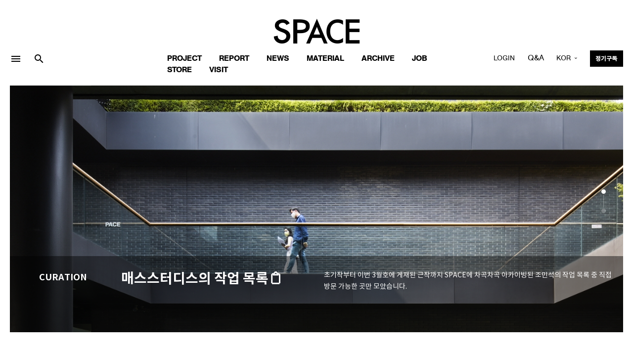

--- FILE ---
content_type: text/html; charset=EUC_KR
request_url: https://vmspace.com/tour/tour.html?page=1&s_tour_type=
body_size: 73150
content:



<!doctype html>
<html lang="ko-KR">
 <head>
<!-- Google Tag Manager -->
<script>(function(w,d,s,l,i){w[l]=w[l]||[];w[l].push({'gtm.start':
new Date().getTime(),event:'gtm.js'});var f=d.getElementsByTagName(s)[0],
j=d.createElement(s),dl=l!='dataLayer'?'&l='+l:'';j.async=true;j.src=
'https://www.googletagmanager.com/gtm.js?id='+i+dl;f.parentNode.insertBefore(j,f);
})(window,document,'script','dataLayer','GTM-PR5Z9HFZ');</script>
<!-- End Google Tag Manager -->

<!-- Google tag (gtag.js) -->
<script async src="https://www.googletagmanager.com/gtag/js?id=G-J35GTHFRH7"></script>
<script>
  window.dataLayer = window.dataLayer || [];
  function gtag(){dataLayer.push(arguments);}
  gtag('js', new Date());

  gtag('config', 'G-J35GTHFRH7');
</script>
        <meta charset="euc-kr">
        <title>¿ù°£ SPACE (°ø°£)</title>
        <meta name="viewport" content="width=device-width, initial-scale=1.0"> 
        <meta http-equiv="X-UA-Compatible" content="IE=edge">
        <meta name="google-site-verification" content="lg1NsG6LDZ7FCgnGDPos4n7-iHr2rIpEGU8ifzPgw9Q">
       <meta name="robots" content="max-image-preview:large">
        <meta name="description" content="°ÇÃà ÀâÁö ¿ù°£ SPACE, ¿ù°£ °ø°£, °ÇÃà Àü¹®Áö, °ÇÃà ºñÆò, °ÇÃà ´º½º, µµ½Ã, ¹Ì¼ú, ¹®È­¿¹¼ú ¼Ò½Ä Á¦°ø">
        <link rel="canonical" href="https://vmspace.com/tour/tour.html?page=1&s_tour_type=">
        <meta property="og:type" content="website">
        <meta property="og:title" content="¿ù°£ SPACE (°ø°£)">
        <meta property="og:description" content="°ÇÃà ÀâÁö ¿ù°£ SPACE, ¿ù°£ °ø°£, °ÇÃà Àü¹®Áö, °ÇÃà ºñÆò, °ÇÃà ´º½º, µµ½Ã, ¹Ì¼ú, ¹®È­¿¹¼ú ¼Ò½Ä Á¦°ø">
        <meta property="og:image" content="https://vmspace.com/index.jpg">
        <meta property="og:url" content="https://vmspace.com/tour/tour.html?page=1&s_tour_type=">  
		<link rel="shortcut icon" href="/favicon.ico">
<span itemscope="" itemtype="http://schema.org/Organization">
<link itemprop="url" href="https://vmspace.com">
<a itemprop="sameAs" href="https://www.facebook.com/spacemagazine00"></a>
<a itemprop="sameAs" href="https://www.instagram.com/spacemagazine_korea/"></a>
<a itemprop="sameAs" href="https://www.youtube.com/user/SPACEmagazine00"></a>
</span>
        <link href="../css/bootstrap.css" rel="stylesheet" type="text/css" media="all" />
        <link href="../css/stack-interface.css" rel="stylesheet" type="text/css" media="all" />
        <link href="../css/socicon.css" rel="stylesheet" type="text/css" media="all" />
        <link href="../css/lightbox.min.css" rel="stylesheet" type="text/css" media="all" />
        <link href="../css/flickity.css" rel="stylesheet" type="text/css" media="all" />
        <link href="../css/iconsmind.css" rel="stylesheet" type="text/css" media="all" />
        <link href="../css/jquery.steps.css" rel="stylesheet" type="text/css" media="all" />
        <link href="../css/theme.css?ver1017" rel="stylesheet" type="text/css" media="all" />
        <link href="../css/custom.css" rel="stylesheet" type="text/css" media="all" />
        <link href="../css/hover.css" rel="stylesheet" type="text/css" media="all" />
        <link href="https://fonts.googleapis.com/css?family=Open+Sans:200,300,400,400i,500,600,700%7CMerriweather:300,300i" rel="stylesheet">
        <link href="https://fonts.googleapis.com/icon?family=Material+Icons" rel="stylesheet">
        <link href="../css/components.css" rel="stylesheet" type="text/css" media="all" />
        <link href="../css/font-awesome/css/font-awesome.min.css" rel="stylesheet" type="text/css" media="all" />
        <link href="https://fonts.googleapis.com/css?family=Nanum+Myeongjo" rel="stylesheet">        
        <link href="https://fonts.googleapis.com/earlyaccess/notosanssc.css" rel="stylesheet">
        
        <style type="text/css">
        body,td,th { font-family: "Apple SD Gothic Neo", notokr-regular, "Noto Sans SC"; }
        </style>
		<script type="text/javascript" src="../js/jquery-3.1.1.min.js"></script> 
		<script type="text/javascript" src="../js/jquery-ui.js"></script> 
		<script language="javascript" src="../ebook/common.js"></script><!-- ÀÌºÏ -->
		 <script type="text/javascript" src="../js/naverLogin_implicit-1.0.3.js" charset="utf-8"></script> <!-- ³×ÀÌ¹ö·Î±×ÀÎ -->
		 <!--<script async defer crossorigin="anonymous" src="https://connect.facebook.net/ko_KR/sdk.js#xfbml=1&version=v13.0&appId=429126755680799&autoLogAppEvents=1" nonce="3MN4QuTh"></script>-->
<div id="fb-root"></div>
<script async defer crossorigin="anonymous" src="https://connect.facebook.net/en_US/sdk.js#xfbml=1&version=v13.0&appId=429126755680799&autoLogAppEvents=1" nonce="BxUdS2fk"></script>
		<!-- ÆäÀÌ½ººÏ·Î±×ÀÎ -->

		<script>
		  window.fbAsyncInit = function() {
			FB.init({
			  appId      : '429126755680799',
			  cookie     : true,
			  xfbml      : true,
			  version    : 'v13.0'
			});
			FB.AppEvents.logPageView();   

		  };

		  function fb_login()
		  {
			
			FB.getLoginStatus(function(response) {
				if (response.status === 'connected')
				{
					testAPI();
				}else
				{
					 FB.login();
				}
			}, {scope: 'public_profile,email'});

			/*FB.login(function(response) {
				if (response.status === 'connected')
				{
					testAPI();
				} 
			
				else if (response.status === 'not_authorized') 
				{ // ÆäÀÌ½ººÏ¿¡´Â ·Î±×ÀÎ ÇßÀ¸³ª, ¾Û¿¡´Â ·Î±×ÀÎÀÌ µÇ¾îÀÖÁö ¾Ê´Ù.
					document.getElementById('status').innerHTML = 'Please log ' + 'into this app.';
				} 
				else
				{
					// ÆäÀÌ½ººÏ¿¡ ·Î±×ÀÎÀÌ µÇ¾îÀÖÁö ¾Ê´Ù. µû¶ó¼­, ¾Û¿¡ ·Î±×ÀÎÀÌ µÇ¾îÀÖ´ÂÁö ¿©ºÎ°¡ ºÒÈ®½ÇÇÏ´Ù.
					document.getElementById('status').innerHTML = 'Please log ' + 'into Facebook.';
				}
				
			}, {scope: 'id,email,name'});*/
		  }


		  function fb_logout()
		  {
			var token="";
			FB.getLoginStatus(function(response) {
				if (response.status === 'connected') {
					token=response.authResponse.accessToken;
					FB.logout(function(response) {
						location.href='/facebook/fblogout_process.php?token='+token;
					});
				}
			});
		  }

			function testAPI()
			{
				var token="";
				FB.api('/me?fields=id,email,name', function(response11) {
					//alert(JSON.stringify(response11));
					//document.getElementById('status').innerHTML = response.name + ' / '+ response.id;
					FB.getLoginStatus(function(response) {
						token=response.authResponse.accessToken;
						location.href='/facebook/fblogin_process.php?id='+response11.id+"&name="+response11.name+"&email="+response11.email+"&type=facebook&token="+token;
					});
				});
			}

		  (function(d, s, id){
			 var js, fjs = d.getElementsByTagName(s)[0];
			 if (d.getElementById(id)) {return;}
			 js = d.createElement(s); js.id = id;
			 js.src = "https://connect.facebook.net/en_US/sdk.js";
			 fjs.parentNode.insertBefore(js, fjs);
		   }(document, 'script', 'facebook-jssdk'));


		   function checkLoginState() {
			  FB.getLoginStatus(function(response) {
				//statusChangeCallback(response);
				fb_login();
			  });
			}

		</script>
		<!-- ÆäÀÌ½ººÏ·Î±×ÀÎ ³¡ -->
    

		<!-- ³×ÀÌ¹ö ·Î±×ÀÎ¹öÆ° --> 
	<div id="naver_id_login" style='display:none;'></div>
	 <span itemscope="" itemtype="https://schema.org/Organization">
	  <link itemprop="url" href="https://www.vmspace.com">
	  <a itemprop="sameAs" href="https://www.facebook.com/spacemagazine00"></a>
	 </span>

<script type="text/javascript" src="//wcs.naver.net/wcslog.js"></script>
<script type="text/javascript">
if(!wcs_add) var wcs_add = {};
wcs_add["wa"] = "dd56f300902d80";
if(window.wcs) {
  wcs_do();
}
</script>

	</head>
	


	
 <body oncontextmenu="return false">
<!-- Google Tag Manager (noscript) -->
<noscript><iframe src="https://www.googletagmanager.com/ns.html?id=GTM-PR5Z9HFZ"
height="0" width="0" style="display:none;visibility:hidden"></iframe></noscript>
<!-- End Google Tag Manager (noscript) -->
        <a id="start"></a>

<div class="notification pos-left pos-top side-menu bg--white" data-notification-link="side-menu" data-animation="from-left">
	<div class="side-menu__module">
	<span class="type--fine-print">VMSPACE´Â ±¹³» ÃÖ°íÀÇ °ÇÃà Æ÷ÅÐ ¸Å°ÅÁøÀÔ´Ï´Ù. È¸¿ø°¡ÀÔÀ» ÇÏ½Ã¸é º¸´Ù Æí¸®ÇÏ°Ô Á¤º¸¸¦ ÀÌ¿ëÇÏ½Ç ¼ö ÀÖ½À´Ï´Ù.</span>
</div>
	<hr>
	<!--end module-->
	<div class="side-menu__module">
		
				<a class="btn type--uppercase float-left padding-lr-35" href="../member/login.html">
			<span class="btn__text">Login</span>
		</a>
		<a class="btn bg--dark block float-right padding-lr-35" href="../member/join.html">
			<span class="btn__text">
				È¸¿ø°¡ÀÔ
			</span>
		</a>
			</div>

		  <div class="side-menu__module pt-0">
		<a class="btn btn--icon bg--facebook block" scope="public_profile,email,name" href="#" onclick='fb_login()'>
			<span class="btn__text">
				<i class="socicon-facebook"></i>
				Facebook ·Î±×ÀÎ
			</span>
		</a>
		<a class="btn btn--icon bg--twitter block" href="/twitter/twitter_login.php">
		<!--	<a class="btn btn--icon bg--twitter block" href="javascript:alert('Maintenance In progress. We apologize for the inconvenience');">-->
			<span class="btn__text">
				<i class="socicon-twitter"></i>
			   Twitter ·Î±×ÀÎ
			</span>
		</a>
		<a class="btn block btn--icon bg--naver" href="#" onclick="document.getElementById('naver_id_login_anchor').click();">
			<span class="btn__text naver	">
				<img src="../img/icons/ic_naver.svg" class="socicon-naver">
				Naver ·Î±×ÀÎ
			</span>
		</a>
	</div>
	<!--end module-->
	<hr>
	<div class="side-menu__module">
		<ul class="list--loose list--hover">
			<li>
				<a href="../common/about.html">
					<span class="h5">SPACE ¼Ò°³</span>
				</a>
			</li>
            <li>
				<a href="../common/notice.html">
					<span class="h5">°øÁö»çÇ×</span>
				</a>
			</li>
            <li>
				<a href="../common/inquiry-about-article.html?gubun=0005">
					<span class="h5">±â»ç¹®ÀÇ</span>
				</a>
			</li>
            <li>
				<a href="../common/inquiry-about-advertisement.html?gubun=0006">
					<span class="h5">±¤°í¹®ÀÇ</span>
				</a>
			</li>
			<!-- <li>
				<a href="../store/subscription.html">
					<span class="h5">Á¤±â±¸µ¶ ¾È³»</span>
				</a>
			</li> -->
			
			<li>
				<a href="../store/qna.html">
					<span class="h5">Contact</span>
				</a>
			</li>
			<!--
			
			<li>
				<a href="../common/copyright.html">
					<span class="h5">ÀúÀÛ±Ç</span>
				</a>
			</li> -->
		</ul>
	</div>
	<!--end module-->
	<hr>
	<div class="side-menu__module">
		<ul class="social-list list-inline list--hover"> <a href="https://www.facebook.com/spacemagazine00" target='_blank'>
		<li class="list-inline-item social-first social-link">
			<img src="../img/f.svg">
		</li></a>
		   <a href="https://www.instagram.com/spacemagazine_korea/" target='_blank'>
		<li class="list-inline-item social-first social-link">
		 <img src="../img/instagram.svg">
		</li></a>
		<a href="https://www.youtube.com/user/SPACEmagazine00" target='_blank'>
		<li class="list-inline-item social-link">
		 <img src="../img/youtube.svg">
		</li></a>
		</ul>
	</div>
</div>

<!-- °Ë»ö -->
<div class="notification pos-top pos-right search-box bg--white border--bottom" data-animation="from-top" data-notification-link="search-box">
	<form name='top_form' action="/common/top_search.html">
	<input type='hidden' name='search_YN' value='Y'>
		<div class="row justify-content-center">
			<div class="col-lg-6 col-md-8">
				<input type="text" name="key" placeholder="°Ë»öÇÒ ´Ü¾î¸¦ ÀÔ·ÂÇÏ¼¼¿ä." />
			</div>
		</div>
		<!--end of row-->
	</form>
</div>
<!--end of notification-->

<!---Top Banner---->
 

<script>
function top_banner(url,seq)
{
	$.ajax({
		type:"post",
		url:"/inc/banner.php",
		data:"seq="+seq,
		success:function(data){
			//data=decodeURIComponent(data);
			//alert(data);
			data=$.trim(data);
			if(data=="ok")
			{
								window.open(url);
							}
		
		},
		error: function(e){
			alert('µ¥ÀÌÅÍ¿À·ù! ½Ã½ºÅÛ °ü¸®ÀÚ¿¡°Ô ¹®ÀÇÇÏ¼¼¿ä');
		}
	});


}

function top_banner2(url,seq)
{
	$.ajax({
		type:"post",
		url:"/inc/banner.php",
		data:"seq="+seq,
		success:function(data){
			//data=decodeURIComponent(data);
			//alert(data);
			data=$.trim(data);
			if(data=="ok")
			{
				
			}
		
		},
		error: function(e){
			alert('µ¥ÀÌÅÍ¿À·ù! ½Ã½ºÅÛ °ü¸®ÀÚ¿¡°Ô ¹®ÀÇÇÏ¼¼¿ä');
		}
	});


}
</script>

<!---Top Banner End ---->



<div class="nav-container ">
	<div class="bar bar--sm visible-sm visible-xs" >
		<div class="container">
			<div class="row">
			<div class="col-4 col-md-4 text-left mt-5-xs">
				<a href="#" class="hamburger-toggle" data-toggle-class="#menu6;hidden-xs hidden-sm">
					<i class="material-icons md-24">menu</i>
				</a> 
                
                <a href="#" data-notification-link="search-box" style=" padding: 5px 10px 0 10px">
                   <i class="material-icons  md-24">search</i>
                </a>
			 
			</div>
				<div class="col-4 col-md-4">
					<a href="/main/main.html">
						<img class="logo logo-dark" alt="logo" src="../img/logo-dark.png" />
						<img class="logo logo-light" alt="logo" src="../img/logo-light.png" />
					</a>
				</div>
				<div class="col-4 col-md-4 text-right font-16 mt-7-xs agbookRegular">
				<div class="dropdown dropdown--absolute ">
					<span class="modal-instance dropdown__trigger">
						KOR
					</span>
					<div class="dropdown__container mt-10-xs">
						<div class="container">
							<div class="row">
								<div class="col-lg-1 col-md-4 dropdown__content lang-margin">
									<ul class="menu-vertical text-right" style="width: 100%;">
										
										<li>
											<a href="https://vmspace.com/eng" class="agbookRegular font-16">ENG</a>
										</li>
									</ul>
								</div>
							</div>
						</div>
					</div>
				</div>
				</div>
				
				
			</div>
			<!--end of row-->
		</div>
		<!--end of container-->
	</div>
	<!--end bar-->
	<nav id="menu6" class="bar bar-stacked bar--lg hidden-xs hidden-sm" data-fixed-at="200" style="padding-right:0px;padding-left:0px">
		<div class="">
			<div class="row justify-content-center">
				<div class=" hidden-sm hidden-xs">
					<div class="bar__module">
						<a href="/main/main.html">
							<img class="logo logo-dark" alt="logo" src="../img/logo-dark.png" />
							<img class="logo logo-light" alt="logo" src="../img/logo-light.png" />
						</a>
					</div>
					<!--end module-->
				</div>
			</div>
			<div class="row mobile-bg3">
				<div class="col-lg-3 text-center text-left-xs hidden-sm hidden-xs">
				  <div class="bar__module text-left">
					  <ul class="menu-horizontal2">
						<li>
							<a href="#" data-notification-link="side-menu" style="display: block;padding: 5px 10px 0 0">
								<!-- For modern browsers. -->
								<i class="material-icons md-24">menu</i>
							</a>
						</li>
						<li>
							<a href="#" data-notification-link="search-box" style="display: block;padding: 5px 10px 0 10px">
							   <i class="material-icons  md-24">search</i>
							</a>
						</li>
					</ul>
					
				</div>
				</div>
				<div class="col-lg-6 text-center text-left-xs mobile">
					<div class="bar__module" style="margin: 0px;">
					   <ul class="menu-margin menu-horizontal text-left color-black">
							<li class="underline">
							   <a href="../project/project.html" >Project</a>
								
								<!--end dropdown container-->
							</li>
							<li class="underline">
								<a href="../report/report.html" >Report</a>
								
								<!--end dropdown container-->
							</li>
							<li class="underline">
								<a href="../news/news.html" >News</a>
								
								<!--end dropdown container-->
							</li>
							<li class="underline">
								<a href="../material/material.html" >MATERIAL</a>
							</li> 
							<li class="underline">
								<a href="../archive/archive.html" >Archive</a>
								
								<!--end dropdown container-->
							</li>
							<li class="underline">
								<a href="../job/job.html" >Job</a>
								
								<!--end dropdown container-->
							</li>
							<li class="underline">
							   <a href="../store/store.html" >Store</a>
								
								<!--end dropdown container-->
							</li>
                             
                            <!--
							<li class="underline">
							   <a href="/project/project_map.html" >Map</a>
							</li> 
							-->

														<li class="underline">
							   <a href="/tour/tour.html">VISIT</a>
							</li> 	
														
						</ul>
						<ul class="list_m_side">
                        <li> <a href="../common/about.html">SPACE ¼Ò°³</a> </li>
                        <li> <a href="../common/notice.html">°øÁö»çÇ×</a> </li>
                        <li> <a href="../common/inquiry-about-article.html?gubun=0005">±â»ç¹®ÀÇ</a> </li>
                        <li> <a href="../common/inquiry-about-advertisement.html?gubun=0006">±¤°í¹®ÀÇ</a> </li> 
                        <li> <a href="../store/qna.html">Contact</a> </li>
                      </ul>

					</div>
					
					<!--end module-->
				</div>
				
				<script>
				function main_login_chk()
				{
					if(login_form.user_id.value=='')
					{
						alert('¾ÆÀÌµð¸¦ ÀÔ·ÂÇÏ¼¼¿ä');
						login_form.user_id.focus();
						return false;
					}

					if(login_form.user_pwd.value=='')
					{
						alert('ºñ¹Ð¹øÈ£¸¦ ÀÔ·ÂÇÏ¼¼¿ä');
						login_form.user_pwd.focus();
						return false;
					}
					login_form.submit();
				}
				</script>	

				<div class="col-lg-3 text-center text-left-xs mobile">
					 <div class="bar__module bar__module_3  text-right text-left-xs">
					<ul class="menu-horizontal" style="top:0">
						<li>
							<!-- ·Î±×ÀÎ -->
							<div class="modal-instance ">
							
																<a href="#" class="modal-trigger agbookRegular">LOGIN</a>
																							<div class="modal-container" id="top_login_f">
									<div class="modal-content section-modal">
										<section class="unpad ">
											<div class="container">
												<div class="row justify-content-center">
													<div class="col-md-6">
														<div class="boxed boxed--lg bg--white text-center feature">
															<div class="modal-close modal-close-cross"></div>
															<h2 class="">VMSPACE LOGIN </h2>
															
														   
															<div class="feature__body">
																<!-- ·Î±×ÀÎ -->
																
																<form name='login_form' action='/login/login_process.php' method='post'>
																	<input type='hidden' name='rurl' value="%2Ftour%2Ftour.html%3Fpage%3D1%26s_tour_type%3D"> 
																	<div class="row">
																		<div class="col-md-12">
																			<input type="text" name='user_id' placeholder="¾ÆÀÌµð" />
																		</div>
																		<div class="col-md-12">
																			<input type="password" name='user_pwd' placeholder="ºñ¹Ð¹øÈ£" />
																		</div>
																		<div class="col-md-12">
																			<button  type='button' onclick='main_login_chk()' style='width:100%'  class="btn btn--primary type--uppercase font-14em" >Login</button>
																		</div>
																	</div>
																	<!--end of row-->
																</form>
																<!-- ·Î±×ÀÎ ³¡ -->
																<hr data-title="Social Login" class="hr2 futura-book font-14em">
															
															<a class="btn block btn--icon bg--facebook type--uppercase" scope="public_profile,email,name" id='f_login' href="javascript:;" onclick="fb_login()">
																<span class="btn__text"><i class="socicon-facebook"></i>
																Login with Facebook
																</span>
															</a>
															
															<a class="btn block btn--icon bg--twitter type--uppercase" href="/twitter/twitter_login.php">
															<!--	<a class="btn block btn--icon bg--twitter type--uppercase" href="javascript:alert('Maintenance In progress. We apologize for the inconvenience')">-->
																<span class="btn__text">
																	<i class="socicon-twitter"></i>
																	Login with Twitter
																</span>
															</a>
															<a class="btn block btn--icon bg--naver type--uppercase" href="#" onclick="document.getElementById('naver_id_login_anchor').click();">
																<span class="btn__text naver	">
																	<img src="../img/icons/ic_naver.svg" class="socicon-naver">
																	Login with Naver
																</span>
															</a>
																<div class="font-14 mt-30 ">VMSPACE¿¡ È¸¿ø°¡ÀÔÀ» ÇÏ½Ã¸é º¸´Ù Æí¸®ÇÏ°Ô Á¤º¸¸¦ ÀÌ¿ëÇÏ½Ç ¼ö ÀÖ½À´Ï´Ù.</div>
																   <span class="inline-block"> 
																   <a href="../member/join.html">È¸¿ø°¡ÀÔ</a>
																   <span class="spacer"></span>
																   <a href="../member/find-id.html">¾ÆÀÌµð Ã£±â</a>
																   <span class="spacer"></span>
																   <a href="../member/find-password.html">ºñ¹Ð¹øÈ£ Ã£±â</a>
																   </span>
																</div>
														</div>
													</div>
												</div>
												<!--end of row-->
											</div>
											<!--end of container-->
										</section>
									</div>
								</div>
							</div>
							<!-- ·Î±×ÀÎ³¡ -->
						</li>
						
						<!--li>
							<a href="shop-cart.html">
								<i class="stack-basket"></i>
							</a>
						</li-->
                        <li>
							<a href="/store/qna.html" class="agbookRegular">
								Q&amp;A
							</a>
						</li>
						<li class="dropdown dropdown--absolute hidden-xs">
							<span class="modal-instance dropdown__trigger agbookRegular">
								KOR
							</span>
							<div class="dropdown__container">
								<div class="container">
									<div class="row">
										<div class="col-lg-1 dropdown__content lang-margin">
											<ul class="menu-vertical text-left agbookRegular" style="width: 100%;">
												
												<li>
													<a href="https://vmspace.com/eng">ENG</a>
												</li>
											</ul>
										</div>
									</div>
								</div>
							</div>
						</li>
						<li>
						<a class="btn btn--primary btn--xs " href="../store/subscription.html">
							<span class="btn__text font-12">
								Á¤±â±¸µ¶
							</span>
						</a>
					   
					</li>
					</ul>
				</div>
				</div>
				
			</div>
			<!--end of row-->
		</div>
		<!--end of container-->
	</nav>
	<!--end bar-->
</div>



<div class="main-container">
<!----Cover Slide--> 


<style>
.lead-5line { display: blockl  width: 100%; text-overflow: ellipsis; overflow: hidden;  word-break: break-word;
 display: -webkit-box;
-webkit-line-clamp: 5;  
-webkit-box-orient: vertical}
.btn.hei40 { height: 40px; line-height: 40px !important; padding-top: 0;  padding-bottom: 0;}
.flickity-viewport { height: 500px;}
.cate_ul { display: block; height: 60px; text-align: right !important; width: 100%;}
.cate_ul li { display: inline-block; margin: 0 20px; text-align: right }
.cate_ul li a { font-size: 1.4em; color: #777 !important; transition: all 0.15s ease-in-out;}
.cate_ul li:hover a { color: #ccc !important; }
.cate_ul li.active a { color: #000 !important; border-bottom: 1px solid #000;}
.slider.height-project { height: auto;}
.iframe_box {width: 100%; height: 525px;}
.iframe_box iframe { width: 100%; height: 100%; overflow:hidden}
.switchable_box {position: relative; height: 100%;}
.t_price { bottom: 7px; position: absolute}
	 
@media all and (min-width: 1025px) {
.slider.height-project .slides .flickity-slider > li {  height: calc(24.7em + 154px);  padding: 0;}
.slider.height-project .slides li.imagebg {  min-height: calc(24.7em + 154px); }
}	
@media all and (max-width: 1024px) {
.slider.height-project .slides .flickity-slider > li {  height: calc(24.7em + 162px);  padding: 0;}
.slider.height-project .slides li.imagebg {  min-height: calc(24.7em + 162px); }	
}	
@media all and (max-width: 768px) {
.slider.height-project .slides .flickity-slider > li {  height: calc(24.7em + 254px);  padding: 0;}
.slider.height-project .slides li.imagebg {  min-height: calc(24.7em + 254px); }
.cate_ul li {  margin: 0 10px;  }
.switchable_box {position: relative; height: auto;}
.t_price { bottom:auto; position: relative}
}

</style>
<script>
$(document).ready(function() { 
   $('.height--1035').each(function() {
   $(this).height($(this).width() * 1.035);
   });
});
</script>

<section class="cover height-project imagebg text-center slider " data-arrows="false" data-paging="true" data-timing="7500" >
<ul class="slides">
  
  
    <li class="imagebg" >
    <div class="background-image-holder" style="background: url(https://vmspace.com/ActiveFile/spacem.org/tour/Tmain_20241217104617.jpg); opacity: 1;">
        <img alt="background" src="https://vmspace.com/ActiveFile/spacem.org/tour/Tmain_20241217104617.jpg">
    </div>
    <div class="space-protect-top imagebg" style="bottom: 0; position: absolute; width: 100%; left: 0;">
        <div class="container">
            <div class="cta cta--horizontal text-left-xs row  color--white">
                <div class="col-md-2">
                    <h3 class="type--uppercase">CURATION</h3>
                </div>
                <div class="col-md-4">
                    <h2 class="title-border text-left"> <a class="" href="https://vmspace.com/tour/tour_view.html?base_seq=MzU=&page=1&s_tour_type=">¸Å½º½ºÅÍµð½ºÀÇ ÀÛ¾÷ ¸ñ·Ï&#128203;</a></h2>
                </div>
                <div class="col-md-6 text-left">
                    ÃÊ±âÀÛºÎÅÍ ÀÌ¹ø 3¿ùÈ£¿¡ °ÔÀçµÈ ±ÙÀÛ±îÁö SPACE¿¡ Â÷°îÂ÷°î ¾ÆÄ«ÀÌºùµÈ Á¶¹Î¼®ÀÇ ÀÛ¾÷ ¸ñ·Ï Áß Á÷Á¢ ¹æ¹® °¡´ÉÇÑ °÷¸¸ ¸ð¾Ò½À´Ï´Ù.                 </div>
            </div>
        </div>
    </div> 
  </li>
    <li class="imagebg" >
    <div class="background-image-holder" style="background: url(https://vmspace.com/ActiveFile/spacem.org/tour/Tmain_20230926105735.jpg); opacity: 1;">
        <img alt="background" src="https://vmspace.com/ActiveFile/spacem.org/tour/Tmain_20230926105735.jpg">
    </div>
    <div class="space-protect-top imagebg" style="bottom: 0; position: absolute; width: 100%; left: 0;">
        <div class="container">
            <div class="cta cta--horizontal text-left-xs row  color--white">
                <div class="col-md-2">
                    <h3 class="type--uppercase">CURATION</h3>
                </div>
                <div class="col-md-4">
                    <h2 class="title-border text-left"> <a class="" href="https://vmspace.com/tour/tour_view.html?base_seq=MjU=&page=1&s_tour_type=">³×ÀÓ¸®½º °ÇÃàÀÇ ¸Æ¶ôÀ» ¹ß°ßÇÏ´Â ¿©Á¤</a></h2>
                </div>
                <div class="col-md-6 text-left">
                    ³×ÀÓ¸®½º °ÇÃàÀÌ ²ÙÁØÈ÷ °æ°è¸¦ ³ÑÀ¸¸ç ¹°¼º¿¡ ´ëÇÑ Å½±¸·Î ÀÌ¾îÁ®¿Â ¸Æ¶ôÀ» ¹ß°ßÇØº¸¼¼¿ä.                 </div>
            </div>
        </div>
    </div> 
  </li>
  


</ul>
<!--end of container-->
</section>
<!-----Featured Article------------> 
 
 
<section class="pb-30">
<div class="container">
	<div class="row">
	<ul class="cate_ul">
		<li  class="active"><a href="tour.html">¸ðµÎ</a></li>
		<li ><a href="tour.html?s_tour_type=subject">ÁÖÁ¦º°</a></li>
		<li ><a href="tour.html?s_tour_type=region">Áö¿ªº°</a></li>
		<li ><a href="tour.html?s_tour_type=program">ÇÁ·Î±×·¥º°</a></li>
		<li ><a href="tour.html?s_tour_type=architect">°ÇÃà°¡º°</a></li>
		</ul>
	</div>
    
	<div class="row">
        <div class="col-md-12">
            <div class="masonry masonry-blog-magazine">
                <div class="masonry__container row">
                    
					<!-- ·çÇÁ½ÃÀÛ -->

															<div class="masonry__item col-md-6 col-lg-6">
                        <div class="row">
                            <div class="col-md-6 ">
                                <a class="block" href="tour_view.html?base_seq=NTU=&page=1&s_tour_type=">
                                <article class="imagebg border--round height--1035 mb-15">
                                <div class="background-image-holder" style="background: url(&quot;https://vmspace.com/ActiveFile/spacem.org/tour/T_20250902125517.jpg&quot;); opacity: 1;">
                                    <img alt="background" src="https://vmspace.com/ActiveFile/spacem.org/tour/T_20250902125517.jpg">
                                </div>

                                </article>
                                </a>
                            </div>
                            <div class="col-md-6 ">
                                <a class="block switchable_box" href="tour_view.html?base_seq=NTU=&page=1&s_tour_type=">
                                <div class="switchable__text">
									<p class="category">Å¥·¹ÀÌ¼Ç</p>
                                    <h4>&#127942;&#65039;2025 ÀþÀº°ÇÃà°¡»ó ÈÄº¸, ´«¿©°Üº¼ ÀÛÇ° ¸ðÀ½</h4>
                                    <p class="lead-report lead-5line ">
                                    2025 ÀþÀº°ÇÃà°¡»ó °ø°³½É»ç°¡ Áö³­ÁÖ ÁøÇàµÇ¾ú½À´Ï´Ù. ¾ÆÈ© ÆÀÀÇ ÈÄº¸ÀÚ°¡ ÀÛÇ°À» ¹ßÇ¥ÇÏ°í, ½É»çÀ§¿øÀÇ ÁúÀÇ¿Í Æò°¡¸¦ ¹Þ´Â °úÁ¤ÀÌ ½Ç½Ã°£À¸·Î »ýÁß°èµÇ¾ú½À´Ï´Ù. 9¿ùÈ£ Æ¯Áý¿¡¼­ ¾ð±ÞµÈ ±º»êÈ¸°ü ¸®³ëº£ÀÌ¼ÇÀÇ ÀÓ±Ç¿õ °ÇÃà°¡¿Í ¸±·¹ÀÌ ÀÎÅÍºäÀÇ ÁÖÀÎ°øÀÎ ±è¿øÀÏ °ÇÃà°¡°¡ ÈÄº¸·Î ¸ð½ÀÀ» º¸¿©ÁÖ¾î, »ýÁß°è¸¦ º¸´Â ³»³» ¹Ý°¡¿î ¸¶À½ÀÌ¾ú½À´Ï´Ù.<br />
±×¸®°í ÀÌ¹øÁÖ ¼ö¿äÀÏ, ¼¼ ÆÀÀÇ ¼ö»óÀÚ°¡ ¹ßÇ¥µÇ¾ú½À´Ï´Ù! &#160;¼ö»óÀÚ´Â ±è¼±Çü(Àü³²´ëÇÐ±³ ±³¼ö), ÀÌÃ¢±Ô¡¤°­Á¤À±(¿¡ÀÌ·çÆ®°ÇÃà»ç»ç¹«¼Ò °øµ¿´ëÇ¥), Á¤ÀÌ»è(µ¿¾ç´ëÇÐ±³ ±³¼ö)+È«ÁøÇ¥(¿¡ÀÌÄÚ·¦°ÇÃà»ç»ç¹«¼Ò ´ëÇ¥)ÀÔ´Ï´Ù.&#127881;<br />
ÀÌ¹ø ÁÖ ´º½º·¹ÅÍ¿¡¼­´Â 2025 ÀþÀº°ÇÃà°¡»ó ¼ö»óÀÚµé°ú ÈÄº¸¿¡ ¿À¸¥ °ÇÃà°¡µéÀÇ ÀÛÇ°À» ´Ù·é ±â»ç¸¦ ¸ð¾Ò½À´Ï´Ù. ÇÁ·ÎÁ§Æ® À§Ä¡µµ ÇÔ²² Áöµµ¿¡ Á¤¸®ÇßÀ¸´Ï, ÀþÀº°ÇÃà°¡µéÀÇ ÀÛÇ°À» ÇöÀå¿¡¼­ ´À²¸º¸½Ã´Â °Íµµ ÁÁ°Ú½À´Ï´Ù.</p>
									
									
									                                </div>
                                </a>
                            </div>
                        </div>
                    </div> 
										<div class="masonry__item col-md-6 col-lg-6">
                        <div class="row">
                            <div class="col-md-6 ">
                                <a class="block" href="tour_view.html?base_seq=NTQ=&page=1&s_tour_type=">
                                <article class="imagebg border--round height--1035 mb-15">
                                <div class="background-image-holder" style="background: url(&quot;https://vmspace.com/ActiveFile/spacem.org/tour/T_20250821140402.jpg&quot;); opacity: 1;">
                                    <img alt="background" src="https://vmspace.com/ActiveFile/spacem.org/tour/T_20250821140402.jpg">
                                </div>

                                </article>
                                </a>
                            </div>
                            <div class="col-md-6 ">
                                <a class="block switchable_box" href="tour_view.html?base_seq=NTQ=&page=1&s_tour_type=">
                                <div class="switchable__text">
									<p class="category">Å¥·¹ÀÌ¼Ç</p>
                                    <h4>&#127754;¹Ù´Ù¿ÍÀÇ ½É¹ÌÀû ¸¸³²</h4>
                                    <p class="lead-report lead-5line ">
                                    ¿©¸§ÀÌ¸é °¡Àå ¸ÕÀú ¶°¿À¸£´Â Ç³°æ, ¿ª½Ã ¹Ù´Ù ¾Æ´Ò±î¿ä? ¹Ù´Ù¿Í ÇÔ²²ÇÏ´Â °ø°£Àº ±× ÀÚÃ¼·Î ¿©ÇàÀÇ ÀÌÀ¯°¡ µÇ°ï ÇÏÁÒ. Àú´Â 8¿ùÈ£ ¡®½ºÅ×ÀÌ, ±× ´ÙÀ½: Áö·¦¡¯¿¡¼­ Á¦ÁÖ ¹Ù´Ù¿Í ÇÔ²²ÇÏ´Â °ø°£µéÀ» º¸¸ç ¸¶Ä¡ ¿©¸§ ÈÞ°¡¸¦ ¶°³­ µí ½Ã¿øÇÑ ±âºÐÀ» ´À²¼½À´Ï´Ù.&#127754;<br />
ÀÌ¹ø ´º½º·¹ÅÍ¿¡¼­´Â ±×µ¿¾È ¡¸SPACE(°ø°£)¡¹¿¡¼­ ¼Ò°³ÇØ¿Â ¹Ù´Ù¿Í ¸Â´êÀº °ø°£µéÀ» ¸ð¾Ò½À´Ï´Ù. ÁØºñÇÑ ´º½º·¹ÅÍ ¼Ó ÇÁ·ÎÁ§Æ®¸¦ º¸¸ç, Àá½Ã ´õÀ§¿¡¼­ ¹þ¾î³ª ¿©¸§ ¹Ù´Ù¸¦ ´À²¸º¸¼¼¿ä.</p>
									
									
									                                </div>
                                </a>
                            </div>
                        </div>
                    </div> 
										<div class="masonry__item col-md-6 col-lg-6">
                        <div class="row">
                            <div class="col-md-6 ">
                                <a class="block" href="tour_view.html?base_seq=NTI=&page=1&s_tour_type=">
                                <article class="imagebg border--round height--1035 mb-15">
                                <div class="background-image-holder" style="background: url(&quot;https://vmspace.com/ActiveFile/spacem.org/tour/T_20250417152541.jpg&quot;); opacity: 1;">
                                    <img alt="background" src="https://vmspace.com/ActiveFile/spacem.org/tour/T_20250417152541.jpg">
                                </div>

                                </article>
                                </a>
                            </div>
                            <div class="col-md-6 ">
                                <a class="block switchable_box" href="tour_view.html?base_seq=NTI=&page=1&s_tour_type=">
                                <div class="switchable__text">
									<p class="category">Å¥·¹ÀÌ¼Ç</p>
                                    <h4>ÀÌ¶§ ¾Æ´Ï¸é ¾È µÇ´Â °Íµé&#127811;</h4>
                                    <p class="lead-report lead-5line ">
                                    µÎÅÍ¿î °Ñ¿ÊÀ» ¹þ¾îµµ µÇ´Â ÀÌ¸¾¶§°¡ µÇ¸é, ÇÑ°á °¡º­¿öÁø °ÉÀ½À¸·Î ¾îµð·Îµç ÇâÇÏ°í ½Í¾îÁý´Ï´Ù. </p>
									
									
									                                </div>
                                </a>
                            </div>
                        </div>
                    </div> 
										<div class="masonry__item col-md-6 col-lg-6">
                        <div class="row">
                            <div class="col-md-6 ">
                                <a class="block" href="tour_view.html?base_seq=NTE=&page=1&s_tour_type=">
                                <article class="imagebg border--round height--1035 mb-15">
                                <div class="background-image-holder" style="background: url(&quot;https://vmspace.com/ActiveFile/spacem.org/tour/T_20250319120409.jpg&quot;); opacity: 1;">
                                    <img alt="background" src="https://vmspace.com/ActiveFile/spacem.org/tour/T_20250319120409.jpg">
                                </div>

                                </article>
                                </a>
                            </div>
                            <div class="col-md-6 ">
                                <a class="block switchable_box" href="tour_view.html?base_seq=NTE=&page=1&s_tour_type=">
                                <div class="switchable__text">
									<p class="category">Å¥·¹ÀÌ¼Ç</p>
                                    <h4>º½²É µû¶ó, Ä«Æä ³ªµéÀÌ&#127800;</h4>
                                    <p class="lead-report lead-5line ">
                                    ²É»ùÃßÀ§µµ Áö³ª°í, º½ºµÀÌ ¿Ï¿¬ÇÕ´Ï´Ù. °ð ²Éµµ ÇÇ°ÚÁÒ. ³ªµéÀÌ »ý°¢ÀÌ Àý·Î ³ª¼­ ¿À·£¸¸¿¡ Ä«Æä Áöµµ¸¦ ²¨³»ºÃ½À´Ï´Ù. Àü±¹ °¢ÁöÀÇ Ä«Æä¸¦ º¸¸é¼­ ¾ó¸¶ Àü Ã£¾Æº» Áö¿ªº° º½²É °³È­ ½Ã±â°¡ ¶°¿Ã¶ú¾î¿ä. ¹®µæ, ¸¸°³ÇÑ º¢²ÉÀ» µû¶ó Ä«Æä¸¦ ¿©ÇàÇÏ¸é ¾î¶³±î ÇÏ´Â »ý°¢ÀÌ µé¾ú½À´Ï´Ù. ±×·¡¼­ Áö¿ªº° º¢²É °³È­ ½Ã±â¿Í ±×°÷ÀÇ Ä«ÆäµéÀ» Á¤¸®ÇØ ºÃ½À´Ï´Ù. »ó»ó¸¸À¸·Îµµ ¼³·¹Áö ¾Ê³ª¿ä? ÀÛ³â Ä«Æä Æ¯ÁýÈ£ ÀÌÈÄ ´Ù·é °÷µé À§ÁÖ·Î ÇÔ²² ´ã¾Ò½À´Ï´Ù. ±×·³, ²ÉÀÌ ¸ÕÀú ÇÇ´Â ³²ÂÊºÎÅÍ ÇÔ²² ¶°³ªº¼±î¿ä?</p>
									
									
									                                </div>
                                </a>
                            </div>
                        </div>
                    </div> 
										<div class="masonry__item col-md-6 col-lg-6">
                        <div class="row">
                            <div class="col-md-6 ">
                                <a class="block" href="item_view.html?base_seq=NTA=&page=1&s_tour_type=">
                                <article class="imagebg border--round height--1035 mb-15">
                                <div class="background-image-holder" style="background: url(&quot;https://vmspace.com/ActiveFile/spacem.org/tour/T_20250204142819.jpg&quot;); opacity: 1;">
                                    <img alt="background" src="https://vmspace.com/ActiveFile/spacem.org/tour/T_20250204142819.jpg">
                                </div>

                                </article>
                                </a>
                            </div>
                            <div class="col-md-6 ">
                                <a class="block switchable_box" href="item_view.html?base_seq=NTA=&page=1&s_tour_type=">
                                <div class="switchable__text">
									<p class="category">½ÅÃ»</p>
                                    <h4>[¿Ï·á] ¡®°ÇÃàÀÇ °¡´É¼º: ¸Å³Ê¸®Áò È¤Àº ¾Æ³ªÅ°Áò¡¯ Æ÷·³</h4>
                                    <p class="lead-report lead-5line ">
                                    ±è±¤¼ö(½ºÆ©µð¿À ÄÉÀÌ¿÷½º ´ëÇ¥) x ÀÛ°¡ ÀÌÁ¾°Ç</p>
									
									
									                                </div>
                                </a>
                            </div>
                        </div>
                    </div> 
										<div class="masonry__item col-md-6 col-lg-6">
                        <div class="row">
                            <div class="col-md-6 ">
                                <a class="block" href="tour_view.html?base_seq=NDk=&page=1&s_tour_type=">
                                <article class="imagebg border--round height--1035 mb-15">
                                <div class="background-image-holder" style="background: url(&quot;https://vmspace.com/ActiveFile/spacem.org/tour/T_20250109151627.jpg&quot;); opacity: 1;">
                                    <img alt="background" src="https://vmspace.com/ActiveFile/spacem.org/tour/T_20250109151627.jpg">
                                </div>

                                </article>
                                </a>
                            </div>
                            <div class="col-md-6 ">
                                <a class="block switchable_box" href="tour_view.html?base_seq=NDk=&page=1&s_tour_type=">
                                <div class="switchable__text">
									<p class="category">Å¥·¹ÀÌ¼Ç</p>
                                    <h4>±è±¤¼öÀÇ ÀÛ¾÷°ú ´ëÈ­µé</h4>
                                    <p class="lead-report lead-5line ">
                                    1¿ùÈ£ ÇÁ·¹ÀÓ¿¡¼­´Â ½ºÆ©µð¿À ÄÉÀÌ¿÷½ºÀÇ ±ÙÀÛÀÌ ±è±¤¼ö ´ëÇ¥¿Í ÀÌÁ¾°Ç ÀÛ°¡¿ÍÀÇ ´ë´ãÀ» ÅëÇØ ¼Ò°³µË´Ï´Ù. ½º½º·Î ÀÛ¾÷À» ¼³¸íÇÏ´Â ¿¡¼¼ÀÌ·Î´Â ³õÄ¥ ¼ö ÀÖ¾úÀ» °ÇÃà°¡ÀÇ ÂüÁ¶Á¡ÀÌ³ª ÀÔÀåÀÌ µå·¯³ª¼­ Èï¹Ì·Î¿ü´Âµ¥¿ä. ±×°¡ Á¾Á¾ ´ëÈ­ÀÇ Àå¿¡ ÃÊ´ëµÇ´Â ÀÌÀ¯¸¦ ÁüÀÛÇÏ°Ô ÇÕ´Ï´Ù. ÀÌ¹ø¿¡´Â ±×°£ SPACE¿¡¼­ ´Ù·ð´ø ½ºÆ©µð¿À ÄÉÀÌ¿÷½ºÀÇ ÀÛ¾÷°ú ÇÔ²² ±è±¤¼ö ´ëÇ¥°¡ Âü¿©Çß´ø ´ëÈ­µéÀ» ¸ð¾ÆºÃ½À´Ï´Ù.</p>
									
									
									                                </div>
                                </a>
                            </div>
                        </div>
                    </div> 
										<div class="masonry__item col-md-6 col-lg-6">
                        <div class="row">
                            <div class="col-md-6 ">
                                <a class="block" href="tour_view.html?base_seq=NDg=&page=1&s_tour_type=">
                                <article class="imagebg border--round height--1035 mb-15">
                                <div class="background-image-holder" style="background: url(&quot;https://vmspace.com/ActiveFile/spacem.org/tour/T_20241205155757.jpg&quot;); opacity: 1;">
                                    <img alt="background" src="https://vmspace.com/ActiveFile/spacem.org/tour/T_20241205155757.jpg">
                                </div>

                                </article>
                                </a>
                            </div>
                            <div class="col-md-6 ">
                                <a class="block switchable_box" href="tour_view.html?base_seq=NDg=&page=1&s_tour_type=">
                                <div class="switchable__text">
									<p class="category">Å¥·¹ÀÌ¼Ç</p>
                                    <h4>°ÇÃà°¡°¡ ¼³°èÇÑ ½ºÅ×ÀÌ 11¼±</h4>
                                    <p class="lead-report lead-5line ">
                                    Àß Áö³»°í °è½Å°¡¿ä? È¥¶õ½º·¯¿ü´ø ¹ãÀ» µÚ·ÎÇÏ°í, ¾î¶»°Ô Áö³»°í °è½ÅÁö ¾ÈºÎ°¡ ±Ã±ÝÇÕ´Ï´Ù. Àáµé±â Àü °¡Á·°ú Ä£±¸µé¿¡°Ô °Ç³×´Â ¡®Àß ÀÚ¡¯¶ó´Â ÀÎ»ç¿¡ Áø½ÉÀ» ´õ ´ã°Ô µË´Ï´Ù. ¿¬¸»À» ¸Â¾Æ µµ½Ã¸¦ ¶°³ª ÇÏ·í¹ãÀ» º¸³¾ Àå¼Ò¸¦ Ã£´Â ºÐµéÀ» À§ÇØ, °ÇÃà°¡°¡ ¼³°èÇÑ ½ºÅ×ÀÌ ÇÁ·ÎÁ§Æ®µéÀ» Á¤¸®ÇØ º¸¾Ò´Âµ¥¿ä. ÀÌ ´º½º·¹ÅÍ¿¡ ´ã±ä Á¦ ¸¶À½ÀÌ ¿ÂÀüÈ÷ ÀüÇØÁö±æ ¹Ù¶ø´Ï´Ù.</p>
									
									
									                                </div>
                                </a>
                            </div>
                        </div>
                    </div> 
										<div class="masonry__item col-md-6 col-lg-6">
                        <div class="row">
                            <div class="col-md-6 ">
                                <a class="block" href="tour_view.html?base_seq=NDc=&page=1&s_tour_type=">
                                <article class="imagebg border--round height--1035 mb-15">
                                <div class="background-image-holder" style="background: url(&quot;https://vmspace.com/ActiveFile/spacem.org/tour/T_20241107172911.jpg&quot;); opacity: 1;">
                                    <img alt="background" src="https://vmspace.com/ActiveFile/spacem.org/tour/T_20241107172911.jpg">
                                </div>

                                </article>
                                </a>
                            </div>
                            <div class="col-md-6 ">
                                <a class="block switchable_box" href="tour_view.html?base_seq=NDc=&page=1&s_tour_type=">
                                <div class="switchable__text">
									<p class="category">Å¥·¹ÀÌ¼Ç</p>
                                    <h4>Á¶º´¼ö ½ÅÀÛ Áöµµ¿¡ ´õÇÏ±â &#10133;</h4>
                                    <p class="lead-report lead-5line ">
                                    ¿¹Àü¿¡ º¸³»µå·È´ø BCHO ÆÄÆ®³Ê½ºÀÇ ÇÁ·ÎÁ§Æ® Áöµµ¿¡ ±ÙÀÛÀ» Ãß°¡Çß½À´Ï´Ù.</p>
									
									
									                                </div>
                                </a>
                            </div>
                        </div>
                    </div> 
										<div class="masonry__item col-md-6 col-lg-6">
                        <div class="row">
                            <div class="col-md-6 ">
                                <a class="block" href="tour_view.html?base_seq=NDY=&page=1&s_tour_type=">
                                <article class="imagebg border--round height--1035 mb-15">
                                <div class="background-image-holder" style="background: url(&quot;https://vmspace.com/ActiveFile/spacem.org/tour/T_20241017152746.jpg&quot;); opacity: 1;">
                                    <img alt="background" src="https://vmspace.com/ActiveFile/spacem.org/tour/T_20241017152746.jpg">
                                </div>

                                </article>
                                </a>
                            </div>
                            <div class="col-md-6 ">
                                <a class="block switchable_box" href="tour_view.html?base_seq=NDY=&page=1&s_tour_type=">
                                <div class="switchable__text">
									<p class="category">Å¥·¹ÀÌ¼Ç</p>
                                    <h4>¹®ÇÐ°ú °ÇÃàÀ» ÀÕ´Ù&#10002;&#65039;</h4>
                                    <p class="lead-report lead-5line ">
                                    Áö³­ ÁÖ ÇÑ°­ ÀÛ°¡ÀÇ ³ëº§¹®ÇÐ»ó ¼ö»ó ¼Ò½ÄÀ» Á¢ÇÏ°í ÇÑµ¿¾È µ¢´Þ¾Æ ºØ¶á ±âºÐÀÌ¾ú½À´Ï´Ù. ¾îµô °¡µçÁö ÇÑ°­ ÀÛ°¡ÀÇ ¼ö»óÀ» ±â»µÇÏ´Â ÃàÁ¦ÀÇ ÀåÃ³·³ µé½â¿´±â ¶§¹®ÀÎ °Í °°¾Æ¿ä. SPACEµµ ÃàÇÏ Çà·ÄÀÇ ¸·Â÷¸¦ Å¸ º¾´Ï´Ù. °ÇÃà°è¿¡µµ ¸ÓÁö¾Ê¾Æ ¿Â ±¹¹ÎÀ» ¼³·¹°Ô ÇÒ ¼Ò½ÄÀÌ ÀÖ±â¸¦ ¹Ù¶ó¸ç, ¿À´Ã ´º½º·¹ÅÍ¿¡´Â °ÇÃà°ú ¹®ÇÐÀ» ÀÕ´Â ÇÁ·ÎÁ§Æ®µé ¸ð¾ÆºÃ½À´Ï´Ù. (È¤½Ã³ª ÇØ¼­ ÇÑ°­ ÀÛ°¡¿Í °ü·ÃµÈ ±â»ç°¡ °ÔÀçµÈ ÀûÀÌ ¾ø´ÂÁö ½Ï½Ï µÚÁ®ºÃÁö¸¸, SPACE°¡ ÁÁ¾ÆÇÏ´Â 'ÇÑ°­'Àº µû·Î ÀÖ´õ¶ó°í¿ä.&#127966;&#65039;)</p>
									
									
									                                </div>
                                </a>
                            </div>
                        </div>
                    </div> 
										<div class="masonry__item col-md-6 col-lg-6">
                        <div class="row">
                            <div class="col-md-6 ">
                                <a class="block" href="tour_view.html?base_seq=NDU=&page=1&s_tour_type=">
                                <article class="imagebg border--round height--1035 mb-15">
                                <div class="background-image-holder" style="background: url(&quot;https://vmspace.com/ActiveFile/spacem.org/tour/T_20241003142804.jpg&quot;); opacity: 1;">
                                    <img alt="background" src="https://vmspace.com/ActiveFile/spacem.org/tour/T_20241003142804.jpg">
                                </div>

                                </article>
                                </a>
                            </div>
                            <div class="col-md-6 ">
                                <a class="block switchable_box" href="tour_view.html?base_seq=NDU=&page=1&s_tour_type=">
                                <div class="switchable__text">
									<p class="category">Å¥·¹ÀÌ¼Ç</p>
                                    <h4>¿µÈ­Á¦¿¡ °ÇÃà °çµéÀÌ±â&#129474;</h4>
                                    <p class="lead-report lead-5line ">
                                    ¾ü±×Á¦ ºÎ»ê±¹Á¦¿µÈ­Á¦°¡ ½ÃÀÛµÇ¾ú½À´Ï´Ù. ÈÞÀÏµµ ²¸ÀÖ°í ³¯¾¾µµ ¼±¼±ÇØÁ®¼­ ¿µÈ­ º¸·¯ ºÎ»ê °¡±â¿¡ ÁÁÀº ³¯ÀÎ °Í °°Àºµ¥¿ä. ÀÌ¹ø ÁÖ¸», ºÎ»êÀ¸·Î ÇâÇÒ °ÇÃàÀÎµéÀ» À§ÇØ Ä«Æä, ¹Ú¹°°ü, °ø¿ø, ¼÷¼Ò µî ºÎ»ê ±Ù±³ ÇÁ·ÎÁ§Æ®¸¸ ½Ï ¸ð¾Ò½À´Ï´Ù. ²À ÀÌ¹øÀÌ ¾Æ´Ï´õ¶óµµ ºÎ»ê¿¡ °¥ ¶§ °çµé¿© º¼ ¼ö ÀÖµµ·Ï ¹Ì¸® ÀúÀåÇØ ³õ¾Æµµ ÁÁÁö ¾ÊÀ»±î¿ä?</p>
									
									
									                                </div>
                                </a>
                            </div>
                        </div>
                    </div> 
										<div class="masonry__item col-md-6 col-lg-6">
                        <div class="row">
                            <div class="col-md-6 ">
                                <a class="block" href="tour_view.html?base_seq=NDQ=&page=1&s_tour_type=">
                                <article class="imagebg border--round height--1035 mb-15">
                                <div class="background-image-holder" style="background: url(&quot;https://vmspace.com/ActiveFile/spacem.org/tour/T_20240830105439.jpg&quot;); opacity: 1;">
                                    <img alt="background" src="https://vmspace.com/ActiveFile/spacem.org/tour/T_20240830105439.jpg">
                                </div>

                                </article>
                                </a>
                            </div>
                            <div class="col-md-6 ">
                                <a class="block switchable_box" href="tour_view.html?base_seq=NDQ=&page=1&s_tour_type=">
                                <div class="switchable__text">
									<p class="category">Å¥·¹ÀÌ¼Ç</p>
                                    <h4>´ë±¸ ±Ù±³ °ÇÃà ¿©Çà Áöµµ&#128204; (feat. ´ë±¸°£¼Û¹Ì¼ú°ü °³°ü)</h4>
                                    <p class="lead-report lead-5line ">
                                    Á¶¸¸°£ ´ë±¸·Î ÇâÇÒ °ÇÃàÀÎµé, ÁÖ¸ñÇØÁÖ¼¼¿ä! ¿Ö ´ë±¸³Ä°í¿ä? ´ÙÀ½ ÁÖ ´ë±¸°£¼Û¹Ì¼ú°üÀÇ °³°ü ¼Ò½ÄÀÌ ÀÖ¾î¼­ÀÔ´Ï´Ù.</p>
									
									
									                                </div>
                                </a>
                            </div>
                        </div>
                    </div> 
										<div class="masonry__item col-md-6 col-lg-6">
                        <div class="row">
                            <div class="col-md-6 ">
                                <a class="block" href="tour_view.html?base_seq=NDM=&page=1&s_tour_type=">
                                <article class="imagebg border--round height--1035 mb-15">
                                <div class="background-image-holder" style="background: url(&quot;https://vmspace.com/ActiveFile/spacem.org/tour/T_20240808152343.jpg&quot;); opacity: 1;">
                                    <img alt="background" src="https://vmspace.com/ActiveFile/spacem.org/tour/T_20240808152343.jpg">
                                </div>

                                </article>
                                </a>
                            </div>
                            <div class="col-md-6 ">
                                <a class="block switchable_box" href="tour_view.html?base_seq=NDM=&page=1&s_tour_type=">
                                <div class="switchable__text">
									<p class="category">Å¥·¹ÀÌ¼Ç</p>
                                    <h4>°ñÇÁ´Â ¾È Ä¡Áö¸¸ °ÇÃàÀÌ ±Ã±ÝÇØ¼­&#9971;</h4>
                                    <p class="lead-report lead-5line ">
                                    SPACE°¡ °ÔÀçÇß´ø °ñÇÁ Å¬·´ÇÏ¿ì½º¿Í ºÎ´ë½Ã¼³À» ¸ð¾ÆºÃ½À´Ï´Ù. </p>
									
									
									                                </div>
                                </a>
                            </div>
                        </div>
                    </div> 
										<div class="masonry__item col-md-6 col-lg-6">
                        <div class="row">
                            <div class="col-md-6 ">
                                <a class="block" href="tour_view.html?base_seq=NDI=&page=1&s_tour_type=">
                                <article class="imagebg border--round height--1035 mb-15">
                                <div class="background-image-holder" style="background: url(&quot;https://vmspace.com/ActiveFile/spacem.org/tour/T_20240711124747.jpg&quot;); opacity: 1;">
                                    <img alt="background" src="https://vmspace.com/ActiveFile/spacem.org/tour/T_20240711124747.jpg">
                                </div>

                                </article>
                                </a>
                            </div>
                            <div class="col-md-6 ">
                                <a class="block switchable_box" href="tour_view.html?base_seq=NDI=&page=1&s_tour_type=">
                                <div class="switchable__text">
									<p class="category">Å¥·¹ÀÌ¼Ç</p>
                                    <h4>Á¦ÁÖ °ÇÃà ¿©Çà °¡ÀÌµå &#128506;&#65039;</h4>
                                    <p class="lead-report lead-5line ">
                                    ¿©·¯ºÐÀº Á¦ÁÖ °ÇÃàÀÌ °®´Â º¸Æí¼º°ú Æ¯¼ö¼ºÀº ¹«¾ùÀÌ¶ó°í »ý°¢ÇÏ³ª¿ä? ¿À´ÃÀº Á¦ÁÖ °ÇÃà ¿©Çà °¡ÀÌµå¸¦ ÁØºñÇß½À´Ï´Ù. °ð ´Ù°¡¿À´Â ¿©¸§ ÈÞ°¡, ¹æÇÐ¿¡ Á¦ÁÖ ¿©ÇàÀ» °èÈ¹ÇÏ°í ÀÖ´Ù¸é, Á¦ÁÖÀÇ °ÇÃàÀ» °æÇèÇÒ ¼ö ÀÖ´Â ·çÆ®¸¦ Âü°íÇØº¸¼¼¿ä.</p>
									
									
									                                </div>
                                </a>
                            </div>
                        </div>
                    </div> 
										<div class="masonry__item col-md-6 col-lg-6">
                        <div class="row">
                            <div class="col-md-6 ">
                                <a class="block" href="tour_view.html?base_seq=NDE=&page=1&s_tour_type=">
                                <article class="imagebg border--round height--1035 mb-15">
                                <div class="background-image-holder" style="background: url(&quot;https://vmspace.com/ActiveFile/spacem.org/tour/T_20240627114153.jpg&quot;); opacity: 1;">
                                    <img alt="background" src="https://vmspace.com/ActiveFile/spacem.org/tour/T_20240627114153.jpg">
                                </div>

                                </article>
                                </a>
                            </div>
                            <div class="col-md-6 ">
                                <a class="block switchable_box" href="tour_view.html?base_seq=NDE=&page=1&s_tour_type=">
                                <div class="switchable__text">
									<p class="category">Å¥·¹ÀÌ¼Ç</p>
                                    <h4>°ÇÃà°¡ÀÇ ¾ÆÆ²¸®¿¡ ¨è</h4>
                                    <p class="lead-report lead-5line ">
                                    ±¹³» ¾ÆÆ²¸®¿¡¸¦ ¼Ò°³ÇÏ°í, ±×µé°ú ³ª´« ÀÎÅÍºä¸¦ ´ã¾Ò½À´Ï´Ù.</p>
									
									
									                                </div>
                                </a>
                            </div>
                        </div>
                    </div> 
										<div class="masonry__item col-md-6 col-lg-6">
                        <div class="row">
                            <div class="col-md-6 ">
                                <a class="block" href="tour_view.html?base_seq=NDA=&page=1&s_tour_type=">
                                <article class="imagebg border--round height--1035 mb-15">
                                <div class="background-image-holder" style="background: url(&quot;https://vmspace.com/ActiveFile/spacem.org/tour/T_20240620155702.jpg&quot;); opacity: 1;">
                                    <img alt="background" src="https://vmspace.com/ActiveFile/spacem.org/tour/T_20240620155702.jpg">
                                </div>

                                </article>
                                </a>
                            </div>
                            <div class="col-md-6 ">
                                <a class="block switchable_box" href="tour_view.html?base_seq=NDA=&page=1&s_tour_type=">
                                <div class="switchable__text">
									<p class="category">Å¥·¹ÀÌ¼Ç</p>
                                    <h4>°ÇÃà°¡ÀÇ ¾ÆÆ²¸®¿¡ ¨ç</h4>
                                    <p class="lead-report lead-5line ">
                                    °ÇÃà°¡ÀÇ ¾ÆÆ²¸®¿¡ ¨ç</p>
									
									
									                                </div>
                                </a>
                            </div>
                        </div>
                    </div> 
										<div class="masonry__item col-md-6 col-lg-6">
                        <div class="row">
                            <div class="col-md-6 ">
                                <a class="block" href="tour_view.html?base_seq=Mzk=&page=1&s_tour_type=">
                                <article class="imagebg border--round height--1035 mb-15">
                                <div class="background-image-holder" style="background: url(&quot;https://vmspace.com/ActiveFile/spacem.org/tour/T_20240517095536.jpg&quot;); opacity: 1;">
                                    <img alt="background" src="https://vmspace.com/ActiveFile/spacem.org/tour/T_20240517095536.jpg">
                                </div>

                                </article>
                                </a>
                            </div>
                            <div class="col-md-6 ">
                                <a class="block switchable_box" href="tour_view.html?base_seq=Mzk=&page=1&s_tour_type=">
                                <div class="switchable__text">
									<p class="category">Å¥·¹ÀÌ¼Ç</p>
                                    <h4>1¼¼´ë ÇöÁ÷ Á¶°æ°¡°¡ °È´Â ±æ</h4>
                                    <p class="lead-report lead-5line ">
                                    SPACE¿¡ °ÔÀçµÇ¾ú´ø Á¤¿µ¼± °ü·Ã ±â»ç¸¦ Á¤¸®ÇØºÃ½À´Ï´Ù.<br />
<br />
</p>
									
									
									                                </div>
                                </a>
                            </div>
                        </div>
                    </div> 
										<div class="masonry__item col-md-6 col-lg-6">
                        <div class="row">
                            <div class="col-md-6 ">
                                <a class="block" href="tour_view.html?base_seq=Mzg=&page=1&s_tour_type=">
                                <article class="imagebg border--round height--1035 mb-15">
                                <div class="background-image-holder" style="background: url(&quot;https://vmspace.com/ActiveFile/spacem.org/tour/T_20240430163825.jpg&quot;); opacity: 1;">
                                    <img alt="background" src="https://vmspace.com/ActiveFile/spacem.org/tour/T_20240430163825.jpg">
                                </div>

                                </article>
                                </a>
                            </div>
                            <div class="col-md-6 ">
                                <a class="block switchable_box" href="tour_view.html?base_seq=Mzg=&page=1&s_tour_type=">
                                <div class="switchable__text">
									<p class="category">Å¥·¹ÀÌ¼Ç</p>
                                    <h4>¶¥°úÀÇ ´ëÈ­¸¦ ÅëÇØ °ÇÃàÇÏ±â &#9968;&#65039;</h4>
                                    <p class="lead-report lead-5line ">
                                    ¡®¶¥(EARTH)¡¯, ¡®±â´Ü(PLATFORM)¡¯, ¡®½ºÅ©¸°(SCREEN)¡¯, ¡®¸Å½º(MASS)¡¯ ³× °¡Áö Ä«Å×°í¸®¿¡ µû¶ó Áö³­ 15³â°£ ÁøÇàÇß´ø ´ëÇ¥ ÇÁ·ÎÁ§Æ® 18°³¸¦ ¹­¾î ¼Ò°³ÇÕ´Ï´Ù.</p>
									
									
									                                </div>
                                </a>
                            </div>
                        </div>
                    </div> 
										<div class="masonry__item col-md-6 col-lg-6">
                        <div class="row">
                            <div class="col-md-6 ">
                                <a class="block" href="tour_view.html?base_seq=MzY=&page=1&s_tour_type=">
                                <article class="imagebg border--round height--1035 mb-15">
                                <div class="background-image-holder" style="background: url(&quot;https://vmspace.com/ActiveFile/spacem.org/tour/T_20240418153148.jpg&quot;); opacity: 1;">
                                    <img alt="background" src="https://vmspace.com/ActiveFile/spacem.org/tour/T_20240418153148.jpg">
                                </div>

                                </article>
                                </a>
                            </div>
                            <div class="col-md-6 ">
                                <a class="block switchable_box" href="tour_view.html?base_seq=MzY=&page=1&s_tour_type=">
                                <div class="switchable__text">
									<p class="category">Å¥·¹ÀÌ¼Ç</p>
                                    <h4>¿äÁò ±Ù»ý &#128226;</h4>
                                    <p class="lead-report lead-5line ">
                                    ±Ù¸°»ýÈ°½Ã¼³¸¸Å­ °ÇÃà°¡ÀÇ ÀÇÁö¸¦ µå·¯³»±â ¾î·Á¿î °Ç¹°ÀÌ ÀÖÀ»±î¿ä. ÃÖ±Ù ±Ù»ý °ÇÃàÀ» ¼¼ °¡Áö À¯ÇüÀ¸·Î ³ª´²¼­ º¾´Ï´Ù.</p>
									
									
									                                </div>
                                </a>
                            </div>
                        </div>
                    </div> 
										<div class="masonry__item col-md-6 col-lg-6">
                        <div class="row">
                            <div class="col-md-6 ">
                                <a class="block" href="tour_view.html?base_seq=MzU=&page=1&s_tour_type=">
                                <article class="imagebg border--round height--1035 mb-15">
                                <div class="background-image-holder" style="background: url(&quot;https://vmspace.com/ActiveFile/spacem.org/tour/T_20240315110206.jpg&quot;); opacity: 1;">
                                    <img alt="background" src="https://vmspace.com/ActiveFile/spacem.org/tour/T_20240315110206.jpg">
                                </div>

                                </article>
                                </a>
                            </div>
                            <div class="col-md-6 ">
                                <a class="block switchable_box" href="tour_view.html?base_seq=MzU=&page=1&s_tour_type=">
                                <div class="switchable__text">
									<p class="category">Å¥·¹ÀÌ¼Ç</p>
                                    <h4>¸Å½º½ºÅÍµð½ºÀÇ ÀÛ¾÷ ¸ñ·Ï&#128203;</h4>
                                    <p class="lead-report lead-5line ">
                                    ÃÊ±âÀÛºÎÅÍ ÀÌ¹ø 3¿ùÈ£¿¡ °ÔÀçµÈ ±ÙÀÛ±îÁö SPACE¿¡ Â÷°îÂ÷°î ¾ÆÄ«ÀÌºùµÈ Á¶¹Î¼®ÀÇ ÀÛ¾÷ ¸ñ·Ï Áß Á÷Á¢ ¹æ¹® °¡´ÉÇÑ °÷¸¸ ¸ð¾Ò½À´Ï´Ù.</p>
									
									
									                                </div>
                                </a>
                            </div>
                        </div>
                    </div> 
										<div class="masonry__item col-md-6 col-lg-6">
                        <div class="row">
                            <div class="col-md-6 ">
                                <a class="block" href="tour_view.html?base_seq=MzM=&page=1&s_tour_type=">
                                <article class="imagebg border--round height--1035 mb-15">
                                <div class="background-image-holder" style="background: url(&quot;https://vmspace.com/ActiveFile/spacem.org/tour/T_20240209103337.PNG&quot;); opacity: 1;">
                                    <img alt="background" src="https://vmspace.com/ActiveFile/spacem.org/tour/T_20240209103337.PNG">
                                </div>

                                </article>
                                </a>
                            </div>
                            <div class="col-md-6 ">
                                <a class="block switchable_box" href="tour_view.html?base_seq=MzM=&page=1&s_tour_type=">
                                <div class="switchable__text">
									<p class="category">Å¥·¹ÀÌ¼Ç</p>
                                    <h4>Æ÷¸ÓÆ¼ºê µû¶ó Á¦ÁÖ ÇÑ¹ÙÄû &#128171;</h4>
                                    <p class="lead-report lead-5line ">
                                    ¿©ÇàÀ» °èÈ¹ÇÒ ¶§ ¸ñÀûÁö¸¦ ¾î¶»°Ô Á¤ÇÏ³ª¿ä? ¿äÁòÀº µµ½Ã³ª Áö¿ªÀÌ ¾Æ´Ñ, ½ºÅ×ÀÌ ÀÚÃ¼°¡ ¿©ÇàÀÇ ¸ñÀûÁö°¡ µÇ°ï ÇÕ´Ï´Ù.</p>
									
									
									                                </div>
                                </a>
                            </div>
                        </div>
                    </div> 
										<!-- ·çÇÁÁ¾·á -->

		

                </div>
                <!--end masonry container-->
            </div>
            <!--end masonry-->
        </div>
		
<!--        <table style='text-align:center'>
        <tr>
            <td><h4 class="mb-0">µî·ÏµÈ TOUR°¡ ¾ø½À´Ï´Ù.</h4></td>
        </tr>
        </table>-->
		
    </div>
    <!--end of row-->
</div>
<!--end of container-->
</section>
<div class="container">
    <div class=" row justify-content-center">
        <div class="col-md-12">
            <div class="portlet light ">

                <div class="portlet-body">

                    <div class="text-center">
                        <ul class="pagination">
<li class='active'><a href='#1'>1</a></li><li><a href='tour.html?s_tour_type=&page=2'>2</a></li></ul>                    </div>
                </div>
            </div>
        </div>
    </div>
</div>
 

<section class="space--sm">
	<div class="container">
		<div class=" mb-20">
			<form name="map_form" target="tour_map" action="tour_map.html">
			<div class="row justify-content-around text-left">
              <div class="col-md-10">
                  <div class="row justify-content-around text-left"> 
                  <div class="col-md-3 col-6 mt-20">
                  <label>Áö¿ª</label>

                  <select name="s_area_code" class="select">
                  <option value=''>¼±ÅÃ</option>
                                    <option value="0001" >¼­¿ï</option>
                                    <option value="0002" >ºÎ»ê</option>
                                    <option value="0003" >Á¦ÁÖ</option>
                                    <option value="0004" >°æ±â</option>
                                    <option value="0005" >°­¿ø</option>
                                    <option value="0006" >ÃæºÏ</option>
                                    <option value="0007" >Ãæ³²</option>
                                    <option value="0008" >°æºÏ</option>
                                    <option value="0009" >°æ³²</option>
                                    <option value="0010" >ÀüºÏ</option>
                                    <option value="0011" >Àü³²</option>
                                    </select>
              </div>

              <div class="col-md-3 col-6 mt-20">
                  <label>¿ëµµ</label>
                  <select name="s_program">
                  <option value="">¼±ÅÃ</option>
				                    <option value="°ø°ø¾÷¹«½Ã¼³" >°ø°ø¾÷¹«½Ã¼³</option>
                                    <option value="°øµ¿ÁÖÅÃ" >°øµ¿ÁÖÅÃ</option>
                                    <option value="°øÀå" >°øÀå</option>
                                    <option value="°ü±¤ÈÞ°Ô½Ã¼³" >°ü±¤ÈÞ°Ô½Ã¼³</option>
                                    <option value="±³À°¿¬±¸½Ã¼³" >±³À°¿¬±¸½Ã¼³</option>
                                    <option value="±Ù¸°»ýÈ°½Ã¼³" >±Ù¸°»ýÈ°½Ã¼³</option>
                                    <option value="³ëÀ¯ÀÚ½Ã¼³" >³ëÀ¯ÀÚ½Ã¼³</option>
                                    <option value="´Ù°¡±¸ÁÖÅÃ" >´Ù°¡±¸ÁÖÅÃ</option>
                                    <option value="´Ù¼¼´ëÁÖÅÃ" >´Ù¼¼´ëÁÖÅÃ</option>
                                    <option value="´Üµ¶ÁÖÅÃ" >´Üµ¶ÁÖÅÃ</option>
                                    <option value="¹®È­ ¹× ÁýÈ¸½Ã¼³" >¹®È­ ¹× ÁýÈ¸½Ã¼³</option>
                                    <option value="»çÈ¸º¹Áö½Ã¼³" >»çÈ¸º¹Áö½Ã¼³</option>
                                    <option value="¼÷¹Ú½Ã¼³" >¼÷¹Ú½Ã¼³</option>
                                    <option value="¾÷¹«½Ã¼³" >¾÷¹«½Ã¼³</option>
                                    <option value="Á¾±³½Ã¼³" >Á¾±³½Ã¼³</option>
                                    <option value="ÁÖ¹Î°øµ¿½Ã¼³" >ÁÖ¹Î°øµ¿½Ã¼³</option>
                                    <option value="Ã»¼Ò³â¼ö·Ã½Ã¼³" >Ã»¼Ò³â¼ö·Ã½Ã¼³</option>
                                    <option value="Ã¼À°½Ã¼³" >Ã¼À°½Ã¼³</option>
                                    <option value="ÆÄºô¸®¿Â" >ÆÄºô¸®¿Â</option>
                                    <option value="±âÅ¸" >±âÅ¸</option>
                                    </select>
              </div>
              <div class="col-md-3 col-6 mt-20">
                  <label>¿¬¸éÀû</label>
                  <select name="s_building_area">
                  <option value="">¼±ÅÃ</option>
                                    <option value="0§³ ~ 500¹Ì¸¸§³" >0§³ ~ 500¹Ì¸¸§³</option>
                                    <option value="500§³ÀÌ»ó ~ 1000§³¹Ì¸¸" >500§³ÀÌ»ó ~ 1000§³¹Ì¸¸</option>
                                    <option value="1000§³ÀÌ»ó ~ 5000§³¹Ì¸¸" >1000§³ÀÌ»ó ~ 5000§³¹Ì¸¸</option>
                                    <option value="5000§³ÀÌ»ó ~ 10000§³¹Ì¸¸" >5000§³ÀÌ»ó ~ 10000§³¹Ì¸¸</option>
                                    <option value="10000§³ÀÌ»ó" >10000§³ÀÌ»ó</option>
                                    </select>

              </div>
              <div class="col-md-3 col-6 mt-20">
                  <label>±¸Á¶</label>
                  <select name="s_structure">
                  <option value="">¼±ÅÃ</option>
                                    <option value="¸ñ±¸Á¶" >¸ñ±¸Á¶</option>
                                    <option value="½Ã¸àÆ®ºí·ÏÁ¶" >½Ã¸àÆ®ºí·ÏÁ¶</option>
                                    <option value="Á¶ÀûÁ¶" >Á¶ÀûÁ¶</option>
                                    <option value="Ã¶°ñÁ¶" >Ã¶°ñÁ¶</option>
                                    <option value="Ã¶°ñÃ¶±ÙÄÜÅ©¸®Æ®Á¶" >Ã¶°ñÃ¶±ÙÄÜÅ©¸®Æ®Á¶</option>
                                    <option value="Ã¶±ÙÄÜÅ©¸®Æ®Á¶" >Ã¶±ÙÄÜÅ©¸®Æ®Á¶</option>
                                    <option value="±âÅ¸" >±âÅ¸</option>
                                    </select>
              </div>
                  </div>
              </div>
			<div class="col-md-2 col-12" style="margin-top:54px;">
				<button type="submit" class="btn type--uppercase dark hei40" >°Ë»öÇÏ±â</button>
			</div>

		</div>
		</form>
	 </div>
<div class="iframe_box">
<iframe width="100%"  src="tour_map.html" title="TOUR MAP" frameborder="0"  name="tour_map"></iframe> 
</div>

 
 
 </div>
</section>
 <footer class="footer-3 text-left-xs space--xs mt-50">
<div class="container">

  <div style="border-top: 4px solid #303030;">
    <div class="row">
      <div class="col-md-2">
        <img alt="Image" class="logo" src="../img/logo-footer.png" />

      </div>
      <div class="col-md-7 address">
        <strong style="margin-right: 15px">¢ßCNB¹Ìµð¾î</strong> ¿ì.03781 ¼­¿ï½Ã ¼­´ë¹®±¸ ¿¬Èñ·Î 52-20(¿¬Èñµ¿)<br>
        ÀÌ¸ÞÀÏ <a href="mailto:spacemagazine00@gmail.com">spacemagazine00@gmail.com</a><div class="spacer"></div>Tel. 02-396-3359<!--<div class="spacer"></div>ÆÑ½º 02-396-7331--> <br>
        »ç¾÷ÀÚµî·Ï¹øÈ£ 206-81-40424<div class="spacer"></div>Åë½ÅÆÇ¸Å½Å°í¹øÈ£ Á¦2013-¼­¿ï¼­´ë¹®-0150È£ <br>
        ´ëÇ¥ÀÚ È²¿ëÃ¶<div class="spacer"></div>°³ÀÎÁ¤º¸°ü¸®Ã¥ÀÓÀÚ ±èÁ¤Àº<div class="spacer"></div>Ã»¼Ò³âº¸È£Ã¥ÀÓÀÚ ±èÇý¸°<div class="spacer"></div> È£½ºÆÃ Ç»Ã³ÀÎÆ÷
      </div>
      <div class="col-md-3 text-right text-left-xs">
        <div class="mb-30">
          <ul class="social-list list-inline list--hover">
            <a href="https://www.facebook.com/spacemagazine00" target='_blank'>
            <li class="list-inline-item social-first social-link">
            <img src="../img/f.svg">
            </li>
            </a>
            <a href="https://www.instagram.com/spacemagazine_korea/" target='_blank'>
            <li class="list-inline-item social-first social-link">
            <img src="../img/instagram.svg">
            </li>
            </a>
			<a href="https://www.youtube.com/user/SPACEmagazine00" target='_blank'>
            <li class="list-inline-item social-first social-link">
            <img src="../img/youtube.svg">
            </li>
            </a>
			<a href="https://elypecs.com/platform/ES0004/index.html" target='_blank'>
            <li class="list-inline-item social-link">
            <img src="../img/elypecs.svg">
            </li>
            </a>
          </ul>
        </div>
        <div class="clear"></div>
        <div class="futura-book l-s_6type--fine-print"> ¨Ï <span class="update-year"></span> VMSPACE. All rights reserved</div>
      </div>
    </div>
  </div>
  <!--end of row-->
  <hr>
  <div class="row" style="margin-top: 0px;">
    <div class="col-md-6">
      <div class="type--fine-print">
        <a href="../common/about.html">SPACE ¼Ò°³</a>
        <div class="spacer2"></div>
        <a href="../common/terms.html">ÀÌ¿ë¾à°ü</a><div class="spacer2"></div><a href="../common/policy.html">°³ÀÎÁ¤º¸Ãë±Þ¹æÄ§</a><!-- <div class="spacer"></div><a href="../common/rejection.html">ÀÌ¸ÞÀÏÁÖ¼Ò ¹«´Ü¼öÁý°ÅºÎ</a> --><div class="spacer2"></div><a href="../common/copyright.html">ÀúÀÛ±Ç</a>
      </div>
    </div>
    <!--div class="col-md-6 text-right text-left-xs futura-book font-18 pt-20-xs pb-20-xs">

                            <a class="type--fine-print" href="http://art.cnbnews.com/" target="_blank">Art in</a>
                            <a class="type--fine-print" href="http://weekly.cnbnews.com/" target="_blank">CNB Journal</a>

                        </div-->

  </div>
  <!--end of row-->
</div>
<!--end of container-->
</footer>
        </div>
        <!--<div class="loader"></div>-->
        <a class="back-to-top inner-link" href="#start" data-scroll-class="100vh:active">
            <i class="stack-interface stack-up-open-big"></i>
        </a>
        <script src="../js/jquery-3.1.1.min.js"></script>
        <script src="../js/flickity.pkgd.min.js"></script>
        <script src="../js/easypiechart.min.js"></script>
        <script src="../js/parallax.js"></script>
        <script src="../js/typed.min.js"></script>
        <script src="../js/datepicker.js"></script>
        <script src="../js/isotope.min.js"></script>
        <script src="../js/ytplayer.min.js"></script>
        <script src="../js/lightbox.min.js"></script>
        <script src="../js/granim.min.js"></script>
        <script src="../js/jquery.steps.min.js"></script>
        <script src="../js/countdown.min.js"></script>
        <script src="../js/twitterfetcher.min.js"></script>
        <script src="../js/spectragram.min.js"></script>
        <script src="../js/smooth-scroll.min.js"></script>
        <script src="../js/scripts.js"></script>


		

		<!-- ³×ÀÌ¹ö·Î±×ÀÎ -->
		<script type="text/javascript">
			var naver_id_login = new naver_id_login("qb3bQVhPQSIRNwhGuV81", "https://vmspace.com/login/naver_login.php");
			var state = naver_id_login.getUniqState();
			naver_id_login.setButton("green", 5,40);
			naver_id_login.setDomain("https://vmspace.com/");
			naver_id_login.setState(state);
			naver_id_login.setPopup();
			naver_id_login.init_naver_id_login();
		 </script>
			
		<!-- ¸ÞÀÎ¹è³Ê BÅ¸ÀÔ ·Ñ¸µ -->
		 <link href="../css/jquery.bxslider.css" rel="stylesheet" type="text/css">
		<script src="../js/jquery.bxslider.js"></script>
		<script>
		$(function(){
			$('.visual_wrap_c').show();
			$('.visual_slider_c').bxSlider({
				auto: true,
				autoStart:true,
				autoHover:true ,
				touchEnabled:false,
				controls:false,
				pager:false,
				pause:3000
			});
			$('.visual_wrap_a').show();
			$('.visual_slider_a').bxSlider({
				auto: true,
				autoStart:true,
				autoHover:true ,
				touchEnabled:false,
				controls:false,
				pager:false,
				pause:5000
			});  
		});
		</script>	


    </body>
</html>
<iframe name="common_i" src="/inc/blank.html" style="display:none"></iframe>

--- FILE ---
content_type: text/html; charset=EUC_KR
request_url: https://vmspace.com/tour/tour_map.html
body_size: 314847
content:

<!doctype html>
<html>
<head>
<meta charset="euc-kr">
<title>TOUR MAP</title> 
</head>
<link href="../css/bootstrap.css" rel="stylesheet" type="text/css" media="all" />
<link href="../css/theme.css?v2" rel="stylesheet" type="text/css" media="all" />
<link href="https://fonts.googleapis.com/css?family=Open+Sans:200,300,400,400i,500,600,700%7CMerriweather:300,300i" rel="stylesheet">
<link href="https://fonts.googleapis.com/icon?family=Material+Icons" rel="stylesheet">
<link href="../css/font-awesome/css/font-awesome.min.css" rel="stylesheet" type="text/css" media="all" />
<link href="https://fonts.googleapis.com/css?family=Nanum+Myeongjo" rel="stylesheet">        
<link href="https://fonts.googleapis.com/earlyaccess/notosanssc.css" rel="stylesheet">

<style type="text/css">
body,td,th { font-family: "Apple SD Gothic Neo", notokr-regular, "Noto Sans SC"; }
	html, body { padding: 0; margin: 0}
</style>
<body>
	
ÃÑ 455 °³ °Ë»öµÊ<!--<script type="text/javascript" src="https://openapi.map.naver.com/openapi/v3/maps.js?ncpClientId=ccatz6rfsk"></script>-->
<script type="text/javascript" src="https://oapi.map.naver.com/openapi/v3/maps.js?ncpKeyId=p8877ciyns"></script>
<script type="text/javascript" src="../js/accidentdeath.js"></script>
<script type="text/javascript" src="../js/markerClustering.js"></script>
	 <div id="map" style="width:100%;height:500px; z-index:9; background-color:#eee; "></div>
	 <script>
var map_markers_cnt = "455";
if(map_markers_cnt ==1)
{
	var mapOptions = {
		center: new naver.maps.LatLng('35.083927264087', '129.012232470464'),
		mapTypeControl: true,
		mapTypeControlOptions: {
			position: naver.maps.Position.TOP_RIGHT
		},
		zoomControl: true,
		zoomControlOptions: {
			position: naver.maps.Position.RIGHT_CENTER
		},
		zoom: 14
	};

	var map = new naver.maps.Map('map', mapOptions);


	var marker_tmp = new naver.maps.Marker({
		position: new naver.maps.LatLng('35.083927264087', '129.012232470464'),
		map: map,
		icon: {
			url: '../img/pin_default.png',
			size: new naver.maps.Size(22, 35)
		}
	});


	var contentString_tmp = [
			'<div class="iw_inner">',
				'   <p><a href="/project/project_view.html?base_seq=MTA0',
				'" target="parent">¾Ë·ÎÀÌ½Ã¿À °¡Á·¼¾ÅÍ</a></p>',
				'   <p>¼³°è: °ÇÃà»ç»ç¹«¼Ò ¿ÀÆÛ½º',
				'   </p>',
				'</div>'
			].join('');

	var infowindow_tmp = new naver.maps.InfoWindow({
			content: contentString_tmp,

			backgroundColor: "#fff",
			borderColor: "white",
			borderWidth: 0,
			anchorSize: new naver.maps.Size(15, 15),
			anchorSkew: true,
			anchorColor: "#fff",

		});

	naver.maps.Event.addListener(marker_tmp, "click", function(e) {
		if (infowindow_tmp.getMap()) {
			infowindow_tmp.close();
		} else {
			infowindow_tmp.open(map, marker_tmp);
		}
				
	});
}
else
{

	var mapOptions = {
		center: new naver.maps.LatLng(37.555133, 127.007011),
		mapTypeControl: true,
		mapTypeControlOptions: {
			position: naver.maps.Position.TOP_RIGHT
		},
		zoomControl: true,
		zoomControlOptions: {
			position: naver.maps.Position.RIGHT_CENTER
		},
		zoom: 12
	};

	var map = new naver.maps.Map('map', mapOptions);


    var markers = [],
	infoWindows = [];

			
		var marker = new naver.maps.Marker({
			position: new naver.maps.LatLng('35.083927264087', '129.012232470464'),
			map: map
		});



		var contentString = [
			'<div class="iw_inner">',
			'   <p><a href="/project/project_view.html?base_seq=MTA0',
			'" target="parent">¾Ë·ÎÀÌ½Ã¿À °¡Á·¼¾ÅÍ</a></p>',
			'   <p>¼³°è : °ÇÃà»ç»ç¹«¼Ò ¿ÀÆÛ½º',
			'   </p>',
			'</div>'
		].join('');

		var proj_one = new naver.maps.InfoWindow({
			content: contentString,
			backgroundColor: "#fff",
			borderColor: "white",
			borderWidth: 0,
			anchorSize: new naver.maps.Size(15, 15),
			anchorSkew: true,
			anchorColor: "#fff",
		});
		 
		markers.push(marker);
		infoWindows.push(proj_one);
			
		var marker = new naver.maps.Marker({
			position: new naver.maps.LatLng('37.5123015761469', '127.02258329209'),
			map: map
		});



		var contentString = [
			'<div class="iw_inner">',
			'   <p><a href="/project/project_view.html?base_seq=MTA4',
			'" target="parent">¾ÆÀÌÅ¸¿ö</a></p>',
			'   <p>¼³°è : Å°¾ÆÁî¸Ó½º ÆÄÆ®³Ê½º',
			'   </p>',
			'</div>'
		].join('');

		var proj_one = new naver.maps.InfoWindow({
			content: contentString,
			backgroundColor: "#fff",
			borderColor: "white",
			borderWidth: 0,
			anchorSize: new naver.maps.Size(15, 15),
			anchorSkew: true,
			anchorColor: "#fff",
		});
		 
		markers.push(marker);
		infoWindows.push(proj_one);
			
		var marker = new naver.maps.Marker({
			position: new naver.maps.LatLng('37.5644645178259', '126.950288837762'),
			map: map
		});



		var contentString = [
			'<div class="iw_inner">',
			'   <p><a href="/project/project_view.html?base_seq=MTQy',
			'" target="parent">ÀÌÈ­¿©ÀÚ´ëÇÐ±³ ±â¼÷»ç ½Å°ü</a></p>',
			'   <p>¼³°è : µðÀÚÀÎÄ·ÇÁ¹®¹Ú µð¿¥ÇÇ',
			'   </p>',
			'</div>'
		].join('');

		var proj_one = new naver.maps.InfoWindow({
			content: contentString,
			backgroundColor: "#fff",
			borderColor: "white",
			borderWidth: 0,
			anchorSize: new naver.maps.Size(15, 15),
			anchorSkew: true,
			anchorColor: "#fff",
		});
		 
		markers.push(marker);
		infoWindows.push(proj_one);
			
		var marker = new naver.maps.Marker({
			position: new naver.maps.LatLng('37.3939816113469', '126.626783267157'),
			map: map
		});



		var contentString = [
			'<div class="iw_inner">',
			'   <p><a href="/project/project_view.html?base_seq=MTQ0',
			'" target="parent">ÀÎÃµ¾ÆÆ®¼¾ÅÍ ÄÜ¼­Æ®È¦</a></p>',
			'   <p>¼³°è : µðÀÚÀÎÄ·ÇÁ¹®¹Ú µð¿¥ÇÇ',
			'   </p>',
			'</div>'
		].join('');

		var proj_one = new naver.maps.InfoWindow({
			content: contentString,
			backgroundColor: "#fff",
			borderColor: "white",
			borderWidth: 0,
			anchorSize: new naver.maps.Size(15, 15),
			anchorSkew: true,
			anchorColor: "#fff",
		});
		 
		markers.push(marker);
		infoWindows.push(proj_one);
			
		var marker = new naver.maps.Marker({
			position: new naver.maps.LatLng('37.5444719061481', '127.047778632224'),
			map: map
		});



		var contentString = [
			'<div class="iw_inner">',
			'   <p><a href="/project/project_view.html?base_seq=MTQz',
			'" target="parent">ÇìÀÌ±×¶ó¿îµå</a></p>',
			'   <p>¼³°è : µðÀÚÀÎÄ·ÇÁ¹®¹Ú µð¿¥ÇÇ',
			'   </p>',
			'</div>'
		].join('');

		var proj_one = new naver.maps.InfoWindow({
			content: contentString,
			backgroundColor: "#fff",
			borderColor: "white",
			borderWidth: 0,
			anchorSize: new naver.maps.Size(15, 15),
			anchorSkew: true,
			anchorColor: "#fff",
		});
		 
		markers.push(marker);
		infoWindows.push(proj_one);
			
		var marker = new naver.maps.Marker({
			position: new naver.maps.LatLng('36.4031963085621', '127.366817485295'),
			map: map
		});



		var contentString = [
			'<div class="iw_inner">',
			'   <p><a href="/project/project_view.html?base_seq=MTQ2',
			'" target="parent">ÇÑÈ­Á¾ÇÕ¿¬±¸¼Ò</a></p>',
			'   <p>¼³°è : µðÀÚÀÎÄ·ÇÁ¹®¹Ú µð¿¥ÇÇ',
			'   </p>',
			'</div>'
		].join('');

		var proj_one = new naver.maps.InfoWindow({
			content: contentString,
			backgroundColor: "#fff",
			borderColor: "white",
			borderWidth: 0,
			anchorSize: new naver.maps.Size(15, 15),
			anchorSkew: true,
			anchorColor: "#fff",
		});
		 
		markers.push(marker);
		infoWindows.push(proj_one);
			
		var marker = new naver.maps.Marker({
			position: new naver.maps.LatLng('33.4549267038354', '126.346595466206'),
			map: map
		});



		var contentString = [
			'<div class="iw_inner">',
			'   <p><a href="/project/project_view.html?base_seq=MTQ4',
			'" target="parent">VT ÇÏ°¡ÀÌ½ºÄÉÀÌÇÁ</a></p>',
			'   <p>¼³°è : ÇÇ±×°ÇÃà»ç»ç¹«¼Ò + ¿¡±×ÇÃ·£Æ® ÆÑÅä¸®',
			'   </p>',
			'</div>'
		].join('');

		var proj_one = new naver.maps.InfoWindow({
			content: contentString,
			backgroundColor: "#fff",
			borderColor: "white",
			borderWidth: 0,
			anchorSize: new naver.maps.Size(15, 15),
			anchorSkew: true,
			anchorColor: "#fff",
		});
		 
		markers.push(marker);
		infoWindows.push(proj_one);
			
		var marker = new naver.maps.Marker({
			position: new naver.maps.LatLng('37.5881537718629', '126.968809027028'),
			map: map
		});



		var contentString = [
			'<div class="iw_inner">',
			'   <p><a href="/project/project_view.html?base_seq=MTQ5',
			'" target="parent">Ã»¿îµ¿ ºÓÀº º®µ¹Áý</a></p>',
			'   <p>¼³°è : °ÇÃà»ç»ç¹«¼Ò ¿¥ÇÇ¾ÆÆ® + ¹ÎÇöÁØ',
			'   </p>',
			'</div>'
		].join('');

		var proj_one = new naver.maps.InfoWindow({
			content: contentString,
			backgroundColor: "#fff",
			borderColor: "white",
			borderWidth: 0,
			anchorSize: new naver.maps.Size(15, 15),
			anchorSkew: true,
			anchorColor: "#fff",
		});
		 
		markers.push(marker);
		infoWindows.push(proj_one);
			
		var marker = new naver.maps.Marker({
			position: new naver.maps.LatLng('37.5454476735839', '127.015604973912'),
			map: map
		});



		var contentString = [
			'<div class="iw_inner">',
			'   <p><a href="/project/project_view.html?base_seq=MTUw',
			'" target="parent">±ÝÈ£µ¿ ¸®Æ®·¹ÀÌ½º</a></p>',
			'   <p>¼³°è : ½ºÆ©µð¿À¸ðÇÁ',
			'   </p>',
			'</div>'
		].join('');

		var proj_one = new naver.maps.InfoWindow({
			content: contentString,
			backgroundColor: "#fff",
			borderColor: "white",
			borderWidth: 0,
			anchorSize: new naver.maps.Size(15, 15),
			anchorSkew: true,
			anchorColor: "#fff",
		});
		 
		markers.push(marker);
		infoWindows.push(proj_one);
			
		var marker = new naver.maps.Marker({
			position: new naver.maps.LatLng('35.307114231908', '129.006605913405'),
			map: map
		});



		var contentString = [
			'<div class="iw_inner">',
			'   <p><a href="/project/project_view.html?base_seq=MTUx',
			'" target="parent">¾ç»ê ¾î¸°Áý</a></p>',
			'   <p>¼³°è : ¶ó¿ò°ÇÃà»ç»ç¹«¼Ò',
			'   </p>',
			'</div>'
		].join('');

		var proj_one = new naver.maps.InfoWindow({
			content: contentString,
			backgroundColor: "#fff",
			borderColor: "white",
			borderWidth: 0,
			anchorSize: new naver.maps.Size(15, 15),
			anchorSkew: true,
			anchorColor: "#fff",
		});
		 
		markers.push(marker);
		infoWindows.push(proj_one);
			
		var marker = new naver.maps.Marker({
			position: new naver.maps.LatLng('37.690780138783', '127.046812594303'),
			map: map
		});



		var contentString = [
			'<div class="iw_inner">',
			'   <p><a href="/project/project_view.html?base_seq=MTYy',
			'" target="parent">ÆòÈ­¹®È­ÁøÁö- ´ëÀüÂ÷¹æÈ£½Ã¼³ ¸®¸ðµ¨¸µ</a></p>',
			'   <p>¼³°è : ÄÚ¾î°ÇÃà»ç»ç¹«¼Ò',
			'   </p>',
			'</div>'
		].join('');

		var proj_one = new naver.maps.InfoWindow({
			content: contentString,
			backgroundColor: "#fff",
			borderColor: "white",
			borderWidth: 0,
			anchorSize: new naver.maps.Size(15, 15),
			anchorSkew: true,
			anchorColor: "#fff",
		});
		 
		markers.push(marker);
		infoWindows.push(proj_one);
			
		var marker = new naver.maps.Marker({
			position: new naver.maps.LatLng('37.8457635735866', '128.351125309396'),
			map: map
		});



		var contentString = [
			'<div class="iw_inner">',
			'   <p><a href="/project/project_view.html?base_seq=MTY5',
			'" target="parent"></a></p>',
			'   <p>¼³°è : ³×ÀÓ¸®½º °ÇÃà',
			'   </p>',
			'</div>'
		].join('');

		var proj_one = new naver.maps.InfoWindow({
			content: contentString,
			backgroundColor: "#fff",
			borderColor: "white",
			borderWidth: 0,
			anchorSize: new naver.maps.Size(15, 15),
			anchorSkew: true,
			anchorColor: "#fff",
		});
		 
		markers.push(marker);
		infoWindows.push(proj_one);
			
		var marker = new naver.maps.Marker({
			position: new naver.maps.LatLng('37.6079309897008', '127.16190370304'),
			map: map
		});



		var contentString = [
			'<div class="iw_inner">',
			'   <p><a href="/project/project_view.html?base_seq=MTcy',
			'" target="parent"></a></p>',
			'   <p>¼³°è : ³×ÀÓ¸®½º °ÇÃà',
			'   </p>',
			'</div>'
		].join('');

		var proj_one = new naver.maps.InfoWindow({
			content: contentString,
			backgroundColor: "#fff",
			borderColor: "white",
			borderWidth: 0,
			anchorSize: new naver.maps.Size(15, 15),
			anchorSkew: true,
			anchorColor: "#fff",
		});
		 
		markers.push(marker);
		infoWindows.push(proj_one);
			
		var marker = new naver.maps.Marker({
			position: new naver.maps.LatLng('37.5247022357875', '126.977740246542'),
			map: map
		});



		var contentString = [
			'<div class="iw_inner">',
			'   <p><a href="/project/project_view.html?base_seq=MTcz',
			'" target="parent">¹Ì·¡ °í°íÇÐ</a></p>',
			'   <p>¼³°è : ³×ÀÓ¸®½º °ÇÃà',
			'   </p>',
			'</div>'
		].join('');

		var proj_one = new naver.maps.InfoWindow({
			content: contentString,
			backgroundColor: "#fff",
			borderColor: "white",
			borderWidth: 0,
			anchorSize: new naver.maps.Size(15, 15),
			anchorSkew: true,
			anchorColor: "#fff",
		});
		 
		markers.push(marker);
		infoWindows.push(proj_one);
			
		var marker = new naver.maps.Marker({
			position: new naver.maps.LatLng('35.2508647914483', '128.744796787852'),
			map: map
		});



		var contentString = [
			'<div class="iw_inner">',
			'   <p><a href="/project/project_view.html?base_seq=MTc0',
			'" target="parent">¾ÆÄ¡ - 1°³ÀÇ ¹æ, 150°³ÀÇ ºû</a></p>',
			'   <p>¼³°è : ³×ÀÓ¸®½º °ÇÃà',
			'   </p>',
			'</div>'
		].join('');

		var proj_one = new naver.maps.InfoWindow({
			content: contentString,
			backgroundColor: "#fff",
			borderColor: "white",
			borderWidth: 0,
			anchorSize: new naver.maps.Size(15, 15),
			anchorSkew: true,
			anchorColor: "#fff",
		});
		 
		markers.push(marker);
		infoWindows.push(proj_one);
			
		var marker = new naver.maps.Marker({
			position: new naver.maps.LatLng('35.2369668069051', '129.17730256452'),
			map: map
		});



		var contentString = [
			'<div class="iw_inner">',
			'   <p><a href="/project/project_view.html?base_seq=MTc2',
			'" target="parent">ºÎ»ê Àç¼Ó¸Ç¹ß°¡¸£¸áÈ¸ È¸°ü</a></p>',
			'   <p>¼³°è : °¡°¡°ÇÃà»ç»ç¹«¼Ò',
			'   </p>',
			'</div>'
		].join('');

		var proj_one = new naver.maps.InfoWindow({
			content: contentString,
			backgroundColor: "#fff",
			borderColor: "white",
			borderWidth: 0,
			anchorSize: new naver.maps.Size(15, 15),
			anchorSkew: true,
			anchorColor: "#fff",
		});
		 
		markers.push(marker);
		infoWindows.push(proj_one);
			
		var marker = new naver.maps.Marker({
			position: new naver.maps.LatLng('33.3510607356259', '126.813893270703'),
			map: map
		});



		var contentString = [
			'<div class="iw_inner">',
			'   <p><a href="/project/project_view.html?base_seq=MTkw',
			'" target="parent">Á¦ÁÖ »ý°¢ÀÌ¼¶</a></p>',
			'   <p>¼³°è : °ÇÃà»ç»ç¹«¼Ò ¿¡½º¿À¿¡ÀÌ',
			'   </p>',
			'</div>'
		].join('');

		var proj_one = new naver.maps.InfoWindow({
			content: contentString,
			backgroundColor: "#fff",
			borderColor: "white",
			borderWidth: 0,
			anchorSize: new naver.maps.Size(15, 15),
			anchorSkew: true,
			anchorColor: "#fff",
		});
		 
		markers.push(marker);
		infoWindows.push(proj_one);
			
		var marker = new naver.maps.Marker({
			position: new naver.maps.LatLng('37.7209914517882', '126.694196491357'),
			map: map
		});



		var contentString = [
			'<div class="iw_inner">',
			'   <p><a href="/project/project_view.html?base_seq=MTkx',
			'" target="parent">ÆÄÁÖÃâÆÇµµ½Ã ½ºÆ©µð¿À M</a></p>',
			'   <p>¼³°è : °ÇÃà»ç»ç¹«¼Ò ¿¡½º¿À¿¡ÀÌ',
			'   </p>',
			'</div>'
		].join('');

		var proj_one = new naver.maps.InfoWindow({
			content: contentString,
			backgroundColor: "#fff",
			borderColor: "white",
			borderWidth: 0,
			anchorSize: new naver.maps.Size(15, 15),
			anchorSkew: true,
			anchorColor: "#fff",
		});
		 
		markers.push(marker);
		infoWindows.push(proj_one);
			
		var marker = new naver.maps.Marker({
			position: new naver.maps.LatLng('37.5565068569981', '126.91509966054'),
			map: map
		});



		var contentString = [
			'<div class="iw_inner">',
			'   <p><a href="/project/project_view.html?base_seq=MTky',
			'" target="parent">½ºÆäÀÌ½º ¼Ò(áµ)</a></p>',
			'   <p>¼³°è : °ÇÃà»ç»ç¹«¼Ò ¿¡½º¿À¿¡ÀÌ',
			'   </p>',
			'</div>'
		].join('');

		var proj_one = new naver.maps.InfoWindow({
			content: contentString,
			backgroundColor: "#fff",
			borderColor: "white",
			borderWidth: 0,
			anchorSize: new naver.maps.Size(15, 15),
			anchorSkew: true,
			anchorColor: "#fff",
		});
		 
		markers.push(marker);
		infoWindows.push(proj_one);
			
		var marker = new naver.maps.Marker({
			position: new naver.maps.LatLng('37.5336991031492', '130.858010483514'),
			map: map
		});



		var contentString = [
			'<div class="iw_inner">',
			'   <p><a href="/project/project_view.html?base_seq=MTkz',
			'" target="parent">ÄÚ½º¸ð½º</a></p>',
			'   <p>¼³°è : ´õ½Ã½ºÅÛ·¦°ÇÃà»ç»ç¹«¼Ò ',
			'   </p>',
			'</div>'
		].join('');

		var proj_one = new naver.maps.InfoWindow({
			content: contentString,
			backgroundColor: "#fff",
			borderColor: "white",
			borderWidth: 0,
			anchorSize: new naver.maps.Size(15, 15),
			anchorSkew: true,
			anchorColor: "#fff",
		});
		 
		markers.push(marker);
		infoWindows.push(proj_one);
			
		var marker = new naver.maps.Marker({
			position: new naver.maps.LatLng('37.7030203422586', '127.516305774847'),
			map: map
		});



		var contentString = [
			'<div class="iw_inner">',
			'   <p><a href="/project/project_view.html?base_seq=MTk0',
			'" target="parent">K26 ´ÙÀÌºùÇ®</a></p>',
			'   <p>¼³°è : ÀÌµ¿ÈÆ',
			'   </p>',
			'</div>'
		].join('');

		var proj_one = new naver.maps.InfoWindow({
			content: contentString,
			backgroundColor: "#fff",
			borderColor: "white",
			borderWidth: 0,
			anchorSize: new naver.maps.Size(15, 15),
			anchorSkew: true,
			anchorColor: "#fff",
		});
		 
		markers.push(marker);
		infoWindows.push(proj_one);
			
		var marker = new naver.maps.Marker({
			position: new naver.maps.LatLng('37.5842541052359', '126.980100308899'),
			map: map
		});



		var contentString = [
			'<div class="iw_inner">',
			'   <p><a href="/project/project_view.html?base_seq=MTk1',
			'" target="parent">ÇÇÄÉÀÌ¿¥ÇÃ·¯½º</a></p>',
			'   <p>¼³°è : °ÇÃà»ç»ç¹«¼Ò ¿ÀµåÅõ¿¡ÀÌ',
			'   </p>',
			'</div>'
		].join('');

		var proj_one = new naver.maps.InfoWindow({
			content: contentString,
			backgroundColor: "#fff",
			borderColor: "white",
			borderWidth: 0,
			anchorSize: new naver.maps.Size(15, 15),
			anchorSkew: true,
			anchorColor: "#fff",
		});
		 
		markers.push(marker);
		infoWindows.push(proj_one);
			
		var marker = new naver.maps.Marker({
			position: new naver.maps.LatLng('37.5517019070254', '126.915197342929'),
			map: map
		});



		var contentString = [
			'<div class="iw_inner">',
			'   <p><a href="/project/project_view.html?base_seq=MTk3',
			'" target="parent">¿Í¿Íºôµù ¼­±³&#8210;1µ¿</a></p>',
			'   <p>¼³°è : °ÇÃà»ç»ç¹«¼Ò SAAI',
			'   </p>',
			'</div>'
		].join('');

		var proj_one = new naver.maps.InfoWindow({
			content: contentString,
			backgroundColor: "#fff",
			borderColor: "white",
			borderWidth: 0,
			anchorSize: new naver.maps.Size(15, 15),
			anchorSkew: true,
			anchorColor: "#fff",
		});
		 
		markers.push(marker);
		infoWindows.push(proj_one);
			
		var marker = new naver.maps.Marker({
			position: new naver.maps.LatLng('37.5543449025345', '126.906954093486'),
			map: map
		});



		var contentString = [
			'<div class="iw_inner">',
			'   <p><a href="/project/project_view.html?base_seq=MTk4',
			'" target="parent">¾îÂ¼´Ù°¡°Ô@¸Á¿ø</a></p>',
			'   <p>¼³°è : °ÇÃà»ç»ç¹«¼Ò SAAI',
			'   </p>',
			'</div>'
		].join('');

		var proj_one = new naver.maps.InfoWindow({
			content: contentString,
			backgroundColor: "#fff",
			borderColor: "white",
			borderWidth: 0,
			anchorSize: new naver.maps.Size(15, 15),
			anchorSkew: true,
			anchorColor: "#fff",
		});
		 
		markers.push(marker);
		infoWindows.push(proj_one);
			
		var marker = new naver.maps.Marker({
			position: new naver.maps.LatLng('37.5561853213874', '126.914268759052'),
			map: map
		});



		var contentString = [
			'<div class="iw_inner">',
			'   <p><a href="/project/project_view.html?base_seq=MTk5',
			'" target="parent">¾îÂ¼´Ù°¡°Ô@¼­±³</a></p>',
			'   <p>¼³°è : °ÇÃà»ç»ç¹«¼Ò SAAI',
			'   </p>',
			'</div>'
		].join('');

		var proj_one = new naver.maps.InfoWindow({
			content: contentString,
			backgroundColor: "#fff",
			borderColor: "white",
			borderWidth: 0,
			anchorSize: new naver.maps.Size(15, 15),
			anchorSkew: true,
			anchorColor: "#fff",
		});
		 
		markers.push(marker);
		infoWindows.push(proj_one);
			
		var marker = new naver.maps.Marker({
			position: new naver.maps.LatLng('37.5509343016639', '126.910497502532'),
			map: map
		});



		var contentString = [
			'<div class="iw_inner">',
			'   <p><a href="/project/project_view.html?base_seq=MjAw',
			'" target="parent">¸ÞÁ¾ Å°Æ¼¹ö´ÏÆ÷´Ï</a></p>',
			'   <p>¼³°è : °ÇÃà»ç»ç¹«¼Ò SAAI',
			'   </p>',
			'</div>'
		].join('');

		var proj_one = new naver.maps.InfoWindow({
			content: contentString,
			backgroundColor: "#fff",
			borderColor: "white",
			borderWidth: 0,
			anchorSize: new naver.maps.Size(15, 15),
			anchorSkew: true,
			anchorColor: "#fff",
		});
		 
		markers.push(marker);
		infoWindows.push(proj_one);
			
		var marker = new naver.maps.Marker({
			position: new naver.maps.LatLng('37.5243713900388', '127.045729196182'),
			map: map
		});



		var contentString = [
			'<div class="iw_inner">',
			'   <p><a href="/project/project_view.html?base_seq=MjMx',
			'" target="parent">¸ùÀ¯µµ¿øµµ ÀÌ»óºÀÅ¸¿ö</a></p>',
			'   <p>¼³°è : ¿î»ýµ¿°ÇÃà»ç»ç¹«¼Ò',
			'   </p>',
			'</div>'
		].join('');

		var proj_one = new naver.maps.InfoWindow({
			content: contentString,
			backgroundColor: "#fff",
			borderColor: "white",
			borderWidth: 0,
			anchorSize: new naver.maps.Size(15, 15),
			anchorSkew: true,
			anchorColor: "#fff",
		});
		 
		markers.push(marker);
		infoWindows.push(proj_one);
			
		var marker = new naver.maps.Marker({
			position: new naver.maps.LatLng('37.4935708327417', '127.039967646975'),
			map: map
		});



		var contentString = [
			'<div class="iw_inner">',
			'   <p><a href="/project/project_view.html?base_seq=MjMy',
			'" target="parent">Ç»Ã³¸®Áò±×¸®µå ¹Ìµ¿ÀüÀÚ</a></p>',
			'   <p>¼³°è : ¿î»ýµ¿°ÇÃà»ç»ç¹«¼Ò',
			'   </p>',
			'</div>'
		].join('');

		var proj_one = new naver.maps.InfoWindow({
			content: contentString,
			backgroundColor: "#fff",
			borderColor: "white",
			borderWidth: 0,
			anchorSize: new naver.maps.Size(15, 15),
			anchorSkew: true,
			anchorColor: "#fff",
		});
		 
		markers.push(marker);
		infoWindows.push(proj_one);
			
		var marker = new naver.maps.Marker({
			position: new naver.maps.LatLng('37.497445615597', '127.043035919293'),
			map: map
		});



		var contentString = [
			'<div class="iw_inner">',
			'   <p><a href="/project/project_view.html?base_seq=MjMz',
			'" target="parent">È­ÀÌÆ®ÄõÅÍ¼­Å¬ ¾î¸°ÀÌÇÐ±³</a></p>',
			'   <p>¼³°è : ¿î»ýµ¿°ÇÃà»ç»ç¹«¼Ò',
			'   </p>',
			'</div>'
		].join('');

		var proj_one = new naver.maps.InfoWindow({
			content: contentString,
			backgroundColor: "#fff",
			borderColor: "white",
			borderWidth: 0,
			anchorSize: new naver.maps.Size(15, 15),
			anchorSkew: true,
			anchorColor: "#fff",
		});
		 
		markers.push(marker);
		infoWindows.push(proj_one);
			
		var marker = new naver.maps.Marker({
			position: new naver.maps.LatLng('37.5287911785354', '126.968673565462'),
			map: map
		});



		var contentString = [
			'<div class="iw_inner">',
			'   <p><a href="/project/project_view.html?base_seq=MjM0',
			'" target="parent">¾Æ¸ð·¹ÆÛ½ÃÇÈ »ç¿Á</a></p>',
			'   <p>¼³°è : µ¥ÀÌºñµå Ä¡ÆÛÇÊµå ¾ÆÅ°ÅØÃ÷ ',
			'   </p>',
			'</div>'
		].join('');

		var proj_one = new naver.maps.InfoWindow({
			content: contentString,
			backgroundColor: "#fff",
			borderColor: "white",
			borderWidth: 0,
			anchorSize: new naver.maps.Size(15, 15),
			anchorSkew: true,
			anchorColor: "#fff",
		});
		 
		markers.push(marker);
		infoWindows.push(proj_one);
			
		var marker = new naver.maps.Marker({
			position: new naver.maps.LatLng('37.5218997522312', '126.767660913399'),
			map: map
		});



		var contentString = [
			'<div class="iw_inner">',
			'   <p><a href="/project/project_view.html?base_seq=MjQz',
			'" target="parent">ºÎÃµ¾ÆÆ®º¡Ä¿ B39</a></p>',
			'   <p>¼³°è : ½ºÆ©µð¿À ÄÉÀÌ¿÷½º',
			'   </p>',
			'</div>'
		].join('');

		var proj_one = new naver.maps.InfoWindow({
			content: contentString,
			backgroundColor: "#fff",
			borderColor: "white",
			borderWidth: 0,
			anchorSize: new naver.maps.Size(15, 15),
			anchorSkew: true,
			anchorColor: "#fff",
		});
		 
		markers.push(marker);
		infoWindows.push(proj_one);
			
		var marker = new naver.maps.Marker({
			position: new naver.maps.LatLng('38.2668593745911', '127.281595343379'),
			map: map
		});



		var contentString = [
			'<div class="iw_inner">',
			'   <p><a href="/project/project_view.html?base_seq=MjQ4',
			'" target="parent">DMZ Ã¶»õÆòÈ­Å¸¿î</a></p>',
			'   <p>¼³°è : ½ºÆ©µð¿À ÄÉÀÌ¿÷½º',
			'   </p>',
			'</div>'
		].join('');

		var proj_one = new naver.maps.InfoWindow({
			content: contentString,
			backgroundColor: "#fff",
			borderColor: "white",
			borderWidth: 0,
			anchorSize: new naver.maps.Size(15, 15),
			anchorSkew: true,
			anchorColor: "#fff",
		});
		 
		markers.push(marker);
		infoWindows.push(proj_one);
			
		var marker = new naver.maps.Marker({
			position: new naver.maps.LatLng('37.5681228514315', '127.035108248567'),
			map: map
		});



		var contentString = [
			'<div class="iw_inner">',
			'   <p><a href="/project/project_view.html?base_seq=MjUz',
			'" target="parent">¼­¿ïÃ¢ÀÇ¿¹¼ú±³À°¼¾ÅÍ</a></p>',
			'   <p>¼³°è : ½ºÆ©µð¿À ÄÉÀÌ¿÷½º',
			'   </p>',
			'</div>'
		].join('');

		var proj_one = new naver.maps.InfoWindow({
			content: contentString,
			backgroundColor: "#fff",
			borderColor: "white",
			borderWidth: 0,
			anchorSize: new naver.maps.Size(15, 15),
			anchorSkew: true,
			anchorColor: "#fff",
		});
		 
		markers.push(marker);
		infoWindows.push(proj_one);
			
		var marker = new naver.maps.Marker({
			position: new naver.maps.LatLng('37.5598107785038', '126.936558448994'),
			map: map
		});



		var contentString = [
			'<div class="iw_inner">',
			'   <p><a href="/project/project_view.html?base_seq=MjU1',
			'" target="parent">Ã¢ÀÛ³îÀÌ¼¾ÅÍ</a></p>',
			'   <p>¼³°è : ½ºÆ©µð¿À ÄÉÀÌ¿÷½º',
			'   </p>',
			'</div>'
		].join('');

		var proj_one = new naver.maps.InfoWindow({
			content: contentString,
			backgroundColor: "#fff",
			borderColor: "white",
			borderWidth: 0,
			anchorSize: new naver.maps.Size(15, 15),
			anchorSkew: true,
			anchorColor: "#fff",
		});
		 
		markers.push(marker);
		infoWindows.push(proj_one);
			
		var marker = new naver.maps.Marker({
			position: new naver.maps.LatLng('37.6730708910452', '127.132166648994'),
			map: map
		});



		var contentString = [
			'<div class="iw_inner">',
			'   <p><a href="/project/project_view.html?base_seq=MjU4',
			'" target="parent">ÇÑ³ª ÇÏ¿ì½º </a></p>',
			'   <p>¼³°è : °ÇÃà»ç»ç¹«¼Ò ·ç¿¬ ',
			'   </p>',
			'</div>'
		].join('');

		var proj_one = new naver.maps.InfoWindow({
			content: contentString,
			backgroundColor: "#fff",
			borderColor: "white",
			borderWidth: 0,
			anchorSize: new naver.maps.Size(15, 15),
			anchorSkew: true,
			anchorColor: "#fff",
		});
		 
		markers.push(marker);
		infoWindows.push(proj_one);
			
		var marker = new naver.maps.Marker({
			position: new naver.maps.LatLng('37.5731379168971', '126.96887290949'),
			map: map
		});



		var contentString = [
			'<div class="iw_inner">',
			'   <p><a href="/project/project_view.html?base_seq=MjU5',
			'" target="parent">´Ü</a></p>',
			'   <p>¼³°è : ±èÀÌÈ« ¾ÆÅ°ÅØÃ÷',
			'   </p>',
			'</div>'
		].join('');

		var proj_one = new naver.maps.InfoWindow({
			content: contentString,
			backgroundColor: "#fff",
			borderColor: "white",
			borderWidth: 0,
			anchorSize: new naver.maps.Size(15, 15),
			anchorSkew: true,
			anchorColor: "#fff",
		});
		 
		markers.push(marker);
		infoWindows.push(proj_one);
			
		var marker = new naver.maps.Marker({
			position: new naver.maps.LatLng('37.5369899339636', '127.000996924636'),
			map: map
		});



		var contentString = [
			'<div class="iw_inner">',
			'   <p><a href="/project/project_view.html?base_seq=MjYx',
			'" target="parent">¸Æ½ÉÇÃ·£Æ®</a></p>',
			'   <p>¼³°è : ¾ÖÀÌ¾ÆÀÌ ¾ÆÅ°ÅØÃ÷',
			'   </p>',
			'</div>'
		].join('');

		var proj_one = new naver.maps.InfoWindow({
			content: contentString,
			backgroundColor: "#fff",
			borderColor: "white",
			borderWidth: 0,
			anchorSize: new naver.maps.Size(15, 15),
			anchorSkew: true,
			anchorColor: "#fff",
		});
		 
		markers.push(marker);
		infoWindows.push(proj_one);
			
		var marker = new naver.maps.Marker({
			position: new naver.maps.LatLng('37.5465906836725', '127.013381053024'),
			map: map
		});



		var contentString = [
			'<div class="iw_inner">',
			'   <p><a href="/project/project_view.html?base_seq=MjYz',
			'" target="parent">±¸¸³ ¸¼Àº»ù ¾î¸°ÀÌÁý</a></p>',
			'   <p>¼³°è : ´Ù´Ï¿¤¹Ù¿¹°ÇÃà',
			'   </p>',
			'</div>'
		].join('');

		var proj_one = new naver.maps.InfoWindow({
			content: contentString,
			backgroundColor: "#fff",
			borderColor: "white",
			borderWidth: 0,
			anchorSize: new naver.maps.Size(15, 15),
			anchorSkew: true,
			anchorColor: "#fff",
		});
		 
		markers.push(marker);
		infoWindows.push(proj_one);
			
		var marker = new naver.maps.Marker({
			position: new naver.maps.LatLng('37.5914106998473', '126.907818884857'),
			map: map
		});



		var contentString = [
			'<div class="iw_inner">',
			'   <p><a href="/project/project_view.html?base_seq=Mjc5',
			'" target="parent">³»¸¦ °Ç³Ê¼­ ½£À¸·Î µµ¼­°ü </a></p>',
			'   <p>¼³°è : Á¶Áø¸¸°ÇÃà»ç»ç¹«¼Ò',
			'   </p>',
			'</div>'
		].join('');

		var proj_one = new naver.maps.InfoWindow({
			content: contentString,
			backgroundColor: "#fff",
			borderColor: "white",
			borderWidth: 0,
			anchorSize: new naver.maps.Size(15, 15),
			anchorSkew: true,
			anchorColor: "#fff",
		});
		 
		markers.push(marker);
		infoWindows.push(proj_one);
			
		var marker = new naver.maps.Marker({
			position: new naver.maps.LatLng('37.5037885311981', '127.053776264526'),
			map: map
		});



		var contentString = [
			'<div class="iw_inner">',
			'   <p><a href="/project/project_view.html?base_seq=Mjgw',
			'" target="parent">K2 Å¸¿ö</a></p>',
			'   <p>¼³°è : Á¶Áø¸¸°ÇÃà»ç»ç¹«¼Ò',
			'   </p>',
			'</div>'
		].join('');

		var proj_one = new naver.maps.InfoWindow({
			content: contentString,
			backgroundColor: "#fff",
			borderColor: "white",
			borderWidth: 0,
			anchorSize: new naver.maps.Size(15, 15),
			anchorSkew: true,
			anchorColor: "#fff",
		});
		 
		markers.push(marker);
		infoWindows.push(proj_one);
			
		var marker = new naver.maps.Marker({
			position: new naver.maps.LatLng('36.450879056733', '127.123258854985'),
			map: map
		});



		var contentString = [
			'<div class="iw_inner">',
			'   <p><a href="/project/project_view.html?base_seq=Mjgz',
			'" target="parent">¸®¹ö»çÀÌµå ¾Û½º </a></p>',
			'   <p>¼³°è : Á¶Áø¸¸°ÇÃà»ç»ç¹«¼Ò',
			'   </p>',
			'</div>'
		].join('');

		var proj_one = new naver.maps.InfoWindow({
			content: contentString,
			backgroundColor: "#fff",
			borderColor: "white",
			borderWidth: 0,
			anchorSize: new naver.maps.Size(15, 15),
			anchorSkew: true,
			anchorColor: "#fff",
		});
		 
		markers.push(marker);
		infoWindows.push(proj_one);
			
		var marker = new naver.maps.Marker({
			position: new naver.maps.LatLng('37.5630844999254', '126.914112015699'),
			map: map
		});



		var contentString = [
			'<div class="iw_inner">',
			'   <p><a href="/project/project_view.html?base_seq=Mjg4',
			'" target="parent">¿µÃ¢ºôµù</a></p>',
			'   <p>¼³°è : ÇÏ¿ì°ÇÃà»ç»ç¹«¼Ò',
			'   </p>',
			'</div>'
		].join('');

		var proj_one = new naver.maps.InfoWindow({
			content: contentString,
			backgroundColor: "#fff",
			borderColor: "white",
			borderWidth: 0,
			anchorSize: new naver.maps.Size(15, 15),
			anchorSkew: true,
			anchorColor: "#fff",
		});
		 
		markers.push(marker);
		infoWindows.push(proj_one);
			
		var marker = new naver.maps.Marker({
			position: new naver.maps.LatLng('35.5712553010651', '126.261514284819'),
			map: map
		});



		var contentString = [
			'<div class="iw_inner">',
			'   <p><a href="/project/project_view.html?base_seq=MzA3',
			'" target="parent">½Å¼±±æ</a></p>',
			'   <p>¼³°è : ¼­Çö + ¼Ò¼ö°ÇÃà ',
			'   </p>',
			'</div>'
		].join('');

		var proj_one = new naver.maps.InfoWindow({
			content: contentString,
			backgroundColor: "#fff",
			borderColor: "white",
			borderWidth: 0,
			anchorSize: new naver.maps.Size(15, 15),
			anchorSkew: true,
			anchorColor: "#fff",
		});
		 
		markers.push(marker);
		infoWindows.push(proj_one);
			
		var marker = new naver.maps.Marker({
			position: new naver.maps.LatLng('36.7436726914218', '127.408144180797'),
			map: map
		});



		var contentString = [
			'<div class="iw_inner">',
			'   <p><a href="/project/project_view.html?base_seq=MzE1',
			'" target="parent">¹° À§ÀÇ ¹æ</a></p>',
			'   <p>¼³°è : Á¤¿µÇÑ ¾ÆÅ°ÅØÃ÷ ',
			'   </p>',
			'</div>'
		].join('');

		var proj_one = new naver.maps.InfoWindow({
			content: contentString,
			backgroundColor: "#fff",
			borderColor: "white",
			borderWidth: 0,
			anchorSize: new naver.maps.Size(15, 15),
			anchorSkew: true,
			anchorColor: "#fff",
		});
		 
		markers.push(marker);
		infoWindows.push(proj_one);
			
		var marker = new naver.maps.Marker({
			position: new naver.maps.LatLng('36.8100678471295', '128.607672580521'),
			map: map
		});



		var contentString = [
			'<div class="iw_inner">',
			'   <p><a href="/project/project_view.html?base_seq=MzY1',
			'" target="parent">¿µÁÖ½Ç³»¼ö¿µÀå</a></p>',
			'   <p>¼³°è : ¼ûºñ°ÇÃà»ç»ç¹«¼Ò',
			'   </p>',
			'</div>'
		].join('');

		var proj_one = new naver.maps.InfoWindow({
			content: contentString,
			backgroundColor: "#fff",
			borderColor: "white",
			borderWidth: 0,
			anchorSize: new naver.maps.Size(15, 15),
			anchorSkew: true,
			anchorColor: "#fff",
		});
		 
		markers.push(marker);
		infoWindows.push(proj_one);
			
		var marker = new naver.maps.Marker({
			position: new naver.maps.LatLng('37.7324873585105', '126.690606883299'),
			map: map
		});



		var contentString = [
			'<div class="iw_inner">',
			'   <p><a href="/project/project_view.html?base_seq=MzY2',
			'" target="parent">È­ÀÎ¸µÅ©</a></p>',
			'   <p>¼³°è : ¼ûºñ°ÇÃà»ç»ç¹«¼Ò',
			'   </p>',
			'</div>'
		].join('');

		var proj_one = new naver.maps.InfoWindow({
			content: contentString,
			backgroundColor: "#fff",
			borderColor: "white",
			borderWidth: 0,
			anchorSize: new naver.maps.Size(15, 15),
			anchorSkew: true,
			anchorColor: "#fff",
		});
		 
		markers.push(marker);
		infoWindows.push(proj_one);
			
		var marker = new naver.maps.Marker({
			position: new naver.maps.LatLng('37.7972284709798', '126.957608256732'),
			map: map
		});



		var contentString = [
			'<div class="iw_inner">',
			'   <p><a href="/project/project_view.html?base_seq=MzY3',
			'" target="parent">¼ÒºñÄÚ ÇÁ·ÎÆä¼Å³¯</a></p>',
			'   <p>¼³°è : ¼ûºñ°ÇÃà»ç»ç¹«¼Ò',
			'   </p>',
			'</div>'
		].join('');

		var proj_one = new naver.maps.InfoWindow({
			content: contentString,
			backgroundColor: "#fff",
			borderColor: "white",
			borderWidth: 0,
			anchorSize: new naver.maps.Size(15, 15),
			anchorSkew: true,
			anchorColor: "#fff",
		});
		 
		markers.push(marker);
		infoWindows.push(proj_one);
			
		var marker = new naver.maps.Marker({
			position: new naver.maps.LatLng('37.487857639773', '127.026893107325'),
			map: map
		});



		var contentString = [
			'<div class="iw_inner">',
			'   <p><a href="/project/project_view.html?base_seq=Mzc5',
			'" target="parent">¿»·Î¿ì Ç²</a></p>',
			'   <p>¼³°è : ³²Á¤¹Î',
			'   </p>',
			'</div>'
		].join('');

		var proj_one = new naver.maps.InfoWindow({
			content: contentString,
			backgroundColor: "#fff",
			borderColor: "white",
			borderWidth: 0,
			anchorSize: new naver.maps.Size(15, 15),
			anchorSkew: true,
			anchorColor: "#fff",
		});
		 
		markers.push(marker);
		infoWindows.push(proj_one);
			
		var marker = new naver.maps.Marker({
			position: new naver.maps.LatLng('37.5101310692549', '127.016518631902'),
			map: map
		});



		var contentString = [
			'<div class="iw_inner">',
			'   <p><a href="/project/project_view.html?base_seq=Mzgw',
			'" target="parent">¾ãµð¾ãÀº Áý</a></p>',
			'   <p>¼³°è : ¾È±âÇö + ¿¡ÀÌ¾Ø¿¤½ºÆ©µð¿À',
			'   </p>',
			'</div>'
		].join('');

		var proj_one = new naver.maps.InfoWindow({
			content: contentString,
			backgroundColor: "#fff",
			borderColor: "white",
			borderWidth: 0,
			anchorSize: new naver.maps.Size(15, 15),
			anchorSkew: true,
			anchorColor: "#fff",
		});
		 
		markers.push(marker);
		infoWindows.push(proj_one);
			
		var marker = new naver.maps.Marker({
			position: new naver.maps.LatLng('37.4467702849747', '127.056863527179'),
			map: map
		});



		var contentString = [
			'<div class="iw_inner">',
			'   <p><a href="/project/project_view.html?base_seq=Mzg0',
			'" target="parent">½ÉÇÃ¸®½ÃÆ¼</a></p>',
			'   <p>¼³°è : ¾î¹Ý¿¡ÀÌÀü½Ã, ¼ö¸ñµðÀÚÀÎÆÑÅä¸®°ÇÃà»ç»ç¹«¼Ò, ÀÌ¸¶°ÇÃà»ç»ç¹«¼Ò ',
			'   </p>',
			'</div>'
		].join('');

		var proj_one = new naver.maps.InfoWindow({
			content: contentString,
			backgroundColor: "#fff",
			borderColor: "white",
			borderWidth: 0,
			anchorSize: new naver.maps.Size(15, 15),
			anchorSkew: true,
			anchorColor: "#fff",
		});
		 
		markers.push(marker);
		infoWindows.push(proj_one);
			
		var marker = new naver.maps.Marker({
			position: new naver.maps.LatLng('34.8279535548218', '128.375480627638'),
			map: map
		});



		var contentString = [
			'<div class="iw_inner">',
			'   <p><a href="/project/project_view.html?base_seq=Mzkx',
			'" target="parent">Áö±×Àç±× ÇÏ¿ì½º</a></p>',
			'   <p>¼³°è : ¸®½´°ÇÃà»ç»ç¹«¼Ò',
			'   </p>',
			'</div>'
		].join('');

		var proj_one = new naver.maps.InfoWindow({
			content: contentString,
			backgroundColor: "#fff",
			borderColor: "white",
			borderWidth: 0,
			anchorSize: new naver.maps.Size(15, 15),
			anchorSkew: true,
			anchorColor: "#fff",
		});
		 
		markers.push(marker);
		infoWindows.push(proj_one);
			
		var marker = new naver.maps.Marker({
			position: new naver.maps.LatLng('37.5703250022403', '126.936150856081'),
			map: map
		});



		var contentString = [
			'<div class="iw_inner">',
			'   <p><a href="/project/project_view.html?base_seq=Mzk0',
			'" target="parent">¼­¿ï¿Ü±¹ÀÎÇÐ±³ ÁßÇÐ±³ µµ¼­°ü</a></p>',
			'   <p>¼³°è : ÇÁ·ÎÁ§Æ®: ¾ÆÅ°ÅØÃÄ',
			'   </p>',
			'</div>'
		].join('');

		var proj_one = new naver.maps.InfoWindow({
			content: contentString,
			backgroundColor: "#fff",
			borderColor: "white",
			borderWidth: 0,
			anchorSize: new naver.maps.Size(15, 15),
			anchorSkew: true,
			anchorColor: "#fff",
		});
		 
		markers.push(marker);
		infoWindows.push(proj_one);
			
		var marker = new naver.maps.Marker({
			position: new naver.maps.LatLng('37.5758833908315', '127.007933129522'),
			map: map
		});



		var contentString = [
			'<div class="iw_inner">',
			'   <p><a href="/project/project_view.html?base_seq=NDIy',
			'" target="parent">Ãæ½Å ¿¬±Ø°øÀ¯¼¾ÅÍ</a></p>',
			'   <p>¼³°è : ¿¡ÀÌµð¸ðº£°ÇÃà»ç»ç¹«¼Ò',
			'   </p>',
			'</div>'
		].join('');

		var proj_one = new naver.maps.InfoWindow({
			content: contentString,
			backgroundColor: "#fff",
			borderColor: "white",
			borderWidth: 0,
			anchorSize: new naver.maps.Size(15, 15),
			anchorSkew: true,
			anchorColor: "#fff",
		});
		 
		markers.push(marker);
		infoWindows.push(proj_one);
			
		var marker = new naver.maps.Marker({
			position: new naver.maps.LatLng('36.6561956312392', '127.492382359463'),
			map: map
		});



		var contentString = [
			'<div class="iw_inner">',
			'   <p><a href="/project/project_view.html?base_seq=NDM0',
			'" target="parent">±¹¸³Çö´ë¹Ì¼ú°ü Ã»ÁÖ</a></p>',
			'   <p>¼³°è : (ÁÖ)¿øµµ½Ã°ÇÃà(Çã¼­±¸) + (ÁÖ)°­»ê°ÇÃà(ÀÌÀç»ï, È«Âù±â)',
			'   </p>',
			'</div>'
		].join('');

		var proj_one = new naver.maps.InfoWindow({
			content: contentString,
			backgroundColor: "#fff",
			borderColor: "white",
			borderWidth: 0,
			anchorSize: new naver.maps.Size(15, 15),
			anchorSkew: true,
			anchorColor: "#fff",
		});
		 
		markers.push(marker);
		infoWindows.push(proj_one);
			
		var marker = new naver.maps.Marker({
			position: new naver.maps.LatLng('37.4191389451024', '126.935980407953'),
			map: map
		});



		var contentString = [
			'<div class="iw_inner">',
			'   <p><a href="/project/project_view.html?base_seq=NDQx',
			'" target="parent">¼­¿ï´ëÇÐ±³ °ü¾Ç¼ö¸ñ¿ø ±³À°°ü¸®µ¿</a></p>',
			'   <p>¼³°è : Á¶Ç×¸¸',
			'   </p>',
			'</div>'
		].join('');

		var proj_one = new naver.maps.InfoWindow({
			content: contentString,
			backgroundColor: "#fff",
			borderColor: "white",
			borderWidth: 0,
			anchorSize: new naver.maps.Size(15, 15),
			anchorSkew: true,
			anchorColor: "#fff",
		});
		 
		markers.push(marker);
		infoWindows.push(proj_one);
			
		var marker = new naver.maps.Marker({
			position: new naver.maps.LatLng('37.4889168159921', '126.988226509313'),
			map: map
		});



		var contentString = [
			'<div class="iw_inner">',
			'   <p><a href="/project/project_view.html?base_seq=NDUy',
			'" target="parent">ÀÌÀ½ÆÄÆ®³Ê½º »ç¿Á ¸®¸ðµ¨¸µ </a></p>',
			'   <p>¼³°è : ¾î¹Ý¾ÆÅ©°ÇÃà»ç»ç¹«¼Ò ',
			'   </p>',
			'</div>'
		].join('');

		var proj_one = new naver.maps.InfoWindow({
			content: contentString,
			backgroundColor: "#fff",
			borderColor: "white",
			borderWidth: 0,
			anchorSize: new naver.maps.Size(15, 15),
			anchorSkew: true,
			anchorColor: "#fff",
		});
		 
		markers.push(marker);
		infoWindows.push(proj_one);
			
		var marker = new naver.maps.Marker({
			position: new naver.maps.LatLng('37.5194285516673', '127.033126314487'),
			map: map
		});



		var contentString = [
			'<div class="iw_inner">',
			'   <p><a href="/project/project_view.html?base_seq=NDY2',
			'" target="parent">¾ðºÏÁßÇÐ±³ ´Ù¸ñÀû°­´ç</a></p>',
			'   <p>¼³°è : ¾ÆÀÌµð¾Ë °ÇÃà»ç»ç¹«¼Ò',
			'   </p>',
			'</div>'
		].join('');

		var proj_one = new naver.maps.InfoWindow({
			content: contentString,
			backgroundColor: "#fff",
			borderColor: "white",
			borderWidth: 0,
			anchorSize: new naver.maps.Size(15, 15),
			anchorSkew: true,
			anchorColor: "#fff",
		});
		 
		markers.push(marker);
		infoWindows.push(proj_one);
			
		var marker = new naver.maps.Marker({
			position: new naver.maps.LatLng('37.5788830216242', '126.973703515626'),
			map: map
		});



		var contentString = [
			'<div class="iw_inner">',
			'   <p><a href="/project/project_view.html?base_seq=NDY4',
			'" target="parent">¸Þ¹Ð²É ÇÊ ¹«·Æ</a></p>',
			'   <p>¼³°è : °ÇÃà»ç»ç¹«¼Ò ÀÌ¿ÍÀÓ',
			'   </p>',
			'</div>'
		].join('');

		var proj_one = new naver.maps.InfoWindow({
			content: contentString,
			backgroundColor: "#fff",
			borderColor: "white",
			borderWidth: 0,
			anchorSize: new naver.maps.Size(15, 15),
			anchorSkew: true,
			anchorColor: "#fff",
		});
		 
		markers.push(marker);
		infoWindows.push(proj_one);
			
		var marker = new naver.maps.Marker({
			position: new naver.maps.LatLng('37.5317391125935', '127.030841741797'),
			map: map
		});



		var contentString = [
			'<div class="iw_inner">',
			'   <p><a href="/project/project_view.html?base_seq=NDky',
			'" target="parent">¾Ð±¸Á¤ÃÊµîÇÐ±³ ´Ù¸ñÀû°­´ç</a></p>',
			'   <p>¼³°è : ¾ÆÀÌµð¾Ë °ÇÃà»ç»ç¹«¼Ò',
			'   </p>',
			'</div>'
		].join('');

		var proj_one = new naver.maps.InfoWindow({
			content: contentString,
			backgroundColor: "#fff",
			borderColor: "white",
			borderWidth: 0,
			anchorSize: new naver.maps.Size(15, 15),
			anchorSkew: true,
			anchorColor: "#fff",
		});
		 
		markers.push(marker);
		infoWindows.push(proj_one);
			
		var marker = new naver.maps.Marker({
			position: new naver.maps.LatLng('37.4865315611453', '126.67791198269'),
			map: map
		});



		var contentString = [
			'<div class="iw_inner">',
			'   <p><a href="/project/project_view.html?base_seq=NDc5',
			'" target="parent">ÄÚ½º¸ð40</a></p>',
			'   <p>¼³°è : »î°Í ',
			'   </p>',
			'</div>'
		].join('');

		var proj_one = new naver.maps.InfoWindow({
			content: contentString,
			backgroundColor: "#fff",
			borderColor: "white",
			borderWidth: 0,
			anchorSize: new naver.maps.Size(15, 15),
			anchorSkew: true,
			anchorColor: "#fff",
		});
		 
		markers.push(marker);
		infoWindows.push(proj_one);
			
		var marker = new naver.maps.Marker({
			position: new naver.maps.LatLng('37.4645180484875', '127.1489696285'),
			map: map
		});



		var contentString = [
			'<div class="iw_inner">',
			'   <p><a href="/project/project_view.html?base_seq=NDgz',
			'" target="parent">À§·Ê ÀÛ¾÷½Ç ÁÖÅÃ  </a></p>',
			'   <p>¼³°è : »î°Í ',
			'   </p>',
			'</div>'
		].join('');

		var proj_one = new naver.maps.InfoWindow({
			content: contentString,
			backgroundColor: "#fff",
			borderColor: "white",
			borderWidth: 0,
			anchorSize: new naver.maps.Size(15, 15),
			anchorSkew: true,
			anchorColor: "#fff",
		});
		 
		markers.push(marker);
		infoWindows.push(proj_one);
			
		var marker = new naver.maps.Marker({
			position: new naver.maps.LatLng('37.5284884311618', '126.970020535817'),
			map: map
		});



		var contentString = [
			'<div class="iw_inner">',
			'   <p><a href="/project/project_view.html?base_seq=NDg0',
			'" target="parent">°ø¿ø°ü¸®»ç¹«¼Ò  </a></p>',
			'   <p>¼³°è : »î°Í ',
			'   </p>',
			'</div>'
		].join('');

		var proj_one = new naver.maps.InfoWindow({
			content: contentString,
			backgroundColor: "#fff",
			borderColor: "white",
			borderWidth: 0,
			anchorSize: new naver.maps.Size(15, 15),
			anchorSkew: true,
			anchorColor: "#fff",
		});
		 
		markers.push(marker);
		infoWindows.push(proj_one);
			
		var marker = new naver.maps.Marker({
			position: new naver.maps.LatLng('37.8243948859413', '128.861652385877'),
			map: map
		});



		var contentString = [
			'<div class="iw_inner">',
			'   <p><a href="/project/project_view.html?base_seq=NTA2',
			'" target="parent">°­¸ª Áö¾ÈÀÌ³×</a></p>',
			'   <p>¼³°è : Æ÷¸ÓÆ¼ºê °ÇÃà»ç»ç¹«¼Ò',
			'   </p>',
			'</div>'
		].join('');

		var proj_one = new naver.maps.InfoWindow({
			content: contentString,
			backgroundColor: "#fff",
			borderColor: "white",
			borderWidth: 0,
			anchorSize: new naver.maps.Size(15, 15),
			anchorSkew: true,
			anchorColor: "#fff",
		});
		 
		markers.push(marker);
		infoWindows.push(proj_one);
			
		var marker = new naver.maps.Marker({
			position: new naver.maps.LatLng('37.5825775765293', '127.059988126984'),
			map: map
		});



		var contentString = [
			'<div class="iw_inner">',
			'   <p><a href="/project/project_view.html?base_seq=NTUy',
			'" target="parent">¼­¿ï½Ã¸³´ëÇÐ±³ 100ÁÖ³â ±â³ä ½Ã¹Î¹®È­±³À°°ü</a></p>',
			'   <p>¼³°è : ÃÖ¹®±Ô + °¡¾Æ°ÇÃà',
			'   </p>',
			'</div>'
		].join('');

		var proj_one = new naver.maps.InfoWindow({
			content: contentString,
			backgroundColor: "#fff",
			borderColor: "white",
			borderWidth: 0,
			anchorSize: new naver.maps.Size(15, 15),
			anchorSkew: true,
			anchorColor: "#fff",
		});
		 
		markers.push(marker);
		infoWindows.push(proj_one);
			
		var marker = new naver.maps.Marker({
			position: new naver.maps.LatLng('37.5638064365127', '126.942930940634'),
			map: map
		});



		var contentString = [
			'<div class="iw_inner">',
			'   <p><a href="/project/project_view.html?base_seq=NTUz',
			'" target="parent">¿¬¼¼´ëÇÐ±³ ¹ýÀÎº»ºÎ</a></p>',
			'   <p>¼³°è : ÃÖ¹®±Ô + °¡¾Æ°ÇÃà',
			'   </p>',
			'</div>'
		].join('');

		var proj_one = new naver.maps.InfoWindow({
			content: contentString,
			backgroundColor: "#fff",
			borderColor: "white",
			borderWidth: 0,
			anchorSize: new naver.maps.Size(15, 15),
			anchorSkew: true,
			anchorColor: "#fff",
		});
		 
		markers.push(marker);
		infoWindows.push(proj_one);
			
		var marker = new naver.maps.Marker({
			position: new naver.maps.LatLng('37.5146445187821', '127.020773758202'),
			map: map
		});



		var contentString = [
			'<div class="iw_inner">',
			'   <p><a href="/project/project_view.html?base_seq=NTY5',
			'" target="parent">³íÇöµ¿ ¾Ø¼¥  </a></p>',
			'   <p>¼³°è : µð¾Æ°ÇÃà»ç»ç¹«¼Ò ',
			'   </p>',
			'</div>'
		].join('');

		var proj_one = new naver.maps.InfoWindow({
			content: contentString,
			backgroundColor: "#fff",
			borderColor: "white",
			borderWidth: 0,
			anchorSize: new naver.maps.Size(15, 15),
			anchorSkew: true,
			anchorColor: "#fff",
		});
		 
		markers.push(marker);
		infoWindows.push(proj_one);
			
		var marker = new naver.maps.Marker({
			position: new naver.maps.LatLng('36.4611805052885', '128.724616493458'),
			map: map
		});



		var contentString = [
			'<div class="iw_inner">',
			'   <p><a href="/project/project_view.html?base_seq=NTkw',
			'" target="parent">ÀÇ¼º °í¿î¸¶À»</a></p>',
			'   <p>¼³°è : ÀÌ¿¥¿¡ÀÌ °ÇÃà»ç»ç¹«¼Ò',
			'   </p>',
			'</div>'
		].join('');

		var proj_one = new naver.maps.InfoWindow({
			content: contentString,
			backgroundColor: "#fff",
			borderColor: "white",
			borderWidth: 0,
			anchorSize: new naver.maps.Size(15, 15),
			anchorSkew: true,
			anchorColor: "#fff",
		});
		 
		markers.push(marker);
		infoWindows.push(proj_one);
			
		var marker = new naver.maps.Marker({
			position: new naver.maps.LatLng('37.5668837502225', '126.976702419575'),
			map: map
		});



		var contentString = [
			'<div class="iw_inner">',
			'   <p><a href="/project/project_view.html?base_seq=NjE1',
			'" target="parent">¼­¿ïµµ½Ã°ÇÃàÀü½Ã°ü</a></p>',
			'   <p>¼³°è : ÅÍ¹Ì³Î 7 ¾ÆÅ°ÅØÃ÷',
			'   </p>',
			'</div>'
		].join('');

		var proj_one = new naver.maps.InfoWindow({
			content: contentString,
			backgroundColor: "#fff",
			borderColor: "white",
			borderWidth: 0,
			anchorSize: new naver.maps.Size(15, 15),
			anchorSkew: true,
			anchorColor: "#fff",
		});
		 
		markers.push(marker);
		infoWindows.push(proj_one);
			
		var marker = new naver.maps.Marker({
			position: new naver.maps.LatLng('36.3849380624157', '128.276899334813'),
			map: map
		});



		var contentString = [
			'<div class="iw_inner">',
			'   <p><a href="/project/project_view.html?base_seq=NjM2',
			'" target="parent">¼¼ ±×·ç Áý </a></p>',
			'   <p>¼³°è : ±èÀç°æ',
			'   </p>',
			'</div>'
		].join('');

		var proj_one = new naver.maps.InfoWindow({
			content: contentString,
			backgroundColor: "#fff",
			borderColor: "white",
			borderWidth: 0,
			anchorSize: new naver.maps.Size(15, 15),
			anchorSkew: true,
			anchorColor: "#fff",
		});
		 
		markers.push(marker);
		infoWindows.push(proj_one);
			
		var marker = new naver.maps.Marker({
			position: new naver.maps.LatLng('37.4098215778549', '126.974895538983'),
			map: map
		});



		var contentString = [
			'<div class="iw_inner">',
			'   <p><a href="/project/project_view.html?base_seq=NjM3',
			'" target="parent">°ü¾çµ¿ µð¾î½º »ç¿Á</a></p>',
			'   <p>¼³°è : HnSa°ÇÃà»ç»ç¹«¼Ò',
			'   </p>',
			'</div>'
		].join('');

		var proj_one = new naver.maps.InfoWindow({
			content: contentString,
			backgroundColor: "#fff",
			borderColor: "white",
			borderWidth: 0,
			anchorSize: new naver.maps.Size(15, 15),
			anchorSkew: true,
			anchorColor: "#fff",
		});
		 
		markers.push(marker);
		infoWindows.push(proj_one);
			
		var marker = new naver.maps.Marker({
			position: new naver.maps.LatLng('37.6654512192487', '127.030859014878'),
			map: map
		});



		var contentString = [
			'<div class="iw_inner">',
			'   <p><a href="/project/project_view.html?base_seq=NjY3',
			'" target="parent">¹æÇÐÁßÇÐ±³ ¸¶À»°áÇÕÇü º¹ÇÕ½Ã¼³</a></p>',
			'   <p>¼³°è : °ÇÃà»ç»ç¹«¼Ò ¹ÙÅÁ + °ÇÃà»ç»ç¹«¼Ò ¿¡ÇÁ¿¤¾ÆÅ°ÅØÃ÷ + Áö¹é°ÇÃà ',
			'   </p>',
			'</div>'
		].join('');

		var proj_one = new naver.maps.InfoWindow({
			content: contentString,
			backgroundColor: "#fff",
			borderColor: "white",
			borderWidth: 0,
			anchorSize: new naver.maps.Size(15, 15),
			anchorSkew: true,
			anchorColor: "#fff",
		});
		 
		markers.push(marker);
		infoWindows.push(proj_one);
			
		var marker = new naver.maps.Marker({
			position: new naver.maps.LatLng('37.5192654242656', '127.025296958729'),
			map: map
		});



		var contentString = [
			'<div class="iw_inner">',
			'   <p><a href="/project/project_view.html?base_seq=NjY4',
			'" target="parent">VT ÄÚ½º¸ÞÆ½ »ç¿Á </a></p>',
			'   <p>¼³°è : ÇÇ±×°ÇÃà»ç»ç¹«¼Ò + ¿¡±×ÇÃ·£Æ® ÆÑÅä¸®',
			'   </p>',
			'</div>'
		].join('');

		var proj_one = new naver.maps.InfoWindow({
			content: contentString,
			backgroundColor: "#fff",
			borderColor: "white",
			borderWidth: 0,
			anchorSize: new naver.maps.Size(15, 15),
			anchorSkew: true,
			anchorColor: "#fff",
		});
		 
		markers.push(marker);
		infoWindows.push(proj_one);
			
		var marker = new naver.maps.Marker({
			position: new naver.maps.LatLng('37.2517666793516', '127.716710589146'),
			map: map
		});



		var contentString = [
			'<div class="iw_inner">',
			'   <p><a href="/project/project_view.html?base_seq=Njg5',
			'" target="parent">µÎ¶ó½ºÅÃ º»»ç</a></p>',
			'   <p>¼³°è : ¹Î¿öÅ©¼¥',
			'   </p>',
			'</div>'
		].join('');

		var proj_one = new naver.maps.InfoWindow({
			content: contentString,
			backgroundColor: "#fff",
			borderColor: "white",
			borderWidth: 0,
			anchorSize: new naver.maps.Size(15, 15),
			anchorSkew: true,
			anchorColor: "#fff",
		});
		 
		markers.push(marker);
		infoWindows.push(proj_one);
			
		var marker = new naver.maps.Marker({
			position: new naver.maps.LatLng('37.313907465278', '127.261676912946'),
			map: map
		});



		var contentString = [
			'<div class="iw_inner">',
			'   <p><a href="/project/project_view.html?base_seq=Njkw',
			'" target="parent">Ä«Æä Åæ </a></p>',
			'   <p>¼³°è : ¹Î¿öÅ©¼¥',
			'   </p>',
			'</div>'
		].join('');

		var proj_one = new naver.maps.InfoWindow({
			content: contentString,
			backgroundColor: "#fff",
			borderColor: "white",
			borderWidth: 0,
			anchorSize: new naver.maps.Size(15, 15),
			anchorSkew: true,
			anchorColor: "#fff",
		});
		 
		markers.push(marker);
		infoWindows.push(proj_one);
			
		var marker = new naver.maps.Marker({
			position: new naver.maps.LatLng('33.4740944876331', '126.477873117586'),
			map: map
		});



		var contentString = [
			'<div class="iw_inner">',
			'   <p><a href="/project/project_view.html?base_seq=Njkx',
			'" target="parent">µÕ±Ù ÁöºØ Áý </a></p>',
			'   <p>¼³°è : ¹Î¿öÅ©¼¥',
			'   </p>',
			'</div>'
		].join('');

		var proj_one = new naver.maps.InfoWindow({
			content: contentString,
			backgroundColor: "#fff",
			borderColor: "white",
			borderWidth: 0,
			anchorSize: new naver.maps.Size(15, 15),
			anchorSkew: true,
			anchorColor: "#fff",
		});
		 
		markers.push(marker);
		infoWindows.push(proj_one);
			
		var marker = new naver.maps.Marker({
			position: new naver.maps.LatLng('37.5208310203022', '127.024810161794'),
			map: map
		});



		var contentString = [
			'<div class="iw_inner">',
			'   <p><a href="/project/project_view.html?base_seq=Njk3',
			'" target="parent">Äõµå</a></p>',
			'   <p>¼³°è : °ÇÃà»ç»ç¹«¼Ò ±è³²',
			'   </p>',
			'</div>'
		].join('');

		var proj_one = new naver.maps.InfoWindow({
			content: contentString,
			backgroundColor: "#fff",
			borderColor: "white",
			borderWidth: 0,
			anchorSize: new naver.maps.Size(15, 15),
			anchorSkew: true,
			anchorColor: "#fff",
		});
		 
		markers.push(marker);
		infoWindows.push(proj_one);
			
		var marker = new naver.maps.Marker({
			position: new naver.maps.LatLng('35.1259345758026', '129.094129860209'),
			map: map
		});



		var contentString = [
			'<div class="iw_inner">',
			'   <p><a href="/project/project_view.html?base_seq=Njk4',
			'" target="parent">¸ð¿©°¡</a></p>',
			'   <p>¼³°è : ¶ó¿ò°ÇÃà»ç»ç¹«¼Ò',
			'   </p>',
			'</div>'
		].join('');

		var proj_one = new naver.maps.InfoWindow({
			content: contentString,
			backgroundColor: "#fff",
			borderColor: "white",
			borderWidth: 0,
			anchorSize: new naver.maps.Size(15, 15),
			anchorSkew: true,
			anchorColor: "#fff",
		});
		 
		markers.push(marker);
		infoWindows.push(proj_one);
			
		var marker = new naver.maps.Marker({
			position: new naver.maps.LatLng('35.5029376502902', '129.381840687533'),
			map: map
		});



		var contentString = [
			'<div class="iw_inner">',
			'   <p><a href="/project/project_view.html?base_seq=NzAx',
			'" target="parent">Àå»ýÆ÷ ¸ð³ë·¹ÀÏ ½ºÅ×ÀÌ¼Ç</a></p>',
			'   <p>¼³°è : ´ÙÀÌ³ª±×·¥',
			'   </p>',
			'</div>'
		].join('');

		var proj_one = new naver.maps.InfoWindow({
			content: contentString,
			backgroundColor: "#fff",
			borderColor: "white",
			borderWidth: 0,
			anchorSize: new naver.maps.Size(15, 15),
			anchorSkew: true,
			anchorColor: "#fff",
		});
		 
		markers.push(marker);
		infoWindows.push(proj_one);
			
		var marker = new naver.maps.Marker({
			position: new naver.maps.LatLng('36.137241395919', '126.831087155243'),
			map: map
		});



		var contentString = [
			'<div class="iw_inner">',
			'   <p><a href="/project/project_view.html?base_seq=NzE2',
			'" target="parent">¼ÛÁ¤±×¸²Ã¥¸¶À» °ø°ø½Ã¼³ </a></p>',
			'   <p>¼³°è : °ÇÃà»ç»ç¹«¼Ò ¸¶´Ï',
			'   </p>',
			'</div>'
		].join('');

		var proj_one = new naver.maps.InfoWindow({
			content: contentString,
			backgroundColor: "#fff",
			borderColor: "white",
			borderWidth: 0,
			anchorSize: new naver.maps.Size(15, 15),
			anchorSkew: true,
			anchorColor: "#fff",
		});
		 
		markers.push(marker);
		infoWindows.push(proj_one);
			
		var marker = new naver.maps.Marker({
			position: new naver.maps.LatLng('37.5713439085746', '126.972342817001'),
			map: map
		});



		var contentString = [
			'<div class="iw_inner">',
			'   <p><a href="/project/project_view.html?base_seq=NzMw',
			'" target="parent">±¤È­¹® °ø(Íì)ÅÍ</a></p>',
			'   <p>¼³°è : ¾Ë¿À¿¡ÀÌ ¾ÆÅ°ÅØÃ÷',
			'   </p>',
			'</div>'
		].join('');

		var proj_one = new naver.maps.InfoWindow({
			content: contentString,
			backgroundColor: "#fff",
			borderColor: "white",
			borderWidth: 0,
			anchorSize: new naver.maps.Size(15, 15),
			anchorSkew: true,
			anchorColor: "#fff",
		});
		 
		markers.push(marker);
		infoWindows.push(proj_one);
			
		var marker = new naver.maps.Marker({
			position: new naver.maps.LatLng('36.760649686267', '127.317101038211'),
			map: map
		});



		var contentString = [
			'<div class="iw_inner">',
			'   <p><a href="/project/project_view.html?base_seq=NzMz',
			'" target="parent">Çö´ëÀÚµ¿Â÷ Ãµ¾È±Û·Î¹ú·¯´×¼¾ÅÍ 1Â÷(±³À°µ¿)</a></p>',
			'   <p>¼³°è : BCHO ÆÄÆ®³Ê½º',
			'   </p>',
			'</div>'
		].join('');

		var proj_one = new naver.maps.InfoWindow({
			content: contentString,
			backgroundColor: "#fff",
			borderColor: "white",
			borderWidth: 0,
			anchorSize: new naver.maps.Size(15, 15),
			anchorSkew: true,
			anchorColor: "#fff",
		});
		 
		markers.push(marker);
		infoWindows.push(proj_one);
			
		var marker = new naver.maps.Marker({
			position: new naver.maps.LatLng('37.5715143715284', '126.935589965173'),
			map: map
		});



		var contentString = [
			'<div class="iw_inner">',
			'   <p><a href="/project/project_view.html?base_seq=NzM3',
			'" target="parent">±âÁö </a></p>',
			'   <p>¼³°è : BCHO ÆÄÆ®³Ê½º',
			'   </p>',
			'</div>'
		].join('');

		var proj_one = new naver.maps.InfoWindow({
			content: contentString,
			backgroundColor: "#fff",
			borderColor: "white",
			borderWidth: 0,
			anchorSize: new naver.maps.Size(15, 15),
			anchorSkew: true,
			anchorColor: "#fff",
		});
		 
		markers.push(marker);
		infoWindows.push(proj_one);
			
		var marker = new naver.maps.Marker({
			position: new naver.maps.LatLng('37.6141404400293', '126.953095838581'),
			map: map
		});



		var contentString = [
			'<div class="iw_inner">',
			'   <p><a href="/project/project_view.html?base_seq=NzM4',
			'" target="parent">±¸±âµ¿ ÁÖÅÃ </a></p>',
			'   <p>¼³°è : BCHO ÆÄÆ®³Ê½º',
			'   </p>',
			'</div>'
		].join('');

		var proj_one = new naver.maps.InfoWindow({
			content: contentString,
			backgroundColor: "#fff",
			borderColor: "white",
			borderWidth: 0,
			anchorSize: new naver.maps.Size(15, 15),
			anchorSkew: true,
			anchorColor: "#fff",
		});
		 
		markers.push(marker);
		infoWindows.push(proj_one);
			
		var marker = new naver.maps.Marker({
			position: new naver.maps.LatLng('37.5878196206132', '126.947326584851'),
			map: map
		});



		var contentString = [
			'<div class="iw_inner">',
			'   <p><a href="/project/project_view.html?base_seq=NzUz',
			'" target="parent">È«Á¦ Ä¿¹Â´ÏÆ¼ ¼¾ÅÍ</a></p>',
			'   <p>¼³°è : ½ÉÇÃ·º½º °ÇÃà»ç»ç¹«¼Ò ',
			'   </p>',
			'</div>'
		].join('');

		var proj_one = new naver.maps.InfoWindow({
			content: contentString,
			backgroundColor: "#fff",
			borderColor: "white",
			borderWidth: 0,
			anchorSize: new naver.maps.Size(15, 15),
			anchorSkew: true,
			anchorColor: "#fff",
		});
		 
		markers.push(marker);
		infoWindows.push(proj_one);
			
		var marker = new naver.maps.Marker({
			position: new naver.maps.LatLng('37.5605678517575', '126.968867161039'),
			map: map
		});



		var contentString = [
			'<div class="iw_inner">',
			'   <p><a href="/project/project_view.html?base_seq=NzY5',
			'" target="parent">¼­¼Ò¹®¼ºÁö ¿ª»ç¹Ú¹°°ü</a></p>',
			'   <p>¼³°è : ÀÎÅÍÄ¿µå°ÇÃà + º¸ÀÌµå¾ÆÅ°ÅØÆ® + ·¹½º°ÇÃà',
			'   </p>',
			'</div>'
		].join('');

		var proj_one = new naver.maps.InfoWindow({
			content: contentString,
			backgroundColor: "#fff",
			borderColor: "white",
			borderWidth: 0,
			anchorSize: new naver.maps.Size(15, 15),
			anchorSkew: true,
			anchorColor: "#fff",
		});
		 
		markers.push(marker);
		infoWindows.push(proj_one);
			
		var marker = new naver.maps.Marker({
			position: new naver.maps.LatLng('37.6596369649618', '127.066054709893'),
			map: map
		});



		var contentString = [
			'<div class="iw_inner">',
			'   <p><a href="/project/project_view.html?base_seq=MjA1OQ==',
			'" target="parent"></a></p>',
			'   <p>¼³°è : Åõ¿¥Åõ°ÇÃà»ç»ç¹«¼Ò',
			'   </p>',
			'</div>'
		].join('');

		var proj_one = new naver.maps.InfoWindow({
			content: contentString,
			backgroundColor: "#fff",
			borderColor: "white",
			borderWidth: 0,
			anchorSize: new naver.maps.Size(15, 15),
			anchorSkew: true,
			anchorColor: "#fff",
		});
		 
		markers.push(marker);
		infoWindows.push(proj_one);
			
		var marker = new naver.maps.Marker({
			position: new naver.maps.LatLng('37.5312291574134', '127.008714811161'),
			map: map
		});



		var contentString = [
			'<div class="iw_inner">',
			'   <p><a href="/project/project_view.html?base_seq=Nzk4',
			'" target="parent">ÀÌÀ¯¿¥ 155.3</a></p>',
			'   <p>¼³°è : ´õÇÁ·ÎÁ§Æ®',
			'   </p>',
			'</div>'
		].join('');

		var proj_one = new naver.maps.InfoWindow({
			content: contentString,
			backgroundColor: "#fff",
			borderColor: "white",
			borderWidth: 0,
			anchorSize: new naver.maps.Size(15, 15),
			anchorSkew: true,
			anchorColor: "#fff",
		});
		 
		markers.push(marker);
		infoWindows.push(proj_one);
			
		var marker = new naver.maps.Marker({
			position: new naver.maps.LatLng('37.5507706059565', '127.071358129234'),
			map: map
		});



		var contentString = [
			'<div class="iw_inner">',
			'   <p><a href="/project/project_view.html?base_seq=ODIw',
			'" target="parent">±¸¸³ ±ºÀÚµ¿ ²Þ¸ðÀ½ ¾î¸°ÀÌÁý</a></p>',
			'   <p>¼³°è : È£°¡°ÇÃà ',
			'   </p>',
			'</div>'
		].join('');

		var proj_one = new naver.maps.InfoWindow({
			content: contentString,
			backgroundColor: "#fff",
			borderColor: "white",
			borderWidth: 0,
			anchorSize: new naver.maps.Size(15, 15),
			anchorSkew: true,
			anchorColor: "#fff",
		});
		 
		markers.push(marker);
		infoWindows.push(proj_one);
			
		var marker = new naver.maps.Marker({
			position: new naver.maps.LatLng('33.5074455938816', '126.705238616504'),
			map: map
		});



		var contentString = [
			'<div class="iw_inner">',
			'   <p><a href="/project/project_view.html?base_seq=ODMx',
			'" target="parent">¼±Èê¾ÆÀÌ</a></p>',
			'   <p>¼³°è : ¿ä¾Õ °ÇÃà»ç»ç¹«¼Ò',
			'   </p>',
			'</div>'
		].join('');

		var proj_one = new naver.maps.InfoWindow({
			content: contentString,
			backgroundColor: "#fff",
			borderColor: "white",
			borderWidth: 0,
			anchorSize: new naver.maps.Size(15, 15),
			anchorSkew: true,
			anchorColor: "#fff",
		});
		 
		markers.push(marker);
		infoWindows.push(proj_one);
			
		var marker = new naver.maps.Marker({
			position: new naver.maps.LatLng('37.5703250022403', '126.936150856081'),
			map: map
		});



		var contentString = [
			'<div class="iw_inner">',
			'   <p><a href="/project/project_view.html?base_seq=ODY0',
			'" target="parent">¼­¿ï¿Ü±¹ÀÎÃÊµîÇÐ±³ µµ¼­°ü</a></p>',
			'   <p>¼³°è : ÇÁ·ÎÁ§Æ® : ¾ÆÅ°ÅØÃÄ ',
			'   </p>',
			'</div>'
		].join('');

		var proj_one = new naver.maps.InfoWindow({
			content: contentString,
			backgroundColor: "#fff",
			borderColor: "white",
			borderWidth: 0,
			anchorSize: new naver.maps.Size(15, 15),
			anchorSkew: true,
			anchorColor: "#fff",
		});
		 
		markers.push(marker);
		infoWindows.push(proj_one);
			
		var marker = new naver.maps.Marker({
			position: new naver.maps.LatLng('37.3521134184033', '127.068856899319'),
			map: map
		});



		var contentString = [
			'<div class="iw_inner">',
			'   <p><a href="/project/project_view.html?base_seq=ODcw',
			'" target="parent">À§ºê¸¯¹öµå</a></p>',
			'   <p>¼³°è : ÇÑÀºÁÖ+¼ÒÇÁÆ®¾ÆÅ°ÅØÃÄ·¦ °ÇÃà»ç»ç¹«¼Ò',
			'   </p>',
			'</div>'
		].join('');

		var proj_one = new naver.maps.InfoWindow({
			content: contentString,
			backgroundColor: "#fff",
			borderColor: "white",
			borderWidth: 0,
			anchorSize: new naver.maps.Size(15, 15),
			anchorSkew: true,
			anchorColor: "#fff",
		});
		 
		markers.push(marker);
		infoWindows.push(proj_one);
			
		var marker = new naver.maps.Marker({
			position: new naver.maps.LatLng('36.0840419364755', '127.840509099766'),
			map: map
		});



		var contentString = [
			'<div class="iw_inner">',
			'   <p><a href="/project/project_view.html?base_seq=ODkz',
			'" target="parent">¿µµ¿ÁÖÅÃ</a></p>',
			'   <p>¼³°è : µå·ÎÀ×¿÷½º',
			'   </p>',
			'</div>'
		].join('');

		var proj_one = new naver.maps.InfoWindow({
			content: contentString,
			backgroundColor: "#fff",
			borderColor: "white",
			borderWidth: 0,
			anchorSize: new naver.maps.Size(15, 15),
			anchorSkew: true,
			anchorColor: "#fff",
		});
		 
		markers.push(marker);
		infoWindows.push(proj_one);
			
		var marker = new naver.maps.Marker({
			position: new naver.maps.LatLng('37.5186977111355', '127.038313009386'),
			map: map
		});



		var contentString = [
			'<div class="iw_inner">',
			'   <p><a href="/project/project_view.html?base_seq=OTA2',
			'" target="parent">³íÇö 109</a></p>',
			'   <p>¼³°è : °ø¿À½ºÆ©µð¿À',
			'   </p>',
			'</div>'
		].join('');

		var proj_one = new naver.maps.InfoWindow({
			content: contentString,
			backgroundColor: "#fff",
			borderColor: "white",
			borderWidth: 0,
			anchorSize: new naver.maps.Size(15, 15),
			anchorSkew: true,
			anchorColor: "#fff",
		});
		 
		markers.push(marker);
		infoWindows.push(proj_one);
			
		var marker = new naver.maps.Marker({
			position: new naver.maps.LatLng('37.5176638307111', '126.958036465507'),
			map: map
		});



		var contentString = [
			'<div class="iw_inner">',
			'   <p><a href="/project/project_view.html?base_seq=OTA4',
			'" target="parent">³ëµé¼¶</a></p>',
			'   <p>¼³°è : ¿¥¿¥ÄÉÀÌÇÃ·¯½º+ÅäÆ÷½º °ÇÃà»ç»ç¹«¼Ò+µ¿½É¿øÁ¶°æ ±â¼ú»ç»ç¹«¼Ò',
			'   </p>',
			'</div>'
		].join('');

		var proj_one = new naver.maps.InfoWindow({
			content: contentString,
			backgroundColor: "#fff",
			borderColor: "white",
			borderWidth: 0,
			anchorSize: new naver.maps.Size(15, 15),
			anchorSkew: true,
			anchorColor: "#fff",
		});
		 
		markers.push(marker);
		infoWindows.push(proj_one);
			
		var marker = new naver.maps.Marker({
			position: new naver.maps.LatLng('37.5369300440632', '127.01440510251'),
			map: map
		});



		var contentString = [
			'<div class="iw_inner">',
			'   <p><a href="/project/project_view.html?base_seq=OTMz',
			'" target="parent">ÇÑ³²µ¿ 777-2</a></p>',
			'   <p>¼³°è : °ø¿À½ºÆ©µð¿À ',
			'   </p>',
			'</div>'
		].join('');

		var proj_one = new naver.maps.InfoWindow({
			content: contentString,
			backgroundColor: "#fff",
			borderColor: "white",
			borderWidth: 0,
			anchorSize: new naver.maps.Size(15, 15),
			anchorSkew: true,
			anchorColor: "#fff",
		});
		 
		markers.push(marker);
		infoWindows.push(proj_one);
			
		var marker = new naver.maps.Marker({
			position: new naver.maps.LatLng('37.5707914308828', '126.973577882671'),
			map: map
		});



		var contentString = [
			'<div class="iw_inner">',
			'   <p><a href="/project/project_view.html?base_seq=OTI0',
			'" target="parent">»õ¹®¾È±³È¸</a></p>',
			'   <p>¼³°è : ÄÚ¸¶°ÇÃà»ç»ç¹«¼Ò',
			'   </p>',
			'</div>'
		].join('');

		var proj_one = new naver.maps.InfoWindow({
			content: contentString,
			backgroundColor: "#fff",
			borderColor: "white",
			borderWidth: 0,
			anchorSize: new naver.maps.Size(15, 15),
			anchorSkew: true,
			anchorColor: "#fff",
		});
		 
		markers.push(marker);
		infoWindows.push(proj_one);
			
		var marker = new naver.maps.Marker({
			position: new naver.maps.LatLng('35.2004151002928', '129.078377718631'),
			map: map
		});



		var contentString = [
			'<div class="iw_inner">',
			'   <p><a href="/project/project_view.html?base_seq=OTI1',
			'" target="parent">ºÎÀü ±Û·ÎÄÃ ºñÀü ¼¾ÅÍ </a></p>',
			'   <p>¼³°è : ÄÚ¸¶°ÇÃà»ç»ç¹«¼Ò',
			'   </p>',
			'</div>'
		].join('');

		var proj_one = new naver.maps.InfoWindow({
			content: contentString,
			backgroundColor: "#fff",
			borderColor: "white",
			borderWidth: 0,
			anchorSize: new naver.maps.Size(15, 15),
			anchorSkew: true,
			anchorColor: "#fff",
		});
		 
		markers.push(marker);
		infoWindows.push(proj_one);
			
		var marker = new naver.maps.Marker({
			position: new naver.maps.LatLng('36.3496649989327', '127.399076137443'),
			map: map
		});



		var contentString = [
			'<div class="iw_inner">',
			'   <p><a href="/project/project_view.html?base_seq=OTI2',
			'" target="parent">¼º±¤±³È¸ </a></p>',
			'   <p>¼³°è : ÄÚ¸¶°ÇÃà»ç»ç¹«¼Ò',
			'   </p>',
			'</div>'
		].join('');

		var proj_one = new naver.maps.InfoWindow({
			content: contentString,
			backgroundColor: "#fff",
			borderColor: "white",
			borderWidth: 0,
			anchorSize: new naver.maps.Size(15, 15),
			anchorSkew: true,
			anchorColor: "#fff",
		});
		 
		markers.push(marker);
		infoWindows.push(proj_one);
			
		var marker = new naver.maps.Marker({
			position: new naver.maps.LatLng('36.7151975942587', '126.394429888614'),
			map: map
		});



		var contentString = [
			'<div class="iw_inner">',
			'   <p><a href="/project/project_view.html?base_seq=OTI5',
			'" target="parent">ÇÏ´Ãº¸¼®±³È¸</a></p>',
			'   <p>¼³°è : ÄÚ¸¶°ÇÃà»ç»ç¹«¼Ò',
			'   </p>',
			'</div>'
		].join('');

		var proj_one = new naver.maps.InfoWindow({
			content: contentString,
			backgroundColor: "#fff",
			borderColor: "white",
			borderWidth: 0,
			anchorSize: new naver.maps.Size(15, 15),
			anchorSkew: true,
			anchorColor: "#fff",
		});
		 
		markers.push(marker);
		infoWindows.push(proj_one);
			
		var marker = new naver.maps.Marker({
			position: new naver.maps.LatLng('37.5434788334623', '127.045004223706'),
			map: map
		});



		var contentString = [
			'<div class="iw_inner">',
			'   <p><a href="/project/project_view.html?base_seq=OTMw',
			'" target="parent">Å¬¸®¿À »ç¿Á</a></p>',
			'   <p>¼³°è : °ÇÃà»ç»ç¹«¼Ò O.C.A',
			'   </p>',
			'</div>'
		].join('');

		var proj_one = new naver.maps.InfoWindow({
			content: contentString,
			backgroundColor: "#fff",
			borderColor: "white",
			borderWidth: 0,
			anchorSize: new naver.maps.Size(15, 15),
			anchorSkew: true,
			anchorColor: "#fff",
		});
		 
		markers.push(marker);
		infoWindows.push(proj_one);
			
		var marker = new naver.maps.Marker({
			position: new naver.maps.LatLng('35.3586504433472', '129.356555016143'),
			map: map
		});



		var contentString = [
			'<div class="iw_inner">',
			'   <p><a href="/project/project_view.html?base_seq=OTM5',
			'" target="parent">Ä«Æä ¸®º£¸®º£</a></p>',
			'   <p>¼³°è : ÇÇ¿¤¿¡½º ¾ÆÅ°ÅØÃ÷',
			'   </p>',
			'</div>'
		].join('');

		var proj_one = new naver.maps.InfoWindow({
			content: contentString,
			backgroundColor: "#fff",
			borderColor: "white",
			borderWidth: 0,
			anchorSize: new naver.maps.Size(15, 15),
			anchorSkew: true,
			anchorColor: "#fff",
		});
		 
		markers.push(marker);
		infoWindows.push(proj_one);
			
		var marker = new naver.maps.Marker({
			position: new naver.maps.LatLng('37.5227151724714', '127.048866241973'),
			map: map
		});



		var contentString = [
			'<div class="iw_inner">',
			'   <p><a href="/project/project_view.html?base_seq=OTY1',
			'" target="parent">MWºôµù</a></p>',
			'   <p>¼³°è : Á¦·ÎÅõ¿£°ÇÃà»ç»ç¹«¼ÒÁ¾ÇÕ°Ç¼³',
			'   </p>',
			'</div>'
		].join('');

		var proj_one = new naver.maps.InfoWindow({
			content: contentString,
			backgroundColor: "#fff",
			borderColor: "white",
			borderWidth: 0,
			anchorSize: new naver.maps.Size(15, 15),
			anchorSkew: true,
			anchorColor: "#fff",
		});
		 
		markers.push(marker);
		infoWindows.push(proj_one);
			
		var marker = new naver.maps.Marker({
			position: new naver.maps.LatLng('33.369202588227', '126.870437134808'),
			map: map
		});



		var contentString = [
			'<div class="iw_inner">',
			'   <p><a href="/project/project_view.html?base_seq=OTY3',
			'" target="parent">Á¦ÁÖ »ï´Þ¿À¸§</a></p>',
			'   <p>¼³°è : Æ÷¸ÓÆ¼ºê °ÇÃà»ç»ç¹«¼Ò',
			'   </p>',
			'</div>'
		].join('');

		var proj_one = new naver.maps.InfoWindow({
			content: contentString,
			backgroundColor: "#fff",
			borderColor: "white",
			borderWidth: 0,
			anchorSize: new naver.maps.Size(15, 15),
			anchorSkew: true,
			anchorColor: "#fff",
		});
		 
		markers.push(marker);
		infoWindows.push(proj_one);
			
		var marker = new naver.maps.Marker({
			position: new naver.maps.LatLng('35.1613076007865', '129.121595480846'),
			map: map
		});



		var contentString = [
			'<div class="iw_inner">',
			'   <p><a href="/project/project_view.html?base_seq=OTQ2',
			'" target="parent">Á¤, Àº¼³</a></p>',
			'   <p>¼³°è : Á¤¿µÇÑ ¾ÆÅ°ÅØÃ÷',
			'   </p>',
			'</div>'
		].join('');

		var proj_one = new naver.maps.InfoWindow({
			content: contentString,
			backgroundColor: "#fff",
			borderColor: "white",
			borderWidth: 0,
			anchorSize: new naver.maps.Size(15, 15),
			anchorSkew: true,
			anchorColor: "#fff",
		});
		 
		markers.push(marker);
		infoWindows.push(proj_one);
			
		var marker = new naver.maps.Marker({
			position: new naver.maps.LatLng('undefined', 'undefined'),
			map: map
		});



		var contentString = [
			'<div class="iw_inner">',
			'   <p><a href="/project/project_view.html?base_seq=OTQ4',
			'" target="parent">Àå±âµ¿ ÁÖÅÃ</a></p>',
			'   <p>¼³°è : ÀÚ¸®¼Ò°ÇÃà»ç»ç¹«¼Ò ',
			'   </p>',
			'</div>'
		].join('');

		var proj_one = new naver.maps.InfoWindow({
			content: contentString,
			backgroundColor: "#fff",
			borderColor: "white",
			borderWidth: 0,
			anchorSize: new naver.maps.Size(15, 15),
			anchorSkew: true,
			anchorColor: "#fff",
		});
		 
		markers.push(marker);
		infoWindows.push(proj_one);
			
		var marker = new naver.maps.Marker({
			position: new naver.maps.LatLng('37.5800142533485', '127.017338646054'),
			map: map
		});



		var contentString = [
			'<div class="iw_inner">',
			'   <p><a href="/project/project_view.html?base_seq=OTU5',
			'" target="parent">¼þÀÎ°ø°£</a></p>',
			'   <p>¼³°è : ½ºÆäÀÌ½º ¸ÅÅÍ',
			'   </p>',
			'</div>'
		].join('');

		var proj_one = new naver.maps.InfoWindow({
			content: contentString,
			backgroundColor: "#fff",
			borderColor: "white",
			borderWidth: 0,
			anchorSize: new naver.maps.Size(15, 15),
			anchorSkew: true,
			anchorColor: "#fff",
		});
		 
		markers.push(marker);
		infoWindows.push(proj_one);
			
		var marker = new naver.maps.Marker({
			position: new naver.maps.LatLng('37.5550772466725', '126.918817876142'),
			map: map
		});



		var contentString = [
			'<div class="iw_inner">',
			'   <p><a href="/project/project_view.html?base_seq=OTYy',
			'" target="parent">µ¿¾çºÏ½º ÃâÆÇ»ç »ç¿Á</a></p>',
			'   <p>¼³°è : °ÇÃà»ç»ç¹«¼Ò ·ç¿¬',
			'   </p>',
			'</div>'
		].join('');

		var proj_one = new naver.maps.InfoWindow({
			content: contentString,
			backgroundColor: "#fff",
			borderColor: "white",
			borderWidth: 0,
			anchorSize: new naver.maps.Size(15, 15),
			anchorSkew: true,
			anchorColor: "#fff",
		});
		 
		markers.push(marker);
		infoWindows.push(proj_one);
			
		var marker = new naver.maps.Marker({
			position: new naver.maps.LatLng('37.5704610944881', '126.81851983357'),
			map: map
		});



		var contentString = [
			'<div class="iw_inner">',
			'   <p><a href="/project/project_view.html?base_seq=OTg0',
			'" target="parent">°øÇ×°íµîÇÐ±³</a></p>',
			'   <p>¼³°è : ÀÌÁý°ÇÃà»ç»ç¹«¼Ò',
			'   </p>',
			'</div>'
		].join('');

		var proj_one = new naver.maps.InfoWindow({
			content: contentString,
			backgroundColor: "#fff",
			borderColor: "white",
			borderWidth: 0,
			anchorSize: new naver.maps.Size(15, 15),
			anchorSkew: true,
			anchorColor: "#fff",
		});
		 
		markers.push(marker);
		infoWindows.push(proj_one);
			
		var marker = new naver.maps.Marker({
			position: new naver.maps.LatLng('37.6576111195257', '127.066992179476'),
			map: map
		});



		var contentString = [
			'<div class="iw_inner">',
			'   <p><a href="/project/project_view.html?base_seq=MTAwNA==',
			'" target="parent">³ë¿ø¿©¼º±³À°¼¾ÅÍ</a></p>',
			'   <p>¼³°è : Æ¼ÇÇ¿¤ °ÇÃà»ç»ç¹«¼Ò',
			'   </p>',
			'</div>'
		].join('');

		var proj_one = new naver.maps.InfoWindow({
			content: contentString,
			backgroundColor: "#fff",
			borderColor: "white",
			borderWidth: 0,
			anchorSize: new naver.maps.Size(15, 15),
			anchorSkew: true,
			anchorColor: "#fff",
		});
		 
		markers.push(marker);
		infoWindows.push(proj_one);
			
		var marker = new naver.maps.Marker({
			position: new naver.maps.LatLng('36.6122677638966', '128.258604710959'),
			map: map
		});



		var contentString = [
			'<div class="iw_inner">',
			'   <p><a href="/project/project_view.html?base_seq=MTAxNA==',
			'" target="parent">»ê¾ç ¾çÁ¶Àå</a></p>',
			'   <p>¼³°è : ½ºÆ©µð¿À È÷Ä¡',
			'   </p>',
			'</div>'
		].join('');

		var proj_one = new naver.maps.InfoWindow({
			content: contentString,
			backgroundColor: "#fff",
			borderColor: "white",
			borderWidth: 0,
			anchorSize: new naver.maps.Size(15, 15),
			anchorSkew: true,
			anchorColor: "#fff",
		});
		 
		markers.push(marker);
		infoWindows.push(proj_one);
			
		var marker = new naver.maps.Marker({
			position: new naver.maps.LatLng('37.5687724218796', '126.927442734215'),
			map: map
		});



		var contentString = [
			'<div class="iw_inner">',
			'   <p><a href="/project/project_view.html?base_seq=MTAyMg==',
			'" target="parent">Áý ¾È¿¡ °ñ¸ñ</a></p>',
			'   <p>¼³°è : ÇªÇÏÇÏÇÏÇÁ·»Áî',
			'   </p>',
			'</div>'
		].join('');

		var proj_one = new naver.maps.InfoWindow({
			content: contentString,
			backgroundColor: "#fff",
			borderColor: "white",
			borderWidth: 0,
			anchorSize: new naver.maps.Size(15, 15),
			anchorSkew: true,
			anchorColor: "#fff",
		});
		 
		markers.push(marker);
		infoWindows.push(proj_one);
			
		var marker = new naver.maps.Marker({
			position: new naver.maps.LatLng('37.6050484210393', '126.927382599249'),
			map: map
		});



		var contentString = [
			'<div class="iw_inner">',
			'   <p><a href="/project/project_view.html?base_seq=MTAzMA==',
			'" target="parent">°í¾ÈµÈ Àå½Äµé</a></p>',
			'   <p>¼³°è : ÇªÇÏÇÏÇÏÇÁ·»Áî',
			'   </p>',
			'</div>'
		].join('');

		var proj_one = new naver.maps.InfoWindow({
			content: contentString,
			backgroundColor: "#fff",
			borderColor: "white",
			borderWidth: 0,
			anchorSize: new naver.maps.Size(15, 15),
			anchorSkew: true,
			anchorColor: "#fff",
		});
		 
		markers.push(marker);
		infoWindows.push(proj_one);
			
		var marker = new naver.maps.Marker({
			position: new naver.maps.LatLng('37.5072774565636', '127.021276936924'),
			map: map
		});



		var contentString = [
			'<div class="iw_inner">',
			'   <p><a href="/project/project_view.html?base_seq=MTA1OQ==',
			'" target="parent">ÀÛÀº °ø¿ø </a></p>',
			'   <p>¼³°è : ³²Á¤¹Î',
			'   </p>',
			'</div>'
		].join('');

		var proj_one = new naver.maps.InfoWindow({
			content: contentString,
			backgroundColor: "#fff",
			borderColor: "white",
			borderWidth: 0,
			anchorSize: new naver.maps.Size(15, 15),
			anchorSkew: true,
			anchorColor: "#fff",
		});
		 
		markers.push(marker);
		infoWindows.push(proj_one);
			
		var marker = new naver.maps.Marker({
			position: new naver.maps.LatLng('37.568277395103', '126.930097810659'),
			map: map
		});



		var contentString = [
			'<div class="iw_inner">',
			'   <p><a href="/project/project_view.html?base_seq=MTA1Ng==',
			'" target="parent">µð½ºÀÌÁî³×¹ö´ñ </a></p>',
			'   <p>¼³°è : ÇªÇÏÇÏÇÏÇÁ·»Áî',
			'   </p>',
			'</div>'
		].join('');

		var proj_one = new naver.maps.InfoWindow({
			content: contentString,
			backgroundColor: "#fff",
			borderColor: "white",
			borderWidth: 0,
			anchorSize: new naver.maps.Size(15, 15),
			anchorSkew: true,
			anchorColor: "#fff",
		});
		 
		markers.push(marker);
		infoWindows.push(proj_one);
			
		var marker = new naver.maps.Marker({
			position: new naver.maps.LatLng('37.5141489704355', '127.05345205613'),
			map: map
		});



		var contentString = [
			'<div class="iw_inner">',
			'   <p><a href="/project/project_view.html?base_seq=MTA1Nw==',
			'" target="parent">11 Å×¶ó½º </a></p>',
			'   <p>¼³°è : ³²Á¤¹Î',
			'   </p>',
			'</div>'
		].join('');

		var proj_one = new naver.maps.InfoWindow({
			content: contentString,
			backgroundColor: "#fff",
			borderColor: "white",
			borderWidth: 0,
			anchorSize: new naver.maps.Size(15, 15),
			anchorSkew: true,
			anchorColor: "#fff",
		});
		 
		markers.push(marker);
		infoWindows.push(proj_one);
			
		var marker = new naver.maps.Marker({
			position: new naver.maps.LatLng('37.4688466078893', '127.481391870411'),
			map: map
		});



		var contentString = [
			'<div class="iw_inner">',
			'   <p><a href="/project/project_view.html?base_seq=MTA3OQ==',
			'" target="parent">º¼Æ® ÇÏ¿ì½º</a></p>',
			'   <p>¼³°è : ¾Æ¶¿¸®¿¡ Àå',
			'   </p>',
			'</div>'
		].join('');

		var proj_one = new naver.maps.InfoWindow({
			content: contentString,
			backgroundColor: "#fff",
			borderColor: "white",
			borderWidth: 0,
			anchorSize: new naver.maps.Size(15, 15),
			anchorSkew: true,
			anchorColor: "#fff",
		});
		 
		markers.push(marker);
		infoWindows.push(proj_one);
			
		var marker = new naver.maps.Marker({
			position: new naver.maps.LatLng('37.428603679685', '127.142514949634'),
			map: map
		});



		var contentString = [
			'<div class="iw_inner">',
			'   <p><a href="/project/project_view.html?base_seq=MTA4MQ==',
			'" target="parent"> ÇÏ´ë¿ø Çàº¹ÁÖÅÃ</a></p>',
			'   <p>¼³°è : KKKL',
			'   </p>',
			'</div>'
		].join('');

		var proj_one = new naver.maps.InfoWindow({
			content: contentString,
			backgroundColor: "#fff",
			borderColor: "white",
			borderWidth: 0,
			anchorSize: new naver.maps.Size(15, 15),
			anchorSkew: true,
			anchorColor: "#fff",
		});
		 
		markers.push(marker);
		infoWindows.push(proj_one);
			
		var marker = new naver.maps.Marker({
			position: new naver.maps.LatLng('37.5892603544377', '126.679018608654'),
			map: map
		});



		var contentString = [
			'<div class="iw_inner">',
			'   <p><a href="/project/project_view.html?base_seq=MTEwMQ==',
			'" target="parent">´ÃÇª¸¥ ±¤Àº±³È¸ </a></p>',
			'   <p>¼³°è : ¿ÀÁ¾»ó',
			'   </p>',
			'</div>'
		].join('');

		var proj_one = new naver.maps.InfoWindow({
			content: contentString,
			backgroundColor: "#fff",
			borderColor: "white",
			borderWidth: 0,
			anchorSize: new naver.maps.Size(15, 15),
			anchorSkew: true,
			anchorColor: "#fff",
		});
		 
		markers.push(marker);
		infoWindows.push(proj_one);
			
		var marker = new naver.maps.Marker({
			position: new naver.maps.LatLng('37.5276390075649', '127.034453694558'),
			map: map
		});



		var contentString = [
			'<div class="iw_inner">',
			'   <p><a href="/project/project_view.html?base_seq=MTExNA==',
			'" target="parent">JJJ</a></p>',
			'   <p>¼³°è : À¯ÇöÁØ°ÇÃà»ç»ç¹«¼Ò',
			'   </p>',
			'</div>'
		].join('');

		var proj_one = new naver.maps.InfoWindow({
			content: contentString,
			backgroundColor: "#fff",
			borderColor: "white",
			borderWidth: 0,
			anchorSize: new naver.maps.Size(15, 15),
			anchorSkew: true,
			anchorColor: "#fff",
		});
		 
		markers.push(marker);
		infoWindows.push(proj_one);
			
		var marker = new naver.maps.Marker({
			position: new naver.maps.LatLng('36.4958102629246', '127.240799687745'),
			map: map
		});



		var contentString = [
			'<div class="iw_inner">',
			'   <p><a href="/project/project_view.html?base_seq=MTExNQ==',
			'" target="parent">´õ Çã±×</a></p>',
			'   <p>¼³°è : À¯ÇöÁØ°ÇÃà»ç»ç¹«¼Ò',
			'   </p>',
			'</div>'
		].join('');

		var proj_one = new naver.maps.InfoWindow({
			content: contentString,
			backgroundColor: "#fff",
			borderColor: "white",
			borderWidth: 0,
			anchorSize: new naver.maps.Size(15, 15),
			anchorSkew: true,
			anchorColor: "#fff",
		});
		 
		markers.push(marker);
		infoWindows.push(proj_one);
			
		var marker = new naver.maps.Marker({
			position: new naver.maps.LatLng('35.2591366304508', '129.243495658398'),
			map: map
		});



		var contentString = [
			'<div class="iw_inner">',
			'   <p><a href="/project/project_view.html?base_seq=MTExNg==',
			'" target="parent">À©µå Ææ½º</a></p>',
			'   <p>¼³°è : À¯ÇöÁØ°ÇÃà»ç»ç¹«¼Ò',
			'   </p>',
			'</div>'
		].join('');

		var proj_one = new naver.maps.InfoWindow({
			content: contentString,
			backgroundColor: "#fff",
			borderColor: "white",
			borderWidth: 0,
			anchorSize: new naver.maps.Size(15, 15),
			anchorSkew: true,
			anchorColor: "#fff",
		});
		 
		markers.push(marker);
		infoWindows.push(proj_one);
			
		var marker = new naver.maps.Marker({
			position: new naver.maps.LatLng('35.8076893154743', '128.544418213897'),
			map: map
		});



		var contentString = [
			'<div class="iw_inner">',
			'   <p><a href="/project/project_view.html?base_seq=MTEyMw==',
			'" target="parent">±íÀºÇ³°æ - µµ¿ø</a></p>',
			'   <p>¼³°è : ½º¸¶Æ®°ÇÃà»ç»ç¹«¼Ò',
			'   </p>',
			'</div>'
		].join('');

		var proj_one = new naver.maps.InfoWindow({
			content: contentString,
			backgroundColor: "#fff",
			borderColor: "white",
			borderWidth: 0,
			anchorSize: new naver.maps.Size(15, 15),
			anchorSkew: true,
			anchorColor: "#fff",
		});
		 
		markers.push(marker);
		infoWindows.push(proj_one);
			
		var marker = new naver.maps.Marker({
			position: new naver.maps.LatLng('37.3328570197365', '127.131398022045'),
			map: map
		});



		var contentString = [
			'<div class="iw_inner">',
			'   <p><a href="/project/project_view.html?base_seq=MTE2MQ==',
			'" target="parent">¿ëÀÎ Á×Àü ´Üµ¶ÁÖÅÃ</a></p>',
			'   <p>¼³°è : ½ÉÇÃ·º½º °ÇÃà»ç»ç¹«¼Ò',
			'   </p>',
			'</div>'
		].join('');

		var proj_one = new naver.maps.InfoWindow({
			content: contentString,
			backgroundColor: "#fff",
			borderColor: "white",
			borderWidth: 0,
			anchorSize: new naver.maps.Size(15, 15),
			anchorSkew: true,
			anchorColor: "#fff",
		});
		 
		markers.push(marker);
		infoWindows.push(proj_one);
			
		var marker = new naver.maps.Marker({
			position: new naver.maps.LatLng('37.516374951495', '126.856634868655'),
			map: map
		});



		var contentString = [
			'<div class="iw_inner">',
			'   <p><a href="/project/project_view.html?base_seq=MTE0Mg==',
			'" target="parent">¾ç¸íÃÊµîÇÐ±³ ´Ù¸ñÀû°­´ç </a></p>',
			'   <p>¼³°è : °ÇÃà»ç»ç¹«¼Ò º½ °ÇÃà¿¬±¸¼Ò',
			'   </p>',
			'</div>'
		].join('');

		var proj_one = new naver.maps.InfoWindow({
			content: contentString,
			backgroundColor: "#fff",
			borderColor: "white",
			borderWidth: 0,
			anchorSize: new naver.maps.Size(15, 15),
			anchorSkew: true,
			anchorColor: "#fff",
		});
		 
		markers.push(marker);
		infoWindows.push(proj_one);
			
		var marker = new naver.maps.Marker({
			position: new naver.maps.LatLng('35.6690451788031', '128.053874491152'),
			map: map
		});



		var contentString = [
			'<div class="iw_inner">',
			'   <p><a href="/project/project_view.html?base_seq=MTE2MA==',
			'" target="parent">À£´Ï½º¼¾ÅÍ</a></p>',
			'   <p>¼³°è : µð¸²°ÇÃà»ç»ç¹«¼Ò ',
			'   </p>',
			'</div>'
		].join('');

		var proj_one = new naver.maps.InfoWindow({
			content: contentString,
			backgroundColor: "#fff",
			borderColor: "white",
			borderWidth: 0,
			anchorSize: new naver.maps.Size(15, 15),
			anchorSkew: true,
			anchorColor: "#fff",
		});
		 
		markers.push(marker);
		infoWindows.push(proj_one);
			
		var marker = new naver.maps.Marker({
			position: new naver.maps.LatLng('37.5654768152971', '126.850622310822'),
			map: map
		});



		var contentString = [
			'<div class="iw_inner">',
			'   <p><a href="/project/project_view.html?base_seq=MTE2Mw==',
			'" target="parent">¼­¿ï¼­ÁøÇÐ±³</a></p>',
			'   <p>¼³°è : ÄÚ¾î°ÇÃà»ç»ç¹«¼Ò',
			'   </p>',
			'</div>'
		].join('');

		var proj_one = new naver.maps.InfoWindow({
			content: contentString,
			backgroundColor: "#fff",
			borderColor: "white",
			borderWidth: 0,
			anchorSize: new naver.maps.Size(15, 15),
			anchorSkew: true,
			anchorColor: "#fff",
		});
		 
		markers.push(marker);
		infoWindows.push(proj_one);
			
		var marker = new naver.maps.Marker({
			position: new naver.maps.LatLng('37.5596519642963', '127.20162876778'),
			map: map
		});



		var contentString = [
			'<div class="iw_inner">',
			'   <p><a href="/project/project_view.html?base_seq=MTE2NA==',
			'" target="parent">¿ìÁÖ¿ø</a></p>',
			'   <p>¼³°è : º¸ÆíÀûÀÎ°ÇÃà»ç»ç¹«¼Ò',
			'   </p>',
			'</div>'
		].join('');

		var proj_one = new naver.maps.InfoWindow({
			content: contentString,
			backgroundColor: "#fff",
			borderColor: "white",
			borderWidth: 0,
			anchorSize: new naver.maps.Size(15, 15),
			anchorSkew: true,
			anchorColor: "#fff",
		});
		 
		markers.push(marker);
		infoWindows.push(proj_one);
			
		var marker = new naver.maps.Marker({
			position: new naver.maps.LatLng('37.6215198110471', '127.08304913646'),
			map: map
		});



		var contentString = [
			'<div class="iw_inner">',
			'   <p><a href="/project/project_view.html?base_seq=MTE5Ng==',
			'" target="parent">°ø¸ªÃ»¼Ò³â¹®È­Á¤º¸¼¾ÅÍ ¸®¸ðµ¨¸µ</a></p>',
			'   <p>¼³°è : ÀÌÀ¯¿¡½ºÇÃ·¯½º°ÇÃà',
			'   </p>',
			'</div>'
		].join('');

		var proj_one = new naver.maps.InfoWindow({
			content: contentString,
			backgroundColor: "#fff",
			borderColor: "white",
			borderWidth: 0,
			anchorSize: new naver.maps.Size(15, 15),
			anchorSkew: true,
			anchorColor: "#fff",
		});
		 
		markers.push(marker);
		infoWindows.push(proj_one);
			
		var marker = new naver.maps.Marker({
			position: new naver.maps.LatLng('35.631671713697', '129.221586512968'),
			map: map
		});



		var contentString = [
			'<div class="iw_inner">',
			'   <p><a href="/project/project_view.html?base_seq=MTE4NQ==',
			'" target="parent">´ÝÈùÁý,¿­¸°Áý</a></p>',
			'   <p>¼³°è : ¿Â°ÇÃà»ç»ç¹«¼Ò',
			'   </p>',
			'</div>'
		].join('');

		var proj_one = new naver.maps.InfoWindow({
			content: contentString,
			backgroundColor: "#fff",
			borderColor: "white",
			borderWidth: 0,
			anchorSize: new naver.maps.Size(15, 15),
			anchorSkew: true,
			anchorColor: "#fff",
		});
		 
		markers.push(marker);
		infoWindows.push(proj_one);
			
		var marker = new naver.maps.Marker({
			position: new naver.maps.LatLng('37.6022557951044', '127.383293608078'),
			map: map
		});



		var contentString = [
			'<div class="iw_inner">',
			'   <p><a href="/project/project_view.html?base_seq=MTE2OQ==',
			'" target="parent">±Û·¡½º ÇÏ¿ì½º ·¦</a></p>',
			'   <p>¼³°è : ½ºÆ©µð¿À½ºÅ×ÀÌ °ÇÃà»ç»ç¹«¼Ò',
			'   </p>',
			'</div>'
		].join('');

		var proj_one = new naver.maps.InfoWindow({
			content: contentString,
			backgroundColor: "#fff",
			borderColor: "white",
			borderWidth: 0,
			anchorSize: new naver.maps.Size(15, 15),
			anchorSkew: true,
			anchorColor: "#fff",
		});
		 
		markers.push(marker);
		infoWindows.push(proj_one);
			
		var marker = new naver.maps.Marker({
			position: new naver.maps.LatLng('37.7958236951256', '126.693827090782'),
			map: map
		});



		var contentString = [
			'<div class="iw_inner">',
			'   <p><a href="/project/project_view.html?base_seq=MTE3MA==',
			'" target="parent">ÆÄÁÖ ¾¾Å¸µ¨ Ä«&Æä</a></p>',
			'   <p>¼³°è : ¿¡ÀÌÄÚ·¦°ÇÃà»ç»ç¹«¼Ò',
			'   </p>',
			'</div>'
		].join('');

		var proj_one = new naver.maps.InfoWindow({
			content: contentString,
			backgroundColor: "#fff",
			borderColor: "white",
			borderWidth: 0,
			anchorSize: new naver.maps.Size(15, 15),
			anchorSkew: true,
			anchorColor: "#fff",
		});
		 
		markers.push(marker);
		infoWindows.push(proj_one);
			
		var marker = new naver.maps.Marker({
			position: new naver.maps.LatLng('37.5590878411321', '126.91044904344'),
			map: map
		});



		var contentString = [
			'<div class="iw_inner">',
			'   <p><a href="/project/project_view.html?base_seq=MTE3MQ==',
			'" target="parent">¼º»êµ¿ ¹ÝÁöÇÏ ´ÙÁßÁÖÅÃ</a></p>',
			'   <p>¼³°è : ¿¡ÀÌÄÚ·¦°ÇÃà»ç»ç¹«¼Ò',
			'   </p>',
			'</div>'
		].join('');

		var proj_one = new naver.maps.InfoWindow({
			content: contentString,
			backgroundColor: "#fff",
			borderColor: "white",
			borderWidth: 0,
			anchorSize: new naver.maps.Size(15, 15),
			anchorSkew: true,
			anchorColor: "#fff",
		});
		 
		markers.push(marker);
		infoWindows.push(proj_one);
			
		var marker = new naver.maps.Marker({
			position: new naver.maps.LatLng('37.4996679572961', '126.934604297193'),
			map: map
		});



		var contentString = [
			'<div class="iw_inner">',
			'   <p><a href="/project/project_view.html?base_seq=MTE3Mg==',
			'" target="parent">¼Ò»ì¸®Åä »óµµ</a></p>',
			'   <p>¼³°è : ¼Ò¿ÀÇÃ·£ °ÇÃà»ç»ç¹«¼Ò',
			'   </p>',
			'</div>'
		].join('');

		var proj_one = new naver.maps.InfoWindow({
			content: contentString,
			backgroundColor: "#fff",
			borderColor: "white",
			borderWidth: 0,
			anchorSize: new naver.maps.Size(15, 15),
			anchorSkew: true,
			anchorColor: "#fff",
		});
		 
		markers.push(marker);
		infoWindows.push(proj_one);
			
		var marker = new naver.maps.Marker({
			position: new naver.maps.LatLng('37.5429958801414', '127.013351442954'),
			map: map
		});



		var contentString = [
			'<div class="iw_inner">',
			'   <p><a href="/project/project_view.html?base_seq=MTE3OA==',
			'" target="parent">¿Á¼öµ¿ 262-1</a></p>',
			'   <p>¼³°è : ÀÎÆª ¾ÆÅ°ÅØÃ÷, ½ºÆ©µð¿ÀÀÎ·ÎÄÚ °ÇÃà»ç»ç¹«¼Ò',
			'   </p>',
			'</div>'
		].join('');

		var proj_one = new naver.maps.InfoWindow({
			content: contentString,
			backgroundColor: "#fff",
			borderColor: "white",
			borderWidth: 0,
			anchorSize: new naver.maps.Size(15, 15),
			anchorSkew: true,
			anchorColor: "#fff",
		});
		 
		markers.push(marker);
		infoWindows.push(proj_one);
			
		var marker = new naver.maps.Marker({
			position: new naver.maps.LatLng('37.522461581306', '126.88496686656'),
			map: map
		});



		var contentString = [
			'<div class="iw_inner">',
			'   <p><a href="/project/project_view.html?base_seq=MTE4Nw==',
			'" target="parent">°øÀ¯¼¼»ó ¾î¿ï¸° ¿ÀÇÇ½ºÅÚ </a></p>',
			'   <p>¼³°è : µðÀÚÀÎ±×·ì¿ÀÁî°ÇÃà»ç»ç¹«¼Ò',
			'   </p>',
			'</div>'
		].join('');

		var proj_one = new naver.maps.InfoWindow({
			content: contentString,
			backgroundColor: "#fff",
			borderColor: "white",
			borderWidth: 0,
			anchorSize: new naver.maps.Size(15, 15),
			anchorSkew: true,
			anchorColor: "#fff",
		});
		 
		markers.push(marker);
		infoWindows.push(proj_one);
			
		var marker = new naver.maps.Marker({
			position: new naver.maps.LatLng('37.5013780072451', '127.028274734091'),
			map: map
		});



		var contentString = [
			'<div class="iw_inner">',
			'   <p><a href="/project/project_view.html?base_seq=MTIxMw==',
			'" target="parent">¿ª»ïµ¿ SAI. 01</a></p>',
			'   <p>¼³°è : ½ºÆäÀÌ½º¿¬°ÇÃà»ç»ç¹«¼Ò',
			'   </p>',
			'</div>'
		].join('');

		var proj_one = new naver.maps.InfoWindow({
			content: contentString,
			backgroundColor: "#fff",
			borderColor: "white",
			borderWidth: 0,
			anchorSize: new naver.maps.Size(15, 15),
			anchorSkew: true,
			anchorColor: "#fff",
		});
		 
		markers.push(marker);
		infoWindows.push(proj_one);
			
		var marker = new naver.maps.Marker({
			position: new naver.maps.LatLng('37.4675801864797', '126.908105892677'),
			map: map
		});



		var contentString = [
			'<div class="iw_inner">',
			'   <p><a href="/project/project_view.html?base_seq=MTIwMQ==',
			'" target="parent">µ¶»êµµ¼­°ü</a></p>',
			'   <p>¼³°è : ÀÓ¿µÈ¯, µð¸²°ÇÃà»ç»ç¹«¼Ò',
			'   </p>',
			'</div>'
		].join('');

		var proj_one = new naver.maps.InfoWindow({
			content: contentString,
			backgroundColor: "#fff",
			borderColor: "white",
			borderWidth: 0,
			anchorSize: new naver.maps.Size(15, 15),
			anchorSkew: true,
			anchorColor: "#fff",
		});
		 
		markers.push(marker);
		infoWindows.push(proj_one);
			
		var marker = new naver.maps.Marker({
			position: new naver.maps.LatLng('36.8068887527081', '127.128601043792'),
			map: map
		});



		var contentString = [
			'<div class="iw_inner">',
			'   <p><a href="/project/project_view.html?base_seq=MTI3MA==',
			'" target="parent">¼û ¾î¹Ý</a></p>',
			'   <p>¼³°è : ¾ÆÅ°ÈÄµå °ÇÃà»ç»ç¹«¼Ò',
			'   </p>',
			'</div>'
		].join('');

		var proj_one = new naver.maps.InfoWindow({
			content: contentString,
			backgroundColor: "#fff",
			borderColor: "white",
			borderWidth: 0,
			anchorSize: new naver.maps.Size(15, 15),
			anchorSkew: true,
			anchorColor: "#fff",
		});
		 
		markers.push(marker);
		infoWindows.push(proj_one);
			
		var marker = new naver.maps.Marker({
			position: new naver.maps.LatLng('37.5568697658909', '126.80887234623'),
			map: map
		});



		var contentString = [
			'<div class="iw_inner">',
			'   <p><a href="/project/project_view.html?base_seq=MTI3Mw==',
			'" target="parent">±¹¸³Ç×°ø¹Ú¹°°ü</a></p>',
			'   <p>¼³°è : ¢ßÇØ¾È°ÇÃà',
			'   </p>',
			'</div>'
		].join('');

		var proj_one = new naver.maps.InfoWindow({
			content: contentString,
			backgroundColor: "#fff",
			borderColor: "white",
			borderWidth: 0,
			anchorSize: new naver.maps.Size(15, 15),
			anchorSkew: true,
			anchorColor: "#fff",
		});
		 
		markers.push(marker);
		infoWindows.push(proj_one);
			
		var marker = new naver.maps.Marker({
			position: new naver.maps.LatLng('37.5700163995288', '126.827498315403'),
			map: map
		});



		var contentString = [
			'<div class="iw_inner">',
			'   <p><a href="/project/project_view.html?base_seq=MTI5Mw==',
			'" target="parent">´õ ³Ø¼¾ À¯´Ï¹ö½ÃÆ¼</a></p>',
			'   <p>¼³°è : ',
			'   </p>',
			'</div>'
		].join('');

		var proj_one = new naver.maps.InfoWindow({
			content: contentString,
			backgroundColor: "#fff",
			borderColor: "white",
			borderWidth: 0,
			anchorSize: new naver.maps.Size(15, 15),
			anchorSkew: true,
			anchorColor: "#fff",
		});
		 
		markers.push(marker);
		infoWindows.push(proj_one);
			
		var marker = new naver.maps.Marker({
			position: new naver.maps.LatLng('37.5646075275794', '126.834856290643'),
			map: map
		});



		var contentString = [
			'<div class="iw_inner">',
			'   <p><a href="/project/project_view.html?base_seq=MTI5OA==',
			'" target="parent">ÄÚ¿À·Õ One&OnlyÅ¸¿ö</a></p>',
			'   <p>¼³°è : ',
			'   </p>',
			'</div>'
		].join('');

		var proj_one = new naver.maps.InfoWindow({
			content: contentString,
			backgroundColor: "#fff",
			borderColor: "white",
			borderWidth: 0,
			anchorSize: new naver.maps.Size(15, 15),
			anchorSkew: true,
			anchorColor: "#fff",
		});
		 
		markers.push(marker);
		infoWindows.push(proj_one);
			
		var marker = new naver.maps.Marker({
			position: new naver.maps.LatLng('37.337738821579', '127.268588980123'),
			map: map
		});



		var contentString = [
			'<div class="iw_inner">',
			'   <p><a href="/project/project_view.html?base_seq=MTMyOQ==',
			'" target="parent">ÇÑ±¹¿Ü±¹¾î´ëÇÐ±³ ±Û·Î¹úÄ·ÆÛ½º ¸ð¼Å³Î °ÔÀÌÆ®</a></p>',
			'   <p>¼³°è : HG-Architecture',
			'   </p>',
			'</div>'
		].join('');

		var proj_one = new naver.maps.InfoWindow({
			content: contentString,
			backgroundColor: "#fff",
			borderColor: "white",
			borderWidth: 0,
			anchorSize: new naver.maps.Size(15, 15),
			anchorSkew: true,
			anchorColor: "#fff",
		});
		 
		markers.push(marker);
		infoWindows.push(proj_one);
			
		var marker = new naver.maps.Marker({
			position: new naver.maps.LatLng('37.5466508385022', '126.681121266113'),
			map: map
		});



		var contentString = [
			'<div class="iw_inner">',
			'   <p><a href="/project/project_view.html?base_seq=MTMzMg==',
			'" target="parent">¼­°ù±Ù¸°°ø¿ø ¿À¸®°¡¹Ì Ä³³ëÇÇ</a></p>',
			'   <p>¼³°è : HG-Architecture',
			'   </p>',
			'</div>'
		].join('');

		var proj_one = new naver.maps.InfoWindow({
			content: contentString,
			backgroundColor: "#fff",
			borderColor: "white",
			borderWidth: 0,
			anchorSize: new naver.maps.Size(15, 15),
			anchorSkew: true,
			anchorColor: "#fff",
		});
		 
		markers.push(marker);
		infoWindows.push(proj_one);
			
		var marker = new naver.maps.Marker({
			position: new naver.maps.LatLng('37.5459069985043', '127.010811657225'),
			map: map
		});



		var contentString = [
			'<div class="iw_inner">',
			'   <p><a href="/project/project_view.html?base_seq=MTMyNQ==',
			'" target="parent">ÀÀºÀ±Ù¸°°ø¿ø ½£¼Óµµ¼­°ü</a></p>',
			'   <p>¼³°è : ÀÌ¿¥¾ÆÅ°ÅØÃ÷ ',
			'   </p>',
			'</div>'
		].join('');

		var proj_one = new naver.maps.InfoWindow({
			content: contentString,
			backgroundColor: "#fff",
			borderColor: "white",
			borderWidth: 0,
			anchorSize: new naver.maps.Size(15, 15),
			anchorSkew: true,
			anchorColor: "#fff",
		});
		 
		markers.push(marker);
		infoWindows.push(proj_one);
			
		var marker = new naver.maps.Marker({
			position: new naver.maps.LatLng('37.5481755241136', '127.042677600203'),
			map: map
		});



		var contentString = [
			'<div class="iw_inner">',
			'   <p><a href="/project/project_view.html?base_seq=MTMyMg==',
			'" target="parent">¾ÆÆ®ºôµù</a></p>',
			'   <p>¼³°è : LKSA  °ÇÃà»ç»ç¹«¼Ò',
			'   </p>',
			'</div>'
		].join('');

		var proj_one = new naver.maps.InfoWindow({
			content: contentString,
			backgroundColor: "#fff",
			borderColor: "white",
			borderWidth: 0,
			anchorSize: new naver.maps.Size(15, 15),
			anchorSkew: true,
			anchorColor: "#fff",
		});
		 
		markers.push(marker);
		infoWindows.push(proj_one);
			
		var marker = new naver.maps.Marker({
			position: new naver.maps.LatLng('37.7889829929531', '126.698157922712'),
			map: map
		});



		var contentString = [
			'<div class="iw_inner">',
			'   <p><a href="/project/project_view.html?base_seq=MTM0Mg==',
			'" target="parent">´ÙÀÌ¾ó·Î±×</a></p>',
			'   <p>¼³°è : ³×ÀÓ¸®½º °ÇÃà',
			'   </p>',
			'</div>'
		].join('');

		var proj_one = new naver.maps.InfoWindow({
			content: contentString,
			backgroundColor: "#fff",
			borderColor: "white",
			borderWidth: 0,
			anchorSize: new naver.maps.Size(15, 15),
			anchorSkew: true,
			anchorColor: "#fff",
		});
		 
		markers.push(marker);
		infoWindows.push(proj_one);
			
		var marker = new naver.maps.Marker({
			position: new naver.maps.LatLng('37.512909431854', '126.873606945101'),
			map: map
		});



		var contentString = [
			'<div class="iw_inner">',
			'   <p><a href="/project/project_view.html?base_seq=MTM0Mw==',
			'" target="parent">S ¶óÀÌºê·¯¸®</a></p>',
			'   <p>¼³°è : ³×ÀÓ¸®½º °ÇÃà',
			'   </p>',
			'</div>'
		].join('');

		var proj_one = new naver.maps.InfoWindow({
			content: contentString,
			backgroundColor: "#fff",
			borderColor: "white",
			borderWidth: 0,
			anchorSize: new naver.maps.Size(15, 15),
			anchorSkew: true,
			anchorColor: "#fff",
		});
		 
		markers.push(marker);
		infoWindows.push(proj_one);
			
		var marker = new naver.maps.Marker({
			position: new naver.maps.LatLng('37.5176638307111', '126.958036465507'),
			map: map
		});



		var contentString = [
			'<div class="iw_inner">',
			'   <p><a href="/project/project_view.html?base_seq=MTM0NQ==',
			'" target="parent">´Þºû³ëµé</a></p>',
			'   <p>¼³°è : ³×ÀÓ¸®½º °ÇÃà',
			'   </p>',
			'</div>'
		].join('');

		var proj_one = new naver.maps.InfoWindow({
			content: contentString,
			backgroundColor: "#fff",
			borderColor: "white",
			borderWidth: 0,
			anchorSize: new naver.maps.Size(15, 15),
			anchorSkew: true,
			anchorColor: "#fff",
		});
		 
		markers.push(marker);
		infoWindows.push(proj_one);
			
		var marker = new naver.maps.Marker({
			position: new naver.maps.LatLng('37.5329119742768', '126.916403869603'),
			map: map
		});



		var contentString = [
			'<div class="iw_inner">',
			'   <p><a href="/project/project_view.html?base_seq=MTM1MA==',
			'" target="parent">±¹È¸¼ÒÅë°ü</a></p>',
			'   <p>¼³°è : ¢ßÇØ¾È°ÇÃà',
			'   </p>',
			'</div>'
		].join('');

		var proj_one = new naver.maps.InfoWindow({
			content: contentString,
			backgroundColor: "#fff",
			borderColor: "white",
			borderWidth: 0,
			anchorSize: new naver.maps.Size(15, 15),
			anchorSkew: true,
			anchorColor: "#fff",
		});
		 
		markers.push(marker);
		infoWindows.push(proj_one);
			
		var marker = new naver.maps.Marker({
			position: new naver.maps.LatLng('37.8429315999638', '128.869909514241'),
			map: map
		});



		var contentString = [
			'<div class="iw_inner">',
			'   <p><a href="/project/project_view.html?base_seq=MTM1Ng==',
			'" target="parent">6 °¡µç½º</a></p>',
			'   <p>¼³°è : ½ÅÇöº¸ + ¼Òº¸°ÇÃà»ç»ç¹«¼Ò',
			'   </p>',
			'</div>'
		].join('');

		var proj_one = new naver.maps.InfoWindow({
			content: contentString,
			backgroundColor: "#fff",
			borderColor: "white",
			borderWidth: 0,
			anchorSize: new naver.maps.Size(15, 15),
			anchorSkew: true,
			anchorColor: "#fff",
		});
		 
		markers.push(marker);
		infoWindows.push(proj_one);
			
		var marker = new naver.maps.Marker({
			position: new naver.maps.LatLng('37.6371931696501', '127.019875960195'),
			map: map
		});



		var contentString = [
			'<div class="iw_inner">',
			'   <p><a href="/project/project_view.html?base_seq=MTM4Mg==',
			'" target="parent">³ª¹«º®Áý</a></p>',
			'   <p>¼³°è : ¼Ò¼Ö°ÇÃà»ç»ç¹«¼Ò ',
			'   </p>',
			'</div>'
		].join('');

		var proj_one = new naver.maps.InfoWindow({
			content: contentString,
			backgroundColor: "#fff",
			borderColor: "white",
			borderWidth: 0,
			anchorSize: new naver.maps.Size(15, 15),
			anchorSkew: true,
			anchorColor: "#fff",
		});
		 
		markers.push(marker);
		infoWindows.push(proj_one);
			
		var marker = new naver.maps.Marker({
			position: new naver.maps.LatLng('37.5467374852224', '126.917213257312'),
			map: map
		});



		var contentString = [
			'<div class="iw_inner">',
			'   <p><a href="/project/project_view.html?base_seq=MTM4OA==',
			'" target="parent">BT1 ºôµù</a></p>',
			'   <p>¼³°è : µå·ÎÀ×¿÷½º',
			'   </p>',
			'</div>'
		].join('');

		var proj_one = new naver.maps.InfoWindow({
			content: contentString,
			backgroundColor: "#fff",
			borderColor: "white",
			borderWidth: 0,
			anchorSize: new naver.maps.Size(15, 15),
			anchorSkew: true,
			anchorColor: "#fff",
		});
		 
		markers.push(marker);
		infoWindows.push(proj_one);
			
		var marker = new naver.maps.Marker({
			position: new naver.maps.LatLng('35.0928769506235', '129.042977446059'),
			map: map
		});



		var contentString = [
			'<div class="iw_inner">',
			'   <p><a href="/project/project_view.html?base_seq=MTQwMQ==',
			'" target="parent">¾Æ·¹¾Æ½Ä½º</a></p>',
			'   <p>¼³°è : °ÇÃà»ç»ç¹«¼Ò °¡°¡È£È£',
			'   </p>',
			'</div>'
		].join('');

		var proj_one = new naver.maps.InfoWindow({
			content: contentString,
			backgroundColor: "#fff",
			borderColor: "white",
			borderWidth: 0,
			anchorSize: new naver.maps.Size(15, 15),
			anchorSkew: true,
			anchorColor: "#fff",
		});
		 
		markers.push(marker);
		infoWindows.push(proj_one);
			
		var marker = new naver.maps.Marker({
			position: new naver.maps.LatLng('37.6297365850709', '127.359539768007'),
			map: map
		});



		var contentString = [
			'<div class="iw_inner">',
			'   <p><a href="/project/project_view.html?base_seq=MTQyMQ==',
			'" target="parent">¼­Á¾ ÁÖ¸»ÁÖÅÃ</a></p>',
			'   <p>¼³°è : ºñ¿æµå°ÇÃà °ÇÃà»ç»ç¹«¼Ò',
			'   </p>',
			'</div>'
		].join('');

		var proj_one = new naver.maps.InfoWindow({
			content: contentString,
			backgroundColor: "#fff",
			borderColor: "white",
			borderWidth: 0,
			anchorSize: new naver.maps.Size(15, 15),
			anchorSkew: true,
			anchorColor: "#fff",
		});
		 
		markers.push(marker);
		infoWindows.push(proj_one);
			
		var marker = new naver.maps.Marker({
			position: new naver.maps.LatLng('37.4534826424877', '127.064933795061'),
			map: map
		});



		var contentString = [
			'<div class="iw_inner">',
			'   <p><a href="/project/project_view.html?base_seq=MTQwOQ==',
			'" target="parent">NÁÖÅÃ</a></p>',
			'   <p>¼³°è : ¼Ò¼ö°ÇÃà»ç»ç¹«¼Ò',
			'   </p>',
			'</div>'
		].join('');

		var proj_one = new naver.maps.InfoWindow({
			content: contentString,
			backgroundColor: "#fff",
			borderColor: "white",
			borderWidth: 0,
			anchorSize: new naver.maps.Size(15, 15),
			anchorSkew: true,
			anchorColor: "#fff",
		});
		 
		markers.push(marker);
		infoWindows.push(proj_one);
			
		var marker = new naver.maps.Marker({
			position: new naver.maps.LatLng('34.8472984855159', '128.420108542031'),
			map: map
		});



		var contentString = [
			'<div class="iw_inner">',
			'   <p><a href="/project/project_view.html?base_seq=MTQxMA==',
			'" target="parent">ÀÌÅ¸ ¶ó¿îÁö</a></p>',
			'   <p>¼³°è : ÀÌ¼Ò¿ì°ÇÃà»ç»ç¹«¼Ò',
			'   </p>',
			'</div>'
		].join('');

		var proj_one = new naver.maps.InfoWindow({
			content: contentString,
			backgroundColor: "#fff",
			borderColor: "white",
			borderWidth: 0,
			anchorSize: new naver.maps.Size(15, 15),
			anchorSkew: true,
			anchorColor: "#fff",
		});
		 
		markers.push(marker);
		infoWindows.push(proj_one);
			
		var marker = new naver.maps.Marker({
			position: new naver.maps.LatLng('37.5614599246316', '126.985707093498'),
			map: map
		});



		var contentString = [
			'<div class="iw_inner">',
			'   <p><a href="/project/project_view.html?base_seq=MTQzNg==',
			'" target="parent">½ÅÇÑ ÀÍ½ºÆäÀÌ½º ¸íµ¿¿ªÁ¡</a></p>',
			'   <p>¼³°è : ½ºÆ©µð¿À ÀÎ·ÎÄÚ °ÇÃà»ç»ç¹«¼Ò, ¾Æ¶ã¸®¿¡ ±è±âÁØ',
			'   </p>',
			'</div>'
		].join('');

		var proj_one = new naver.maps.InfoWindow({
			content: contentString,
			backgroundColor: "#fff",
			borderColor: "white",
			borderWidth: 0,
			anchorSize: new naver.maps.Size(15, 15),
			anchorSkew: true,
			anchorColor: "#fff",
		});
		 
		markers.push(marker);
		infoWindows.push(proj_one);
			
		var marker = new naver.maps.Marker({
			position: new naver.maps.LatLng('37.5812440741824', '127.013469331589'),
			map: map
		});



		var contentString = [
			'<div class="iw_inner">',
			'   <p><a href="/project/project_view.html?base_seq=MTQ0MA==',
			'" target="parent">¿©´ãÀç</a></p>',
			'   <p>¼³°è : ÃµÀåÈ¯ + ¾ÆÀÌ°ÇÃà',
			'   </p>',
			'</div>'
		].join('');

		var proj_one = new naver.maps.InfoWindow({
			content: contentString,
			backgroundColor: "#fff",
			borderColor: "white",
			borderWidth: 0,
			anchorSize: new naver.maps.Size(15, 15),
			anchorSkew: true,
			anchorColor: "#fff",
		});
		 
		markers.push(marker);
		infoWindows.push(proj_one);
			
		var marker = new naver.maps.Marker({
			position: new naver.maps.LatLng('37.3511963175702', '127.050109129684'),
			map: map
		});



		var contentString = [
			'<div class="iw_inner">',
			'   <p><a href="/project/project_view.html?base_seq=MTQ1Ng==',
			'" target="parent">¼öÁö²ÞÇÐ±³</a></p>',
			'   <p>¼³°è : ¿ÀÁî¾Ø¿£Áî °ÇÃà»ç»ç¹«¼Ò',
			'   </p>',
			'</div>'
		].join('');

		var proj_one = new naver.maps.InfoWindow({
			content: contentString,
			backgroundColor: "#fff",
			borderColor: "white",
			borderWidth: 0,
			anchorSize: new naver.maps.Size(15, 15),
			anchorSkew: true,
			anchorColor: "#fff",
		});
		 
		markers.push(marker);
		infoWindows.push(proj_one);
			
		var marker = new naver.maps.Marker({
			position: new naver.maps.LatLng('37.4081402545344', '127.439057667237'),
			map: map
		});



		var contentString = [
			'<div class="iw_inner">',
			'   <p><a href="/project/project_view.html?base_seq=MTQ1OA==',
			'" target="parent">¼ö¿¬¸ñ¼­</a></p>',
			'   <p>¼³°è : ÀÌÃæ±â + ºñ¾Øµå°ÇÃà»ç»ç¹«¼Ò',
			'   </p>',
			'</div>'
		].join('');

		var proj_one = new naver.maps.InfoWindow({
			content: contentString,
			backgroundColor: "#fff",
			borderColor: "white",
			borderWidth: 0,
			anchorSize: new naver.maps.Size(15, 15),
			anchorSkew: true,
			anchorColor: "#fff",
		});
		 
		markers.push(marker);
		infoWindows.push(proj_one);
			
		var marker = new naver.maps.Marker({
			position: new naver.maps.LatLng('37.5245456464592', '126.964197674537'),
			map: map
		});



		var contentString = [
			'<div class="iw_inner">',
			'   <p><a href="/project/project_view.html?base_seq=MTUyNg==',
			'" target="parent">ÇÏÀÌºê</a></p>',
			'   <p>¼³°è : ÇªÇÏÇÏÇÏÇÁ·»Áî + ¾¾¿À¿¥',
			'   </p>',
			'</div>'
		].join('');

		var proj_one = new naver.maps.InfoWindow({
			content: contentString,
			backgroundColor: "#fff",
			borderColor: "white",
			borderWidth: 0,
			anchorSize: new naver.maps.Size(15, 15),
			anchorSkew: true,
			anchorColor: "#fff",
		});
		 
		markers.push(marker);
		infoWindows.push(proj_one);
			
		var marker = new naver.maps.Marker({
			position: new naver.maps.LatLng('37.6029447682025', '127.032995142479'),
			map: map
		});



		var contentString = [
			'<div class="iw_inner">',
			'   <p><a href="/project/project_view.html?base_seq=MTUwMQ==',
			'" target="parent">Á¾¾Ï ½ºÄù¾î</a></p>',
			'   <p>¼³°è : ½ÉÇÃ·º½º °ÇÃà»ç»ç¹«¼Ò',
			'   </p>',
			'</div>'
		].join('');

		var proj_one = new naver.maps.InfoWindow({
			content: contentString,
			backgroundColor: "#fff",
			borderColor: "white",
			borderWidth: 0,
			anchorSize: new naver.maps.Size(15, 15),
			anchorSkew: true,
			anchorColor: "#fff",
		});
		 
		markers.push(marker);
		infoWindows.push(proj_one);
			
		var marker = new naver.maps.Marker({
			position: new naver.maps.LatLng('37.550624115969', '126.919418412352'),
			map: map
		});



		var contentString = [
			'<div class="iw_inner">',
			'   <p><a href="/project/project_view.html?base_seq=MTQ3MQ==',
			'" target="parent">¸¶À½»êÃ¥ »ç¿Á</a></p>',
			'   <p>¼³°è : °ÇÃà»ç»ç¹«¼Ò ·ç¿¬',
			'   </p>',
			'</div>'
		].join('');

		var proj_one = new naver.maps.InfoWindow({
			content: contentString,
			backgroundColor: "#fff",
			borderColor: "white",
			borderWidth: 0,
			anchorSize: new naver.maps.Size(15, 15),
			anchorSkew: true,
			anchorColor: "#fff",
		});
		 
		markers.push(marker);
		infoWindows.push(proj_one);
			
		var marker = new naver.maps.Marker({
			position: new naver.maps.LatLng('37.5590972808816', '126.921429870291'),
			map: map
		});



		var contentString = [
			'<div class="iw_inner">',
			'   <p><a href="/project/project_view.html?base_seq=MTQ3NA==',
			'" target="parent">»çÈ¸Æò·Ð »ç¿Á</a></p>',
			'   <p>¼³°è : °ÇÃà»ç»ç¹«¼Ò ·ç¿¬',
			'   </p>',
			'</div>'
		].join('');

		var proj_one = new naver.maps.InfoWindow({
			content: contentString,
			backgroundColor: "#fff",
			borderColor: "white",
			borderWidth: 0,
			anchorSize: new naver.maps.Size(15, 15),
			anchorSkew: true,
			anchorColor: "#fff",
		});
		 
		markers.push(marker);
		infoWindows.push(proj_one);
			
		var marker = new naver.maps.Marker({
			position: new naver.maps.LatLng('37.552977965328', '126.907140146184'),
			map: map
		});



		var contentString = [
			'<div class="iw_inner">',
			'   <p><a href="/project/project_view.html?base_seq=MTQ3NQ==',
			'" target="parent">µµ¼­ÃâÆÇ ´õ½£</a></p>',
			'   <p>¼³°è : °ÇÃà»ç»ç¹«¼Ò ·ç¿¬',
			'   </p>',
			'</div>'
		].join('');

		var proj_one = new naver.maps.InfoWindow({
			content: contentString,
			backgroundColor: "#fff",
			borderColor: "white",
			borderWidth: 0,
			anchorSize: new naver.maps.Size(15, 15),
			anchorSkew: true,
			anchorColor: "#fff",
		});
		 
		markers.push(marker);
		infoWindows.push(proj_one);
			
		var marker = new naver.maps.Marker({
			position: new naver.maps.LatLng('36.790918407541', '126.787436102028'),
			map: map
		});



		var contentString = [
			'<div class="iw_inner">',
			'   <p><a href="/project/project_view.html?base_seq=MTQ3Ng==',
			'" target="parent">¼­¾ß°íµîÇÐ±³ </a></p>',
			'   <p>¼³°è : °ÇÃà»ç»ç¹«¼Ò ·ç¿¬',
			'   </p>',
			'</div>'
		].join('');

		var proj_one = new naver.maps.InfoWindow({
			content: contentString,
			backgroundColor: "#fff",
			borderColor: "white",
			borderWidth: 0,
			anchorSize: new naver.maps.Size(15, 15),
			anchorSkew: true,
			anchorColor: "#fff",
		});
		 
		markers.push(marker);
		infoWindows.push(proj_one);
			
		var marker = new naver.maps.Marker({
			position: new naver.maps.LatLng('35.1274757633071', '126.914136908062'),
			map: map
		});



		var contentString = [
			'<div class="iw_inner">',
			'   <p><a href="/project/project_view.html?base_seq=MTQ4Nw==',
			'" target="parent">´ë¿µºô¶ó 220</a></p>',
			'   <p>¼³°è : ÇÊµ¿2°¡¾ÆÅ°ÅØÃ÷ °ÇÃà»ç»ç¹«¼Ò',
			'   </p>',
			'</div>'
		].join('');

		var proj_one = new naver.maps.InfoWindow({
			content: contentString,
			backgroundColor: "#fff",
			borderColor: "white",
			borderWidth: 0,
			anchorSize: new naver.maps.Size(15, 15),
			anchorSkew: true,
			anchorColor: "#fff",
		});
		 
		markers.push(marker);
		infoWindows.push(proj_one);
			
		var marker = new naver.maps.Marker({
			position: new naver.maps.LatLng('37.4813594938809', '126.799676571945'),
			map: map
		});



		var contentString = [
			'<div class="iw_inner">',
			'   <p><a href="/project/project_view.html?base_seq=MTU2Mg==',
			'" target="parent">ºÎÃµ »õ·Î¿îÁ¦ÀÚ±³È¸</a></p>',
			'   <p>¼³°è : ÄÚµå ¾ÆÅ°ÅØÃ÷ °ÇÃà»ç»ç¹«¼Ò',
			'   </p>',
			'</div>'
		].join('');

		var proj_one = new naver.maps.InfoWindow({
			content: contentString,
			backgroundColor: "#fff",
			borderColor: "white",
			borderWidth: 0,
			anchorSize: new naver.maps.Size(15, 15),
			anchorSkew: true,
			anchorColor: "#fff",
		});
		 
		markers.push(marker);
		infoWindows.push(proj_one);
			
		var marker = new naver.maps.Marker({
			position: new naver.maps.LatLng('37.5573403955858', '127.17968449182'),
			map: map
		});



		var contentString = [
			'<div class="iw_inner">',
			'   <p><a href="/project/project_view.html?base_seq=MTU2OQ==',
			'" target="parent">°­ÀÏ 119 ¾ÈÀü¼¾ÅÍ</a></p>',
			'   <p>¼³°è : ³²Á¤¹Î',
			'   </p>',
			'</div>'
		].join('');

		var proj_one = new naver.maps.InfoWindow({
			content: contentString,
			backgroundColor: "#fff",
			borderColor: "white",
			borderWidth: 0,
			anchorSize: new naver.maps.Size(15, 15),
			anchorSkew: true,
			anchorColor: "#fff",
		});
		 
		markers.push(marker);
		infoWindows.push(proj_one);
			
		var marker = new naver.maps.Marker({
			position: new naver.maps.LatLng('37.5436402677852', '127.013414924954'),
			map: map
		});



		var contentString = [
			'<div class="iw_inner">',
			'   <p><a href="/project/project_view.html?base_seq=MTYwMA==',
			'" target="parent">¿Á¼ö¿¬</a></p>',
			'   <p>¼³°è : ÇÑÀºÁÖ + ¼ÒÇÁÆ®¾ÆÅ°ÅØÃÄ·¦',
			'   </p>',
			'</div>'
		].join('');

		var proj_one = new naver.maps.InfoWindow({
			content: contentString,
			backgroundColor: "#fff",
			borderColor: "white",
			borderWidth: 0,
			anchorSize: new naver.maps.Size(15, 15),
			anchorSkew: true,
			anchorColor: "#fff",
		});
		 
		markers.push(marker);
		infoWindows.push(proj_one);
			
		var marker = new naver.maps.Marker({
			position: new naver.maps.LatLng('37.4463764690905', '126.737892244361'),
			map: map
		});



		var contentString = [
			'<div class="iw_inner">',
			'   <p><a href="/project/project_view.html?base_seq=MTYwMQ==',
			'" target="parent">ºñ¿¬¹®</a></p>',
			'   <p>¼³°è : ÇÑÀºÁÖ + ¼ÒÇÁÆ®¾ÆÅ°ÅØÃÄ·¦',
			'   </p>',
			'</div>'
		].join('');

		var proj_one = new naver.maps.InfoWindow({
			content: contentString,
			backgroundColor: "#fff",
			borderColor: "white",
			borderWidth: 0,
			anchorSize: new naver.maps.Size(15, 15),
			anchorSkew: true,
			anchorColor: "#fff",
		});
		 
		markers.push(marker);
		infoWindows.push(proj_one);
			
		var marker = new naver.maps.Marker({
			position: new naver.maps.LatLng('37.4626252947087', '126.753164620226'),
			map: map
		});



		var contentString = [
			'<div class="iw_inner">',
			'   <p><a href="/project/project_view.html?base_seq=MTYwMg==',
			'" target="parent">¸ñ¿¬¸®</a></p>',
			'   <p>¼³°è : ÇÑÀºÁÖ + ¼ÒÇÁÆ®¾ÆÅ°ÅØÃÄ·¦',
			'   </p>',
			'</div>'
		].join('');

		var proj_one = new naver.maps.InfoWindow({
			content: contentString,
			backgroundColor: "#fff",
			borderColor: "white",
			borderWidth: 0,
			anchorSize: new naver.maps.Size(15, 15),
			anchorSkew: true,
			anchorColor: "#fff",
		});
		 
		markers.push(marker);
		infoWindows.push(proj_one);
			
		var marker = new naver.maps.Marker({
			position: new naver.maps.LatLng('37.509286388485', '126.958812635508'),
			map: map
		});



		var contentString = [
			'<div class="iw_inner">',
			'   <p><a href="/project/project_view.html?base_seq=MTYxNA==',
			'" target="parent">°ø°£ÀÎÈæ¼®</a></p>',
			'   <p>¼³°è : ¿ÀºêÁ§ÅÒ °ÇÃà»ç»ç¹«¼Ò',
			'   </p>',
			'</div>'
		].join('');

		var proj_one = new naver.maps.InfoWindow({
			content: contentString,
			backgroundColor: "#fff",
			borderColor: "white",
			borderWidth: 0,
			anchorSize: new naver.maps.Size(15, 15),
			anchorSkew: true,
			anchorColor: "#fff",
		});
		 
		markers.push(marker);
		infoWindows.push(proj_one);
			
		var marker = new naver.maps.Marker({
			position: new naver.maps.LatLng('37.8850808967207', '128.110047717238'),
			map: map
		});



		var contentString = [
			'<div class="iw_inner">',
			'   <p><a href="/project/project_view.html?base_seq=MTY0OA==',
			'" target="parent">¼¼ÀÌÁö¿ìµå È«Ãµ</a></p>',
			'   <p>¼³°è : ¿¡½ºÄÉÀÌ¿¥ °ÇÃà»ç»ç¹«¼Ò',
			'   </p>',
			'</div>'
		].join('');

		var proj_one = new naver.maps.InfoWindow({
			content: contentString,
			backgroundColor: "#fff",
			borderColor: "white",
			borderWidth: 0,
			anchorSize: new naver.maps.Size(15, 15),
			anchorSkew: true,
			anchorColor: "#fff",
		});
		 
		markers.push(marker);
		infoWindows.push(proj_one);
			
		var marker = new naver.maps.Marker({
			position: new naver.maps.LatLng('37.4670276160067', '127.021814333475'),
			map: map
		});



		var contentString = [
			'<div class="iw_inner">',
			'   <p><a href="/project/project_view.html?base_seq=MTY1MA==',
			'" target="parent">ÇÏÀÌµðÇÏ¿ì½º</a></p>',
			'   <p>¼³°è : SKM',
			'   </p>',
			'</div>'
		].join('');

		var proj_one = new naver.maps.InfoWindow({
			content: contentString,
			backgroundColor: "#fff",
			borderColor: "white",
			borderWidth: 0,
			anchorSize: new naver.maps.Size(15, 15),
			anchorSkew: true,
			anchorColor: "#fff",
		});
		 
		markers.push(marker);
		infoWindows.push(proj_one);
			
		var marker = new naver.maps.Marker({
			position: new naver.maps.LatLng('37.5501283470147', '127.176772864631'),
			map: map
		});



		var contentString = [
			'<div class="iw_inner">',
			'   <p><a href="/project/project_view.html?base_seq=MTY1Mg==',
			'" target="parent">C-¾ÆÄ«µ¥¹Ì</a></p>',
			'   <p>¼³°è : ¿¡½ºÄÉÀÌ¿¥ °ÇÃà»ç»ç¹«¼Ò',
			'   </p>',
			'</div>'
		].join('');

		var proj_one = new naver.maps.InfoWindow({
			content: contentString,
			backgroundColor: "#fff",
			borderColor: "white",
			borderWidth: 0,
			anchorSize: new naver.maps.Size(15, 15),
			anchorSkew: true,
			anchorColor: "#fff",
		});
		 
		markers.push(marker);
		infoWindows.push(proj_one);
			
		var marker = new naver.maps.Marker({
			position: new naver.maps.LatLng('37.2064322606642', '126.816873289236'),
			map: map
		});



		var contentString = [
			'<div class="iw_inner">',
			'   <p><a href="/project/project_view.html?base_seq=MTcwMg==',
			'" target="parent">³²¾ç ¼º¸ð¼ºÁö ´ë¼º´ç</a></p>',
			'   <p>¼³°è : ¸¶¸®¿À º¸Å¸ ¾ÆÅ°ÅØÆ¼ + HnSa °ÇÃà»ç»ç¹«¼Ò',
			'   </p>',
			'</div>'
		].join('');

		var proj_one = new naver.maps.InfoWindow({
			content: contentString,
			backgroundColor: "#fff",
			borderColor: "white",
			borderWidth: 0,
			anchorSize: new naver.maps.Size(15, 15),
			anchorSkew: true,
			anchorColor: "#fff",
		});
		 
		markers.push(marker);
		infoWindows.push(proj_one);
			
		var marker = new naver.maps.Marker({
			position: new naver.maps.LatLng('37.5237870289683', '127.031266308676'),
			map: map
		});



		var contentString = [
			'<div class="iw_inner">',
			'   <p><a href="/project/project_view.html?base_seq=MTY5Nw==',
			'" target="parent">°­³² ·¹Æ®·Î</a></p>',
			'   <p>¼³°è : µð¾Æ°ÇÃà»ç»ç¹«¼Ò',
			'   </p>',
			'</div>'
		].join('');

		var proj_one = new naver.maps.InfoWindow({
			content: contentString,
			backgroundColor: "#fff",
			borderColor: "white",
			borderWidth: 0,
			anchorSize: new naver.maps.Size(15, 15),
			anchorSkew: true,
			anchorColor: "#fff",
		});
		 
		markers.push(marker);
		infoWindows.push(proj_one);
			
		var marker = new naver.maps.Marker({
			position: new naver.maps.LatLng('35.1567663809657', '129.179118492353'),
			map: map
		});



		var contentString = [
			'<div class="iw_inner">',
			'   <p><a href="/project/project_view.html?base_seq=MTY5OA==',
			'" target="parent">ºä ¹Ú½º ±×·¥</a></p>',
			'   <p>¼³°è : Å°¾ÆÁî¸Ó½ºÆÄÆ®³Ê½º',
			'   </p>',
			'</div>'
		].join('');

		var proj_one = new naver.maps.InfoWindow({
			content: contentString,
			backgroundColor: "#fff",
			borderColor: "white",
			borderWidth: 0,
			anchorSize: new naver.maps.Size(15, 15),
			anchorSkew: true,
			anchorColor: "#fff",
		});
		 
		markers.push(marker);
		infoWindows.push(proj_one);
			
		var marker = new naver.maps.Marker({
			position: new naver.maps.LatLng('37.2064322606642', '126.816873289236'),
			map: map
		});



		var contentString = [
			'<div class="iw_inner">',
			'   <p><a href="/project/project_view.html?base_seq=MTcyNA==',
			'" target="parent">³²¾ç ¼º¸ð¼ºÁö ÃÊºÀÇå¼Ò</a></p>',
			'   <p>¼³°è : HnSa °ÇÃà»ç»ç¹«¼Ò',
			'   </p>',
			'</div>'
		].join('');

		var proj_one = new naver.maps.InfoWindow({
			content: contentString,
			backgroundColor: "#fff",
			borderColor: "white",
			borderWidth: 0,
			anchorSize: new naver.maps.Size(15, 15),
			anchorSkew: true,
			anchorColor: "#fff",
		});
		 
		markers.push(marker);
		infoWindows.push(proj_one);
			
		var marker = new naver.maps.Marker({
			position: new naver.maps.LatLng('36.0105883055805', '129.321301170832'),
			map: map
		});



		var contentString = [
			'<div class="iw_inner">',
			'   <p><a href="/project/project_view.html?base_seq=MTc1Mw==',
			'" target="parent">Æ÷½ºÄÚ Ã¼ÀÎÁö¾÷ ±×¶ó¿îµå</a></p>',
			'   <p>¼³°è : ÀåÀ±±Ô + ¿î»ýµ¿°ÇÃà»ç»ç¹«¼Ò + Æ÷½ºÄÚ A&C',
			'   </p>',
			'</div>'
		].join('');

		var proj_one = new naver.maps.InfoWindow({
			content: contentString,
			backgroundColor: "#fff",
			borderColor: "white",
			borderWidth: 0,
			anchorSize: new naver.maps.Size(15, 15),
			anchorSkew: true,
			anchorColor: "#fff",
		});
		 
		markers.push(marker);
		infoWindows.push(proj_one);
			
		var marker = new naver.maps.Marker({
			position: new naver.maps.LatLng('37.5249933725767', '127.037201472016'),
			map: map
		});



		var contentString = [
			'<div class="iw_inner">',
			'   <p><a href="/project/project_view.html?base_seq=MTgwNQ==',
			'" target="parent">½Å»çºí·ç½º</a></p>',
			'   <p>¼³°è : Æú¸®¸Ó°ÇÃà»ç»ç¹«¼Ò',
			'   </p>',
			'</div>'
		].join('');

		var proj_one = new naver.maps.InfoWindow({
			content: contentString,
			backgroundColor: "#fff",
			borderColor: "white",
			borderWidth: 0,
			anchorSize: new naver.maps.Size(15, 15),
			anchorSkew: true,
			anchorColor: "#fff",
		});
		 
		markers.push(marker);
		infoWindows.push(proj_one);
			
		var marker = new naver.maps.Marker({
			position: new naver.maps.LatLng('37.2995327177736', '127.630157350191'),
			map: map
		});



		var contentString = [
			'<div class="iw_inner">',
			'   <p><a href="/project/project_view.html?base_seq=MTgwNg==',
			'" target="parent">¿©ÁÖ Ã»¼Ò³â ÈÞÄ«Æä</a></p>',
			'   <p>¼³°è : ½ºÆ©µð¿ÀÀÎ·ÎÄÚ °ÇÃà»ç»ç¹«¼Ò',
			'   </p>',
			'</div>'
		].join('');

		var proj_one = new naver.maps.InfoWindow({
			content: contentString,
			backgroundColor: "#fff",
			borderColor: "white",
			borderWidth: 0,
			anchorSize: new naver.maps.Size(15, 15),
			anchorSkew: true,
			anchorColor: "#fff",
		});
		 
		markers.push(marker);
		infoWindows.push(proj_one);
			
		var marker = new naver.maps.Marker({
			position: new naver.maps.LatLng('37.5610929270592', '126.830974669978'),
			map: map
		});



		var contentString = [
			'<div class="iw_inner">',
			'   <p><a href="/project/project_view.html?base_seq=MTgzNw==',
			'" target="parent">½ºÆäÀÌ½ºK ¼­¿ï</a></p>',
			'   <p>¼³°è : ¸Å½º½ºÅÍµð½º',
			'   </p>',
			'</div>'
		].join('');

		var proj_one = new naver.maps.InfoWindow({
			content: contentString,
			backgroundColor: "#fff",
			borderColor: "white",
			borderWidth: 0,
			anchorSize: new naver.maps.Size(15, 15),
			anchorSkew: true,
			anchorColor: "#fff",
		});
		 
		markers.push(marker);
		infoWindows.push(proj_one);
			
		var marker = new naver.maps.Marker({
			position: new naver.maps.LatLng('37.5859972203884', '127.000631086019'),
			map: map
		});



		var contentString = [
			'<div class="iw_inner">',
			'   <p><a href="/project/project_view.html?base_seq=MTg0Ng==',
			'" target="parent">ÇØ¾ÆÀü</a></p>',
			'   <p>¼³°è : ¿¡½º¿£°ÇÃà»ç»ç¹«¼Ò',
			'   </p>',
			'</div>'
		].join('');

		var proj_one = new naver.maps.InfoWindow({
			content: contentString,
			backgroundColor: "#fff",
			borderColor: "white",
			borderWidth: 0,
			anchorSize: new naver.maps.Size(15, 15),
			anchorSkew: true,
			anchorColor: "#fff",
		});
		 
		markers.push(marker);
		infoWindows.push(proj_one);
			
		var marker = new naver.maps.Marker({
			position: new naver.maps.LatLng('37.5693758111935', '126.879941595556'),
			map: map
		});



		var contentString = [
			'<div class="iw_inner">',
			'   <p><a href="/project/project_view.html?base_seq=MTg2Mg==',
			'" target="parent">¹Ú¿µ¼® º£ÀÌ½ºÄ·ÇÁ</a></p>',
			'   <p>¼³°è : ¹ÎÇöÁØ+°ÇÃà»ç»ç¹«¼Ò ¿¥ÇÇ¿¡ÀÌ¾ËÆ¼',
			'   </p>',
			'</div>'
		].join('');

		var proj_one = new naver.maps.InfoWindow({
			content: contentString,
			backgroundColor: "#fff",
			borderColor: "white",
			borderWidth: 0,
			anchorSize: new naver.maps.Size(15, 15),
			anchorSkew: true,
			anchorColor: "#fff",
		});
		 
		markers.push(marker);
		infoWindows.push(proj_one);
			
		var marker = new naver.maps.Marker({
			position: new naver.maps.LatLng('35.6703669427624', '129.456777338476'),
			map: map
		});



		var contentString = [
			'<div class="iw_inner">',
			'   <p><a href="/project/project_view.html?base_seq=MTg2MA==',
			'" target="parent">Çö´ëÀÚµ¿Â÷±×·ì ¿µ³²±Ç ±³À°½Ã¼³</a></p>',
			'   <p>¼³°è : ¹ÎÇöÁØ+°ÇÃà»ç»ç¹«¼Ò ¿¥ÇÇ¿¡ÀÌ¾ËÆ¼',
			'   </p>',
			'</div>'
		].join('');

		var proj_one = new naver.maps.InfoWindow({
			content: contentString,
			backgroundColor: "#fff",
			borderColor: "white",
			borderWidth: 0,
			anchorSize: new naver.maps.Size(15, 15),
			anchorSkew: true,
			anchorColor: "#fff",
		});
		 
		markers.push(marker);
		infoWindows.push(proj_one);
			
		var marker = new naver.maps.Marker({
			position: new naver.maps.LatLng('37.7966733144399', '126.686400343152'),
			map: map
		});



		var contentString = [
			'<div class="iw_inner">',
			'   <p><a href="/project/project_view.html?base_seq=MTg2NA==',
			'" target="parent">ÄáÄ¡³ë ÄÜÅ©¸®Æ®</a></p>',
			'   <p>¼³°è : ¹ÎÇöÁØ+°ÇÃà»ç»ç¹«¼Ò ¿¥ÇÇ¿¡ÀÌ¾ËÆ¼',
			'   </p>',
			'</div>'
		].join('');

		var proj_one = new naver.maps.InfoWindow({
			content: contentString,
			backgroundColor: "#fff",
			borderColor: "white",
			borderWidth: 0,
			anchorSize: new naver.maps.Size(15, 15),
			anchorSkew: true,
			anchorColor: "#fff",
		});
		 
		markers.push(marker);
		infoWindows.push(proj_one);
			
		var marker = new naver.maps.Marker({
			position: new naver.maps.LatLng('37.350234298327', '127.720137845936'),
			map: map
		});



		var contentString = [
			'<div class="iw_inner">',
			'   <p><a href="/project/project_view.html?base_seq=MTg2Ng==',
			'" target="parent">·çÆ®52 Å¬·´ÇÏ¿ì½º </a></p>',
			'   <p>¼³°è : °£»ï°ÇÃàÁ¾ÇÕ°ÇÃà»ç»ç¹«¼Ò',
			'   </p>',
			'</div>'
		].join('');

		var proj_one = new naver.maps.InfoWindow({
			content: contentString,
			backgroundColor: "#fff",
			borderColor: "white",
			borderWidth: 0,
			anchorSize: new naver.maps.Size(15, 15),
			anchorSkew: true,
			anchorColor: "#fff",
		});
		 
		markers.push(marker);
		infoWindows.push(proj_one);
			
		var marker = new naver.maps.Marker({
			position: new naver.maps.LatLng('37.5766481740232', '126.983533363501'),
			map: map
		});



		var contentString = [
			'<div class="iw_inner">',
			'   <p><a href="/project/project_view.html?base_seq=MTg2Nw==',
			'" target="parent">¼­¿ï°ø¿¹¹Ú¹°°ü</a></p>',
			'   <p>¼³°è : Çà¸²Á¾ÇÕ°ÇÃà»ç»ç¹«¼Ò + ¼ÛÇÏ¿± + ÃµÀåÈ¯',
			'   </p>',
			'</div>'
		].join('');

		var proj_one = new naver.maps.InfoWindow({
			content: contentString,
			backgroundColor: "#fff",
			borderColor: "white",
			borderWidth: 0,
			anchorSize: new naver.maps.Size(15, 15),
			anchorSkew: true,
			anchorColor: "#fff",
		});
		 
		markers.push(marker);
		infoWindows.push(proj_one);
			
		var marker = new naver.maps.Marker({
			position: new naver.maps.LatLng('37.5241627891516', '127.044120642323'),
			map: map
		});



		var contentString = [
			'<div class="iw_inner">',
			'   <p><a href="/project/project_view.html?base_seq=MTg3Nw==',
			'" target="parent">¼ÛÀº¹®È­Àç´Ü ½Å»ç¿Á</a></p>',
			'   <p>¼³°è : Çì¸£Á¶±×&µå ¸þ·Õ',
			'   </p>',
			'</div>'
		].join('');

		var proj_one = new naver.maps.InfoWindow({
			content: contentString,
			backgroundColor: "#fff",
			borderColor: "white",
			borderWidth: 0,
			anchorSize: new naver.maps.Size(15, 15),
			anchorSkew: true,
			anchorColor: "#fff",
		});
		 
		markers.push(marker);
		infoWindows.push(proj_one);
			
		var marker = new naver.maps.Marker({
			position: new naver.maps.LatLng('37.5553166571615', '126.929201591124'),
			map: map
		});



		var contentString = [
			'<div class="iw_inner">',
			'   <p><a href="/project/project_view.html?base_seq=MTkwMQ==',
			'" target="parent">¼­±³±Ù»ý</a></p>',
			'   <p>¼³°è : ¿¡ÀÌ¿À¿¡ÀÌ ¾ÆÅ°ÅØÃ÷ °ÇÃà»ç»ç¹«¼Ò',
			'   </p>',
			'</div>'
		].join('');

		var proj_one = new naver.maps.InfoWindow({
			content: contentString,
			backgroundColor: "#fff",
			borderColor: "white",
			borderWidth: 0,
			anchorSize: new naver.maps.Size(15, 15),
			anchorSkew: true,
			anchorColor: "#fff",
		});
		 
		markers.push(marker);
		infoWindows.push(proj_one);
			
		var marker = new naver.maps.Marker({
			position: new naver.maps.LatLng('35.4452151675403', '126.452899018657'),
			map: map
		});



		var contentString = [
			'<div class="iw_inner">',
			'   <p><a href="/project/project_view.html?base_seq=MTkwNQ==',
			'" target="parent">»óÇÏ³ó¿ø</a></p>',
			'   <p>¼³°è : ·Î´ãA.I ',
			'   </p>',
			'</div>'
		].join('');

		var proj_one = new naver.maps.InfoWindow({
			content: contentString,
			backgroundColor: "#fff",
			borderColor: "white",
			borderWidth: 0,
			anchorSize: new naver.maps.Size(15, 15),
			anchorSkew: true,
			anchorColor: "#fff",
		});
		 
		markers.push(marker);
		infoWindows.push(proj_one);
			
		var marker = new naver.maps.Marker({
			position: new naver.maps.LatLng('37.5473112429539', '127.107200169131'),
			map: map
		});



		var contentString = [
			'<div class="iw_inner">',
			'   <p><a href="/project/project_view.html?base_seq=MTkyOA==',
			'" target="parent">³ª¹« È£ÅÚ</a></p>',
			'   <p>¼³°è : Á¤ÀçÇå + ¸ð³ë°ÇÃà»ç»ç¹«¼Ò',
			'   </p>',
			'</div>'
		].join('');

		var proj_one = new naver.maps.InfoWindow({
			content: contentString,
			backgroundColor: "#fff",
			borderColor: "white",
			borderWidth: 0,
			anchorSize: new naver.maps.Size(15, 15),
			anchorSkew: true,
			anchorColor: "#fff",
		});
		 
		markers.push(marker);
		infoWindows.push(proj_one);
			
		var marker = new naver.maps.Marker({
			position: new naver.maps.LatLng('37.1840603955323', '127.104434883611'),
			map: map
		});



		var contentString = [
			'<div class="iw_inner">',
			'   <p><a href="/project/project_view.html?base_seq=MTkzMw==',
			'" target="parent">µ¿Åº ¾ß´©½º</a></p>',
			'   <p>¼³°è : ±èµ¿Áø + ·ÎµðÀÚÀÎ',
			'   </p>',
			'</div>'
		].join('');

		var proj_one = new naver.maps.InfoWindow({
			content: contentString,
			backgroundColor: "#fff",
			borderColor: "white",
			borderWidth: 0,
			anchorSize: new naver.maps.Size(15, 15),
			anchorSkew: true,
			anchorColor: "#fff",
		});
		 
		markers.push(marker);
		infoWindows.push(proj_one);
			
		var marker = new naver.maps.Marker({
			position: new naver.maps.LatLng('37.5567168125626', '126.931346861562'),
			map: map
		});



		var contentString = [
			'<div class="iw_inner">',
			'   <p><a href="/project/project_view.html?base_seq=MTkzNg==',
			'" target="parent">ºê·¹ÀÌ½º</a></p>',
			'   <p>¼³°è : ¶óÀÌÇÁ°ÇÃà»ç»ç¹«¼Ò',
			'   </p>',
			'</div>'
		].join('');

		var proj_one = new naver.maps.InfoWindow({
			content: contentString,
			backgroundColor: "#fff",
			borderColor: "white",
			borderWidth: 0,
			anchorSize: new naver.maps.Size(15, 15),
			anchorSkew: true,
			anchorColor: "#fff",
		});
		 
		markers.push(marker);
		infoWindows.push(proj_one);
			
		var marker = new naver.maps.Marker({
			position: new naver.maps.LatLng('35.3403862935666', '126.386442083033'),
			map: map
		});



		var contentString = [
			'<div class="iw_inner">',
			'   <p><a href="/project/project_view.html?base_seq=MTk0Ng==',
			'" target="parent">º¸¸®</a></p>',
			'   <p>¼³°è : ¾ÆÅ°ÈÄµå °ÇÃà»ç»ç¹«¼Ò',
			'   </p>',
			'</div>'
		].join('');

		var proj_one = new naver.maps.InfoWindow({
			content: contentString,
			backgroundColor: "#fff",
			borderColor: "white",
			borderWidth: 0,
			anchorSize: new naver.maps.Size(15, 15),
			anchorSkew: true,
			anchorColor: "#fff",
		});
		 
		markers.push(marker);
		infoWindows.push(proj_one);
			
		var marker = new naver.maps.Marker({
			position: new naver.maps.LatLng('37.8169016414361', '127.068267268261'),
			map: map
		});



		var contentString = [
			'<div class="iw_inner">',
			'   <p><a href="/project/project_view.html?base_seq=MTk3NQ==',
			'" target="parent">3X4</a></p>',
			'   <p>¼³°è : ¼Òº¸°ÇÃà»ç»ç¹«¼Ò ',
			'   </p>',
			'</div>'
		].join('');

		var proj_one = new naver.maps.InfoWindow({
			content: contentString,
			backgroundColor: "#fff",
			borderColor: "white",
			borderWidth: 0,
			anchorSize: new naver.maps.Size(15, 15),
			anchorSkew: true,
			anchorColor: "#fff",
		});
		 
		markers.push(marker);
		infoWindows.push(proj_one);
			
		var marker = new naver.maps.Marker({
			position: new naver.maps.LatLng('37.7750159263388', '127.165893590439'),
			map: map
		});



		var contentString = [
			'<div class="iw_inner">',
			'   <p><a href="/project/project_view.html?base_seq=MjAxOQ==',
			'" target="parent">Æ÷¿Á</a></p>',
			'   <p>¼³°è : ¿¡½º¿£°ÇÃà»ç»ç¹«¼Ò',
			'   </p>',
			'</div>'
		].join('');

		var proj_one = new naver.maps.InfoWindow({
			content: contentString,
			backgroundColor: "#fff",
			borderColor: "white",
			borderWidth: 0,
			anchorSize: new naver.maps.Size(15, 15),
			anchorSkew: true,
			anchorColor: "#fff",
		});
		 
		markers.push(marker);
		infoWindows.push(proj_one);
			
		var marker = new naver.maps.Marker({
			position: new naver.maps.LatLng('37.5082769378981', '127.043109093132'),
			map: map
		});



		var contentString = [
			'<div class="iw_inner">',
			'   <p><a href="/project/project_view.html?base_seq=MTk4MA==',
			'" target="parent">¿ª»ïµ¿ ´Ù¼¼´ëÁÖÅÃ</a></p>',
			'   <p>¼³°è : ´Ù´Ï¿¤¹Ù¿¹°ÇÃà',
			'   </p>',
			'</div>'
		].join('');

		var proj_one = new naver.maps.InfoWindow({
			content: contentString,
			backgroundColor: "#fff",
			borderColor: "white",
			borderWidth: 0,
			anchorSize: new naver.maps.Size(15, 15),
			anchorSkew: true,
			anchorColor: "#fff",
		});
		 
		markers.push(marker);
		infoWindows.push(proj_one);
			
		var marker = new naver.maps.Marker({
			position: new naver.maps.LatLng('37.5042903762188', '126.995340780275'),
			map: map
		});



		var contentString = [
			'<div class="iw_inner">',
			'   <p><a href="/project/project_view.html?base_seq=MTk5Mg==',
			'" target="parent">´úÀ§Ä¡ ¼­¿ï ±¹Á¦ÇÐ±³ ÀÎÄâÀÌ¾î¸® Çãºê µµ¼­°ü</a></p>',
			'   <p>¼³°è : ÇÁ·ÎÁ§Æ® : ¾ÆÅ°ÅØÃÄ',
			'   </p>',
			'</div>'
		].join('');

		var proj_one = new naver.maps.InfoWindow({
			content: contentString,
			backgroundColor: "#fff",
			borderColor: "white",
			borderWidth: 0,
			anchorSize: new naver.maps.Size(15, 15),
			anchorSkew: true,
			anchorColor: "#fff",
		});
		 
		markers.push(marker);
		infoWindows.push(proj_one);
			
		var marker = new naver.maps.Marker({
			position: new naver.maps.LatLng('34.564010401202', '126.652904933014'),
			map: map
		});



		var contentString = [
			'<div class="iw_inner">',
			'   <p><a href="/project/project_view.html?base_seq=MjAxOA==',
			'" target="parent">ÇØ³²Áý</a></p>',
			'   <p>¼³°è : À¯¹æ±Ù',
			'   </p>',
			'</div>'
		].join('');

		var proj_one = new naver.maps.InfoWindow({
			content: contentString,
			backgroundColor: "#fff",
			borderColor: "white",
			borderWidth: 0,
			anchorSize: new naver.maps.Size(15, 15),
			anchorSkew: true,
			anchorColor: "#fff",
		});
		 
		markers.push(marker);
		infoWindows.push(proj_one);
			
		var marker = new naver.maps.Marker({
			position: new naver.maps.LatLng('37.5849699592551', '127.003097645534'),
			map: map
		});



		var contentString = [
			'<div class="iw_inner">',
			'   <p><a href="/project/project_view.html?base_seq=MjAyMA==',
			'" target="parent">µ¿¼º°íµîÇÐ±³ »ûº°°ü</a></p>',
			'   <p>¼³°è : ¿¥¿¥ÄÉÀÌÇÃ·¯½º°ÇÃà»ç»ç¹«¼Ò',
			'   </p>',
			'</div>'
		].join('');

		var proj_one = new naver.maps.InfoWindow({
			content: contentString,
			backgroundColor: "#fff",
			borderColor: "white",
			borderWidth: 0,
			anchorSize: new naver.maps.Size(15, 15),
			anchorSkew: true,
			anchorColor: "#fff",
		});
		 
		markers.push(marker);
		infoWindows.push(proj_one);
			
		var marker = new naver.maps.Marker({
			position: new naver.maps.LatLng('37.290693746835', '127.540049252268'),
			map: map
		});



		var contentString = [
			'<div class="iw_inner">',
			'   <p><a href="/project/project_view.html?base_seq=MjAyMw==',
			'" target="parent">S.A.L.T House</a></p>',
			'   <p>¼³°è : ',
			'   </p>',
			'</div>'
		].join('');

		var proj_one = new naver.maps.InfoWindow({
			content: contentString,
			backgroundColor: "#fff",
			borderColor: "white",
			borderWidth: 0,
			anchorSize: new naver.maps.Size(15, 15),
			anchorSkew: true,
			anchorColor: "#fff",
		});
		 
		markers.push(marker);
		infoWindows.push(proj_one);
			
		var marker = new naver.maps.Marker({
			position: new naver.maps.LatLng('33.2398748248109', '126.359941492483'),
			map: map
		});



		var contentString = [
			'<div class="iw_inner">',
			'   <p><a href="/project/project_view.html?base_seq=MjA0NA==',
			'" target="parent">¹Ù¶÷ÀÇ ¾ð´ö</a></p>',
			'   <p>¼³°è : È²µÎÁø°ÇÃà»ç»ç¹«¼Ò',
			'   </p>',
			'</div>'
		].join('');

		var proj_one = new naver.maps.InfoWindow({
			content: contentString,
			backgroundColor: "#fff",
			borderColor: "white",
			borderWidth: 0,
			anchorSize: new naver.maps.Size(15, 15),
			anchorSkew: true,
			anchorColor: "#fff",
		});
		 
		markers.push(marker);
		infoWindows.push(proj_one);
			
		var marker = new naver.maps.Marker({
			position: new naver.maps.LatLng('38.0215614061244', '128.724324496461'),
			map: map
		});



		var contentString = [
			'<div class="iw_inner">',
			'   <p><a href="/project/project_view.html?base_seq=MjA1OA==',
			'" target="parent">È£¹Ì¾ç¾ç</a></p>',
			'   <p>¼³°è : ½ºÅ×ÀÌ ¾ÆÅ°ÅØÃ÷',
			'   </p>',
			'</div>'
		].join('');

		var proj_one = new naver.maps.InfoWindow({
			content: contentString,
			backgroundColor: "#fff",
			borderColor: "white",
			borderWidth: 0,
			anchorSize: new naver.maps.Size(15, 15),
			anchorSkew: true,
			anchorColor: "#fff",
		});
		 
		markers.push(marker);
		infoWindows.push(proj_one);
			
		var marker = new naver.maps.Marker({
			position: new naver.maps.LatLng('37.6374875541776', '126.91905028694'),
			map: map
		});



		var contentString = [
			'<div class="iw_inner">',
			'   <p><a href="/project/project_view.html?base_seq=MjA2Mw==',
			'" target="parent">SH ÀºÆòÁÖ°Åº¹Áö¼¾ÅÍ</a></p>',
			'   <p>¼³°è : ÄÚ¾î°ÇÃà»ç»ç¹«¼Ò',
			'   </p>',
			'</div>'
		].join('');

		var proj_one = new naver.maps.InfoWindow({
			content: contentString,
			backgroundColor: "#fff",
			borderColor: "white",
			borderWidth: 0,
			anchorSize: new naver.maps.Size(15, 15),
			anchorSkew: true,
			anchorColor: "#fff",
		});
		 
		markers.push(marker);
		infoWindows.push(proj_one);
			
		var marker = new naver.maps.Marker({
			position: new naver.maps.LatLng('37.5977258343186', '127.100571864346'),
			map: map
		});



		var contentString = [
			'<div class="iw_inner">',
			'   <p><a href="/project/project_view.html?base_seq=MjA2NA==',
			'" target="parent">¸Á¿ì 119 ¾ÈÀü¼¾ÅÍ</a></p>',
			'   <p>¼³°è : ÄÚ¾î°ÇÃà»ç»ç¹«¼Ò',
			'   </p>',
			'</div>'
		].join('');

		var proj_one = new naver.maps.InfoWindow({
			content: contentString,
			backgroundColor: "#fff",
			borderColor: "white",
			borderWidth: 0,
			anchorSize: new naver.maps.Size(15, 15),
			anchorSkew: true,
			anchorColor: "#fff",
		});
		 
		markers.push(marker);
		infoWindows.push(proj_one);
			
		var marker = new naver.maps.Marker({
			position: new naver.maps.LatLng('37.0183544180605', '127.285612126002'),
			map: map
		});



		var contentString = [
			'<div class="iw_inner">',
			'   <p><a href="/project/project_view.html?base_seq=MjA2NQ==',
			'" target="parent">²¿¸£¸Þ¿ò</a></p>',
			'   <p>¼³°è : °ÇÃà»ç»ç¹«¼Ò °¡·Î',
			'   </p>',
			'</div>'
		].join('');

		var proj_one = new naver.maps.InfoWindow({
			content: contentString,
			backgroundColor: "#fff",
			borderColor: "white",
			borderWidth: 0,
			anchorSize: new naver.maps.Size(15, 15),
			anchorSkew: true,
			anchorColor: "#fff",
		});
		 
		markers.push(marker);
		infoWindows.push(proj_one);
			
		var marker = new naver.maps.Marker({
			position: new naver.maps.LatLng('37.5383057861144', '126.904375596633'),
			map: map
		});



		var contentString = [
			'<div class="iw_inner">',
			'   <p><a href="/project/project_view.html?base_seq=MjA2Ng==',
			'" target="parent">ÇÑ°­°ø¿ø ¾çÈ­Áö±¸ ¸ÅÁ¡</a></p>',
			'   <p>¼³°è : ÄÚ¾î°ÇÃà»ç»ç¹«¼Ò',
			'   </p>',
			'</div>'
		].join('');

		var proj_one = new naver.maps.InfoWindow({
			content: contentString,
			backgroundColor: "#fff",
			borderColor: "white",
			borderWidth: 0,
			anchorSize: new naver.maps.Size(15, 15),
			anchorSkew: true,
			anchorColor: "#fff",
		});
		 
		markers.push(marker);
		infoWindows.push(proj_one);
			
		var marker = new naver.maps.Marker({
			position: new naver.maps.LatLng('37.5452481279287', '127.117981387234'),
			map: map
		});



		var contentString = [
			'<div class="iw_inner">',
			'   <p><a href="/project/project_view.html?base_seq=MjA2Nw==',
			'" target="parent">±¤³ª·ç ¼ö³­±¸Á¶´ë</a></p>',
			'   <p>¼³°è : ÄÚ¾î°ÇÃà»ç»ç¹«¼Ò',
			'   </p>',
			'</div>'
		].join('');

		var proj_one = new naver.maps.InfoWindow({
			content: contentString,
			backgroundColor: "#fff",
			borderColor: "white",
			borderWidth: 0,
			anchorSize: new naver.maps.Size(15, 15),
			anchorSkew: true,
			anchorColor: "#fff",
		});
		 
		markers.push(marker);
		infoWindows.push(proj_one);
			
		var marker = new naver.maps.Marker({
			position: new naver.maps.LatLng('37.2757135649191', '127.089917541254'),
			map: map
		});



		var contentString = [
			'<div class="iw_inner">',
			'   <p><a href="/project/project_view.html?base_seq=MjA2OQ==',
			'" target="parent">»ç¼±ÀÇ Áý</a></p>',
			'   <p>¼³°è : ¹Î¿öÅ©¼¥',
			'   </p>',
			'</div>'
		].join('');

		var proj_one = new naver.maps.InfoWindow({
			content: contentString,
			backgroundColor: "#fff",
			borderColor: "white",
			borderWidth: 0,
			anchorSize: new naver.maps.Size(15, 15),
			anchorSkew: true,
			anchorColor: "#fff",
		});
		 
		markers.push(marker);
		infoWindows.push(proj_one);
			
		var marker = new naver.maps.Marker({
			position: new naver.maps.LatLng('37.4058005976175', '127.384660543938'),
			map: map
		});



		var contentString = [
			'<div class="iw_inner">',
			'   <p><a href="/project/project_view.html?base_seq=MjA3MA==',
			'" target="parent">ÀÌ½ºÆ®¹ë¸® ÄÁÆ®¸®Å¬·´ ´Ù¸ñÀû È¦</a></p>',
			'   <p>¼³°è : ¹Î¿öÅ©¼¥',
			'   </p>',
			'</div>'
		].join('');

		var proj_one = new naver.maps.InfoWindow({
			content: contentString,
			backgroundColor: "#fff",
			borderColor: "white",
			borderWidth: 0,
			anchorSize: new naver.maps.Size(15, 15),
			anchorSkew: true,
			anchorColor: "#fff",
		});
		 
		markers.push(marker);
		infoWindows.push(proj_one);
			
		var marker = new naver.maps.Marker({
			position: new naver.maps.LatLng('37.5234484366288', '127.021581309673'),
			map: map
		});



		var contentString = [
			'<div class="iw_inner">',
			'   <p><a href="/project/project_view.html?base_seq=MjA3MQ==',
			'" target="parent">¾Æ¸®Áö ºôµù</a></p>',
			'   <p>¼³°è : ¹Î¿öÅ©¼¥',
			'   </p>',
			'</div>'
		].join('');

		var proj_one = new naver.maps.InfoWindow({
			content: contentString,
			backgroundColor: "#fff",
			borderColor: "white",
			borderWidth: 0,
			anchorSize: new naver.maps.Size(15, 15),
			anchorSkew: true,
			anchorColor: "#fff",
		});
		 
		markers.push(marker);
		infoWindows.push(proj_one);
			
		var marker = new naver.maps.Marker({
			position: new naver.maps.LatLng('37.2509378509002', '127.644838330932'),
			map: map
		});



		var contentString = [
			'<div class="iw_inner">',
			'   <p><a href="/project/project_view.html?base_seq=MjA3Mw==',
			'" target="parent">¹ÙÇÏ¸®¾ß</a></p>',
			'   <p>¼³°è : ¹Î¿öÅ©¼¥',
			'   </p>',
			'</div>'
		].join('');

		var proj_one = new naver.maps.InfoWindow({
			content: contentString,
			backgroundColor: "#fff",
			borderColor: "white",
			borderWidth: 0,
			anchorSize: new naver.maps.Size(15, 15),
			anchorSkew: true,
			anchorColor: "#fff",
		});
		 
		markers.push(marker);
		infoWindows.push(proj_one);
			
		var marker = new naver.maps.Marker({
			position: new naver.maps.LatLng('36.5944104237735', '128.190938327789'),
			map: map
		});



		var contentString = [
			'<div class="iw_inner">',
			'   <p><a href="/project/project_view.html?base_seq=MjA5MQ==',
			'" target="parent">¹®°æ º¹ÅÍÁøÁý</a></p>',
			'   <p>¼³°è : ±èÈ¿¿µ°ÇÃà»ç»ç¹«¼Ò',
			'   </p>',
			'</div>'
		].join('');

		var proj_one = new naver.maps.InfoWindow({
			content: contentString,
			backgroundColor: "#fff",
			borderColor: "white",
			borderWidth: 0,
			anchorSize: new naver.maps.Size(15, 15),
			anchorSkew: true,
			anchorColor: "#fff",
		});
		 
		markers.push(marker);
		infoWindows.push(proj_one);
			
		var marker = new naver.maps.Marker({
			position: new naver.maps.LatLng('37.5252500444697', '127.038123251001'),
			map: map
		});



		var contentString = [
			'<div class="iw_inner">',
			'   <p><a href="/project/project_view.html?base_seq=MjA5Mw==',
			'" target="parent">¾Ð±¸Á¤ ±Ù¸°»ýÈ°½Ã¼³</a></p>',
			'   <p>¼³°è : ±èÈ¿¿µ°ÇÃà»ç»ç¹«¼Ò',
			'   </p>',
			'</div>'
		].join('');

		var proj_one = new naver.maps.InfoWindow({
			content: contentString,
			backgroundColor: "#fff",
			borderColor: "white",
			borderWidth: 0,
			anchorSize: new naver.maps.Size(15, 15),
			anchorSkew: true,
			anchorColor: "#fff",
		});
		 
		markers.push(marker);
		infoWindows.push(proj_one);
			
		var marker = new naver.maps.Marker({
			position: new naver.maps.LatLng('35.3452818575548', '129.32152954246'),
			map: map
		});



		var contentString = [
			'<div class="iw_inner">',
			'   <p><a href="/project/project_view.html?base_seq=MjA5NA==',
			'" target="parent">Åõ Æ®¶óÀÌ¾Þ±Û</a></p>',
			'   <p>¼³°è : ¾ÆÅ°ÅØÄÉÀÌ °ÇÃà»ç»ç¹«¼Ò',
			'   </p>',
			'</div>'
		].join('');

		var proj_one = new naver.maps.InfoWindow({
			content: contentString,
			backgroundColor: "#fff",
			borderColor: "white",
			borderWidth: 0,
			anchorSize: new naver.maps.Size(15, 15),
			anchorSkew: true,
			anchorColor: "#fff",
		});
		 
		markers.push(marker);
		infoWindows.push(proj_one);
			
		var marker = new naver.maps.Marker({
			position: new naver.maps.LatLng('37.0174304036402', '127.816401566344'),
			map: map
		});



		var contentString = [
			'<div class="iw_inner">',
			'   <p><a href="/project/project_view.html?base_seq=MjA5OA==',
			'" target="parent">ÆÄ³ë¶ó¹Í ·¹Áö´ø½º</a></p>',
			'   <p>¼³°è : Æú¸®¿À',
			'   </p>',
			'</div>'
		].join('');

		var proj_one = new naver.maps.InfoWindow({
			content: contentString,
			backgroundColor: "#fff",
			borderColor: "white",
			borderWidth: 0,
			anchorSize: new naver.maps.Size(15, 15),
			anchorSkew: true,
			anchorColor: "#fff",
		});
		 
		markers.push(marker);
		infoWindows.push(proj_one);
			
		var marker = new naver.maps.Marker({
			position: new naver.maps.LatLng('37.4759555474328', '129.033042861681'),
			map: map
		});



		var contentString = [
			'<div class="iw_inner">',
			'   <p><a href="/project/project_view.html?base_seq=MjExMA==',
			'" target="parent">µ¿ÇØ Æó¼â¼®Àå ¸®¸ðµ¨¸µ </a></p>',
			'   <p>¼³°è : ±èÈ¿¿µ°ÇÃà»ç»ç¹«¼Ò',
			'   </p>',
			'</div>'
		].join('');

		var proj_one = new naver.maps.InfoWindow({
			content: contentString,
			backgroundColor: "#fff",
			borderColor: "white",
			borderWidth: 0,
			anchorSize: new naver.maps.Size(15, 15),
			anchorSkew: true,
			anchorColor: "#fff",
		});
		 
		markers.push(marker);
		infoWindows.push(proj_one);
			
		var marker = new naver.maps.Marker({
			position: new naver.maps.LatLng('38.0116332216216', '128.12618367002'),
			map: map
		});



		var contentString = [
			'<div class="iw_inner">',
			'   <p><a href="/project/project_view.html?base_seq=MjExMQ==',
			'" target="parent">ÀÎÁ¦ ½º¸¶Æ®º¹ÇÕ½°ÅÍ ¸®¸ðµ¨¸µ</a></p>',
			'   <p>¼³°è : ±èÈ¿¿µ°ÇÃà»ç»ç¹«¼Ò',
			'   </p>',
			'</div>'
		].join('');

		var proj_one = new naver.maps.InfoWindow({
			content: contentString,
			backgroundColor: "#fff",
			borderColor: "white",
			borderWidth: 0,
			anchorSize: new naver.maps.Size(15, 15),
			anchorSkew: true,
			anchorColor: "#fff",
		});
		 
		markers.push(marker);
		infoWindows.push(proj_one);
			
		var marker = new naver.maps.Marker({
			position: new naver.maps.LatLng('37.6551845790569', '126.898956658423'),
			map: map
		});



		var contentString = [
			'<div class="iw_inner">',
			'   <p><a href="/project/project_view.html?base_seq=MjExNw==',
			'" target="parent">º£ÀÌÁ÷½º »ç¿Á</a></p>',
			'   <p>¼³°è : ¸®¼Ò°ÇÃà»ç»ç¹«¼Ò',
			'   </p>',
			'</div>'
		].join('');

		var proj_one = new naver.maps.InfoWindow({
			content: contentString,
			backgroundColor: "#fff",
			borderColor: "white",
			borderWidth: 0,
			anchorSize: new naver.maps.Size(15, 15),
			anchorSkew: true,
			anchorColor: "#fff",
		});
		 
		markers.push(marker);
		infoWindows.push(proj_one);
			
		var marker = new naver.maps.Marker({
			position: new naver.maps.LatLng('37.6545190418039', '127.056297212439'),
			map: map
		});



		var contentString = [
			'<div class="iw_inner">',
			'   <p><a href="/project/project_view.html?base_seq=MjEyOA==',
			'" target="parent">³ë¿ø±¸Ã» ·Îºñ ¸®¸ðµ¨¸µ</a></p>',
			'   <p>¼³°è : ±¸º¸°ÇÃà»ç»ç¹«¼Ò',
			'   </p>',
			'</div>'
		].join('');

		var proj_one = new naver.maps.InfoWindow({
			content: contentString,
			backgroundColor: "#fff",
			borderColor: "white",
			borderWidth: 0,
			anchorSize: new naver.maps.Size(15, 15),
			anchorSkew: true,
			anchorColor: "#fff",
		});
		 
		markers.push(marker);
		infoWindows.push(proj_one);
			
		var marker = new naver.maps.Marker({
			position: new naver.maps.LatLng('37.5446421446415', '126.98628525573'),
			map: map
		});



		var contentString = [
			'<div class="iw_inner">',
			'   <p><a href="/project/project_view.html?base_seq=MjEzMQ==',
			'" target="parent">ÇØ¹æÃÌ ÇÏ´ÃÁý</a></p>',
			'   <p>¼³°è : ½º¿Í',
			'   </p>',
			'</div>'
		].join('');

		var proj_one = new naver.maps.InfoWindow({
			content: contentString,
			backgroundColor: "#fff",
			borderColor: "white",
			borderWidth: 0,
			anchorSize: new naver.maps.Size(15, 15),
			anchorSkew: true,
			anchorColor: "#fff",
		});
		 
		markers.push(marker);
		infoWindows.push(proj_one);
			
		var marker = new naver.maps.Marker({
			position: new naver.maps.LatLng('37.4770547149046', '126.82495390619'),
			map: map
		});



		var contentString = [
			'<div class="iw_inner">',
			'   <p><a href="/project/project_view.html?base_seq=MjE0Ng==',
			'" target="parent">Ç×µ¿ À¯Ä¡¿ø</a></p>',
			'   <p>¼³°è : ¼ûºñ°ÇÃà»ç»ç¹«¼Ò',
			'   </p>',
			'</div>'
		].join('');

		var proj_one = new naver.maps.InfoWindow({
			content: contentString,
			backgroundColor: "#fff",
			borderColor: "white",
			borderWidth: 0,
			anchorSize: new naver.maps.Size(15, 15),
			anchorSkew: true,
			anchorColor: "#fff",
		});
		 
		markers.push(marker);
		infoWindows.push(proj_one);
			
		var marker = new naver.maps.Marker({
			position: new naver.maps.LatLng('37.8378900718643', '127.053768762776'),
			map: map
		});



		var contentString = [
			'<div class="iw_inner">',
			'   <p><a href="/project/project_view.html?base_seq=MjEzOA==',
			'" target="parent">¿©¿©Àç</a></p>',
			'   <p>¼³°è : °ÇÃà»ç»ç¹«¼Ò ¿Àºê',
			'   </p>',
			'</div>'
		].join('');

		var proj_one = new naver.maps.InfoWindow({
			content: contentString,
			backgroundColor: "#fff",
			borderColor: "white",
			borderWidth: 0,
			anchorSize: new naver.maps.Size(15, 15),
			anchorSkew: true,
			anchorColor: "#fff",
		});
		 
		markers.push(marker);
		infoWindows.push(proj_one);
			
		var marker = new naver.maps.Marker({
			position: new naver.maps.LatLng('35.5169183927384', '129.35867185189'),
			map: map
		});



		var contentString = [
			'<div class="iw_inner">',
			'   <p><a href="/project/project_view.html?base_seq=MjE0Nw==',
			'" target="parent">KPX ÄÉ¹ÌÄ®</a></p>',
			'   <p>¼³°è : ¼ûºñ°ÇÃà»ç»ç¹«¼Ò',
			'   </p>',
			'</div>'
		].join('');

		var proj_one = new naver.maps.InfoWindow({
			content: contentString,
			backgroundColor: "#fff",
			borderColor: "white",
			borderWidth: 0,
			anchorSize: new naver.maps.Size(15, 15),
			anchorSkew: true,
			anchorColor: "#fff",
		});
		 
		markers.push(marker);
		infoWindows.push(proj_one);
			
		var marker = new naver.maps.Marker({
			position: new naver.maps.LatLng('36.8206503322082', '128.632207411892'),
			map: map
		});



		var contentString = [
			'<div class="iw_inner">',
			'   <p><a href="/project/project_view.html?base_seq=MjE0OA==',
			'" target="parent">°öÀÛ°ñ ¸¶À½¼¾ÅÍ</a></p>',
			'   <p>¼³°è : ¼ûºñ°ÇÃà»ç»ç¹«¼Ò',
			'   </p>',
			'</div>'
		].join('');

		var proj_one = new naver.maps.InfoWindow({
			content: contentString,
			backgroundColor: "#fff",
			borderColor: "white",
			borderWidth: 0,
			anchorSize: new naver.maps.Size(15, 15),
			anchorSkew: true,
			anchorColor: "#fff",
		});
		 
		markers.push(marker);
		infoWindows.push(proj_one);
			
		var marker = new naver.maps.Marker({
			position: new naver.maps.LatLng('37.6876674374375', '127.044019937677'),
			map: map
		});



		var contentString = [
			'<div class="iw_inner">',
			'   <p><a href="/project/project_view.html?base_seq=MjE2NA==',
			'" target="parent">±è±ÙÅÂ±â³äµµ¼­°ü</a></p>',
			'   <p>¼³°è : ¿©´À°ÇÃàµðÀÚÀÎ °ÇÃà»ç»ç¹«¼Ò',
			'   </p>',
			'</div>'
		].join('');

		var proj_one = new naver.maps.InfoWindow({
			content: contentString,
			backgroundColor: "#fff",
			borderColor: "white",
			borderWidth: 0,
			anchorSize: new naver.maps.Size(15, 15),
			anchorSkew: true,
			anchorColor: "#fff",
		});
		 
		markers.push(marker);
		infoWindows.push(proj_one);
			
		var marker = new naver.maps.Marker({
			position: new naver.maps.LatLng('36.3454756486441', '127.293480009056'),
			map: map
		});



		var contentString = [
			'<div class="iw_inner">',
			'   <p><a href="/project/project_view.html?base_seq=MjE2Ng==',
			'" target="parent">°ø°£ÅÂ¸®</a></p>',
			'   <p>¼³°è : ³×ÀÓ¸®½º °ÇÃà',
			'   </p>',
			'</div>'
		].join('');

		var proj_one = new naver.maps.InfoWindow({
			content: contentString,
			backgroundColor: "#fff",
			borderColor: "white",
			borderWidth: 0,
			anchorSize: new naver.maps.Size(15, 15),
			anchorSkew: true,
			anchorColor: "#fff",
		});
		 
		markers.push(marker);
		infoWindows.push(proj_one);
			
		var marker = new naver.maps.Marker({
			position: new naver.maps.LatLng('35.1691520254141', '128.164351219731'),
			map: map
		});



		var contentString = [
			'<div class="iw_inner">',
			'   <p><a href="/project/project_view.html?base_seq=MjE2OQ==',
			'" target="parent">¹®»êÀ¾ ÁÖ¹ÎÀÚÄ¡¼¾ÅÍ ¾î¿ï¸¶´ç</a></p>',
			'   <p>¼³°è : º¼µå¾ÆÅ°ÅØÃ÷°ÇÃà»ç»ç¹«¼Ò',
			'   </p>',
			'</div>'
		].join('');

		var proj_one = new naver.maps.InfoWindow({
			content: contentString,
			backgroundColor: "#fff",
			borderColor: "white",
			borderWidth: 0,
			anchorSize: new naver.maps.Size(15, 15),
			anchorSkew: true,
			anchorColor: "#fff",
		});
		 
		markers.push(marker);
		infoWindows.push(proj_one);
			
		var marker = new naver.maps.Marker({
			position: new naver.maps.LatLng('35.9299786980531', '128.600747474297'),
			map: map
		});



		var contentString = [
			'<div class="iw_inner">',
			'   <p><a href="/project/project_view.html?base_seq=MjE3MQ==',
			'" target="parent">´ë±¸ ¹Ì·¡³ó¿ø</a></p>',
			'   <p>¼³°è : °­¿¹¸°+°ÇÃà»ç»ç¹«¼Ò ¿¡½º¿À¿¡ÀÌ',
			'   </p>',
			'</div>'
		].join('');

		var proj_one = new naver.maps.InfoWindow({
			content: contentString,
			backgroundColor: "#fff",
			borderColor: "white",
			borderWidth: 0,
			anchorSize: new naver.maps.Size(15, 15),
			anchorSkew: true,
			anchorColor: "#fff",
		});
		 
		markers.push(marker);
		infoWindows.push(proj_one);
			
		var marker = new naver.maps.Marker({
			position: new naver.maps.LatLng('36.7127520516611', '126.552832491519'),
			map: map
		});



		var contentString = [
			'<div class="iw_inner">',
			'   <p><a href="/project/project_view.html?base_seq=MjE3NA==',
			'" target="parent">³»Æ÷-ÇØ¹Ì ¼¼°èÃ»¼Ò³â¹®È­¼¾ÅÍ</a></p>',
			'   <p>¼³°è : °­¿¹¸°+°ÇÃà»ç»ç¹«¼Ò ¿¡½º¿À¿¡ÀÌ',
			'   </p>',
			'</div>'
		].join('');

		var proj_one = new naver.maps.InfoWindow({
			content: contentString,
			backgroundColor: "#fff",
			borderColor: "white",
			borderWidth: 0,
			anchorSize: new naver.maps.Size(15, 15),
			anchorSkew: true,
			anchorColor: "#fff",
		});
		 
		markers.push(marker);
		infoWindows.push(proj_one);
			
		var marker = new naver.maps.Marker({
			position: new naver.maps.LatLng('37.5739532399396', '126.989278359782'),
			map: map
		});



		var contentString = [
			'<div class="iw_inner">',
			'   <p><a href="/project/project_view.html?base_seq=MjE3Ng==',
			'" target="parent">·çÇÁ½ºÅ×ÀÌ¼Ç ÀÍ¼±</a></p>',
			'   <p>¼³°è : °­¿¹¸°+°ÇÃà»ç»ç¹«¼Ò ¿¡½º¿À¿¡ÀÌ',
			'   </p>',
			'</div>'
		].join('');

		var proj_one = new naver.maps.InfoWindow({
			content: contentString,
			backgroundColor: "#fff",
			borderColor: "white",
			borderWidth: 0,
			anchorSize: new naver.maps.Size(15, 15),
			anchorSkew: true,
			anchorColor: "#fff",
		});
		 
		markers.push(marker);
		infoWindows.push(proj_one);
			
		var marker = new naver.maps.Marker({
			position: new naver.maps.LatLng('37.5989775278216', '127.114382844197'),
			map: map
		});



		var contentString = [
			'<div class="iw_inner">',
			'   <p><a href="/project/project_view.html?base_seq=MjE4Mw==',
			'" target="parent">Áß¶û¸Á¿ì°ø°£</a></p>',
			'   <p>¼³°è : Á¤ÀçÇå + ¸ð³ë°ÇÃà»ç»ç¹«¼Ò',
			'   </p>',
			'</div>'
		].join('');

		var proj_one = new naver.maps.InfoWindow({
			content: contentString,
			backgroundColor: "#fff",
			borderColor: "white",
			borderWidth: 0,
			anchorSize: new naver.maps.Size(15, 15),
			anchorSkew: true,
			anchorColor: "#fff",
		});
		 
		markers.push(marker);
		infoWindows.push(proj_one);
			
		var marker = new naver.maps.Marker({
			position: new naver.maps.LatLng('37.5379023501351', '127.00535116652'),
			map: map
		});



		var contentString = [
			'<div class="iw_inner">',
			'   <p><a href="/project/project_view.html?base_seq=MjE4Ng==',
			'" target="parent">Å¸ÀÌÄ«Ä« ÇÏ¿ì½º</a></p>',
			'   <p>¼³°è : Studio Nicholas Burns + SPOA °ÇÃà»ç»ç¹«¼Ò',
			'   </p>',
			'</div>'
		].join('');

		var proj_one = new naver.maps.InfoWindow({
			content: contentString,
			backgroundColor: "#fff",
			borderColor: "white",
			borderWidth: 0,
			anchorSize: new naver.maps.Size(15, 15),
			anchorSkew: true,
			anchorColor: "#fff",
		});
		 
		markers.push(marker);
		infoWindows.push(proj_one);
			
		var marker = new naver.maps.Marker({
			position: new naver.maps.LatLng('37.5566039522478', '126.900625817022'),
			map: map
		});



		var contentString = [
			'<div class="iw_inner">',
			'   <p><a href="/project/project_view.html?base_seq=MjE5Mw==',
			'" target="parent">¸Á¿øµ¿ »ó°¡ÁÖÅÃ</a></p>',
			'   <p>¼³°è : ¶óÇÏÇÁ',
			'   </p>',
			'</div>'
		].join('');

		var proj_one = new naver.maps.InfoWindow({
			content: contentString,
			backgroundColor: "#fff",
			borderColor: "white",
			borderWidth: 0,
			anchorSize: new naver.maps.Size(15, 15),
			anchorSkew: true,
			anchorColor: "#fff",
		});
		 
		markers.push(marker);
		infoWindows.push(proj_one);
			
		var marker = new naver.maps.Marker({
			position: new naver.maps.LatLng('37.713948620734', '126.699082489842'),
			map: map
		});



		var contentString = [
			'<div class="iw_inner">',
			'   <p><a href="/project/project_view.html?base_seq=MjIwMw==',
			'" target="parent">Ä«Æä¶ô°¡µç</a></p>',
			'   <p>¼³°è : ±¸ÁßÁ¤¾ÆÅ°ÅØÃ÷ °ÇÃà»ç»ç¹«¼Ò',
			'   </p>',
			'</div>'
		].join('');

		var proj_one = new naver.maps.InfoWindow({
			content: contentString,
			backgroundColor: "#fff",
			borderColor: "white",
			borderWidth: 0,
			anchorSize: new naver.maps.Size(15, 15),
			anchorSkew: true,
			anchorColor: "#fff",
		});
		 
		markers.push(marker);
		infoWindows.push(proj_one);
			
		var marker = new naver.maps.Marker({
			position: new naver.maps.LatLng('37.8823741252607', '127.73137363368'),
			map: map
		});



		var contentString = [
			'<div class="iw_inner">',
			'   <p><a href="/project/project_view.html?base_seq=MjE5Nw==',
			'" target="parent">ÃáÃµ¿¹¼ú¸¶´ç º½³»±ØÀå</a></p>',
			'   <p>¼³°è : ½ÉÇÃ·º½º °ÇÃà»ç»ç¹«¼Ò',
			'   </p>',
			'</div>'
		].join('');

		var proj_one = new naver.maps.InfoWindow({
			content: contentString,
			backgroundColor: "#fff",
			borderColor: "white",
			borderWidth: 0,
			anchorSize: new naver.maps.Size(15, 15),
			anchorSkew: true,
			anchorColor: "#fff",
		});
		 
		markers.push(marker);
		infoWindows.push(proj_one);
			
		var marker = new naver.maps.Marker({
			position: new naver.maps.LatLng('37.5442204772582', '126.914588323856'),
			map: map
		});



		var contentString = [
			'<div class="iw_inner">',
			'   <p><a href="/project/project_view.html?base_seq=MjE5OA==',
			'" target="parent">¼Ò½¿´çÀÎ</a></p>',
			'   <p>¼³°è : ¿¡½º¿¥¿¤ °ÇÃà»ç»ç¹«¼Ò+¿¡ÀÌÆ¼Äí¿òÆÄÆ®³Ê½º',
			'   </p>',
			'</div>'
		].join('');

		var proj_one = new naver.maps.InfoWindow({
			content: contentString,
			backgroundColor: "#fff",
			borderColor: "white",
			borderWidth: 0,
			anchorSize: new naver.maps.Size(15, 15),
			anchorSkew: true,
			anchorColor: "#fff",
		});
		 
		markers.push(marker);
		infoWindows.push(proj_one);
			
		var marker = new naver.maps.Marker({
			position: new naver.maps.LatLng('37.258158959435', '127.066243043271'),
			map: map
		});



		var contentString = [
			'<div class="iw_inner">',
			'   <p><a href="/project/project_view.html?base_seq=MjIxNg==',
			'" target="parent">´Ù´Ï¿¤ÇÐ±³</a></p>',
			'   <p>¼³°è : ±è½ÂÈ¸+°æ¿µÀ§Ä¡°ÇÃà»ç»ç¹«¼Ò',
			'   </p>',
			'</div>'
		].join('');

		var proj_one = new naver.maps.InfoWindow({
			content: contentString,
			backgroundColor: "#fff",
			borderColor: "white",
			borderWidth: 0,
			anchorSize: new naver.maps.Size(15, 15),
			anchorSkew: true,
			anchorColor: "#fff",
		});
		 
		markers.push(marker);
		infoWindows.push(proj_one);
			
		var marker = new naver.maps.Marker({
			position: new naver.maps.LatLng('37.564732150347', '126.921894132965'),
			map: map
		});



		var contentString = [
			'<div class="iw_inner">',
			'   <p><a href="/project/project_view.html?base_seq=MjIxNw==',
			'" target="parent">Ä«Æä²Ä¸¶</a></p>',
			'   <p>¼³°è : ±è½ÂÈ¸+°æ¿µÀ§Ä¡°ÇÃà»ç»ç¹«¼Ò',
			'   </p>',
			'</div>'
		].join('');

		var proj_one = new naver.maps.InfoWindow({
			content: contentString,
			backgroundColor: "#fff",
			borderColor: "white",
			borderWidth: 0,
			anchorSize: new naver.maps.Size(15, 15),
			anchorSkew: true,
			anchorColor: "#fff",
		});
		 
		markers.push(marker);
		infoWindows.push(proj_one);
			
		var marker = new naver.maps.Marker({
			position: new naver.maps.LatLng('37.5558646248774', '126.903597388564'),
			map: map
		});



		var contentString = [
			'<div class="iw_inner">',
			'   <p><a href="/project/project_view.html?base_seq=MjIyMw==',
			'" target="parent">µå¸²³Ø½ºÆ®</a></p>',
			'   <p>¼³°è : ±è½ÂÈ¸+°æ¿µÀ§Ä¡°ÇÃà»ç»ç¹«¼Ò',
			'   </p>',
			'</div>'
		].join('');

		var proj_one = new naver.maps.InfoWindow({
			content: contentString,
			backgroundColor: "#fff",
			borderColor: "white",
			borderWidth: 0,
			anchorSize: new naver.maps.Size(15, 15),
			anchorSkew: true,
			anchorColor: "#fff",
		});
		 
		markers.push(marker);
		infoWindows.push(proj_one);
			
		var marker = new naver.maps.Marker({
			position: new naver.maps.LatLng('37.5987023028581', '126.960634555191'),
			map: map
		});



		var contentString = [
			'<div class="iw_inner">',
			'   <p><a href="/project/project_view.html?base_seq=MjIzNg==',
			'" target="parent">ºÎ¾ÏºÏ¼¾ÅÍ</a></p>',
			'   <p>¼³°è : Á¶¼ºÀÍ + TRU °ÇÃà»ç»ç¹«¼Ò',
			'   </p>',
			'</div>'
		].join('');

		var proj_one = new naver.maps.InfoWindow({
			content: contentString,
			backgroundColor: "#fff",
			borderColor: "white",
			borderWidth: 0,
			anchorSize: new naver.maps.Size(15, 15),
			anchorSkew: true,
			anchorColor: "#fff",
		});
		 
		markers.push(marker);
		infoWindows.push(proj_one);
			
		var marker = new naver.maps.Marker({
			position: new naver.maps.LatLng('37.641026104788', '126.942232893488'),
			map: map
		});



		var contentString = [
			'<div class="iw_inner">',
			'   <p><a href="/project/project_view.html?base_seq=MjIzOQ==',
			'" target="parent">Áø°ü»ç ÇÑ¹®È­Ã¼Çè°ü</a></p>',
			'   <p>¼³°è : ±¸°¡µµ½Ã°ÇÃà',
			'   </p>',
			'</div>'
		].join('');

		var proj_one = new naver.maps.InfoWindow({
			content: contentString,
			backgroundColor: "#fff",
			borderColor: "white",
			borderWidth: 0,
			anchorSize: new naver.maps.Size(15, 15),
			anchorSkew: true,
			anchorColor: "#fff",
		});
		 
		markers.push(marker);
		infoWindows.push(proj_one);
			
		var marker = new naver.maps.Marker({
			position: new naver.maps.LatLng('35.1800741755049', '126.728985676113'),
			map: map
		});



		var contentString = [
			'<div class="iw_inner">',
			'   <p><a href="/project/project_view.html?base_seq=MjI1Mg==',
			'" target="parent">³²»êµ¿ ÁÖ¹Î°øµ¿½Ã¼³</a></p>',
			'   <p>¼³°è : ÇÊµ¿2°¡¾ÆÅ°ÅØÃ÷ °ÇÃà»ç»ç¹«¼Ò',
			'   </p>',
			'</div>'
		].join('');

		var proj_one = new naver.maps.InfoWindow({
			content: contentString,
			backgroundColor: "#fff",
			borderColor: "white",
			borderWidth: 0,
			anchorSize: new naver.maps.Size(15, 15),
			anchorSkew: true,
			anchorColor: "#fff",
		});
		 
		markers.push(marker);
		infoWindows.push(proj_one);
			
		var marker = new naver.maps.Marker({
			position: new naver.maps.LatLng('33.4813550397255', '126.517845650122'),
			map: map
		});



		var contentString = [
			'<div class="iw_inner">',
			'   <p><a href="/project/project_view.html?base_seq=MjI2Mw==',
			'" target="parent">Á¦ÁÖ¹®ÇÐ°ü</a></p>',
			'   <p>¼³°è : ±¸°¡µµ½Ã°ÇÃà',
			'   </p>',
			'</div>'
		].join('');

		var proj_one = new naver.maps.InfoWindow({
			content: contentString,
			backgroundColor: "#fff",
			borderColor: "white",
			borderWidth: 0,
			anchorSize: new naver.maps.Size(15, 15),
			anchorSkew: true,
			anchorColor: "#fff",
		});
		 
		markers.push(marker);
		infoWindows.push(proj_one);
			
		var marker = new naver.maps.Marker({
			position: new naver.maps.LatLng('37.6794515790032', '127.760697920105'),
			map: map
		});



		var contentString = [
			'<div class="iw_inner">',
			'   <p><a href="/project/project_view.html?base_seq=MjI3Mw==',
			'" target="parent">Æ÷·¹½ºÆ® ¿¡Áö</a></p>',
			'   <p>¼³°è : Áß¿ø°ÇÃà»ç»ç¹«¼Ò',
			'   </p>',
			'</div>'
		].join('');

		var proj_one = new naver.maps.InfoWindow({
			content: contentString,
			backgroundColor: "#fff",
			borderColor: "white",
			borderWidth: 0,
			anchorSize: new naver.maps.Size(15, 15),
			anchorSkew: true,
			anchorColor: "#fff",
		});
		 
		markers.push(marker);
		infoWindows.push(proj_one);
			
		var marker = new naver.maps.Marker({
			position: new naver.maps.LatLng('36.3908311472308', '129.141714606514'),
			map: map
		});



		var contentString = [
			'<div class="iw_inner">',
			'   <p><a href="/project/project_view.html?base_seq=MjMwNw==',
			'" target="parent">ÁÖ¿Õ»ê ¼¼°èÁöÁú°ø¿ø Å½¹æ¾È³»¼Ò</a></p>',
			'   <p>¼³°è : °¡À»°ÇÃà»ç»ç¹«¼Ò',
			'   </p>',
			'</div>'
		].join('');

		var proj_one = new naver.maps.InfoWindow({
			content: contentString,
			backgroundColor: "#fff",
			borderColor: "white",
			borderWidth: 0,
			anchorSize: new naver.maps.Size(15, 15),
			anchorSkew: true,
			anchorColor: "#fff",
		});
		 
		markers.push(marker);
		infoWindows.push(proj_one);
			
		var marker = new naver.maps.Marker({
			position: new naver.maps.LatLng('37.5041081655971', '127.029297584344'),
			map: map
		});



		var contentString = [
			'<div class="iw_inner">',
			'   <p><a href="/project/project_view.html?base_seq=MjMxMQ==',
			'" target="parent">Á¶ÀÌÆ®·ÎÇÁ</a></p>',
			'   <p>¼³°è : CIID',
			'   </p>',
			'</div>'
		].join('');

		var proj_one = new naver.maps.InfoWindow({
			content: contentString,
			backgroundColor: "#fff",
			borderColor: "white",
			borderWidth: 0,
			anchorSize: new naver.maps.Size(15, 15),
			anchorSkew: true,
			anchorColor: "#fff",
		});
		 
		markers.push(marker);
		infoWindows.push(proj_one);
			
		var marker = new naver.maps.Marker({
			position: new naver.maps.LatLng('37.2160934327869', '127.407924588134'),
			map: map
		});



		var contentString = [
			'<div class="iw_inner">',
			'   <p><a href="/project/project_view.html?base_seq=MjMyNw==',
			'" target="parent">³í½ºÆäÀÌ½º</a></p>',
			'   <p>¼³°è : ¿Â°ÇÃà»ç»ç¹«¼Ò',
			'   </p>',
			'</div>'
		].join('');

		var proj_one = new naver.maps.InfoWindow({
			content: contentString,
			backgroundColor: "#fff",
			borderColor: "white",
			borderWidth: 0,
			anchorSize: new naver.maps.Size(15, 15),
			anchorSkew: true,
			anchorColor: "#fff",
		});
		 
		markers.push(marker);
		infoWindows.push(proj_one);
			
		var marker = new naver.maps.Marker({
			position: new naver.maps.LatLng('37.536821615554', '127.209636444352'),
			map: map
		});



		var contentString = [
			'<div class="iw_inner">',
			'   <p><a href="/project/project_view.html?base_seq=MjMyOA==',
			'" target="parent">½Ã¿À½º</a></p>',
			'   <p>¼³°è : ¿Â°ÇÃà»ç»ç¹«¼Ò',
			'   </p>',
			'</div>'
		].join('');

		var proj_one = new naver.maps.InfoWindow({
			content: contentString,
			backgroundColor: "#fff",
			borderColor: "white",
			borderWidth: 0,
			anchorSize: new naver.maps.Size(15, 15),
			anchorSkew: true,
			anchorColor: "#fff",
		});
		 
		markers.push(marker);
		infoWindows.push(proj_one);
			
		var marker = new naver.maps.Marker({
			position: new naver.maps.LatLng('35.3849129849335', '129.34664857993'),
			map: map
		});



		var contentString = [
			'<div class="iw_inner">',
			'   <p><a href="/project/project_view.html?base_seq=MjMyOQ==',
			'" target="parent"></a></p>',
			'   <p>¼³°è : ¿Â°ÇÃà»ç»ç¹«¼Ò',
			'   </p>',
			'</div>'
		].join('');

		var proj_one = new naver.maps.InfoWindow({
			content: contentString,
			backgroundColor: "#fff",
			borderColor: "white",
			borderWidth: 0,
			anchorSize: new naver.maps.Size(15, 15),
			anchorSkew: true,
			anchorColor: "#fff",
		});
		 
		markers.push(marker);
		infoWindows.push(proj_one);
			
		var marker = new naver.maps.Marker({
			position: new naver.maps.LatLng('35.8294300867523', '129.228681914688'),
			map: map
		});



		var contentString = [
			'<div class="iw_inner">',
			'   <p><a href="/project/project_view.html?base_seq=MjMzMA==',
			'" target="parent">½Å¶óÃµ³â¼­°í</a></p>',
			'   <p>¼³°è : ±èÇö´ë + ÅØÅä´Ð½º·¦ °ÇÃà»ç»ç¹«¼Ò',
			'   </p>',
			'</div>'
		].join('');

		var proj_one = new naver.maps.InfoWindow({
			content: contentString,
			backgroundColor: "#fff",
			borderColor: "white",
			borderWidth: 0,
			anchorSize: new naver.maps.Size(15, 15),
			anchorSkew: true,
			anchorColor: "#fff",
		});
		 
		markers.push(marker);
		infoWindows.push(proj_one);
			
		var marker = new naver.maps.Marker({
			position: new naver.maps.LatLng('34.9534408882605', '128.520260615275'),
			map: map
		});



		var contentString = [
			'<div class="iw_inner">',
			'   <p><a href="/project/project_view.html?base_seq=MjMzNQ==',
			'" target="parent">°¡Á¶ ¿À¼ÇÅ¾¶ó¿îÁö</a></p>',
			'   <p>¼³°è : ¿¡½º¿¥¿¤ °ÇÃà»ç»ç¹«¼Ò',
			'   </p>',
			'</div>'
		].join('');

		var proj_one = new naver.maps.InfoWindow({
			content: contentString,
			backgroundColor: "#fff",
			borderColor: "white",
			borderWidth: 0,
			anchorSize: new naver.maps.Size(15, 15),
			anchorSkew: true,
			anchorColor: "#fff",
		});
		 
		markers.push(marker);
		infoWindows.push(proj_one);
			
		var marker = new naver.maps.Marker({
			position: new naver.maps.LatLng('37.8467377596964', '128.789403350277'),
			map: map
		});



		var contentString = [
			'<div class="iw_inner">',
			'   <p><a href="/project/project_view.html?base_seq=MjM0MQ==',
			'" target="parent">È£Áö</a></p>',
			'   <p>¼³°è : ¿¡ÀÌ¿À¿¡ÀÌ ¾ÆÅ°ÅØÃ÷ °ÇÃà»ç»ç¹«¼Ò',
			'   </p>',
			'</div>'
		].join('');

		var proj_one = new naver.maps.InfoWindow({
			content: contentString,
			backgroundColor: "#fff",
			borderColor: "white",
			borderWidth: 0,
			anchorSize: new naver.maps.Size(15, 15),
			anchorSkew: true,
			anchorColor: "#fff",
		});
		 
		markers.push(marker);
		infoWindows.push(proj_one);
			
		var marker = new naver.maps.Marker({
			position: new naver.maps.LatLng('37.5245623220105', '127.040782848683'),
			map: map
		});



		var contentString = [
			'<div class="iw_inner">',
			'   <p><a href="/project/project_view.html?base_seq=MjM0Mg==',
			'" target="parent">¿¡ÀÌºôµù </a></p>',
			'   <p>¼³°è : °ÇÃà»ç»ç¹«¼Ò¿ÀµåÅõ¿¡ÀÌ',
			'   </p>',
			'</div>'
		].join('');

		var proj_one = new naver.maps.InfoWindow({
			content: contentString,
			backgroundColor: "#fff",
			borderColor: "white",
			borderWidth: 0,
			anchorSize: new naver.maps.Size(15, 15),
			anchorSkew: true,
			anchorColor: "#fff",
		});
		 
		markers.push(marker);
		infoWindows.push(proj_one);
			
		var marker = new naver.maps.Marker({
			position: new naver.maps.LatLng('35.1812337738832', '128.076375822516'),
			map: map
		});



		var contentString = [
			'<div class="iw_inner">',
			'   <p><a href="/project/project_view.html?base_seq=MjM1MA==',
			'" target="parent">ºûÀÇ ·ç </a></p>',
			'   <p>¼³°è : ±èÀç°æ',
			'   </p>',
			'</div>'
		].join('');

		var proj_one = new naver.maps.InfoWindow({
			content: contentString,
			backgroundColor: "#fff",
			borderColor: "white",
			borderWidth: 0,
			anchorSize: new naver.maps.Size(15, 15),
			anchorSkew: true,
			anchorColor: "#fff",
		});
		 
		markers.push(marker);
		infoWindows.push(proj_one);
			
		var marker = new naver.maps.Marker({
			position: new naver.maps.LatLng('37.5722444079878', '126.83284283132'),
			map: map
		});



		var contentString = [
			'<div class="iw_inner">',
			'   <p><a href="/project/project_view.html?base_seq=MjM1NA==',
			'" target="parent">¸¶°î¹®È­°ü</a></p>',
			'   <p>¼³°è : ÃÖÃá¿õ',
			'   </p>',
			'</div>'
		].join('');

		var proj_one = new naver.maps.InfoWindow({
			content: contentString,
			backgroundColor: "#fff",
			borderColor: "white",
			borderWidth: 0,
			anchorSize: new naver.maps.Size(15, 15),
			anchorSkew: true,
			anchorColor: "#fff",
		});
		 
		markers.push(marker);
		infoWindows.push(proj_one);
			
		var marker = new naver.maps.Marker({
			position: new naver.maps.LatLng('37.5805374158308', '126.980635542394'),
			map: map
		});



		var contentString = [
			'<div class="iw_inner">',
			'   <p><a href="/project/project_view.html?base_seq=MjM1Ng==',
			'" target="parent">±¹Á¦°¶·¯¸® ¼ÛÇöÀç</a></p>',
			'   <p>¼³°è : ¾î¹Ý¾ÆÅ©',
			'   </p>',
			'</div>'
		].join('');

		var proj_one = new naver.maps.InfoWindow({
			content: contentString,
			backgroundColor: "#fff",
			borderColor: "white",
			borderWidth: 0,
			anchorSize: new naver.maps.Size(15, 15),
			anchorSkew: true,
			anchorColor: "#fff",
		});
		 
		markers.push(marker);
		infoWindows.push(proj_one);
			
		var marker = new naver.maps.Marker({
			position: new naver.maps.LatLng('37.3945186687561', '127.834946399203'),
			map: map
		});



		var contentString = [
			'<div class="iw_inner">',
			'   <p><a href="/project/project_view.html?base_seq=MjM1Nw==',
			'" target="parent">¼º¹®¾È CC Å¬·´ÇÏ¿ì½º </a></p>',
			'   <p>¼³°è : ·¹½º°ÇÃà',
			'   </p>',
			'</div>'
		].join('');

		var proj_one = new naver.maps.InfoWindow({
			content: contentString,
			backgroundColor: "#fff",
			borderColor: "white",
			borderWidth: 0,
			anchorSize: new naver.maps.Size(15, 15),
			anchorSkew: true,
			anchorColor: "#fff",
		});
		 
		markers.push(marker);
		infoWindows.push(proj_one);
			
		var marker = new naver.maps.Marker({
			position: new naver.maps.LatLng('35.8580286146809', '128.601910495754'),
			map: map
		});



		var contentString = [
			'<div class="iw_inner">',
			'   <p><a href="/project/project_view.html?base_seq=MjM3Ng==',
			'" target="parent">DK ´ë±¸ÁöÁ¡»ç¿Á</a></p>',
			'   <p>¼³°è : ½ºÅ°¸¶',
			'   </p>',
			'</div>'
		].join('');

		var proj_one = new naver.maps.InfoWindow({
			content: contentString,
			backgroundColor: "#fff",
			borderColor: "white",
			borderWidth: 0,
			anchorSize: new naver.maps.Size(15, 15),
			anchorSkew: true,
			anchorColor: "#fff",
		});
		 
		markers.push(marker);
		infoWindows.push(proj_one);
			
		var marker = new naver.maps.Marker({
			position: new naver.maps.LatLng('37.3659048193681', '126.936799059919'),
			map: map
		});



		var contentString = [
			'<div class="iw_inner">',
			'   <p><a href="/project/project_view.html?base_seq=MjM3OQ==',
			'" target="parent">»êº» ÆÄºô¸®¿Â È­ÀÌÆ® À®</a></p>',
			'   <p>¼³°è : µå·ÎÀ×¿÷½º',
			'   </p>',
			'</div>'
		].join('');

		var proj_one = new naver.maps.InfoWindow({
			content: contentString,
			backgroundColor: "#fff",
			borderColor: "white",
			borderWidth: 0,
			anchorSize: new naver.maps.Size(15, 15),
			anchorSkew: true,
			anchorColor: "#fff",
		});
		 
		markers.push(marker);
		infoWindows.push(proj_one);
			
		var marker = new naver.maps.Marker({
			position: new naver.maps.LatLng('35.6382861852433', '129.120965280017'),
			map: map
		});



		var contentString = [
			'<div class="iw_inner">',
			'   <p><a href="/project/project_view.html?base_seq=MjM4NA==',
			'" target="parent">Â÷¸®Ä«Æä</a></p>',
			'   <p>¼³°è : ¾ÆÆÄ¶ù.Ã¼ °ÇÃà»ç»ç¹«¼Ò',
			'   </p>',
			'</div>'
		].join('');

		var proj_one = new naver.maps.InfoWindow({
			content: contentString,
			backgroundColor: "#fff",
			borderColor: "white",
			borderWidth: 0,
			anchorSize: new naver.maps.Size(15, 15),
			anchorSkew: true,
			anchorColor: "#fff",
		});
		 
		markers.push(marker);
		infoWindows.push(proj_one);
			
		var marker = new naver.maps.Marker({
			position: new naver.maps.LatLng('37.6652515464657', '127.062532889006'),
			map: map
		});



		var contentString = [
			'<div class="iw_inner">',
			'   <p><a href="/project/project_view.html?base_seq=MjM4NQ==',
			'" target="parent">Ã»¿øÃÊµîÇÐ±³ Ã¼À°°ü</a></p>',
			'   <p>¼³°è : °ÇÃà»ç»ç¹«¼Ò ´ª + ±×¶ó¿îµå¾ÆÅ°ÅØÃ÷ °ÇÃà»ç»ç¹«¼Ò',
			'   </p>',
			'</div>'
		].join('');

		var proj_one = new naver.maps.InfoWindow({
			content: contentString,
			backgroundColor: "#fff",
			borderColor: "white",
			borderWidth: 0,
			anchorSize: new naver.maps.Size(15, 15),
			anchorSkew: true,
			anchorColor: "#fff",
		});
		 
		markers.push(marker);
		infoWindows.push(proj_one);
			
		var marker = new naver.maps.Marker({
			position: new naver.maps.LatLng('37.5419026188098', '127.054629530456'),
			map: map
		});



		var contentString = [
			'<div class="iw_inner">',
			'   <p><a href="/project/project_view.html?base_seq=MjM4Ng==',
			'" target="parent">Æ®¸®ÇÏ¿ì½º ¼º¼ö</a></p>',
			'   <p>¼³°è : ¿¡½º¿¥¿¤ °ÇÃà»ç»ç¹«¼Ò + ¸ðÆ÷½Ã½º',
			'   </p>',
			'</div>'
		].join('');

		var proj_one = new naver.maps.InfoWindow({
			content: contentString,
			backgroundColor: "#fff",
			borderColor: "white",
			borderWidth: 0,
			anchorSize: new naver.maps.Size(15, 15),
			anchorSkew: true,
			anchorColor: "#fff",
		});
		 
		markers.push(marker);
		infoWindows.push(proj_one);
			
		var marker = new naver.maps.Marker({
			position: new naver.maps.LatLng('37.7206136321034', '127.184851930701'),
			map: map
		});



		var contentString = [
			'<div class="iw_inner">',
			'   <p><a href="/project/project_view.html?base_seq=MjM5MA==',
			'" target="parent">ÆÝ±×¶ó¿îµå ÁøÁ¢</a></p>',
			'   <p>¼³°è : ½Å¾ÆÅ°ÅØÃ÷',
			'   </p>',
			'</div>'
		].join('');

		var proj_one = new naver.maps.InfoWindow({
			content: contentString,
			backgroundColor: "#fff",
			borderColor: "white",
			borderWidth: 0,
			anchorSize: new naver.maps.Size(15, 15),
			anchorSkew: true,
			anchorColor: "#fff",
		});
		 
		markers.push(marker);
		infoWindows.push(proj_one);
			
		var marker = new naver.maps.Marker({
			position: new naver.maps.LatLng('37.5051202142839', '126.960611023195'),
			map: map
		});



		var contentString = [
			'<div class="iw_inner">',
			'   <p><a href="/project/project_view.html?base_seq=MjQwNg==',
			'" target="parent">±î¸Áµ¹µµ¼­°ü</a></p>',
			'   <p>¼³°è : ½Å¾ÆÅ°ÅØÃ÷',
			'   </p>',
			'</div>'
		].join('');

		var proj_one = new naver.maps.InfoWindow({
			content: contentString,
			backgroundColor: "#fff",
			borderColor: "white",
			borderWidth: 0,
			anchorSize: new naver.maps.Size(15, 15),
			anchorSkew: true,
			anchorColor: "#fff",
		});
		 
		markers.push(marker);
		infoWindows.push(proj_one);
			
		var marker = new naver.maps.Marker({
			position: new naver.maps.LatLng('37.6407589215756', '127.038693533533'),
			map: map
		});



		var contentString = [
			'<div class="iw_inner">',
			'   <p><a href="/project/project_view.html?base_seq=MjQxMg==',
			'" target="parent">Ã»¼Ò³â´©¸®ÅÍ À§µå</a></p>',
			'   <p>¼³°è : ½Å¾ÆÅ°ÅØÃ÷',
			'   </p>',
			'</div>'
		].join('');

		var proj_one = new naver.maps.InfoWindow({
			content: contentString,
			backgroundColor: "#fff",
			borderColor: "white",
			borderWidth: 0,
			anchorSize: new naver.maps.Size(15, 15),
			anchorSkew: true,
			anchorColor: "#fff",
		});
		 
		markers.push(marker);
		infoWindows.push(proj_one);
			
		var marker = new naver.maps.Marker({
			position: new naver.maps.LatLng('37.651347522726', '127.0334903314'),
			map: map
		});



		var contentString = [
			'<div class="iw_inner">',
			'   <p><a href="/project/project_view.html?base_seq=MjQxOA==',
			'" target="parent">¸ðµÎÀÇ ¸¶À»È°·Â¼Ò </a></p>',
			'   <p>¼³°è : Áö¿ä°ÇÃà»ç»ç¹«¼Ò',
			'   </p>',
			'</div>'
		].join('');

		var proj_one = new naver.maps.InfoWindow({
			content: contentString,
			backgroundColor: "#fff",
			borderColor: "white",
			borderWidth: 0,
			anchorSize: new naver.maps.Size(15, 15),
			anchorSkew: true,
			anchorColor: "#fff",
		});
		 
		markers.push(marker);
		infoWindows.push(proj_one);
			
		var marker = new naver.maps.Marker({
			position: new naver.maps.LatLng('34.8374995780325', '128.700850978893'),
			map: map
		});



		var contentString = [
			'<div class="iw_inner">',
			'   <p><a href="/project/project_view.html?base_seq=MjQxOQ==',
			'" target="parent">°ÅÁ¦ Ä«Æä ÀÎ´õ½ºÇÏ¹ö</a></p>',
			'   <p>¼³°è : ±¸ÁßÁ¤¾ÆÅ°ÅØÃ÷ °ÇÃà»ç»ç¹«¼Ò',
			'   </p>',
			'</div>'
		].join('');

		var proj_one = new naver.maps.InfoWindow({
			content: contentString,
			backgroundColor: "#fff",
			borderColor: "white",
			borderWidth: 0,
			anchorSize: new naver.maps.Size(15, 15),
			anchorSkew: true,
			anchorColor: "#fff",
		});
		 
		markers.push(marker);
		infoWindows.push(proj_one);
			
		var marker = new naver.maps.Marker({
			position: new naver.maps.LatLng('37.4846780876415', '127.147350510962'),
			map: map
		});



		var contentString = [
			'<div class="iw_inner">',
			'   <p><a href="/project/project_view.html?base_seq=MjQ1Mw==',
			'" target="parent">¼ÛÆÄÀ§·ÊÀ¯Ä¡¿ø</a></p>',
			'   <p>¼³°è : Á¶Ç×¸¸',
			'   </p>',
			'</div>'
		].join('');

		var proj_one = new naver.maps.InfoWindow({
			content: contentString,
			backgroundColor: "#fff",
			borderColor: "white",
			borderWidth: 0,
			anchorSize: new naver.maps.Size(15, 15),
			anchorSkew: true,
			anchorColor: "#fff",
		});
		 
		markers.push(marker);
		infoWindows.push(proj_one);
			
		var marker = new naver.maps.Marker({
			position: new naver.maps.LatLng('37.8785838034786', '127.72985272664'),
			map: map
		});



		var contentString = [
			'<div class="iw_inner">',
			'   <p><a href="/project/project_view.html?base_seq=MjQ1NA==',
			'" target="parent">½Å¿ëº¸Áõ±â±Ý ÃáÃµÁöÁ¡</a></p>',
			'   <p>¼³°è : °ÇÃà»ç»ç¹«¼Ò ¿À¸·',
			'   </p>',
			'</div>'
		].join('');

		var proj_one = new naver.maps.InfoWindow({
			content: contentString,
			backgroundColor: "#fff",
			borderColor: "white",
			borderWidth: 0,
			anchorSize: new naver.maps.Size(15, 15),
			anchorSkew: true,
			anchorColor: "#fff",
		});
		 
		markers.push(marker);
		infoWindows.push(proj_one);
			
		var marker = new naver.maps.Marker({
			position: new naver.maps.LatLng('37.7800878401199', '126.853213817892'),
			map: map
		});



		var contentString = [
			'<div class="iw_inner">',
			'   <p><a href="/project/project_view.html?base_seq=MjQ2MA==',
			'" target="parent">±¤Åºµµ¼­°ü º¹ÇÕ¹®È­°ø°£</a></p>',
			'   <p>¼³°è : ÀÌÁý°ÇÃà»ç»ç¹«¼Ò',
			'   </p>',
			'</div>'
		].join('');

		var proj_one = new naver.maps.InfoWindow({
			content: contentString,
			backgroundColor: "#fff",
			borderColor: "white",
			borderWidth: 0,
			anchorSize: new naver.maps.Size(15, 15),
			anchorSkew: true,
			anchorColor: "#fff",
		});
		 
		markers.push(marker);
		infoWindows.push(proj_one);
			
		var marker = new naver.maps.Marker({
			position: new naver.maps.LatLng('38.1903972232056', '128.588907599198'),
			map: map
		});



		var contentString = [
			'<div class="iw_inner">',
			'   <p><a href="/project/project_view.html?base_seq=MjQ4NQ==',
			'" target="parent">ºñ¿ø</a></p>',
			'   <p>¼³°è : ÇÇ±×°ÇÃà»ç»ç¹«¼Ò',
			'   </p>',
			'</div>'
		].join('');

		var proj_one = new naver.maps.InfoWindow({
			content: contentString,
			backgroundColor: "#fff",
			borderColor: "white",
			borderWidth: 0,
			anchorSize: new naver.maps.Size(15, 15),
			anchorSkew: true,
			anchorColor: "#fff",
		});
		 
		markers.push(marker);
		infoWindows.push(proj_one);
			
		var marker = new naver.maps.Marker({
			position: new naver.maps.LatLng('37.4988275496341', '126.864040840357'),
			map: map
		});



		var contentString = [
			'<div class="iw_inner">',
			'   <p><a href="/project/project_view.html?base_seq=MjQ4Ng==',
			'" target="parent">»ïÇüÀüÀÚ »ç¿Á</a></p>',
			'   <p>¼³°è : ÇÇ±×°ÇÃà»ç»ç¹«¼Ò',
			'   </p>',
			'</div>'
		].join('');

		var proj_one = new naver.maps.InfoWindow({
			content: contentString,
			backgroundColor: "#fff",
			borderColor: "white",
			borderWidth: 0,
			anchorSize: new naver.maps.Size(15, 15),
			anchorSkew: true,
			anchorColor: "#fff",
		});
		 
		markers.push(marker);
		infoWindows.push(proj_one);
			
		var marker = new naver.maps.Marker({
			position: new naver.maps.LatLng('37.6095086588035', '126.913088288476'),
			map: map
		});



		var contentString = [
			'<div class="iw_inner">',
			'   <p><a href="/project/project_view.html?base_seq=MjQ3NQ==',
			'" target="parent">±¸»êµ¿µµ¼­°ü¸¶À»</a></p>',
			'   <p>¼³°è : (ÁÖ)µðÀÚÀÎ±×·ì¿ÀÁî°ÇÃà»ç»ç¹«¼Ò',
			'   </p>',
			'</div>'
		].join('');

		var proj_one = new naver.maps.InfoWindow({
			content: contentString,
			backgroundColor: "#fff",
			borderColor: "white",
			borderWidth: 0,
			anchorSize: new naver.maps.Size(15, 15),
			anchorSkew: true,
			anchorColor: "#fff",
		});
		 
		markers.push(marker);
		infoWindows.push(proj_one);
			
		var marker = new naver.maps.Marker({
			position: new naver.maps.LatLng('37.578443110427', '127.06273508839'),
			map: map
		});



		var contentString = [
			'<div class="iw_inner">',
			'   <p><a href="/project/project_view.html?base_seq=MjQ3Nw==',
			'" target="parent">¹èºÀ»ê±Ù¸°°ø¿ø ½£¼Óµµ¼­°ü</a></p>',
			'   <p>¼³°è : °ÇÃà»ç»ç¹«¼Ò ¸®¿Ë',
			'   </p>',
			'</div>'
		].join('');

		var proj_one = new naver.maps.InfoWindow({
			content: contentString,
			backgroundColor: "#fff",
			borderColor: "white",
			borderWidth: 0,
			anchorSize: new naver.maps.Size(15, 15),
			anchorSkew: true,
			anchorColor: "#fff",
		});
		 
		markers.push(marker);
		infoWindows.push(proj_one);
			
		var marker = new naver.maps.Marker({
			position: new naver.maps.LatLng('37.5879786940055', '126.984086790682'),
			map: map
		});



		var contentString = [
			'<div class="iw_inner">',
			'   <p><a href="/project/project_view.html?base_seq=MjQ3OA==',
			'" target="parent">»ïÃ»°ø¿ø ½£¼Óµµ¼­°ü</a></p>',
			'   <p>¼³°è : °ÇÃà»ç»ç¹«¼Ò ¸®¿Ë',
			'   </p>',
			'</div>'
		].join('');

		var proj_one = new naver.maps.InfoWindow({
			content: contentString,
			backgroundColor: "#fff",
			borderColor: "white",
			borderWidth: 0,
			anchorSize: new naver.maps.Size(15, 15),
			anchorSkew: true,
			anchorColor: "#fff",
		});
		 
		markers.push(marker);
		infoWindows.push(proj_one);
			
		var marker = new naver.maps.Marker({
			position: new naver.maps.LatLng('37.4948849023012', '126.674967544622'),
			map: map
		});



		var contentString = [
			'<div class="iw_inner">',
			'   <p><a href="/project/project_view.html?base_seq=MjQ4Nw==',
			'" target="parent">´Ü´Ü ±â¼÷»ç</a></p>',
			'   <p>¼³°è : ÇÇ±×°ÇÃà»ç»ç¹«¼Ò',
			'   </p>',
			'</div>'
		].join('');

		var proj_one = new naver.maps.InfoWindow({
			content: contentString,
			backgroundColor: "#fff",
			borderColor: "white",
			borderWidth: 0,
			anchorSize: new naver.maps.Size(15, 15),
			anchorSkew: true,
			anchorColor: "#fff",
		});
		 
		markers.push(marker);
		infoWindows.push(proj_one);
			
		var marker = new naver.maps.Marker({
			position: new naver.maps.LatLng('35.0631174044683', '129.019438172979'),
			map: map
		});



		var contentString = [
			'<div class="iw_inner">',
			'   <p><a href="/project/project_view.html?base_seq=MjQ5NA==',
			'" target="parent">EL 16.52</a></p>',
			'   <p>¼³°è : Á¶È£°ÇÃà»ç»ç¹«¼Ò',
			'   </p>',
			'</div>'
		].join('');

		var proj_one = new naver.maps.InfoWindow({
			content: contentString,
			backgroundColor: "#fff",
			borderColor: "white",
			borderWidth: 0,
			anchorSize: new naver.maps.Size(15, 15),
			anchorSkew: true,
			anchorColor: "#fff",
		});
		 
		markers.push(marker);
		infoWindows.push(proj_one);
			
		var marker = new naver.maps.Marker({
			position: new naver.maps.LatLng('36.9140094158308', '128.082824789329'),
			map: map
		});



		var contentString = [
			'<div class="iw_inner">',
			'   <p><a href="/project/project_view.html?base_seq=MjUwNA==',
			'" target="parent">·¹ÀÌÅ© ¾Øµå ¸¶¿îÆ¾</a></p>',
			'   <p>¼³°è : °ÇÃà»ç»ç¹«¼Ò »ç¹«¼ÒÈ¿ÀÚ',
			'   </p>',
			'</div>'
		].join('');

		var proj_one = new naver.maps.InfoWindow({
			content: contentString,
			backgroundColor: "#fff",
			borderColor: "white",
			borderWidth: 0,
			anchorSize: new naver.maps.Size(15, 15),
			anchorSkew: true,
			anchorColor: "#fff",
		});
		 
		markers.push(marker);
		infoWindows.push(proj_one);
			
		var marker = new naver.maps.Marker({
			position: new naver.maps.LatLng('36.0297480543102', '129.311312033232'),
			map: map
		});



		var contentString = [
			'<div class="iw_inner">',
			'   <p><a href="/project/project_view.html?base_seq=MjUwOQ==',
			'" target="parent">Ä«Æä ¿¬ÀÏ</a></p>',
			'   <p>¼³°è : Æ÷¸ÓÆ¼ºê °ÇÃà»ç»ç¹«¼Ò',
			'   </p>',
			'</div>'
		].join('');

		var proj_one = new naver.maps.InfoWindow({
			content: contentString,
			backgroundColor: "#fff",
			borderColor: "white",
			borderWidth: 0,
			anchorSize: new naver.maps.Size(15, 15),
			anchorSkew: true,
			anchorColor: "#fff",
		});
		 
		markers.push(marker);
		infoWindows.push(proj_one);
			
		var marker = new naver.maps.Marker({
			position: new naver.maps.LatLng('37.5038047972699', '127.066592014355'),
			map: map
		});



		var contentString = [
			'<div class="iw_inner">',
			'   <p><a href="/project/project_view.html?base_seq=MjUzNQ==',
			'" target="parent">ÄÃÃÄ·£µå ¿ÀÇÇ½º</a></p>',
			'   <p>¼³°è : »î°Í',
			'   </p>',
			'</div>'
		].join('');

		var proj_one = new naver.maps.InfoWindow({
			content: contentString,
			backgroundColor: "#fff",
			borderColor: "white",
			borderWidth: 0,
			anchorSize: new naver.maps.Size(15, 15),
			anchorSkew: true,
			anchorColor: "#fff",
		});
		 
		markers.push(marker);
		infoWindows.push(proj_one);
			
		var marker = new naver.maps.Marker({
			position: new naver.maps.LatLng('35.1601502653432', '129.18358472112'),
			map: map
		});



		var contentString = [
			'<div class="iw_inner">',
			'   <p><a href="/project/project_view.html?base_seq=MjUzNg==',
			'" target="parent">Çï¸®³ì½º Å©¸®¿¡ÀÌÆ¼ºê¼¾ÅÍ ºÎ»ê</a></p>',
			'   <p>¼³°è : »î°Í',
			'   </p>',
			'</div>'
		].join('');

		var proj_one = new naver.maps.InfoWindow({
			content: contentString,
			backgroundColor: "#fff",
			borderColor: "white",
			borderWidth: 0,
			anchorSize: new naver.maps.Size(15, 15),
			anchorSkew: true,
			anchorColor: "#fff",
		});
		 
		markers.push(marker);
		infoWindows.push(proj_one);
			
		var marker = new naver.maps.Marker({
			position: new naver.maps.LatLng('35.0000650808252', '126.161229135466'),
			map: map
		});



		var contentString = [
			'<div class="iw_inner">',
			'   <p><a href="/project/project_view.html?base_seq=MjU0Nw==',
			'" target="parent">½º’ÞÁý</a></p>',
			'   <p>¼³°è : Á¶¿õÈñ + TCA °ÇÃà¿¬±¸¼Ò',
			'   </p>',
			'</div>'
		].join('');

		var proj_one = new naver.maps.InfoWindow({
			content: contentString,
			backgroundColor: "#fff",
			borderColor: "white",
			borderWidth: 0,
			anchorSize: new naver.maps.Size(15, 15),
			anchorSkew: true,
			anchorColor: "#fff",
		});
		 
		markers.push(marker);
		infoWindows.push(proj_one);
			
		var marker = new naver.maps.Marker({
			position: new naver.maps.LatLng('37.5493022164502', '126.981739506719'),
			map: map
		});



		var contentString = [
			'<div class="iw_inner">',
			'   <p><a href="/project/project_view.html?base_seq=MjU3OQ==',
			'" target="parent">ÈÄ¾Ïµ¿ÀÇ Ãß¾ï</a></p>',
			'   <p>¼³°è : ÇªÇÏÇÏÇÏÇÁ·»Áî',
			'   </p>',
			'</div>'
		].join('');

		var proj_one = new naver.maps.InfoWindow({
			content: contentString,
			backgroundColor: "#fff",
			borderColor: "white",
			borderWidth: 0,
			anchorSize: new naver.maps.Size(15, 15),
			anchorSkew: true,
			anchorColor: "#fff",
		});
		 
		markers.push(marker);
		infoWindows.push(proj_one);
			
		var marker = new naver.maps.Marker({
			position: new naver.maps.LatLng('37.57744527952', '126.96913171823'),
			map: map
		});



		var contentString = [
			'<div class="iw_inner">',
			'   <p><a href="/project/project_view.html?base_seq=MjU5OQ==',
			'" target="parent">ÅÍ101 ºôµù</a></p>',
			'   <p>¼³°è : ÇªÇÏÇÏÇÏÇÁ·»Áî',
			'   </p>',
			'</div>'
		].join('');

		var proj_one = new naver.maps.InfoWindow({
			content: contentString,
			backgroundColor: "#fff",
			borderColor: "white",
			borderWidth: 0,
			anchorSize: new naver.maps.Size(15, 15),
			anchorSkew: true,
			anchorColor: "#fff",
		});
		 
		markers.push(marker);
		infoWindows.push(proj_one);
			
		var marker = new naver.maps.Marker({
			position: new naver.maps.LatLng('37.3769302297956', '127.106110756432'),
			map: map
		});



		var contentString = [
			'<div class="iw_inner">',
			'   <p><a href="/project/project_view.html?base_seq=MjYxMw==',
			'" target="parent">HDÇö´ë ±Û·Î¹ú R&D ¼¾ÅÍ </a></p>',
			'   <p>¼³°è : ´ÏÄË¼¼ÄÉÀÌ + Èñ¸²Á¾ÇÕ°ÇÃà»ç»ç¹«¼Ò',
			'   </p>',
			'</div>'
		].join('');

		var proj_one = new naver.maps.InfoWindow({
			content: contentString,
			backgroundColor: "#fff",
			borderColor: "white",
			borderWidth: 0,
			anchorSize: new naver.maps.Size(15, 15),
			anchorSkew: true,
			anchorColor: "#fff",
		});
		 
		markers.push(marker);
		infoWindows.push(proj_one);
			
		var marker = new naver.maps.Marker({
			position: new naver.maps.LatLng('37.4956082828212', '126.896622703511'),
			map: map
		});



		var contentString = [
			'<div class="iw_inner">',
			'   <p><a href="/project/project_view.html?base_seq=MjYyOQ==',
			'" target="parent">·Î½ºÅæ</a></p>',
			'   <p>¼³°è : ¿¡ÀÌ¿£µð',
			'   </p>',
			'</div>'
		].join('');

		var proj_one = new naver.maps.InfoWindow({
			content: contentString,
			backgroundColor: "#fff",
			borderColor: "white",
			borderWidth: 0,
			anchorSize: new naver.maps.Size(15, 15),
			anchorSkew: true,
			anchorColor: "#fff",
		});
		 
		markers.push(marker);
		infoWindows.push(proj_one);
			
		var marker = new naver.maps.Marker({
			position: new naver.maps.LatLng('34.9539016413632', '127.483180633236'),
			map: map
		});



		var contentString = [
			'<div class="iw_inner">',
			'   <p><a href="/project/project_view.html?base_seq=MjYzOA==',
			'" target="parent">¼øÃµºÎÀ¾¼º³²¹®ÅÍ±¤Àå</a></p>',
			'   <p>¼³°è : ÀÌ¼Ò¿ì°ÇÃà»ç»ç¹«¼Ò +  ½ºÆ©µð¿À MADe',
			'   </p>',
			'</div>'
		].join('');

		var proj_one = new naver.maps.InfoWindow({
			content: contentString,
			backgroundColor: "#fff",
			borderColor: "white",
			borderWidth: 0,
			anchorSize: new naver.maps.Size(15, 15),
			anchorSkew: true,
			anchorColor: "#fff",
		});
		 
		markers.push(marker);
		infoWindows.push(proj_one);
			
		var marker = new naver.maps.Marker({
			position: new naver.maps.LatLng('37.5243920720752', '126.85941001604'),
			map: map
		});



		var contentString = [
			'<div class="iw_inner">',
			'   <p><a href="/project/project_view.html?base_seq=MjY0NQ==',
			'" target="parent">´å¿þÀÌºê</a></p>',
			'   <p>¼³°è : ¼Ò¼ö°ÇÃà»ç»ç¹«¼Ò',
			'   </p>',
			'</div>'
		].join('');

		var proj_one = new naver.maps.InfoWindow({
			content: contentString,
			backgroundColor: "#fff",
			borderColor: "white",
			borderWidth: 0,
			anchorSize: new naver.maps.Size(15, 15),
			anchorSkew: true,
			anchorColor: "#fff",
		});
		 
		markers.push(marker);
		infoWindows.push(proj_one);
			
		var marker = new naver.maps.Marker({
			position: new naver.maps.LatLng('37.073571211', '126.79321478067'),
			map: map
		});



		var contentString = [
			'<div class="iw_inner">',
			'   <p><a href="/project/project_view.html?base_seq=MjY0OA==',
			'" target="parent">¼öÆÛºó ¾ÆÀÌ¿¥ÆÑÅä¸®</a></p>',
			'   <p>¼³°è : ±èÀÌÈ« ¾ÆÅ°ÅØÃ÷',
			'   </p>',
			'</div>'
		].join('');

		var proj_one = new naver.maps.InfoWindow({
			content: contentString,
			backgroundColor: "#fff",
			borderColor: "white",
			borderWidth: 0,
			anchorSize: new naver.maps.Size(15, 15),
			anchorSkew: true,
			anchorColor: "#fff",
		});
		 
		markers.push(marker);
		infoWindows.push(proj_one);
			
		var marker = new naver.maps.Marker({
			position: new naver.maps.LatLng('37.5210992109053', '127.028936921289'),
			map: map
		});



		var contentString = [
			'<div class="iw_inner">',
			'   <p><a href="/project/project_view.html?base_seq=MjY4OA==',
			'" target="parent">Ã¨¹ö½º ½Å»ç</a></p>',
			'   <p>¼³°è : ¿¡½ºÆ¼ÇÇ¿¥Á¦ÀÌ',
			'   </p>',
			'</div>'
		].join('');

		var proj_one = new naver.maps.InfoWindow({
			content: contentString,
			backgroundColor: "#fff",
			borderColor: "white",
			borderWidth: 0,
			anchorSize: new naver.maps.Size(15, 15),
			anchorSkew: true,
			anchorColor: "#fff",
		});
		 
		markers.push(marker);
		infoWindows.push(proj_one);
			
		var marker = new naver.maps.Marker({
			position: new naver.maps.LatLng('37.5434610065988', '127.063758220361'),
			map: map
		});



		var contentString = [
			'<div class="iw_inner">',
			'   <p><a href="/project/project_view.html?base_seq=MjY1Ng==',
			'" target="parent">¼º¼ö »çÀÏ·Î: ¼­¿ïÁ¦Á¶»ê¾÷Çãºê</a></p>',
			'   <p>¼³°è : °­¿¹¸° + °ÇÃà»ç»ç¹«¼Ò ¿¡½º¿À¿¡ÀÌ',
			'   </p>',
			'</div>'
		].join('');

		var proj_one = new naver.maps.InfoWindow({
			content: contentString,
			backgroundColor: "#fff",
			borderColor: "white",
			borderWidth: 0,
			anchorSize: new naver.maps.Size(15, 15),
			anchorSkew: true,
			anchorColor: "#fff",
		});
		 
		markers.push(marker);
		infoWindows.push(proj_one);
			
		var marker = new naver.maps.Marker({
			position: new naver.maps.LatLng('37.0289191350383', '128.175164592749'),
			map: map
		});



		var contentString = [
			'<div class="iw_inner">',
			'   <p><a href="/project/project_view.html?base_seq=MjY3OA==',
			'" target="parent">ÄÜÅ©¸®Æ®¿ù</a></p>',
			'   <p>¼³°è : ³×ÀÓ¸®½º °ÇÃà',
			'   </p>',
			'</div>'
		].join('');

		var proj_one = new naver.maps.InfoWindow({
			content: contentString,
			backgroundColor: "#fff",
			borderColor: "white",
			borderWidth: 0,
			anchorSize: new naver.maps.Size(15, 15),
			anchorSkew: true,
			anchorColor: "#fff",
		});
		 
		markers.push(marker);
		infoWindows.push(proj_one);
			
		var marker = new naver.maps.Marker({
			position: new naver.maps.LatLng('37.6079309897008', '127.16190370304'),
			map: map
		});



		var contentString = [
			'<div class="iw_inner">',
			'   <p><a href="/project/project_view.html?base_seq=MjY4MQ==',
			'" target="parent">µ¿È­°í ¾î¿ï¸²µ¿</a></p>',
			'   <p>¼³°è : ³×ÀÓ¸®½º °ÇÃà',
			'   </p>',
			'</div>'
		].join('');

		var proj_one = new naver.maps.InfoWindow({
			content: contentString,
			backgroundColor: "#fff",
			borderColor: "white",
			borderWidth: 0,
			anchorSize: new naver.maps.Size(15, 15),
			anchorSkew: true,
			anchorColor: "#fff",
		});
		 
		markers.push(marker);
		infoWindows.push(proj_one);
			
		var marker = new naver.maps.Marker({
			position: new naver.maps.LatLng('36.7491696913563', '128.82852855059'),
			map: map
		});



		var contentString = [
			'<div class="iw_inner">',
			'   <p><a href="/project/project_view.html?base_seq=MjY4OQ==',
			'" target="parent">¿ÂÇý¸® Á¤¿µÀÚ ÁÖÅÃ</a></p>',
			'   <p>¼³°è : ³»·¯Æ¼ºê¾ÆÅ°ÅØÃ÷ °ÇÃà»ç»ç¹«¼Ò',
			'   </p>',
			'</div>'
		].join('');

		var proj_one = new naver.maps.InfoWindow({
			content: contentString,
			backgroundColor: "#fff",
			borderColor: "white",
			borderWidth: 0,
			anchorSize: new naver.maps.Size(15, 15),
			anchorSkew: true,
			anchorColor: "#fff",
		});
		 
		markers.push(marker);
		infoWindows.push(proj_one);
			
		var marker = new naver.maps.Marker({
			position: new naver.maps.LatLng('37.5588896491036', '126.911561033332'),
			map: map
		});



		var contentString = [
			'<div class="iw_inner">',
			'   <p><a href="/project/project_view.html?base_seq=MjY5Mg==',
			'" target="parent">½ºÅ×ÀÌ ¾ÆÅ°ÅØÃ÷ ¸¶Æ÷±¸ »ç¿Á</a></p>',
			'   <p>¼³°è : ½ºÅ×ÀÌ ¾ÆÅ°ÅØÃ÷ °ÇÃà»ç»ç¹«¼Ò',
			'   </p>',
			'</div>'
		].join('');

		var proj_one = new naver.maps.InfoWindow({
			content: contentString,
			backgroundColor: "#fff",
			borderColor: "white",
			borderWidth: 0,
			anchorSize: new naver.maps.Size(15, 15),
			anchorSkew: true,
			anchorColor: "#fff",
		});
		 
		markers.push(marker);
		infoWindows.push(proj_one);
			
		var marker = new naver.maps.Marker({
			position: new naver.maps.LatLng('37.5616709577849', '126.901678251379'),
			map: map
		});



		var contentString = [
			'<div class="iw_inner">',
			'   <p><a href="/project/project_view.html?base_seq=MjY5NA==',
			'" target="parent">¹àÀº¹Ì·¡ ÃâÆÇ»ç</a></p>',
			'   <p>¼³°è : °ÇÃà»ç»ç¹«¼Ò ·ç¿¬',
			'   </p>',
			'</div>'
		].join('');

		var proj_one = new naver.maps.InfoWindow({
			content: contentString,
			backgroundColor: "#fff",
			borderColor: "white",
			borderWidth: 0,
			anchorSize: new naver.maps.Size(15, 15),
			anchorSkew: true,
			anchorColor: "#fff",
		});
		 
		markers.push(marker);
		infoWindows.push(proj_one);
			
		var marker = new naver.maps.Marker({
			position: new naver.maps.LatLng('35.148901907699', '126.928641003614'),
			map: map
		});



		var contentString = [
			'<div class="iw_inner">',
			'   <p><a href="/project/project_view.html?base_seq=MjcwMQ==',
			'" target="parent">±¤ÁÖ½Ã µ¿±¸ µ¿¸íµ¿ 92-9</a></p>',
			'   <p>¼³°è : ¼ÖÅäÁöºó°ÇÃà»ç»ç¹«¼Ò',
			'   </p>',
			'</div>'
		].join('');

		var proj_one = new naver.maps.InfoWindow({
			content: contentString,
			backgroundColor: "#fff",
			borderColor: "white",
			borderWidth: 0,
			anchorSize: new naver.maps.Size(15, 15),
			anchorSkew: true,
			anchorColor: "#fff",
		});
		 
		markers.push(marker);
		infoWindows.push(proj_one);
			
		var marker = new naver.maps.Marker({
			position: new naver.maps.LatLng('37.5612787406035', '126.965014370395'),
			map: map
		});



		var contentString = [
			'<div class="iw_inner">',
			'   <p><a href="/project/project_view.html?base_seq=MjcwOA==',
			'" target="parent">¼­¿ï½Ã ¼­´ë¹®±¸ ¼­¼Ò¹®·Î 43-12(ÇÕµ¿, ÇÁ¶û½º´ë»ç°ü)</a></p>',
			'   <p>¼³°è : ¸Å½º½ºÅÍµð½º + SATHY',
			'   </p>',
			'</div>'
		].join('');

		var proj_one = new naver.maps.InfoWindow({
			content: contentString,
			backgroundColor: "#fff",
			borderColor: "white",
			borderWidth: 0,
			anchorSize: new naver.maps.Size(15, 15),
			anchorSkew: true,
			anchorColor: "#fff",
		});
		 
		markers.push(marker);
		infoWindows.push(proj_one);
			
		var marker = new naver.maps.Marker({
			position: new naver.maps.LatLng('37.4816425677764', '127.012238277516'),
			map: map
		});



		var contentString = [
			'<div class="iw_inner">',
			'   <p><a href="/project/project_view.html?base_seq=MjcxNQ==',
			'" target="parent">ÀÌ¸Æ½º½Ã½ºÅÛ »ç¿Á</a></p>',
			'   <p>¼³°è : ¼ÖÅäÁöºó°ÇÃà»ç»ç¹«¼Ò',
			'   </p>',
			'</div>'
		].join('');

		var proj_one = new naver.maps.InfoWindow({
			content: contentString,
			backgroundColor: "#fff",
			borderColor: "white",
			borderWidth: 0,
			anchorSize: new naver.maps.Size(15, 15),
			anchorSkew: true,
			anchorColor: "#fff",
		});
		 
		markers.push(marker);
		infoWindows.push(proj_one);
			
		var marker = new naver.maps.Marker({
			position: new naver.maps.LatLng('35.1986613756611', '129.221107738456'),
			map: map
		});



		var contentString = [
			'<div class="iw_inner">',
			'   <p><a href="/project/project_view.html?base_seq=MjczNg==',
			'" target="parent">ºô¶óÁê µå ¾Æ³­Æ¼</a></p>',
			'   <p>¼³°è : ¿¡½ºÄÉÀÌ¿¥ °ÇÃà»ç»ç¹«¼Ò',
			'   </p>',
			'</div>'
		].join('');

		var proj_one = new naver.maps.InfoWindow({
			content: contentString,
			backgroundColor: "#fff",
			borderColor: "white",
			borderWidth: 0,
			anchorSize: new naver.maps.Size(15, 15),
			anchorSkew: true,
			anchorColor: "#fff",
		});
		 
		markers.push(marker);
		infoWindows.push(proj_one);
			
		var marker = new naver.maps.Marker({
			position: new naver.maps.LatLng('37.5175465879491', '127.029533933539'),
			map: map
		});



		var contentString = [
			'<div class="iw_inner">',
			'   <p><a href="/project/project_view.html?base_seq=MjczNw==',
			'" target="parent">¾Æ³­Æ¼ ¾Ü °­³²</a></p>',
			'   <p>¼³°è : ¿¡½ºÄÉÀÌ¿¥ °ÇÃà»ç»ç¹«¼Ò',
			'   </p>',
			'</div>'
		].join('');

		var proj_one = new naver.maps.InfoWindow({
			content: contentString,
			backgroundColor: "#fff",
			borderColor: "white",
			borderWidth: 0,
			anchorSize: new naver.maps.Size(15, 15),
			anchorSkew: true,
			anchorColor: "#fff",
		});
		 
		markers.push(marker);
		infoWindows.push(proj_one);
			
		var marker = new naver.maps.Marker({
			position: new naver.maps.LatLng('37.4592090030047', '126.908020289397'),
			map: map
		});



		var contentString = [
			'<div class="iw_inner">',
			'   <p><a href="/project/project_view.html?base_seq=Mjc1NA==',
			'" target="parent">µµ´ã¾î¸°ÀÌÁý</a></p>',
			'   <p>¼³°è : ÀÓ¿µÈ¯ + µð¸²°ÇÃà»ç»ç¹«¼Ò',
			'   </p>',
			'</div>'
		].join('');

		var proj_one = new naver.maps.InfoWindow({
			content: contentString,
			backgroundColor: "#fff",
			borderColor: "white",
			borderWidth: 0,
			anchorSize: new naver.maps.Size(15, 15),
			anchorSkew: true,
			anchorColor: "#fff",
		});
		 
		markers.push(marker);
		infoWindows.push(proj_one);
			
		var marker = new naver.maps.Marker({
			position: new naver.maps.LatLng('36.8185450840972', '128.621855182751'),
			map: map
		});



		var contentString = [
			'<div class="iw_inner">',
			'   <p><a href="/project/project_view.html?base_seq=Mjc1NQ==',
			'" target="parent">¿µÁÖ½Ã³ëÀÎº¹Áö°ü</a></p>',
			'   <p>¼³°è : º¸ÀÌµå¾ÆÅ°ÅØÆ® °ÇÃà»ç»ç¹«¼Ò',
			'   </p>',
			'</div>'
		].join('');

		var proj_one = new naver.maps.InfoWindow({
			content: contentString,
			backgroundColor: "#fff",
			borderColor: "white",
			borderWidth: 0,
			anchorSize: new naver.maps.Size(15, 15),
			anchorSkew: true,
			anchorColor: "#fff",
		});
		 
		markers.push(marker);
		infoWindows.push(proj_one);
			
		var marker = new naver.maps.Marker({
			position: new naver.maps.LatLng('37.6095086588035', '126.913088288476'),
			map: map
		});



		var contentString = [
			'<div class="iw_inner">',
			'   <p><a href="/project/project_view.html?base_seq=Mjc1Ng==',
			'" target="parent">±¸»êµ¿µµ¼­°ü¸¶À»</a></p>',
			'   <p>¼³°è : ÇÃ·Î°ÇÃà»ç»ç¹«¼Ò + µðÀÚÀÎ±×·ì¿ÀÁî °ÇÃà»ç»ç¹«¼Ò',
			'   </p>',
			'</div>'
		].join('');

		var proj_one = new naver.maps.InfoWindow({
			content: contentString,
			backgroundColor: "#fff",
			borderColor: "white",
			borderWidth: 0,
			anchorSize: new naver.maps.Size(15, 15),
			anchorSkew: true,
			anchorColor: "#fff",
		});
		 
		markers.push(marker);
		infoWindows.push(proj_one);
			
		var marker = new naver.maps.Marker({
			position: new naver.maps.LatLng('37.5703466887615', '126.895031420115'),
			map: map
		});



		var contentString = [
			'<div class="iw_inner">',
			'   <p><a href="/project/project_view.html?base_seq=Mjc2MA==',
			'" target="parent">¹®È­ºñÃà±âÁö</a></p>',
			'   <p>¼³°è : Çã¼­±¸°ÇÃà»ç»ç¹«¼Ò + ¾Ë¿À¿¡ÀÌ ¾ÆÅ°ÅØÃ÷',
			'   </p>',
			'</div>'
		].join('');

		var proj_one = new naver.maps.InfoWindow({
			content: contentString,
			backgroundColor: "#fff",
			borderColor: "white",
			borderWidth: 0,
			anchorSize: new naver.maps.Size(15, 15),
			anchorSkew: true,
			anchorColor: "#fff",
		});
		 
		markers.push(marker);
		infoWindows.push(proj_one);
			
		var marker = new naver.maps.Marker({
			position: new naver.maps.LatLng('37.5605678517575', '126.968867161039'),
			map: map
		});



		var contentString = [
			'<div class="iw_inner">',
			'   <p><a href="/project/project_view.html?base_seq=Mjc2MQ==',
			'" target="parent">¼­¼Ò¹®¼ºÁö ¿ª»ç¹Ú¹°°ü</a></p>',
			'   <p>¼³°è : ÀÎÅÍÄ¿µå°ÇÃà + º¸ÀÌµå¾ÆÅ°ÅØÆ® °ÇÃà»ç»ç¹«¼Ò + ·¹½º°ÇÃà',
			'   </p>',
			'</div>'
		].join('');

		var proj_one = new naver.maps.InfoWindow({
			content: contentString,
			backgroundColor: "#fff",
			borderColor: "white",
			borderWidth: 0,
			anchorSize: new naver.maps.Size(15, 15),
			anchorSkew: true,
			anchorColor: "#fff",
		});
		 
		markers.push(marker);
		infoWindows.push(proj_one);
			
		var marker = new naver.maps.Marker({
			position: new naver.maps.LatLng('undefined', 'undefined'),
			map: map
		});



		var contentString = [
			'<div class="iw_inner">',
			'   <p><a href="/project/project_view.html?base_seq=Mjc2Mg==',
			'" target="parent">º¸¶ó¸Å°ø¿ø ÇöÀå±Ù·ÎÀÚ ±Ù·ÎÈ¯°æ °³¼±½Ã¼³</a></p>',
			'   <p>¼³°è : (ÁÖ)À¯ÇöÁØ°ÇÃà»ç»ç¹«¼Ò',
			'   </p>',
			'</div>'
		].join('');

		var proj_one = new naver.maps.InfoWindow({
			content: contentString,
			backgroundColor: "#fff",
			borderColor: "white",
			borderWidth: 0,
			anchorSize: new naver.maps.Size(15, 15),
			anchorSkew: true,
			anchorColor: "#fff",
		});
		 
		markers.push(marker);
		infoWindows.push(proj_one);
			
		var marker = new naver.maps.Marker({
			position: new naver.maps.LatLng('37.690780138783', '127.046812594303'),
			map: map
		});



		var contentString = [
			'<div class="iw_inner">',
			'   <p><a href="/project/project_view.html?base_seq=Mjc2Mw==',
			'" target="parent">ÆòÈ­¹®È­ÁøÁö</a></p>',
			'   <p>¼³°è : (ÁÖ)ÄÚ¾î°ÇÃà»ç»ç¹«¼Ò',
			'   </p>',
			'</div>'
		].join('');

		var proj_one = new naver.maps.InfoWindow({
			content: contentString,
			backgroundColor: "#fff",
			borderColor: "white",
			borderWidth: 0,
			anchorSize: new naver.maps.Size(15, 15),
			anchorSkew: true,
			anchorColor: "#fff",
		});
		 
		markers.push(marker);
		infoWindows.push(proj_one);
			
		var marker = new naver.maps.Marker({
			position: new naver.maps.LatLng('35.6465055798005', '129.358897696955'),
			map: map
		});



		var contentString = [
			'<div class="iw_inner">',
			'   <p><a href="/project/project_view.html?base_seq=Mjc2NA==',
			'" target="parent"></a></p>',
			'   <p>¼³°è : ¾ÆÀÌµð¾Ë °ÇÃà»ç»ç¹«¼Ò',
			'   </p>',
			'</div>'
		].join('');

		var proj_one = new naver.maps.InfoWindow({
			content: contentString,
			backgroundColor: "#fff",
			borderColor: "white",
			borderWidth: 0,
			anchorSize: new naver.maps.Size(15, 15),
			anchorSkew: true,
			anchorColor: "#fff",
		});
		 
		markers.push(marker);
		infoWindows.push(proj_one);
			
		var marker = new naver.maps.Marker({
			position: new naver.maps.LatLng('37.5693758111935', '126.879941595556'),
			map: map
		});



		var contentString = [
			'<div class="iw_inner">',
			'   <p><a href="/project/project_view.html?base_seq=Mjc2NQ==',
			'" target="parent">¹Ú¿µ¼® º£ÀÌ½ºÄ·ÇÁ</a></p>',
			'   <p>¼³°è : ¹ÎÇöÁØ, °ÇÃà»ç»ç¹«¼Ò ¿¥ÇÇ¾ÆÆ®',
			'   </p>',
			'</div>'
		].join('');

		var proj_one = new naver.maps.InfoWindow({
			content: contentString,
			backgroundColor: "#fff",
			borderColor: "white",
			borderWidth: 0,
			anchorSize: new naver.maps.Size(15, 15),
			anchorSkew: true,
			anchorColor: "#fff",
		});
		 
		markers.push(marker);
		infoWindows.push(proj_one);
			
		var marker = new naver.maps.Marker({
			position: new naver.maps.LatLng('37.5668837502225', '126.976702419575'),
			map: map
		});



		var contentString = [
			'<div class="iw_inner">',
			'   <p><a href="/project/project_view.html?base_seq=Mjc2Ng==',
			'" target="parent">¼­¿ïµµ½Ã°ÇÃàÀü½Ã°ü</a></p>',
			'   <p>¼³°è : ÅÍ¹Ì³Î7¾ÆÅ°ÅØÃ÷ °ÇÃà»ç»ç¹«¼Ò(ÁÖ)',
			'   </p>',
			'</div>'
		].join('');

		var proj_one = new naver.maps.InfoWindow({
			content: contentString,
			backgroundColor: "#fff",
			borderColor: "white",
			borderWidth: 0,
			anchorSize: new naver.maps.Size(15, 15),
			anchorSkew: true,
			anchorColor: "#fff",
		});
		 
		markers.push(marker);
		infoWindows.push(proj_one);
			
		var marker = new naver.maps.Marker({
			position: new naver.maps.LatLng('35.8226936301654', '128.452112158638'),
			map: map
		});



		var contentString = [
			'<div class="iw_inner">',
			'   <p><a href="/project/project_view.html?base_seq=Mjc2Nw==',
			'" target="parent">´Ù»ê¸é ÇàÁ¤º¹ÇÕÅ¸¿î</a></p>',
			'   <p>¼³°è : (ÁÖ)´Ù¿ï°ÇÃà»ç»ç¹«¼Ò',
			'   </p>',
			'</div>'
		].join('');

		var proj_one = new naver.maps.InfoWindow({
			content: contentString,
			backgroundColor: "#fff",
			borderColor: "white",
			borderWidth: 0,
			anchorSize: new naver.maps.Size(15, 15),
			anchorSkew: true,
			anchorColor: "#fff",
		});
		 
		markers.push(marker);
		infoWindows.push(proj_one);
			
		var marker = new naver.maps.Marker({
			position: new naver.maps.LatLng('36.8100678471295', '128.607672580521'),
			map: map
		});



		var contentString = [
			'<div class="iw_inner">',
			'   <p><a href="/project/project_view.html?base_seq=Mjc2OA==',
			'" target="parent">¿µÁÖ½Ç³»¼ö¿µÀå</a></p>',
			'   <p>¼³°è : (ÁÖ)¼ûºñ°ÇÃà»ç»ç¹«¼Ò',
			'   </p>',
			'</div>'
		].join('');

		var proj_one = new naver.maps.InfoWindow({
			content: contentString,
			backgroundColor: "#fff",
			borderColor: "white",
			borderWidth: 0,
			anchorSize: new naver.maps.Size(15, 15),
			anchorSkew: true,
			anchorColor: "#fff",
		});
		 
		markers.push(marker);
		infoWindows.push(proj_one);
			
		var marker = new naver.maps.Marker({
			position: new naver.maps.LatLng('37.5218997522312', '126.767660913399'),
			map: map
		});



		var contentString = [
			'<div class="iw_inner">',
			'   <p><a href="/project/project_view.html?base_seq=Mjc2OQ==',
			'" target="parent">ºÎÃµ¾ÆÆ®º¡Ä¿ B39</a></p>',
			'   <p>¼³°è : ½ºÆ©µð¿À ÄÉÀÌ¿÷½º',
			'   </p>',
			'</div>'
		].join('');

		var proj_one = new naver.maps.InfoWindow({
			content: contentString,
			backgroundColor: "#fff",
			borderColor: "white",
			borderWidth: 0,
			anchorSize: new naver.maps.Size(15, 15),
			anchorSkew: true,
			anchorColor: "#fff",
		});
		 
		markers.push(marker);
		infoWindows.push(proj_one);
			
		var marker = new naver.maps.Marker({
			position: new naver.maps.LatLng('34.9539016413632', '127.483180633236'),
			map: map
		});



		var contentString = [
			'<div class="iw_inner">',
			'   <p><a href="/project/project_view.html?base_seq=Mjc3MA==',
			'" target="parent">¼øÃµºÎÀ¾¼º³²¹®ÅÍ±¤Àå</a></p>',
			'   <p>¼³°è : ÀÌ¼Ò¿ì°ÇÃà»ç»ç¹«¼Ò + ½ºÆ©µð¿À MADe',
			'   </p>',
			'</div>'
		].join('');

		var proj_one = new naver.maps.InfoWindow({
			content: contentString,
			backgroundColor: "#fff",
			borderColor: "white",
			borderWidth: 0,
			anchorSize: new naver.maps.Size(15, 15),
			anchorSkew: true,
			anchorColor: "#fff",
		});
		 
		markers.push(marker);
		infoWindows.push(proj_one);
			
		var marker = new naver.maps.Marker({
			position: new naver.maps.LatLng('37.5756932622807', '127.012346706579'),
			map: map
		});



		var contentString = [
			'<div class="iw_inner">',
			'   <p><a href="/project/project_view.html?base_seq=Mjc3MQ==',
			'" target="parent">»ê¸¶·ç ³îÀÌÅÍ</a></p>',
			'   <p>¼³°è : Á¶Áø¸¸°ÇÃà»ç»ç¹«¼Ò',
			'   </p>',
			'</div>'
		].join('');

		var proj_one = new naver.maps.InfoWindow({
			content: contentString,
			backgroundColor: "#fff",
			borderColor: "white",
			borderWidth: 0,
			anchorSize: new naver.maps.Size(15, 15),
			anchorSkew: true,
			anchorColor: "#fff",
		});
		 
		markers.push(marker);
		infoWindows.push(proj_one);
			
		var marker = new naver.maps.Marker({
			position: new naver.maps.LatLng('37.5767084987432', '126.97148941423'),
			map: map
		});



		var contentString = [
			'<div class="iw_inner">',
			'   <p><a href="/project/project_view.html?base_seq=Mjc3Mw==',
			'" target="parent">Ã¼ºÎµ¿ »ýÈ°¹®È­¼¾ÅÍ</a></p>',
			'   <p>¼³°è : Áö¿ä°ÇÃà»ç»ç¹«¼Ò',
			'   </p>',
			'</div>'
		].join('');

		var proj_one = new naver.maps.InfoWindow({
			content: contentString,
			backgroundColor: "#fff",
			borderColor: "white",
			borderWidth: 0,
			anchorSize: new naver.maps.Size(15, 15),
			anchorSkew: true,
			anchorColor: "#fff",
		});
		 
		markers.push(marker);
		infoWindows.push(proj_one);
			
		var marker = new naver.maps.Marker({
			position: new naver.maps.LatLng('37.5123933402032', '126.927272487671'),
			map: map
		});



		var contentString = [
			'<div class="iw_inner">',
			'   <p><a href="/project/project_view.html?base_seq=Mjc3NA==',
			'" target="parent">¿©¼º°¡Á·º¹ÇÕ½Ã¼³ ½ºÆäÀÌ½º»ì¸²</a></p>',
			'   <p>¼³°è : ÃÖÁ¤¿ì + (ÁÖ)°ÇÃà»ç»ç¹«¼Ò À¯´ÏÆ®À¯¿¡ÀÌ',
			'   </p>',
			'</div>'
		].join('');

		var proj_one = new naver.maps.InfoWindow({
			content: contentString,
			backgroundColor: "#fff",
			borderColor: "white",
			borderWidth: 0,
			anchorSize: new naver.maps.Size(15, 15),
			anchorSkew: true,
			anchorColor: "#fff",
		});
		 
		markers.push(marker);
		infoWindows.push(proj_one);
			
		var marker = new naver.maps.Marker({
			position: new naver.maps.LatLng('37.5176638307111', '126.958036465507'),
			map: map
		});



		var contentString = [
			'<div class="iw_inner">',
			'   <p><a href="/project/project_view.html?base_seq=Mjc3NQ==',
			'" target="parent">³ëµé¼¶</a></p>',
			'   <p>¼³°è : ¿¥¿¥ÄÉÀÌÇÃ·¯½º + ¸ÍÇÊ¼ö + ¿À¿¥¿¥°ÇÃà»ç»ç¹«¼Ò + µ¿½É¿øÁ¶°æ ±â¼ú»ç»ç¹«¼Ò',
			'   </p>',
			'</div>'
		].join('');

		var proj_one = new naver.maps.InfoWindow({
			content: contentString,
			backgroundColor: "#fff",
			borderColor: "white",
			borderWidth: 0,
			anchorSize: new naver.maps.Size(15, 15),
			anchorSkew: true,
			anchorColor: "#fff",
		});
		 
		markers.push(marker);
		infoWindows.push(proj_one);
			
		var marker = new naver.maps.Marker({
			position: new naver.maps.LatLng('37.5766481740232', '126.983533363501'),
			map: map
		});



		var contentString = [
			'<div class="iw_inner">',
			'   <p><a href="/project/project_view.html?base_seq=Mjc3Ng==',
			'" target="parent">¼­¿ï°ø¿¹¹Ú¹°°ü</a></p>',
			'   <p>¼³°è : (ÁÖ)Çà¸²Á¾ÇÕ°ÇÃà»ç»ç¹«¼Ò + ¼ÛÇÏ¿± + ÃµÀåÈ¯',
			'   </p>',
			'</div>'
		].join('');

		var proj_one = new naver.maps.InfoWindow({
			content: contentString,
			backgroundColor: "#fff",
			borderColor: "white",
			borderWidth: 0,
			anchorSize: new naver.maps.Size(15, 15),
			anchorSkew: true,
			anchorColor: "#fff",
		});
		 
		markers.push(marker);
		infoWindows.push(proj_one);
			
		var marker = new naver.maps.Marker({
			position: new naver.maps.LatLng('36.6027763410621', '127.301186815473'),
			map: map
		});



		var contentString = [
			'<div class="iw_inner">',
			'   <p><a href="/project/project_view.html?base_seq=Mjc3Nw==',
			'" target="parent">Á¶Ä¡¿ø¹®È­Á¤¿ø</a></p>',
			'   <p>¼³°è : ÀÌ¿¥¿¡ÀÌ°ÇÃà»ç»ç¹«¼Ò(ÁÖ)',
			'   </p>',
			'</div>'
		].join('');

		var proj_one = new naver.maps.InfoWindow({
			content: contentString,
			backgroundColor: "#fff",
			borderColor: "white",
			borderWidth: 0,
			anchorSize: new naver.maps.Size(15, 15),
			anchorSkew: true,
			anchorColor: "#fff",
		});
		 
		markers.push(marker);
		infoWindows.push(proj_one);
			
		var marker = new naver.maps.Marker({
			position: new naver.maps.LatLng('37.5453237853314', '126.985085542346'),
			map: map
		});



		var contentString = [
			'<div class="iw_inner">',
			'   <p><a href="/project/project_view.html?base_seq=Mjc4Mw==',
			'" target="parent">Å¬¶ó¿ìµå</a></p>',
			'   <p>¼³°è : À¯¾ÆÀÌ¿¡ÀÌ °ÇÃà»ç»ç¹«¼Ò + Å¥¾ØÆÄÆ®³Ê½º°ÇÃà»ç»ç¹«¼Ò',
			'   </p>',
			'</div>'
		].join('');

		var proj_one = new naver.maps.InfoWindow({
			content: contentString,
			backgroundColor: "#fff",
			borderColor: "white",
			borderWidth: 0,
			anchorSize: new naver.maps.Size(15, 15),
			anchorSkew: true,
			anchorColor: "#fff",
		});
		 
		markers.push(marker);
		infoWindows.push(proj_one);
			
		var marker = new naver.maps.Marker({
			position: new naver.maps.LatLng('37.565476815297', '126.850622310822'),
			map: map
		});



		var contentString = [
			'<div class="iw_inner">',
			'   <p><a href="/project/project_view.html?base_seq=Mjc4NA==',
			'" target="parent">¼­¿ï¼­ÁøÇÐ±³</a></p>',
			'   <p>¼³°è : (ÁÖ)ÄÚ¾î°ÇÃà»ç»ç¹«¼Ò',
			'   </p>',
			'</div>'
		].join('');

		var proj_one = new naver.maps.InfoWindow({
			content: contentString,
			backgroundColor: "#fff",
			borderColor: "white",
			borderWidth: 0,
			anchorSize: new naver.maps.Size(15, 15),
			anchorSkew: true,
			anchorColor: "#fff",
		});
		 
		markers.push(marker);
		infoWindows.push(proj_one);
			
		var marker = new naver.maps.Marker({
			position: new naver.maps.LatLng('37.5559362655126', '126.820718949632'),
			map: map
		});



		var contentString = [
			'<div class="iw_inner">',
			'   <p><a href="/project/project_view.html?base_seq=Mjc4NQ==',
			'" target="parent">¸¶°î 119 ¾ÈÀü¼¾ÅÍ</a></p>',
			'   <p>¼³°è : ¿ÀÇÇ½º°æ',
			'   </p>',
			'</div>'
		].join('');

		var proj_one = new naver.maps.InfoWindow({
			content: contentString,
			backgroundColor: "#fff",
			borderColor: "white",
			borderWidth: 0,
			anchorSize: new naver.maps.Size(15, 15),
			anchorSkew: true,
			anchorColor: "#fff",
		});
		 
		markers.push(marker);
		infoWindows.push(proj_one);
			
		var marker = new naver.maps.Marker({
			position: new naver.maps.LatLng('37.5020345359595', '126.915435514602'),
			map: map
		});



		var contentString = [
			'<div class="iw_inner">',
			'   <p><a href="/project/project_view.html?base_seq=Mjc4Ng==',
			'" target="parent">½Å±æÁßÇÐ±³</a></p>',
			'   <p>¼³°è : (ÁÖ)ÀÌÁý°ÇÃà»ç»ç¹«¼Ò',
			'   </p>',
			'</div>'
		].join('');

		var proj_one = new naver.maps.InfoWindow({
			content: contentString,
			backgroundColor: "#fff",
			borderColor: "white",
			borderWidth: 0,
			anchorSize: new naver.maps.Size(15, 15),
			anchorSkew: true,
			anchorColor: "#fff",
		});
		 
		markers.push(marker);
		infoWindows.push(proj_one);
			
		var marker = new naver.maps.Marker({
			position: new naver.maps.LatLng('37.6876674374375', '127.044019937677'),
			map: map
		});



		var contentString = [
			'<div class="iw_inner">',
			'   <p><a href="/project/project_view.html?base_seq=Mjc4Nw==',
			'" target="parent">±è±ÙÅÂ±â³äµµ¼­°ü</a></p>',
			'   <p>¼³°è : ¿©´À°ÇÃàµðÀÚÀÎ °ÇÃà»ç»ç¹«¼Ò',
			'   </p>',
			'</div>'
		].join('');

		var proj_one = new naver.maps.InfoWindow({
			content: contentString,
			backgroundColor: "#fff",
			borderColor: "white",
			borderWidth: 0,
			anchorSize: new naver.maps.Size(15, 15),
			anchorSkew: true,
			anchorColor: "#fff",
		});
		 
		markers.push(marker);
		infoWindows.push(proj_one);
			
		var marker = new naver.maps.Marker({
			position: new naver.maps.LatLng('36.6539147025602', '126.666871737225'),
			map: map
		});



		var contentString = [
			'<div class="iw_inner">',
			'   <p><a href="/project/project_view.html?base_seq=Mjc4OQ==',
			'" target="parent">Ãæ³²³»Æ÷ Çõ½ÅÇÃ·§Æû</a></p>',
			'   <p>¼³°è : (ÁÖ)ºñÄÁ¾ÆÅ°ÅØÆ® °ÇÃà»ç»ç¹«¼Ò',
			'   </p>',
			'</div>'
		].join('');

		var proj_one = new naver.maps.InfoWindow({
			content: contentString,
			backgroundColor: "#fff",
			borderColor: "white",
			borderWidth: 0,
			anchorSize: new naver.maps.Size(15, 15),
			anchorSkew: true,
			anchorColor: "#fff",
		});
		 
		markers.push(marker);
		infoWindows.push(proj_one);
			
		var marker = new naver.maps.Marker({
			position: new naver.maps.LatLng('37.6029324549481', '127.032886534845'),
			map: map
		});



		var contentString = [
			'<div class="iw_inner">',
			'   <p><a href="/project/project_view.html?base_seq=Mjc5MA==',
			'" target="parent">Á¾¾Ï ½ºÄù¾î</a></p>',
			'   <p>¼³°è : ½ÉÇÃ·º½º °ÇÃà»ç»ç¹«¼Ò',
			'   </p>',
			'</div>'
		].join('');

		var proj_one = new naver.maps.InfoWindow({
			content: contentString,
			backgroundColor: "#fff",
			borderColor: "white",
			borderWidth: 0,
			anchorSize: new naver.maps.Size(15, 15),
			anchorSkew: true,
			anchorColor: "#fff",
		});
		 
		markers.push(marker);
		infoWindows.push(proj_one);
			
		var marker = new naver.maps.Marker({
			position: new naver.maps.LatLng('35.1691520254141', '128.164351219731'),
			map: map
		});



		var contentString = [
			'<div class="iw_inner">',
			'   <p><a href="/project/project_view.html?base_seq=Mjc5Mg==',
			'" target="parent">¹®»êÀ¾ ÁÖ¹ÎÀÚÄ¡¼¾ÅÍ  ¾î¿ï¸¶´ç</a></p>',
			'   <p>¼³°è : (ÁÖ)º¼µå¾ÆÅ°ÅØÃ÷°ÇÃà»ç»ç¹«¼Ò',
			'   </p>',
			'</div>'
		].join('');

		var proj_one = new naver.maps.InfoWindow({
			content: contentString,
			backgroundColor: "#fff",
			borderColor: "white",
			borderWidth: 0,
			anchorSize: new naver.maps.Size(15, 15),
			anchorSkew: true,
			anchorColor: "#fff",
		});
		 
		markers.push(marker);
		infoWindows.push(proj_one);
			
		var marker = new naver.maps.Marker({
			position: new naver.maps.LatLng('37.7206136321034', '127.184851930701'),
			map: map
		});



		var contentString = [
			'<div class="iw_inner">',
			'   <p><a href="/project/project_view.html?base_seq=Mjc5Mw==',
			'" target="parent">ÆÝ±×¶ó¿îµå ÁøÁ¢</a></p>',
			'   <p>¼³°è : ½Å¾ÆÅ°ÅØÃ÷',
			'   </p>',
			'</div>'
		].join('');

		var proj_one = new naver.maps.InfoWindow({
			content: contentString,
			backgroundColor: "#fff",
			borderColor: "white",
			borderWidth: 0,
			anchorSize: new naver.maps.Size(15, 15),
			anchorSkew: true,
			anchorColor: "#fff",
		});
		 
		markers.push(marker);
		infoWindows.push(proj_one);
			
		var marker = new naver.maps.Marker({
			position: new naver.maps.LatLng('37.5146142032913', '127.03382027561'),
			map: map
		});



		var contentString = [
			'<div class="iw_inner">',
			'   <p><a href="/project/project_view.html?base_seq=MjgwMw==',
			'" target="parent">ÆÄ³ë¶ó¸¶</a></p>',
			'   <p>¼³°è : Á¶¾ØÆÄÆ®³Ê½º °ÇÃà»ç»ç¹«¼Ò',
			'   </p>',
			'</div>'
		].join('');

		var proj_one = new naver.maps.InfoWindow({
			content: contentString,
			backgroundColor: "#fff",
			borderColor: "white",
			borderWidth: 0,
			anchorSize: new naver.maps.Size(15, 15),
			anchorSkew: true,
			anchorColor: "#fff",
		});
		 
		markers.push(marker);
		infoWindows.push(proj_one);
			
		var marker = new naver.maps.Marker({
			position: new naver.maps.LatLng('37.728517826312', '127.113721038619'),
			map: map
		});



		var contentString = [
			'<div class="iw_inner">',
			'   <p><a href="/project/project_view.html?base_seq=MjgxNQ==',
			'" target="parent">¾Æ³ªÅ°¾Æ Ä«Æä ·¹½ºÅä¶û</a></p>',
			'   <p>¼³°è : ½ÉÇÃ·º½º °ÇÃà»ç»ç¹«¼Ò',
			'   </p>',
			'</div>'
		].join('');

		var proj_one = new naver.maps.InfoWindow({
			content: contentString,
			backgroundColor: "#fff",
			borderColor: "white",
			borderWidth: 0,
			anchorSize: new naver.maps.Size(15, 15),
			anchorSkew: true,
			anchorColor: "#fff",
		});
		 
		markers.push(marker);
		infoWindows.push(proj_one);
			
		var marker = new naver.maps.Marker({
			position: new naver.maps.LatLng('33.3009230783614', '126.253771092255'),
			map: map
		});



		var contentString = [
			'<div class="iw_inner">',
			'   <p><a href="/project/project_view.html?base_seq=MjgxMw==',
			'" target="parent">Ã»¼ö ¸ñ¿ùÀç</a></p>',
			'   <p>¼³°è : ¿¡ÀÌ·çÆ® °ÇÃà»ç»ç¹«¼Ò',
			'   </p>',
			'</div>'
		].join('');

		var proj_one = new naver.maps.InfoWindow({
			content: contentString,
			backgroundColor: "#fff",
			borderColor: "white",
			borderWidth: 0,
			anchorSize: new naver.maps.Size(15, 15),
			anchorSkew: true,
			anchorColor: "#fff",
		});
		 
		markers.push(marker);
		infoWindows.push(proj_one);
			
		var marker = new naver.maps.Marker({
			position: new naver.maps.LatLng('37.584144810594', '126.885285033192'),
			map: map
		});



		var contentString = [
			'<div class="iw_inner">',
			'   <p><a href="/project/project_view.html?base_seq=MjgxNg==',
			'" target="parent">¼­¿ï µå¿ÍÀÌÆ® ¿Ü±¹ÀÎ ÇÐ±³ µµ¼­°ü</a></p>',
			'   <p>¼³°è : ÇÁ·ÎÁ§Æ® : ¾ÆÅ°ÅØÃÄ',
			'   </p>',
			'</div>'
		].join('');

		var proj_one = new naver.maps.InfoWindow({
			content: contentString,
			backgroundColor: "#fff",
			borderColor: "white",
			borderWidth: 0,
			anchorSize: new naver.maps.Size(15, 15),
			anchorSkew: true,
			anchorColor: "#fff",
		});
		 
		markers.push(marker);
		infoWindows.push(proj_one);
			
		var marker = new naver.maps.Marker({
			position: new naver.maps.LatLng('33.2539101347246', '126.421089524547'),
			map: map
		});



		var contentString = [
			'<div class="iw_inner">',
			'   <p><a href="/project/project_view.html?base_seq=MjgzMw==',
			'" target="parent">Áß¹®¼º´ç Æ÷½º¸® ÇÏ¿ì½º¿Í »çÁ¦°ü</a></p>',
			'   <p>¼³°è : ½ºÆ©µð¿À È÷Ä¡',
			'   </p>',
			'</div>'
		].join('');

		var proj_one = new naver.maps.InfoWindow({
			content: contentString,
			backgroundColor: "#fff",
			borderColor: "white",
			borderWidth: 0,
			anchorSize: new naver.maps.Size(15, 15),
			anchorSkew: true,
			anchorColor: "#fff",
		});
		 
		markers.push(marker);
		infoWindows.push(proj_one);
			
		var marker = new naver.maps.Marker({
			position: new naver.maps.LatLng('36.0409371010499', '128.442487670107'),
			map: map
		});



		var contentString = [
			'<div class="iw_inner">',
			'   <p><a href="/project/project_view.html?base_seq=MjgzOA==',
			'" target="parent">½ÃÈ£Àç</a></p>',
			'   <p>¼³°è : ITMÀ¯ÀÌÈ­°ÇÃà»ç»ç¹«¼Ò',
			'   </p>',
			'</div>'
		].join('');

		var proj_one = new naver.maps.InfoWindow({
			content: contentString,
			backgroundColor: "#fff",
			borderColor: "white",
			borderWidth: 0,
			anchorSize: new naver.maps.Size(15, 15),
			anchorSkew: true,
			anchorColor: "#fff",
		});
		 
		markers.push(marker);
		infoWindows.push(proj_one);
			
		var marker = new naver.maps.Marker({
			position: new naver.maps.LatLng('36.1023014256562', '129.389266058166'),
			map: map
		});



		var contentString = [
			'<div class="iw_inner">',
			'   <p><a href="/project/project_view.html?base_seq=Mjg0MQ==',
			'" target="parent">ÇÏ´Ã¼Ò¸®</a></p>',
			'   <p>¼³°è : ITMÀ¯ÀÌÈ­°ÇÃà»ç»ç¹«¼Ò',
			'   </p>',
			'</div>'
		].join('');

		var proj_one = new naver.maps.InfoWindow({
			content: contentString,
			backgroundColor: "#fff",
			borderColor: "white",
			borderWidth: 0,
			anchorSize: new naver.maps.Size(15, 15),
			anchorSkew: true,
			anchorColor: "#fff",
		});
		 
		markers.push(marker);
		infoWindows.push(proj_one);
			
		var marker = new naver.maps.Marker({
			position: new naver.maps.LatLng('37.4553033591602', '127.052928335095'),
			map: map
		});



		var contentString = [
			'<div class="iw_inner">',
			'   <p><a href="/project/project_view.html?base_seq=Mjg1Mg==',
			'" target="parent">½Å¿øµ¿ ±Ù¸°»ýÈ°½Ã¼³ & ´Üµ¶ÁÖÅÃ </a></p>',
			'   <p>¼³°è : ITMÀ¯ÀÌÈ­°ÇÃà»ç»ç¹«¼Ò',
			'   </p>',
			'</div>'
		].join('');

		var proj_one = new naver.maps.InfoWindow({
			content: contentString,
			backgroundColor: "#fff",
			borderColor: "white",
			borderWidth: 0,
			anchorSize: new naver.maps.Size(15, 15),
			anchorSkew: true,
			anchorColor: "#fff",
		});
		 
		markers.push(marker);
		infoWindows.push(proj_one);
			
		var marker = new naver.maps.Marker({
			position: new naver.maps.LatLng('38.0619194299804', '128.170686698985'),
			map: map
		});



		var contentString = [
			'<div class="iw_inner">',
			'   <p><a href="/project/project_view.html?base_seq=Mjg1NQ==',
			'" target="parent">ÀÎÁ¦±âÀûÀÇµµ¼­°ü</a></p>',
			'   <p>¼³°è : ÀÌ»óÀ± + Áö¾È°ÇÃà',
			'   </p>',
			'</div>'
		].join('');

		var proj_one = new naver.maps.InfoWindow({
			content: contentString,
			backgroundColor: "#fff",
			borderColor: "white",
			borderWidth: 0,
			anchorSize: new naver.maps.Size(15, 15),
			anchorSkew: true,
			anchorColor: "#fff",
		});
		 
		markers.push(marker);
		infoWindows.push(proj_one);
			
		var marker = new naver.maps.Marker({
			position: new naver.maps.LatLng('37.0712906961954', '126.891144590698'),
			map: map
		});



		var contentString = [
			'<div class="iw_inner">',
			'   <p><a href="/project/project_view.html?base_seq=Mjg1OQ==',
			'" target="parent">»ê¾È¸¶À» °øµ¿Ã¼ÁÖÅÃ</a></p>',
			'   <p>¼³°è : ¾ÆÀÌµð¾Ë °ÇÃà»ç»ç¹«¼Ò + °ÇÃà»ç»ç¹«¼Ò µµ¸®°ÇÃà',
			'   </p>',
			'</div>'
		].join('');

		var proj_one = new naver.maps.InfoWindow({
			content: contentString,
			backgroundColor: "#fff",
			borderColor: "white",
			borderWidth: 0,
			anchorSize: new naver.maps.Size(15, 15),
			anchorSkew: true,
			anchorColor: "#fff",
		});
		 
		markers.push(marker);
		infoWindows.push(proj_one);
			
		var marker = new naver.maps.Marker({
			position: new naver.maps.LatLng('37.5960166838474', '127.061743635095'),
			map: map
		});



		var contentString = [
			'<div class="iw_inner">',
			'   <p><a href="/project/project_view.html?base_seq=Mjg2Ng==',
			'" target="parent">Æ®¸®ÇÃ¸´ ÄÚµå ÀÌ¹®</a></p>',
			'   <p>¼³°è : ±èµ¿Áø + ·ÎµðÀÚÀÎ',
			'   </p>',
			'</div>'
		].join('');

		var proj_one = new naver.maps.InfoWindow({
			content: contentString,
			backgroundColor: "#fff",
			borderColor: "white",
			borderWidth: 0,
			anchorSize: new naver.maps.Size(15, 15),
			anchorSkew: true,
			anchorColor: "#fff",
		});
		 
		markers.push(marker);
		infoWindows.push(proj_one);
			
		var marker = new naver.maps.Marker({
			position: new naver.maps.LatLng('37.5228011943157', '127.025462521688'),
			map: map
		});



		var contentString = [
			'<div class="iw_inner">',
			'   <p><a href="/project/project_view.html?base_seq=Mjg3MA==',
			'" target="parent"></a></p>',
			'   <p>¼³°è : ±èµ¿Áø + ·ÎµðÀÚÀÎ	',
			'   </p>',
			'</div>'
		].join('');

		var proj_one = new naver.maps.InfoWindow({
			content: contentString,
			backgroundColor: "#fff",
			borderColor: "white",
			borderWidth: 0,
			anchorSize: new naver.maps.Size(15, 15),
			anchorSkew: true,
			anchorColor: "#fff",
		});
		 
		markers.push(marker);
		infoWindows.push(proj_one);
			
		var marker = new naver.maps.Marker({
			position: new naver.maps.LatLng('37.5490833788865', '126.923713728474'),
			map: map
		});



		var contentString = [
			'<div class="iw_inner">',
			'   <p><a href="/project/project_view.html?base_seq=Mjg3MQ==',
			'" target="parent">Æ®¸®ÇÃ¸´ ÄÚµå »ó¼ö</a></p>',
			'   <p>¼³°è : ±èµ¿Áø + ·ÎµðÀÚÀÎ	',
			'   </p>',
			'</div>'
		].join('');

		var proj_one = new naver.maps.InfoWindow({
			content: contentString,
			backgroundColor: "#fff",
			borderColor: "white",
			borderWidth: 0,
			anchorSize: new naver.maps.Size(15, 15),
			anchorSkew: true,
			anchorColor: "#fff",
		});
		 
		markers.push(marker);
		infoWindows.push(proj_one);
			
		var marker = new naver.maps.Marker({
			position: new naver.maps.LatLng('37.6101541541321', '127.04096306928'),
			map: map
		});



		var contentString = [
			'<div class="iw_inner">',
			'   <p><a href="/project/project_view.html?base_seq=MjkwNQ==',
			'" target="parent">¿Àµ¿½£¼Óµµ¼­°ü</a></p>',
			'   <p>¼³°è : ¿î»ýµ¿°ÇÃà»ç»ç¹«¼Ò',
			'   </p>',
			'</div>'
		].join('');

		var proj_one = new naver.maps.InfoWindow({
			content: contentString,
			backgroundColor: "#fff",
			borderColor: "white",
			borderWidth: 0,
			anchorSize: new naver.maps.Size(15, 15),
			anchorSkew: true,
			anchorColor: "#fff",
		});
		 
		markers.push(marker);
		infoWindows.push(proj_one);
			
		var marker = new naver.maps.Marker({
			position: new naver.maps.LatLng('37.883425833297', '127.73343579876'),
			map: map
		});



		var contentString = [
			'<div class="iw_inner">',
			'   <p><a href="/project/project_view.html?base_seq=MjkwNg==',
			'" target="parent">±³µ¿»ì·Õ</a></p>',
			'   <p>¼³°è : ½ºÆ©µð¿À´õ¿ø',
			'   </p>',
			'</div>'
		].join('');

		var proj_one = new naver.maps.InfoWindow({
			content: contentString,
			backgroundColor: "#fff",
			borderColor: "white",
			borderWidth: 0,
			anchorSize: new naver.maps.Size(15, 15),
			anchorSkew: true,
			anchorColor: "#fff",
		});
		 
		markers.push(marker);
		infoWindows.push(proj_one);
			
		var marker = new naver.maps.Marker({
			position: new naver.maps.LatLng('34.7361273652357', '127.174663861664'),
			map: map
		});



		var contentString = [
			'<div class="iw_inner">',
			'   <p><a href="/project/project_view.html?base_seq=MjkxNQ==',
			'" target="parent">ÃÊ·ç</a></p>',
			'   <p>¼³°è : ¸Å½º½ºÅÍµð½º',
			'   </p>',
			'</div>'
		].join('');

		var proj_one = new naver.maps.InfoWindow({
			content: contentString,
			backgroundColor: "#fff",
			borderColor: "white",
			borderWidth: 0,
			anchorSize: new naver.maps.Size(15, 15),
			anchorSkew: true,
			anchorColor: "#fff",
		});
		 
		markers.push(marker);
		infoWindows.push(proj_one);
			
		var marker = new naver.maps.Marker({
			position: new naver.maps.LatLng('37.5764720909161', '126.998813383396'),
			map: map
		});



		var contentString = [
			'<div class="iw_inner">',
			'   <p><a href="/project/project_view.html?base_seq=MjkxMw==',
			'" target="parent">¿øºÒ±³ ¿ø³²±³´ç</a></p>',
			'   <p>¼³°è : ¸Å½º½ºÅÍµð½º + ¿ÂÁöÀ½ Áý°ø¹æ',
			'   </p>',
			'</div>'
		].join('');

		var proj_one = new naver.maps.InfoWindow({
			content: contentString,
			backgroundColor: "#fff",
			borderColor: "white",
			borderWidth: 0,
			anchorSize: new naver.maps.Size(15, 15),
			anchorSkew: true,
			anchorColor: "#fff",
		});
		 
		markers.push(marker);
		infoWindows.push(proj_one);
			
		var marker = new naver.maps.Marker({
			position: new naver.maps.LatLng('37.5384987479277', '127.001133061453'),
			map: map
		});



		var contentString = [
			'<div class="iw_inner">',
			'   <p><a href="/project/project_view.html?base_seq=MjkyOA==',
			'" target="parent">ÆäÀÌ½º °¶·¯¸® ¼­¿ï</a></p>',
			'   <p>¼³°è : ¸Å½º½ºÅÍµð½º',
			'   </p>',
			'</div>'
		].join('');

		var proj_one = new naver.maps.InfoWindow({
			content: contentString,
			backgroundColor: "#fff",
			borderColor: "white",
			borderWidth: 0,
			anchorSize: new naver.maps.Size(15, 15),
			anchorSkew: true,
			anchorColor: "#fff",
		});
		 
		markers.push(marker);
		infoWindows.push(proj_one);
			
		var marker = new naver.maps.Marker({
			position: new naver.maps.LatLng('33.3168186616273', '126.682303128904'),
			map: map
		});



		var contentString = [
			'<div class="iw_inner">',
			'   <p><a href="/project/project_view.html?base_seq=MjkzMA==',
			'" target="parent">¿À¼³·Ï³óÀå Æ¼ÆÑÅä¸®</a></p>',
			'   <p>¼³°è : ¸Å½º½ºÅÍµð½º',
			'   </p>',
			'</div>'
		].join('');

		var proj_one = new naver.maps.InfoWindow({
			content: contentString,
			backgroundColor: "#fff",
			borderColor: "white",
			borderWidth: 0,
			anchorSize: new naver.maps.Size(15, 15),
			anchorSkew: true,
			anchorColor: "#fff",
		});
		 
		markers.push(marker);
		infoWindows.push(proj_one);
			
		var marker = new naver.maps.Marker({
			position: new naver.maps.LatLng('37.511697055527', '126.83420742795'),
			map: map
		});



		var contentString = [
			'<div class="iw_inner">',
			'   <p><a href="/project/project_view.html?base_seq=Mjk0OQ==',
			'" target="parent">¿¬ÀÇ»ýÅÂÇÐ½À°ü</a></p>',
			'   <p>¼³°è : ±¸º¸°ÇÃà + È«ÁöÇÐ',
			'   </p>',
			'</div>'
		].join('');

		var proj_one = new naver.maps.InfoWindow({
			content: contentString,
			backgroundColor: "#fff",
			borderColor: "white",
			borderWidth: 0,
			anchorSize: new naver.maps.Size(15, 15),
			anchorSkew: true,
			anchorColor: "#fff",
		});
		 
		markers.push(marker);
		infoWindows.push(proj_one);
			
		var marker = new naver.maps.Marker({
			position: new naver.maps.LatLng('37.5005220580139', '127.040874604797'),
			map: map
		});



		var contentString = [
			'<div class="iw_inner">',
			'   <p><a href="/project/project_view.html?base_seq=Mjk1Mg==',
			'" target="parent">¿øºÒ±³ ¿ª»ï±³´ç</a></p>',
			'   <p>¼³°è : ±¸º¸°ÇÃà + È«ÁöÇÐ',
			'   </p>',
			'</div>'
		].join('');

		var proj_one = new naver.maps.InfoWindow({
			content: contentString,
			backgroundColor: "#fff",
			borderColor: "white",
			borderWidth: 0,
			anchorSize: new naver.maps.Size(15, 15),
			anchorSkew: true,
			anchorColor: "#fff",
		});
		 
		markers.push(marker);
		infoWindows.push(proj_one);
			
		var marker = new naver.maps.Marker({
			position: new naver.maps.LatLng('37.5225008017456', '127.024604264185'),
			map: map
		});



		var contentString = [
			'<div class="iw_inner">',
			'   <p><a href="/project/project_view.html?base_seq=Mjk1NA==',
			'" target="parent">ÆÄ-ºê¸¯</a></p>',
			'   <p>¼³°è : °­¿¹¸° + °ÇÃà»ç»ç¹«¼Ò ¿¡½º¿À¿¡ÀÌ',
			'   </p>',
			'</div>'
		].join('');

		var proj_one = new naver.maps.InfoWindow({
			content: contentString,
			backgroundColor: "#fff",
			borderColor: "white",
			borderWidth: 0,
			anchorSize: new naver.maps.Size(15, 15),
			anchorSkew: true,
			anchorColor: "#fff",
		});
		 
		markers.push(marker);
		infoWindows.push(proj_one);
			
		var marker = new naver.maps.Marker({
			position: new naver.maps.LatLng('35.8661752585988', '128.633156262056'),
			map: map
		});



		var contentString = [
			'<div class="iw_inner">',
			'   <p><a href="/project/project_view.html?base_seq=Mjk2MQ==',
			'" target="parent">¹ü¾î Ã¥°¡µµ</a></p>',
			'   <p>¼³°è : ±èµ¿Áø + ·ÎµðÀÚÀÎ',
			'   </p>',
			'</div>'
		].join('');

		var proj_one = new naver.maps.InfoWindow({
			content: contentString,
			backgroundColor: "#fff",
			borderColor: "white",
			borderWidth: 0,
			anchorSize: new naver.maps.Size(15, 15),
			anchorSkew: true,
			anchorColor: "#fff",
		});
		 
		markers.push(marker);
		infoWindows.push(proj_one);
			
		var marker = new naver.maps.Marker({
			position: new naver.maps.LatLng('37.5733896679096', '127.187714197796'),
			map: map
		});



		var contentString = [
			'<div class="iw_inner">',
			'   <p><a href="/project/project_view.html?base_seq=Mjk2NA==',
			'" target="parent">ºñ±â³Ê : ºòÀÌ³Ê</a></p>',
			'   <p>¼³°è : ±èµ¿ÀÏ + ¾ÆÀÌ¿¡ÇÁ°ÇÃà¿¬±¸¼Ò',
			'   </p>',
			'</div>'
		].join('');

		var proj_one = new naver.maps.InfoWindow({
			content: contentString,
			backgroundColor: "#fff",
			borderColor: "white",
			borderWidth: 0,
			anchorSize: new naver.maps.Size(15, 15),
			anchorSkew: true,
			anchorColor: "#fff",
		});
		 
		markers.push(marker);
		infoWindows.push(proj_one);
			
		var marker = new naver.maps.Marker({
			position: new naver.maps.LatLng('37.5452087313987', '127.061094614847'),
			map: map
		});



		var contentString = [
			'<div class="iw_inner">',
			'   <p><a href="/project/project_view.html?base_seq=Mjk3Mw==',
			'" target="parent">¼¼¸² ¼­¿ïÁö»ç</a></p>',
			'   <p>¼³°è : ¿ø¾ÖÇÁÅÍ',
			'   </p>',
			'</div>'
		].join('');

		var proj_one = new naver.maps.InfoWindow({
			content: contentString,
			backgroundColor: "#fff",
			borderColor: "white",
			borderWidth: 0,
			anchorSize: new naver.maps.Size(15, 15),
			anchorSkew: true,
			anchorColor: "#fff",
		});
		 
		markers.push(marker);
		infoWindows.push(proj_one);
			
		var marker = new naver.maps.Marker({
			position: new naver.maps.LatLng('36.4388080057651', '126.701596551181'),
			map: map
		});



		var contentString = [
			'<div class="iw_inner">',
			'   <p><a href="/project/project_view.html?base_seq=Mjk4NA==',
			'" target="parent"></a></p>',
			'   <p>¼³°è : ¿ì¿¬È÷ ÇÁ·ÎÁ§Æ® °ÇÃà»ç»ç¹«¼Ò',
			'   </p>',
			'</div>'
		].join('');

		var proj_one = new naver.maps.InfoWindow({
			content: contentString,
			backgroundColor: "#fff",
			borderColor: "white",
			borderWidth: 0,
			anchorSize: new naver.maps.Size(15, 15),
			anchorSkew: true,
			anchorColor: "#fff",
		});
		 
		markers.push(marker);
		infoWindows.push(proj_one);
			
		var marker = new naver.maps.Marker({
			position: new naver.maps.LatLng('35.839009386684', '128.613039056537'),
			map: map
		});



		var contentString = [
			'<div class="iw_inner">',
			'   <p><a href="/project/project_view.html?base_seq=Mjk5Mg==',
			'" target="parent">»óµ¿ °¶·¯¸®-ÁÖÅÃ </a></p>',
			'   <p>¼³°è : Á¤Áø±¹ + °ÇÃà»ç»ç¹«¼Ò ½ºÆ©µð¿À ¹ÂÆ®',
			'   </p>',
			'</div>'
		].join('');

		var proj_one = new naver.maps.InfoWindow({
			content: contentString,
			backgroundColor: "#fff",
			borderColor: "white",
			borderWidth: 0,
			anchorSize: new naver.maps.Size(15, 15),
			anchorSkew: true,
			anchorColor: "#fff",
		});
		 
		markers.push(marker);
		infoWindows.push(proj_one);
			
		var marker = new naver.maps.Marker({
			position: new naver.maps.LatLng('35.8997133288381', '128.808741488474'),
			map: map
		});



		var contentString = [
			'<div class="iw_inner">',
			'   <p><a href="/project/project_view.html?base_seq=MzA0NA==',
			'" target="parent">ÀÎÇÊ¸§</a></p>',
			'   <p>¼³°è : °ø±âÁ¤¿ø',
			'   </p>',
			'</div>'
		].join('');

		var proj_one = new naver.maps.InfoWindow({
			content: contentString,
			backgroundColor: "#fff",
			borderColor: "white",
			borderWidth: 0,
			anchorSize: new naver.maps.Size(15, 15),
			anchorSkew: true,
			anchorColor: "#fff",
		});
		 
		markers.push(marker);
		infoWindows.push(proj_one);
			
		var marker = new naver.maps.Marker({
			position: new naver.maps.LatLng('37.3161432784589', '126.986064587375'),
			map: map
		});



		var contentString = [
			'<div class="iw_inner">',
			'   <p><a href="/project/project_view.html?base_seq=MzA0NQ==',
			'" target="parent"></a></p>',
			'   <p>¼³°è : ¾ÆÅ°ÅØÃ÷601 + ±èÁöÀº°ÇÃà»ç»ç¹«¼Ò',
			'   </p>',
			'</div>'
		].join('');

		var proj_one = new naver.maps.InfoWindow({
			content: contentString,
			backgroundColor: "#fff",
			borderColor: "white",
			borderWidth: 0,
			anchorSize: new naver.maps.Size(15, 15),
			anchorSkew: true,
			anchorColor: "#fff",
		});
		 
		markers.push(marker);
		infoWindows.push(proj_one);
			
		var marker = new naver.maps.Marker({
			position: new naver.maps.LatLng('37.5786439271855', '126.973432352251'),
			map: map
		});



		var contentString = [
			'<div class="iw_inner">',
			'   <p><a href="/project/project_view.html?base_seq=MzA1Mg==',
			'" target="parent">¸ñ·Ã¿ø</a></p>',
			'   <p>¼³°è : È²µÎÁø°ÇÃà»ç»ç¹«¼Ò',
			'   </p>',
			'</div>'
		].join('');

		var proj_one = new naver.maps.InfoWindow({
			content: contentString,
			backgroundColor: "#fff",
			borderColor: "white",
			borderWidth: 0,
			anchorSize: new naver.maps.Size(15, 15),
			anchorSkew: true,
			anchorColor: "#fff",
		});
		 
		markers.push(marker);
		infoWindows.push(proj_one);
			
		var marker = new naver.maps.Marker({
			position: new naver.maps.LatLng('37.5186143676041', '127.054970792038'),
			map: map
		});



		var contentString = [
			'<div class="iw_inner">',
			'   <p><a href="/project/project_view.html?base_seq=MzA1Mw==',
			'" target="parent">¿¡½ºÄÉÀÌ¿¥ °ÇÃà»ç»ç¹«¼Ò</a></p>',
			'   <p>¼³°è : ¿¡½ºÄÉÀÌ¿¥ °ÇÃà»ç»ç¹«¼Ò',
			'   </p>',
			'</div>'
		].join('');

		var proj_one = new naver.maps.InfoWindow({
			content: contentString,
			backgroundColor: "#fff",
			borderColor: "white",
			borderWidth: 0,
			anchorSize: new naver.maps.Size(15, 15),
			anchorSkew: true,
			anchorColor: "#fff",
		});
		 
		markers.push(marker);
		infoWindows.push(proj_one);
			
		var marker = new naver.maps.Marker({
			position: new naver.maps.LatLng('37.5660876722241', '126.946201054328'),
			map: map
		});



		var contentString = [
			'<div class="iw_inner">',
			'   <p><a href="/project/project_view.html?base_seq=MzA1NA==',
			'" target="parent">¿ø¿À¿ø¾ÆÅ°ÅØ½º »ç¿Á </a></p>',
			'   <p>¼³°è : ¿ø¿À¿ø¾ÆÅ°ÅØ½º',
			'   </p>',
			'</div>'
		].join('');

		var proj_one = new naver.maps.InfoWindow({
			content: contentString,
			backgroundColor: "#fff",
			borderColor: "white",
			borderWidth: 0,
			anchorSize: new naver.maps.Size(15, 15),
			anchorSkew: true,
			anchorColor: "#fff",
		});
		 
		markers.push(marker);
		infoWindows.push(proj_one);
			
		var marker = new naver.maps.Marker({
			position: new naver.maps.LatLng('35.5787876962342', '129.225450665367'),
			map: map
		});



		var contentString = [
			'<div class="iw_inner">',
			'   <p><a href="/project/project_view.html?base_seq=MzA1Ng==',
			'" target="parent">¿Â¿¬±¸¼Ò</a></p>',
			'   <p>¼³°è : ¿Â°ÇÃà»ç»ç¹«¼Ò',
			'   </p>',
			'</div>'
		].join('');

		var proj_one = new naver.maps.InfoWindow({
			content: contentString,
			backgroundColor: "#fff",
			borderColor: "white",
			borderWidth: 0,
			anchorSize: new naver.maps.Size(15, 15),
			anchorSkew: true,
			anchorColor: "#fff",
		});
		 
		markers.push(marker);
		infoWindows.push(proj_one);
			
		var marker = new naver.maps.Marker({
			position: new naver.maps.LatLng('37.5562314918474', '126.914075064568'),
			map: map
		});



		var contentString = [
			'<div class="iw_inner">',
			'   <p><a href="/project/project_view.html?base_seq=MzA1Nw==',
			'" target="parent">TRU ¼­±³»ç¿Á </a></p>',
			'   <p>¼³°è : TRU °ÇÃà»ç»ç¹«¼Ò',
			'   </p>',
			'</div>'
		].join('');

		var proj_one = new naver.maps.InfoWindow({
			content: contentString,
			backgroundColor: "#fff",
			borderColor: "white",
			borderWidth: 0,
			anchorSize: new naver.maps.Size(15, 15),
			anchorSkew: true,
			anchorColor: "#fff",
		});
		 
		markers.push(marker);
		infoWindows.push(proj_one);
			
		var marker = new naver.maps.Marker({
			position: new naver.maps.LatLng('37.5468885749269', '126.980330795672'),
			map: map
		});



		var contentString = [
			'<div class="iw_inner">',
			'   <p><a href="/project/project_view.html?base_seq=MzA1OA==',
			'" target="parent">¼ÒÀ²</a></p>',
			'   <p>¼³°è : °æ¿µÀ§Ä¡°ÇÃà»ç»ç¹«¼Ò',
			'   </p>',
			'</div>'
		].join('');

		var proj_one = new naver.maps.InfoWindow({
			content: contentString,
			backgroundColor: "#fff",
			borderColor: "white",
			borderWidth: 0,
			anchorSize: new naver.maps.Size(15, 15),
			anchorSkew: true,
			anchorColor: "#fff",
		});
		 
		markers.push(marker);
		infoWindows.push(proj_one);
			
		var marker = new naver.maps.Marker({
			position: new naver.maps.LatLng('37.5461304524124', '126.978155621052'),
			map: map
		});



		var contentString = [
			'<div class="iw_inner">',
			'   <p><a href="/project/project_view.html?base_seq=MzA2MA==',
			'" target="parent">µµ½Ã°ø°¨Çùµ¿Á¶ÇÕ°ÇÃà»ç»ç¹«¼Ò ¿ÀÇÇ½º </a></p>',
			'   <p>¼³°è : µµ½Ã°ø°¨Çùµ¿Á¶ÇÕ°ÇÃà»ç»ç¹«¼Ò',
			'   </p>',
			'</div>'
		].join('');

		var proj_one = new naver.maps.InfoWindow({
			content: contentString,
			backgroundColor: "#fff",
			borderColor: "white",
			borderWidth: 0,
			anchorSize: new naver.maps.Size(15, 15),
			anchorSkew: true,
			anchorColor: "#fff",
		});
		 
		markers.push(marker);
		infoWindows.push(proj_one);
			
		var marker = new naver.maps.Marker({
			position: new naver.maps.LatLng('37.598863705645', '127.347150635405'),
			map: map
		});



		var contentString = [
			'<div class="iw_inner">',
			'   <p><a href="/project/project_view.html?base_seq=MzA2MQ==',
			'" target="parent">¿¡ÀÌ¾Øµð</a></p>',
			'   <p>¼³°è : ¿¡ÀÌ¾Øµð',
			'   </p>',
			'</div>'
		].join('');

		var proj_one = new naver.maps.InfoWindow({
			content: contentString,
			backgroundColor: "#fff",
			borderColor: "white",
			borderWidth: 0,
			anchorSize: new naver.maps.Size(15, 15),
			anchorSkew: true,
			anchorColor: "#fff",
		});
		 
		markers.push(marker);
		infoWindows.push(proj_one);
			
		var marker = new naver.maps.Marker({
			position: new naver.maps.LatLng('37.5385631912803', '126.993780150321'),
			map: map
		});



		var contentString = [
			'<div class="iw_inner">',
			'   <p><a href="/project/project_view.html?base_seq=MzA2Mg==',
			'" target="parent">¸Å½º½ºÅÍµð½º</a></p>',
			'   <p>¼³°è : ¸Å½º½ºÅÍµð½º',
			'   </p>',
			'</div>'
		].join('');

		var proj_one = new naver.maps.InfoWindow({
			content: contentString,
			backgroundColor: "#fff",
			borderColor: "white",
			borderWidth: 0,
			anchorSize: new naver.maps.Size(15, 15),
			anchorSkew: true,
			anchorColor: "#fff",
		});
		 
		markers.push(marker);
		infoWindows.push(proj_one);
			
		var marker = new naver.maps.Marker({
			position: new naver.maps.LatLng('35.1050144960547', '129.023198796316'),
			map: map
		});



		var contentString = [
			'<div class="iw_inner">',
			'   <p><a href="/project/project_view.html?base_seq=MzA2Mw==',
			'" target="parent">Á¦ÀÌ¿¥¿ÍÀÌ ¾ÆÅ°ÅØÃ÷</a></p>',
			'   <p>¼³°è : Á¦ÀÌ¿¥¿ÍÀÌ ¾ÆÅ°ÅØÃ÷',
			'   </p>',
			'</div>'
		].join('');

		var proj_one = new naver.maps.InfoWindow({
			content: contentString,
			backgroundColor: "#fff",
			borderColor: "white",
			borderWidth: 0,
			anchorSize: new naver.maps.Size(15, 15),
			anchorSkew: true,
			anchorColor: "#fff",
		});
		 
		markers.push(marker);
		infoWindows.push(proj_one);
			
		var marker = new naver.maps.Marker({
			position: new naver.maps.LatLng('37.5623157154544', '126.903982956147'),
			map: map
		});



		var contentString = [
			'<div class="iw_inner">',
			'   <p><a href="/project/project_view.html?base_seq=MzA2NA==',
			'" target="parent">¿¬¾Ïºôµù</a></p>',
			'   <p>¼³°è : ¿¡ÀÌ¶ó¿îµå°ÇÃà',
			'   </p>',
			'</div>'
		].join('');

		var proj_one = new naver.maps.InfoWindow({
			content: contentString,
			backgroundColor: "#fff",
			borderColor: "white",
			borderWidth: 0,
			anchorSize: new naver.maps.Size(15, 15),
			anchorSkew: true,
			anchorColor: "#fff",
		});
		 
		markers.push(marker);
		infoWindows.push(proj_one);
			
		var marker = new naver.maps.Marker({
			position: new naver.maps.LatLng('37.5940607917789', '126.916036695854'),
			map: map
		});



		var contentString = [
			'<div class="iw_inner">',
			'   <p><a href="/project/project_view.html?base_seq=MzA2NQ==',
			'" target="parent">¿©ÀÎ¼÷</a></p>',
			'   <p>¼³°è : ¹®µµÈ£Á¦',
			'   </p>',
			'</div>'
		].join('');

		var proj_one = new naver.maps.InfoWindow({
			content: contentString,
			backgroundColor: "#fff",
			borderColor: "white",
			borderWidth: 0,
			anchorSize: new naver.maps.Size(15, 15),
			anchorSkew: true,
			anchorColor: "#fff",
		});
		 
		markers.push(marker);
		infoWindows.push(proj_one);
			
		var marker = new naver.maps.Marker({
			position: new naver.maps.LatLng('37.4586608471864', '127.011350318484'),
			map: map
		});



		var contentString = [
			'<div class="iw_inner">',
			'   <p><a href="/project/project_view.html?base_seq=MzA2Nw==',
			'" target="parent">¿¡½º¾ÆÀÌ</a></p>',
			'   <p>¼³°è : ¿¡½º¾ÆÀÌ °ÇÃà»ç»ç¹«¼Ò',
			'   </p>',
			'</div>'
		].join('');

		var proj_one = new naver.maps.InfoWindow({
			content: contentString,
			backgroundColor: "#fff",
			borderColor: "white",
			borderWidth: 0,
			anchorSize: new naver.maps.Size(15, 15),
			anchorSkew: true,
			anchorColor: "#fff",
		});
		 
		markers.push(marker);
		infoWindows.push(proj_one);
			
		var marker = new naver.maps.Marker({
			position: new naver.maps.LatLng('33.4192920702216', '126.396034482354'),
			map: map
		});



		var contentString = [
			'<div class="iw_inner">',
			'   <p><a href="/project/project_view.html?base_seq=MzA3OA==',
			'" target="parent">ÇÏ¿ì½º¿Àºê·¹Ç»Áî</a></p>',
			'   <p>¼³°è : ¼­·Î¾ÆÅ°ÅØÃ÷',
			'   </p>',
			'</div>'
		].join('');

		var proj_one = new naver.maps.InfoWindow({
			content: contentString,
			backgroundColor: "#fff",
			borderColor: "white",
			borderWidth: 0,
			anchorSize: new naver.maps.Size(15, 15),
			anchorSkew: true,
			anchorColor: "#fff",
		});
		 
		markers.push(marker);
		infoWindows.push(proj_one);
			
		var marker = new naver.maps.Marker({
			position: new naver.maps.LatLng('37.4982125677913', '126.867088741096'),
			map: map
		});



		var contentString = [
			'<div class="iw_inner">',
			'   <p><a href="/project/project_view.html?base_seq=MzEwNA==',
			'" target="parent"></a></p>',
			'   <p>¼³°è : ³²Á¤¹Î + OA-Lab',
			'   </p>',
			'</div>'
		].join('');

		var proj_one = new naver.maps.InfoWindow({
			content: contentString,
			backgroundColor: "#fff",
			borderColor: "white",
			borderWidth: 0,
			anchorSize: new naver.maps.Size(15, 15),
			anchorSkew: true,
			anchorColor: "#fff",
		});
		 
		markers.push(marker);
		infoWindows.push(proj_one);
			
		var marker = new naver.maps.Marker({
			position: new naver.maps.LatLng('37.6204135324231', '127.023905892641'),
			map: map
		});



		var contentString = [
			'<div class="iw_inner">',
			'   <p><a href="/project/project_view.html?base_seq=MzEwNw==',
			'" target="parent"></a></p>',
			'   <p>¼³°è : ³²Á¤¹Î + OA-Lab	',
			'   </p>',
			'</div>'
		].join('');

		var proj_one = new naver.maps.InfoWindow({
			content: contentString,
			backgroundColor: "#fff",
			borderColor: "white",
			borderWidth: 0,
			anchorSize: new naver.maps.Size(15, 15),
			anchorSkew: true,
			anchorColor: "#fff",
		});
		 
		markers.push(marker);
		infoWindows.push(proj_one);
			
		var marker = new naver.maps.Marker({
			position: new naver.maps.LatLng('38.0555847904558', '128.664155059627'),
			map: map
		});



		var contentString = [
			'<div class="iw_inner">',
			'   <p><a href="/project/project_view.html?base_seq=MzEyMg==',
			'" target="parent"></a></p>',
			'   <p>¼³°è : Á¶È£°ÇÃà»ç»ç¹«¼Ò',
			'   </p>',
			'</div>'
		].join('');

		var proj_one = new naver.maps.InfoWindow({
			content: contentString,
			backgroundColor: "#fff",
			borderColor: "white",
			borderWidth: 0,
			anchorSize: new naver.maps.Size(15, 15),
			anchorSkew: true,
			anchorColor: "#fff",
		});
		 
		markers.push(marker);
		infoWindows.push(proj_one);
			
		var marker = new naver.maps.Marker({
			position: new naver.maps.LatLng('37.3598140868514', '127.061261200522'),
			map: map
		});



		var contentString = [
			'<div class="iw_inner">',
			'   <p><a href="/project/project_view.html?base_seq=MzEzNQ==',
			'" target="parent">SETT ¹®È­°ø°£&¼­ºÐ´ç À¯¸®Ä¡ ±×¸°Ä·ÆÛ½º</a></p>',
			'   <p>¼³°è : °ÇÃà°ø¹æ',
			'   </p>',
			'</div>'
		].join('');

		var proj_one = new naver.maps.InfoWindow({
			content: contentString,
			backgroundColor: "#fff",
			borderColor: "white",
			borderWidth: 0,
			anchorSize: new naver.maps.Size(15, 15),
			anchorSkew: true,
			anchorColor: "#fff",
		});
		 
		markers.push(marker);
		infoWindows.push(proj_one);
			
		var marker = new naver.maps.Marker({
			position: new naver.maps.LatLng('36.3301028781594', '126.516802323597'),
			map: map
		});



		var contentString = [
			'<div class="iw_inner">',
			'   <p><a href="/project/project_view.html?base_seq=MzEzOA==',
			'" target="parent">´ëÃµÇ× °ü°ø¼± ÅëÇÕ»ç¹«½Ç</a></p>',
			'   <p>¼³°è : ÄÚµå ¾ÆÅ°ÅØÃ÷ °ÇÃà»ç»ç¹«¼Ò',
			'   </p>',
			'</div>'
		].join('');

		var proj_one = new naver.maps.InfoWindow({
			content: contentString,
			backgroundColor: "#fff",
			borderColor: "white",
			borderWidth: 0,
			anchorSize: new naver.maps.Size(15, 15),
			anchorSkew: true,
			anchorColor: "#fff",
		});
		 
		markers.push(marker);
		infoWindows.push(proj_one);
			
		var marker = new naver.maps.Marker({
			position: new naver.maps.LatLng('37.5391332793931', '126.990173940847'),
			map: map
		});



		var contentString = [
			'<div class="iw_inner">',
			'   <p><a href="/project/project_view.html?base_seq=MzE2NQ==',
			'" target="parent">°æ¸®°è´Ü±æ</a></p>',
			'   <p>¼³°è : ¿ä¾Õ °ÇÃà»ç»ç¹«¼Ò',
			'   </p>',
			'</div>'
		].join('');

		var proj_one = new naver.maps.InfoWindow({
			content: contentString,
			backgroundColor: "#fff",
			borderColor: "white",
			borderWidth: 0,
			anchorSize: new naver.maps.Size(15, 15),
			anchorSkew: true,
			anchorColor: "#fff",
		});
		 
		markers.push(marker);
		infoWindows.push(proj_one);
			
		var marker = new naver.maps.Marker({
			position: new naver.maps.LatLng('37.5825775765293', '127.059988126984'),
			map: map
		});



		var contentString = [
			'<div class="iw_inner">',
			'   <p><a href="/project/project_view.html?base_seq=MzE3Mw==',
			'" target="parent">¼­¿ï½Ã¸³´ëÇÐ±³ ½Ã´ëÀ¶ÇÕ°ü</a></p>',
			'   <p>¼³°è : °ÇÃà»ç»ç¹«¼Ò¿ÀµåÅõ¿¡ÀÌ',
			'   </p>',
			'</div>'
		].join('');

		var proj_one = new naver.maps.InfoWindow({
			content: contentString,
			backgroundColor: "#fff",
			borderColor: "white",
			borderWidth: 0,
			anchorSize: new naver.maps.Size(15, 15),
			anchorSkew: true,
			anchorColor: "#fff",
		});
		 
		markers.push(marker);
		infoWindows.push(proj_one);
			
		var marker = new naver.maps.Marker({
			position: new naver.maps.LatLng('36.3694369667885', '128.30863324219'),
			map: map
		});



		var contentString = [
			'<div class="iw_inner">',
			'   <p><a href="/project/project_view.html?base_seq=MzE4MQ==',
			'" target="parent">³»¼ö¸é °ü»ó¾î ºñÁî´Ï½º ¼¾ÅÍ</a></p>',
			'   <p>¼³°è : ¼Ò¿Í¿ä °ÇÃà»ç»ç¹«¼Ò',
			'   </p>',
			'</div>'
		].join('');

		var proj_one = new naver.maps.InfoWindow({
			content: contentString,
			backgroundColor: "#fff",
			borderColor: "white",
			borderWidth: 0,
			anchorSize: new naver.maps.Size(15, 15),
			anchorSkew: true,
			anchorColor: "#fff",
		});
		 
		markers.push(marker);
		infoWindows.push(proj_one);
			
		var marker = new naver.maps.Marker({
			position: new naver.maps.LatLng('37.2673568163832', '127.046985732472'),
			map: map
		});



		var contentString = [
			'<div class="iw_inner">',
			'   <p><a href="/project/project_view.html?base_seq=MzE5OQ==',
			'" target="parent">¼ö¿ø ¸ÅÅºµ¿ ´Ù°¡±¸ÁÖÅÃ </a></p>',
			'   <p>¼³°è : °ÇÃà»ç»ç¹«¼Ò ½ÅÆÀ',
			'   </p>',
			'</div>'
		].join('');

		var proj_one = new naver.maps.InfoWindow({
			content: contentString,
			backgroundColor: "#fff",
			borderColor: "white",
			borderWidth: 0,
			anchorSize: new naver.maps.Size(15, 15),
			anchorSkew: true,
			anchorColor: "#fff",
		});
		 
		markers.push(marker);
		infoWindows.push(proj_one);
			
		var marker = new naver.maps.Marker({
			position: new naver.maps.LatLng('undefined', 'undefined'),
			map: map
		});



		var contentString = [
			'<div class="iw_inner">',
			'   <p><a href="/project/project_view.html?base_seq=MzI3NQ==',
			'" target="parent">¿øÁÖ ¾ÆÆ®°¶·¯¸®(Á¶°¢°¶·¯¸®)</a></p>',
			'   <p>¼³°è : ½ºÆ©µð¿À ÄÉÀÌ¿÷½º',
			'   </p>',
			'</div>'
		].join('');

		var proj_one = new naver.maps.InfoWindow({
			content: contentString,
			backgroundColor: "#fff",
			borderColor: "white",
			borderWidth: 0,
			anchorSize: new naver.maps.Size(15, 15),
			anchorSkew: true,
			anchorColor: "#fff",
		});
		 
		markers.push(marker);
		infoWindows.push(proj_one);
			
		var marker = new naver.maps.Marker({
			position: new naver.maps.LatLng('38.0706371398294', '128.615558396086'),
			map: map
		});



		var contentString = [
			'<div class="iw_inner">',
			'   <p><a href="/project/project_view.html?base_seq=MzI4Nw==',
			'" target="parent">¾ç¾çÇÏ³ª ¾î¸°ÀÌÁý</a></p>',
			'   <p>¼³°è : ½ºÆ©µð¿À ÄÉÀÌ¿÷½º',
			'   </p>',
			'</div>'
		].join('');

		var proj_one = new naver.maps.InfoWindow({
			content: contentString,
			backgroundColor: "#fff",
			borderColor: "white",
			borderWidth: 0,
			anchorSize: new naver.maps.Size(15, 15),
			anchorSkew: true,
			anchorColor: "#fff",
		});
		 
		markers.push(marker);
		infoWindows.push(proj_one);
			
		var marker = new naver.maps.Marker({
			position: new naver.maps.LatLng('36.6158285714675', '127.486710870263'),
			map: map
		});



		var contentString = [
			'<div class="iw_inner">',
			'   <p><a href="/project/project_view.html?base_seq=MzI5MQ==',
			'" target="parent">Ã»ÁÖ¼ö°î Çàº¹ÁÖÅÃ</a></p>',
			'   <p>¼³°è : °ÇÃà»ç»ç¹«¼Ò ¿Àºê+¿ÀÈÄ°ÇÃà»ç»ç¹«¼Ò',
			'   </p>',
			'</div>'
		].join('');

		var proj_one = new naver.maps.InfoWindow({
			content: contentString,
			backgroundColor: "#fff",
			borderColor: "white",
			borderWidth: 0,
			anchorSize: new naver.maps.Size(15, 15),
			anchorSkew: true,
			anchorColor: "#fff",
		});
		 
		markers.push(marker);
		infoWindows.push(proj_one);
			
		var marker = new naver.maps.Marker({
			position: new naver.maps.LatLng('37.5097053648811', '127.056804803484'),
			map: map
		});



		var contentString = [
			'<div class="iw_inner">',
			'   <p><a href="/project/project_view.html?base_seq=MzI5NA==',
			'" target="parent">UWS ºôµù</a></p>',
			'   <p>¼³°è : Á¶Ç×¸¸+Å»°ÇÃà»ç»ç¹«¼Ò',
			'   </p>',
			'</div>'
		].join('');

		var proj_one = new naver.maps.InfoWindow({
			content: contentString,
			backgroundColor: "#fff",
			borderColor: "white",
			borderWidth: 0,
			anchorSize: new naver.maps.Size(15, 15),
			anchorSkew: true,
			anchorColor: "#fff",
		});
		 
		markers.push(marker);
		infoWindows.push(proj_one);
			
		var marker = new naver.maps.Marker({
			position: new naver.maps.LatLng('37.5507412275882', '127.067538288597'),
			map: map
		});



		var contentString = [
			'<div class="iw_inner">',
			'   <p><a href="/project/project_view.html?base_seq=MzMwMA==',
			'" target="parent">±¤¿î ÀÎÅ×¸®¾î</a></p>',
			'   <p>¼³°è : ÇÏÀÌÆÛ½ºÆÒµå·²',
			'   </p>',
			'</div>'
		].join('');

		var proj_one = new naver.maps.InfoWindow({
			content: contentString,
			backgroundColor: "#fff",
			borderColor: "white",
			borderWidth: 0,
			anchorSize: new naver.maps.Size(15, 15),
			anchorSkew: true,
			anchorColor: "#fff",
		});
		 
		markers.push(marker);
		infoWindows.push(proj_one);
			
		var marker = new naver.maps.Marker({
			position: new naver.maps.LatLng('35.6038561877838', '129.096214006502'),
			map: map
		});



		var contentString = [
			'<div class="iw_inner">',
			'   <p><a href="/project/project_view.html?base_seq=MzMxOQ==',
			'" target="parent">¹ÌÁöÀÇ</a></p>',
			'   <p>¼³°è : ¾ÆÅ°ÅØÄÉÀÌ °ÇÃà»ç»ç¹«¼Ò',
			'   </p>',
			'</div>'
		].join('');

		var proj_one = new naver.maps.InfoWindow({
			content: contentString,
			backgroundColor: "#fff",
			borderColor: "white",
			borderWidth: 0,
			anchorSize: new naver.maps.Size(15, 15),
			anchorSkew: true,
			anchorColor: "#fff",
		});
		 
		markers.push(marker);
		infoWindows.push(proj_one);
			
		var marker = new naver.maps.Marker({
			position: new naver.maps.LatLng('37.5224853871754', '127.024204141131'),
			map: map
		});



		var contentString = [
			'<div class="iw_inner">',
			'   <p><a href="/project/project_view.html?base_seq=MzMyNw==',
			'" target="parent"></a></p>',
			'   <p>¼³°è : È²¾î½î½Ã¿¡ÀÌÃ÷ °ÇÃà»ç»ç¹«¼Ò',
			'   </p>',
			'</div>'
		].join('');

		var proj_one = new naver.maps.InfoWindow({
			content: contentString,
			backgroundColor: "#fff",
			borderColor: "white",
			borderWidth: 0,
			anchorSize: new naver.maps.Size(15, 15),
			anchorSkew: true,
			anchorColor: "#fff",
		});
		 
		markers.push(marker);
		infoWindows.push(proj_one);
			
		var marker = new naver.maps.Marker({
			position: new naver.maps.LatLng('36.7951746041234', '127.001426780954'),
			map: map
		});



		var contentString = [
			'<div class="iw_inner">',
			'   <p><a href="/project/project_view.html?base_seq=MzMyOQ==',
			'" target="parent"></a></p>',
			'   <p>¼³°è : SGHS ¼³°èÈ¸»ç',
			'   </p>',
			'</div>'
		].join('');

		var proj_one = new naver.maps.InfoWindow({
			content: contentString,
			backgroundColor: "#fff",
			borderColor: "white",
			borderWidth: 0,
			anchorSize: new naver.maps.Size(15, 15),
			anchorSkew: true,
			anchorColor: "#fff",
		});
		 
		markers.push(marker);
		infoWindows.push(proj_one);
			
		var marker = new naver.maps.Marker({
			position: new naver.maps.LatLng('37.5532685459197', '126.924886204772'),
			map: map
		});



		var contentString = [
			'<div class="iw_inner">',
			'   <p><a href="/project/project_view.html?base_seq=MzMzOA==',
			'" target="parent">¼­±³ °Ô½´Å»Æ®</a></p>',
			'   <p>¼³°è : ±èµ¿Áø + ·ÎµðÀÚÀÎ',
			'   </p>',
			'</div>'
		].join('');

		var proj_one = new naver.maps.InfoWindow({
			content: contentString,
			backgroundColor: "#fff",
			borderColor: "white",
			borderWidth: 0,
			anchorSize: new naver.maps.Size(15, 15),
			anchorSkew: true,
			anchorColor: "#fff",
		});
		 
		markers.push(marker);
		infoWindows.push(proj_one);
			
		var marker = new naver.maps.Marker({
			position: new naver.maps.LatLng('37.5545057458825', '126.977529599284'),
			map: map
		});



		var contentString = [
			'<div class="iw_inner">',
			'   <p><a href="/project/project_view.html?base_seq=MzMzOQ==',
			'" target="parent">ÈÄ¾Ï Ä«¸£½ºÆ®</a></p>',
			'   <p>¼³°è : ±èµ¿Áø + ·ÎµðÀÚÀÎ',
			'   </p>',
			'</div>'
		].join('');

		var proj_one = new naver.maps.InfoWindow({
			content: contentString,
			backgroundColor: "#fff",
			borderColor: "white",
			borderWidth: 0,
			anchorSize: new naver.maps.Size(15, 15),
			anchorSkew: true,
			anchorColor: "#fff",
		});
		 
		markers.push(marker);
		infoWindows.push(proj_one);
			
		var marker = new naver.maps.Marker({
			position: new naver.maps.LatLng('37.5229863578193', '127.050826523532'),
			map: map
		});



		var contentString = [
			'<div class="iw_inner">',
			'   <p><a href="/project/project_view.html?base_seq=MzM0Mg==',
			'" target="parent">Ã»´ã Ä«¶óÆÄ½º</a></p>',
			'   <p>¼³°è : ±èµ¿Áø + ·ÎµðÀÚÀÎ',
			'   </p>',
			'</div>'
		].join('');

		var proj_one = new naver.maps.InfoWindow({
			content: contentString,
			backgroundColor: "#fff",
			borderColor: "white",
			borderWidth: 0,
			anchorSize: new naver.maps.Size(15, 15),
			anchorSkew: true,
			anchorColor: "#fff",
		});
		 
		markers.push(marker);
		infoWindows.push(proj_one);
			
		var marker = new naver.maps.Marker({
			position: new naver.maps.LatLng('37.5180141474918', '127.030831228126'),
			map: map
		});



		var contentString = [
			'<div class="iw_inner">',
			'   <p><a href="/project/project_view.html?base_seq=MzM0Mw==',
			'" target="parent">³íÇö Æä¸®½ºÄÚÇÁ</a></p>',
			'   <p>¼³°è : ±èµ¿Áø + ·ÎµðÀÚÀÎ',
			'   </p>',
			'</div>'
		].join('');

		var proj_one = new naver.maps.InfoWindow({
			content: contentString,
			backgroundColor: "#fff",
			borderColor: "white",
			borderWidth: 0,
			anchorSize: new naver.maps.Size(15, 15),
			anchorSkew: true,
			anchorColor: "#fff",
		});
		 
		markers.push(marker);
		infoWindows.push(proj_one);
			
		var marker = new naver.maps.Marker({
			position: new naver.maps.LatLng('37.5196243275151', '127.025971949214'),
			map: map
		});



		var contentString = [
			'<div class="iw_inner">',
			'   <p><a href="/project/project_view.html?base_seq=MzM0Ng==',
			'" target="parent">½Å»ç Æú¸®¿À¹Ì³ë</a></p>',
			'   <p>¼³°è : ±èµ¿Áø + ·ÎµðÀÚÀÎ',
			'   </p>',
			'</div>'
		].join('');

		var proj_one = new naver.maps.InfoWindow({
			content: contentString,
			backgroundColor: "#fff",
			borderColor: "white",
			borderWidth: 0,
			anchorSize: new naver.maps.Size(15, 15),
			anchorSkew: true,
			anchorColor: "#fff",
		});
		 
		markers.push(marker);
		infoWindows.push(proj_one);
			
		var marker = new naver.maps.Marker({
			position: new naver.maps.LatLng('37.5180141474918', '127.030831228126'),
			map: map
		});



		var contentString = [
			'<div class="iw_inner">',
			'   <p><a href="/project/project_view.html?base_seq=MzM0Nw==',
			'" target="parent">³íÇö Æä¸®½ºÄÚÇÁ</a></p>',
			'   <p>¼³°è : ±èµ¿Áø + ·ÎµðÀÚÀÎ',
			'   </p>',
			'</div>'
		].join('');

		var proj_one = new naver.maps.InfoWindow({
			content: contentString,
			backgroundColor: "#fff",
			borderColor: "white",
			borderWidth: 0,
			anchorSize: new naver.maps.Size(15, 15),
			anchorSkew: true,
			anchorColor: "#fff",
		});
		 
		markers.push(marker);
		infoWindows.push(proj_one);
			
		var marker = new naver.maps.Marker({
			position: new naver.maps.LatLng('35.3638177772989', '127.52227701523'),
			map: map
		});



		var contentString = [
			'<div class="iw_inner">',
			'   <p><a href="/project/project_view.html?base_seq=MzM0OA==',
			'" target="parent">Á¤·ÉÄ¡, ÇÏ´ÃÀü¸Á´ë</a></p>',
			'   <p>¼³°è : °¡À»°ÇÃà»ç»ç¹«¼Ò',
			'   </p>',
			'</div>'
		].join('');

		var proj_one = new naver.maps.InfoWindow({
			content: contentString,
			backgroundColor: "#fff",
			borderColor: "white",
			borderWidth: 0,
			anchorSize: new naver.maps.Size(15, 15),
			anchorSkew: true,
			anchorColor: "#fff",
		});
		 
		markers.push(marker);
		infoWindows.push(proj_one);
			
		var marker = new naver.maps.Marker({
			position: new naver.maps.LatLng('37.7038181136653', '126.763310259865'),
			map: map
		});



		var contentString = [
			'<div class="iw_inner">',
			'   <p><a href="/project/project_view.html?base_seq=MzM2Mg==',
			'" target="parent">ÀÏ»ê Á÷¾÷´É·Â°³¹ß¿ø ±â¼÷»ç</a></p>',
			'   <p>¼³°è : ÄÚ¾î°ÇÃà»ç»ç¹«¼Ò',
			'   </p>',
			'</div>'
		].join('');

		var proj_one = new naver.maps.InfoWindow({
			content: contentString,
			backgroundColor: "#fff",
			borderColor: "white",
			borderWidth: 0,
			anchorSize: new naver.maps.Size(15, 15),
			anchorSkew: true,
			anchorColor: "#fff",
		});
		 
		markers.push(marker);
		infoWindows.push(proj_one);
			
		var marker = new naver.maps.Marker({
			position: new naver.maps.LatLng('35.3895640861609', '126.964088083951'),
			map: map
		});



		var contentString = [
			'<div class="iw_inner">',
			'   <p><a href="/project/project_view.html?base_seq=MzM2Nw==',
			'" target="parent">È£½Ã´ã Ä«Æä</a></p>',
			'   <p>¼³°è : Á¤ÀçÇå(°æÈñ´ëÇÐ±³)+¸ð³ë°ÇÃà»ç»ç¹«¼Ò',
			'   </p>',
			'</div>'
		].join('');

		var proj_one = new naver.maps.InfoWindow({
			content: contentString,
			backgroundColor: "#fff",
			borderColor: "white",
			borderWidth: 0,
			anchorSize: new naver.maps.Size(15, 15),
			anchorSkew: true,
			anchorColor: "#fff",
		});
		 
		markers.push(marker);
		infoWindows.push(proj_one);
			
		var marker = new naver.maps.Marker({
			position: new naver.maps.LatLng('35.0466951724315', '126.963227786783'),
			map: map
		});



		var contentString = [
			'<div class="iw_inner">',
			'   <p><a href="/project/project_view.html?base_seq=MzM2OQ==',
			'" target="parent">¹Ì³×¶ö ÇÏ¿ì½º</a></p>',
			'   <p>¼³°è : Á¤ÀçÇå(°æÈñ´ëÇÐ±³)+¸ð³ë°ÇÃà»ç»ç¹«¼Ò',
			'   </p>',
			'</div>'
		].join('');

		var proj_one = new naver.maps.InfoWindow({
			content: contentString,
			backgroundColor: "#fff",
			borderColor: "white",
			borderWidth: 0,
			anchorSize: new naver.maps.Size(15, 15),
			anchorSkew: true,
			anchorColor: "#fff",
		});
		 
		markers.push(marker);
		infoWindows.push(proj_one);
			
		var marker = new naver.maps.Marker({
			position: new naver.maps.LatLng('37.3905609356605', '127.056371489385'),
			map: map
		});



		var contentString = [
			'<div class="iw_inner">',
			'   <p><a href="/project/project_view.html?base_seq=MzM3MA==',
			'" target="parent">¿îÁßµ¿ Ä«Æä</a></p>',
			'   <p>¼³°è : Á¤ÀçÇå+¸ð³ë°ÇÃà»ç»ç¹«¼Ò',
			'   </p>',
			'</div>'
		].join('');

		var proj_one = new naver.maps.InfoWindow({
			content: contentString,
			backgroundColor: "#fff",
			borderColor: "white",
			borderWidth: 0,
			anchorSize: new naver.maps.Size(15, 15),
			anchorSkew: true,
			anchorColor: "#fff",
		});
		 
		markers.push(marker);
		infoWindows.push(proj_one);
			
		var marker = new naver.maps.Marker({
			position: new naver.maps.LatLng('37.5792203943943', '126.973482299155'),
			map: map
		});



		var contentString = [
			'<div class="iw_inner">',
			'   <p><a href="/project/project_view.html?base_seq=MzQxMQ==',
			'" target="parent">ÅëÀÇµ¿ ¾î¹Ý ¿À¾Æ½Ã½º</a></p>',
			'   <p>¼³°è : È²µÎÁø°ÇÃà»ç»ç¹«¼Ò',
			'   </p>',
			'</div>'
		].join('');

		var proj_one = new naver.maps.InfoWindow({
			content: contentString,
			backgroundColor: "#fff",
			borderColor: "white",
			borderWidth: 0,
			anchorSize: new naver.maps.Size(15, 15),
			anchorSkew: true,
			anchorColor: "#fff",
		});
		 
		markers.push(marker);
		infoWindows.push(proj_one);
			
		var marker = new naver.maps.Marker({
			position: new naver.maps.LatLng('37.5847420644395', '126.981653299303'),
			map: map
		});



		var contentString = [
			'<div class="iw_inner">',
			'   <p><a href="/project/project_view.html?base_seq=MzQzOQ==',
			'" target="parent">Æ÷½ºÅæÁî »ïÃ»</a></p>',
			'   <p>¼³°è : ¿£ÀÌÀÌµð°ÇÃà»ç»ç¹«¼Ò',
			'   </p>',
			'</div>'
		].join('');

		var proj_one = new naver.maps.InfoWindow({
			content: contentString,
			backgroundColor: "#fff",
			borderColor: "white",
			borderWidth: 0,
			anchorSize: new naver.maps.Size(15, 15),
			anchorSkew: true,
			anchorColor: "#fff",
		});
		 
		markers.push(marker);
		infoWindows.push(proj_one);
			
		var marker = new naver.maps.Marker({
			position: new naver.maps.LatLng('37.5279271045092', '126.929241174348'),
			map: map
		});



		var contentString = [
			'<div class="iw_inner">',
			'   <p><a href="/project/project_view.html?base_seq=MzUwOQ==',
			'" target="parent">LGÆ®À©Å¸¿ö</a></p>',
			'   <p>¼³°è : SOM+Á¤¸²°ÇÃàÁ¾ÇÕ°ÇÃà»ç»ç¹«¼Ò',
			'   </p>',
			'</div>'
		].join('');

		var proj_one = new naver.maps.InfoWindow({
			content: contentString,
			backgroundColor: "#fff",
			borderColor: "white",
			borderWidth: 0,
			anchorSize: new naver.maps.Size(15, 15),
			anchorSkew: true,
			anchorColor: "#fff",
		});
		 
		markers.push(marker);
		infoWindows.push(proj_one);
			
		var marker = new naver.maps.Marker({
			position: new naver.maps.LatLng('35.9891281991541', '126.71029323337'),
			map: map
		});



		var contentString = [
			'<div class="iw_inner">',
			'   <p><a href="/project/project_view.html?base_seq=MzUzNw==',
			'" target="parent">ÇÁ·ÎÁ§Æ® ¸®ÅÍ´× ±º»ê</a></p>',
			'   <p>¼³°è : ÀÌ¼Õ°ÇÃà',
			'   </p>',
			'</div>'
		].join('');

		var proj_one = new naver.maps.InfoWindow({
			content: contentString,
			backgroundColor: "#fff",
			borderColor: "white",
			borderWidth: 0,
			anchorSize: new naver.maps.Size(15, 15),
			anchorSkew: true,
			anchorColor: "#fff",
		});
		 
		markers.push(marker);
		infoWindows.push(proj_one);
			
		var marker = new naver.maps.Marker({
			position: new naver.maps.LatLng('37.5485612520423', '127.045777013509'),
			map: map
		});



		var contentString = [
			'<div class="iw_inner">',
			'   <p><a href="/project/project_view.html?base_seq=MzU0MQ==',
			'" target="parent"></a></p>',
			'   <p>¼³°è : ¼ÒÇÇ Èø½º °ÇÃà+¿ä¾Õ °ÇÃà»ç»ç¹«¼Ò',
			'   </p>',
			'</div>'
		].join('');

		var proj_one = new naver.maps.InfoWindow({
			content: contentString,
			backgroundColor: "#fff",
			borderColor: "white",
			borderWidth: 0,
			anchorSize: new naver.maps.Size(15, 15),
			anchorSkew: true,
			anchorColor: "#fff",
		});
		 
		markers.push(marker);
		infoWindows.push(proj_one);
			
		var marker = new naver.maps.Marker({
			position: new naver.maps.LatLng('37.2016201218872', '127.006088012645'),
			map: map
		});



		var contentString = [
			'<div class="iw_inner">',
			'   <p><a href="/project/project_view.html?base_seq=MzU0Nw==',
			'" target="parent"></a></p>',
			'   <p>¼³°è : ¿ø¾ÖÇÁÅÍ',
			'   </p>',
			'</div>'
		].join('');

		var proj_one = new naver.maps.InfoWindow({
			content: contentString,
			backgroundColor: "#fff",
			borderColor: "white",
			borderWidth: 0,
			anchorSize: new naver.maps.Size(15, 15),
			anchorSkew: true,
			anchorColor: "#fff",
		});
		 
		markers.push(marker);
		infoWindows.push(proj_one);
			
		var marker = new naver.maps.Marker({
			position: new naver.maps.LatLng('34.8718752984329', '128.009595131654'),
			map: map
		});



		var contentString = [
			'<div class="iw_inner">',
			'   <p><a href="/project/project_view.html?base_seq=MzU1Mw==',
			'" target="parent"></a></p>',
			'   <p>¼³°è : ¿Àºê¾ÆÅ°ÅØÃÄ+¼¼ÀÌºêÁ¾ÇÕ°ÇÃà»ç»ç¹«¼Ò',
			'   </p>',
			'</div>'
		].join('');

		var proj_one = new naver.maps.InfoWindow({
			content: contentString,
			backgroundColor: "#fff",
			borderColor: "white",
			borderWidth: 0,
			anchorSize: new naver.maps.Size(15, 15),
			anchorSkew: true,
			anchorColor: "#fff",
		});
		 
		markers.push(marker);
		infoWindows.push(proj_one);
			
		var marker = new naver.maps.Marker({
			position: new naver.maps.LatLng('37.2617666333818', '127.098505710105'),
			map: map
		});



		var contentString = [
			'<div class="iw_inner">',
			'   <p><a href="/project/project_view.html?base_seq=MzU2Ng==',
			'" target="parent"></a></p>',
			'   <p>¼³°è : pH7 Architects ',
			'   </p>',
			'</div>'
		].join('');

		var proj_one = new naver.maps.InfoWindow({
			content: contentString,
			backgroundColor: "#fff",
			borderColor: "white",
			borderWidth: 0,
			anchorSize: new naver.maps.Size(15, 15),
			anchorSkew: true,
			anchorColor: "#fff",
		});
		 
		markers.push(marker);
		infoWindows.push(proj_one);
			
		var marker = new naver.maps.Marker({
			position: new naver.maps.LatLng('37.5545035492027', '127.046611216789'),
			map: map
		});



		var contentString = [
			'<div class="iw_inner">',
			'   <p><a href="/project/project_view.html?base_seq=MzU3Mg==',
			'" target="parent"></a></p>',
			'   <p>¼³°è : ±èÀç°æ',
			'   </p>',
			'</div>'
		].join('');

		var proj_one = new naver.maps.InfoWindow({
			content: contentString,
			backgroundColor: "#fff",
			borderColor: "white",
			borderWidth: 0,
			anchorSize: new naver.maps.Size(15, 15),
			anchorSkew: true,
			anchorColor: "#fff",
		});
		 
		markers.push(marker);
		infoWindows.push(proj_one);
			
		var marker = new naver.maps.Marker({
			position: new naver.maps.LatLng('38.2010769999646', '127.280444445212'),
			map: map
		});



		var contentString = [
			'<div class="iw_inner">',
			'   <p><a href="/project/project_view.html?base_seq=MzU3Mw==',
			'" target="parent"></a></p>',
			'   <p>¼³°è : ±èÀç°æ, ¹ÚÁ¦À¯',
			'   </p>',
			'</div>'
		].join('');

		var proj_one = new naver.maps.InfoWindow({
			content: contentString,
			backgroundColor: "#fff",
			borderColor: "white",
			borderWidth: 0,
			anchorSize: new naver.maps.Size(15, 15),
			anchorSkew: true,
			anchorColor: "#fff",
		});
		 
		markers.push(marker);
		infoWindows.push(proj_one);
			
		var marker = new naver.maps.Marker({
			position: new naver.maps.LatLng('35.8287860414525', '129.202336723055'),
			map: map
		});



		var contentString = [
			'<div class="iw_inner">',
			'   <p><a href="/project/project_view.html?base_seq=MzU4NQ==',
			'" target="parent">Ä¡À¯ÀÇ Áý</a></p>',
			'   <p>¼³°è : ±èÀç°æ, JK-AR',
			'   </p>',
			'</div>'
		].join('');

		var proj_one = new naver.maps.InfoWindow({
			content: contentString,
			backgroundColor: "#fff",
			borderColor: "white",
			borderWidth: 0,
			anchorSize: new naver.maps.Size(15, 15),
			anchorSkew: true,
			anchorColor: "#fff",
		});
		 
		markers.push(marker);
		infoWindows.push(proj_one);
			
		var marker = new naver.maps.Marker({
			position: new naver.maps.LatLng('37.5484527096047', '127.190814766416'),
			map: map
		});



		var contentString = [
			'<div class="iw_inner">',
			'   <p><a href="/project/project_view.html?base_seq=MzU5NA==',
			'" target="parent">¿¡ÀÌµ§ »ç¿Á ¹× ÁÖÂ÷Å¸¿ö</a></p>',
			'   <p>¼³°è : ¾ÆÅ©·Î¸¶Å° °ÇÃà»ç»ç¹«¼Ò',
			'   </p>',
			'</div>'
		].join('');

		var proj_one = new naver.maps.InfoWindow({
			content: contentString,
			backgroundColor: "#fff",
			borderColor: "white",
			borderWidth: 0,
			anchorSize: new naver.maps.Size(15, 15),
			anchorSkew: true,
			anchorColor: "#fff",
		});
		 
		markers.push(marker);
		infoWindows.push(proj_one);
			
		var marker = new naver.maps.Marker({
			position: new naver.maps.LatLng('37.5519962886435', '127.011944218185'),
			map: map
		});



		var contentString = [
			'<div class="iw_inner">',
			'   <p><a href="/project/project_view.html?base_seq=MzU5Ng==',
			'" target="parent">F&L »ç¿Á</a></p>',
			'   <p>¼³°è : ¾Æ½ºÅ© °ÇÃà»ç»ç¹«¼Ò',
			'   </p>',
			'</div>'
		].join('');

		var proj_one = new naver.maps.InfoWindow({
			content: contentString,
			backgroundColor: "#fff",
			borderColor: "white",
			borderWidth: 0,
			anchorSize: new naver.maps.Size(15, 15),
			anchorSkew: true,
			anchorColor: "#fff",
		});
		 
		markers.push(marker);
		infoWindows.push(proj_one);
			
		var marker = new naver.maps.Marker({
			position: new naver.maps.LatLng('35.1933161427847', '128.080679959459'),
			map: map
		});



		var contentString = [
			'<div class="iw_inner">',
			'   <p><a href="/project/project_view.html?base_seq=MzU5NQ==',
			'" target="parent">Áß¾ÈÁö±¸ °ø¿µ ÁÖÂ÷Å¸¿ö</a></p>',
			'   <p>¼³°è : ÄÚ¾î°ÇÃà»ç»ç¹«¼Ò',
			'   </p>',
			'</div>'
		].join('');

		var proj_one = new naver.maps.InfoWindow({
			content: contentString,
			backgroundColor: "#fff",
			borderColor: "white",
			borderWidth: 0,
			anchorSize: new naver.maps.Size(15, 15),
			anchorSkew: true,
			anchorColor: "#fff",
		});
		 
		markers.push(marker);
		infoWindows.push(proj_one);
			
		var marker = new naver.maps.Marker({
			position: new naver.maps.LatLng('37.49520794244', '126.99766247381'),
			map: map
		});



		var contentString = [
			'<div class="iw_inner">',
			'   <p><a href="/project/project_view.html?base_seq=MzYwMg==',
			'" target="parent"></a></p>',
			'   <p>¼³°è : Å°¾ÆÁî¸Ó½ºÆÄÆ®³Ê½º+ÀÌÇöÈ£',
			'   </p>',
			'</div>'
		].join('');

		var proj_one = new naver.maps.InfoWindow({
			content: contentString,
			backgroundColor: "#fff",
			borderColor: "white",
			borderWidth: 0,
			anchorSize: new naver.maps.Size(15, 15),
			anchorSkew: true,
			anchorColor: "#fff",
		});
		 
		markers.push(marker);
		infoWindows.push(proj_one);
			
		var marker = new naver.maps.Marker({
			position: new naver.maps.LatLng('37.6330789279387', '127.076794742851'),
			map: map
		});



		var contentString = [
			'<div class="iw_inner">',
			'   <p><a href="/project/project_view.html?base_seq=MzYxNQ==',
			'" target="parent"></a></p>',
			'   <p>¼³°è : ÀÌ¿ëÁÖ°ÇÃà½ºÆ©µð¿À(ÀÌ¿ëÁÖ)',
			'   </p>',
			'</div>'
		].join('');

		var proj_one = new naver.maps.InfoWindow({
			content: contentString,
			backgroundColor: "#fff",
			borderColor: "white",
			borderWidth: 0,
			anchorSize: new naver.maps.Size(15, 15),
			anchorSkew: true,
			anchorColor: "#fff",
		});
		 
		markers.push(marker);
		infoWindows.push(proj_one);
			
		var marker = new naver.maps.Marker({
			position: new naver.maps.LatLng('33.4699594757785', '126.514834082328'),
			map: map
		});



		var contentString = [
			'<div class="iw_inner">',
			'   <p><a href="/project/project_view.html?base_seq=MzYyMA==',
			'" target="parent">À¯ÁöÄ¿ÇÇ¿÷½º</a></p>',
			'   <p>¼³°è : ÀÌ¼º¹ü°ÇÃà»ç»ç¹«¼Ò',
			'   </p>',
			'</div>'
		].join('');

		var proj_one = new naver.maps.InfoWindow({
			content: contentString,
			backgroundColor: "#fff",
			borderColor: "white",
			borderWidth: 0,
			anchorSize: new naver.maps.Size(15, 15),
			anchorSkew: true,
			anchorColor: "#fff",
		});
		 
		markers.push(marker);
		infoWindows.push(proj_one);
			
		var marker = new naver.maps.Marker({
			position: new naver.maps.LatLng('37.6330789279387', '127.076794742851'),
			map: map
		});



		var contentString = [
			'<div class="iw_inner">',
			'   <p><a href="/project/project_view.html?base_seq=MzYyNQ==',
			'" target="parent"></a></p>',
			'   <p>¼³°è : ÀÌ¿ëÁÖ°ÇÃà½ºÆ©µð¿À(ÀÌ¿ëÁÖ)',
			'   </p>',
			'</div>'
		].join('');

		var proj_one = new naver.maps.InfoWindow({
			content: contentString,
			backgroundColor: "#fff",
			borderColor: "white",
			borderWidth: 0,
			anchorSize: new naver.maps.Size(15, 15),
			anchorSkew: true,
			anchorColor: "#fff",
		});
		 
		markers.push(marker);
		infoWindows.push(proj_one);
			
		var marker = new naver.maps.Marker({
			position: new naver.maps.LatLng('37.6330789279387', '127.076794742851'),
			map: map
		});



		var contentString = [
			'<div class="iw_inner">',
			'   <p><a href="/project/project_view.html?base_seq=MzYyNg==',
			'" target="parent">À§»óÇÑ¿Á</a></p>',
			'   <p>¼³°è : ÀÌ¿ëÁÖ°ÇÃà½ºÆ©µð¿À',
			'   </p>',
			'</div>'
		].join('');

		var proj_one = new naver.maps.InfoWindow({
			content: contentString,
			backgroundColor: "#fff",
			borderColor: "white",
			borderWidth: 0,
			anchorSize: new naver.maps.Size(15, 15),
			anchorSkew: true,
			anchorColor: "#fff",
		});
		 
		markers.push(marker);
		infoWindows.push(proj_one);
			
		var marker = new naver.maps.Marker({
			position: new naver.maps.LatLng('37.5666602103625', '127.157332910007'),
			map: map
		});



		var contentString = [
			'<div class="iw_inner">',
			'   <p><a href="/project/project_view.html?base_seq=MzYzNA==',
			'" target="parent"></a></p>',
			'   <p>¼³°è : ÀÌ¿ëÁÖ°ÇÃà½ºÆ©µð¿À(ÀÌ¿ëÁÖ)',
			'   </p>',
			'</div>'
		].join('');

		var proj_one = new naver.maps.InfoWindow({
			content: contentString,
			backgroundColor: "#fff",
			borderColor: "white",
			borderWidth: 0,
			anchorSize: new naver.maps.Size(15, 15),
			anchorSkew: true,
			anchorColor: "#fff",
		});
		 
		markers.push(marker);
		infoWindows.push(proj_one);
			
		var marker = new naver.maps.Marker({
			position: new naver.maps.LatLng('37.560205729502', '126.985644744236'),
			map: map
		});



		var contentString = [
			'<div class="iw_inner">',
			'   <p><a href="/project/project_view.html?base_seq=MzYzNQ==',
			'" target="parent"></a></p>',
			'   <p>¼³°è : ÀÌ¿ëÁÖ°ÇÃà½ºÆ©µð¿À(ÀÌ¿ëÁÖ)',
			'   </p>',
			'</div>'
		].join('');

		var proj_one = new naver.maps.InfoWindow({
			content: contentString,
			backgroundColor: "#fff",
			borderColor: "white",
			borderWidth: 0,
			anchorSize: new naver.maps.Size(15, 15),
			anchorSkew: true,
			anchorColor: "#fff",
		});
		 
		markers.push(marker);
		infoWindows.push(proj_one);
			
		var marker = new naver.maps.Marker({
			position: new naver.maps.LatLng('35.8230979554058', '127.174492642802'),
			map: map
		});



		var contentString = [
			'<div class="iw_inner">',
			'   <p><a href="/project/project_view.html?base_seq=MzY1Mg==',
			'" target="parent">¾ÆÁßÈ£¼öµµ¼­°ü</a></p>',
			'   <p>¼³°è : ±èÀº¹Ì(ÀÌ¿¥¾ÆÅ°ÅØÃ÷ °ÇÃà»ç»ç¹«¼Ò)+±æÁ¾ÇÕ°ÇÃà»ç»ç¹«¼ÒENG',
			'   </p>',
			'</div>'
		].join('');

		var proj_one = new naver.maps.InfoWindow({
			content: contentString,
			backgroundColor: "#fff",
			borderColor: "white",
			borderWidth: 0,
			anchorSize: new naver.maps.Size(15, 15),
			anchorSkew: true,
			anchorColor: "#fff",
		});
		 
		markers.push(marker);
		infoWindows.push(proj_one);
			
		var marker = new naver.maps.Marker({
			position: new naver.maps.LatLng('35.1532286091224', '128.61014138438'),
			map: map
		});



		var contentString = [
			'<div class="iw_inner">',
			'   <p><a href="/project/project_view.html?base_seq=MzY3Ng==',
			'" target="parent">°»°í¹ÝÁöÇÏ</a></p>',
			'   <p>¼³°è : ÀÌ¼Ò¿ì°ÇÃà»ç»ç¹«¼Ò',
			'   </p>',
			'</div>'
		].join('');

		var proj_one = new naver.maps.InfoWindow({
			content: contentString,
			backgroundColor: "#fff",
			borderColor: "white",
			borderWidth: 0,
			anchorSize: new naver.maps.Size(15, 15),
			anchorSkew: true,
			anchorColor: "#fff",
		});
		 
		markers.push(marker);
		infoWindows.push(proj_one);
			
		var marker = new naver.maps.Marker({
			position: new naver.maps.LatLng('37.5269056148241', '126.966566172294'),
			map: map
		});



		var contentString = [
			'<div class="iw_inner">',
			'   <p><a href="/project/project_view.html?base_seq=MTY4Mw==',
			'" target="parent">°¨Á¤¼­°¡</a></p>',
			'   <p>°ÇÃà°¡ : ',
			'   </p>',
			'</div>'
		].join('');

		var proj_one = new naver.maps.InfoWindow({
			content: contentString,
			backgroundColor: "#fff",
			borderColor: "white",
			borderWidth: 0,
			anchorSize: new naver.maps.Size(15, 15),
			anchorSkew: true,
			anchorColor: "#fff",
		});
		 
		markers.push(marker);
		infoWindows.push(proj_one);
			
		var marker = new naver.maps.Marker({
			position: new naver.maps.LatLng('37.5767084987432', '126.97148941423'),
			map: map
		});



		var contentString = [
			'<div class="iw_inner">',
			'   <p><a href="/project/project_view.html?base_seq=MTc5',
			'" target="parent">Ã¼ºÎµ¿ »ýÈ°¹®È­¼¾ÅÍ</a></p>',
			'   <p>°ÇÃà°¡ : ±è¼¼Áø',
			'   </p>',
			'</div>'
		].join('');

		var proj_one = new naver.maps.InfoWindow({
			content: contentString,
			backgroundColor: "#fff",
			borderColor: "white",
			borderWidth: 0,
			anchorSize: new naver.maps.Size(15, 15),
			anchorSkew: true,
			anchorColor: "#fff",
		});
		 
		markers.push(marker);
		infoWindows.push(proj_one);
			
		var marker = new naver.maps.Marker({
			position: new naver.maps.LatLng('37.5634225092469', '127.036964999975'),
			map: map
		});



		var contentString = [
			'<div class="iw_inner">',
			'   <p><a href="/project/project_view.html?base_seq=MTg0',
			'" target="parent">¼ºµ¿ Ã¥¸¶·ç</a></p>',
			'   <p>°ÇÃà°¡ : ',
			'   </p>',
			'</div>'
		].join('');

		var proj_one = new naver.maps.InfoWindow({
			content: contentString,
			backgroundColor: "#fff",
			borderColor: "white",
			borderWidth: 0,
			anchorSize: new naver.maps.Size(15, 15),
			anchorSkew: true,
			anchorColor: "#fff",
		});
		 
		markers.push(marker);
		infoWindows.push(proj_one);
			
		var marker = new naver.maps.Marker({
			position: new naver.maps.LatLng('37.5414076146252', '127.056908279292'),
			map: map
		});



		var contentString = [
			'<div class="iw_inner">',
			'   <p><a href="/project/project_view.html?base_seq=NTY1',
			'" target="parent">¼º¼ö¿¬¹æ</a></p>',
			'   <p>°ÇÃà°¡ : ÇªÇÏÇÏÇÏÇÁ·»Áî',
			'   </p>',
			'</div>'
		].join('');

		var proj_one = new naver.maps.InfoWindow({
			content: contentString,
			backgroundColor: "#fff",
			borderColor: "white",
			borderWidth: 0,
			anchorSize: new naver.maps.Size(15, 15),
			anchorSkew: true,
			anchorColor: "#fff",
		});
		 
		markers.push(marker);
		infoWindows.push(proj_one);
			
		var marker = new naver.maps.Marker({
			position: new naver.maps.LatLng('35.8203217033997', '127.123803066312'),
			map: map
		});



		var contentString = [
			'<div class="iw_inner">',
			'   <p><a href="/project/project_view.html?base_seq=OTY4',
			'" target="parent">¿ìÁÖ·Î 1216</a></p>',
			'   <p>°ÇÃà°¡ : ¼­¹Î¿ì, ÁöÁ¤¿ì',
			'   </p>',
			'</div>'
		].join('');

		var proj_one = new naver.maps.InfoWindow({
			content: contentString,
			backgroundColor: "#fff",
			borderColor: "white",
			borderWidth: 0,
			anchorSize: new naver.maps.Size(15, 15),
			anchorSkew: true,
			anchorColor: "#fff",
		});
		 
		markers.push(marker);
		infoWindows.push(proj_one);
			
		var marker = new naver.maps.Marker({
			position: new naver.maps.LatLng('37.5847099600923', '126.972271640465'),
			map: map
		});



		var contentString = [
			'<div class="iw_inner">',
			'   <p><a href="/project/project_view.html?base_seq=OTcx',
			'" target="parent">Ã»¿î±¤»ê</a></p>',
			'   <p>°ÇÃà°¡ : ±è¹ÎÃ¶,¼­µ¿ÇÑ,Á¶À±Èñ,È«ÁöÇÐ',
			'   </p>',
			'</div>'
		].join('');

		var proj_one = new naver.maps.InfoWindow({
			content: contentString,
			backgroundColor: "#fff",
			borderColor: "white",
			borderWidth: 0,
			anchorSize: new naver.maps.Size(15, 15),
			anchorSkew: true,
			anchorColor: "#fff",
		});
		 
		markers.push(marker);
		infoWindows.push(proj_one);
			
		var marker = new naver.maps.Marker({
			position: new naver.maps.LatLng('37.1270721450789', '126.683641143321'),
			map: map
		});



		var contentString = [
			'<div class="iw_inner">',
			'   <p><a href="/project/project_view.html?base_seq=MTE2NQ==',
			'" target="parent">±ÃÆò ¾ÆÆ®ÆÄºô¸®¿Â ¿À¼Ö</a></p>',
			'   <p>°ÇÃà°¡ : ±Ç¼ø¿±, Àåµ¿¼±',
			'   </p>',
			'</div>'
		].join('');

		var proj_one = new naver.maps.InfoWindow({
			content: contentString,
			backgroundColor: "#fff",
			borderColor: "white",
			borderWidth: 0,
			anchorSize: new naver.maps.Size(15, 15),
			anchorSkew: true,
			anchorColor: "#fff",
		});
		 
		markers.push(marker);
		infoWindows.push(proj_one);
			
		var marker = new naver.maps.Marker({
			position: new naver.maps.LatLng('37.5520116457024', '126.923748881572'),
			map: map
		});



		var contentString = [
			'<div class="iw_inner">',
			'   <p><a href="/project/project_view.html?base_seq=MTE5Nw==',
			'" target="parent">JTBC ÇÃ·¹ÀÌ</a></p>',
			'   <p>°ÇÃà°¡ : ÇÑ½ÂÀç,¾¾¿À¿¥',
			'   </p>',
			'</div>'
		].join('');

		var proj_one = new naver.maps.InfoWindow({
			content: contentString,
			backgroundColor: "#fff",
			borderColor: "white",
			borderWidth: 0,
			anchorSize: new naver.maps.Size(15, 15),
			anchorSkew: true,
			anchorColor: "#fff",
		});
		 
		markers.push(marker);
		infoWindows.push(proj_one);
			
		var marker = new naver.maps.Marker({
			position: new naver.maps.LatLng('37.537673066956', '127.001516049831'),
			map: map
		});



		var contentString = [
			'<div class="iw_inner">',
			'   <p><a href="/project/project_view.html?base_seq=MTIyMw==',
			'" target="parent">ÄÚ¿À·Õ½ºÆ÷Ã÷ ÇÑ³²</a></p>',
			'   <p>°ÇÃà°¡ : ¼­µ¿ÇÑ',
			'   </p>',
			'</div>'
		].join('');

		var proj_one = new naver.maps.InfoWindow({
			content: contentString,
			backgroundColor: "#fff",
			borderColor: "white",
			borderWidth: 0,
			anchorSize: new naver.maps.Size(15, 15),
			anchorSkew: true,
			anchorColor: "#fff",
		});
		 
		markers.push(marker);
		infoWindows.push(proj_one);
			
		var marker = new naver.maps.Marker({
			position: new naver.maps.LatLng('35.4816241478133', '127.982154314092'),
			map: map
		});



		var contentString = [
			'<div class="iw_inner">',
			'   <p><a href="/project/project_view.html?base_seq=MTM4MA==',
			'" target="parent">Ã¶Âß°ú ¾ï»õ »çÀÌ</a></p>',
			'   <p>°ÇÃà°¡ : ÀÓ¿µÈ¯',
			'   </p>',
			'</div>'
		].join('');

		var proj_one = new naver.maps.InfoWindow({
			content: contentString,
			backgroundColor: "#fff",
			borderColor: "white",
			borderWidth: 0,
			anchorSize: new naver.maps.Size(15, 15),
			anchorSkew: true,
			anchorColor: "#fff",
		});
		 
		markers.push(marker);
		infoWindows.push(proj_one);
			
		var marker = new naver.maps.Marker({
			position: new naver.maps.LatLng('37.5859537047415', '126.964277654295'),
			map: map
		});



		var contentString = [
			'<div class="iw_inner">',
			'   <p><a href="/project/project_view.html?base_seq=MTUxNg==',
			'" target="parent">ÀÎ¿Õ»ê ÃÊ¼ÒÃ¥¹æ</a></p>',
			'   <p>°ÇÃà°¡ : ÀÌÃæ±â',
			'   </p>',
			'</div>'
		].join('');

		var proj_one = new naver.maps.InfoWindow({
			content: contentString,
			backgroundColor: "#fff",
			borderColor: "white",
			borderWidth: 0,
			anchorSize: new naver.maps.Size(15, 15),
			anchorSkew: true,
			anchorColor: "#fff",
		});
		 
		markers.push(marker);
		infoWindows.push(proj_one);
			
		var marker = new naver.maps.Marker({
			position: new naver.maps.LatLng('37.3121197599694', '127.054940225552'),
			map: map
		});



		var contentString = [
			'<div class="iw_inner">',
			'   <p><a href="/project/project_view.html?base_seq=MTU4NA==',
			'" target="parent">¸£µðÅõ¾î</a></p>',
			'   <p>°ÇÃà°¡ : °ûÈñ¼ö',
			'   </p>',
			'</div>'
		].join('');

		var proj_one = new naver.maps.InfoWindow({
			content: contentString,
			backgroundColor: "#fff",
			borderColor: "white",
			borderWidth: 0,
			anchorSize: new naver.maps.Size(15, 15),
			anchorSkew: true,
			anchorColor: "#fff",
		});
		 
		markers.push(marker);
		infoWindows.push(proj_one);
			
		var marker = new naver.maps.Marker({
			position: new naver.maps.LatLng('33.4718015584104', '126.915754333279'),
			map: map
		});



		var contentString = [
			'<div class="iw_inner">',
			'   <p><a href="/project/project_view.html?base_seq=MTYxNQ==',
			'" target="parent">¿À¸¥</a></p>',
			'   <p>°ÇÃà°¡ : ÀÓ¸í±â, ½Å¹ÎÁö,±è¹ÎÈ£',
			'   </p>',
			'</div>'
		].join('');

		var proj_one = new naver.maps.InfoWindow({
			content: contentString,
			backgroundColor: "#fff",
			borderColor: "white",
			borderWidth: 0,
			anchorSize: new naver.maps.Size(15, 15),
			anchorSkew: true,
			anchorColor: "#fff",
		});
		 
		markers.push(marker);
		infoWindows.push(proj_one);
			
		var marker = new naver.maps.Marker({
			position: new naver.maps.LatLng('35.8496189082747', '127.125268863513'),
			map: map
		});



		var contentString = [
			'<div class="iw_inner">',
			'   <p><a href="/project/project_view.html?base_seq=MTcxOQ==',
			'" target="parent">¸¾²¯½£&ÇÏ¿ì½º</a></p>',
			'   <p>°ÇÃà°¡ : ±è¾Æ¿¬,±èÇå',
			'   </p>',
			'</div>'
		].join('');

		var proj_one = new naver.maps.InfoWindow({
			content: contentString,
			backgroundColor: "#fff",
			borderColor: "white",
			borderWidth: 0,
			anchorSize: new naver.maps.Size(15, 15),
			anchorSkew: true,
			anchorColor: "#fff",
		});
		 
		markers.push(marker);
		infoWindows.push(proj_one);
			
		var marker = new naver.maps.Marker({
			position: new naver.maps.LatLng('37.5810883623541', '126.984876666813'),
			map: map
		});



		var contentString = [
			'<div class="iw_inner">',
			'   <p><a href="/project/project_view.html?base_seq=MTk0NQ==',
			'" target="parent">¼³È­¼öÀÇ Áý</a></p>',
			'   <p>°ÇÃà°¡ : ',
			'   </p>',
			'</div>'
		].join('');

		var proj_one = new naver.maps.InfoWindow({
			content: contentString,
			backgroundColor: "#fff",
			borderColor: "white",
			borderWidth: 0,
			anchorSize: new naver.maps.Size(15, 15),
			anchorSkew: true,
			anchorColor: "#fff",
		});
		 
		markers.push(marker);
		infoWindows.push(proj_one);
			
		var marker = new naver.maps.Marker({
			position: new naver.maps.LatLng('34.7327537181548', '128.628965705154'),
			map: map
		});



		var contentString = [
			'<div class="iw_inner">',
			'   <p><a href="/project/project_view.html?base_seq=MjAzNw==',
			'" target="parent">½Å±âÇØ·Î</a></p>',
			'   <p>°ÇÃà°¡ : ¿À½Å¿í',
			'   </p>',
			'</div>'
		].join('');

		var proj_one = new naver.maps.InfoWindow({
			content: contentString,
			backgroundColor: "#fff",
			borderColor: "white",
			borderWidth: 0,
			anchorSize: new naver.maps.Size(15, 15),
			anchorSkew: true,
			anchorColor: "#fff",
		});
		 
		markers.push(marker);
		infoWindows.push(proj_one);
			
		var marker = new naver.maps.Marker({
			position: new naver.maps.LatLng('35.8663183838019', '128.592798810904'),
			map: map
		});



		var contentString = [
			'<div class="iw_inner">',
			'   <p><a href="/project/project_view.html?base_seq=MjQzNg==',
			'" target="parent">Ä«Æê´º½º</a></p>',
			'   <p>°ÇÃà°¡ : Á¶ÁØ¿ì,¼Û½Â¿±, Á¶À¯È¯',
			'   </p>',
			'</div>'
		].join('');

		var proj_one = new naver.maps.InfoWindow({
			content: contentString,
			backgroundColor: "#fff",
			borderColor: "white",
			borderWidth: 0,
			anchorSize: new naver.maps.Size(15, 15),
			anchorSkew: true,
			anchorColor: "#fff",
		});
		 
		markers.push(marker);
		infoWindows.push(proj_one);
			
		var marker = new naver.maps.Marker({
			position: new naver.maps.LatLng('33.3405890702826', '126.270787924041'),
			map: map
		});



		var contentString = [
			'<div class="iw_inner">',
			'   <p><a href="/project/project_view.html?base_seq=MjQ2OA==',
			'" target="parent">À¯µ¿·æ¹Ì¼ú°ü</a></p>',
			'   <p>°ÇÃà°¡ : À¯ÀÌÈ­',
			'   </p>',
			'</div>'
		].join('');

		var proj_one = new naver.maps.InfoWindow({
			content: contentString,
			backgroundColor: "#fff",
			borderColor: "white",
			borderWidth: 0,
			anchorSize: new naver.maps.Size(15, 15),
			anchorSkew: true,
			anchorColor: "#fff",
		});
		 
		markers.push(marker);
		infoWindows.push(proj_one);
			
		var marker = new naver.maps.Marker({
			position: new naver.maps.LatLng('37.564732150347', '126.921894132965'),
			map: map
		});



		var contentString = [
			'<div class="iw_inner">',
			'   <p><a href="/project/project_view.html?base_seq=MjUwNw==',
			'" target="parent">Ä«Æä²Ä¸¶</a></p>',
			'   <p>°ÇÃà°¡ : ¿°Çö¼÷',
			'   </p>',
			'</div>'
		].join('');

		var proj_one = new naver.maps.InfoWindow({
			content: contentString,
			backgroundColor: "#fff",
			borderColor: "white",
			borderWidth: 0,
			anchorSize: new naver.maps.Size(15, 15),
			anchorSkew: true,
			anchorColor: "#fff",
		});
		 
		markers.push(marker);
		infoWindows.push(proj_one);
			
		var marker = new naver.maps.Marker({
			position: new naver.maps.LatLng('37.5940607917789', '126.916036695854'),
			map: map
		});



		var contentString = [
			'<div class="iw_inner">',
			'   <p><a href="/project/project_view.html?base_seq=MjUwOA==',
			'" target="parent">¿©ÀÎ¼÷ Ä«Æä</a></p>',
			'   <p>°ÇÃà°¡ : ÀÓÅÂº´',
			'   </p>',
			'</div>'
		].join('');

		var proj_one = new naver.maps.InfoWindow({
			content: contentString,
			backgroundColor: "#fff",
			borderColor: "white",
			borderWidth: 0,
			anchorSize: new naver.maps.Size(15, 15),
			anchorSkew: true,
			anchorColor: "#fff",
		});
		 
		markers.push(marker);
		infoWindows.push(proj_one);
			
		var marker = new naver.maps.Marker({
			position: new naver.maps.LatLng('35.9169904210448', '128.815283478529'),
			map: map
		});



		var contentString = [
			'<div class="iw_inner">',
			'   <p><a href="/project/project_view.html?base_seq=MjUxMg==',
			'" target="parent">¹°ºµ</a></p>',
			'   <p>°ÇÃà°¡ : ',
			'   </p>',
			'</div>'
		].join('');

		var proj_one = new naver.maps.InfoWindow({
			content: contentString,
			backgroundColor: "#fff",
			borderColor: "white",
			borderWidth: 0,
			anchorSize: new naver.maps.Size(15, 15),
			anchorSkew: true,
			anchorColor: "#fff",
		});
		 
		markers.push(marker);
		infoWindows.push(proj_one);
			
		var marker = new naver.maps.Marker({
			position: new naver.maps.LatLng('34.7092362068104', '128.046300308601'),
			map: map
		});



		var contentString = [
			'<div class="iw_inner">',
			'   <p><a href="/project/project_view.html?base_seq=MjUxMw==',
			'" target="parent">½ºÆäÀÌ½º ¹ÌÁ¶</a></p>',
			'   <p>°ÇÃà°¡ : ',
			'   </p>',
			'</div>'
		].join('');

		var proj_one = new naver.maps.InfoWindow({
			content: contentString,
			backgroundColor: "#fff",
			borderColor: "white",
			borderWidth: 0,
			anchorSize: new naver.maps.Size(15, 15),
			anchorSkew: true,
			anchorColor: "#fff",
		});
		 
		markers.push(marker);
		infoWindows.push(proj_one);
			
		var marker = new naver.maps.Marker({
			position: new naver.maps.LatLng('37.2270163977414', '126.943109096372'),
			map: map
		});



		var contentString = [
			'<div class="iw_inner">',
			'   <p><a href="/project/project_view.html?base_seq=MjUxNA==',
			'" target="parent">È­¼º½Ã Ä¿ÇÇº¹ÇÕ¹®È­¼¾ÅÍ</a></p>',
			'   <p>°ÇÃà°¡ : ',
			'   </p>',
			'</div>'
		].join('');

		var proj_one = new naver.maps.InfoWindow({
			content: contentString,
			backgroundColor: "#fff",
			borderColor: "white",
			borderWidth: 0,
			anchorSize: new naver.maps.Size(15, 15),
			anchorSkew: true,
			anchorColor: "#fff",
		});
		 
		markers.push(marker);
		infoWindows.push(proj_one);
			
		var marker = new naver.maps.Marker({
			position: new naver.maps.LatLng('37.786341518369', '127.321675917658'),
			map: map
		});



		var contentString = [
			'<div class="iw_inner">',
			'   <p><a href="/project/project_view.html?base_seq=MjU1OA==',
			'" target="parent">±Û·¥Æ®¸® ¸®Á¶Æ®</a></p>',
			'   <p>°ÇÃà°¡ : °ÇÃà°ø¹æ',
			'   </p>',
			'</div>'
		].join('');

		var proj_one = new naver.maps.InfoWindow({
			content: contentString,
			backgroundColor: "#fff",
			borderColor: "white",
			borderWidth: 0,
			anchorSize: new naver.maps.Size(15, 15),
			anchorSkew: true,
			anchorColor: "#fff",
		});
		 
		markers.push(marker);
		infoWindows.push(proj_one);
			
		var marker = new naver.maps.Marker({
			position: new naver.maps.LatLng('37.6078008399411', '126.97190179486'),
			map: map
		});



		var contentString = [
			'<div class="iw_inner">',
			'   <p><a href="/project/project_view.html?base_seq=MjU4Ng==',
			'" target="parent">¼­¿ï½Ã¸³ ¹Ì¼ú¾ÆÄ«ÀÌºê</a></p>',
			'   <p>°ÇÃà°¡ : Á¤À¯Áø,±è¼ºÇÑ,ÀÌÈñ¿ø, Á¤ÀºÁÖ',
			'   </p>',
			'</div>'
		].join('');

		var proj_one = new naver.maps.InfoWindow({
			content: contentString,
			backgroundColor: "#fff",
			borderColor: "white",
			borderWidth: 0,
			anchorSize: new naver.maps.Size(15, 15),
			anchorSkew: true,
			anchorColor: "#fff",
		});
		 
		markers.push(marker);
		infoWindows.push(proj_one);
			
		var marker = new naver.maps.Marker({
			position: new naver.maps.LatLng('37.0436395858622', '126.755674774584'),
			map: map
		});



		var contentString = [
			'<div class="iw_inner">',
			'   <p><a href="/project/project_view.html?base_seq=MjYzOQ==',
			'" target="parent">µµ½Ã´Â ¹Ì¼ú°ü</a></p>',
			'   <p>°ÇÃà°¡ : Àåµ¿¼±',
			'   </p>',
			'</div>'
		].join('');

		var proj_one = new naver.maps.InfoWindow({
			content: contentString,
			backgroundColor: "#fff",
			borderColor: "white",
			borderWidth: 0,
			anchorSize: new naver.maps.Size(15, 15),
			anchorSkew: true,
			anchorColor: "#fff",
		});
		 
		markers.push(marker);
		infoWindows.push(proj_one);
			
		var marker = new naver.maps.Marker({
			position: new naver.maps.LatLng('37.5601123698942', '126.962282061624'),
			map: map
		});



		var contentString = [
			'<div class="iw_inner">',
			'   <p><a href="/project/project_view.html?base_seq=MjkzOQ==',
			'" target="parent"></a></p>',
			'   <p>°ÇÃà°¡ : ÃÖÅÂ»ê',
			'   </p>',
			'</div>'
		].join('');

		var proj_one = new naver.maps.InfoWindow({
			content: contentString,
			backgroundColor: "#fff",
			borderColor: "white",
			borderWidth: 0,
			anchorSize: new naver.maps.Size(15, 15),
			anchorSkew: true,
			anchorColor: "#fff",
		});
		 
		markers.push(marker);
		infoWindows.push(proj_one);
	
	// ÇØ´ç ¸¶Ä¿ÀÇ ÀÎµ¦½º¸¦ seq¶ó´Â Å¬·ÎÀú º¯¼ö·Î ÀúÀåÇÏ´Â ÀÌº¥Æ® ÇÚµé·¯¸¦ ¹ÝÈ¯ÇÕ´Ï´Ù.
	function getClickHandler(seq) {
		return function(e) {
			var marker = markers[seq],
				infoWindow = infoWindows[seq];

			if (infoWindow.getMap()) {
				infoWindow.close();
			} else {
				infoWindow.open(map, marker);
			}
		}
	}

	
	naver.maps.Event.addListener(map, 'idle', function() {
		updateMarkers(map, markers);
	});

function updateMarkers(map, markers) {

    var mapBounds = map.getBounds();
    var marker, position;

    for (var i = 0; i < markers.length; i++) {

        marker = markers[i]
        position = marker.getPosition();

        if (mapBounds.hasLatLng(position)) {
			showMarker(map, marker);
			
        } else {
            hideMarker(map, marker);
        }
    }
}

function showMarker(map, marker) {

    if (marker.setMap()) return;
    marker.setMap(map);
}

function hideMarker(map, marker) {

    if (!marker.setMap()) return;
    marker.setMap(null);
}

for (var i=0, ii=markers.length; i<ii; i++) {
    naver.maps.Event.addListener(markers[i], 'click', getClickHandler(i));
}


}
</script>
</body>
</html>


--- FILE ---
content_type: text/css
request_url: https://vmspace.com/css/stack-interface.css
body_size: 3082
content:
@font-face {
  font-family: 'stack-interface';
  src: url('../fonts/stack-interface.eot?33839631');
  src: url('../fonts/stack-interface.eot?33839631#iefix') format('embedded-opentype'),
       url('../fonts/stack-interface.woff2?33839631') format('woff2'),
       url('../fonts/stack-interface.woff?33839631') format('woff'),
       url('../fonts/stack-interface.ttf?33839631') format('truetype'),
       url('../fonts/stack-interface.svg?33839631#stack-interface') format('svg');
  font-weight: normal;
  font-style: normal;
}
/* Chrome hack: SVG is rendered more smooth in Windozze. 100% magic, uncomment if you need it. */
/* Note, that will break hinting! In other OS-es font will be not as sharp as it could be */
/*
@media screen and (-webkit-min-device-pixel-ratio:0) {
  @font-face {
    font-family: 'stack-interface';
    src: url('../font/stack-interface.svg?34857618#stack-interface') format('svg');
  }
}
*/
 
 [class^="stack-"]:before, [class*=" stack-"]:before {
  font-family: "stack-interface";
  font-style: normal;
  font-weight: normal;
  speak: none;
 
  display: inline-block;
  text-decoration: inherit;
  width: 1em;
  margin-right: .2em;
  text-align: center;
  /* opacity: .8; */
 
  /* For safety - reset parent styles, that can break glyph codes*/
  font-variant: normal;
  text-transform: none;
 
  /* fix buttons height, for twitter bootstrap */
  line-height: 1em;
 
  /* Animation center compensation - margins should be symmetric */
  /* remove if not needed */
  margin-left: .2em;
 
  /* you can be more comfortable with increased icons size */
  /* font-size: 120%; */
 
  /* Font smoothing. That was taken from TWBS */
  -webkit-font-smoothing: antialiased;
  -moz-osx-font-smoothing: grayscale;
 
  /* Uncomment for 3D effect */
  /* text-shadow: 1px 1px 1px rgba(127, 127, 127, 0.3); */
}
 
.stack-down-open-big:before { content: '\e800'; } /* '��' */
.stack-left-open-big:before { content: '\e801'; } /* '��' */
.stack-right-open-big:before { content: '\e802'; } /* '��' */
.stack-up-open-big:before { content: '\e803'; } /* '��' */
.stack-basket:before { content: '\e804'; } /* '��' */
.stack-search:before { content: '\e805'; } /* '��' */
.stack-down-dir:before { content: '\e806'; } /* '��' */
.stack-left-dir:before { content: '\e807'; } /* '��' */
.stack-right-dir:before { content: '\e808'; } /* '��' */
.stack-up-dir:before { content: '\e809'; } /* '��' */
.stack-down-open:before { content: '\e80a'; } /* '��' */
.stack-left-open:before { content: '\e80b'; } /* '��' */
.stack-right-open:before { content: '\e80c'; } /* '��' */
.stack-up-open:before { content: '\e80d'; } /* '��' */
.stack-menu:before { content: '\e80e'; } /* '��' */
.stack-users:before { content: '\e80f'; } /* '��' */
.stack-publish:before { content: '\e810'; } /* '��' */
.stack-trash:before { content: '\e811'; } /* '��' */
.stack-bell:before { content: '\e812'; } /* '��' */
.stack-cog:before { content: '\e813'; } /* '��' */
.stack-plus-circled:before { content: '\e814'; } /* '��' */
.stack-dot-3:before { content: '\e815'; } /* '��' */

--- FILE ---
content_type: text/css
request_url: https://vmspace.com/css/theme.css?ver1017
body_size: 271862
content:
@import url("../fonts/notoKR/NotoKR-Black/stylesheet.css"); 
@import url("../fonts/notoKR/NotoKR-Bold/stylesheet.css"); 
@import url("../fonts/notoKR/NotoKR-DemiLight/stylesheet.css"); 
@import url("../fonts/notoKR/NotoKR-Light/stylesheet.css"); 
@import url("../fonts/notoKR/NotoKR-Medium/stylesheet.css"); 
@import url("../fonts/notoKR/NotoKR-Regular/stylesheet.css"); 
@import url("../fonts/notoKR/NotoKR-Thin/stylesheet.css"); 
/*@import url("../fonts/futura/futura-light/futura-light.css"); 
@import url("../fonts/futura/futura-book/futura-book.css"); 
@import url("../fonts/futura/futura-medium/futura-medium.css"); 
@import url("../fonts/futura/futura-bold/futura-bold.css"); */

/**!**************/
/**! Contents **/
/**! 01. Reset **/
/**! 02. Typography **/
/**! 03. Position **/
/**! 04. Element Size **/
/**! 05. Images **/
/**! 06. Buttons **/
/**! 07. Icons **/
/**! 08. Lists **/
/**! 09. Lightbox **/
/**! 10. Menus **/
/**! 11. Dropdowns **/
/**! 12. Form Elements **/
/**! 13. Accordions **/
/**! 14. Breadcrumbs **/
/**! 15. Radials **/
/**! 16. Tabs **/
/**! 17. Boxes **/
/**! 18. Sliders Flickity **/
/**! 19. Hover Elements **/
/**! 20. Masonry **/
/**! 21. Modals **/
/**! 22. Maps **/
/**! 23. Parallax **/
/**! 24. Notifications **/
/**! 25. Video **/
/**! 26. Colors **/
/**! 27. Image Blocks **/
/**! 28. MailChimp & Campaign Monitor **/
/**! 29. Twitter **/
/**! 30. Transitions **/
/**! 31. Switchable Sections **/
/**! 32. Typed Effect **/
/**! 33. Gradient BG **/
/**! 34. Bars **/
/**! 35. Navigation In Page **/
/**! 36. Helper Classes **/
/**! 37. Spacing **/
/**! 38. Boxed Layout **/
/**! 39. Wizard **/
/**! 40. Alerts **/
/**! 41. Progress - Horizontal **/
/**! 42. Theme Overrides **/
/**!**************/
/**!**************/
/**!**************/
/**! 01. Reset **/
*, h1, h2, h3, h4, h5, h6, p, ul, a {
    margin: 0;
    padding: 0;
}

div, span, p {
    word-break: keep-all;
}

/**! 02. Typography **/
html {
    font-size: 87.5%;
}

@media all and (max-width: 768px) {
    html {
        font-size: 81.25%;
    }
}

body {
    font-family:  "Apple SD Gothic Neo",'notokr-regular','Noto Sans SC', sans-serif;
    !important; font-size: 1em;
    line-height: 1.7em;
    -webkit-font-smoothing: antialiased;
    -moz-osx-font-smoothing: grayscale;
    color: #222;
    font-weight: 400;
    /* margin: 20px; */
}
@font-face {
    font-family: 'AGBookBQBold';
    src: url('../fonts/agbook/AGBookBold/AGBookBQ-Bold.eot'); /* IE9 Compat Modes */
    src: url('../fonts/agbook/AGBookBold/AGBookBQ-Bold.eot?#iefix') format('embedded-opentype'), /* IE6-IE8 */
         url('../fonts/agbook/AGBookBold/AGBookBQ-Bold.woff') format('woff'), /* Modern Browsers */
         url('../fonts/agbook/AGBookBold/AGBookBQ-Bold.ttf') format('truetype'), /* Safari, Android, iOS */
         url('../fonts/agbook/AGBookBold/AGBookBQ-Bold.svg#AGBookBQ-Bold') format('svg'); /* Legacy iOS */
    font-style: normal;
    font-weight: bold;
    text-rendering: optimizeLegibility;
}
@font-face {
    font-family: 'AGBookBQMedium';
    src: url('../fonts/agbook/AGBookMedium/AGBookBQ-Medium.eot'); /* IE9 Compat Modes */
    src: url('../fonts/agbook/AGBookMedium/AGBookBQ-Medium.eot?#iefix') format('embedded-opentype'), /* IE6-IE8 */
         url('../fonts/agbook/AGBookMedium/AGBookBQ-Medium.woff') format('woff'), /* Modern Browsers */
         url('../fonts/agbook/AGBookMedium/AGBookBQ-Medium.ttf') format('truetype'), /* Safari, Android, iOS */
         url('../fonts/agbook/AGBookMedium/AGBookBQ-Medium.svg#AGBookBQ-Medium') format('svg'); /* Legacy iOS */
    font-style: normal;
    font-weight: normal;
    text-rendering: optimizeLegibility;
}
@font-face {
    font-family: 'AGBookBQRegular';
    src: url('../fonts/agbook/AGBookRegular/AGBookBQ-Regular.eot'); /* IE9 Compat Modes */
    src: url('../fonts/agbook/AGBookRegular/AGBookBQ-Regular.eot?#iefix') format('embedded-opentype'), /* IE6-IE8 */
         url('../fonts/agbook/AGBookRegular/AGBookBQ-Regular.woff') format('woff'), /* Modern Browsers */
         url('../fonts/agbook/AGBookRegular/AGBookBQ-Regular.ttf') format('truetype'), /* Safari, Android, iOS */
         url('../fonts/agbook/AGBookRegular/AGBookBQ-Regular.svg#AGBookBQ-Regular') format('svg'); /* Legacy iOS */
    font-style: normal;
    font-weight: normal;
    text-rendering: optimizeLegibility;
}
@font-face {
    font-family: 'AGBookBQLight';
    src: url('../fonts/agbook/AGBookLight/AGBookBQ-Light.eot'); /* IE9 Compat Modes */
    src: url('../fonts/agbook/AGBookLight/AGBookBQ-Light.eot?#iefix') format('embedded-opentype'), /* IE6-IE8 */
         url('../fonts/agbook/AGBookLight/AGBookBQ-Light.woff') format('woff'), /* Modern Browsers */
         url('../fonts/agbook/AGBookLight/AGBookBQ-Light.ttf') format('truetype'), /* Safari, Android, iOS */
         url('../fonts/agbook/AGBookLight/AGBookBQ-Light.svg#AGBookBQ-Light') format('svg'); /* Legacy iOS */
    font-style: normal;
    font-weight: normal;
    text-rendering: optimizeLegibility;
}
@font-face {
    font-family: 'AGBookBQUltraLight';
    src: url('../fonts/agbook/AGBookUltraLight/AGBookBQ-UltraLight.eot'); /* IE9 Compat Modes */
    src: url('../fonts/agbook/AGBookUltraLight/AGBookBQ-UltraLight.eot?#iefix') format('embedded-opentype'), /* IE6-IE8 */
         url('../fonts/agbook/AGBookUltraLight/AGBookBQ-UltraLight.woff') format('woff'), /* Modern Browsers */
         url('../fonts/agbook/AGBookUltraLight/AGBookBQ-UltraLight.ttf') format('truetype'), /* Safari, Android, iOS */
         url('../fonts/agbook/AGBookUltraLight/AGBookBQ-UltraLight.svg#AGBookBQ-UltraLight') format('svg'); /* Legacy iOS */
    font-style: normal;
    font-weight: normal;
    text-rendering: optimizeLegibility;
}


/*
@font-face {
    font-family: 'Futura-Bol';
    src: url('../fonts/futura/futura-bold/futura-bold.eot?33839631');
    src: url('../fonts/futura/futura-bold/futura-bold.eot?33839631#iefix') format('embedded-opentype'), url('../fonts/futura/futura-bold/futura-bold.woff2?33839631') format('woff2'), url('../fonts/futura/futura-bold/futura-bold.woff?33839631') format('woff'), url('../fonts/futura/futura-bold/futura-bold.ttf?33839631') format('truetype'), url('../fonts/futura/futura-bold/futura-bold.svg?33839631#stack-interface') format('svg');
    font-weight: normal;
    font-style: normal;
}

@font-face {
    font-family: 'Futura-Med';
    src: url('../fonts/futura/futura-medium/futura-medium.eot?33839631');
    src: url('../fonts/futura/futura-medium/futura-medium.eot?33839631#iefix') format('embedded-opentype'), url('../fonts/futura/futura-medium/futura-medium.woff2?33839631') format('woff2'), url('../fonts/futura/futura-medium/futura-medium.woff?33839631') format('woff'), url('../fonts/futura/futura-medium/futura-medium.ttf?33839631') format('truetype'), url('../fonts/futura/futura-medium/futura-medium.svg?33839631#stack-interface') format('svg');
    font-weight: normal;
    font-style: normal;
}

@font-face {
    font-family: 'Futura-Boo';
    src: url('../fonts/futura/futura-book/futura-book.eot?33839631');
    src: url('../fonts/futura/futura-book/futura-book.eot?33839631#iefix') format('embedded-opentype'), url('../fonts/futura/futura-book/futura-book.woff2?33839631') format('woff2'), url('../fonts/futura/futura-book/futura-book.woff?33839631') format('woff'), url('../fonts/futura/futura-book/futura-book.ttf?33839631') format('truetype'), url('../fonts/futura/futura-book/futura-book.svg?33839631#stack-interface') format('svg');
    font-weight: normal;
    font-style: normal;
}

@font-face {
    font-family: 'Futura-Lig';
    src: url('../fonts/futura/futura-light/futura-light.eot?33839631');
    src: url('../fonts/futura/futura-light/futura-light.eot?33839631#iefix') format('embedded-opentype'), url('../fonts/futura/futura-light/futura-light.woff2?33839631') format('woff2'), url('../fonts/futura/futura-light/futura-light.woff?33839631') format('woff'), url('../fonts/futura/futura-light/futura-light.ttf?33839631') format('truetype'), url('../fonts/futura/futura-light/futura-light.svg?33839631#stack-interface') format('svg');
    font-weight: normal;
    font-style: normal;
}
*/
@font-face {
    font-family: 'notokr-bold';
    src: url('../fonts/notoKR/NotoKR-Bold/notokr-bold.eot?33839631');
    src: url('../fonts/notoKR/NotoKR-Bold/notokr-bold.eot?33839631#iefix') format('embedded-opentype'), url('../fonts/notoKR/NotoKR-Bold/notokr-bold.woff2?33839631') format('woff2'), url('../fonts/notoKR/NotoKR-Bold/notokr-bold.woff?33839631') format('woff'), url('../fonts/notoKR/NotoKR-Bold/notokr-bold.ttf?33839631') format('truetype'), url('../fonts/notoKR/NotoKR-Bold/notokr-bold.svg?33839631#stack-interface') format('svg');
    font-weight: normal;
    font-style: normal;
}

@font-face {
    font-family: 'notokr-medium';
    src: url('../fonts/notoKR/NotoKR-Medium/notokr-medium.eot?33839631');
    src: url('../fonts/notoKR/NotoKR-Medium/notokr-medium.eot?33839631#iefix') format('embedded-opentype'), url('../fonts/notoKR/NotoKR-Medium/notokr-medium.woff2?33839631') format('woff2'), url('../fonts/notoKR/NotoKR-Medium/notokr-medium.woff?33839631') format('woff'), url('../fonts/notoKR/NotoKR-Medium/notokr-medium.ttf?33839631') format('truetype'), url('../fonts/notoKR/NotoKR-Medium/notokr-medium.svg?33839631#stack-interface') format('svg');
    font-weight: normal;
    font-style: normal;
}

@font-face {
    font-family: 'notokr-regular';
    src: url('../fonts/notoKR/NotoKR-Regular/notokr-regular.eot?33839631');
    src: url('../fonts/notoKR/NotoKR-Regular/notokr-regular.eot?33839631#iefix') format('embedded-opentype'), url('../fonts/notoKR/NotoKR-Regular/notokr-regular.woff2?33839631') format('woff2'), url('../fonts/notoKR/NotoKR-Regular/notokr-regular.woff?33839631') format('woff'), url('../fonts/notoKR/NotoKR-Regular/notokr-regular.ttf?33839631') format('truetype'), url('../fonts/notoKR/NotoKR-Regular/notokr-regular.svg?33839631#stack-interface') format('svg');
    font-weight: normal;
    font-style: normal;
}

@font-face {
    font-family: 'notokr-demilight';
    src: url('../fonts/notoKR/NotoKR-Demilight/notokr-demilight.eot?33839631');
    src: url('../fonts/notoKR/NotoKR-Demilight/notokr-demilight.eot?33839631#iefix') format('embedded-opentype'), url('../fonts/notoKR/NotoKR-Demilight/notokr-demilight.woff2?33839631') format('woff2'), url('../fonts/notoKR/NotoKR-Demilight/notokr-demilight.woff?33839631') format('woff'), url('../fonts/notoKR/NotoKR-Demilight/notokr-demilight.ttf?33839631') format('truetype'), url('../fonts/notoKR/NotoKR-Demilight/notokr-demilight.svg?33839631#stack-interface') format('svg');
    font-weight: normal;
    font-style: normal;
}

@font-face {
    font-family: 'notokr-light';
    src: url('../fonts/notoKR/NotoKR-Light/notokr-light.eot?33839631');
    src: url('../fonts/notoKR/NotoKR-Light/notokr-light.eot?33839631#iefix') format('embedded-opentype'), url('../fonts/notoKR/NotoKR-Light/notokr-light.woff2?33839631') format('woff2'), url('../fonts/notoKR/NotoKR-Light/notokr-light.woff?33839631') format('woff'), url('../fonts/notoKR/NotoKR-Light/notokr-light.ttf?33839631') format('truetype'), url('../fonts/notoKR/NotoKR-Light/notokr-light.svg?33839631#stack-interface') format('svg');
    font-weight: normal;
    font-style: normal;
}




.agbookUltralight { font-family: 'AGBookBQUltraLight'!important;font-weight: normal!importantfont-style: normal!important;}
.agbookLight{font-family: 'AGBookBQLight'!important;font-weight: normal!important;	font-style: normal!important;}
.agbookRegular{font-family: 'AGBookBQRegular'!important;font-weight: normal!important;	font-style: normal!important;}
.agbookMedium{font-family: 'AGBookBQMedium'!important;font-weight: normal!important;	font-style: normal!important;}
.agbookBold{font-family: 'AGBookBQBold'!important;font-weight: normal!important;	font-style: normal!important;}

.futura-light {
    font-family: 'AGBookBQLight'!important;font-weight: normal!important;font-style: normal!important;
}

.futura-book {
    font-family: 'AGBookBQRegular'!important;font-weight: normal!important;font-style: normal!important;
}

.futura-medium {
    font-family: 'AGBookBQMedium'!important;font-weight: normal!important;font-style: normal!important;
}

.futura-bold {
    font-family: 'AGBookBQBold'!important;font-weight: normal!important;font-style: normal!important;
}

.notokr-black {
    font-family: 'AGBookBQBold' !important;font-weight: normal!important;font-style: normal!important;
}

.notokr-bold {
    font-family: notokr-bold !important;
}

.notokr-demilight {
    font-family: notokr-demilight !important;
}

.notokr-light {
    font-family: notokr-light !important;
}

.notokr-medium {
    font-family: notokr-medium !important;
}

.notokr-regular {
    font-family: notokr-regular !important;
}

.notokr-thin {
    font-family: notokr-thin !important;
}

h1, h2, h3, h4, h5, h6, .h1, .h2, .h3, .h4, .h5, .h6 {
    /* color: #252525; */
    font-weight: 400;
    font-variant-ligatures: common-ligatures;
    margin-top: 0;
    margin-bottom: 0;
}

h1, .h1 {
    font-family: 'Apple SD Gothic Neo','notokr-bold','Noto Sans SC';
    line-height: 1.3em;
    font-weight: 700;
}

h2, .h2 {
    font-family: 'Apple SD Gothic Neo','notokr-bold','Noto Sans SC';
    font-size: 2em;
    line-height: 1.3em;
    font-weight: 700;
}

h3, .h3 {
    font-family:  'Apple SD Gothic Neo','notokr-bold','Noto Sans SC';
    font-size: 1.285714285714286em;
    line-height: 1.7em;
    font-weight: 700;
}

h4, .h4 {
    font-family: 'Apple SD Gothic Neo','notokr-medium','Noto Sans SC';
    font-size: 1.142857142857143em;
    font-weight: 500;
    /* line-height: 1.36842105em; */
}

h5, .h5 {
    font-family:'Apple SD Gothic Neo','notokr-medium','Noto Sans SC';
    font-size: 1em;
    font-weight: 500;
    line-height: 1.85714286em;
}

h6, .h6 {
    font-family: 'Apple SD Gothic Neo', 'notokr-medium','Noto Sans SC';
    font-size: 0.85714286em;
    font-weight: 500;
    line-height: 1.6em;
}

.main-title {
    font-family:'AGBookBQMedium','Apple SD Gothic Neo', 'notokr-bold','Noto Sans SC';
    font-size: 2em;
    font-weight: 500;
    line-height: 1em;
}

.lead {
    font-size: 1em;
    line-height: 1.7em;
}

.date-txt {
    font-size: 1em;
    line-height: 1.4em;
}

@media all and (max-width: 767px) {
    h1, .h1 {
        font-size: 2.35714286em;
        line-height: 1.3em;
    }

    h2, .h2 {
        font-size: 1.78571429em;
        line-height: 1.3em;
    }
	h2.job_h2 {font-size: 1.5em;}

    h3, .h3 {
        font-size: 1.35714286em;
        line-height: 1.3em;
        word-break: break-all;
    }

    .lead {
        /* font-size: 1.35714286em; */
        line-height: 1.36842105em;
    }
    .height-limit-xs {
    	max-height: 100px;
    	overflow: hidden;
    	padding-top: 20px!important;
    }
    p.date {
    padding-top: 0!important;
}
}

p, ul, ol, pre, table, blockquote {
    margin-bottom: 0.2em;
}

ul, ol {
    list-style: none;
    /* line-height: 1.85714286em; */
}

ul.bullets {
    list-style: inside;
}

ol {
    list-style-type: upper-roman;
    list-style-position: inside;
}

blockquote {
    font-size: 1.78571429em;
    line-height: 1.5em;
    padding: 0;
    margin: 0;
    letter-spacing: -0.5px;
    color: #b7aa99;
    border-left: 0;
}

strong {
    font-weight: 600;
}

hr {
    margin: 1.85714286em 0;
    border-color: #fafafa;
}

a:hover, a:focus, a:active {
    text-decoration: none;
    outline: none;
}

a, a:hover {
    transition: 0.2s ease;
    -webkit-transition: 0.2s ease;
    -moz-transition: 0.2s ease;
}

/*! Typography -- Helpers */
.type--fade {
    opacity: .5;
}

.type--uppercase {
    text-transform: uppercase;
}

.type--bold {
    font-weight: bold;
}

.type--italic {
    font-style: italic;
}

.type--fine-print {
    font-size: 1.15em;
    /* font-family: 'notokr-medium'!important; */
    font-weight: normal;
}

.type--strikethrough {
    text-decoration: line-through;
    opacity: .5;
}

.type--underline {
    text-decoration: underline;
}

.type--body-font {
    font-family: 'Open Sans', 'Helvetica';
}

/**! 03. Position **/
body {
    overflow-x: hidden;
}

.pos-relative {
    position: relative;
}

.pos-absolute {
    position: absolute;
}

.pos-absolute.container {
    left: 0;
    right: 0;
}

.pos-top {
    top: 0;
}

.pos-bottom {
    bottom: 0;
}

.pos-right {
    right: 0;
}

.pos-left {
    left: 0;
}

.float-left {
    float: left;
}

.float-right {
    float: right;
}
footer .spacer2 {
    padding-right: 8px;
    margin-right: 8px;
}
.spacer {
    border-right: 1px solid #ccc;
    padding-right: 15px;
    margin-right: 15px;
    height: 11px;
    display: inline-block;
    position: relative;
}
.spacer2 {
    border-right: 1px solid #ccc;
    padding-right: 15px;
    margin-right: 15px;
    height: 11px;
    display: inline-block;
    position: relative;
}

footer .address {
    font-family:  "Apple SD Gothic Neo",'notokr-regular'!important;
    color: #333;
    line-height: 1.6em;
    font-size: 0.9em;
}

.clear {
    clear: both;
    display: block
}

@media all and (max-width: 767px) {
    .float-left, .float-right {
        float: none;
    }

    .float-left-xs {
        float: left!important;
    }

    .float-right-xs {
        float: right!important;
    }
    .cart-btn .btn {padding:10px!important;margin:0!important;}
}

.pos-vertical-center {
    position: relative;
    top: 50%;
    transform: translateY(-50%);
    -webkit-transform: translateY(-50%);
}

@media all and (max-width: 767px) {
    .pos-vertical-center {
        top: 30%;
        transform: none;
        -webkit-transform: none;
    }
}

@media all and (max-height: 600px) {
    .pos-vertical-center {
        top: 0;
        transform: none;
        -webkit-transform: none;
    }
}

.pos-vertical-align-columns {
    display: table;
    table-layout: fixed;
    width: 100%;
}

.pos-vertical-align-columns > div[class*='col-'] {
    display: table-cell;
    float: none;
    vertical-align: middle;
}

@media all and (max-width: 990px) {
    .pos-vertical-align-columns {
        display: block;
        width: auto;
    }

    .pos-vertical-align-columns > div[class*='col-'] {
        display: block;
    }
}

.inline-block {
    display: inline-block;
}

.block {
    display: block;
}

@media all and (max-width: 767px) {
    .block--xs {
        display: block;
    }
}

@media all and (max-width: 990px) {
    .text-center-md {
        text-align: center;
    }

    .text-left-md {
        text-align: left;
    }

    .text-right-md {
        text-align: right;
    }
        .bar .mobile {
        padding: 0
    }
}

@media all and (max-width: 767px) {
    .text-center-xs {
        text-align: center;
    }

    .text-left-xs {
        text-align: left;
    }

    .text-right-xs {
        text-align: right;
    }

    .bar .mobile {
        padding: 0
    }
}

/**! 04. Element Size **/
.height-100, .height-90, .height-80, .height-70, .height-60, .height-50, .height-40, .height-30, .height-20, .height-10 {
    height: auto;
    padding: 5em 0;
}

@media all and (max-width: 767px) {
    .height-100, .height-90, .height-80, .height-70, .height-60, .height-50, .height-40, .height-30, .height-20, .height-10 {
        height: auto;
        padding: 4em 0;
    }
}

@media all and (min-height: 600px) and (min-width: 767px) {
    .height-10 {
        height: 10vh;
    }

    .height-20 {
        height: 20vh;
    }

    .height-30 {
        height: 30vh;
    }

    .height-40 {
        height: 40vh;
    }

    .height-50 {
        height: 50vh;
    }

    .height-60 {
        height: 60vh;
    }

    .height-70 {
        height: 70vh;
    }

    .height-80 {
        height: 80vh;
    }

    .height-90 {
        height: 90vh;
    }

    .height-100 {
        height: 100vh;
    }
}

section.height-auto {
    height: auto;
}

section.height-auto .pos-vertical-center {
    top: 0;
    position: relative;
    transform: none;
}

@media all and (max-width: 767px) {
    div[class*='col-'][class*='height-'] {
        /* padding-top: 5.57142857em !important; */
        /* padding-bottom: 5.57142857em !important; */
    }
}

/**! 05. Images **/
img {
    max-width: 100%;
    margin-bottom: 1.85714286em;
}

/*p+img, img:last-child{
	margin-bottom: 0;
}*/
.img--fullwidth {
    width: 100%;
}

[data-grid="2"].masonry {
    -webkit-column-count: 2;
    -webkit-column-gap: 0;
    -moz-column-count: 2;
    -moz-column-gap: 0;
    column-count: 2;
    column-gap: 0;
}

[data-grid="2"].masonry li {
    width: 100%;
    float: none;
}

[data-grid="2"] li {
    width: 50%;
    display: inline-block;
}

[data-grid="3"].masonry {
    -webkit-column-count: 3;
    -webkit-column-gap: 0;
    -moz-column-count: 3;
    -moz-column-gap: 0;
    column-count: 3;
    column-gap: 0;
}

[data-grid="3"].masonry li {
    width: 100%;
    float: none;
}

[data-grid="3"] li {
    width: 33.33333333%;
    display: inline-block;
}

[data-grid="4"].masonry {
    -webkit-column-count: 4;
    -webkit-column-gap: 0;
    -moz-column-count: 4;
    -moz-column-gap: 0;
    column-count: 4;
    column-gap: 0;
}

[data-grid="4"].masonry li {
    width: 100%;
    float: none;
}

[data-grid="4"] li {
    width: 25%;
    display: inline-block;
}

[data-grid="5"].masonry {
    -webkit-column-count: 5;
    -webkit-column-gap: 0;
    -moz-column-count: 5;
    -moz-column-gap: 0;
    column-count: 5;
    column-gap: 0;
}

[data-grid="5"].masonry li {
    width: 100%;
    float: none;
}

[data-grid="5"] li {
    width: 20%;
    display: inline-block;
}

[data-grid="6"].masonry {
    -webkit-column-count: 6;
    -webkit-column-gap: 0;
    -moz-column-count: 6;
    -moz-column-gap: 0;
    column-count: 6;
    column-gap: 0;
}

[data-grid="6"].masonry li {
    width: 100%;
    float: none;
}

[data-grid="6"] li {
    width: 16.66666667%;
    display: inline-block;
}

[data-grid="7"].masonry {
    -webkit-column-count: 7;
    -webkit-column-gap: 0;
    -moz-column-count: 7;
    -moz-column-gap: 0;
    column-count: 7;
    column-gap: 0;
}

[data-grid="7"].masonry li {
    width: 100%;
    float: none;
}

[data-grid="7"] li {
    width: 14.28571429%;
    display: inline-block;
}

[data-grid="8"].masonry {
    -webkit-column-count: 8;
    -webkit-column-gap: 0;
    -moz-column-count: 8;
    -moz-column-gap: 0;
    column-count: 8;
    column-gap: 0;
}

[data-grid="8"].masonry li {
    width: 100%;
    float: none;
}

[data-grid="8"] li {
    width: 12.5%;
    display: inline-block;
}

@media all and (max-width: 767px) {
    [data-grid]:not(.masonry) li {
        width: 33.333333%;
    }

    [data-grid="2"]:not(.masonry) li {
        width: 50%;
    }

    [data-grid].masonry {
        -webkit-column-count: 1;
        -moz-column-count: 1;
        column-count: 1;
    }
}

.archive-thumb {
    text-align: center;
    padding: 55px 20px;
    background: #ededed;
    border: 0px solid #ededed;
    transition: 0.3s ease;
    -webkit-transition: 0.3s ease;
    -moz-transition: 0.3s ease;
}

.archive-thumb.related {
    background: #545252;
}

.archive-thumb:hover {
    background: #f4f4f4;
    border: 0px solid #333;
    transition: 0.3s ease;
    -webkit-transition: 0.3s ease;
    -moz-transition: 0.3s ease;
}

.archive-thumb img {
    margin-bottom: 0.92857143em;
    transition: 0.3s ease;
    -webkit-transition: 0.3s ease;
    -moz-transition: 0.3s ease;
    backface-visibility: hidden;
}

.archive-thumb:hover img {
    transform: translate3d(0, -5px, 0);
    -webkit-transform: translate3d(0, -5px, 0);
    box-shadow: 0 10px 36px 0 rgba(0, 0, 0, 0.3)
}

.archive-thumb img {
    max-height: 167px;
    min-height: 167px;
    box-shadow: 0 10px 36px 0 rgba(0, 0, 0, 0.05);
}

.background-image-holder {
    position: absolute;
    height: 100%;
    top: 0;
    left: 0;
    background-size: cover !important;
    background-position: 50% 50% !important;
    z-index: 0;
    transition: opacity .3s linear;
    -webkit-transition: opacity .3s linear;
    opacity: 0;
    background: #000;
}

.background-image-holder:not([class*='col-']) {
    width: 100%;
}

.background-image-holder.background--bottom {
    background-position: 50% 100% !important;
}

.background-image-holder.background--top {
    background-position: 50% 0% !important;
}

.image--light .background-image-holder {
    background: none;
}

.background-image-holder img {
    display: none;
}

[data-overlay] {
    position: relative;
}

[data-overlay]:before {
    position: absolute;
    content: '';
    background: #000;
    width: 100%;
    height: 100%;
    top: 0;
    left: 0;
    z-index: 1;
}

[data-overlay] *:not(.container):not(.background-image-holder) {
    z-index: 2;
}

[data-overlay].image--light:before {
    background: #fff;
}

[data-overlay].bg--primary:before {
    background: #4a90e2;
}

[data-overlay="1"]:before {
    opacity: 0.1;
}

[data-overlay="2"]:before {
    opacity: 0.2;
}

[data-overlay="3"]:before {
    opacity: 0.3;
}

[data-overlay="4"]:before {
    opacity: 0.3;
}

[data-overlay="5"]:before {
    opacity: 0.5;
}

[data-overlay="6"]:before {
    opacity: 0.6;
}

[data-overlay="7"]:before {
    opacity: 0.7;
}

[data-overlay="8"]:before {
    opacity: 0.8;
}

[data-overlay="9"]:before {
    opacity: 0.9;
}

[data-overlay="10"]:before {
    opacity: 1;
}

[data-overlay="0"]:before {
    opacity: 0;
}

[data-scrim-bottom] {
    position: relative;
}

[data-scrim-bottom----]:before {
    position: absolute;
    content: '';
    width: 100%;
    height: 80%;
    background: -moz-linear-gradient(top, rgba(0, 0, 0, 0) 0%, #252525 100%);
    /* FF3.6+ */
    background: -webkit-gradient(linear, left top, left bottom, color-stop(0%, rgba(0, 0, 0, 0)), color-stop(100%, #252525));
    /* Chrome,Safari4+ */
    background: -webkit-linear-gradient(top, rgba(0, 0, 0, 0) 60%, #252525 100%);
    /* Chrome10+,Safari5.1+ */
    background: -o-linear-gradient(top, rgba(0, 0, 0, 0) 60%, #252525 100%);
    /* Opera 11.10+ */
    background: -ms-linear-gradient(top, rgba(0, 0, 0, 0) 60%, #252525 100%);
    /* IE10+ */
    background: linear-gradient(to bottom, rgba(0, 0, 0, 0) 60%, #252525 100%);
    bottom: 0;
    left: 0;
    z-index: 1;
    backface-visibility: hidden;
}

.gradient-bg:before {
    position: absolute;
    content: '';
    width: 100%;
    height: 100%;
    background: -moz-linear-gradient(top, rgba(0, 0, 0, 0) 0%, #000 100%);
    /* FF3.6+ */
    background: -webkit-gradient(linear, left top, left bottom, color-stop(0%, rgba(0, 0, 0, 0)), color-stop(100%, #000));
    /* Chrome,Safari4+ */
    background: -webkit-linear-gradient(top, rgba(0, 0, 0, 0) 70%, #000 100%);
    /* Chrome10+,Safari5.1+ */
    background: -o-linear-gradient(top, rgba(0, 0, 0, 0) 70%, #000 100%);
    /* Opera 11.10+ */
    background: -ms-linear-gradient(top, rgba(0, 0, 0, 0) 70%, #000 100%);
    /* IE10+ */
    background: linear-gradient(to bottom, rgba(0, 0, 0, 0) 70%, #000 100%);
    bottom: 0;
    left: 0;
    z-index: 1;
    opacity: 0.3;
    backface-visibility: hidden;
}

[data-scrim-bottom]:not(.image--light) h1, [data-scrim-bottom]:not(.image--light) h2, [data-scrim-bottom]:not(.image--light) h3, [data-scrim-bottom]:not(.image--light) h4, [data-scrim-bottom]:not(.image--light) h5, [data-scrim-bottom]:not(.image--light) h6 {
    color: #a5a5a5;
    color: #f1f1f1;
}

[data-scrim-bottom]:not(.image--light) p, [data-scrim-bottom]:not(.image--light) span, [data-scrim-bottom]:not(.image--light) ul {
    color: #e6e6e6;
}

[data-scrim-bottom].image--light:before {
    background: #fff;
}

[data-scrim-bottom="0"]:before,[data-scrim-related="0"]:before {
    opacity: 0
}

[data-scrim-bottom="1"]:before {
    opacity: 0.1
}

[data-scrim-bottom="2"]:before {
    opacity: 0.2;
}

[data-scrim-bottom="3"]:before {
    opacity: 0.3;
}

[data-scrim-bottom="4"]:before {
    opacity: 0.4;
}

[data-scrim-bottom="5"]:before {
    opacity: 0.5;
}

[data-scrim-bottom="6"]:before {
    opacity: 0.6;
}

[data-scrim-bottom="7"]:before {
    opacity: 0.7;
}

[data-scrim-bottom="8"]:before {
    opacity: 0.8;
}

[data-scrim-bottom="9"]:before {
    opacity: 0.9;
}

[data-scrim-bottom="10"]:before {
    opacity: 1;
}

////* 180503*/
/// [data-scrim-border="0"]:before {
    opacity: 0;
}

[data-scrim-border] {
    position: relative;
}

[data-scrim-bottom]:before {
    position: absolute;
    content: '';
    width: 100%;
    height: 100%;
    /* border: 3px solid #222; */
    bottom: 0;
    /* opacity: 0.5; */
    left: 0;
    background:#000;
    z-index: 1;
    backface-visibility: hidden;
}

[data-scrim-related]:before {
    position: absolute;
    content: '';
    width: 100%;
    height: 100%;
    border: 3px solid #ececec;
    bottom: 0;
    left: 0;
    z-index: 1;
    backface-visibility: hidden;
}

////* 180503 - END*/
/// [data-scrim-top] {
    position: relative;
}

[data-scrim-top]:before {
    position: absolute;
    content: '';
    width: 100%;
    height: 100%;
    background: -moz-linear-gradient(bottom, rgba(0, 0, 0, 0.5) 0%, rgba(0, 0, 0, 0) 100%);
    /* FF3.6+ */
    background: -webkit-gradient(linear, left bottom, left bottom, color-stop(0%, #252525), color-stop(100%, rgba(0, 0, 0, 0)));
    /* Chrome,Safari4+ */
    background: -webkit-linear-gradient(bottom, rgba(0, 0, 0, 0.5) 0%, rgba(0, 0, 0, 0) 100%);
    /* Chrome10+,Safari5.1+ */
    background: -o-linear-gradient(bottom, rgba(0, 0, 0, 0.5) 0%, rgba(0, 0, 0, 0) 100%);
    /* Opera 11.10+ */
    background: -ms-linear-gradient(bottom, rgba(0, 0, 0, 0.5) 0%, rgba(0, 0, 0, 0) 100%);
    /* IE10+ */
    background: linear-gradient(to bottom, rgba(0, 0, 0, 0.5) 0%, rgba(12, 12, 12, 0) 100%);
    top: 0;
    left: 0;
    z-index: 1;
}

[data-scrim-top]:not(.image--light) h1, [data-scrim-top]:not(.image--light) h2, [data-scrim-top]:not(.image--light) h3, [data-scrim-top]:not(.image--light) h4, [data-scrim-top]:not(.image--light) h5, [data-scrim-top]:not(.image--light) h6 {
    color: #fff;
}

[data-scrim-top]:not(.image--light) p, [data-scrim-top]:not(.image--light) span, [data-scrim-top]:not(.image--light) ul {
    color: #e6e6e6;
}

[data-scrim-top].image--light:before {
    background: #fff;
}

[data-scrim-top="0"]:before {
    opacity: 0;
}

[data-scrim-top="1"]:before {
    opacity: 0.1;
}

[data-scrim-top="2"]:before {
    opacity: 0.2;
}

[data-scrim-top="3"]:before {
    opacity: 0.3;
}

[data-scrim-top="4"]:before {
    opacity: 0.4;
}

[data-scrim-top="5"]:before {
    opacity: 0.5;
}

[data-scrim-top="6"]:before {
    opacity: 0.6;
}

[data-scrim-top="7"]:before {
    opacity: 0.7;
}

[data-scrim-top="8"]:before {
    opacity: 0.8;
}

[data-scrim-top="9"]:before {
    opacity: 0.9;
}

[data-scrim-top="10"]:before {
    opacity: 1;
}

.imagebg {
    position: relative;
}

.imagebg .container {
    z-index: 2;
}

.imagebg .container:not(.pos-absolute) {
    position: relative;
}

.imagebg:not(.image--light) h1, .imagebg:not(.image--light) h2, .imagebg:not(.image--light) h3, .imagebg:not(.image--light) h4, .imagebg:not(.image--light) h5, .imagebg:not(.image--light) h6, .imagebg:not(.image--light) p, .imagebg:not(.image--light) ul, .imagebg:not(.image--light) blockquote {
    color: #fff;
}

.imagebg:not(.image--light) .bg--white h1, .imagebg:not(.image--light) .bg--white h2, .imagebg:not(.image--light) .bg--white h3, .imagebg:not(.image--light) .bg--white h4, .imagebg:not(.image--light) .bg--white h5, .imagebg:not(.image--light) .bg--white h6 {
    color: #252525;
}

.imagebg:not(.image--light) .bg--white p, .imagebg:not(.image--light) .bg--white ul {
    color: #666666;
}

div[data-overlay] h1, div[data-overlay] h2, div[data-overlay] h3, div[data-overlay] h4, div[data-overlay] h5, div[data-overlay] h6 {
    color: #fff;
}

div[data-overlay] p, div[data-overlay] ul {
    color: #fff;
}

.parallax {
    overflow: hidden;
}

.parallax .background-image-holder {
    transition: none !important;
    -webkit-transition: none !important;
    -moz-transition: none !important;
}

.image--xxs {
    max-height: 1.85714286em;
}

.image--xs {
    max-height: 3.71428571em;
}

.image--sm {
    max-height: 5.57142857em;
}

.image--md {
    max-height: 7.42857143em;
}

/**! 06. Buttons **/
.btn {
    font-family: 'AGBookBQRegular','Apple SD Gothic Neo','notokr-medium'!important;
    transition: 0.1s linear;
    -webkit-transition: 0.1s linear;
    -moz-transition: 0.1s linear;
    border-radius: 0px;
    padding-top: 0.76428571em;
    padding-bottom: 0.76428571em;
    padding-right: 2em;
    padding-left: 2em;
    border: 2px solid #252525;
    border-width: 2px;
    font-size: inherit;
    /* line-height: 1.85714286em; */
}

.btn .btn__text, .btn i {
    /* color: #252525; */
    /* border-color: #252525; */
    font-weight: 600;
    font-size: 0.85714286em;
}

.btn[class*='col-'] {
    margin-left: 0;
    margin-right: 0;
}

.btn:active {
    box-shadow: none;
    -webkit-box-shadow: none;
}

.btn.bg--naver, .btn.bg--facebook, .btn.bg--twitter, .btn.bg--instagram, .btn.bg--googleplus, .btn.bg--pinterest, .btn.bg--dribbble, .btn.bg--behance, .btn.bg--dark {
    border-color: rgba(0, 0, 0, 0) !important;
}

.btn.bg--naver .btn__text, .btn.bg--facebook .btn__text, .btn.bg--twitter .btn__text, .btn.bg--instagram .btn__text, .btn.bg--googleplus .btn__text, .btn.bg--pinterest .btn__text, .btn.bg--dribbble .btn__text, .btn.bg--behance .btn__text, .btn.bg--dark .btn__text {
    color: #fff;
}

.btn.bg--naver .btn__text i, .btn.bg--facebook .btn__text i, .btn.bg--twitter .btn__text i, .btn.bg--instagram .btn__text i, .btn.bg--googleplus .btn__text i, .btn.bg--pinterest .btn__text i, .btn.bg--dribbble .btn__text i, .btn.bg--behance .btn__text i, .btn.bg--dark .btn__text i {
    color: #fff;
}

.btn.bg--naver:hover, .btn.bg--facebook:hover, .btn.bg--twitter:hover, .btn.bg--instagram:hover, .btn.bg--googleplus:hover, .btn.bg--pinterest:hover, .btn.bg--dribbble:hover, .btn.bg--behance:hover, .btn.bg--dark:hover {
    opacity: .9;
}

.btn.bg--error {
    background: #e23636;
    border-color: #e23636 !important;
}

.btn.bg--error:hover {
    background: #e54c4c;
    border-color: #e54c4c !important;
    color: #fff !important;
}

.btn.bg--error .btn__text {
    color: #fff;
}

.btn.bg--error .btn__text i {
    color: #fff;
}

@media all and (min-width: 768px) {
    .btn + .btn {
        margin-left: 0.5em;
    }
}

.btn:first-child {
    margin-left: 0;
}

.btn:last-child {
    margin-right: 0;
}

.btn--xs {
    padding-top: 4px;
    padding-bottom: 2px;
    padding-right: 0.6em;
    padding-left: 0.6em;
}

.btn--sm {
    padding-top: 0.5em;
    padding-bottom: 0.5em;
    padding- right: 0.8em;
    padding-left: 0.8em;
    padding-right: 0.8em;
}

.btn--lg {
    padding-top: 0.58035714em;
    padding-bottom: 0.58035714em;
    padding-right: 3.48214286em;
    padding-left: 3.48214286em;
}

.btn--lg .btn__text {
    font-size: 1.07142857em;
}

.btn-search {
    padding: 10px 16px 0px 18px;
    font-size: 1.8em;
    line-height: 1.8em;
    border: none;
    vertical-align: middle;
    min-height: 50px;
    /* margin-top: -0px; */
    /* margin-left: -3px; */
    background: rgba(255, 255, 255, 0.2);
}
@media (min-width:1024px){
.archive-btn .btn {min-width:130px}
}
.btn--primary, .btn--primary:visited {
    background: #000;
    border-color: #000;
    color: #FFF;
}
.btn-11358 {min-width: 113.58px}
@media (max-width: 375px){

.btn-11358 {min-width: 80px!important;max-width: 80px;}
}
.btn--primary .btn__text, .btn--primary:visited .btn__text {
    /* color: #fff; */
}

.btn--primary .btn__text i, .btn--primary:visited .btn__text i {
    color: #fff;
}

.btn--primary:hover {
    background: transparent;
    color: #000000!important;
}

.btn--primary:active {
    background: #222;
}

.btn--primary-1, .btn--primary-1:visited {
    background: #333;
    border-color: #333;
}

.btn--primary-1 .btn__text, .btn--primary-1:visited .btn__text {
    color: #fff;
}

.btn--primary-1:hover {
    background: #376faf;
}

.btn--primary-1:active {
    background: #2b5789;
}

.btn--primary-2, .btn--primary-2:visited {
    background: #465773;
    border-color: #465773;
}

.btn--primary-2 .btn__text, .btn--primary-2:visited .btn__text {
    color: #fff;
}

.btn--primary-2:hover {
    background: #506383;
}

.btn--primary-2:active {
    background: #3c4b63;
}

.btn--secondary {
    background: #fafafa;
    border-color: #fafafa;
}

.btn--secondary:hover {
    background: #ffffff;
}

.btn--secondary:active {
    background: #f5f5f5;
}

.btn--white {
    background: #fff;
    color: #252525;
    border-color: #fff;
}

.btn--white:hover {
    background: transparent;
    color: #fff;
    border-color: #fff;
}

.btn--white i {
    color: #252525;
}

.btn--border {
    background: #fff;
    color: #252525;
    border: 2px solid #333;
}

.btn--border:hover {
    background: #fff;
    color: #999;
    border: 2px solid #999;
}

.btn--border i {
    color: #252525;
}

.btn--border1 {
    background: #fff;
    color: #999!important;
    border: 1px solid #ccc;
    /* margin-top: 5px; */
}

.btn--border1:hover {
    background: #fff;
    color: #252525!important;
    border: 1px solid #333;
}


.btn-float {
    float: right;
    position: absolute;
    right: 10px;
    top: 12px;
}

.btn--transparent {
    background: none;
    border-color: rgba(0, 0, 0, 0);
    padding-left: 0;
    padding-right: 0;
}

.btn--transparent.btn--white .btn__text {
    color: #fff;
}

.btn--unfilled {
    background: none;
}

.btn--unfilled.btn--white .btn__text {
    color: #fff;
}

.btn--unfilled.btn--white i {
    color: #fff;
}

.btn--floating {
    position: fixed;
    bottom: 3.71428571em;
    right: 3.71428571em;
    z-index: 10;
}

/**! 07. Icons **/
.icon {
    line-height: 1em;
    font-size: 3.14285714em;
}

.icon--xs {
    font-size: 1em;
}

.icon--sm {
    font-size: 2.35714286em;
}

.icon--lg {
    font-size: 5.57142857em;
}

/**! 08. Lists **/
ul:last-child {
    margin: 0;
}


.history-design p strong {
    /* display:inline; */
    margin-right: 12px;
    font-family: 'Roboto-light';
    font-weight: 300;
    width: 115px;
    float: left;
    height: 49px;
}
.history-design p:not(strong) {
    /* left:70px; */
    /* position:relative; */
    /* float:left; */
    /* font-weight: 700; */
}
@media (max-width: 787px) {
    .history-design p strong {
        height: 120px;
    }
.history-design p strong:after {
    width: 46px;
    height: 58px;
    margin-top: -31px;
    top:0;
}
}

.history-design p strong:after {
    content: '';
    background: url('/img/bullet-history.png') right -20% no-repeat;
    width: 16px;
    height: 100px;
    /* padding: 0 20px; */
    /* display: block; */
    float: right;
    margin-top:  0px;
    margin-bottom: -113px;
}

 
.history-design p {
    line-height: 1.5em!important;
    font-size: 15px;
    margin-bottom: 0;
    clear: both;
}

.history-design p:last-child {
    margin-bottom: 3.45em;
}


li.social-link:hover {
    opacity:0.7;
}
li.social-link {
    width: 25px;
    height: 30px;
    text-align:center;
    text-align: center;
    }
li.social-link > img {
            max-width:100%;
            max-height: 100%;
        }

li.social-link2:hover {
    background: #eee;
    border: 1px solid #eee;
}
li.social-link2 {
    width: 34px;
    height: 34px;
    line-height: 32px;
    text-align:center;
    border-radius: 50%;
    border: 1px solid #222;
    text-align: center;
    background: #FFF;
    }
li.social-link2 > img {
            max-width:100%;
            max-height: 100%;
            /* padding-left:2px; */
            align:middle;
            padding-left:2px;
        }

        

.list-inline li {
    padding: 0 1em;
    margin-left: 0;
}

.list-inline li:first-child {
    padding-left: 0;
}

.social-first {
    margin-right: 0.6em;
}

.list-inline li:last-child {
    padding-right: 0;
}

.list-inline.list-inline--narrow li {
    padding: 0 .5em;
}

.list-inline.list-inline--wide li {
    padding: 0 2em;
}

/**! 09. Lightbox **/
.lb-outerContainer {
    border-radius: 0;
}

.lb-outerContainer .lb-container {
    padding: 0;
}

.lb-outerContainer .lb-container img {
    margin: 0;
}

.lightbox-gallery {
    overflow: hidden;
}

.lightbox-gallery li {
    float: left;
}

.lightbox-gallery li img {
    margin: 0;
    width: 100%;
}

.lightbox-gallery.gallery--gaps li {
    padding: 0.46428571em;
}

/**! 10. Menus **/
.menu-horizontal > li:not(:hover) > a, .menu-horizontal > li:not(:hover) > span, .menu-horizontal > li:not(:hover) > .modal-instance > .modal-trigger {
    opacity: 1;
}

.menu-horizontal > li > a, .menu-horizontal > li > span, .menu-horizontal > li > .modal-instance > .modal-trigger {
    transition: 0s ease;
    -webkit-transition: 0s ease;
    -moz-transition: 0s ease;
    /* color: #000!important; */
    /* padding-bottom: 2px; */
}

.menu-horizontal > li > a:hover, .menu-horizontal > li > span:hover, .menu-horizontal > li > .modal-instance > .modal-trigger:hover {
    color: #000;
}

.menu-horizontal > li.underline > a:hover,.menu-horizontal > li.underline > a.active {
    border-bottom: 2px solid #000;
    padding-bottom: 2px;
}
@media (max-width:768px){

.menu-horizontal > li.underline > a:hover, .menu-horizontal > li.underline > a.active {
    border-bottom: 0px solid #000;
    padding-bottom: 0px;
    color: #CD212A;
}
}
.menu-horizontal2 > li > a:hover {
    color: #999;
    transition: 0.3s ease;
    -webkit-transition: 0.3s ease;
    -moz-transition: 0.3s ease;
}

.bg--dark .menu-horizontal > li > a, .bg--dark .menu-horizontal > li > span {
    color: #fff;
}

.bg--dark .menu-horizontal > li > a:hover, .bg--dark .menu-horizontal > li > span:hover {
    color: #fff;
}

.menu-vertical {
    width: 55%;
}

.menu-vertical li {
    width: 100%;
}

.menu-vertical li a {
    font-weight: normal;
}

@media all and (min-width: 990px) {
    .bg--secondary {
        background: #fff!important;
    }

    .menu-horizontal, .menu-horizontal2 {
        display: inline-block;
    }

    .menu-horizontal > li, .menu-horizontal2 > li {
        display: inline-block;
    }

    .menu-horizontal > li:not(:last-child) {
        /* margin-right: 1.85714286em; */
    }

    .menu-vertical {
        display: inline-block;
    }

    .menu-vertical li {
        white-space: nowrap;
    }

    .menu-vertical .dropdown__container {
        top: 0;
    }

    .menu-vertical .dropdown__container .dropdown__content:not([class*='bg-']) {
        background: #ffffff;
    }

    .menu-vertical .dropdown__container .dropdown__content {
        transform: translateX(75%);
    }
}

/**! 11. Dropdowns **/
.dropdown {
    position: relative;
}

.dropdown .dropdown__container {
    transition: 0.3s ease;
    -webkit-transition: 0.3s ease;
    -moz-transition: 0.3s ease;
    opacity: 0;
    pointer-events: none;
    position: absolute;
    z-index: 999;
}

.dropdown .dropdown__container .dropdown__container:before {
    height: 0;
}

.dropdown .dropdown__content {
    padding: 1.85714286em;
}

.dropdown .dropdown__content:not([class*='col-']) {
    width: 18.57142857em;
}

.dropdown .dropdown__content:not([class*='bg-']) {
    background: #ffffff;
}

.dropdown .dropdown__content:not([class='bg--dark']) .menu-vertical a {
    color: #000;
}

.dropdown .dropdown__content:not([class='bg--dark']) .menu-vertical a:hover {
    color: #999;
}

.dropdown .dropdown__trigger {
    cursor: pointer;
    user-select: none;
}

.dropdown.dropdown--active > .dropdown__container {
    opacity: 1;
}

.dropdown.dropdown--active > .dropdown__container > .container > .row > .dropdown__content {
    pointer-events: all;
}

@media all and (min-width: 991px) {
    .dropdown .dropdown__container:before {
        height: 0.92857143em;
        width: 100%;
        content: '';
        display: block;
    }

    .dropdown .dropdown__content.dropdown__content--md {
        padding: 2.78571429em;
    }

    .dropdown .dropdown__content.dropdown__content--lg {
        padding: 3.71428571em;
    }

    .dropdown .dropdown__content.dropdown__content--xlg {
        padding: 4.64285714em;
    }
}
.lang-margin{margin: 0 0 0 -22px;}
@media all and (max-width: 767px) {
    .lang-margin{margin: 0px 0 0 0px;border: 2px solid #222!important;}
    .dropdown .dropdown__container {
        min-width: 100%;
        position: relative;
        display: none;
    }

    .dropdown .dropdown__content {
        padding: 1.85714286em;
        left: 0 !important;
    }

    .dropdown.dropdown--active > .dropdown__container {
        display: block;
    }
}

body.dropdowns--hover .dropdown:not(.dropdown--click):hover > .dropdown__container {
    opacity: 1;
}

body.dropdowns--hover .dropdown:not(.dropdown--click):hover > .dropdown__container:before {
    pointer-events: all;
}

body.dropdowns--hover .dropdown:not(.dropdown--click):hover > .dropdown__container .dropdown__content {
    pointer-events: all;
}

body:not(.dropdowns--hover) .dropdown.dropdown--hover:hover > .dropdown__container {
    opacity: 1;
}

body:not(.dropdowns--hover) .dropdown.dropdown--hover:hover > .dropdown__container:before {
    pointer-events: all;
}

body:not(.dropdowns--hover) .dropdown.dropdown--hover:hover > .dropdown__container .dropdown__content {
    pointer-events: all;
}

@media all and (max-width: 990px) {
    body.dropdowns--hover .dropdown:not(.dropdown--click).dropdown--active > .dropdown__container {
        display: block;
    }

    body.dropdowns--hover .dropdown:not(.dropdown--click).dropdown--active > .dropdown__container:before {
        pointer-events: all;
    }
}

@media all and (max-width: 767px) {
    .dropdown.dropdown--absolute .dropdown__container {
        position: absolute;
    }

    .dropdown__container > .container {
        width: 100%!important;
    }
}

/**! 12. Form Elements **/
form {
    max-width: 100%;
}

form + form {
    margin-top: 30px;
}

form:before, form:after {
    content: ".";
    display: block;
    height: 0;
    overflow: hidden;
}

form:after {
    clear: both;
}

label {
    margin: 0;
    font-size: 1.14285714em;
    font-weight: 400;
}

.input-number input[type], select {
    -webkit-appearance: none;
    background: #fcfcfc;
    padding: 0.464286em;
    margin: 0;
    border-radius: 0px;
    border: 1px solid #ececec;
}

input[type], select {
    border: none;
    height: 2.25em;
    background-image: none;
    border-bottom: 1px solid #ccc;
    color: #000;
    font-weight: 400;
    margin: 10px 0 0 0;
    padding: 0 0 3px;
    font-size: 1em;
    box-sizing: border-box;
    border-radius: 0;
    -moz-appearance: none;
    -webkit-appearance: none;
    -ms-appearance: none;
    -o-appearance: none;
}
.book-search::placeholder {
  color: #333!important;
  font-size:14px!important;
}
.color--white input[type], .color--white select {
    border: none;
    height: 36px;
    background-image: none;
    border-bottom: 1px solid #696969;
    color: #eee!important;
    background: transparent!important;
    font-weight: 300;
    margin: 0px 0 0 0;
    padding: 0 0 3px;
    font-size: 1em;
    box-sizing: border-box;
    border-radius: 0;
    -moz-appearance: none;
    -webkit-appearance: none;
    -ms-appearance: none;
    -o-appearance: none;
}

.color--white input[type]:focus {
    border-color: #FFF!important;
}

.search-result-input {
    height: 54px !important;
    /* background:#ccc!important; */
    padding-left: 15px!important;
    border: 1px solid #696969 !important;
}

.input-search {
    border: none;
    min-height: 50px!important;
    width: 70%;
    border: none!important;
    background-image: none;
    background: #f3f3f3!important;
    border-bottom: 0px solid #a7a7a7;
    color: #000;
    font-weight: 300;
    margin: 0px 0 0 !important;
    padding: 10px 10px 8px 15px!important;
    font-size: 1em;
    box-sizing: border-box;
    border-radius: 0;
    -moz-appearance: none;
    -webkit-appearance: none;
    -ms-appearance: none;
    -o-appearance: none;
}
.search-width {width: 100%!important;}
.search-detail-btn {margin:10px 0 0 0}
@media (max-width:767px){
    .btn-search {width: 100%;padding: 12px 0 0 0!important;}
    .search-width {width: 100%!important;}
.search-detail-btn {margin:20px 0 0 0;font-size:1.2em}
}
textarea {
    height: auto;
    background-image: none;
    border: 1px solid #d8d8d8;
    color: #000;
    font-weight: 200;
    margin: 10px 0 10px 0;
    padding: 10px;
    font-size: 0.875em;
    line-height: 1.3;
    box-sizing: border-box;
    border-radius: 0;
    -moz-appearance: none;
    -webkit-appearance: none;
    -ms-appearance: none;
    -o-appearance: none;
}

input[type]:focus,input:focus, textarea:focus, select:focus {
    outline: none !important;
    border-color: #000 !important;
}
}

input[type]:active, textarea:active, select:active {
    outline: none;
}

input[type]::-webkit-input-placeholder, textarea::-webkit-input-placeholder, select::-webkit-input-placeholder {
    color: #b3b3b3;
    font-size: 1.14285714em;
}

input[type]:-moz-placeholder, textarea:-moz-placeholder, select:-moz-placeholder {
    /* Firefox 18- */
    color: #b3b3b3;
    font-size: 1.14285714em;
}

input[type]::-moz-placeholder, textarea::-moz-placeholder, select::-moz-placeholder {
    /* Firefox 19+ */
    color: #b3b3b3;
    font-size: 1.14285714em;
}

input[type]:-ms-input-placeholder, textarea:-ms-input-placeholder, select:-ms-input-placeholder {
    color: #b3b3b3;
    font-size: 1.14285714em;
}

input[type="image"] {
    border: none;
    padding: none;
    width: auto;
}

textarea {
    display: block;
    width: 100%;
    max-width: 100%;
}

select {
    cursor: pointer;
    /* padding-right: 1.85714286em; */
    -webkit-appearance: none;
}

select::ms-expand {
    display: none;
}

input[type="submit"] {
    background: none;
    outline: none;
    border: none;
    background: #4a90e2;
    padding: 0.46428571em 2.78571429em 0.46428571em 2.78571429em;
    color: #fff;
}

@keyframes load {
    0% {
        opacity: 0;
        width: 0;
    }

    50% {
        width: 100%;
        opacity: .8;
        left: 0;
    }

    100% {
        left: 100%;
        opacity: 0;
    }
}

button {
    background: none;
}

button[type="submit"].btn--loading {
    position: relative;
    overflow: hidden;
    pointer-events: none;
    color: rgba(0, 0, 0, 0);
}

button[type="submit"].btn--loading * {
    opacity: 0;
}

button[type="submit"].btn--loading:after {
    content: '';
    position: absolute;
    width: 0;
    height: 100%;
    background: #ddd;
    animation: load 1.5s ease-out infinite;
    left: 0;
    top: 0;
}

button[type="submit"].btn--loading .btn__text {
    opacity: 0;
}

button:focus {
    outline: none !important;
}

button.bg--error {
    color: #fff;
}

.input-icon {
    position: relative;
}

.input-icon i {
    -webkit-user-select: none;
    -moz-user-select: none;
    -ms-user-select: none;
    user-select: none;
    cursor: default;
    position: absolute;
}

.input-checkbox, .input-radio, .input-select {
    -webkit-user-select: none;
    -moz-user-select: none;
    -ms-user-select: none;
    user-select: none;
    display: inline-block;
}

.input-checkbox input, .input-radio input, .input-select input {
    opacity: 0 !important;
    height: 0 !important;
    width: 0 !important;
    position: absolute !important;
}

.input-checkbox label, .input-radio label, .input-select label {
    display: block !important;
    cursor: pointer;
}

.input-checkbox {
    padding: 0;
}

.input-checkbox label {
    width: 24px;
    height: 24px;
    border-radius: 3px;
    background: #000;
}

.input-checkbox--switch label {
    width: 26px;
    height: 26px;
    border-radius: 3px;
    background: #000;
}

.input-radio {
    padding: 0;
}

.input-radio label {
    width: 22px;
    height: 22px;
    border-radius: 50%;
    background: #000;
}

.input-select {
    position: relative;
}

.input-select i {
    position: absolute;
    top: 50%;
    transform: translateY(-50%);
    -webkit-transform: translateY(-50%);
    right: 1em;
    font-size: .87em;
}

.input-file {
    position: relative;
    display: inline-block;
}

.input-file input {
    display: none;
}

.form-error {
    margin-top: 1.5625em;
    padding: 0.78125em;
    background: #D84D4D;
    color: #fff;
    position: fixed;
    min-width: 350px;
    left: 50%;
    bottom: 1.5625em;
    transform: translate3d(-50%, 0, 0);
    -webkit-transform: translate3d(-50%, 0, 0);
    z-index: 999;
    box-shadow: 0 1px 3px rgba(0, 0, 0, 0.12), 0 1px 2px rgba(0, 0, 0, 0.24);
    box-shadow: 0px 0px 15px 0px rgba(0, 0, 0, 0.1);
}

.form-success {
    margin-top: 1.5625em;
    padding: 0.78125em;
    background: #1DC020;
    color: #fff;
    position: fixed;
    min-width: 350px;
    left: 50%;
    bottom: 1.5625em;
    transform: translate3d(-50%, 0, 0);
    -webkit-transform: translate3d(-50%, 0, 0);
    z-index: 999;
    box-shadow: 0 1px 3px rgba(0, 0, 0, 0.12), 0 1px 2px rgba(0, 0, 0, 0.24);
    box-shadow: 0px 0px 15px 0px rgba(0, 0, 0, 0.1);
}

.attempted-submit .field-error {
    border-color: #D84D4D !important;
}

.attempted-submit div.recaptcha.field-error {
    border-color: #D84D4D !important;
    border-style: solid;
    border: 1px solid;
    border-radius: 5px;
    padding: 5px;
}

div.recaptcha iframe {
    min-height: 0;
}

/**! 13. Accordions **/
.accordion li .accordion__title, .accordion li .accordion__content, .accordion li .accordion__content * {
    transition: 0.3s linear;
    -webkit-transition: 0.3s linear;
    -moz-transition: 0.3s linear;
}

.accordion-1 li .accordion__title, .accordion-1 li .accordion__content, .accordion li-1 .accordion__content * {
    transition: 0s linear;
    -webkit-transition: 0s linear;
    -moz-transition: 0s linear;
}

.accordion li .accordion__title {
    cursor: pointer;
    padding: 0.46428571em 0.92857143em;
    border: 1px solid #b5b5b5;
    border-bottom: none;
    background: none;
    -webkit-user-select: none;
    -moz-user-select: none;
    -ms-user-select: none;
    user-select: none;
}

.accordion li:last-child .accordion__title {
    border-bottom: 1px solid #b5b5b5;
}

.accordion li .accordion__content {
    opacity: 0;
    visibility: hidden;
   /* max-height: 0; */
   height:0;
}

.accordion li .accordion__content > * {
    display: none;
}

.accordion li .accordion__content > *:first-child {
    padding-top: 0;
}

.accordion li .accordion__content > *:last-child {
    padding-bottom: 0;
}

.accordion li.active .accordion__title {
    background: #4a90e2;
    border-bottom: 1px solid #ececec;
}

.accordion li.active .accordion__content {
    opacity: 1;
    visibility: visible;
   /* max-height: 500px; */
	margin:0;
	padding:0;
	height:auto;
}

.accordion li.active .accordion__content > * {
    display: inline-block;
}

/**! 14. Breadcrumbs **/
.breadcrumb {
    padding: 0;
    margin: 0;
    background: none;
    display: inline-block;
}

.breadcrumb li {
    font-size: 1em;
}

.breadcrumb li + li:before {
    padding: 0 0.46428571em;
}

/**! 15. Pie Charts **/
.radial {
    position: relative;
}

.radial .radial__label {
    position: absolute;
    top: 58%;
    left: 50%;
    transform: translateX(-50%) translateY(-50%);
    -webkit-transform: translateX(-50%) translateY(-50%);
    margin-bottom: 0;
}

.radial .radial__label2 {
    position: absolute;
    top: 36%;
    left: 50%;
    transform: translateX(-50%) translateY(-50%);
    -webkit-transform: translateX(-50%) translateY(-50%);
    margin-bottom: 0;
    line-height: 1.3;
}

/**! 16. Tabs **/
.tabs {
    display: block;
    margin-bottom: 0;
}

.tabs > li {
    display: inline-block;
    opacity: .5;
    transition: 0.3s ease;
    -webkit-transition: 0.3s ease;
    -moz-transition: 0.3s ease;
    -webkit-user-select: none;
    -moz-user-select: none;
    -ms-user-select: none;
    user-select: none;
    /* margin-right: -4px; */
}

.tabs > .active {
    opacity: 1;
    background: #CD212A;
    /* border:1px solid #CD212A */
}

.tabs:hover {
    opacity: 1;
}

.tabs .tab__title {
    cursor: pointer;
}

.tabs .tab__title:not(.btn) {
    padding: 0 1.85714286em;
}

.tabs li:first-child .tab__title:not(.btn) {
    padding-left: 0;
}

.tabs .tab__content {
    display: none;
}

.tabs-content {
    margin-top: 1em;
}

.tabs-content li > .tab__content {
    width: 100%;
    display: none;
}

.tabs-content > .active > .tab__content {
    display: block;
}

.tabs-container[data-content-align="left"] .tabs-content {
    text-align: left;
}

@media all and (max-width: 767px) {
    .tabs-content > li:not(.active) .tab__content {
        display: none !important;
    }
}

/**! 17. Boxes **/
.boxed {
    position: relative;
    overflow: hidden;
    padding: 1.2em;
    margin-bottom: 30px;
}

.boxed.boxed--lg {
    padding: 41px;
}

.boxed.boxed--sm {
    padding: 1.23809524em;
}

.boxed.boxed--border,.container--border {
    border: 1px solid #ececec;
}

.boxed.boxed--border-job {
    border: 2px solid #333;
}

a .boxed.boxed--border-job {

    transition: 0.3s ease;
    -webkit-transition: 0.3s ease;
    -moz-transition: 0.3s ease;
}
a .boxed.boxed--border-job:hover {
    border: 2px solid #333;
    background: #333;
    color: #ccc;

}
.boxed.boxed--border-job-apply {
    border: 0px solid #333;
    background: #333!important;
    color: #FFF!important;
}

a .boxed.boxed--border-job-apply {
    color: #FFF!important;
}

.boxed > div[class*='col-']:first-child:not(.boxed) {
    padding-left: 0;
}

.boxed > div[class*='col-']:last-child:not(.boxed) {
    padding-right: 0;
}

img + .boxed {
    margin-top: -1.85714286em;
}

@media all and (max-width: 767px) {
    .boxed {
        padding: 1.23809524em;
        margin-bottom: 15px;
    }

    .boxed.boxed--lg {
        padding: 1.23809524em;
    }

    .boxed div[class*='col-']:not(.boxed) {
        padding: 0;
    }

    .boxed:last-child {
        margin-bottom: 15px;
    }
}

/**! 18. Sliders Flickity **/
.slides:not(.flickity-enabled) li.imagebg:not(:first-child) {
    display: none;
}

.slides:not(.flickity-enabled) li.imagebg:first-child {
    background: #252525;
    animation: backgroundLoad .5s ease alternate infinite;
}

.slides:not(.flickity-enabled) li.imagebg:first-child .container {
    opacity: 0;
}

@keyframes backgroundLoad {
    0% {
        background: #252525;
    }

    100% {
        background: #3f3f3f;
    }
}

.slider.height-10 {
    height: auto;
}

.slider.height-10 .slides .flickity-slider > li {
    height: 10vh;
    padding: 0;
}

@media all and (min-width: 768px) {
    .slider.height-10 .slides li.imagebg {
        min-height: 10vh;
    }
}

.slider.height-20 {
    height: auto;
}

.slider.height-20 .slides .flickity-slider > li {
    height: 20vh;
    padding: 0;
}

@media all and (min-width: 768px) {
    .slider.height-20 .slides li.imagebg {
        min-height: 20vh;
    }
}

.slider.height-30 {
    height: auto;
}

.slider.height-30 .slides .flickity-slider > li {
    height: 30vh;
    padding: 0;
}

@media all and (min-width: 768px) {
    .slider.height-30 .slides li.imagebg {
        min-height: 30vh;
    }
}

.slider.height-40 {
    height: auto;
}

.slider.height-40 .slides .flickity-slider > li {
    height: 40vh;
    padding: 0;
}

@media all and (min-width: 768px) {
    .slider.height-40 .slides li.imagebg {
        min-height: 40vh;
    }
}

.slider.height-50 {
    height: auto;
}

.slider.height-50 .slides .flickity-slider > li {
    height: 50vh;
    padding: 0;
}

@media all and (min-width: 768px) {
    .slider.height-50 .slides li.imagebg {
        min-height: 50vh;
    }
}

.slider.height-60 {
    height: auto;
}

.slider.height-60 .slides .flickity-slider > li {
    height: 60vh;
    padding: 0;
}

@media all and (min-width: 768px) {
    .slider.height-60 .slides li.imagebg {
        min-height: 60vh;
    }
}

.slider.height-70 {
    height: auto;
}

.slider.height-70 .slides .flickity-slider > li {
    height: 70vh;
    padding: 0;
}

@media all and (min-width: 768px) {
    .slider.height-70 .slides li.imagebg {
        min-height: 70vh;
    }
}

.slider.height-80 {
    height: auto;
}

.slider.height-80 .slides .flickity-slider > li {
    height: 80vh;
    padding: 0;
}

@media all and (min-width: 768px) {
    .slider.height-80 .slides li.imagebg {
        min-height: 80vh;
    }
}

.slider.height-90 {
    height: auto;
}

.slider.height-90 .slides .flickity-slider > li {
    height: 90vh;
    padding: 0;
}

@media all and (min-width: 768px) {
    .slider.height-90 .slides li.imagebg {
        min-height: 90vh;
    }
}

.slider.height-100 {
    height: auto;
}

.slider.height-100 .slides .flickity-slider > li {
    height: 100vh;
    padding: 0;
}

@media all and (min-width: 768px) {
    .slider.height-100 .slides li.imagebg {
        min-height: 100vh;
    }
}

.slider .slides .flickity-slider > li:not([class*='col-']) {
    width: 100%;
}

.slider .slides.slides--gapless li[class*='col-'] {
    padding-left: 0;
    padding-right: 0;
}

.slider[data-arrows="true"].slider--arrows-hover:not(:hover) .flickity-prev-next-button {
    opacity: 0.15;
}

.slider[data-paging="true"]:not(section) {
    margin-bottom: 3.71428571em;
}

.slider[data-paging="true"]:not(section) .flickity-page-dots {
    bottom: -3.71428571em;
}

.slider[data-paging="true"]:not([class*='text-']) .flickity-page-dots {
    text-align: center;
}

.slider[data-children="1"] .flickity-prev-next-button {
    display: none;
}

.slider:not([data-paging="true"]) .slides {
    margin: 0;
}

.slider.controls--dark .flickity-page-dots .dot {
    background: #252525;
}

.slider.controls--dark .flickity-prev-next-button:before {
    color: #252525;
}

section.slider {
    padding: 0;
}

section.slider.height-10 {
    height: auto;
}

section.slider.height-10 .slides .flickity-slider > li {
    height: 10vh;
    padding: 0;
}

@media all and (min-width: 768px) {
    section.slider.height-10 .slides li.imagebg {
        min-height: 10vh;
    }
}

section.slider.height-20 {
    height: auto;
}

section.slider.height-20 .slides .flickity-slider > li {
    height: 20vh;
    padding: 0;
}

@media all and (min-width: 768px) {
    section.slider.height-20 .slides li.imagebg {
        min-height: 20vh;
    }
}

section.slider.height-30 {
    height: auto;
}

section.slider.height-30 .slides .flickity-slider > li {
    height: 30vh;
    padding: 0;
}

@media all and (min-width: 768px) {
    section.slider.height-30 .slides li.imagebg {
        min-height: 30vh;
    }
}

section.slider.height-40 {
    height: auto;
}

section.slider.height-40 .slides .flickity-slider > li {
    height: 40vh;
    padding: 0;
}

@media all and (min-width: 768px) {
    section.slider.height-40 .slides li.imagebg {
        min-height: 40vh;
    }
}

section.slider.height-50 {
    height: auto;
}

section.slider.height-50 .slides .flickity-slider > li {
    height: 50vh;
    padding: 0;
}

@media all and (min-width: 768px) {
    section.slider.height-50 .slides li.imagebg {
        min-height: 50vh;
    }
}

section.slider.height-60 {
    height: auto;
}

section.slider.height-60 .slides .flickity-slider > li {
    height: 60vh;
    padding: 0;
}

@media all and (min-width: 768px) {
    section.slider.height-60 .slides li.imagebg {
        min-height: 60vh;
    }
}

section.slider.height-70 {
    height: auto;
}

section.slider.height-70 .slides .flickity-slider > li {
    height: 70vh;
    padding: 0;
    margin: -8% 0 0 0;
}

@media all and (min-width: 768px) {
    section.slider.height-70 .slides li.imagebg {
        min-height: 70vh;
    }
}

section.slider.height-80 {
    height: auto;
}

section.slider.height-80 .slides .flickity-slider > li {
    height: 80vh;
    padding: 0;
    margin: -8% 0 40px 0;
}

@media all and (min-width: 768px) {
    section.slider.height-80 .slides li.imagebg {
        min-height: 80vh;
    }
}

section.slider.height-90 {
    height: auto;
}

section.slider.height-90 .slides .flickity-slider > li {
    height: 90vh;
    padding: 0;
}

@media all and (min-width: 768px) {
    section.slider.height-90 .slides li.imagebg {
        min-height: 90vh;
    }
}

section.slider.height-100 {
    height: auto;
}

section.slider.height-100 .slides .flickity-slider > li {
    height: 100vh;
    padding: 0;
}

@media all and (min-width: 768px) {
    section.slider.height-100 .slides li.imagebg {
        min-height: 100vh;
    }
}

section.slider[data-paging="true"] .flickity-page-dots {
    /*bottom: 1.85714286em;*/
    margin-bottom: -20px
}

section.slider:not(.image--light)[data-paging="true"] .flickity-page-dots .dot {
    /* background: #fff; */
}

section.slider .slides {
    margin: 0;
}

.slides .architect::before {
    border-top: 2px solid #FFF;
    padding-top: 25px;
    margin: 20px auto 0 auto;
    display: block;
    max-width: 100px;
    text-align: center;
    content: ""
}

.slides .architect {
    font-size: 1.1em
}

@media all and (max-width: 767px) {
    section.slider[class*='height-'] .slides .flickity-slider > li {
        height: 75vh;
        padding: 4em 0;
    }

    section.slider.space--lg .slides .flickity-slider > li {
        padding: 11.14285714em 0;
    }

    section.slider.space--xlg .slides .flickity-slider > li {
        padding: 11.14285714em 0;
    }
}
@media all and (max-width: 374px) {
    section.slider[class*='height-'] .slides .flickity-slider > li {
      
        padding: 7em 0;
    }
}
section.bg--dark .slider[data-paging="true"] .flickity-page-dots .dot, section.bg--primary .slider[data-paging="true"] .flickity-page-dots .dot {
    background: #fff;
}

.flickity-page-dots .dot {
    transition: 0.3s ease;
    -webkit-transition: 0.3s ease;
    -moz-transition: 0.3s ease;
    width: 9px;
    height: 9px;
    border-radius: 50%;
    /* background: #252525; */
    border: none;
    margin: 0 0.46428571em;
}

.flickity-page-dots .dot:hover:not(.is-selected) {
    background: #dc3545;
    opacity: 1;
}

.text-center .flickity-page-dots, section.slider .flickity-page-dots {
    text-align: center;
}

.flickity-prev-next-button svg {
    display: none;
}

.flickity-prev-next-button:before {
    font-family: 'stack-interface';
    content: "\e80c";
    font-size: 4em;
    font-weight: normal;
}

.flickity-prev-next-button.previous:before {
    content: "\e80b";
}

.imagebg:not(.image--light) .flickity-page-dots .dot, .bg--dark .flickity-page-dots .dot {
    /* background: #fff; */
}

/**! 19. Hover Elements **/
.hover-element {
    position: relative;
    overflow: hidden;
    margin-bottom: 30px;
}

.hover-element * {
    transition: 0.3s ease;
    -webkit-transition: 0.3s ease;
    -moz-transition: 0.3s ease;
}

.hover-element .hover-element__reveal {
    position: absolute;
    top: 0;
    left: 0;
    opacity: 0;
    width: 100%;
    height: 100%;
}

.hover-element .hover-element__reveal .boxed {
    height: 100%;
}

.hover-element:hover .hover-element__reveal, .hover-element.hover--active .hover-element__reveal {
    opacity: 1;
}

.hover-element img {
    margin-bottom: 0;
}

@media all and (max-width: 1024px) {
    .hover-element {
        cursor: pointer;
    }

    .archive-thumb {
        padding: 30px 20px;
    }

    .archive-thumb img {
        max-width: 100%;
        max-height: 120px;
        min-height: 100%
    }
}

.row:last-child div[class*='col-']:last-child .hover-element {
    margin-bottom: 0;
}

/**! 20. Masonry **/
.masonry .masonry__container.masonry--active .masonry__item {
    opacity: 1;
    pointer-events: all;
    float: left!important;
}

.masonry__item h4 a,.masonry__item div a {
    color: #000;
}

.masonry .masonry__container .masonry__item {
    opacity: 0;
    pointer-events: none;
}

.masonry .masonry__filters li {
    display: inline-block;
    cursor: pointer;
    text-transform: capitalize;
    -webkit-user-select: none;
    -moz-user-select: none;
    -ms-user-select: none;
    user-select: none;
}

.masonry .masonry__filters li.active {
    cursor: default;
}

.masonry.masonry--gapless .masonry__item {
    padding: 0 !important;
    margin-bottom: 0;
}

/**! 21. Modals **/
.modal-instance .modal-body {
    display: none;
}

.modal-container {
    transition: 0.3s linear;
    -webkit-transition: 0.3s linear;
    -moz-transition: 0.3s linear;
    padding: 0;
    visibility: hidden;
    opacity: 0;
    z-index: 999;
    pointer-events: none;
    position: fixed;
    width: 100%;
    height: 100%;
    top: 0;
    left: 0;
}

.modal-container.modal-active {
    opacity: 1;
    visibility: visible;
    pointer-events: all;
}

.modal-container:before {
    background: rgba(0, 0, 0, 0.85);
    content: '';
    position: fixed;
    width: 100%;
    height: 100%;
    top: 0;
    left: 0;
    z-index: 1;
}

.modal-container .modal-content {
    backface-visibility: hidden;
    position: fixed;
    z-index: 2;
    top: 50%;
    left: 50%;
    max-height: 100%;
    overflow-y: scroll;
    border: none;
    transform: translate3d(-50%, -50%, 0);
    -webkit-transform: translate3d(-50%, -50%, 0);
    padding: 0;
    border-radius: 0;
    box-shadow: none;
}

.modal-container .modal-content:not(.height--natural) {
    width: 50%;
    height: 50%;
}

.modal-container .modal-content .modal-close-cross {
    cursor: pointer;
    position: absolute;
    opacity: .5;
    transition: 0.1s linear;
    -webkit-transition: 0.1s linear;
    -moz-transition: 0.1s linear;
    top: 1em;
    right: 1em;
    z-index: 99;
}

.modal-container .modal-content .modal-close-cross:before {
    content: '\00D7';
    font-size: 1.5em;
}

.modal-container .modal-content .modal-close-cross:hover {
    opacity: 1;
}

.modal-container .modal-content.imagebg:not(.image--light) .modal-close-cross:before {
    color: #fff;
}

.modal-container .modal-content iframe {
    width: 100%;
    outline: none;
    border: none;
    height: 100%;
    backface-visibility: hidden;
}

.modal-container .modal-content iframe:first-child + .modal-close-cross:last-child {
    top: -3.71428571em;
}

.modal-content.section-modal {
    pointer-events: none;
}

.modal-content.section-modal [class*='col-'] {
    pointer-events: all;
}

@media all and (max-width: 767px) {
    .modal-container .modal-content {
        width: 97% !important;
        height: auto !important;
        padding-top: 2em;
        padding-bottom: 2em;
    }

}

/**! 22. Maps **/
.map-container {
    position: relative;
    overflow: hidden;
}

.map-container iframe, .map-container .map-canvas {
    position: absolute;
    width: 100%;
    height: 100%;
    top: 0;
}

/**! 23. Parallax **/
.parallax > .background-image-holder, .parallax .slides li > .background-image-holder {
    height: 100%;
    min-height: 100vh;
    top: -50vh;
    transition: opacity 0.3s ease !important;
    -webkit-transition: opacity 0.3s ease !important;
    -webkit-transform-style: preserve-3d;
}

.parallax:first-child .slides li > .background-image-holder, .parallax:first-child .background-image-holder {
    top: 0;
}

.main-container > a:first-child + .parallax .background-image-holder {
    top: 0;
}

@media all and (max-width: 1024px) {
    .parallax > .background-image-holder, .parallax .slides li > .background-image-holder {
        -webkit-transition: transform 0.016s linear !important;
        transition: transform 0.016s linear !important;
    }

    .parallax.parallax-disable-mobile .background-image-holder, .parallax.parallax-disable-mobile .slides li > .background-image-holder {
        top: 0 !important;
        transform: none !important;
    }
}

/**! 24. Notifications **/
.notification {
    max-width: 100%;
    box-shadow: 0 1px 3px rgba(0, 0, 0, 0.12), 0 1px 2px rgba(0, 0, 0, 0.24);
    position: fixed;
    z-index: 99;
    pointer-events: none;
    padding: 0;
    margin: 1em;
    opacity: 0;
    transition: 0.3s linear;
    -webkit-transition: 0.3s linear;
    -moz-transition: 0.3s linear;
}

.notification:not([class*='bg-']) {
    background: #fff;
}

.notification[class*='col-'] {
    min-width: 400px;
}

.notification .notification-close-cross {
    position: absolute;
    top: 1em;
    z-index: 99;
    right: 1em;
    cursor: pointer;
    transition: 0.1s linear;
    -webkit-transition: 0.1s linear;
    -moz-transition: 0.1s linear;
    opacity: .7;
}

.notification .notification-close-cross:before {
    content: '\00D7';
    font-size: 2.5em;
}

.notification .notification-close-cross:hover {
    opacity: 1;
}

.notification.notification--reveal {
    z-index: 99;
    pointer-events: initial;
}

.notification.notification--reveal[data-animation="from-bottom"] {
    animation: from-bottom 0.3s linear 0s forwards;
    -webkit-animation: from-bottom 0.3s linear 0s forwards;
    -moz-animation: from-bottom 0.3s linear 0s forwards;
}

.notification.notification--reveal[data-animation="from-top"] {
    animation: from-top 0.3s linear 0s forwards;
    -webkit-animation: from-top 0.3s linear 0s forwards;
    -moz-animation: from-top 0.3s linear 0s forwards;
}

.notification.notification--reveal[data-animation="from-left"] {
    animation: from-left 0.3s linear 0s forwards;
    -webkit-animation: from-left 0.3s linear 0s forwards;
    -moz-animation: from-left 0.3s linear 0s forwards;
}

.notification.notification--reveal[data-animation="from-right"] {
    animation: from-right 0.3s linear 0s forwards;
    -webkit-animation: from-right 0.3s linear 0s forwards;
    -moz-animation: from-right 0.3s linear 0s forwards;
}

.notification.notification--dismissed {
    animation: fade-out 0.4s linear 0s forwards !important;
    -webkit-animation: fade-out 0.4s linear 0s forwards !important;
    -moz-animation: fade-out 0.4s linear 0s forwards !important;
    pointer-events: none;
}

.bg--dark + .notification-close-cross:before {
    color: #fff;
}

a[data-notification-link] {
    text-decoration: none;
}

a[data-notification-link]:hover {
    text-decoration: none;
}

@media all and (max-width: 767px) {
    .notification[class*='col-'] {
        min-width: 0;
    }
}

@keyframes from-bottom {
    from {
        transform: translate3d(0, 100%, 0);
        -webkit-transform: translate3d(0, 100%, 0);
        opacity: 0;
    }

    to {
        transform: translate3d(0, 0, 0);
        -webkit-transform: translate3d(0, 0, 0);
        opacity: 1;
    }
}

@-moz-keyframes from-bottom {
    from {
        transform: translate3d(0, 100%, 0);
        -webkit-transform: translate3d(0, 100%, 0);
        opacity: 0;
    }

    to {
        transform: translate3d(0, 0, 0);
        -webkit-transform: translate3d(0, 0, 0);
        opacity: 1;
    }
}

@-webkit-keyframes from-bottom {
    from {
        transform: translate3d(0, 100%, 0);
        -webkit-transform: translate3d(0, 100%, 0);
        opacity: 0;
    }

    to {
        transform: translate3d(0, 0, 0);
        -webkit-transform: translate3d(0, 0, 0);
        opacity: 1;
    }
}

@keyframes from-top {
    from {
        transform: translate3d(0, -100%, 0);
        -webkit-transform: translate3d(0, -100%, 0);
        opacity: 0;
    }

    to {
        transform: translate3d(0, 0, 0);
        -webkit-transform: translate3d(0, 0, 0);
        opacity: 1;
    }
}

@-moz-keyframes from-top {
    from {
        transform: translate3d(0, -100%, 0);
        -webkit-transform: translate3d(0, -100%, 0);
        opacity: 0;
    }

    to {
        transform: translate3d(0, 0, 0);
        -webkit-transform: translate3d(0, 0, 0);
        opacity: 1;
    }
}

@-webkit-keyframes from-top {
    from {
        transform: translate3d(0, -100%, 0);
        -webkit-transform: translate3d(0, -100%, 0);
        opacity: 0;
    }

    to {
        transform: translate3d(0, 0, 0);
        -webkit-transform: translate3d(0, 0, 0);
        opacity: 1;
    }
}

@keyframes from-left {
    from {
        transform: translate3d(-100%, 0, 0);
        -webkit-transform: translate3d(-100%, 0, 0);
        opacity: 0;
    }

    to {
        transform: translate3d(0, 0, 0);
        -webkit-transform: translate3d(0, 0, 0);
        opacity: 1;
    }
}

@-moz-keyframes from-left {
    from {
        transform: translate3d(-100%, 0, 0);
        -webkit-transform: translate3d(-100%, 0, 0);
        opacity: 0;
    }

    to {
        transform: translate3d(0, 0, 0);
        -webkit-transform: translate3d(0, 0, 0);
        opacity: 1;
    }
}

@-webkit-keyframes from-left {
    from {
        transform: translate3d(-100%, 0, 0);
        -webkit-transform: translate3d(-100%, 0, 0);
        opacity: 0;
    }

    to {
        transform: translate3d(0, 0, 0);
        -webkit-transform: translate3d(0, 0, 0);
        opacity: 1;
    }
}

@keyframes from-right {
    from {
        transform: translate3d(100%, 0, 0);
        -webkit-transform: translate3d(100%, 0, 0);
        opacity: 1;
    }

    to {
        transform: translate3d(0, 0, 0);
        -webkit-transform: translate3d(0, 0, 0);
        opacity: 1;
    }
}

@-moz-keyframes from-right {
    from {
        transform: translate3d(100%, 0, 0);
        -webkit-transform: translate3d(100%, 0, 0);
        opacity: 0;
    }

    to {
        transform: translate3d(0, 0, 0);
        -webkit-transform: translate3d(0, 0, 0);
        opacity: 1;
    }
}

@-webkit-keyframes from-right {
    from {
        transform: translate3d(100%, 0, 0);
        -webkit-transform: translate3d(100%, 0, 0);
        opacity: 0;
    }

    to {
        transform: translate3d(0, 0, 0);
        -webkit-transform: translate3d(0, 0, 0);
        opacity: 1;
    }
}

@keyframes fade-out {
    0% {
        opacity: 1;
    }

    100% {
        opacity: 0;
    }
}

@-webkit-keyframes fade-out {
    0% {
        opacity: 1;
    }

    100% {
        opacity: 0;
    }
}

@-moz-keyframes fade-out {
    0% {
        opacity: 1;
    }

    100% {
        opacity: 0;
    }
}

/**! 25. Video **/
iframe {
    width: 100%;
    min-height: 350px;
    border: none;
}

@media all and (max-width: 767px) {
    iframe {
        min-height: 220px;
    }
}

.videobg {
    background: #252525;
    position: relative;
    overflow: hidden;
}

.videobg .container, .videobg .background-image-holder {
    opacity: 0;
    transition: 0.3s linear;
    -webkit-transition: 0.3s linear;
    -moz-transition: 0.3s linear;
}

.videobg .background-image-holder {
    opacity: 0 !important;
}

.videobg.video-active .container {
    opacity: 1;
}

.videobg.video-active .loading-indicator {
    opacity: 0;
    visibility: hidden;
}

.videobg video {
    object-fit: cover;
    height: 100%;
    min-width: 100%;
    position: absolute;
    top: 0;
    z-index: 0 !important;
    left: 0;
}

@media all and (max-width: 1024px) {
    .videobg .background-image-holder, .videobg .container {
        opacity: 1 !important;
    }

    .videobg .loading-indicator {
        display: none;
    }

    .videobg video {
        display: none;
    }
}

.youtube-background {
    position: absolute;
    height: 100%;
    width: 100%;
    top: 0;
    z-index: 0 !important;
}

.youtube-background .mb_YTPBar {
    opacity: 0;
    height: 0;
    visibility: hidden;
}

@media all and (max-width: 1024px) {
    .youtube-background {
        display: none;
    }
}

.loading-indicator {
    position: absolute !important;
    top: 50%;
    left: 50%;
    z-index: 99 !important;
    width: 50px;
    height: 50px;
    margin-top: -25px;
    margin-left: -25px;
    background-color: #fff;
    border-radius: 100%;
    -webkit-animation: loading-spinner 1s infinite ease-in-out;
    animation: loading-spinner 1s infinite ease-in-out;
    transition: 0.3s linear;
    -webkit-transition: 0.3s linear;
    -moz-transition: 0.3s linear;
}

@-webkit-keyframes loading-spinner {
    0% {
        -webkit-transform: scale(0);
    }

    100% {
        -webkit-transform: scale(1);
        opacity: 0;
    }
}

@keyframes loading-spinner {
    0% {
        -webkit-transform: scale(0);
        transform: scale(0);
    }

    100% {
        -webkit-transform: scale(1);
        transform: scale(1);
        opacity: 0;
    }
}

.video-cover {
    position: relative;
}

.video-cover video {
    max-width: 100%;
}

.video-cover iframe {
    background: #252525;
}

.video-cover .background-image-holder {
    z-index: 3;
}

.video-cover .video-play-icon {
    position: absolute;
    top: 50%;
    left: 50%;
    transform: translate3d(-50%, -50%, 0);
    -webkit-transform: translate3d(-50%, -50%, 0);
}

.video-cover .video-play-icon, .video-cover .background-image-holder {
    transition: 0.3s linear;
    -webkit-transition: 0.3s linear;
    -moz-transition: 0.3s linear;
}

.video-cover.reveal-video .video-play-icon, .video-cover.reveal-video .background-image-holder {
    opacity: 0 !important;
    pointer-events: none;
}

.video-cover[data-scrim-bottom]:before, .video-cover[data-overlay]:before, .video-cover[data-scrim-top]:before {
    transition: 0.3s linear;
    -webkit-transition: 0.3s linear;
    -moz-transition: 0.3s linear;
    z-index: 4;
}

.video-cover.reveal-video[data-scrim-bottom]:before, .video-cover.reveal-video[data-overlay]:before, .video-cover.reveal-video[data-scrim-top]:before {
    opacity: 0;
    pointer-events: none;
}

.video-play-icon {
    width: 7.42857143em;
    height: 7.42857143em;
    border-radius: 50%;
    position: relative;
    z-index: 4;
    display: inline-block;
    border: 2px solid #ffffff;
    cursor: pointer;
    background: #ffffff;
}

.video-play-icon.video-play-icon--sm {
    width: 3.71428571em;
    height: 3.71428571em;
}

.video-play-icon.video-play-icon--sm:before {
    border-width: 4px 0 4px 9px;
}

.video-play-icon.video-play-icon--xs {
    width: 1.85714286em;
    height: 1.85714286em;
}

.video-play-icon.video-play-icon--xs:before {
    border-width: 3px 0 3px 6px;
    margin-left: -3px;
}

.video-play-icon.bg--primary:before {
    border-color: transparent transparent transparent #fff;
}

.video-play-icon:before {
    position: absolute;
    top: 50%;
    margin-top: -5px;
    left: 50%;
    margin-left: -4px;
    content: '';
    width: 0;
    height: 0;
    border-style: solid;
    border-width: 6px 0 6px 12px;
    border-color: transparent transparent transparent #ffffff;
    border-color: transparent transparent transparent #808080;
}

.video-play-icon.video-play-icon--dark {
    border-color: #252525;
    background: #252525;
}

.video-play-icon.video-play-icon--dark:before {
    border-color: transparent transparent transparent #252525;
}

.video-play-icon.video-play-icon--dark:before {
    border-color: transparent transparent transparent #fff;
}

@media all and (max-width: 767px) {
    .video-play-icon {
        width: 4.95238095em;
        height: 4.95238095em;
    }
}

.col-12:not([class*='col-lg']):not([class*='col-md']) .video-cover iframe {
    min-height: 550px;
}

@media all and (max-width: 990px) {
    div[class*='col-'][class*='-12']:not([class*='xs-12']) .video-cover iframe {
        min-height: 350px;
    }
}

div[class*='col-'][class*='-10'] .video-cover iframe {
    min-height: 450px;
}

div[class*='col-'][class*='-8'] .video-cover iframe {
    min-height: 400px;
}

div[class*='col-'][class*='-6'] .video-cover iframe {
    min-height: 350px;
}

@media all and (max-width: 1200px) {
    div[class*='col-'][class*='-6'] .video-cover iframe {
        min-height: 300px;
    }
}

@media all and (max-width: 990px) {
    div[class*='col-'][class*='-6'] .video-cover iframe {
        min-height: 220px;
    }
}

@media all and (max-width: 767px) {
    div[class*='col-'] .video-cover iframe {
        min-height: 220px !important;
    }
}

.modal-container video {
    max-width: 100%;
}

/**! 26. Colors **/
body {
    background: #ffffff;
}

.color--black {
    color: #000 !important;
}

.color--primary {
    color: #CD212A !important;
}

a {
    color: #CD212A;
}

.color--primary-1 {
    color: #31639c !important;
}

.color--primary-2 {
    color: #465773 !important;
}

.color--white,.color--white i {
    color: #fff;
}

.color--white i:hover {
    color: #ccc;
}

.color--light,.color--light i {
    color: #ccc;
}

.color--light i:hover {
    color: #FFF;
}

.color--dark {
    color: #252525;
}
.color_grey { color: #9a9a9a; font-weight: normal;}
a.color--grey, .color--grey, .color--grey i {
    color: #777777;
}

a.color--grey:hover, a.color--grey i:hover {
    color: #333;
}

a.color--lightgrey, .color--lightgrey, .color--lightgrey i {
    color: #ccc;
}

a.color--lightgrey:hover, a.color--lightgrey i:hover {
    color: #333;
}

.color--success {
    color: #4ebf56;
}

.color--error {
    color: #e23636;
}

.color--favorite,.color--favorite a {
    color: #e86f6f;
}

.color--favorite:hover,.color--favorite div:hover {
    color: #e00000;
}

.bg--dark {
    background: #252525;
}

.bg--banner {
    background: #fff;
    color: #5b5c61;
    margin-bottom: 20px;
}

.bg--dark:not(.nav-bar):not(.bar) {
    color: #ffffff;
}

.bg--dark:not(.nav-bar):not(.bar) h1, .bg--dark:not(.nav-bar):not(.bar) h2, .bg--dark:not(.nav-bar):not(.bar) h3, .bg--dark:not(.nav-bar):not(.bar) h4, .bg--dark:not(.nav-bar):not(.bar) h5, .bg--dark:not(.nav-bar):not(.bar) h6, .bg--dark:not(.nav-bar):not(.bar) i, .bg--dark:not(.nav-bar):not(.bar) span:not(.btn__text), .bg--dark:not(.nav-bar):not(.bar) p {
    color: #ffffff;
}

.bg--dark:not(.nav-bar):not(.bar) a:not(.btn) {
    color: #fff;
}

.bg--site {
    background: #ffffff;
}

.bg--secondary {
    background: #fafafa;
}

.bg--job {
    background: #e7e7e7!important;
}

.bg--related {
    background: #333!important;
}

.bg--related a {
    color: #929292!important;
}

.bg--related a:hover {
    color: #fff!important;
}

.bg--primary {
    background: #4a90e2;
}

.bg--primary p, .bg--primary span, .bg--primary ul, .bg--primary a:not(.btn) {
    color: #fff;
}

.bg--primary h1, .bg--primary h2, .bg--primary h3, .bg--primary h4, .bg--primary h5, .bg--primary h6, .bg--primary i {
    color: #fff;
}

.bg--primary .color--primary {
    color: #fff !important;
}

.bg--white {
    background: #fff;
}

.bg--white p, .bg--white span, .bg--white ul, .bg--white a:not(.btn) {
    color: #333;
}

.bg--white h1, .bg--white h2, .bg--white h3, .bg--white h4, .bg--white h5, .bg--white h6, .bg--white i {
    color: #252525;
}

.bg--error {
    background: #e23636;
}

.bg--success {
    background: #4ebf56;
}

.imagebg:not(.image--light) .bg--white p, .imagebg:not(.image--light) .bg--white span, .imagebg:not(.image--light) .bg--white ul, .imagebg:not(.image--light) .bg--white a:not(.btn) {
    color: #666666;
}

.imagebg:not(.image--light) .bg--white h1, .imagebg:not(.image--light) .bg--white h2, .imagebg:not(.image--light) .bg--white h3, .imagebg:not(.image--light) .bg--white h4, .imagebg:not(.image--light) .bg--white h5, .imagebg:not(.image--light) .bg--white h6, .imagebg:not(.image--light) .bg--white i {
    color: #252525;
}

.imagebg:not(.image--light) .bg--secondary {
    background: rgba(250, 250, 250, 0.2);
}

.bg--primary-1 {
    background: #252525!important;
}

.bg--primary-1 p, .bg--primary-1 span, .bg--primary-1 ul, .bg--primary-1 a:not(.btn) {
    color: #fff;
}

.bg--primary-1 h1, .bg--primary-1 h2, .bg--primary-1 h3, .bg--primary-1 h4, .bg--primary-1 h5, .bg--primary-1 h6, .bg--primary-1 i {
    color: #fff;
}

.bg--primary-2 {
    background: #465773;
}

.bg--primary-2 p, .bg--primary-2 span, .bg--primary-2 ul, .bg--primary-2 a:not(.btn) {
    color: #fff;
}

.bg--primary-2 h1, .bg--primary-2 h2, .bg--primary-2 h3, .bg--primary-2 h4, .bg--primary-2 h5, .bg--primary-2 h6, .bg--primary-2 i {
    color: #fff;
}

.image-bg:not(.image-light) *:not(a) {
    color: #fff;
}

.color--facebook {
    color: #3b5998;
}

.color--twitter {
    color: #00aced;
}

.color--googleplus {
    color: #dd4b39;
}

.color--instagram {
    color: #125688;
}

.color--pinterest {
    color: #cb2027;
}

.color--dribbble {
    color: #ea4c89;
}

.color--behance {
    color: #053eff;
}

.bg--facebook {
    background: #3b5998;
    color: #fff;
}

.bg--twitter {
    background: #00aced;
    color: #fff;
}
.bg--naver {
    background: #08ca00;
    color: #fff;
}

.bg--googleplus {
    background: #dd4b39;
    color: #fff;
}

.bg--instagram {
    background: #125688;
    color: #fff;
}

.bg--pinterest {
    background: #cb2027;
    color: #fff;
}

.bg--dribbble {
    background: #ea4c89;
    color: #fff;
}

.bg--behance {
    background: #053eff;
    color: #fff;
}

/**! 27. Image Blocks **/
.imageblock {
    position: relative;
    padding: 0;
}

.imageblock > .container, .imageblock > div[class*='col-']:not(.imageblock__content) {
    padding-top: 7.42857143em;
    padding-bottom: 7.42857143em;
    float: none;
    overflow: hidden;
}

.imageblock.imageblock--lg > .container, .imageblock.imageblock--lg > div[class*='col-']:not(.imageblock__content) {
    padding-top: 9.28571429em;
    padding-bottom: 9.28571429em;
    float: none;
    overflow: hidden;
}

.imageblock .imageblock__content {
    position: absolute;
    height: 100%;
    top: 0;
    z-index: 2;
    padding: 0;
}

.imageblock .imageblock__content .slider {
    position: absolute;
    width: 100%;
    height: 100%;
    top: 0;
}

.imageblock .imageblock__content .slider .slides > li {
    padding: 0;
    min-height: 100%;
    position: absolute !important;
}

.imageblock.allow-overflow .imageblock__content {
    overflow: visible;
}

@media all and (max-height: 728px) {
    .imageblock > .container, .imageblock > div[class*='col-']:not(.imageblock__content) {
        padding-top: 3.71428571em;
        padding-bottom: 3.71428571em;
    }
}

@media all and (max-width: 767px) {
    .imageblock[class*='space-'] {
        padding-bottom: 0;
        padding-top: 0;
    }

    .imageblock .imageblock__content {
        position: relative;
        min-height: 18.57142857em;
    }

    .imageblock > .container, .imageblock > div[class*='col-']:not(.imageblock__content) {
        padding-top: 5.57142857em;
        padding-bottom: 5.57142857em;
        float: none;
        overflow: hidden;
    }

    .imageblock.imageblock--lg > .container, .imageblock.imageblock--lg > div[class*='col-']:not(.imageblock__content) {
        padding-top: 5.57142857em;
        padding-bottom: 5.57142857em;
        float: none;
        overflow: hidden;
    }
    h4 {margin-bottom:10px!important;}
}

/**! 28. MailChimp & Campaign Monitor **/
form[action*='createsend.com'] * {
    transition: 0.3s linear;
    -webkit-transition: 0.3s linear;
    -moz-transition: 0.3s linear;
    opacity: 0;
}

form[action*='createsend.com'].form--active * {
    opacity: 1;
}

form[action*='createsend.com'] .input-checkbox + br {
    display: none;
}

form[action*='createsend.com'].no-labels label {
    display: none;
}

form[action*='createsend.com'] br {
    display: none;
}

form[action*='createsend.com'] p > label:first-child {
    margin-bottom: 0.92857143em;
}

form[action*='list-manage.com'] h2 {
    font-family: 'Open Sans', 'Helvetica', 'Arial', sans-serif;
    color: #252525;
    font-weight: 300;
    font-variant-ligatures: common-ligatures;
    margin-top: 0;
    margin-bottom: 0;
    font-size: 1.35714286em;
    line-height: 1.36842105em;
    margin-bottom: 1.36842105263158em;
    font-weight: 400;
}

form[action*='list-manage.com'] h2.inline-block + .h4.inline-block:not(.typed-text) {
    margin-left: 0.68421052631579em;
}

form[action*='list-manage.com'] .input-group ul {
    overflow: hidden;
}

form[action*='list-manage.com'] .input-group ul li {
    float: left;
}

form[action*='list-manage.com'] * {
    transition: 0.3s linear;
    -webkit-transition: 0.3s linear;
    -moz-transition: 0.3s linear;
    opacity: 0;
}

form[action*='list-manage.com'].form--active * {
    opacity: 1;
}

form[action*='list-manage.com'].no-labels label {
    display: none;
}

form[action*='list-manage.com'] .small-meta {
    font-size: 0.5em;
}

/**! 29. Twitter **/
.twitter-feed .user {
    display: none;
}

.twitter-feed .interact {
    display: none;
}

.twitter-feed .timePosted {
    font-size: .87em;
}

/**! 30. Transitions **/
[class*='transition--'] {
    transition: 0.3s ease;
    -webkit-transition: 0.3s ease;
    -moz-transition: 0.3s ease;
    opacity: 0;
}

[class*='transition--'].transition--active {
    opacity: 1;
}

.transition--scale {
    transform: scale(0.98);
    -webkit-transform: scale(0.98);
}

.transition--scale.transition--active {
    opacity: 1;
    transform: scale(1);
    -webkit-transform: scale(1);
}

.transition--slide {
    transform: translate3d(200px, 0, 0);
    -webkit-transform: translate3d(200px, 0, 0);
    transform: translate3d(30vw, 0, 0);
    -webkit-transform: translate3d(30vw, 0, 0);
}

.transition--slide.transition--active {
    transform: translate3d(0, 0, 0);
    -webkit-transform: translate3d(0, 0, 0);
}

/**! 31. Switchable Sections **/
.switchable {
    position: relative;
}

.switchable div[class*='col-']:first-child {
    float: left;
    right: auto;
}

.switchable div[class*='col-']:first-child:not([class*='pull']):not([class*='push']) {
    left: 0;
}

.switchable div[class*='col-']:last-child {
    /* float: right; */
    left: auto;
}

.switchable div[class*='col-']:last-child:not([class*='pull']):not([class*='push']) {
    right: 0;
}

.switchable.switchable--switch div[class*='col-']:first-child {
    float: right;
    right: 0;
    left: auto;
}

.switchable.switchable--switch div[class*='col-']:first-child:not([class*='pull']):not([class*='push']) {
    left: auto;
}

.switchable.switchable--switch div[class*='col-']:last-child {
    float: left;
    left: 0;
    right: auto;
}

.switchable .switchable__text {
    margin-top: 3.71428571em;
}

.switchable > div[class*='col-'] {
    padding: 0;
}

/**! 32. Typed Effect **/
.typed-text {
    display: inline-block;
}

.typed-text.typed-text--cursor:after {
    content: '|';
    font-size: 1.2em;
    -webkit-animation: blink 0.7s infinite;
    animation: blink 0.7s infinite;
    position: relative;
    right: 6px;
}

@keyframes blink {
    0% {
        opacity: 1;
    }

    50% {
        opacity: 0;
    }

    100% {
        opacity: 1;
    }
}

@-webkit-keyframes blink {
    0% {
        opacity: 1;
    }

    50% {
        opacity: 0;
    }

    100% {
        opacity: 1;
    }
}

/**! 33. Gradient BG **/
[data-gradient-bg] {
    position: relative;
    background: #000;
    opacity: 1;
}

[data-gradient-bg] > canvas {
    position: absolute;
    width: 100%;
    height: 100%;
    top: 0;
    left: 0;
    padding-bottom: 1px;
}

[data-gradient-bg] > canvas + .background-image-holder {
    opacity: .2 !important;
}

/**! 34. Bars **/
.bar {
    padding: 0;
}

.bar .logo {
    margin: 0;
    position: relative;
    top: 4px;
}

.bar .menu-horizontal {
    position: relative;
    top: 6px;
}

.bar:not([class*='visible-']) + .bar {
    margin-top: 0.92857143em;
}

.bar.bar--xs {
    padding: 0.46428571em 0;
}

.bar.bar--sm {
    padding: 0.92857143em 0;
}

.bar.bar--lg {
    padding: 2.7em 0 0.5em 0;
}

.bar.bar--lg .logo {
    top: 0;
}

.bar.bar--xlg {
    padding: 4.64285714em 0;
}

.bar.bar--xlg .logo {
    top: 0;
}

.bar.bg--dark .logo-dark {
    display: none;
}

.bar:not(.bg--dark):not(.bar--transparent) .logo-light {
    display: none;
}

@media all and (max-width: 767px) {
    .bar.bar--mobile-sticky[data-scroll-class*='fixed'].pos-fixed {
        position: fixed;
        width: 100%;
        background: #fff;
        z-index: 999;
    }

    .bar.bar--mobile-sticky[data-scroll-class*='fixed'] + .bar.pos-fixed {
        top: 3.71428571em;
        position: fixed;
        width: 100%;
        background: #fff;
        z-index: 999;
    }
}

@media all and (min-width: 991px) {
	.list_m_side { display: none}
    .bar__module:not(:only-child) {
        display: inline-block;
    }

    .bar__module:not(:last-child) {
        margin-right: 0.92857143em;
    }

    .bar--transparent:not(.bar--dark) {
        background: none;
    }

    .bar--transparent:not(.bar--dark) .logo-dark {
        display: none;
    }

    .bar--transparent:not(.bar--dark) .logo-light {
        display: inline-block;
    }

    .bar--transparent:not(.bar--dark):not(.pos-fixed) .menu-horizontal > li > a, .bar--transparent:not(.bar--dark):not(.pos-fixed) .menu-horizontal > li > span {
        color: #fff;
    }

    .bar--transparent:not(.bar--dark):not(.pos-fixed) .btn:not([class*='primary']) {
        border-color: rgba(255, 255, 255, 0.3);
    }

    .bar--transparent:not(.bar--dark):not(.pos-fixed) .btn:not([class*='primary']) .btn__text {
        color: #fff;
    }

    .bar--transparent:not(.bar--dark):not(.pos-fixed) .btn:not([class*='primary']):hover {
        border-color: rgba(255, 255, 255, 0.7);
    }

    .bar--absolute {
        position: absolute;
    }

    .bar--absolute, .pos-fixed {
        z-index: 99;
        width: 100%;
    }

    .bar.pos-fixed {
        position: fixed;
        top: 0;
        animation: fadeInDown 0.3s ease-out forwards;
        box-shadow: 0 1px 3px rgba(0, 0, 0, 0.12), 0 1px 2px rgba(0, 0, 0, 0.24);
        box-shadow: 0px 0px 25px 0px rgba(0, 0, 0, 0.04);
    }

    .bar.pos-fixed:not([class*='bg-']) {
        background: #ffffff;
    }

    .bar.pos-fixed:not([class*='bg-']) .logo-dark {
        display: inline-block;
    }

    .bar.pos-fixed:not([class*='bg-']) .logo-light {
        display: none;
    }

    .bar.pos-fixed.bg--dark {
        background: #252525;
    }
}

@media all and (max-width: 991px) {
	.list_m_side { display: block; margin-top: 20px !important; border-top: 1px solid #444; padding-top: 20px !important}
	.list_m_side li {font-family: 'Apple SD Gothic Neo','notokr-medium','Noto Sans SC';  font-weight: normal!important; font-style: normal!important; line-height: 1.5em !important;text-transform: uppercase; text-align: left;  display: block}
	.list_m_side li a {color: #FFF; display: block; font-size: 16px!important;}
    .bar__module {
        margin-bottom: 0.92857143em;
        padding: 5px 30px 20px 30px;
        background: #252525;
    }

    .bar__module a {
        color: #FFF;
    }

    .bar__module_3 {
        padding: 12px 28px 0 28px;
        background: #ccc;
    }

    .mobile-bg3 {
        background: #ccc
    }

    .bar__module_3 a {
        color: #555;
    }

    .bar__module li {
        line-height: 2.2em;
        text-align: left;
        font-size: 18px!important;
    }

    .bar__module + .bar__module {
        margin-top: 1.85714286em;
    }

    .bar__module_3 li {
        display: inline-block;
        /* float:left;*/
    }

    .bar__module_3 li:first-child {
        padding-right: 30px;
    }

    .bar__module_3 li:last-child a {
        color: #eee;
    }

    .bar__module_3 li:last-child {
        float: right;
        padding-right: 0;
        text-align: right
    }

    .bar__module_3 .menu-vertical li {
        display: block!important;
        float: none;
    }

    .mobile ul .bar__module_3 {
        margin-bottom: 20px
    }

    .bar__module .btn {
        display: block;
    }

    .bar__module .btn + .btn {
        margin-left: 0 !important;
    }

    .bar__module .btn:not(:last-child) {
        margin-bottom: 0.92857143em;
    }

    .bar + nav.bar {
        padding: 0;
        margin-bottom: -4px;
        position: relative;
    }
}

/**! 35. Navigation InPage **/
.page-navigator {
    position: fixed;
    padding: 0;
    top: 50%;
    transform: translateY(-50%);
    right: 1.85714286em;
    z-index: 10;
}

.page-navigator ul {
    display: inline-block;
    padding: 0.92857143em;
    background: rgba(0, 0, 0, 0.4);
    border-radius: 1.85714286em;
    transition: all .2s ease;
}

.page-navigator ul:hover {
    background: rgba(0, 0, 0, 0.6);
}

.page-navigator ul li:not(:last-child) {
    margin-bottom: 1.85714286em;
}

@media all and (max-width: 767px) {
    .page-navigator {
        right: 0;
    }

    .page-navigator ul {
        border-radius: 1.85714286em 0 0 1.85714286em;
        padding: 1.85714286em 0.92857143em;
    }
}

.page-navigator li a {
    width: 8px;
    height: 8px;
    background: #fff;
    border-radius: 50%;
    transition: all .2s ease;
    display: block;
    position: relative;
}

.page-navigator li a:not(:hover) {
    opacity: .5;
}

.page-navigator li a.inner-link--active {
    opacity: 1;
    animation: bulge .5s ease;
    -webkit-animation: bulge .5s ease;
}

@keyframes bulge {
    0% {
        transform: scale(1);
    }

    50% {
        transform: scale(1.3);
    }

    100% {
        transform: scale(1);
    }
}

@-webkit-keyframes bulge {
    0% {
        transform: scale(1);
    }

    50% {
        transform: scale(1.3);
    }

    100% {
        transform: scale(1);
    }
}

.page-navigator li a[data-title]:before {
    content: attr(data-title);
    position: absolute;
    right: 12px;
    top: -14px;
    background: #222;
    color: #fff;
    border-radius: 6px;
    padding: 4px 8px;
    display: inline-block;
    transition: all .2s ease;
    white-space: nowrap;
}

.page-navigator li a[data-title]:not(:hover):before {
    opacity: 0;
    transform: translateX(-20px);
}

/**! 36. Helper Classes **/
.clearfix {
    overflow: hidden;
}

.clearfix-after:after {
    content: "";
    display: table;
    clear: both;
}

.allow-overflow {
    overflow: visible;
}

.container .row--gapless {
    padding-left: 15px;
    padding-right: 15px;
}

.container .row--gapless > div[class*='col-'] {
    padding: 0;
}

@media all and (max-width: 767px) {
    .text-left-xs {
        text-align: left;
    }
    div.right-xs {
    float: right;
}

div.left-xs {
    float: left;
}

}

@media all and (max-width: 991px) {
    .text-left-sm {
        text-align: left;
    }
}

section > .row--gapless {
    padding-left: 0;
    padding-right: 0;
}

section > .row--gapless > div[class*='col-'] {
    padding: 0;
}

div.right {
    float: right;
}

div.left {
    float: left;
}

.clearboth {
    clear: both
}

section.text-right > .container:last-child > .row:only-child > div[class*='col-']:only-child {
    float: right;
}

.title-border::before {
    content: '';
    border-bottom: 2px solid #FFF;
}

/**! 37. Spacing **/
.top-section-border {
    border-top: 4px solid #303030;
    /* background: #f4f4f4; */
    /* margin-bottom: 40px; */
}

section, footer {
    padding-top: 4.285714285714286em;
    padding-bottom: 4.285714285714286em;
}

section.project {
    padding-top: 24.7em;
    padding-bottom: 0em;
}

section.view-project {
    min-height: 500px;
    padding: 0;
}

section.archive {
    padding-top: 4.2em;
    padding-bottom: 3.8em;
}

section.report {
    padding-top: 4.285714285714286em;
    padding-bottom: 3.285714285714286em;
}

.space-protect-top {
    min-height: 11em;
    background: rgba(0, 0, 0, 0.45);
    padding: 2em 0 2.2em 0;
}

.space-archive-top {
    background: rgba(0, 0, 0, 0.8);
    padding: 2em 0 2.2em 0;
}

.space-archive-top-2 {
    background: rgba(0, 0, 0, 0.8);
    padding: 2.5em 0 4.2em 0;
}

.float-title-area {
    position: absolute;
    z-index: 99;
    padding-top: 2em
}

section.space--xxs, footer.space--xxs {
    padding-top: 1.85714286em;
    padding-bottom: 1.85714286em;
}

section.space--xs, footer.space--xs {
    padding-top: 3.71428571em;
    padding-bottom: 1em;
}

section.space--sm, footer.space--sm {
    padding-top: 3em;
    padding-bottom: 2em;
}

section.space--sm2, footer.space--sm2 {
    padding-top: 3em;
    padding-bottom: 4em;
}

section.space--md, footer.space--md {
    padding-top: 11.14285714em;
    padding-bottom: 11.14285714em;
}

section.space--lg, footer.space--lg {
    padding-top: 14.85714286em;
    padding-bottom: 14.85714286em;
}

section.space--xlg, footer.space--xlg {
    padding-top: 29.71428571em;
    padding-bottom: 29.71428571em;
}

section.space--0, footer.space--0 {
    padding: 0;
}

section.section--even, footer.section--even {
    padding-top: 7.42857143em;
    padding-bottom: 7.42857143em;
}

section.space-bottom--sm, footer.space-bottom--sm {
    padding-bottom: 4.95238095em;
}

@media all and (max-width: 767px) {
    section, footer, section.section--even {
        padding: 3em 0;
    }

    section.space--lg, footer.space--lg, section.section--even.space--lg, section.space--md, footer.space--md, section.section--even.space--md {
        padding: 5.57142857em 0;
    }

    section.space--xlg, footer.space--xlg, section.section--even.space--xlg {
        padding: 8.35714286em 0;
    }
}

div[class*='col-'] > div[class*='col-']:first-child {
    padding-left: 0;
}

div[class*='col-'] > div[class*='col-']:last-child {
    padding-right: 0;
}

@media all and (max-width: 767px) {
    .col-xs-6:nth-child(odd) {
        padding-right: 7.5px;
    }

    .col-xs-6:nth-child(even) {
        padding-left: 7.5px;
    }
}

@media all and (min-width: 768px) {
    .mt--1 {
        margin-top: 1.85714286em;
    }

    .mt--2 {
        margin-top: 3.71428571em;
    }

    .mt--3 {
        margin-top: 5.57142857em;
    }

    .mb--1 {
        margin-bottom: 1.85714286em;
    }

    .mb--2 {
        margin-bottom: 3.71428571em;
    }

    .mb--3 {
        margin-bottom: 5.57142857em;
    }
}

@media all and (max-width: 990px) {
    .mt--1, .mt--2 {
        margin-top: 1.85714286em;
    }

    .mt--3 {
        margin-top: 2.78571429em;
    }
}

.unpad {
    padding: 0;
}

.unpad--bottom {
    padding-bottom: 0;
}

.unpad--top {
    padding-top: 0;
}

section.unpad--bottom {
    padding-bottom: 0;
}

section.unpad {
    padding: 0;
}

section.unpad--top {
    padding-top: 0;
}

.unmarg--bottom {
    margin-bottom: 0;
}

.unmarg {
    margin: 0;
}

.unmarg--top {
    margin-top: 0;
}

/**! 38. Boxed Layout **/
@media all and (min-width: 1280px) {
    body.boxed-layout {
        padding: 3.71428571em 0;
        background: #ededed;
    }

    body.boxed-layout section:not([class*='bg-']):not(.imagebg), body.boxed-layout footer:not([class*='bg-']):not(.imagebg), body.boxed-layout nav:not([class*='bg-']):not(.bar--transparent):not(.bar--absolute), body.boxed-layout .tabs-container:not([class*='bg-']):not(.imagebg) {
        background: #ffffff;
    }

    body.boxed-layout .nav-container, body.boxed-layout .main-container, body.boxed-layout > section, body.boxed-layout nav {
        max-width: 1280px;
        margin: 0 auto;
    }
}

/**! 39. Wizard **/
.wizard__body {
    list-style: none;
}

.wizard__step:not(.active) {
    display: none;
}

.wizard__step .wizard__title {
    display: none;
}

.wizard__controls {
    overflow: hidden;
}

.wizard__controls .wizard-prev {
    float: left;
}

.wizard__controls .wizard-next {
    float: right;
}

.wizard__controls .wizard-prev:hover, .wizard__controls .wizard-next:hover {
    transform: none !important;
}

.wizard__controls .wizard-prev.inactive, .wizard__controls .wizard-next.inactive {
    pointer-events: none;
    opacity: .3;
    cursor: not-allowed;
}

/**! 40. Alerts **/
.alert {
    overflow: hidden;
    border: 1px solid #e6e6e6;
    padding: 0.92857143em;
}

.alert .alert__body, .alert .alert__close {
    display: inline-block;
    user-select: none;
}

.alert .alert__body {
    float: left;
}

.alert .alert__close {
    float: right;
    cursor: pointer;
}

.alert.bg--error {
    background: #fce8e8;
    border-color: #e23636;
}

.alert.bg--error .alert__close {
    color: #e23636;
}

.alert.bg--success {
    background: #e4f5e5;
    border-color: #4ebf56;
}

.alert.bg--success .alert__close {
    color: #4ebf56;
}

.alert.bg--primary {
    background: #fafcfe;
    border-color: #4a90e2;
}

.alert.bg--primary .alert__body > span {
    color: #666666;
}

.alert.bg--primary .alert__close {
    color: #4a90e2;
}

.alert.alert--dismissed {
    display: none;
}

/**! 41. Progress - Horizontal **/
.progress-horizontal:after {
    content: "";
    display: table;
    clear: both;
}

.progress-horizontal .progress-horizontal__bar {
    position: relative;
    overflow: hidden;
}

.progress-horizontal .progress-horizontal__progress {
    position: absolute;
    top: 0;
    left: 0;
    height: 100%;
}

/**! 42. Theme Overrides **/
/*! -- Stack Customizers -- */
.box-shadow {
    box-shadow: 0px 0px 25px 0px rgba(0, 0, 0, 0.04);
}

.box-shadow-shallow {
    box-shadow: 0px 0px 20px 0px rgba(0, 0, 0, 0.06);
}

.box-shadow-wide {
    box-shadow: 0 23px 40px rgba(0, 0, 0, 0.2);
}

.border--round {
    border-radius: 0px;
}

.border--round:before {
    border-radius: 0px;
}

.border--round .background-image-holder {
    border-radius: 0px;
}

.border--round [data-scrim-top]:before, .border--round [data-scrim-bottom]:before, .border--round [data-overlay]:before {
    border-radius: 0px;
}

.imageblock.border--round .background-image-holder {
    border-radius: 0px 0 0 0px;
}

@media all and (max-width: 767px) {
    .imageblock.border--round .background-image-holder {
        border-radius: 0px 0px 0 0;
    }
}

.theme--square .border--round, .theme--square .btn {
    border-radius: 0px;
}

.theme--bordered {
    border: 0.92857143em solid #252525;
}

.main-container.transition--fade:not(.transition--active) {
    cursor: wait;
}

@media all and (min-width: 1280px) {
    body.boxed-layout > section.bar-3:first-of-type {
        border-radius: 6px 6px 0 0;
    }

    body.boxed-layout .main-container > footer:last-child {
        border-radius: 0 0 6px 6px;
    }
}

body.boxed-layout .modal-container section:not([class*='bg-']) {
    background: none;
}

/*! -- Stack Helpers -- */
@media all and (max-width: 767px) {
    .block--xs {
        margin-top: 0.92857143em;
    }
}

.container .container {
    max-width: 100%;
}

.switchable-toggle {
    cursor: pointer;
    user-select: none;
    -webkit-user-select: none;
}

.back-to-top {
    position: fixed;
    width: 3em;
    height: 3em;
    background: #fff;
    /* border-radius: 50%; */
    text-align: center;
    right: 20px;
    bottom: 20px;
    padding-top: 9px;
    /* box-shadow: 0 1px 3px rgba(0, 0, 0, 0.12), 0 1px 2px rgba(0, 0, 0, 0.24); */
    /* box-shadow: 0px 0px 25px 0px rgba(0, 0, 0, 0.04); */
    z-index: 99;
    border: 1px solid #e2e2e2;
    transition: 0.2s ease-out;
    -webkit-transition: 0.2s ease-out;
    -moz-transition: 0.2s ease-out;
}

.back-to-top i {
    color: #252525;
}

.back-to-top:not(.active) {
    opacity: 0;
    transform: translate3d(0, 20px, 0);
    -webkit-transform: translate3d(0, 20px, 0);
    pointer-events: none;
}

.back-to-top.active:hover {
    transform: translate3d(0, -5px, 0);
    -webkit-transform: translate3d(0, -5px, 0);
}

.disable-scroll-bars {
    -ms-overflow-style: none;
}

.disable-scroll-bars::-webkit-scrollbar {
    display: none;
}

/*! -- Stack Animations -- */
@keyframes fadeInUp {
    from {
        opacity: 0;
        transform: translate3d(0, 50px, 0);
        -webkit-transform: translate3d(0, 50px, 0);
    }

    to {
        opacity: 1;
        transform: translate3d(0, 0, 0);
        -webkit-transform: translate3d(0, 0, 0);
        -webkit-font-smoothing: antialiased;
    }
}

@-webkit-keyframes fadeInUp {
    from {
        opacity: 0;
        transform: translate3d(0, 50px, 0);
        -webkit-transform: translate3d(0, 50px, 0);
    }

    to {
        opacity: 1;
        transform: translate3d(0, 0, 0);
        -webkit-transform: translate3d(0, 0, 0);
        -webkit-font-smoothing: antialiased;
    }
}

@keyframes fadeInDown {
    from {
        opacity: 0;
        transform: translate3d(0, -100px, 0);
        -webkit-transform: translate3d(0, -100px, 0);
    }

    to {
        opacity: 1;
        transform: translate3d(0, 0, 0);
        -webkit-transform: translate3d(0, 0, 0);
        -webkit-font-smoothing: antialiased;
    }
}

@-webkit-keyframes fadeInDown {
    from {
        opacity: 0;
        transform: translate3d(0, -100px, 0);
        -webkit-transform: translate3d(0, -100px, 0);
    }

    to {
        opacity: 1;
        transform: translate3d(0, 0, 0);
        -webkit-transform: translate3d(0, 0, 0);
        -webkit-font-smoothing: antialiased;
    }
}

@keyframes fadeOutUp {
    from {
        opacity: 1;
        transform: translate3d(0, 0, 0);
        -webkit-transform: translate3d(0, 0, 0);
    }

    to {
        opacity: 0;
        transform: translate3d(0, -50px, 0);
        -webkit-transform: translate3d(0, -50px, 0);
        -webkit-font-smoothing: antialiased;
    }
}

@-webkit-keyframes fadeOutUp {
    from {
        opacity: 1;
        transform: translate3d(0, 0, 0);
        -webkit-transform: translate3d(0, 0, 0);
    }

    to {
        opacity: 0;
        transform: translate3d(0, -50px, 0);
        -webkit-transform: translate3d(0, -50px, 0);
        -webkit-font-smoothing: antialiased;
    }
}

@keyframes fadeOutRight {
    from {
        opacity: 1;
        transform: translate3d(0, 0, 0);
        -webkit-transform: translate3d(0, 0, 0);
    }

    to {
        opacity: 0;
        transform: translate3d(50px, 0, 0);
        -webkit-transform: translate3d(50px, 0, 0);
        -webkit-font-smoothing: antialiased;
    }
}

@-webkit-keyframes fadeOutRight {
    from {
        opacity: 1;
        transform: translate3d(0, 0, 0);
        -webkit-transform: translate3d(0, 0, 0);
    }

    to {
        opacity: 0;
        transform: translate3d(50px, 0, 0);
        -webkit-transform: translate3d(50px, 0, 0);
        -webkit-font-smoothing: antialiased;
    }
}

@keyframes fadeInLeft {
    from {
        opacity: 0;
        transform: translate3d(-50px, 0, 0);
        -webkit-transform: translate3d(-50px, 0, 0);
    }

    to {
        opacity: 1;
        transform: translate3d(0, 0, 0);
        -webkit-transform: translate3d(0, 0, 0);
        -webkit-font-smoothing: antialiased;
    }
}

@-webkit-keyframes fadeInLeft {
    from {
        opacity: 0;
        transform: translate3d(-50px, 0, 0);
        -webkit-transform: translate3d(-50px, 0, 0);
    }

    to {
        opacity: 1;
        transform: translate3d(0, 0, 0);
        -webkit-transform: translate3d(0, 0, 0);
        -webkit-font-smoothing: antialiased;
    }
}

@keyframes pulse {
    0% {
        opacity: 0;
        transform: scale(1);
        -webkit-transform: scale(1);
    }

    50% {
        opacity: 1;
    }

    100% {
        opacity: 0;
        transform: scale(2);
        -webkit-transform: scale(2);
    }
}

@-webkit-keyframes pulse {
    0% {
        opacity: 0;
        transform: scale(1);
        -webkit-transform: scale(1);
    }

    50% {
        opacity: 1;
    }

    100% {
        opacity: 0;
        transform: scale(2);
        -webkit-transform: scale(2);
    }
}

@keyframes kenBurns {
    0% {
        transform: scale(1);
    }

    100% {
        transform: scale(1.1);
    }
}

@-webkit-keyframes kenBurns {
    0% {
        transform: scale(1);
    }

    100% {
        transform: scale(1.1);
    }
}

/*! -- Stack Sections -- */
section:not(.unpad):not(.imagebg):not([class*='bg--']):not(.imageblock):not(.unpad--bottom):not(.border--bottom):not(.space--xxs) + section:not(.unpad):not(.imagebg):not([class*='bg--']):not(.imageblock):not(.border--bottom):not(.space--xxs) {
    padding-top: 0;
}

section:not(.unpad):not(.imagebg):not([class*='bg--']):not(.imageblock):not(.unpad--bottom):not(.border--bottom) + footer:not(.unpad):not(.imagebg):not([class*='bg--']):not(.imageblock):not(.unpad--bottom):not(.border--bottom) {
    /* padding-top: 0; */
}

section:not(.imagebg):not([class*='bg-']) + section.bg--secondary {
    /* border-top: 1px solid #ebebeb; */
}

section.bg--secondary:not(.imagebg) + section:not(.imagebg):not([class*='bg-']) {
    border-top: 1px solid #ebebeb;
}

section.bg--secondary:not(.unpad):not(.imageblock):not(.unpad--bottom):not(.border--bottom) + section.bg--secondary {
    padding-top: 0;
}

section.bg--secondary + footer:not(.bg--dark):not(.bg--secondary) {
    border-top: 1px solid #ebebeb;
}

section.bg--dark + section.bg--dark {
    padding-top: 0;
}

section.bg--dark:last-of-type + footer.bg--dark {
    background: #1b1b1b;
}

section.border--bottom:not([data-gradient-bg]) {
    border-bottom: 1px solid #ececec;
}

section.unpad {
    overflow: hidden;
}

section:not([class*='bg--']) + footer.bg--secondary {
    border-top: 1px solid #ebebeb;
}

section.text-center div[class*='col-']:first-child:last-child {
    margin: 0 auto;
    float: none;
}

.section--overlap {
    z-index: 2;
    position: relative;
}

/*! -- Stack Typography -- */
@media all and (max-width: 1024px) {
    html {
        font-size: 80%;
    }
}

h1, .h1 {
    letter-spacing: -0.01em;
}

h1:not(:last-child), .h1:not(:last-child) {
    margin-bottom: 0.2em;
}

@media all and (min-width: 768px) {
    h1.h1--large, .h1.h1--large {
        font-weight: 200;
        font-size: 4.428571428571429em;
        line-height: 1.048387096774194em;
    }

    h1.h1--large:not(:last-child), .h1.h1--large:not(:last-child) {
        margin-bottom: 0.419354838709677em;
    }

    h1.h1--large.type--uppercase, .h1.h1--large.type--uppercase {
        letter-spacing: 10px;
        margin-right: -10px;
    }

    h1.h1--large + p.lead, .h1.h1--large + p.lead {
        margin-top: 2.052631578947368em;
    }
}

h2, .h2 {
    margin-bottom: 0.3em;
}

h3, .h3 {
    /* margin-bottom: 1.04em; */
}

h3 strong, .h3 strong {
    font-weight: 400;
}

blockquote {
    font-family: 'Nanum Myeongjo', serif;
    /* font-style: italic; */
    font-weight: 300;
}

blockquote:not(:last-child) {
    margin-bottom: 1.04em;
}

blockquote > p {
    font-size: 1em !important;
}

h4, .h4 {
    margin-bottom: 1em;
    /* font-weight: 600; */
}

h4.inline-block + .h4.inline-block:not(.typed-text), .h4.inline-block + .h4.inline-block:not(.typed-text) {
    margin-left: 0.68421052631579em;
}

h5, .h5 {
    font-weight: 600;
}

h5:not(:last-child), .h5:not(:last-child) {
    margin-bottom: 1.85714286em;
}

h6, .h6 {
    font-weight: 700;
}

h6:not(:last-child), .h6:not(:last-child) {
    margin-bottom: 2.16666666666667em;
}

h6.type--uppercase, .h6.type--uppercase {
    letter-spacing: 1px;
    margin-right: -1px;
}

span.h1:not(.inline-block), span.h2:not(.inline-block), span.h3:not(.inline-block), span.h4:not(.inline-block), span.h5:not(.inline-block), span.h6:not(.inline-block) {
    display: block;
}

b {
    font-weight: 600;
}

hr {
    border-color: #ababab;
}

hr.light {
    border-bottom: 1px solid #dcdcdc!important;
    border: none;
    margin: 0 0 15px 0;
    padding-top: 15px;
}
hr.light2 {
    border-bottom: 1px solid #dcdcdc!important;
    border: none;
    margin: 0 0 15px 0;
    padding-top: 10px;
}
hr.dark {
    border-bottom: 1px solid #333!important;
    border: none;
    margin-bottom: 15px;
    padding-top: 15px;
}

hr.bookmark {
    border-bottom: 1px solid #555!important;
    border: none;
    margin-bottom: 30px;
    padding-top: 5px;
}

.hr2 {
    border-color: #000000;
}

.hr-nomargin {
    border-color: #d6d6d6;
    margin: 0!important;
}

.bg--dark hr {
    border-color: #585858;
}

[class*='bg-']:not(.bg--white):not(.bg--secondary) p, [class*='imagebg']:not(.image--light) p {
    opacity: .9;
}

.lead {
    font-weight: 400; 
    color: #808080;
    /* overflow: hidden; */
}

.lead-report,.lead-report a {
    font-family: 'ABGookBQLight','Apple SD Gothic Neo', 'notokr-regular';
    font-size: 14px;
    /* color: #333; */
}

.lead:not(:last-child) {
    margin-bottom: 1em;
}

.lead + .btn:last-child {
    margin-top: 0.92857143em;
}

p:last-child {
    margin-bottom: 0;
}

p.date {
    font-family: 'AGBookBQUltraLight';
    padding-top: 20px;
}

p.bookmark-date {
    font-family: 'AGBookBQUltraLight';
    padding-top: 10px;
}

p.date strong {
    font-size: 15px;
    text-transform: uppercase;
    letter-spacing: 1px;
}

pre {
    padding: 0.92857143em;
    background: #fafafa;
    border: 1px solid #ececec;
    border-radius: 6px;
    line-height: 20px;
    max-height: 500px;
}

.bg--secondary > pre {
    background: #f5f5f5;
    border-color: #ddd;
}

.text-block {
    margin-bottom: 1.85714286em;
}

.text-block h2, .text-block .h2 {
    margin-bottom: 0.3939393939394em;
}

.text-block h5, .text-block .h5 {
    margin: 0;
}

.text-block h4:not(:last-child), .text-block .h4:not(:last-child) {
    margin-bottom: 0.3421052631579em;
}

.text-block h3, .text-block .h3 {
    margin-bottom: 0.52em;
}

@media all and (min-width: 768px) {
    div[class*='col-'] .text-block + .text-block {
        margin-top: 3.71428571em;
    }
}

.heading-block {
    margin-bottom: 2em;
}

.heading-block h1, .heading-block h2, .heading-block h3, .heading-block h4, .heading-block h5, .heading-block h6, .heading-block .h1, .heading-block .h2, .heading-block .h3, .heading-block .h4, .heading-block .h5, .heading-block .h6 {
    margin-bottom: 0;
}

/*! -- Stack Colours -- */
.bg--dark .bg--secondary {
    background: #343434;
}

/*! -- Stack Links -- */
a {
    color: #000;
    /* font-weight: 700; */
}

a:hover {
    color: #999;
    text-decoration: none;
}

a.block {
    font-weight: normal;
    text-decoration: none;
    color: #000;
}

a:hover.block {
    font-weight: normal;
    text-decoration: none;
    color: #999;
}

p a, span a, label a {
    font-size: 1em;
    /* text-decoration: underline; */
    /* font-weight: 400; */
    /* line-height: 1.85714286em; */
}

.link-border {
    display: inline;
    font-size: 1.1em;
    text-decoration: none;
    border-bottom: 1px solid #bbb;
    padding-bottom: 3px;
    /* letter-spacing: -0.5px; */
}

.top-border {
    border-top: 1px solid #a7a7a7;
    padding-top: 12px;
}

.link-border-5px {
    display: block;
    width: 100%;
    font-size: 1.1em;
    margin-top: 5px;
    text-decoration: none;
    border-bottom: 1px solid #a7a7a7;
    padding-bottom: 12px;
}

.link-border2 {
    font-family: 'AGBookBQRegular','Apple SD Gothic Neo','notokr-bold','Noto Sans SC';
    font-weight:normal!important;
    display: block;
    width: 100%;
    font-size: 14px;
    margin-top: 10px;
    text-decoration: none;
    border-bottom: 1px solid #a7a7a7;
    padding-bottom: 10px;
}

.link-border2:hover {
    padding-bottom: 10px;
    border-bottom: 3px solid #333;
    transition: 0.3s ease;
    -webkit-transition: 0.3s ease;
    -moz-transition: 0.3s ease;
}

.link-border2 a:hover {
    color: #222;
}
.link-border3 a {
    height: 2.25em;
    width: 100%;
    border: none;
    display: inline-block;
    padding-left: 0;
    font-size: 14px;
    color:#333 !important;
    border-bottom: 1px solid #d0d0d0;
    border-radius: 0px;
    margin: 10px 0 20px 0;
    }

p + a:not(.btn) {
    font-size: 0.85714286em;
    line-height: 2.16666667em;
}

.imagebg:not(.image--light) a {
    color: #fff;
    /* font-weight: 600; */
}

/*! -- Stack Tables -- */
table {
    width: 100%;
    border-collapse: separate;
    border-top: 1px solid #555;
}

table th, table td {
    padding: 0.5714285714285714em;
    border-bottom: 1px solid #eee;
}

table th {
    /* background: #fafafa; */
    color: #8b8d92;
}

table tr:not(:last-of-type) {
    border-bottom: 1px solid #ececec;
}

.subscription table {
    width: 100%;
    border-collapse: separate;
    border-top: 0px solid #555;
}

.subscription th, .subscription td {
    padding: 2px 5px;
    border-bottom: 0px solid #eee;
    text-align: left;
}

.subscription th {
    /* background: #fafafa; */
    color: #8b8d92;
}

.subscription tr:not(:last-of-type) {
    border-bottom: 0px solid #ececec;
}

table.border--round {
    border-radius: 6px;
    border: 1px solid #ececec;
}

.table--alternate-column th:nth-child(odd) {
    background: none;
}

.table--alternate-column td:nth-child(even) {
    background: #fafafa;
}

.table--alternate-row tbody tr:nth-child(even) {
    background: #fafafa;
}

.bg--dark table.border--round {
    border-radius: 6px;
    border: 1px solid #3f3f3f;
}

.bg--dark table th {
    background: #3f3f3f;
    color: #fff;
}

.bg--dark .table--alternate-row tbody tr:nth-child(even) {
    background: #323232;
}

/*! -- Stack Lists -- */
ul:not([class*='menu']) li > a {
    font-weight: normal;
}

ul:not([class*='menu']) li > a:hover {
    text-decoration: none;
    color: #999;
}

ol {
    list-style-position: outside;
    list-style-type: decimal;
}

ol li:not(:last-child) {
    margin-bottom: 1.85714286em;
}

ol.lead li:not(:last-child) {
    margin-bottom: 1.26315789473684em;
}

.list-inline {
    margin-left: 0;
    display: inline-block;
}

.list-inline li {
    display: inline-block;
    padding: 0;
}

.list-inline li:not(:last-child) {
    margin-right: 0.6em;
}

.list-inline:not(:last-child) {
    margin-right: 1.85714286em;
}

.list-inline--images img {
    max-height: 2.78571429em;
}

@media all and (min-width: 768px) {
    .list-inline--images li:not(:last-child) {
        margin-right: 5.57142857em;
    }
}

@media all and (max-width: 767px) {
    .list-inline--images li:not(:last-child) {
        margin-bottom: 1.85714286em;
    }
}

.list--loose > li:not(:last-child) {
    margin-bottom: 0.46428571em;
}

.list--hover li {
    transition: 0.2s ease;
    -webkit-transition: 0.2s ease;
    -moz-transition: 0.2s ease;
}

.list--hover li:not(:hover) {
    opacity: 0.9;
}

.social-list a {
    color: #252525;
}

.imagebg:not(.image--light) .social-list a {
    color: #fff;
}

.results-list > li > a:first-child {
    display: flex;
    align-items: center;
    margin-bottom: 0.92857143em;
}

.results-list > li > a:first-child span {
    display: inline-block;
    margin-left: 0.46428571em;
}

.results-list > li > a:first-child h4 {
    display: inline-block;
    margin-bottom: 0;
}

.results-list > li > a:first-child:hover h4, .results-list > li > a:first-child:hover span {
    text-decoration: underline;
}

.results-list > li:not(:last-child) {
    margin-bottom: 1.85714286em;
    padding-bottom: 1.85714286em;
    border-bottom: 1px solid rgba(0, 0, 0, 0.1);
}

@media all and (max-width: 767px) {
    .list-inline:not(.social-list):not(.list-inline--images) {
        display: block;
    }

    .list-inline:not(.social-list):not(.list-inline--images) li {
        display: block;
        margin: 0;
    }

    .list-inline:not(.social-list):not(.list-inline--images) li:not(:last-child) {
        margin-bottom: 0.46428571em;
    }
}

@media all and (max-width: 767px) {
    .list-inline {
        min-width: 100%;
    }
}

.row--list span.h6 {
    margin-bottom: 0;
}

.row--list span.h3:last-child {
    margin-bottom: 0;
}

@media all and (max-width: 767px) {
    .row--list > li {
        margin-bottom: 0.92857143em;
    }
}

/*! -- Stack Rules -- */
hr:first-child {
    margin-top: 0;
}

hr.short {
    width: 2.78571429em;
    border-color: #666;
    text-align: left;
}
hr.short-light {
    width: 4em;
    border-color: #ddd;
    text-align: left;
    margin: 0.8em 0 1.8em 0;
}
hr[data-title] {
    margin: 2.5em 0;
    text-align: center;
}

hr[data-title]:before {
    content: attr(data-title);
    background: #ffffff;
    position: relative;
    bottom: 14px;
    padding: 0.92857143em;
    /* font-style: italic; */
}

.bg--dark hr:not(.short), .imagebg hr:not(.short), .bg--primary hr:not(.short) {
    opacity: .4;
}

/*! -- Stack Buttons -- */
.btn {
    position: relative;
}

/*.btn:not([class*='primary']) {
  border-color: #d3d3d3;
}*/
/*.btn:not([class*='primary']):hover {
  border-color: #252525;
}*/
.btn.type--uppercase {
    letter-spacing: .5px;
}

.btn.type--uppercase .btn__text {
    letter-spacing: .5px;
    margin-right: -0.5px;
}

.btn .label {
    top: -0.92857143em;
    right: -3.71428571em;
}

.btn.btn--lg .btn__text {
    font-weight: 600;
}

.btn.btn--lg.type--uppercase .btn__text {
    letter-spacing: 1px;
}

.btn + p.type--fine-print, .btn + span.type--fine-print {
    margin-top: 1.08333333333334em;
}

.btn.block {
    margin-left: 0;
}

.btn.block + .btn.block {
    margin-top: 0.92857143em;
}

.btn:hover {
    transform: translate3d(0, 0px, 0);
    -webkit-transform: translate3d(0, 0px, 0);
}

.btn.btn--sm + .btn--sm {
    margin-left: 0.92857143em;
}

p > .btn {
    text-decoration: none;
}

@media all and (max-width: 767px) {
    .btn {
        /* margin-bottom: 1.85714286em; */
    }
}

.btn--icon {
    padding-left: 5.57142857em;
}

.btn--icon i {
    position: absolute;
    height: 100%;
    left: 0;
    top: 0;
    background: rgba(0, 0, 0, 0.1);
    padding: 0 13px;
    /* border-radius: 6px 0 0 6px; */
    font-size: 16px;
    line-height: 41px;
}
.btn--icon img {
    position: absolute;
    height: 100%;
    left: 0;
    top: 0;
    background: rgba(0, 0, 0, 0.1);
    padding: 13px 14px 14px 14px;
    /* border-radius: 6px 0 0 6px; */
    font-size: 16px;
    line-height: 41px;
    width: 43px;
    height: 41px;
}

.btn--icon i.socicon {
    line-height: 42px;
}

.btn--cart {
    width: 3.71428571em;
    height: 3.71428571em;
    border: 2px solid #252525;
    display: block;
    text-align: center;
    border-radius: 6px;
    opacity: .4;
    padding: 0;
}

.btn--cart:hover {
    opacity: 1;
}

.btn--cart .btn__text {
    position: absolute;
    width: 100%;
    left: 0;
    top: 50%;
    transform: translateY(-50%);
    font-size: 1.142857142857143em;
}

.imagebg:not(.image--light) .btn--icon:not([class*='bg']):not([class*='primary']) i {
    color: #fff;
    background: rgba(255, 255, 255, 0.2);
}

@media all and (min-width: 768px) {
    .btn-group .btn {
        margin-bottom: 0 !important;
        margin-left: 0;
    }

    .btn-group .btn + .btn {
        margin-left: 0;
    }

    .btn-group .btn:not(:first-child):not(:last-child) {
        border-radius: 0;
    }

    .btn-group .btn:first-child {
        border-radius: 6px 0 0 6px;
    }

    .btn-group .btn:last-child {
        border-radius: 0 6px 6px 0;
    }

    .btn-group .btn:first-child:nth-last-child(2), .btn-group .btn:last-child:nth-child(2) {
        width: 50%;
    }
}

.btn-group {
    border: none;
    padding: 0;
}

@media all and (max-width: 767px) {
    .btn-group .btn {
        display: block;
    }
}

.bg--primary div:not([class*='feature']) .btn--primary {
    background: #fff;
    border-color: #fff;
}

.bg--primary div:not([class*='feature']) .btn--primary .btn__text {
    color: #4a90e2;
}

.bg--primary > .btn--primary {
    background: #fff;
    border-color: #fff;
}

.bg--primary > .btn--primary .btn__text {
    color: #4a90e2;
}

.bg--dark .btn:not(.btn--primary) {
    border-color: #3f3f3f;
}

.bg--dark .btn:not(.btn--primary):hover {
    border-color: #656565;
}

.bg--dark .btn .btn__text {
    color: #fff;
}

.imagebg:not(.image--light) .btn:not([class*='primary']) {
    border-color: rgba(255, 255, 255, 0.3);
}

.imagebg:not(.image--light) .btn:not([class*='primary']):hover {
    border-color: #fff;
}

.imagebg.image--light .btn:not([class*='primary']) {
    /* border-color: #252525; */
    /* background: rgba(255, 255, 255, 0.3); */
}

.imagebg.image--light .btn:not([class*='primary']):hover {
    /* background: rgba(255, 255, 255, 0.5); */
}

h1 + .btn, .h1 + .btn {
    margin-top: 1.85714286em;
}

h2 + .btn, .h2 + .btn {
    margin-top: 0.92857143em;
}

/*! -- Stack Images -- */
img:last-child {
    margin-bottom: 0;
}

img.flag {
    max-height: 1.85714286em;
}

img.image--sm:not(:last-child) {
    margin-bottom: 0.92857143em;
}

img.promo.border--round {
    border: 1px solid #ececec;
}

p.lead img {
    max-height: 1.68421053em;
}

.imagebg h1, .imagebg h2, .imagebg h3, .imagebg h4, .imagebg h5, .imagebg h6 {
    position: relative;
}

/*.imagebg:not(.image--light) span {
  color: #fff;
}*/
.imagebg.border--round {
    overflow: hidden;
}

section.parallax .row .background-image-holder {
    transform: none !important;
    top: 0 !important;
}

.triptych.border--round img {
    position: relative;
    border-radius: 6px;
    width: 33.333333%;
    float: left;
    margin: 0;
}

.triptych.border--round img:nth-child(2) {
    transform: scale(1.2);
    -webkit-transform: scale(1.2);
    z-index: 2;
    box-shadow: 0 23px 40px rgba(0, 0, 0, 0.2);
}

.gallery > div[class*='col-'] {
    margin-bottom: 30px;
}

.gallery-1 {
    overflow: hidden;
    position: relative;
}

.gallery-1 .gallery__image:not(:last-child) {
    margin-bottom: 30px;
}

.gallery-1 > div[class*='col-']:first-child > .gallery__image {
    height: 800px;
}

.gallery-1 > div[class*='col-']:last-child > .gallery__image {
    height: calc(385px);
}

.gallery__image {
    position: relative;
    overflow: hidden;
}

@media all and (max-width: 767px) {
    .gallery-1 .gallery__image {
        max-height: 300px;
        margin-bottom: 15px;
    }

    .gallery-1 .gallery__image:not(:last-child) {
        margin-bottom: 15px;
    }
}

.section--ken-burns {
    overflow: hidden;
}

.section--ken-burns > .background-image-holder, .section--ken-burns > img:only-child {
    animation: kenBurns 15s ease alternate infinite;
    -webkit-animation: kenBurns 15s ease alternate infinite;
}

/*! -- Stack Titles -- */
.breadcrumbs {
    list-style: none;
}

.breadcrumbs li {
    font-size: 0.85714285714286em;
    display: inline-block;
}

.breadcrumbs li:not(:last-child) {
    margin-right: 1.08333333333334em;
}

.breadcrumbs li:not(:last-child):after {
    content: '\00bb';
    margin-left: 1.08333333333334em;
}

.breadcrumbs li a {
    font-weight: normal;
}

.imagebg .breadcrumbs, .bg--primary .breadcrumbs {
    color: #fff;
}

.imagebg .breadcrumbs a, .bg--primary .breadcrumbs a {
    color: #fff;
    font-weight: 600;
}

.elements-title {
    border-top: none !important;
}

.elements-title + .tabs-container:not( :nth-last-child(2)), .elements-title + section:not( :nth-last-child(2)) {
    margin-bottom: 9.28571429em;
}

.elements-title + section:not(.imagebg):not([class*='bg-']):not(.unpad) {
    padding-top: 1.85714286em;
}

/*! -- Stack Labels -- */
.label {
    display: inline-block;
    font-size: 9px;
    font-weight: 700;
    letter-spacing: .5px;
    color: #fff;
    text-transform: uppercase;
    height: 26px;
    min-width: 65px;
    padding: 0 10px;
    text-align: center;
    border-radius: 50px;
    position: absolute;
    z-index: 3;
    top: 1.23809524em;
    right: 1.23809524em;
}

.label:not([class*='bg--']) {
    background: #31639c;
}

.label.label--inline {
    position: relative;
    top: 0;
    right: 0;
}

.label.label--inline:not(:last-child) {
    margin-right: 0.92857143em;
}

.label.label--inline + span, .label.label--inline + p {
    position: relative;
    top: 1px;
}

.label.switchable-toggle {
    left: 50%;
    right: auto;
    transform: translate3d(-50%, 0, 0);
    -webkit-transform: translate3d(-50%, 0, 0);
    box-shadow: 0px 0px 20px 0px rgba(0, 0, 0, 0.06);
}

.bg--primary-1 .label:not([class*='bg--']) {
    background: #465773;
}

/*! -- Stack Bars -- */
.menu-horizontal > li, .menu-vertical > li {
    font-family: 'AGBookBQMedium','Apple SD Gothic Neo', 'notokr-medium', 'Roboto', 'Helvetica', Sans-Serif;
    text-transform: uppercase;
    font-weight:normal!important; font-style:normal!important;
}

.menu-horizontal > li {
    font-size: 1.15em;
}
.menu-horizontal .modal-instance {
    font-size: 0.875em;
}
.menu-vertical > li {
    font-size: 0.875em!important;
}

.bar .logo {
    /* max-height: 1.85714286em; */
    max-width: 100%;
}

.menu-horizontal > li > a, .menu-horizontal > li > .modal-instance > a {
    font-weight: 500;
}

.menu-horizontal > li a:hover {
    text-decoration: none;
}

.hamburger-toggle i {
    color: #252525;
}

@media all and (min-width: 990px) {
    .menu-margin li:not(:last-child) {
        margin-right: 2.0em !important;
    }

    .menu-horizontal li:not(:last-child) {
        margin-right: 1.4em;
    }

    .bar__module:not(:only-child) .menu-horizontal {
        top: 0;
    }
}

@media all and (min-width: 768px) and (max-width: 1023px) {
    .bar-2 .menu-horizontal > li, .bar-1 .menu-horizontal > li {
        display: inline-block;
    }

    .bar-2 .menu-horizontal > li:not(:first-child), .bar-1 .menu-horizontal > li:not(:first-child) {
        margin-left: 0.92857143em;
    }

    .bar-2 .bar__module, .bar-1 .bar__module {
        margin-bottom: 1.85714286em;
    }

    .bar-2 .row div[class*='col-']:last-child .bar__module:last-child, .bar-1 .row div[class*='col-']:last-child .bar__module:last-child {
        margin-bottom: 0;
    }
}

.bar-1 .menu-horizontal > li > .dropdown__trigger, .bar-1 .menu-horizontal > li > a {
    font-size: 0.857142857142857em;
    line-height: 2.166666666666667em;
    text-transform: uppercase;
    font-weight: 600;
    letter-spacing: .5px;
}

@media all and (min-width: 1024px) {
    .bar-1 .bar__module + .bar__module {
        margin-left: 1.85714286em;
    }
    .main-container{margin-top:15px}
}

@media all and (min-width: 991px) {
    .bar-2 .logo {
        position: absolute;
        left: 50%;
        transform: translateX(-50%);
    }
}

.bar-3 {
    font-size: 0.85714286em;
}

.bar-3 .menu-horizontal {
    top: 0;
}

@media all and (max-width: 990px) {
    .bar-3 .menu-horizontal li {
        display: inline-block;
    }

    .bar-3 .menu-horizontal li:not(:last-child) {
        margin-right: 0.92857143em;
    }
}

@media all and (min-width: 990px) {
    .bar-toggle .col-md-1 .logo {
        top: 10px;
    }
}

@media all and (max-width: 767px) {
    .bar-4 .logo-light {
        display: none;
    }

    .bar-4 .logo-dark {
        margin-bottom: 1.85714286em;
    }

    .bar.bg--dark {
        background: #252525;
    }

    .bar.bg--dark .hamburger-toggle i {
        color: #fff;
    }

    .bar .logo {
        max-width: 85px;
    }
}

/*! -- Stack Utilties -- */
.hidden {
    display: none !important;
    visibility: hidden !important;
}

.visible-xs, .visible-sm, .visible-md, .visible-lg {
    display: none !important;
}

.visible-xs-block, .visible-xs-inline, .visible-xs-inline-block, .visible-sm-block, .visible-sm-inline, .visible-sm-inline-block, .visible-md-block, .visible-md-inline, .visible-md-inline-block, .visible-lg-block, .visible-lg-inline, .visible-lg-inline-block {
    display: none !important;
}

@media (max-width: 767px) {
    .visible-xs {
        display: block !important;
    }

    table.visible-xs {
        display: table;
    }

    tr.visible-xs {
        display: table-row !important;
    }

    th.visible-xs, td.visible-xs {
        display: table-cell !important;
    }

    .bar.bar--sm {
        padding: 1.5em 0 1.25em 0;
    }
}

@media (max-width: 767px) {
    .visible-xs-block {
        display: block !important;
    }
}

@media (max-width: 767px) {
    .visible-xs-inline {
        display: inline !important;
    }
}

@media (max-width: 767px) {
    .visible-xs-inline-block {
        display: inline-block !important;
    }
}

@media (min-width: 768px) and (max-width: 991px) {
    .visible-sm {
        display: block !important;
    }

    table.visible-sm {
        display: table;
    }

    tr.visible-sm {
        display: table-row !important;
    }

    th.visible-sm, td.visible-sm {
        display: table-cell !important;
    }
}

@media (min-width: 768px) and (max-width: 991px) {
    .visible-sm-block {
        display: block !important;
    }
}

@media (min-width: 768px) and (max-width: 991px) {
    .visible-sm-inline {
        display: inline !important;
    }
}

@media (min-width: 768px) and (max-width: 991px) {
    .visible-sm-inline-block {
        display: inline-block !important;
    }
}

@media (min-width: 992px) and (max-width: 1199px) {
    .visible-md {
        display: block !important;
    }

    table.visible-md {
        display: table;
    }

    tr.visible-md {
        display: table-row !important;
    }

    th.visible-md, td.visible-md {
        display: table-cell !important;
    }
}

@media (min-width: 992px) and (max-width: 1199px) {
    .visible-md-block {
        display: block !important;
    }
}

@media (min-width: 992px) and (max-width: 1199px) {
    .visible-md-inline {
        display: inline !important;
    }
}

@media (min-width: 992px) and (max-width: 1199px) {
    .visible-md-inline-block {
        display: inline-block !important;
    }
}

@media (min-width: 1200px) {
    .visible-lg {
        display: block !important;
    }

    table.visible-lg {
        display: table;
    }

    tr.visible-lg {
        display: table-row !important;
    }

    th.visible-lg, td.visible-lg {
        display: table-cell !important;
    }
}

@media (min-width: 1200px) {
    .visible-lg-block {
        display: block !important;
    }
}

@media (min-width: 1200px) {
    .visible-lg-inline {
        display: inline !important;
    }
}

@media (min-width: 1200px) {
    .visible-lg-inline-block {
        display: inline-block !important;
    }
}

@media (max-width: 767px) {
    .hidden-xs {
        display: none !important;
    }
}

@media (min-width: 768px) and (max-width: 991px) {
    .hidden-sm {
        display: none !important;
    }
}

@media (min-width: 992px) and (max-width: 1199px) {
    .hidden-md {
        display: none !important;
    }
}

@media (min-width: 1200px) {
    .hidden-lg {
        display: none !important;
    }
}

@media (max-width: 1400px) {
    .hidden-xlg {
        display: none !important;
    }
}

.visible-print {
    display: none !important;
}

@media print {
    .visible-print {
        display: block !important;
    }

    table.visible-print {
        display: table;
    }

    tr.visible-print {
        display: table-row !important;
    }

    th.visible-print, td.visible-print {
        display: table-cell !important;
    }
}

.visible-print-block {
    display: none !important;
}

@media print {
    .visible-print-block {
        display: block !important;
    }
}

.visible-print-inline {
    display: none !important;
}

@media print {
    .visible-print-inline {
        display: inline !important;
    }
}

.visible-print-inline-block {
    display: none !important;
}

@media print {
    .visible-print-inline-block {
        display: inline-block !important;
    }
}

@media print {
    .hidden-print {
        display: none !important;
    }
}

.text-left {
    text-align: left;
}

.text-right {
    text-align: right;
}

.text-center {
    text-align: center;
}

.text-justify {
    text-align: justify;
}

@media all and (min-width: 768px) and (max-width: 990px) {
    .text-left-sm {
        text-align: left;
    }

    .text-right-sm {
        text-align: right;
    }

    .text-center-sm {
        text-align: center;
    }
}

@media all and (max-width: 767px) {
    .text-left-xs {
        text-align: left;
    }

    .text-right-xs {
        text-align: right;
    }

    .text-center-xs {
        text-align: center;
    }

    footer .address {
        margin-top: 30px;
        font-size: 13px;
    }

    footer .spacer {
        border-right: 0px solid #ccc;
        padding-right: 0px;
        margin-right: 0px;
        height: auto;
        display: block;
    }

    footer strong {
        display: block
    }
}

/*! -- Stack Alerts -- */
.alert {
    border-radius: 6px;
}

.alert:not(:last-child) {
    margin-bottom: 1.85714286em;
}

.alert .alert__close {
    font-size: 1.35714286em;
}

/*! -- Stack Menu Toggle -- */
.menu-toggle {
    box-shadow: 0 1px 3px rgba(0, 0, 0, 0.12), 0 1px 2px rgba(0, 0, 0, 0.24);
    box-shadow: 0px 0px 25px 0px rgba(0, 0, 0, 0.04);
    width: 3.71428571em;
    height: 3.71428571em;
    border-radius: 50%;
    text-align: center;
    background: #fff;
    display: inline-block;
    transition: 0.2s ease;
    -webkit-transition: 0.2s ease;
    -moz-transition: 0.2s ease;
}

.menu-toggle i {
    font-size: 1.78571429em;
    position: relative;
    top: 13px;
    color: #252525;
}

.menu-toggle:hover {
    box-shadow: 0 23px 40px rgba(0, 0, 0, 0.2);
    transform: translate3d(0, -2px, 0);
    -webkit-transform: translate3d(0, -2px, 0);
}

/*! -- Stack Nav Utility -- */
.nav-utility {
    padding: 0.92857143em 0;
}

.nav-utility .nav-utility__module {
    font-size: 0.85714285714286em;
}

.nav-utility .nav-utility__module a {
    color: #666666;
    font-weight: normal;
}

.nav-utility .nav-utility__module a i {
    transition: 0.3s ease;
    -webkit-transition: 0.3s ease;
    -moz-transition: 0.3s ease;
    display: inline-block;
}

.nav-utility .nav-utility__module a:hover i {
    transform: scale(1.5);
    -webkit-transform: scale(1.5);
}

.nav-utility .nav-utility__module.right:not(:last-child) {
    margin-left: 2.16666666666667em;
}

.utility-toggle {
    display: inline-block;
    cursor: pointer;
    width: 3px;
    height: 3px;
    position: relative;
    bottom: 8px;
    border-radius: 50%;
    background: #252525;
}

.utility-toggle:before, .utility-toggle:after {
    content: '';
    width: 3px;
    height: 3px;
    border-radius: 50%;
    position: absolute;
    background: #252525;
}

.utility-toggle:before {
    top: 6px;
}

.utility-toggle:after {
    top: 12px;
}

/*! -- Stack Nav Stacked -- */
.bar-stacked .logo {
    margin-bottom: 1em;
}

/*! -- Stack Nav Side Menu -- */
.notification.side-menu {
    z-index: 9999;
    background: #ffffff;
    padding-top: 1.85714286em;
    margin: 0;
    height: 100%;
    box-shadow: 0 23px 40px rgba(0, 0, 0, 0.2);
    width: 27.85714286em;
}

.notification.side-menu .side-menu__module {
    overflow: hidden;
    padding: 2.78571429em;
}

.notification.side-menu .side-menu__module + hr:not(:last-child) {
    margin: 0;
}

.notification.side-menu .menu-vertical li a {
    font-size: 1.35714286em;
    line-height: 1.36842105em;
}

.notification.side-menu .menu-vertical li a:hover {
    text-decoration: none;
}

.notification.side-menu .btn:not(:last-child) {
    /* margin-bottom: 1.85714286em; */
}

.notification.side-menu .btn + ul.list--loose {
    margin-top: 0.92857143em;
}

.notification.side-menu .notification-close-cross {
    top: 0.92857143em;
    right: 2.78571429em;
    margin-top: 8px;
}

.notification.side-menu .social-list:not(:first-child) {
    margin-top: 1.85714286em;
}

.menu-toggle.pos-fixed {
    position: fixed;
    right: 5.57142857em;
    animation: fadeInDown .3s ease forwards;
}

@media all and (min-width: 768px) {
    .side-menu .side-menu__module span.type--fine-print {
        /*position: relative;*/ top: 8px;
    }
}

@media all and (max-width: 767px) {
    .side-menu {
        width: 100%;
    }

    .side-menu .side-menu__module .float-right, .side-menu .side-menu__module .float-left {
        display: block;
    }
}

/*! -- Stack Nav Sidebar Column -- */
.nav-container.nav-container--sidebar + .main-container {
    width: calc(100vw - 20.428571428571463em);
    float: right;
}

.nav-sidebar-column {
    position: fixed;
    z-index: 3;
    left: 0;
    width: 20.42857143em;
    border-right: 1px solid #ececec;
    height: 100vh;
    overflow-y: scroll;
    -ms-overflow-style: none;
    padding: 2.78571429em 1.85714286em;
}

.nav-sidebar-column:not([class*='bg-']) {
    background: #ffffff;
}

.nav-sidebar-column.bg--dark {
    border-right: 1px solid #3f3f3f;
}

.nav-sidebar-column::-webkit-scrollbar {
    display: none;
}

.nav-sidebar-column .logo {
    max-height: 2.32142857em;
    margin-bottom: 0.92857143em;
}

.nav-sidebar-column .text-block > p {
    margin-bottom: 0.92857143em;
}

.nav-sidebar-column .menu-vertical li.dropdown:not(:hover):after {
    opacity: .35;
}

.nav-sidebar-column .menu-vertical a:hover {
    text-decoration: none;
}

.nav-sidebar-column .dropdown .dropdown__container, .nav-sidebar-column .dropdown .dropdown__content {
    left: 0 !important;
    position: relative;
    pointer-events: all;
}

.nav-sidebar-column .dropdown .dropdown__container:before {
    height: 0;
}

.nav-sidebar-column .dropdown .dropdown__content {
    transform: none !important;
    box-shadow: none;
    -webkit-box-shadow: none;
    padding-top: 0.46428571em;
    padding-right: 0;
    padding-left: 0.46428571em;
    background: none !important;
}

.nav-sidebar-column .dropdown .menu-vertical li.dropdown:after {
    right: 1.85714286em;
}

.nav-sidebar-column .dropdown:not(.dropdown--active) .dropdown__container {
    display: none;
}

.nav-sidebar-column .dropdown.dropdown--hover:hover > .dropdown__container {
    display: block;
}

.nav-sidebar-column .social-list {
    margin-bottom: 0.92857143em;
}

body.dropdowns--hover .nav-sidebar-column .dropdown:hover > .dropdown__container {
    display: block;
}

.nav-sidebar-column-toggle {
    transition: all .3s ease;
    left: 0;
    width: 3.71428571em;
    height: 3.71428571em;
    background: #ffffff;
    text-align: center;
    position: fixed;
    z-index: 4;
    cursor: pointer;
    border-radius: 0 0 6px 0;
    box-shadow: 2px 1px 4px rgba(0, 0, 0, 0.1);
}

.nav-sidebar-column-toggle > i {
    transition: all .3s ease;
    font-size: 1.78571429em;
    position: relative;
    top: 11px;
}

.nav-sidebar-column-toggle:not(.toggled-class) > i {
    opacity: .5;
}

.nav-sidebar-column-toggle.toggled-class i:before {
    content: '\e80b';
}

@media all and (max-width: 990px) {
    .nav-sidebar-column {
        transition: all .3s ease;
        left: -20.42857143em;
        box-shadow: 2px 0px 4px rgba(0, 0, 0, 0);
    }

    .nav-sidebar-column.active {
        left: 0;
        box-shadow: 2px 0px 4px rgba(0, 0, 0, 0.1);
    }

    .nav-sidebar-column-toggle.toggled-class {
        left: 20.42857143em;
    }

    .nav-container.nav-container--sidebar + .main-container {
        width: 100%;
        float: none;
    }
}

.nav-container.nav-container--right .nav-sidebar-column {
    right: 0;
    left: auto;
}

.nav-container.nav-container--right + .main-container {
    float: left;
}

.nav-container.nav-container--right .nav-sidebar-column-toggle {
    left: auto;
    right: 0;
    border-radius: 0 0 0 6px;
    box-shadow: -2px 1px 4px rgba(0, 0, 0, 0.1);
}

@media all and (max-width: 990px) {
    .nav-container.nav-container--right .nav-sidebar-column {
        right: -20.42857143em;
        left: auto;
    }

    .nav-container.nav-container--right .nav-sidebar-column.active {
        left: auto;
        right: 0;
        box-shadow: -2px 0px 4px rgba(0, 0, 0, 0.1);
    }

    .nav-container.nav-container--right .nav-sidebar-column-toggle.toggled-class {
        left: auto;
        right: 20.42857143em;
    }
}

/*! -- Stack Nav Fullscreen -- */
.menu-fullscreen {
    color: #fff;
}

.menu-fullscreen .pos-absolute {
    width: 100%;
}

.menu-fullscreen a {
    color: #fff;
}

.menu-fullscreen a:hover {
    text-decoration: none;
}

.menu-fullscreen .social-list {
    margin-right: 0;
}

.menu-fullscreen:before {
    background: rgba(0, 0, 0, 0.9);
}

.menu-fullscreen .modal-content .modal-close-cross {
    right: 3.71428571em;
    top: 1em;
}

@media all and (max-width: 767px) {
    .menu-fullscreen .pos-bottom {
        position: relative;
    }
}

/*! -- Stack Dropdowns -- */
.dropdown > .dropdown__trigger:after {
    font-family: "stack-interface";
    display: inline-block;
    font-size: 8px;
    position: relative;
    bottom: 2px;
}

.dropdown > .dropdown__trigger .image--xxs {
    margin-right: 0.46428571em;
}

.dropdown .dropdown__content {
    border-radius: 0px;
    /* box-shadow: 0 0 18px 0 rgba(0, 0, 0, 0.08); */
    /* -webkit-box-shadow: 0 0 18px 0 rgba(0, 0, 0, 0.08); */
    padding: 0.5em 0.8em;
    border: 2px solid #303030;
}

.dropdown .dropdown__content h5:not(:last-child) {
    margin-bottom: 0.92857143em;
}

.dropdown .dropdown__content .background-image-holder {
    border-radius: 6px 0 0 6px;
}

.dropdown .dropdown__content > .pos-absolute[class*='col-'] {
    left: 0;
    top: 0;
    height: 100%;
    position: absolute !important;
}

.dropdown .dropdown__content > .pos-absolute[class*='col-'][data-overlay]:before {
    border-radius: 6px 0 0 6px;
}

.menu-horizontal > .dropdown > .dropdown__trigger:after {
    content: '\e80a';
    margin-left: 4px;
}

.menu-vertical > .dropdown > .dropdown__trigger {
    display: inline-block;
    width: 100%;
}

@media all and (max-width: 767px) {
    .dropdown [class*='col-'] + [class*='col-'] {
        margin-top: 0.92857143em;
    }

    .dropdown .dropdown__content:not([class*='bg-']) {
        border: none;
        box-shadow: none;
    }
}

@media all and (max-width: 767px) {
    .dropdown__container {
        left: 0 !important;
    }
}

.menu-vertical li {
    transition: 0.3s ease;
    -webkit-transition: 0.3s ease;
    -moz-transition: 0.3s ease;
}

.menu-vertical li:not(:hover):not(.dropdown--active) {
    opacity: 1;
}

.menu-vertical li:not(:last-child) {
    margin-bottom: 0.30952381em;
}

.menu-vertical li.dropdown {
    position: relative;
}

.menu-vertical li.dropdown:after {
    content: '\e80c';
    font-family: 'stack-interface';
    right: 0;
    top: 0;
    position: absolute;
    transition: 0.3s ease;
    -webkit-transition: 0.3s ease;
    -moz-transition: 0.3s ease;
    display: inline-block;
    transform: translate3d(-10px, 0, 0);
    -webkit-transform: translate3d(-10px, 0, 0);
}

.menu-vertical li.dropdown:hover:after {
    transform: translate3d(-5px, 0, 0);
    -webkit-transform: translate3d(-5px, 0, 0);
}

.menu-vertical li.separate {
    border-top: 1px solid #e6e6e6;
    margin-top: 0.92857143em;
    padding-top: 0.92857143em;
}

.menu-vertical li.separate.dropdown:after {
    top: .92857143em;
}

.menu-vertical + h5 {
    margin-top: 1.85714286em;
}

.dropdown__container > .container {
    width: 100vw;
    max-width: 1140px;
}

@media all and (max-width: 990px) {
    .menu-vertical .dropdown.dropdown--active:after {
        opacity: 0;
    }
}

@media all and (min-width: 991px) {
    .dropdown .dropdown__container:before {
        height: 15px;
    }
}

/*! -- Stack Twitter Feeds -- */
.tweets-feed .interact {
    display: none;
}

.tweets-feed .user a:hover {
    text-decoration: none;
}

.tweets-feed .user img {
    border-radius: 50%;
}

.tweets-feed-1 {
    border-radius: 6px;
    border: 1px solid #ececec;
    overflow: hidden;
}

.tweets-feed-1 li {
    overflow: hidden;
    padding: 1.85714286em;
    padding-bottom: 0;
}

.tweets-feed-1 li:not(:last-child) {
    border-bottom: 1px solid #ececec;
}

.tweets-feed-1 .user {
    width: 20%;
    float: left;
    margin-bottom: 0.92857143em;
}

.tweets-feed-1 .user img {
    max-height: 3.71428571em;
    margin-right: 0.46428571em;
}

.tweets-feed-1 .user [data-scribe="element:name"], .tweets-feed-1 .user [data-scribe="element:screen_name"] {
    display: none;
}

.tweets-feed-1 .tweet, .tweets-feed-1 .timePosted {
    width: 80%;
    float: right;
}

.tweets-feed-1 .tweet {
    margin-bottom: 0.46428571em;
}

.tweets-feed-1 .timePosted {
    font-size: 0.85714286em;
    line-height: 2.16666667em;
}

.tweets-feed-1:not(:last-child) + .btn {
    margin-top: 2.78571429em;
}

.imagebg .tweets-feed-1, .bg--dark .tweets-feed-1 {
    border-color: rgba(255, 255, 255, 0.1);
}

.imagebg .tweets-feed-1 li:not(:last-child), .bg--dark .tweets-feed-1 li:not(:last-child) {
    border-color: rgba(255, 255, 255, 0.1);
}

.tweets-feed-2 .user {
    display: none;
}

.tweets-feed-2 .timePosted {
    display: none;
}

.tweets-feed-2 li {
    overflow: hidden;
}

.tweets-feed-2 li:before {
    font-family: 'socicon';
    content: "\e08d";
}

.tweets-feed-2 li .tweet {
    width: 85%;
    float: right;
}

.tweets-feed.slider .user img {
    display: inline-block;
    clear: both;
    margin-bottom: 0.92857143em;
}

.tweets-feed.slider .user [data-scribe="element:name"] {
    display: none;
}

.tweets-feed.slider .user [data-scribe="element:screen_name"] {
    display: block;
    font-size: 1.35714286em;
    line-height: 1.36842105em;
    font-weight: normal;
}

.tweets-feed.slider .tweet {
    margin-top: 1.36842105263158em;
    margin-bottom: 0.68421052631579em;
    font-size: 1.35714286em;
    line-height: 1.36842105em;
}

.tweets-feed.slider .timePosted {
    margin: 0;
}

.tweets-feed.slider:not(:last-child) + .btn {
    margin-top: 2.78571429em;
}

/*! -- Stack Instagram -- */
.instafeed a {
    transition: 0.3s ease;
    -webkit-transition: 0.3s ease;
    -moz-transition: 0.3s ease;
}

.instafeed a:hover {
    opacity: .75;
}

.instafeed:not(.instafeed--gapless) li {
    padding: 0.46428571em;
}

.instafeed.instafeed--gapless li {
    margin-bottom: -1px;
}

.instafeed + .btn {
    margin-top: 2.78571429em;
}

.instafeed[data-grid="1"][data-amount="8"] li {
    display: inline-block;
    width: 12.5%;
}

.instagram {
    position: relative;
}

.instagram.unpad .btn {
    position: absolute;
    z-index: 2;
    top: 50%;
    transform: translate3d(-50%, -50%, 0);
    -webkit-transform: translate3d(-50%, -50%, 0);
    margin: 0;
}

/*! -- Stack Cards -- */
.card__top {
    position: relative;
    overflow: hidden;
}

.card__action a {
    color: #666666;
    text-decoration: none;
    transition: 0.3s ease;
    -webkit-transition: 0.3s ease;
    -moz-transition: 0.3s ease;
}

.card__action a i {
    color: #252525;
    font-size: 1em;
}

.card__action a span {
    position: relative;
    bottom: 2px;
}

.card__action a:not(:hover) {
    opacity: .5;
}

.card p a {
    text-decoration: none;
}

.masonry__item .card.boxed {
    margin-bottom: 0;
}

.card-1 .card__avatar {
    margin-bottom: 0.92857143em;
}

.card-1 .card__avatar img {
    max-height: 2.78571429em;
    margin-right: 0.46428571em;
    margin-bottom: 0;
}

.card-1 .card__avatar, .card-1 .card__meta {
    display: inline-block;
}

.card-1 .card__meta {
    float: right;
}

.card-1 .card__body {
    border-bottom: 1px solid #ececec;
    padding-bottom: 0.92857143em;
    margin-bottom: 0.92857143em;
}

.card-1 .card__body img {
    margin-bottom: 0.92857143em;
}

.card-1 .card__body h4 {
    margin-bottom: 0.342105263157895em;
}

.bg--dark .card-1 .card__body {
    border-color: #3f3f3f;
}

@media all and (max-width: 767px) {
    .card .list-inline:not(.social-list) li {
        display: inline-block;
    }

    .card .list-inline:not(.social-list) li:not(:first-child) {
        margin-left: 0.92857143em;
    }
}

.card-2 .card__top img {
    border-radius: 6px 6px 0 0;
}

.card-2 .card__body {
    border-bottom: 1px solid #ececec;
    padding-bottom: 1.85714286em;
}

.card-2 .card__body h4 {
    margin: 0;
}

.card-2 .card__body p {
    margin-top: 0.92857143em;
}

.card-2 .card__bottom {
    overflow: hidden;
}

.card-2 .card__bottom > div {
    display: inline-block;
    width: 50%;
    float: left;
}

.card-2 .card__bottom .h6 {
    margin-bottom: 0.541666666666667em;
}

.card-2 .card__body, .card-2 .card__bottom {
    padding: 1.85714286em;
    border: 1px solid #ececec;
}

.card-2 .card__body {
    border-bottom: none;
    border-top: none;
}

.card-2 .card__bottom {
    border-radius: 0 0 6px 6px;
    padding: 0.92857143em 1.85714286em;
}

.card-2 .card__action i {
    font-size: 1.78571429em;
}

.bg--dark .card-2 .card__body, .bg--dark .card-2 .card__bottom {
    border-color: #3f3f3f;
}

/*! -- Stack Checkmarks & Crosses -- */
.checkmark {
    display: inline-block;
    position: relative;
    width: 1.23809524em;
    height: 1.23809524em;
    border-radius: 50%;
    text-align: center;
}

.checkmark:not([class*='bg-']) {
    background: #4a90e2;
}

.checkmark:before {
    content: '\2713';
    color: #fff;
    font-size: 11px;
    position: absolute;
    width: 100%;
    left: 0;
    top: -4px;
}

.checkmark.checkmark--cross:before {
    content: '\2717';
}

.checkmark:not(:last-child) {
    margin-right: 13px;
}

/*! -- Stack Icons -- */
.icon:not(.block) {
    display: inline-block;
}

.icon.icon--xs {
    font-size: 1.14285714285714em;
}

.icon.icon--xs2 {
    font-size: 1.32em;
    line-height: 2em;
    top: 3px;
}

.icon.icon--xs3 {
    font-size: 1.6em;
    line-height: 1em;
    top: 7px;
}

.text-block .icon + h4 {
    margin-top: 0.6842105263158em;
}

.imagebg .icon {
    color: #fff;
}

p .material-icons {
    font-size: 1em;
}

p .material-icons:first-child {
    margin-right: 0.30952381em;
}

.material-icons {
    font-family: 'Material Icons' !important;
}

.icon-circle {
    position: relative;
    display: inline-block;
    width: 3.71428571em;
    height: 3.71428571em;
    border-radius: 50%;
    border: 1px solid #ececec;
    background: #fafafa;
    text-align: center;
}

.icon-circle i {
    font-size: 24px;
    position: absolute;
    top: 50%;
    transform: translateY(-50%);
    width: 100%;
    left: 0;
}

/*! -- Stack Tooltips -- */
.tooltip {
    position: relative;
    top: 3px;
    display: inline-block;
    width: 1.23809524em;
    height: 1.23809524em;
    border-radius: 50%;
    background: #252525;
    text-align: center;
    cursor: pointer;
}

.tooltip .tooltip__anchor {
    color: #fff;
    font-weight: 700;
    font-size: 11px;
    position: absolute;
    top: -5px;
    left: 6px;
}

.tooltip .tooltip__text {
    transition: 0.2s ease;
    -webkit-transition: 0.2s ease;
    -moz-transition: 0.2s ease;
    text-align: left;
    z-index: 10;
    position: absolute;
    width: 280px;
    background: #fafafa;
    border: 1px solid #ececec;
    padding: 0.61904762em;
    left: 1.48571429em;
    top: -0.92857143em;
    opacity: 0;
    pointer-events: none;
    cursor: default;
    box-shadow: 0 1px 3px rgba(0, 0, 0, 0.12), 0 1px 2px rgba(0, 0, 0, 0.24);
    box-shadow: 0px 0px 25px 0px rgba(0, 0, 0, 0.04);
    line-height: 20px;
}

.tooltip:hover .tooltip__text {
    opacity: 1;
}

.tooltip:last-child {
    margin-left: 0.92857143em;
}

[data-tooltip] {
    position: relative;
    overflow: visible;
}

[data-tooltip]:after {
    transition: all .2s ease;
    content: attr(data-tooltip);
    position: absolute;
    top: -24px;
    left: 50%;
    transform: translateX(-50%);
    background: #252525;
    color: #fff;
    border: 1px solid #e7e7e7;
    padding: 2px 12px;
    pointer-events: none;
    white-space: nowrap;
    font-size: 11px;
    line-height: 18px;
    font-weight: 600;
    border-radius: 2px;
    z-index: 2;
    font-family: 'Open Sans';
}

[data-tooltip]:not(:hover):after {
    opacity: 0;
}

/*! -- Stack Boxes -- */
.boxed {
    border-radius: 0px;
}

.boxed .background-image-holder {
    border-radius: 6px;
}

.boxed:before {
    border-radius: 6px;
}

.boxed:not(:last-child) {
    margin-bottom: 30px;
}

.boxed:not([class*='bg-']) {
    background: #ffffff;
}

.boxed.bg--secondary .boxed {
    background: #fafafa;
}

@media all and (min-width: 768px) {
    .switchable .imagebg .boxed {
        padding-left: 5.57142857em;
    }
}

.bg--dark .boxed:not([class*='bg-']), .imagebg:not(.image--light) .boxed:not([class*='bg-']) {
    background: none;
    color: #fff;
}

.bg--dark .boxed:not([class*='bg-']).boxed--border, .imagebg:not(.image--light) .boxed:not([class*='bg-']).boxed--border {
    border-color: #3f3f3f;
}

.bg--dark .boxed[class*='bg-'].boxed--border, .imagebg:not(.image--light) .boxed[class*='bg-'].boxed--border {
    border: none;
}

.imagebg:not(.image--light) .boxed:not(.bg--white):not(.bg--none) {
    background: rgba(20, 20, 20, 0.3);
}

.imagebg:not(.image--light) .boxed:not(.bg--white):not(.bg--none).boxed--border {
    border: none;
}

.imagebg:not(.image--light) .boxed:not(.bg--white):not(.bg--none) .boxed {
    background: none;
}

.bg--primary .boxed:not(.imagebg) {
    color: #666666;
}

.bg--primary .boxed:not(.imagebg) p {
    color: #666666;
}

.bg--primary .boxed:not(.imagebg) h1, .bg--primary .boxed:not(.imagebg) h2, .bg--primary .boxed:not(.imagebg) h3, .bg--primary .boxed:not(.imagebg) h4, .bg--primary .boxed:not(.imagebg) h5, .bg--primary .boxed:not(.imagebg) h6, .bg--primary .boxed:not(.imagebg) .h1, .bg--primary .boxed:not(.imagebg) .h2, .bg--primary .boxed:not(.imagebg) .h3, .bg--primary .boxed:not(.imagebg) .h4, .bg--primary .boxed:not(.imagebg) .h5, .bg--primary .boxed:not(.imagebg) .h6, .bg--primary .boxed:not(.imagebg) i {
    color: #252525;
}

.bg--primary .boxed:not(.imagebg) a {
    color: #4a90e2;
}

.bg--primary .boxed:not(.imagebg) .color--primary {
    color: #4a90e2 !important;
}

@media all and (min-width: 768px) {
    .boxed.boxed--emphasis {
        transform: scale(1.075);
        -webkit-transform: scale(1.075);
    }
}

/*! -- Stack Features Small -- */
.feature:not(.boxed) {
    margin-bottom: 60px;
}

.feature.feature--featured:after {
    content: '';
    position: absolute;
    bottom: 0;
    width: 100%;
    height: 4px;
    background: #4a90e2;
    left: 0;
}

.feature h5 {
    margin: 0;
}

.feature h4 {
    margin-bottom: 0.342105263157895em;
}

.feature h4 + p {
    max-width: 22.28571429em;
}

.feature i + h5 {
    margin-top: 1.85714286em;
}

.feature i + h4 {
    margin-top: 0.68421052631579em;
}

.feature i.icon--lg + h4 {
    margin-top: 1.36842105263158em;
}

.feature i.icon--lg + .h5 {
    margin-top: 0.92857143em;
}

.feature img + .boxed {
    border-radius: 0 0 6px 6px;
    border-top: none;
}

a.feature {
    display: block;
    text-decoration: none;
    font-weight: normal;
    color: #666666;
}

a.feature img:first-child:not(:last-child) {
    margin-bottom: 0.92857143em;
}

@media all and (max-width: 767px) {
    a.feature {
        margin-bottom: 0.92857143em !important;
    }
}

.imagebg:not(.image--light) .feature.bg--white a:not(.btn) {
    color: #4a90e2;
}

.imagebg:not(.image--light) .feature.bg--white .label {
    color: #fff;
}

@media all and (max-width: 767px) {
    .feature .feature__body form .row {
        margin-left: 0;
        margin-right: 0;
    }
}

section.text-center .feature-6 h4 + p {
    margin: 0 auto;
}

@media all and (min-width: 768px) {
    .row div[class*='col-']:nth-child(1):nth-last-child(3) .feature, .row div[class*='col-']:nth-child(2):nth-last-child(2) .feature, .row div[class*='col-']:nth-child(3):last-child .feature {
        margin-bottom: 0;
    }
}

a.block > .feature {
    transition: 0.3s ease;
    -webkit-transition: 0.3s ease;
    -moz-transition: 0.3s ease;
}

a.block:hover > .feature {
    box-shadow: 0 1px 3px rgba(0, 0, 0, 0.12), 0 1px 2px rgba(0, 0, 0, 0.24);
    box-shadow: 0px 0px 25px 0px rgba(0, 0, 0, 0.04);
}

.feature-1 {
    min-height: 11.8em;
}
.boxed--border-job h3.pb-5 { height:35px; width:100%; white-space: nowrap;overflow:hidden; text-overflow: ellipsis;}
.boxed--border-job div.pb-5 {display:-webkit-box;
    -webkit-line-clamp:2;
    -webkit-box-orient:vertical; height:88px; width:100%;  overflow:hidden; text-overflow: ellipsis;}

.feature-1 p {
    margin: 0;
}

.feature-1 p.lead {
    min-height: 5.05263157894737em;
}

.feature-1 > img:first-child {
    border-radius: 6px 6px 0 0;
}

.feature-1 > a.block img {
    /* border-radius: 6px 6px 0 0; */
}

.feature-1 > a.block + .feature__body {
    /* border-radius: 0 0 6px 6px; */
}

.feature-1[class*='box-shadow'] {
    border-radius: 6px;
    transition: 0.35s ease-out;
    -webkit-transition: 0.35s ease-out;
    -moz-transition: 0.35s ease-out;
}

.feature-1[class*='box-shadow']:hover {
    transform: translate3d(0, -10px, 0);
    -webkit-transform: translate3d(0, -10px, 0);
    box-shadow: 0 23px 40px rgba(0, 0, 0, 0.2);
}

.hover-shadow {
    border-radius: 6px;
    backface-visibility: hidden;
    overflow: hidden;
    border: 1px solid #ececec;
    transition: 0.35s ease-out;
    -webkit-transition: 0.35s ease-out;
    -moz-transition: 0.35s ease-out;
}

.hover-shadow:hover {
    transform: translate3d(0, -10px, 0);
    -webkit-transform: translate3d(0, -10px, 0);
    box-shadow: 0 23px 40px rgba(0, 0, 0, 0.2);
}

.bg--dark .hover-shadow {
    border-color: #222;
}

.bg--dark .hover-shadow:hover {
    box-shadow: 0 23px 40px #000000;
}

.feature-2 {
    overflow: hidden;
}

.feature-2 .feature__body {
    width: 75%;
    float: right;
}

.feature-2 h5 {
    margin-bottom: 0.46428571em;
}

.feature-2 p:last-child {
    margin: 0;
}

.feature-2 i {
    width: 25%;
    float: left;
}

.feature-large .feature-2 + .feature-2:last-child {
    margin-bottom: 0;
}

@media all and (max-width: 990px) {
    .feature-2 .feature__body, .feature-2 i {
        width: 100%;
        float: none;
    }

    .feature-2 p:first-of-type {
        margin-top: 0.92857143em;
    }
}

.feature-3 i {
    margin-bottom: 0.16666666666667em;
}

.feature-3 p {
    min-height: 7.42857143em;
}

.feature-4 .btn {
    position: absolute;
    width: 100%;
    bottom: 0;
    left: 0;
    border-radius: 0;
    padding: 0.92857143em;
}

.feature-4 .btn:hover {
    transform: none;
}

.feature-4 p {
    min-height: 9.28571429em;
}

.feature-4 p:last-of-type {
    margin-bottom: 3.71428571em;
}

.feature-5 i {
    width: 25%;
    float: left;
}

.feature-5 .feature__body {
    width: 75%;
    float: right;
}

.feature-5 p {
    min-height: 5.57142857em;
}

.feature-5 p:last-of-type {
    margin-bottom: 0.92857143em;
}

.feature-5:not([class*='bg-']) {
    color: #252525;
}

.feature-6 p {
    min-height: 9.28571429em;
}

.feature-6 p:last-child {
    margin: 0;
}

.feature-7 {
    height: 13em;
    margin-bottom: 30px;
}

.feature-7[data-overlay]:before {
    border-radius: 6px;
    transition: 0.3s ease;
    -webkit-transition: 0.3s ease;
    -moz-transition: 0.3s ease;
}

.feature-7[data-overlay]:hover:before {
    opacity: .75;
}

.feature-7 .background-image-holder {
    border-radius: 6px;
}

.feature-7 h3 {
    margin: 0;
}

.row--gapless .feature-7 {
    margin: 0;
    border-radius: 0;
}

.row--gapless .feature-7 .background-image-holder {
    border-radius: 0;
}

.row--gapless .feature-7:before {
    border-radius: 0;
}

@media all and (max-width: 767px) {
    .feature-7 .pos-vertical-center {
        top: 50%;
        transform: translate3d(0, -50%, 0);
        -webkit-transform: translate3d(0, -50%, 0);
    }
}

.feature-8 {
    padding: 2.78571429em 0 3.71428571em 0;
}

.feature-8:not(.boxed) {
    margin-bottom: 0;
}

.feature-8 .feature__body {
    max-width: 70%;
    margin: 0 auto;
}

.feature-8 p {
    min-height: 5.57142857em;
}

@media all and (max-width: 990px) {
    .feature-8 .feature__body {
        max-width: 85%;
    }
}

@media all and (max-width: 767px) {
    .feature p {
        min-height: auto;
        margin-left: auto;
        margin-right: auto;
    }

    .feature.boxed {
        margin-bottom: 10px;
        min-height: 187px;
    }

    .feature:not(.boxed) {
        margin-bottom: 30px;
    }

    .feature.feature-8 {
        margin-bottom: 0;
    }
}

.feature-8 img {
    max-height: 14.85714286em;
}

.feature-9 h4 {
    margin: 0;
}

.feature-9:not(.boxed) {
    margin-bottom: 30px;
}

@media all and (min-width: 768px) {
    .features-small-14 .text-block {
        margin-bottom: 3.71428571em;
    }

    .features-small-14 h4 {
        min-height: 2.736842105263158em;
    }
}

/*! -- Stack Features Large -- */
@media all and (min-width: 768px) {
    .staggered div[class*='col-']:nth-child(2):last-child {
        margin-top: 13em;
    }

    .staggered div[class*='col-']:nth-child(2):last-child:not(:last-child) {
        margin-bottom: 9.28571429em;
    }

    .staggered div[class*='col-'] .feature:not(:last-child) {
        margin-bottom: 9.28571429em;
    }
}

.feature-large h4:first-child {
    margin-bottom: 0.68421052631579em;
}

.feature-large .feature:not(.boxed) {
    margin-bottom: 30px;
}

.feature-large .feature-3.text-center p {
    margin: 0 auto;
}

.feature-large .lead + .feature-large__group {
    margin-top: 3.71428571em;
}

.feature-large .feature-large__group {
    overflow: hidden;
}

.feature-large-1 .lead {
    margin-bottom: 2.73684210526316em;
}

@media all and (min-width: 768px) {
    .feature-large-2 div[class*='col-']:first-child {
        margin-top: 5.57142857em;
    }

    .feature-large-2 div[class*='col-']:last-child {
        margin-top: 7.42857143em;
    }
}

@media all and (max-width: 767px) {
    .feature-large-2 img {
        margin: 1.85714286em 0;
    }
}

.feature-large-7.switchable .boxed div[class*='col-']:only-child {
    float: none;
}

.feature-large-13 p.lead + .text-block {
    margin-top: 3.71428571em;
}

.feature-large-13 div[class*='col-'] .text-block + .text-block {
    margin-top: 2.78571429em;
}

@media all and (min-width: 1200px) {
    .feature-large-13:not(.text-center) .text-block p {
        max-width: 26em;
    }
}

.feature-large-14 h5 {
    margin-bottom: 0.46428571em;
}

.feature-large-14 .boxed {
    margin-bottom: 0;
}

.feature-large-14 .boxed.boxed--border img {
    border-radius: 6px;
}

@media all and (min-width: 768px) {
    .feature-large-14.switchable .switchable__text {
        margin-top: 5.57142857em;
    }
}

/*! -- Stack Accordions -- */
.accordion .accordion__title {
    transition: 0.5s ease;
    -webkit-transition: 0.5s ease;
    -moz-transition: 0.5s ease;
    opacity: .5;
    margin-bottom: 0.92857143em;
}

.accordion .accordion__title:hover {
    opacity: 1;
}

.accordion .accordion__title:before {
    font-family: "stack-interface";
    /* content: '\e80d'; */
    margin-right: 6px;
    color: #252525;
}

.accordion .accordion__title span {
    display: inline-block;
}

.accordion li.active {
    margin-bottom: 0.92857143em;
}

.accordion li.active .accordion__title {
    opacity: 1;
}

.accordion li.active .accordion__title:before {
    /* content: '\e80a'; */
}

.accordion li.active .accordion__content {
    animation: fadeUp .5s ease forwards;
    -webkit-animation: fadeUp .5s ease forwards;
}

.accordion-1 .accordion__title {
    transition: 0s ease;
    -webkit-transition: 0s ease;
    -moz-transition: 0s ease;
    opacity: .8;
    margin-bottom: 0;
}

.accordion-1 li.active .accordion__content {
    animation: fadeUp 0s ease forwards!important;
    -webkit-animation: fadeUp 0s ease forwards!important;
    padding: 20px 0 25px 0;
    background: #f9f9f9;
}

.accordion-1 {
    padding: 0 15px
}

.accordion-1 li.active .accordion__title {
    border-bottom: 1px solid #969696;
    background-color: #FFF;
}

.accordion-1 li.active .accordion__title span {
    color: #3b3f4a;
}

.accordion-1 li.active .accordion__title:before {
    color: #fff;
}

.accordion-1 li .accordion__title {
    border-left: none;
    border-right: none;
    border-radius: 0px;
    padding: 12px 0px;
    border-bottom: 0px solid #ECECEC;
    margin-bottom: 0;
}

.accordion-1 li.active {
    margin-bottom: 0!important;
}

.accordion-2 li .accordion__title {
    border-left: none;
    border-right: none;
    border-top: none;
    border-bottom: 1px solid #ECECEC;
    padding-left: 0;
    display: none;
}

.accordion-2 li.active .accordion__title {
    background: none;
    position: absolute;
    display: block;
    right: 0;
    text-align: right;
    top: 10px;
    width: 50px;
    color: #FFF;
    float: right;
    z-index: 999;
    border-bottom: 0px solid rgba(0, 0, 0, 0);
}
@media (max-width:767px){
    .accordion-2 li.active .accordion__title {width: 20px;right: 15px;top: 1px;text-align: right;/* width: 50px; */}
}

.accordion-2 li.active {
    margin-bottom: 0!important
}

.bg--dark .accordion-2 li .accordion__title, .imagebg:not(.image--light) .accordion-2 li .accordion__title, .bg--primary .accordion-2 li .accordion__title, .bg--dark .accordion-1 li .accordion__title, .imagebg:not(.image--light) .accordion-1 li .accordion__title, .bg--primary .accordion-1 li .accordion__title {
    border-color: #4b4b4b;
}

.bg--dark .accordion-2 li .accordion__title:before, .imagebg:not(.image--light) .accordion-2 li .accordion__title:before, .bg--primary .accordion-2 li .accordion__title:before, .bg--dark .accordion-1 li .accordion__title:before, .imagebg:not(.image--light) .accordion-1 li .accordion__title:before, .bg--primary .accordion-1 li .accordion__title:before {
    color: #fff;
}

.imagebg:not(.image--light) .accordion li .accordion__title, .bg--primary .accordion li .accordion__title {
    border-color: rgba(255, 255, 255, 0.3);
}

/*! -- Stack Tabs -- */
.tabs-container.tabs--vertical {
    overflow: hidden;
}

.tabs-container.tabs--vertical .tabs {
    width: 25%;
    float: left;
}

.tabs-container.tabs--vertical .tabs li {
    display: block;
}

.tabs-container.tabs--vertical .tabs li:not(:last-child) {
    border-right: none;
    border-bottom: 1px solid #ECECEC;
}

.tabs-container.tabs--vertical .tabs-content {
    width: 70%;
    float: right;
    margin-top: 0;
}

.tabs-container.tabs--vertical .tabs-content > li:not(.active) .tab__content {
    animation: fadeOutUp .5s ease forwards;
    -webkit-animation: fadeOutUp .5s ease forwards;
}

.tabs-container.tabs--vertical .tabs-content > li.active .tab__content {
    animation: fadeInUp .5s ease forwards;
    -webkit-animation: fadeInUp .5s ease forwards;
    backface-visibility: hidden;
}

.tabs-container.tabs--vertical.tabs--icons .tabs {
    width: 15%;
    text-align: center;
}

.tabs-container.tabs--vertical.tabs--icons .tabs-content {
    width: 80%;
}

@media all and (max-width: 767px) {
    .tabs-container.tabs--vertical .tabs, .tabs-container.tabs--vertical .tabs-content {
        width: 100%;
        float: none;
    }

    .tabs-container.tabs--vertical .tabs {
        margin-bottom: 1.85714286em;
    }

    .tabs-container.tabs--vertical .tabs-content > li:not(.active) .tab__content {
        animation: fadeOutRight .5s ease forwards;
        -webkit-animation: fadeOutRight .5s ease forwards;
    }

    .tabs-container.tabs--vertical .tabs-content > li.active .tab__content {
        animation: fadeInLeft .5s ease forwards;
        -webkit-animation: fadeInLeft .5s ease forwards;
        backface-visibility: hidden;
    }
}

.tabs {
    display: inline-block;
    border: 1px solid #ECECEC;
    /* border-radius: 6px; */
    margin-bottom: 1.85714286em;
    width: 100%;
}

.tabs li {
    transition: 0.3s ease;
    -webkit-transition: 0.3s ease;
    -moz-transition: 0.3s ease;
    padding: 30px 0px;
    width: 33.3%;
}

.tabs-faq {
    margin-top: 25px;
    border: none;
    margin-bottom: 35px;
}

.tabs-faq li {
    text-align: center;
    padding: 0px 0px;
    width: 12.5%;
    font-size: 1.2em;
    font-family:'Apple SD Gothic Neo', 'notokr-medium';
    font-weight: normal!important;
}

.tabs-faq li {
    border-right: 1px solid #c3c3c3!important;
    transition: 0s ease;
    -webkit-transition: 0s ease;
    -moz-transition: 0s ease;
}

.tabs-faq li:first-child {
    border-left: 1px solid #c3c3c3!important;
}

.tabs-faq li.active, .tabs-order li.active {
    font-family: 'Apple SD Gothic Neo', 'notokr-bold'!important;
    border-right: 0;
    padding: 12px 0px;
}

.tabs-order {
    margin-top: 10px;
    border: none;
    margin-bottom: 30px;
}

.tabs-order li {
    text-align: center;
    float: left;
    padding: 11px 0px 12px 0;
    margin-right: 0px!important;
    width: 50%;
    font-size: 1.2em;
    font-family:'Apple SD Gothic Neo', 'notokr-medium';
    font-weight: normal!important;
}

.tabs-order li {
    border: 1px solid #c3c3c3!important;
    transition: 0s ease;
    -webkit-transition: 0s ease;
    -moz-transition: 0s ease;
}

.tabs li:not(:last-child) {
    border-right: 1px solid #ECECEC;
    margin-right: -4px;
}

.tabs li.active {
    opacity: 1;
}

.tabs li.active .tab__title {
    color: #999;
}

.tabs li.active .tab__title span {
    color: #b9b9b9;
}

.tabs li:not(.active) {
    opacity: .5;
}

.tabs li:hover {
    opacity: 1;
    cursor: pointer;
}

.tabs .tab__title {
    transition: 0.3s ease;
    -webkit-transition: 0.3s ease;
    -moz-transition: 0.3s ease;
}

.tabs .tab__title:not(.btn) {
    padding-right: 0;
    padding-left: 0;
}

.tabs .tab__title i + span {
    margin-top: 0.46428571em;
    display: inline-block;
    margin-bottom: 0;
}

.bg--primary .tabs {
    border-color: #fff;
}

.bg--primary .tabs li.active .tab__title {
    color: #fff;
}

.bg--primary .tabs li.active .tab__title span {
    color: #fff;
}

.bg--primary .tabs li:not(:last-child) {
    border-color: #fff;
}

@media all and (min-width: 768px) {
    .tabs.tabs--spaced {
        margin-bottom: 3.71428571em;
    }
}

.tabs-content {
    position: relative;
}

.tabs-content > li:not(.active) .tab__content {
    position: absolute;
    left: 0;
    top: 0;
    display: block;
    opacity: 0;
    pointer-events: none;
    animation: fadeOutRight .5s ease forwards;
    -webkit-animation: fadeOutRight .5s ease forwards;
}

.tabs-content > li.active {
    animation: fadeInLeft .5s ease forwards;
    -webkit-animation: fadeInLeft .5s ease forwards;
    backface-visibility: hidden;
}

@media all and (max-width: 767px) {
    .tabs li {
        /* display: block; */
    }
    .eng .tabs li {min-height:105px;width: 33%;vertical-align: top;padding: 0 10px;}
    .eng .tabs li .tab__title{vertical-align:middle;padding-top:20px}
    .tabs-faq li {
    padding: 0px 15px;
    width: auto;
}
.tabs-faq li.active, .tabs-order li.active{padding:10px;border:none}

    .tabs li:not(:last-child) {
        /* border-bottom: 1px solid #ECECEC; */
        /* border-right: none; */
    }
    .accordion li .accordion__content {
    max-height: 100%!important;
    margin: auto -15px!important;
}
}

.tabs--folder .tabs {
    overflow: hidden;
    margin-bottom: 0;
    border-radius: 6px 6px 0 0;
    border-bottom: none;
}

.tabs--folder .tabs > li {
    border-top: 3px solid rgba(0, 0, 0, 0);
}

.tabs--folder .tabs > li.active {
    border-top: 3px solid #4a90e2;
}

.tabs--folder .tabs-content {
    overflow: hidden;
    position: relative;
    bottom: 8px;
    padding: 1.85714286em;
    border: 1px solid #ECECEC;
    border-radius: 0 0 6px 6px;
}

.tabs--folder .tabs-content > li:not(.active) .tab__content {
    top: 1.85714286em;
    left: 1.85714286em;
}

.tabs--folder .tab__title .h5 {
    margin: 0;
    display: inline-block;
}

.tabs--folder .tab__title .label {
    position: relative;
    color: #fff !important;
    top: -2px;
    right: 0;
    margin-left: 0.46428571em;
    min-width: 0;
}

/*! -- Stack Switchable Sections -- */
@media all and (min-width: 768px) {
    .switchable .container > .row {
        flex-flow: row-reverse;
    }

    .switchable.switchable--switch .container > .row {
        flex-flow: row;
    }
}

.switchable .switchable__text {
    margin-top: 1.85714286em;
}

.switchable [class*='col-']:first-child .switchable__text {
    margin-bottom: 2.78571429em;
}

.section--overlap .row {
    position: relative;
    margin-top: -13em;
}

@media all and (max-width: 990px) {
    .switchable .switchable__text {
        margin-top: 0;
    }
}

@media all and (max-width: 767px) {
    .switchable .switchable__text {
        margin-top: 1.85714286em;
    }

    .switchable .imageblock__content[class*='col-'] {
        float: none !important;
    }

    .switchable .row > div[class*='col-'] {
        float: none !important;
    }

    .switchable .row > div[class*='col-']:last-child:not(:only-child) {
        margin-top: 1.85714286em;
    }
}

/*! -- Stack CTA -- */
.cta .btn:first-child:not(:last-child) {
    margin-bottom: 1.85714286em;
}

.cta.boxed:last-child {
    margin-bottom: 0;
}

@media all and (min-width: 768px) {
    .cta--horizontal h4, .cta--horizontal .lead, .cta--horizontal .btn {
        margin: 0;
    }

    .cta--horizontal h4, .cta--horizontal .lead {
        /* position: relative; */
        /* top: 10px; */
        padding-top: 10px;
    }

    .cta--horizontal .border {
        position: relative;
        border-top: 2px solid #fff;
        max-width: 80px;
    }

    .bg--dark .cta-1 > div[class*='col-']:last-child, .imagebg .cta-1 > div[class*='col-']:last-child {
        border-left: none;
    }
}

@media all and (min-width: 1200px) {
    .cta-1.boxed--border {
        padding: 0;
    }

    .cta-1 > div[class*='col-'] {
        padding: 1.23809524em 15px;
    }

    .cta-1 > div[class*='col-']:last-child {
        border-left: 1px solid #ECECEC;
    }
}

@media all and (max-width: 990px) {
    .cta-1 {
        text-align: center;
    }

    .cta-1 > div[class*='col-'] {
        padding-left: 0;
        padding-right: 0;
    }

    .cta-1 > div[class*='col-']:not(:last-child) {
        margin-bottom: 0.92857143em;
    }

    .cta-1 > div[class*='col-']:last-child {
        margin-top: 1.85714286em;
    }
}

@media all and (max-width: 767px) {
    .cta .lead {
        margin: 1.36842105263158em 0;
    }
}

.cta-2 {
    transition: 0.3s ease;
    -webkit-transition: 0.3s ease;
    -moz-transition: 0.3s ease;
}

.cta-2 h2 {
    margin: 1.57575757575758em 0;
}

.cta-2.bg--primary:hover {
    background: #5798e4;
}

.cta-2:hover {
    background: #ffffff;
}

@media all and (min-width: 768px) {
    .cta-3 .switchable__text {
        margin-top: 5.57142857em;
    }
}

/*! -- Stack Videos -- */
.video-play-icon:before {
    border-color: transparent transparent transparent #252525;
    margin-top: -3px;
}

.modal-instance .video-play-icon + span {
    position: relative;
    display: inline-block;
    margin-left: 0.92857143em;
    white-space: nowrap;
    bottom: 22px;
}

.modal-instance .video-play-icon.video-play-icon--xs + span {
    bottom: 8px;
    margin-left: 0.46428571em;
}

.video-cover {
    background: #252525;
}

.video-cover.border--round {
    overflow: hidden;
}

.video-cover.border--round iframe {
    border-radius: 6px;
}

.video-cover:not(:last-child) {
    margin-bottom: 1.85714286em;
}

.video-cover + span.h4 + span {
    display: inline-block;
    margin-left: 0.92857143em;
}

@media all and (min-width: 1025px) {
    .video-play-icon {
        transition: 0.2s ease-out;
        -webkit-transition: 0.2s ease-out;
        -moz-transition: 0.2s ease-out;
    }

    .video-play-icon:hover {
        box-shadow: 0 23px 40px rgba(0, 0, 0, 0.2);
        transform: translate3d(-50%, -52%, 0);
        -webkit-transform: translate3d(-50%, -52%, 0);
    }
}

.imagebg .video-cover .video-play-icon {
    z-index: 10;
}

@media all and (min-width: 768px) {
    h2 + .video-cover {
        margin-top: 3.71428571em;
    }
}

@media all and (min-width: 768px) {
    .video-1 .video-play-icon {
        margin-right: 1.85714286em;
    }

    .video-1 h2 {
        display: inline-block;
        position: relative;
        bottom: 14px;
    }

    div[class*='col-sm-6'] .video-1 h2 {
        bottom: 0;
        display: block;
    }

    div[class*='col-sm-6'] .video-1 .video-play-icon {
        margin-bottom: 0.46428571em;
    }
}

.video-1 h2 {
    margin: 0;
}

.imageblock__content .modal-instance {
    position: absolute;
    top: 50%;
    left: 50%;
    transform: translate3d(-50%, -50%, 0);
    -webkit-transform: translate3d(-50%, -50%, 0);
}

/*! -- Stack Modals -- */
.modal-container .modal-content:not(.height--natural) {
    height: auto;
    width: auto;
}

.modal-instance:not(.block) {
    display: inline-block;
    text-transform: none;
    color: #000;
}

.modal-instance.block > .btn {
    display: block;
}

@media all and (min-width: 768px) {
    .modal-instance + span:last-child {
        display: inline-block;
        margin-left: 0.92857143em;
    }
}

.modal-container .modal-content {
    max-height: 95%;
    transform: translateX(-50%) translateY(-50%);
    -webkit-transform: translateX(-50%) translateY(-50%);
}

.modal-container .modal-content .feature:only-child {
    margin-bottom: 0;
}

.modal-container .modal-content .feature:only-child .boxed {
    margin-bottom: 0;
}

.modal-container .modal-content .imagebg:not(.image--light) .modal-close-cross:before {
    color: #fff;
}

.modal-container .modal-content .container {
    width: 100vw;
}

@media all and (max-width: 767px) {
    .modal-container .modal-content > .modal-close-cross {
        top: 3em;
        background: #222;
        width: 2em;
        height: 2em;
        text-align: center;
        border-radius: 50%;
        color: #fff;
    }

    .modal-container:not(.modal-active) .modal-content {
        display: none;
    }
}

.modal-content {
    -ms-overflow-style: none;
}

.modal-content::-webkit-scrollbar {
    display: none;
}

/*! -- Stack Notifications -- */
.notification {
    max-width: inherit;
    margin: 1.85714286em;
    box-shadow: none;
}

.notification:not([class*='bg--']) {
    background: none;
}

.notification > .boxed {
    margin: 0;
}

.notification > .feature, .notification .feature__body {
    margin-bottom: 0;
}

.search-box {
    width: 100%;
    margin: 0;
    padding: 2em;
    box-shadow: 0 1px 3px rgba(0, 0, 0, 0.12), 0 1px 2px rgba(0, 0, 0, 0.24);
    box-shadow: 0px 0px 25px 0px rgba(0, 0, 0, 0.09);
}

.search-box.notification--reveal {
    z-index: 9999;
}

.search-box .notification-close-cross {
    top: 2.32142857em;
    right: 1.85714286em;
}

.notification-close-cross.notification-close-cross--circle {
    background: #222;
    width: 2em;
    height: 2em;
    text-align: center;
    border-radius: 50%;
    color: #fff;
}

/*! -- Stack Loader -- */
.loader {
    border: 3px solid #4a90e2;
    border-radius: 30px;
    height: 30px;
    left: 50%;
    margin: -15px 0 0 -15px;
    opacity: 0;
    position: fixed;
    z-index: 10;
    top: 50%;
    width: 30px;
    animation: pulsate 0.7s ease-out infinite;
}

.loader.loader--fade {
    opacity: 0;
    animation: none;
}

@keyframes pulsate {
    0% {
        transform: scale(0.1);
        opacity: 0.0;
    }

    50% {
        opacity: 1;
    }

    100% {
        transform: scale(1.2);
        opacity: 0;
    }
}

/*! -- Stack Lightboxes -- */
.lb-close {
    position: relative;
    top: 10px;
}

.lb-close:before {
    content: '\00D7';
    color: #fff;
    font-size: 2.5em;
    font-weight: 400;
}

.lb-close:hover {
    text-decoration: none;
}

.lb-prev:after, .lb-next:after {
    font-family: 'stack-interface';
    position: fixed;
}

.lb-prev:after {
    content: '\e801';
    left: 1.85714286em;
}

.lb-next:after {
    content: '\e802';
    right: 1.85714286em;
}

.lb-data {
    overflow: hidden;
    min-height: 30px;
}

a[data-lightbox] {
    transition: 0.3s ease;
    -webkit-transition: 0.3s ease;
    -moz-transition: 0.3s ease;
}

a[data-lightbox]:hover {
    opacity: .8;
    cursor: zoom-in;
}

/*! -- Stack Covers -- */
.cover .typed-headline {
    margin-bottom: 3.71428571em;
}

.cover .typed-headline .type--bold {
    font-weight: 400;
}

.cover .triptych {
    margin-top: 3.71428571em;
}

.cover .btn + .modal-instance {
    margin-top: 1.85714286em;
}

.cover h3 + form, .cover .h3 + form {
    margin-top: 2.78571429em;
}

.cover .lead + .boxed {
    margin-top: 3.71428571em;
}

.cover.unpad--bottom {
    overflow: hidden;
}

.cover .modal-instance.block:not(:first-child):not(:last-child) {
    margin: 2.78571429em 0;
}

.cover .pos-bottom {
    margin-bottom: 1.85714286em;
}

@media all and (min-width: 768px) {
    .cover .row .row:last-child {
        /* margin-top: 5.57142857em; */
    }

    .row .dash {
        background: url(../img/dash.png) no-repeat 49% 18px !important;
    }
}

@media all and (max-width: 767px) {
    .cover .pos-bottom.pos-absolute {
        position: relative;
        margin-top: 1.85714286em;
    }
}

@media all and (max-width: 990px) {
    .cover .mt--3 {
        margin-top: 0;
    }
}

@media all and (min-width: 768px) {
    .cover .triptych {
        margin-top: 7.42857143em;
    }
}

.cover-fullscreen {
    min-height: 100vh;
}

.cover-fullscreen.slider[data-paging="true"] .slides .flickity-slider > li {
    height: 100vh;
}

.cover-fullscreen.slider[data-paging="true"] .pos-bottom {
    bottom: 5.57142857em;
    width: 100%;
}

.cover-fullscreen.slider[data-paging="true"] h4 {
    margin: 0;
}

.cover-slider {
    overflow: hidden;
}

.cover-slider .slider {
    position: relative;
    width: 100%;
    pointer-events: none;
}

.cover-slider .slider:nth-child(1) {
    transform: translateY(-30%);
}

.cover-slider .slider:nth-child(2) {
    transform: translateY(-25%);
}

.cover-slider .slider:nth-child(3) {
    transform: translateY(-20%);
}

.cover-slider .slider .slide {
    opacity: .05;
}

.cover-slider .typed-headline {
    margin: 0;
}

.cover-slider .typed-headline + .btn {
    margin-top: 0.92857143em;
}

.cover-slider .slider-container {
    transform: rotateZ(-30deg) translateY(-10%);
    -webkit-transform: rotateZ(-30deg) translateY(-10%);
    position: absolute;
    width: 100%;
    height: 100%;
    top: 0;
}

@media all and (min-width: 768px) {
    .cover-slider + .cta-4 {
        position: absolute;
        background: none;
        color: #fff;
        border-bottom: none !important;
        width: 100%;
        transform: translate3d(0, -100%, 0);
        -webkit-transform: translate3d(0, -100%, 0);
    }

    .cover-slider + .cta-4 a {
        color: #fff;
        font-weight: 600;
    }
}

.cover-features.space--lg {
    padding-bottom: 3.71428571em;
}

.cover-features .row:nth-child(2) {
    margin-top: 11.14285714em;
}

@media all and (max-width: 767px) {
    .cover-features.space--lg {
        padding-bottom: 1.85714286em;
    }

    .cover-features .row:nth-child(2) {
        margin-top: 3.71428571em;
    }
}

/*! -- Stack Processes -- */
.process-1 {
    padding: 3.71428571em 0;
    position: relative;
    overflow: hidden;
}

.process-1 .process__item {
    width: 50%;
}

.process-1 .process__item:not(:last-child) {
    margin-bottom: 1.85714286em;
}

.process-1:before {
    content: '';
    position: absolute;
    width: 2px;
    height: 100%;
    left: 50%;
    top: 0;
    background: #ef3c85;
}

.process__item {
    position: relative;
}

.process__item:after {
    content: '';
    width: 1.3em;
    height: 1.3em;
    background: #4975e4;
    border: 2px solid #4975e4;
    border-radius: 50%;
    position: absolute;
    top: 5px;
    margin-left: -1px;
}

@media all and (min-width: 768px) {
    .process-1 .process__item:nth-child(odd) {
        text-align: right;
        padding-right: 3.71428571em;
    }

    .process-1 .process__item:nth-child(odd):after {
        right: -0.92857143em;
    }

    .process-1 .process__item:nth-child(even) {
        margin-left: 50%;
        padding-left: 3.71428571em;
    }

    .process-1 .process__item:nth-child(even):after {
        left: -0.92857143em;
    }
}

@media all and (max-width: 767px) {
    .process-1:before, .process-2:before {
        left: 0.92857143em;
    }

    .process-1 .process__item, .process-2 .process__item {
        width: 100%;
        padding-left: 3.71428571em;
    }

    .process-1 .process__item:after, .process-2 .process__item:after {
        left: 0;
    }
}

.bg--dark .process-1:before, .imagebg .process-1:before, .bg--dark .process-2:before, .imagebg .process-2:before {
    background: #fff;
}

.bg--dark .process-1 .process__item:after, .imagebg .process-1 .process__item:after, .bg--dark .process-2 .process__item:after, .imagebg .process-2 .process__item:after {
    background: #fff;
}

.bg--dark .process-1 .process__item:after, .bg--dark .process-2 .process__item:after {
    border-color: #252525;
}

.process-2 {
    position: relative;
}

.process-2 .process__item {
    padding-top: 3.71428571em;
}

.process-2 .process__item:after {
    display: inline-block;
    text-align: center;
}

.process-2:before {
    content: '';
    position: absolute;
    width: 100%;
    height: 2px;
    top: 0.92857143em;
    left: 0;
    background: #bfc1ce;
}

@media all and (max-width: 767px) {
    .process-2:before {
        height: 100%;
        width: 2px;
        left: 20px;
        margin-left: 2px;
        background: #ededed;
    }

    .process-2 .process__item:after {
        top: 57px
    }
}

.process-3 {
    list-style: none;
    position: relative;
}

.process-3 li {
    position: relative;
    z-index: 1;
    overflow: hidden;
}

.process-3 li .process__number {
    float: left;
    width: 15%;
    width: 3.71428571em;
    height: 3.71428571em;
    border-radius: 50%;
    border: 2px solid #4a90e2;
    background: #fff;
    text-align: center;
}

.process-3 li .process__number span {
    font-size: 1.35714286em;
    font-weight: bold;
    color: #4a90e2;
    position: relative;
    top: 12px;
}

.process-3 li .process__body {
    width: 80%;
    float: right;
}

.process-3 li .process__body h4 {
    margin-bottom: 0.342105263157895em;
}

.process-3 li:not(:last-child) {
    margin-bottom: 3.71428571em;
}

.process-3:before {
    content: '';
    position: absolute;
    height: 100%;
    width: 1px;
    left: 1.85714286em;
    top: 0;
    border-left: 1px dashed #ddd;
}

.bg--dark .process-3 li .process__number {
    background: #252525;
}

.bg--dark .process-3:before {
    border-color: #aaa;
}

.process-stepper > li {
    transition: all .3s ease;
    display: inline-block;
    float: left;
    text-align: center;
    position: relative;
}

.process-stepper > li:before {
    transition: all .3s ease;
    content: '';
    width: 0.92857143em;
    height: 0.92857143em;
    background: #ccc;
    border-radius: 50%;
    display: block;
    margin: 0 auto;
    margin-bottom: 0.92857143em;
}

.process-stepper > li:after {
    transition: all .3s ease;
    content: '';
    width: 100%;
    height: 2px;
    position: absolute;
    background: #ccc;
    top: 5px;
    left: 0;
}

.process-stepper > li:first-child:after, .process-stepper > li:last-child:after {
    width: 50%;
}

.process-stepper > li:first-child:after {
    left: 50%;
}

.process-stepper > li.active:before, .process-stepper > li.active:after {
    background: #4a90e2;
}

.process-stepper > li > span {
    cursor: default;
}

.process-stepper[data-process-steps="6"] > li {
    width: 16.666666666666667%;
}

.process-stepper[data-process-steps="5"] > li {
    width: 20%;
}

.process-stepper[data-process-steps="4"] > li {
    width: 25%;
}

.process-stepper[data-process-steps="3"] > li {
    width: 33.33333333%;
}

.process-stepper[data-process-steps="2"] > li {
    width: 50%;
}

.bg--dark .process-stepper li:not(.active):before, .bg--dark .process-stepper li:not(.active):after {
    background: #585858;
}

/*! -- Stack Typed Text -- */
span + .typed-text.h2 {
    margin-left: 4px;
}

span + .typed-text.h1 {
    margin-left: 6px;
}

@media all and (max-width: 767px) {
    .typed-text {
        display: block;
    }

    .typed-headline {
        margin-bottom: 1.85714286em;
    }

    .typed-headline h1, .typed-headline .h1 {
        margin-bottom: 0;
    }
}

/*! -- Stack Forms -- */
form:before, form:after {
    content: '';
}

.bg--dark input, .imagebg:not(.image--light) input, .bg--dark textarea, .imagebg:not(.image--light) textarea, .bg--dark select, .imagebg:not(.image--light) select, .bg--dark .input-select:after, .imagebg:not(.image--light) .input-select:after {
    color: #333333;
}

.bg--dark label, .imagebg:not(.image--light) label {
    color: #ccc;
}

.bg--dark form.attempted-submit input.field-error {
    background: #D84D4D;
    color: #fff;
}

form {
    position: relative;
}

form > div[class*='col-']:not(:last-child), form > .row > div[class*='col-']:not(:last-child) {
    margin-bottom: 1em;
}

form .boxed:last-child {
    margin: 0;
}

form.form--clearfix {
    margin-left: -15px;
}

@media all and (min-width: 768px) {
    div[class*='col-'] > form div[class*='col-']:last-child:nth-child(2) {
        /* padding-right: 0; */
    }

    div[class*='col-'] > form div[class*='col-']:first-child:nth-last-child(2) {
        /* padding-left: 0; */
    }

    form.form--horizontal > div[class*='col-'] {
        margin: 0;
    }
}

@media all and (max-width: 767px) {
    .row form > .row {
        /* margin-left: 0; */ /* margin-right: 0; */
    }
}

h2 + form, .h2 + form {
    margin-top: 2.78571429em;
}

h3 + form, .h3 + form, .lead + form {
    /* margin-top: 2.78571429em; */
}

.cover .lead + form {
    margin-top: 3.71428571em;
}

form + span.type--fine-print {
    margin-top: 1.08333333333334em;
    display: inline-block;
}

.form--inline > span.h4 {
    color: #666666;
}

.form--inline input, .form--inline [class*='input-'] {
    display: inline-block;
    max-width: 200px;
}

.form--inline > span:not(:last-child), .form--inline input:not(:last-child), .form--inline [class*='input-']:not(:last-child) {
    margin-right: 0.92857143em;
}

.form--inline button {
    max-width: 200px;
}

.bg--dark .form--inline > span.h4, .imagebg:not(.image--light) .form--inline > span.h4 {
    color: #fff;
}

button, input[type="submit"] {
    /* height: 3.25000000000001em; */
}

button.btn, input[type="submit"].btn {
    font-size: 1em;
    font-weight: 700;
    padding-left: 0;
    padding-right: 0;
}

button.btn.btn--primary, input[type="submit"].btn.btn--primary {
    color: #fff;
}

button.btn.type--uppercase, input[type="submit"].btn.type--uppercase {
    letter-spacing: .5px;
    margin-right: -0.5px;
}

button.checkmark.checkmark--cross, input[type="submit"].checkmark.checkmark--cross {
    width: 1.85714286em;
    height: 1.85714286em;
    border: none;
    background: #e23636;
}

button.checkmark.checkmark--cross:before, input[type="submit"].checkmark.checkmark--cross:before {
    content: '\00d7';
    font-size: 18px;
    top: -1px;
}

button[type="submit"].btn--loading:after, input[type="submit"][type="submit"].btn--loading:after {
    background: #4a90e2;
}

.bg--primary button.btn {
    border-color: rgba(255, 255, 255, 0.5);
    color: #fff;
}

.bg--primary button.btn:hover {
    border-color: #fff;
}

.bg--primary button.btn.btn--primary {
    color: #4a90e2;
    border-color: #4a90e2;
}

.bg--primary button.btn.btn--primary-1 {
    border-color: #31639c;
}

.policy_wrap {
    max-height: 200px;
    overflow-y: scroll;
    overflow-x: hidden;
    border: 1px solid #ddd;
    padding: 15px;
}

input, select {
    height: 2.7em;
}

input.field-error {
    border-color: #EBA8A8;
}

input[type] + input[type], input[type] + .input-checkbox, input[type] + button, input[type] + .input-select {
    margin-top: 0.92857143em;
}

input, [class*='input-'] label, select, textarea {
    transition: 0.3s ease;
    -webkit-transition: 0.3s ease;
    -moz-transition: 0.3s ease;
}

input:not([class*='col-']), select:not([class*='col-']), .input-select:not([class*='col-']), textarea:not([class*='col-']), button[type="submit"]:not([class*='col-']) {
    width: 100%;
}

input[type], select, textarea {
    /* padding-left: 0.92857143em; */
}

input[type]:focus, select:focus, textarea:focus {
    border-color: #000000;
}

input[type="image"] {
    border: none;
    padding: none;
    width: auto;
}

.btn-padding {
    padding-top: 30px
}

@media all and (max-width: 768px) {
    .btn-padding {
        padding-top:10px
    }
}

label {
    font-size: 1em;
}

.bg--primary label, .bg--primary-1 label {
    color: #fff;
}

.input-icon i {
    top: 8px;
    left: 8px;
}

.input-icon input {
    padding-left: 2.78571429em;
}

.input-icon.input-icon--right i {
    left: auto;
    right: 8px;
}

.input-icon.input-icon--right input {
    padding-right: 2.78571429em;
    padding-left: .92857143em;
}

.text-center .input-checkbox label, .text-center .input-radio label {
    margin: 0 auto;
}

.input-checkbox label, .input-radio label {
    font-size: 1em;
}

.input-checkbox {
    margin-top: 0.46428571em;
}

.input-checkbox.field-error label {
    border-color: #EBA8A8;
}

.input-checkbox label {
    background: none;
    border: 1px solid #d3d3d3;
    text-align: center;
    position: relative;
}

.input-checkbox label:not(:last-child) {
    margin-right: 0.46428571em;
}

.input-checkbox label:hover {
    border-color: #CD212A;
}

.input-checkbox label:before {
    content: '';
    left: 0;
    border-radius: 6px;
    position: absolute;
    width: 100%;
    height: 100%;
    border: 1px solid #000000;
    opacity: 0;
    transition: 0.3s ease;
    -webkit-transition: 0.3s ease;
    -moz-transition: 0.3s ease;
}

.input-checkbox input:checked + label {
    border-color: #3b3f4a;
    background: #3b3f4a;
}

.input-checkbox input:checked + label:after {
    content: 'L';
    transform: rotateY(180deg) rotateZ(-45deg);
    color: #fff;
    position: absolute;
    width: 100%;
    left: 1px;
    top: -2px;
    font-weight: 700;
}

.input-checkbox input:checked + label:before {
    animation: pulse .45s ease forwards;
    -webkit-animation: pulse .45s ease forwards;
}

.input-checkbox + span {
    display: inline-block;
    position: relative;
    bottom: 10px;
    margin-left: 0.92857143em;
    font-size: 0.85714286em;
    white-space: nowrap;
}

.input-checkbox + button[type] {
    margin-top: 0.92857143em;
}

.input-checkbox + span + button[type] {
    margin-top: 0.92857143em;
}

.bg--dark .input-checkbox:not(.checked) label {
    border-color: #a5a5a5;
}

.bg--dark .input-checkbox + span {
    opacity: .75;
}

.input-checkbox.input-checkbox--switch label {
    width: 3em;
    border-radius: 60px;
}

.input-checkbox.input-checkbox--switch label:before {
    width: 20px;
    height: 20px;
    border-radius: 50%;
    border-color: #d3d3d3;
    opacity: 1;
    left: 2px;
    top: 2px;
}

.input-checkbox.input-checkbox--switch label:hover:before {
    border-color: #CD212A;
}

.input-checkbox.input-checkbox--switch input:checked + label {
    background: none;
}

.input-checkbox.input-checkbox--switch input:checked + label:before {
    animation: none !important;
    background: #262627;
    border-color: #262627;
    transform: translateX(1.15em);
}

.input-checkbox.input-checkbox--switch input:checked + label:after {
    display: none;
}

.input-radio.field-error label {
    border-color: #EBA8A8;
}

.input-radio .input__label {
    font-size: .85714286em;
    display: inline-block;
}

.input-radio .input__label + label {
    margin-top: 0.92857143em;
}

.input-radio label {
    position: relative;
    background: none;
    border: 1px solid #d3d3d3;
}

.input-radio label:hover {
    border-color: #CD212A;
    color: #CD212A;
}

.input-radio label:before {
    content: '';
    position: absolute;
    width: 100%;
    height: 100%;
    border-radius: 50%;
    border: 1px solid #9cafd8;
    transition: 2s ease;
    -webkit-transition: 2s ease;
    -moz-transition: 2s ease;
    opacity: 0;
    left: 0;
}

.input-radio input:checked + label {
    border-color: #262627;
    background-color: #262627;
}
.input-radio input:disabled+ label {
    border-color: #d3d3d3;
    background-color: #eeeeee;
}
.input-radio input:checked.disabled+ label {
    border-color: #262627;
    background-color: #999;
}
 
.input-radio input:checked + label:after {
    content: '';
    position: absolute;
    width: 10px;
    height: 10px;
    left: 5px;
    top: 5px;
    background-color: #fff;
    border-radius: 50%;
}

.input-radio input:checked + label:before {
    animation: pulse .4s ease forwards;
}

.input-radio--innerlabel label {
    transition: all .3s ease;
    height: 2.78571429em;
    line-height: 2.50714286em;
    padding: 0 0.92857143em;
    border: 1px solid #ececec;
    border-radius: 22px;
    cursor: pointer;
    width: 100%;
    text-align: center;
}

.input-radio--innerlabel:hover {
    border-color: #CD212A;
}

.input-radio--innerlabel input:checked + label {
    border-color: #CD212A;
    background: #CD212A;
    color: #999;
}

.input-radio--innerlabel input:checked + label:after {
    display: none;
}

.input-radio--innerlabel input:checked + label:before {
    animation: none;
}

@media all and (max-width: 768px) {
    .input-radio input:checked + label:after {
        top: 3px;
        left: 3px;
    }

    .input-radio label {
        width: 18px;
        height: 18px;
    }
}

.bg--primary .input-radio--innerlabel {
    border-color: #76abe9;
}

.bg--primary .input-radio--innerlabel:hover {
    border-color: #fff;
}

.bg--primary .input-radio--innerlabel.checked {
    background: #fff;
    border-color: #fff;
}

.bg--primary .input-radio--innerlabel.checked label {
    color: #4a90e2;
}

.bg--primary-1 .input-radio--innerlabel {
    border-color: #3e7cc2;
}

.bg--primary-1 .input-radio--innerlabel:hover {
    border-color: #fff;
}

.bg--primary-1 .input-radio--innerlabel.checked {
    background: #fff;
    border-color: #fff;
}

.bg--primary-1 .input-radio--innerlabel.checked label {
    color: #31639c;
}

.input-select {
    position: relative;
}

.input-select select {
    -moz-appearance: none;
    -webkit-appearance: none;
}

.input-select select::-ms-expand {
    display: none;
}

.input-select:not(:last-child) {
    margin-bottom: 0.92857143em;
}

.input-select:after {
    position: absolute;
    right: 0;
    height: 100%;
    top: 0;
    font-size: 30px;
    pointer-events: none;
    padding: 0 13px;
    border-left: 0px solid #ececec;
    line-height: 50px;
}

select {
    height: 40px;
    display: inline-block;
    padding-left: 10px;
    font-size: 14px;
    color: #222;
    border: 1px solid #ccc;
    border-radius: 0px;
    -moz-appearance: none;
    -webkit-appearance: none;
    -ms-appearance: none;
    -o-appearance: none;
    background: url('../img/ic_arrow_drop_down_black_24px.png') no-repeat 98% 50%;
}

.color--white select {
    height: 36px;
    border: none;
    display: inline-block;
    padding-left: 0;
    font-size: 14px;
    color: #ccc!important;
    border-bottom: 1px solid #5f5f5f;
    border-radius: 0px;
    margin-top: 0;
    -moz-appearance: none;
    -webkit-appearance: none;
    -ms-appearance: none;
    -o-appearance: none;
    background: url('../img/ic_arrow_drop_down_black_24dp-w.png') no-repeat 98% 50% !important;
}

.color--white select option {
    font-size: 0.875em;
    line-height: 2em;
    color: #ccc!important;
    background: #252525 !important;
    border: none;
}

.color--white select:focus {
    border-color: #ffffff!important;
}

.store select {
    height: 2.25em;
    border: none;
    display: inline-block;
    padding-left: 0;
    font-size: 14px;
    color: #333!important;
    border-bottom: 1px solid #d0d0d0;
    border-radius: 0px;
    margin-top: 10px;
    -moz-appearance: none;
    -webkit-appearance: none;
    -ms-appearance: none;
    -o-appearance: none;
    background: url('../img/ic_arrow_drop_down_black_24px.png') no-repeat 100% 50% !important;
}

select::-ms-expand {
    display: none;
}

.input-select.input-select--borderless:after {
    border-left: none;
}

.input-select:focus:after {
    border-color: #4a90e2;
}

.input-select select:focus {
    border-color: #4a90e2;
}

.input-number {
    position: relative;
}

.input-number > input[type="number"] {
    padding-left: .46428571em;
    -moz-appearance: textfield;
    width: 100%;
    text-align: center;
}

.input-number > input[type="number"]::-webkit-inner-spin-button {
    display: none;
}

.input-number .input-number__controls {
    position: absolute;
    height: 100%;
    width: 100%;
    right: 0;
    top: 0;
    padding: 0 0.92857143em;
}

.input-number .input-number__controls > span {
    position: absolute;
    display: block;
    width: 10%;
    min-width: 3.71428571em;
    height: 100%;
    cursor: pointer;
    -webkit-user-select: none;
    user-select: none;
    text-align: center;
    padding-top: 3px;
    transition: all .3s ease;
}

.input-number .input-number__controls > span:hover {
    color: #4a90e2;
}

.input-number .input-number__controls .input-number__increase {
    right: 0;
    border-left: 1px solid #ececec;
}

.input-number .input-number__controls .input-number__decrease {
    left: 0;
    border-right: 1px solid #ececec;
}

/*! -- Stack Subscribe Forms -- */
.subscribe-form-1 h3 {
    margin-bottom: 0.52em;
}

.subscribe-form-1.boxed form {
    margin: 1.85714286em;
}

@media all and (min-width: 991px) {
    .subscribe-form-2 p {
        top: 2px;
        position: relative;
    }

    .subscribe-form-2 input {
        margin: 0;
    }

    .subscribe-form-2 form [class*='col-'] {
        margin: 0 !important;
    }
}

@media all and (max-width: 990px) {
    .subscribe-form-2 {
        text-align: center;
    }

    .subscribe-form-2 form {
        margin-top: 1.85714286em;
    }
}

/*! -- Stack Elaborate Forms -- */
@media all and (max-width: 767px) {
    .elaborate-form-1 .pos-vertical-center {
        padding-left: 15px;
        padding-right: 15px;
    }

    .elaborate-form-1 form .col-xs-6:nth-child(even) {
        padding-left: 15px;
    }

    .elaborate-form-1 form .col-xs-6:nth-child(odd) {
        padding-right: 15px;
    }

    .elaborate-form-1 .row form > .row {
        margin-left: -15px;
        margin-right: -15px;
    }
    .quantity {width:85px!important}
    .input-number .input-number__controls > span {
   
    min-width: 1.71428571em;
}
}
.quantity {width:180px}
/* Stack Boxed Forms */
.boxed-form h4 {
    margin-bottom: 0.684210526315789em;
}

.boxed-form:last-child {
    margin-bottom: 0;
}

/* Stack Datepicker Form */
.datepicker {
    cursor: pointer;
}

.datepicker.datepicker--fluid + .picker {
    max-width: none;
}

.picker {
    transition: all .3s ease;
    z-index: 10;
    max-width: 100%;
    -webkit-transition: all .3s ease;
    margin-top: 0.46428571em;
    position: absolute;
    background: #ffffff;
    border: 1px solid #ececec;
    border-radius: 6px;
    padding: 0.92857143em;
    box-shadow: 0 23px 40px rgba(0, 0, 0, 0.2);
}

.picker table td,.picker table th {
    font-family: 'Futura-Boo';
}

.picker .picker__header {
    text-align: center;
    margin-bottom: 0.92857143em;
}

.picker .picker__header > div {
    font-weight: 600;
    display: inline-block;
    color: #252525;
}

.picker .picker__header > div:not(:last-child) {
    margin-right: 0.46428571em;
}

.picker .picker__header .picker__nav--prev, .picker .picker__header .picker__nav--next {
    height: 10px;
    width: 10px;
    cursor: pointer;
}

.picker .picker__header .picker__nav--prev:after, .picker .picker__header .picker__nav--next:after {
    font-family: 'stack-interface';
}

.picker .picker__header .picker__nav--next {
    float: right;
}

.picker .picker__header .picker__nav--next:after {
    content: '\e80c';
}

.picker .picker__header .picker__nav--prev {
    float: left;
}

.picker .picker__header .picker__nav--prev:after {
    content: '\e80b';
}

.picker .picker__day {
    transition: all .3s ease;
    cursor: pointer;
}

.picker .picker__day.picker__day--highlighted {
    color: #c9c9ca;
    font-weight: 600;
    background: #CD212A;
    border-radius: 20px;
    text-align: center;
    margin-right: -3px;
    padding: 2px 5px;
    min-width: 26px;
}

.picker .picker__day:hover {
    color: #CD212A;
}

.picker:not(.picker--opened) {
    opacity: 0;
    visibility: hidden;
    pointer-events: none;
    transform: scale(0);
}

.picker .picker__holder {
    outline: none !important;
    border: none !important;
}

.picker table td {
    padding: 0.3em 0.7em;
    padding-top: 0;
    text-align: center;
}

.picker .picker__footer {
    text-align: center;
}

.picker .picker__button--today {
    float: left;
}

.picker .picker__button--close {
    float: right;
}

.picker button {
    transition: all .3s ease;
    height: auto;
    border: none;
    display: inline-block;
}

.picker button:not(:hover) {
    opacity: .5;
}

/* Stack Horizontal Forms */
.form-horizontal {
    display: flex;
}

.form-horizontal > div[class*='col-'], .form-horizontal > div[class*='col-']:not(:last-child) {
    margin-bottom: 0;
    display: flex;
    align-items: flex-end;
    flex-wrap: wrap;
}

.form-horizontal .picker {
    top: 100%;
}

@media all and (max-width: 990px) {
    .form-horizontal {
        display: block;
    }

    label {
        /* margin-top: 0.46428571em; */
    }

    button {
        /* margin-top: 1.85714286em; */
    }
}

/*! -- Stack Sliders -- */
.flickity-prev-next-button {
    transition: 0.3s ease;
    -webkit-transition: 0.3s ease;
    -moz-transition: 0.3s ease;
    border-radius: 0;
    background: transparent;
    width: 2.78571429em;
    height: 5.57142857em;
}

.archive-history.flickity-prev-next-button.next {
    right: -100px!important;
}

.flickity-prev-next-button:hover {
    color: #252525;
    background: transparent
}

.flickity-prev-next-button.previous {
    left: -40px;
}

.flickity-prev-next-button.next {
    right: -40px;
}

.flickity-prev-next-button:before {
    color: #fff;
}

.slider.slider--inline-arrows .flickity-prev-next-button {
    background: none;
}

.slider.slider--inline-arrows .flickity-prev-next-button:before {
    font-size: 1.78571429em;
    color: #252525;
    content: '\e802';
}

.slider.slider--inline-arrows .flickity-prev-next-button.previous:before {
    content: '\e801';
}

.slider.slider--columns .previous {
    left: 15px;
}

.slider.slider--columns .next {
    right: 15px;
}

.slider.border--round .slides li {
    /* border-radius: 6px; */
    overflow: hidden;
}

.slider.boxed--border .slides li {
    border: 1px solid #ececec;
}

.slider .slides li .feature:not(.feature-9) {
    margin-bottom: 0;
}

.slide .boxed:last-child {
    margin-bottom: 0;
}

.slide:not([class*='col-']) > img:only-child {
    width: 100%;
}

.bg--dark .slider.slider--inline-arrows .flickity-prev-next-button:before, .bg--primary .slider.slider--inline-arrows .flickity-prev-next-button:before, .imagebg:not(.image--light) .slider.slider--inline-arrows .flickity-prev-next-button:before {
    color: #fff;
}

@media all and (max-width: 990px) {
    .flickity-prev-next-button {
        display: none;
    }
}

@media all and (min-width: 768px) {
    h2 + .slider, .h2 + .slider {
        margin-top: 3.71428571em;
    }
}

.slider.slider--ken-burns:not(.parallax) .slide.is-selected > .background-image-holder, .slider.slider--ken-burns:not(.parallax) .slide.is-selected > img:only-child {
    animation: kenBurns 15s ease alternate infinite;
    -webkit-animation: kenBurns 15s ease alternate infinite;
}

.radial {
    text-align: center;
    margin-left: auto;
    margin-right: auto;
}

.radial .h2 {
    font-size: 1.9em!important;
}

.radial .radial__label {
    transition: opacity .3s ease;
    -webkit-transition: opacity .3s ease;
}

.radial:not(.radial--active) .radial__label {
    opacity: 0;
}

.radial:not(:last-child) {
    margin-bottom: 1.85714286em;
}
.article__title.store {height:71px;}
@media all and (max-width: 767px) {
    .radial {
        margin-bottom: 1.85714286em;
    }
    .masonry-blog-magazine article, .masonry-blog-magazine .masonry__promo {
    height: 255px;
}

.masonry-news article, .masonry-news .news__thumb{
    height: 180px!important;
}
.height-180-xs {
height: calc(180px)!important;
height: 180px!important;}
.masonry-blog-magazine .height--tall {
    height: calc(540px);
}

.masonry-blog-magazine .height--tall-1 {
    height: calc(230px)!important;
}

.masonry-blog-magazine .height--tall-2 {
    height: calc(437px);
}

.masonry-blog-magazine .height--med-1 {
    height: calc(120px)!important;
}

.masonry-blog-magazine .height--med-2 {
    height: calc(120px)!important;
}

.masonry-blog-magazine .height--med-180 {
    height: calc(180px)!important;
}

.masonry-blog-magazine .height--med-140 {
    height: calc(140px);
}

.masonry-blog-magazine .height--report-top {
    height: calc(280px);
}
.archive-thumb img {min-height:110px;max-height:110px}
.article__title.store {height: calc(65px);}
.masonry-blog-magazine .article__title {height: calc(35px);}
}

/*! -- Stack Pricing -- */
.pricing {
    transition: 0.3s ease;
    -webkit-transition: 0.3s ease;
    -moz-transition: 0.3s ease;
    position: relative;
}

.pricing h3:first-child {
    margin: 0;
}

.pricing .label {
    top: 2.78571429em;
    right: 2.78571429em;
}

.pricing .h2 {
    margin-bottom: 0;
}

.pricing ul li:not(:last-child) {
    margin-bottom: 0.46428571em;
}

.pricing ul li .checkmark + span {
    position: relative;
    bottom: 3px;
}

.pricing:hover {
    box-shadow: 0 1px 3px rgba(0, 0, 0, 0.12), 0 1px 2px rgba(0, 0, 0, 0.24);
    box-shadow: 0px 0px 25px 0px rgba(0, 0, 0, 0.04);
}

.pricing .h1 {
    font-size: 4.21428571428571em;
    line-height: 1.10169491525424em;
    margin-bottom: 0.22033898305085em;
}

.pricing .h1 .pricing__dollar {
    font-size: 0.51020408163265em;
    position: relative;
    bottom: 20px;
}

.pricing .feature-6 p {
    min-height: 5.57142857em;
}

.pricing-1 .btn:last-child {
    position: absolute;
    width: 100%;
    bottom: 0;
    left: 0;
    border-radius: 0 0 6px 6px;
    padding: 0.92857143em 0;
    margin: 0;
}

.pricing-1 .btn:last-child:hover {
    transform: none !important;
}

.pricing-1 ul {
    margin-bottom: 5.57142857em;
}

.pricing-1 p {
    min-height: 5.57142857em;
}

.pricing-1 p:first-of-type {
    margin-top: 1.85714286em;
}

.pricing-1 p:last-of-type {
    margin-bottom: 5.57142857em;
}

.pricing-1 img + p:first-of-type {
    margin-top: 0;
}

@media all and (min-width: 991px) {
    .pricing-2 ul:first-child {
        margin-top: 4.64285714em;
    }
}

@media all and (max-width: 990px) {
    .pricing-2 {
        text-align: center;
    }

    .pricing-2 ul:first-child {
        margin-top: 1.85714286em;
    }
}

.pricing-3 {
    border: 1px solid #ececec;
    border-radius: 6px;
}

.pricing-3 .pricing__head {
    margin: 0;
    border-bottom: 1px solid #ececec;
}

.pricing-3 .pricing__head + .btn {
    display: block;
    border-radius: 0;
    padding: 0.92857143em 0;
}

.pricing-3 ul {
    border-radius: 0 0 6px 6px;
}

.pricing-3 ul li {
    padding: 0.92857143em 0;
}

.pricing-3 ul li:not(:last-child) {
    border-bottom: 1px solid #ececec;
    margin: 0;
}

.pricing-3 ul:last-child {
    margin: 0;
}

@media all and (max-width: 990px) {
    .pricing-3 {
        margin-bottom: 1.85714286em;
    }
}

@media all and (min-width: 768px) {
    .pricing-section-1 .pricing:not(.boxed--emphasis) {
        left: 0.92857143em;
    }

    .pricing-section-1 .pricing.boxed--emphasis {
        right: 0.92857143em;
    }
}

@media all and (min-width: 990px) {
    .pricing-section-2 div[class*='col-'] {
        padding: 0;
    }

    .pricing-section-2 div[class*='col-']:not(:first-child):not(:last-child) .pricing__head {
        border-radius: 0;
    }

    .pricing-section-2 div[class*='col-']:first-child .pricing {
        border-radius: 6px 0 0 6px;
    }

    .pricing-section-2 div[class*='col-']:first-child .pricing .pricing__head {
        border-radius: 6px 0 0 0;
    }

    .pricing-section-2 div[class*='col-']:last-child .pricing {
        border-radius: 0 6px 6px 6px;
        border-right: 1px solid #ececec;
    }

    .pricing-section-2 div[class*='col-']:last-child .pricing .pricing__head {
        border-radius: 0 6px 0 0;
    }

    .pricing-section-2 .pricing {
        border: 1px solid #ececec;
        border-radius: 0 0 0 6px;
        border-right: none;
    }

    .pricing-section-2 .pricing:hover {
        box-shadow: none;
    }

    .pricing-section-2 .pricing ul {
        margin: 0;
    }
}

.pricing-section-2.bg--dark .pricing, .pricing-section-2.bg--dark .pricing .pricing__head, .pricing-section-2.bg--dark .pricing ul li:not(:last-child), .pricing-section-2.bg--dark div[class*='col-']:last-child .pricing {
    border-color: #3f3f3f;
}

.pricing-section-2.imagebg .pricing, .pricing-section-2.imagebg .pricing .pricing__head, .pricing-section-2.imagebg .pricing ul li:not(:last-child), .pricing-section-2.imagebg div[class*='col-']:last-child .pricing {
    border-color: rgba(255, 255, 255, 0.2);
}

/*! -- Stack Progress Horizontal -- */
.progress-horizontal:not(:last-child) {
    margin-bottom: 1.85714286em;
}

.progress-horizontal.progress-horizontal--lg .progress-horizontal__bar {
    height: 1.85714286em;
}

.progress-horizontal.progress-horizontal--sm .progress-horizontal__bar {
    height: 0.46428571em;
}

.progress-horizontal__bar {
    height: 0.92857143em;
    border-radius: 100px;
    background: #fafafa;
    border: 1px solid rgba(0, 0, 0, 0.1);
}

.progress-horizontal__bar:not(:last-child) {
    margin-bottom: 0.46428571em;
}

.progress-horizontal__progress {
    background: #4a90e2;
    border-radius: 100px;
}

/*! -- Stack Maps -- */
iframe[src*='google.com/maps'] {
    border: none;
}

.map-container {
    min-height: 400px;
}

.map-container:not(:last-child) {
    margin-bottom: 1.85714286em;
}

.map-container.border--round {
    overflow: hidden;
    z-index: 2;
}

.map-container.border--round .gm-style {
    border-radius: 6px;
}

.map-container iframe {
    left: 0;
}

@media all and (min-width: 768px) {
    .background-image-holder .map-container, .imageblock__content .map-container {
        position: absolute;
        width: 100%;
        height: 100%;
        top: 0;
        left: 0;
    }

    .map-container + div[class*='col-'] {
        margin-top: 3.71428571em;
    }
}

/*! -- Stack Testimonials -- */
.testimonial {
    position: relative;
    overflow: hidden;
}

.testimonial h5:nth-last-child(2) {
    margin: 0;
}

.testimonial .testimonial__image {
    margin-bottom: 1.85714286em;
}

@media all and (min-width: 1025px) {
    .testimonial-1 .switchable__text {
        margin-top: 7.42857143em;
    }
}

.testimonial-2 {
    float: none;
    width: 100%;
}

.testimonial-2 .testimonial__image img {
    max-height: 3.71428571em;
    float: left;
    margin-right: 1.85714286em;
}

.testimonial-2 .boxed {
    width: 100%;
}

.bg--secondary .testimonial-2 .boxed {
    background: #fff;
}

@media all and (max-width: 990px) {
    .testimonial-2 p {
        min-height: 7.42857143em;
    }
}

@media all and (max-width: 767px) {
    .testimonial-2 p {
        min-height: 0;
    }
     article .article__body p {
    text-align: left!important;
}
}

@media all and (min-width: 768px) {
    .lead + .testimonial-2 {
        margin-top: 3.71428571em;
    }
}

@media all and (min-width: 768px) {
    .testimonials-1 .list-inline {
        position: relative;
        top: 0.92857143em;
    }

    .testimonials-1 .list-inline li:not(:last-child) {
        margin-right: 3.71428571em;
    }
}

@media all and (max-width: 767px) {
    .testimonials-1 .list-inline {
        margin-top: 1.85714286em;
    }

    .testimonials-1 .list-inline li {
        margin-bottom: 1.85714286em;
    }
}

/*! -- Stack Masonry -- */
.masonry__item:not(:empty) {
    margin-bottom: 30px;
    transform-style: preserve-3d;
}

.masonry__item:not(:empty) article {
    margin: 0;
}

.masonry__item:not(:empty) article .boxed {
    margin: 0;
}

.masonry__item:empty {
    height: 0;
    min-height: 0;
}

.masonry hr + .masonry__container, .masonry hr + .row {
    margin-top: 4.64285714em;
}

.masonry-filter-holder:not(.masonry-filters--horizontal) {
    display: inline-block;
    cursor: pointer;
    height: 3.71428571em;
    position: relative;
    z-index: 9;
    min-width: 143px;
}

.masonry-filter-holder:not(.masonry-filters--horizontal) .masonry__filters {
    cursor: pointer;
    transition: 0.3s ease;
    -webkit-transition: 0.3s ease;
    -moz-transition: 0.3s ease;
    z-index: 2;
    display: inline-block;
    position: absolute;
    left: 0;
    text-align: left;
    padding: 0.92857143em 1.85714286em;
    border: 1px solid #ececec;
    background: #ffffff;
    border-radius: 6px;
}

.masonry-filter-holder:not(.masonry-filters--horizontal) .masonry__filters ul {
    margin: 0;
    cursor: pointer;
}

.masonry-filter-holder:not(.masonry-filters--horizontal) .masonry__filters ul li {
    transition: 0.3s ease;
    -webkit-transition: 0.3s ease;
    -moz-transition: 0.3s ease;
    display: block;
    color: #666666;
    white-space: nowrap;
}

.masonry-filter-holder:not(.masonry-filters--horizontal) .masonry__filters ul li:not(:last-child) {
    margin-bottom: 0.92857143em;
}

.masonry-filter-holder:not(.masonry-filters--horizontal) .masonry__filters ul li.active {
    color: #4a90e2;
    cursor: pointer;
}

.masonry-filter-holder:not(.masonry-filters--horizontal) .masonry__filters ul li.active:after {
    content: '\25bc';
    font-size: 8px;
    margin-left: 6px;
    position: relative;
    bottom: 2px;
    display: inline-block;
    transform: scaleX(1.4) scaleY(0.9);
    transition: 0.2s linear;
    -webkit-transition: 0.2s linear;
    -moz-transition: 0.2s linear;
}

.masonry-filter-holder:not(.masonry-filters--horizontal) .masonry__filters ul li:hover {
    color: #4a90e2;
}

.masonry-filter-holder:not(.masonry-filters--horizontal) .masonry__filters ul:hover li.active:after {
    opacity: 0;
}

.masonry-filter-holder:not(.masonry-filters--horizontal):not(:hover) .masonry__filters ul {
    max-height: 1.85714286em;
    overflow: hidden;
}

.masonry-filter-holder:not(.masonry-filters--horizontal):not(:hover) .masonry__filters ul li:not(.active) {
    display: none;
}

.masonry-filter-holder:not(.masonry-filters--horizontal):hover .masonry__filters {
    box-shadow: 0 1px 3px rgba(0, 0, 0, 0.12), 0 1px 2px rgba(0, 0, 0, 0.24);
    box-shadow: 0px 0px 25px 0px rgba(0, 0, 0, 0.04);
}

.masonry-filter-holder:not(.masonry-filters--horizontal):hover .masonry__filters ul li.active {
    cursor: default;
}

.masonry-filters--horizontal {
    display: inline-block;
}

.masonry-filters--horizontal .masonry__filters {
    display: inline-block;
    position: relative;
    margin-left: 0.92857143em;
}

.masonry-filters--horizontal .masonry__filters ul li {
    transition: all .3s ease;
    cursor: pointer;
    display: inline-block;
}

.masonry-filters--horizontal .masonry__filters ul li:not(:last-child) {
    margin-right: 1.85714286em;
}

.masonry-filters--horizontal .masonry__filters ul li.active {
    color: #4a90e2;
}

.masonry-filters--horizontal .masonry__filters ul li:not(.active) {
    opacity: .5;
}

.masonry-filters--horizontal .masonry__filters ul li:hover {
    opacity: 1;
}

.masonry-filter-holder + .masonry__container {
    margin-top: 3.71428571em;
}

.bg--dark .masonry-filter-holder .masonry__filters {
    background: #2a2a2a;
    border-color: #3f3f3f;
}

.bg--dark .masonry-filter-holder .masonry__filters li {
    color: #fff;
}

.masonry.masonry-demos .masonry__item:not(:empty) {
    margin-bottom: 3.71428571em;
}

.masonry.masonry-demos .masonry__item h5 {
    margin-bottom: 0;
}

.masonry.masonry-demos .masonry__item:not([style]) .hover-item {
    min-height: 450px;
    background: #323232;
    border: 1px solid #3f3f3f;
}

.masonry.masonry-demos .hover-item {
    transition: 0.35s ease-out;
    -webkit-transition: 0.35s ease-out;
    -moz-transition: 0.35s ease-out;
    border-radius: 6px;
    overflow: hidden;
}

.masonry.masonry-demos .hover-item:hover {
    transform: translateY(-10px);
}

.masonry.masonry-demos .masonry__container {
    margin-top: 3.71428571em;
}

/*! -- Stack Blog -- */
article .article__title {
    margin-bottom: 3.71428571em;
}

article .article__title > a {
    display: block;
}

article .article__title > a:hover {
    text-decoration: none;
    opacity: .75;
}

article .article__title h2 {
    margin-bottom: 0.3939393939394em;
}

article .article__title h1 {
    margin-bottom: 0.29545454545455em;
}

article .article__body img, article .article__body iframe, article .article__body .video-cover {
    /* border-radius: 6px; */
}

article .article__body img {
    /* height: 100%!important; */
    /* width: 100%!important; */
    padding: 0;
}

article .article__body img:not(:last-child), article .article__body iframe:not(:last-child), article .article__body .video-cover:not(:last-child) {
    margin-bottom: 1.85714286em;
}

article .article__body > a:first-child > img {
    margin-bottom: 1.85714286em;
}

article .article__body .article__txt p, article .article__body .article__txt div, article .article__body .article__txt li {
    font-family: "Apple SD Gothic Neo", notokr-regular,'Noto Sans SC'!important;
    font-size: 15px!important;
    line-height: 1.8em;
}
article .article__body b {color:; line-height: 2;}

article .article__body p, article .article__body ul {
    color: #525559;
}

article .article__body p {
    text-align: justify;
}

article .article__body .article__txt p, 
article .article__body .article__txt span, 
article .article__body .article__txt div, 
article .article__body .article__txt li {
    font-family:  "Apple SD Gothic Neo", notokr-regular,'Noto Sans SC'!important;
}

article .article__body h3 {
    font-size: 1.4em;
    line-height: 1.8em;
    font-weight: 400;
    margin-bottom: 20px;
    color: #525559;
}

article .article__body .bold {
    line-height: 1.8em;
    font-family:  "Apple SD Gothic Neo",notokr-bold;
    margin-bottom: 5px!important;
    color: #767d86;
    font-weight:700;
}

article .article__body .company {
    line-height: 1.6em;
    font-family: "Apple SD Gothic Neo", notokr-bold;
    font-size: 1.2em;
    color: #252525;
}

article .article__body .caption {
    line-height: 1.3em;
    margin: -10px 0 30px 0!important;
    color: #777;
    border-left: 1px solid #ccc;
    padding-left: 15px;
}

article .article__body p:not(:last-child), article .article__body ul:not(:last-child) {
    margin-bottom: 0;
}

article .article__body p + .btn:last-child, article .article__body ul + .btn:last-child {
    margin-top: 0.5em;
}

article .article__body p + h5, article .article__body ul + h5 {
    margin-top: 1em;
}

article .article__body blockquote {
    text-align: center;
}

article .article__body .architect div {
    color: #555;
    font-size: 13px;
    font-family:  "Apple SD Gothic Neo",'notokr-light','Futura-Boo';
    font-weight: 200;
    margin-bottom: 5px;
}

article .article__body .architect-eng div {
    color: #555;
    font-size: 1em;
    font-family: 'Futura-Boo';
    font-weight: 200;
}

article .article__body .architect p {
    color: #333;
    font-family:  "Apple SD Gothic Neo",'notokr-regular';
    font-size: 1.05em;line-height:1.3em!important;
    margin-bottom: 15px;
}

article .article__body .architect-eng p {
    color: #333;
    font-family: 'Futura-Boo';
    font-size: 1.2em;
    margin-bottom: 1.7em
}

article .article__body blockquote:not(:last-child) {
    margin-top: 2.08em;
    margin-bottom: 2.08em;
}

article .article__share {
    margin-top: 5.57142857em;
}

article.imagebg {
    padding: 1.85714286em;
    overflow: hidden;
}

article.imagebg:before {
    transition: 0.3s ease;
    -webkit-transition: 0.3s ease;
    -moz-transition: 0.3s ease;
}

article.imagebg:hover:before {
    opacity: 1;
}

article.imagebg .article__title {
    margin: 0;
    position: absolute;
    bottom: 0;
    z-index: 2;
    max-width: 90%;
}

article.imagebg .article__title span {
    font-size: 0.85714286em;
}

article.imagebg .label {
    z-index: 2;
    top: 1.85714286em;
    right: 1.85714286em;
}

article.feature-1 h5 {
    min-height: 3.71428571em;
}

article.feature-1 a img {
    transition: 0.3s ease;
    -webkit-transition: 0.3s ease;
    -moz-transition: 0.3s ease;
}

article.feature-1 a:hover img {
    opacity: .85;
}

/*--- tag could ---*/
.tagcloud a {
    font-size: 13px !important;
    display: block;
    float: left;
    padding: 5px 10px;
    margin-right: 1px;
    margin-top: 1px;
    border: 0px solid;
    border-color: inherit;
    font-weight: 600;
    text-transform: uppercase;
}

.tagcloud a:hover {
    opacity: 0.8;
    filter: alpha(opacity=80);
    background: #CD212A;
    color: #eee;
}

.tagcloud {
    display: inline-block;
    padding: 0px 0 0 0;
}

.tagcloud a {
    background-color: #eee;
    color: #5e6169;
}

.favorite i {
    float: left;
}

.favorite div {
    line-height: 2.3em;
    font-size: 1.6em;
    color: #333;
    margin-left: 7px;
    float: left;
    font-family: 'agbookMedium';
}

figure[class*='col-'] {
    padding: 0 !important;
}

figure.pull-right {
    margin-left: 2.78571429em;
}

figure.pull-left {
    margin-right: 2.78571429em;
}

figure img:not(:last-child) {
    margin-bottom: 0.46428571em !important;
}

figure figcaption {
    font-size: 0.85714286em;
    font-style: italic;
}

section.unpad > article .imagebg + div {
    padding: 5.57142857em 0;
}

.article__author {
    padding-bottom: 1.85714286em;
}

.article__author img {
    max-height: 3.71428571em;
    margin-bottom: 0.46428571em;
}

.slides--gapless article.imagebg {
    height: 27.85714286em;
}

.masonry-blog-magazine article, .masonry-blog-magazine .masonry__promo {
    height: 255px;
}

.masonry-news article, .masonry-news .news__thumb {
    height: 180px;
}

.masonry-blog-magazine .height--tall {
    height: calc(540px);
}

.masonry-blog-magazine .height--tall-1 {
    height: calc(383px);
}

.masonry-blog-magazine .height--tall-2 {
    height: calc(437px);
}

.masonry-blog-magazine .height--med-1 {
    height: calc(244px);
}

.masonry-blog-magazine .height--med-2 {
    height: calc(185px);
}
.masonry-blog-magazine .height--med-180 {
    height: calc(180px);
}
.masonry-blog-magazine .height--med-140 {
    height: calc(140px);
}

.masonry-blog-magazine .height--report-top {
    height: calc(280px);
}

@media all and (min-width: 991px) {
    .masonry__promo.boxed--lg {
        padding: 7.42857143em;
    }
}

@media all and (max-width: 990px) {
    .masonry-blog-magazine .height--tall {
        height: 338px;
    }

    .masonry__promo .pos-vertical-center {
        top: 0;
        transform: none;
    }
}

@media all and (max-width: 1200px) {
    .masonry__promo.boxed--lg {
        padding: 3.71428571em;
    }
}

.pagination {
    text-align: center;
    margin-top: 1.85714286em;
}

.pagination:after {
    content: "";
    display: table;
    clear: both;
}

.pagination a {
    font-weight: normal;
}

.pagination div[class*='col-'] {
    padding: 0;
}

.pagination ol {
    margin-bottom: 0;
    display: inline-block;
}

.pagination ol li {
    display: inline-block;
    font-family: agbookRegular;
    margin: 0 0 1.28em 0;
    /* min-width: 37px; */
}

.pagination ol li a {
    color: #333;
    padding: 10px 14px;
    border: 1px solid #ececec;
}

.pagination ol li a:hover {
    color: #eee;
    background: #333;
}

.pagination ol li:not(:last-child) {
    margin-right: 0.46428571em;
}

.pagination ol li.pagination__current {
    cursor: default;
    padding: 7px 14px;
    background: #999;
    color: #eee;
    border: 1px solid #999;
}

.pagination__prev, .pagination__next {
    display: inline-block;
    color: #999;
    margin-top: 5px
}

.pagination__next {
    float: right;
}

.pagination__prev {
    float: left;
}

.blog-article-wide:not(:last-child) {
    border-bottom: 1px solid #ececec;
    margin-bottom: 3.71428571em;
}

.masonry-blog-list hr + .masonry__container {
    margin-top: 0;
}

.masonry-blog-list article {
    border-bottom: 1px solid #ececec;
    padding-top: 2.78571429em;
    margin-bottom: 5.57142857em;
}

.masonry-blog-list article .article__body {
    padding-bottom: 5.57142857em;
}

.masonry-blog-magazine .masonry__item a,.masonry-news .masonry__item a {
    font-weight: normal;
    color: #000;
        transition: 0.3s ease;
    -webkit-transition: 0.3s ease;
    -moz-transition: 0.3s ease;
}

.masonry-blog-magazine .masonry__item a:hover,.masonry-news .masonry__item a:hover {
    text-decoration: none;
    color: #999;
    transition: 0.3s ease;
    -webkit-transition: 0.3s ease;
    -moz-transition: 0.3s ease;
}

.masonry-filter-container {
    margin-bottom: 1.85714286em;
}

.masonry-filter-container > span {
    position: relative;
}

.masonry-filter-container > span + .masonry-filter-holder {
    margin-left: 0.92857143em;
}

.comments__list li {
    padding: 1.3em 0;
    border-bottom: 1px solid #ececec;
}

.comments__list li:last-child {
    border-bottom: 1px solid #ececec;
}

.comments__list li:nth-child(odd) {
    background: #fff;
}

.comments__list li:nth-child(even) {
    background: #fff;
}

.comments__list li:first-child {
    
    border-top: 1px solid #ececec;
    border-radius: 0px 0px 0 0;
}

.comments__list li:last-child {
    border-radius: 0;
}

.bg--secondary .comments__list li:nth-child(even) {
    background: #fff;
}

@media all and (min-width: 768px) {
    .comments__list li {
        /* padding: 2.78571429em; */
    }
}

.comment {
    overflow: hidden;
}

.comment:not(:last-child) {
    border-bottom: 1px solid #ececec;
    padding-bottom: 1.85714286em;
}

.comment .comment__avatar {
    width: 15%;
    float: left;
}

.comment .comment__avatar img {
    max-height: 3.71428571em;
}

.comment .comment__meta {
    font-size: 0.85714286em;
}

.comment .comment__meta a {
    display: inline-block;
}

.comment .comment__meta a:not(:first-child) {
    /* margin-left: 1.08333333333334em; */
}

.comment .comment__meta + p {
    margin-top: 0.92857143em;
}

.comment .comment__body {
    width: 100%;
    /* float: right; */
}

.comment .comment__body .star {
    padding: 2px 0 0 15px;
    vertical-align: bottom;
    color: #CD212A;
}

.comment .comment__body .star i {
    font-size: 16px;
}

.comment .comment__body h5.type--fine-print {
    margin: 0;
}

.comment + .comment {
    margin-top: 1.85714286em;
    padding-left: 5%;
}

@media all and (min-width: 768px) {
    .comments + .comments-form {
        margin-top: 3.71428571em;
    }
}

@media all and (min-width: 768px) {
    h3 + .related-blog-list {
        margin-top: 3.71428571em;
    }
   
}

.related-blog-list li:not(:last-child) {
    margin-bottom: 1.85714286em;
}

.related-blog-list article img {
    border-radius: 6px;
}

.related-blog-list article .article__title {
    margin-top: 0.92857143em;
    margin-bottom: 0;
}

.related-blog-list article .article__title .h4 {
    margin-bottom: 0.68421052631579em;
}

@media all and (min-width: 991px) {
    .sidebar {
        margin-top: 7.42857143em;
        position: relative;
        bottom: 18px;
    }
}

.sidebar__widget > h5:first-child {
    margin-bottom: 0.92857143em;
}

.sidebar__widget:not(:last-child) {
    margin-bottom: 3.71428571em;
}

.tag-cloud li {
    display: inline-block;
}

.tag-cloud li:not(:last-child) {
    margin-right: 0.46428571em;
}

.tag-cloud li:not(:last-child):after {
    content: ',';
}

.conversation__head {
    border-radius: 6px 6px 0 0;
}

.conversation__head.boxed:not(:last-child) {
    margin: 0;
}

.conversation__head h4 {
    margin: 0;
}

.conversation__head .conversation__avatar {
    margin-top: 0.92857143em;
}

.conversation__head .conversation__avatar img {
    max-height: 1.85714286em;
    display: inline-block;
    margin-right: 0.46428571em;
    margin-bottom: 0;
}

@media all and (min-width: 768px) {
    .conversation__avatar {
        position: absolute;
        top: 1.85714286em;
        right: 2.78571429em;
    }
}

.conversation__reply {
    border-top: none !important;
    border-bottom: none;
    border-radius: 0;
}

.conversation__reply.boxed:not(:last-child) {
    margin-bottom: 0;
}

.conversation__reply + .conversation__comments .comments__list li:first-child {
    border-radius: 0;
    border-top: none;
}

/*! -- Stack Portfolio -- */
.project-thumb > a {
    display: block;
}

.project-thumb:not(.hover-element) > a {
    transition: 0.3s ease;
    -webkit-transition: 0.3s ease;
    -moz-transition: 0.3s ease;
    /* margin-bottom: 1em; */
}

.project-thumb:not(.hover-element) > a:hover, .background-image-holder:not(.hover-element) > a:hover {
    opacity: .85;
}

.project-thumb.hover-element {
    margin: 0;
}

.project-thumb.hover-element > a {
    height: 24.14285714em;
    text-decoration: none;
    font-weight: normal;
}

.project-thumb.hover-element .background-image-holder {
    transition: 0.5s ease-out;
    -webkit-transition: 0.5s ease-out;
    -moz-transition: 0.5s ease-out;
}

.project-thumb.hover-element .hover-element__reveal .project-thumb__title {
    padding: 1.85714286em;
    z-index: 2;
    position: relative;
    color: #fff;
}

.project-thumb.hover-element .hover-element__reveal .project-thumb__title h5 {
    margin: 0;
}

.project-thumb.hover-element.hover--active {
    transition: 0.3s ease;
    -webkit-transition: 0.3s ease;
    -moz-transition: 0.3s ease;
}

.project-thumb.hover-element.hover--active:hover {
    opacity: .85;
}

.project-thumb.hover-element:not(.hover--active)[data-scrim-top] .hover-element__reveal {
    transition: 0.5s ease;
    -webkit-transition: 0.5s ease;
    -moz-transition: 0.5s ease;
    transform: translate3d(0, -100px, 0);
    -webkit-transform: translate3d(0, -100px, 0);
}

.project-thumb.hover-element:not(.hover--active)[data-scrim-top]:hover .hover-element__reveal {
    transform: translate3d(0, 0, 0);
    -webkit-transform: translate3d(0, 0, 0);
}

.project-thumb.hover-element [data-scrim-top]:before {
    height: 100%;
}

.project-thumb h4 {
    margin-bottom: 0;
}

.project-thumb.height-40 {
    min-height: 350px;
}
.project-title-eng{font-size: 2.4em;line-height: 1.4em;margin-top: -6px;}
@media all and (max-width: 767px) {
    .project-thumb.height-40 {
        height: 350px;
        min-width: 100%;
    }
    .academia .btn {min-width: auto!important;/* max-width: 96px; */padding: 10px;float: left;margin-right: 1px;}
}
 .academia .btn {min-width:130px;}
@media all and (min-width: 768px) {
    .col-xs-12:not(.col-sm-6) .project-thumb.hover-element > a {
        height: 46.42857143em;
    }
}

.project-thumb.border--round .background-image-holder {
    border-radius: 6px;
}

.project-thumb.border--round > a {
    border-radius: 6px;
    overflow: hidden;
}

.project-thumb.border--round:before {
    border-radius: 6px;
    overflow: hidden;
}

.col-md-4 .project-thumb > a:not(.imagebg) {
    margin-bottom: 0.92857143em;
}

/*! -- Stack Shop -- */
.cart-form button[type="submit"] {
    margin-top: 1.85714286em;
}

.cart-total > div {
    overflow: hidden;
}

@media all and (min-width: 768px) {
    .cart-total {
        margin-top: 3.71428571em;
    }

    .cart-customer-details {
        margin-top: 7.42857143em;
    }
}

@media all and (max-width: 767px) {
    .cart-total {
        margin-top: 1.85714286em;}
.job-img {

    width: 150px!important;
    height: 112px!important;

}
}

.cart-customer-details div[class*='col-'] {
    margin-top: 0.46428571em;
}

.cart-customer-details .input-checkbox {
    margin: 1.85714286em 0;
}

.cart-customer-details .input-checkbox + span {
    bottom: 38px;
}

.archive-search h4 {
    margin-bottom: 0
}

.archive-search p.txt strong,.archive-search p.txt strong a,.archive-search h4.title strong {
    font-weight: normal;
    padding-bottom: 2px;
    border-bottom: 1px solid #CD212A;
    color: #CD212A
}

article.job-img {
    margin-bottom: 1.92857143em;
    /*background: #fff; */
    border-radius: 0;
    width: 200px;
    height: 150px;
    overflow: hidden;
    /* padding-top: 10%; */
    position: relative;
    /* vertical-align: middle; */
}

.job-img img {
    margin-top: 0.92857143em;
    transition: 0.3s ease;
    -webkit-transition: 0.3s ease;
    -moz-transition: 0.3s ease;
    backface-visibility: hidden;
}
.job-img .background-image-holder {
    background-size: contain!important;
    background-repeat:no-repeat!important;
    max-width:200px;
    max-height: 150px;
    top: 0px;
    bottom: 0px;
    left: 0px;
    right: 0px;
    background-position:center center!important;
}

.job-img:hover {
    opacity: 0.6;
    transition: 0.3s ease;
    -webkit-transition: 0.3s ease;
    -moz-transition: 0.3s ease;
    backface-visibility: hidden;
}

.job-img-view {
    margin-bottom: 0.8em;
    background: #fff;
    width: 150px;
    /* height: 112px!important; */
    overflow: hidden;
    border: 1px solid #eee !important;
    margin-right: 10px;
    position: relative;
    /* padding:10px; */
    text-align: center;
    vertical-align: middle;
    line-height:112px;
}
.job-img-view img {
    max-height:92px;
    max-width:130px;

    
}
.job-list-border {
    border-bottom: 1px solid #ededed;
    display: block;
    padding: 18px 0;
    width: 100%;
}

.job-list-border:first-child {
    border-top: 1px solid #777777;
}

.job-list-border:last-child {
    border-bottom: 1px solid #777777!important;
}

.job-summary {
    line-height: 1.8em;
}

.job-summary div {
    display: inline-block;
    width: 30%;
    color: #777;
    border-bottom: 1px solid #eee;
    padding-bottom: 5px;
    margin-bottom: 5px
}

.job-summary {
    border-top: 1px solid #eee;
    padding-top: 5px;
}

.job-summary div:before {
    content: '';
}

.job-summary span {
    display: inline-block;
    width: 70%;
    border-bottom: 1px solid #eee;
    padding-bottom: 5px;
    margin-bottom: 5px
}

.job-summary2 {
    line-height: 1em;
}

.job-summary2 div {
    display: inline-block;
    width: 15.5%;
    color: #777;
    /* padding-bottom:5px; */
    /* margin-bottom:5px; */
    border-left: 1px so;
}

.job-summary2 {
    /* border-top: 1px solid #eee; */
    /* padding-top: 11px; */
    /* border-bottom: 1px solid #eee; */
}

.job-summary2 div:before {
    content: '';
}

.job-summary2 span {
    display: inline-block;
    width: 75%;
    padding-bottom: 8px;
    margin-bottom: 8px;
    border-left: 1px solid #eee;
    padding-left: 20px;
}

@media all and (min-width: 1200px) {
    .store .account-content {
        padding-right:30px;
    }
}

.order-summary .order-address {
    margin-top: 30px;
    width: 46%;
    float: left;
    margin-bottom: 30px
}

.order-summary .order-info {
    padding-top: 15px;
    border-top: 1px solid #ccc;
    border-bottom: 1px solid #ccc;
    padding-bottom: 15px
}

.order-table tfoot td,.order-table tfoot th {
    text-align: right;
    padding: 3px 20px 3px 0;
    background-color: #f8f8f8;
    white-space: nowrap;
    text-transform: none;
    border: none;
}

.order-table tfoot th {
    font-weight: 400;
    color: #333
}

.order-table tfoot td {
    padding-right: 20px;
}

.order-table tfoot td.order-items-total,.order-table tfoot th.order-items-total {
    padding: 25px 20px 3px 0;
}

.order-table tfoot tr.total td,.order-table tfoot tr.total th {
    font-size: 16px;
    font-weight: bold
}

.order-table tfoot tr.order-vat-costs td,.order-table tfoot tr.order-vat-costs th {
    background: #f8f8f8;
    padding-bottom: 25px
}

.order-table tfoot tr.order-total-amount td,.order-table tfoot tr.order-total-amount th {
    padding: 26px 13px 26px 0;
    font-size: 16px
}

.order-table tfoot tr.order-total-amount td span.total-amount,.order-table tfoot tr.order-total-amount th span.total-amount {
    font-weight: normal
}

td.cover-img {
    width: 90px;
    padding: 15px;
}

td.bookmark-img {
    width: 110px;
    padding: 15px;
    height: auto
}

article.store-space p.no {
    display: inline-block;
    width: 6%;
    font-family: 'agbookRegular';
    color: #666
}

article.store-space div {
    display: inline-block;
    width: 90%
}

article.store-space img {
    padding-top: 20px
}

.product-block .feature {
    margin-bottom: 15px;
    padding-bottom: 10px;
    border-bottom: 1px solid #333;
}

article.store-space {
    padding: 20px 0 80px
}

.product-block .border2px {
    margin-bottom: 30px;
    border-bottom: 1px solid #333;
}

.btn-reputation {
    color: #CD212A!important;
    width: 100%;
    margin: 0 auto;
    background: #fff;
    /* height: 120px!important; */
    text-align: center;
    line-height: 39px!important;
    border: 0px solid #ccc;
    cursor: pointer;
    /* padding-top: 3px; */
    -webkit-border-radius: 0px !important;
    -moz-border-radius: 0px !important;
    border-radius: 0px !important;
    -moz-border-radius: 0px !important;
    -webkit-transition: all 0.24s ease-in-out;
    -moz-transition: all 0.24s ease-in-out;
    -o-transition: all 0.24s ease-in-out;
    transition: all 0.24s ease-in-out;
}

.like-count {
    /* padding-left: 0; */
    text-align: center;
}

.btn-reputation:hover {
    background: #FFF;
    color: #AE2424 !important;
}

.count-number:before {
    content: '';
    background: url(../img/baseline-favorite_border.svg) 50% 50% no-repeat;
    width: 48px;
    height: 48px;
    display: block;
    text-align: center;
    position: relative;
    margin:0 auto;
    -webkit-transition: all 0.24s ease-in-out;
    -moz-transition: all 0.24s ease-in-out;
    -o-transition: all 0.24s ease-in-out;
    transition: all 0.24s ease-in-out;
}
.btn-reputation div:hover:before {
    content: '';
    background: url(../img/baseline-favorite.svg) 50% 50% no-repeat;

}
span.count-number {margin-left:-25px;letter-spacing:-2px;}
.product-block p {
    margin-bottom: 15px;
    padding-bottom: 10px;
    border-bottom: 1px solid #eee;
}
.border-none{border:none!important;padding-bottom:0!important}
.product {
    margin-bottom: 0.92857143em;
}

.product img {
    margin-bottom: 0.92857143em;
    transition: 0.3s ease;
    -webkit-transition: 0.3s ease;
    -moz-transition: 0.3s ease;
    backface-visibility: hidden;
}

.product a:hover img {
    transform: translate3d(0, -5px, 0);
    -webkit-transform: translate3d(0, -5px, 0);
}

.product .label + img {
    margin-top: 2.78571429em;
}

.product h5 {
    display: inline-block;
    margin-bottom: 0;
    margin-right: 0.46428571em;
}

.product .h4 {
    margin-bottom: 0;
}

.product .h4:first-child {
    clear: left;
}

.product .product__controls {
    overflow: hidden;
    margin-bottom: 0.92857143em;
}

.product .product__controls label, .product .product__controls button {
    position: relative;
    top: 6px;
}

.product.product--tile {
    padding: 1.85714286em;
    border-radius: 6px;
}

@media all and (min-width: 1200px) {
    .product .btn--cart {
        position: absolute;
        right: 1.85714286em;
        bottom: 1.85714286em;
    }
}

.col-sm-6:not(.col-md-3) .product {
    text-align: center;
}

.col-md-3 .product--tile h5 {
    display: block;
}

.masonry--tiles {
    padding: 10px;
}

.masonry--tiles .masonry__item:not(:empty) {
    padding: 0 6px;
    margin-bottom: 12px;
}

.masonry--tiles .masonry__item:not(:empty) .product--tile {
    margin: 0;
}

.masonry--tiles .masonry__item:not(:empty) .product--tile .label {
    top: 1.85714286em;
    right: 2.78571429em;
}

/*! -- Stack Wizard -- */
.wizard {
    transition: opacity .3s ease;
    opacity: 0;
}

.wizard.active {
    opacity: 1;
}

.wizard > .actions a, .wizard > .actions a:hover, .wizard > .actions a:active {
    background: #4a90e2;
    transition: all .3s ease;
    padding: 0.46428571em 1.85714286em;
    font-size: 12px;
    text-transform: uppercase;
    font-weight: 700;
    letter-spacing: 1px;
    color: #fff;
}

.wizard > .steps .current a, .wizard > .steps .current a:hover, .wizard > .steps .current a:active {
    background: none;
    color: #252525;
}

.wizard > .steps a {
    position: relative;
}

.wizard > .steps a:before {
    content: '';
    width: 15px;
    height: 15px;
    border-radius: 50%;
    position: absolute;
    left: 50%;
    margin-left: -10px;
    background: #eee;
    display: block;
    bottom: 0;
    transition: all .2s ease;
}

.wizard > .steps a:after {
    content: '';
    position: absolute;
    width: 100%;
    bottom: 7px;
    height: 2px;
    background: #eee;
    left: 0;
    transition: all .2s ease;
}

.wizard > .steps li:first-child a:after {
    width: 50%;
    left: 50%;
}

.wizard > .steps li:last-child a:after {
    width: 50%;
}

.wizard > .steps li.current a:after, .wizard > .steps li.current a:before {
    background-color: #4a90e2;
}

.wizard > .steps a, .wizard > .steps a:hover {
    padding-bottom: 2.78571429em;
}

.wizard > .steps .done a, .wizard > .steps .done a:hover, .wizard > .steps .done a:active, .wizard > .steps .disabled a, .wizard > .steps .disabled a:hover, .wizard > .steps .disabled a:active {
    background: none;
    color: #252525;
}

.wizard > .steps a, .wizard > .steps a:hover, .wizard > .steps a:active {
    margin: 0;
}

.wizard > .actions a, .wizard > .actions a:hover, .wizard > .actions a:active {
    user-select: none;
    -moz-user-select: none;
    -webkit-user-select: none;
}

.wizard > .steps > ul, .wizard > .actions {
    text-align: center;
}

.wizard > .steps > ul > li, .wizard > .actions > ul > li {
    float: none;
    display: inline-block;
}

.wizard > section {
    padding: 0;
}

.wizard > .content {
    background: #fafafa;
    margin-top: 1.85714286em;
    margin-bottom: 1.85714286em;
    border: 1px solid #ececec;
}

.wizard > .content > .body {
    padding: 1.85714286em;
    width: 100%;
    height: 100%;
}

.wizard > .steps .number {
    font-size: 1em;
}

@media all and (max-width: 767px) {
    .wizard > .steps .number {
        display: block;
    }

    .wizard > .content {
        min-height: 25em;
    }

    .wizard .pos-vertical-center {
        top: 50%;
        transform: translateY(-50%);
        -wekbit-transform: translateY(-50%);
    }
    .job-img .background-image-holder {

    max-width:130px;
    max-height: 92px;

}
}

.wizard.bg--white {
    background: none !important;
}

.wizard.bg--white > .content {
    background: #fff;
}

.wizard > .content img {
    max-height: 240px;
}

@media all and (max-width: 767px) {
    .wizard > .content img {
        max-height: 120px;
        margin-bottom: 0.92857143em;
    }
}

/*! -- Stack Footers -- */
footer .type--fine-print:not(p) {
    opacity: 1;
    font-size: 14px;
}

footer a {
    font-weight: normal;
}

footer:not(.bg--primary):not(.bg--dark) a {
    color: #252525;
}

footer a.type--fine-print:not(:first-child) {
    margin-left: 1.85714286em;
}

footer .logo {
    max-height: 2.8em;
    padding-top: 7px;
}

footer ul:not(.list-inline):not(.slides) > li {
    line-height: 2.32142857em !important;
}

footer.footer-2 .row:last-child {
    margin-top: 3.71428571em;
}

footer.footer-5 .row [class*='col-'] > div:nth-last-child(2) {
    margin: 0.92857143em;
}

footer.footer-5 .row [class*='col-'] > div:nth-last-child(2) .type--fine-print {
    opacity: 1;
}

footer.footer-6 .footer__lower {
    background: #fafafa;
    margin-top: 1.85714286em;
    padding: 1.85714286em 0;
}

footer.footer-6.bg--dark .footer__lower {
    background: #181818;
}

footer.footer-6.bg--secondary .footer__lower {
    background: #f5f5f5;
}

footer.footer-6.bg--primary .footer__lower {
    background: #3483de;
}

footer.footer-7 {
    padding: 1.85714286em 0;
}

@media all and (min-width: 768px) {
    footer .list-inline + .btn {
        position: relative;
        bottom: 4px;
    }

    footer .logo {
        margin: 0;
    }

    footer .logo:not(:last-child) {
        margin-right: 1.85714286em;
    }

    footer.footer-3 .logo + ul {
        position: relative;
        top: 5px;
    }

    footer.footer-3 .logo + ul a {
        color: #252525;
    }

    footer.footer-3 .social-list {
        position: relative;
        /* top: 9px; */
    }

    footer.footer-3 .row:last-child {
        margin-top: 35px;
    }

    footer.footer-4 .logo + span {
        position: relative;
    }

    footer.footer-4 form {
        position: relative;
        bottom: 4px;
    }

    footer.footer-4 .row:last-child {
        margin-top: 1.85714286em;
    }

    footer.imagebg:not(.image--light) span, footer.imagebg:not(.image--light) p, footer.imagebg:not(.image--light) a {
        color: #fff;
    }

    .footer-1 .type--fine-print {
        position: relative;
        top: 2px;
    }
}

@media all and (max-width: 767px) {
    footer .logo {
    max-height: 5em;
    padding-top: 35px;
}

    footer .social-list {
        margin: 1.85714286em 0;
    }

    .footer-4 form {
        margin: 1.85714286em 0;
    }

    .footer-4 .logo {
        margin: 0;
    }

    .footer-6 .footer__lower .social-list {
        margin-top: 1.85714286em;
    }

    .footer-7 .social-list {
        margin-top: 1.85714286em;
    }

    .footer-1 .social-list {
        margin-top: 1.85714286em;
    }

    .footer-1 .logo {
        display: block;
        margin-top: 1.85714286em;
        margin-bottom: 0.92857143em;
        margin-left: auto;
        margin-right: auto;
    }
}

.pb-0 {
    padding-bottom: 0px!important;
    display: block;
}

.pb-5 {
    padding-bottom: 5px!important;
    display: block;
}

.pb-10 {
    padding-bottom: 10px!important;
    display: block;
}

.pb-15 {
    padding-bottom: 15px!important;
    display: block;
}

.pb-20 {
    padding-bottom: 20px!important;
    display: block;
}

.pb-25 {
    padding-bottom: 25px!important;
    display: block;
}

.pb-30 {
    padding-bottom: 30px!important;
    display: block;
}

.pb-40 {
    padding-bottom: 40px!important;
    display: block;
}

.pb-50 {
    padding-bottom: 50px!important;
    display: block;
}

.pb-60 {
    padding-bottom: 60px!important;
    display: block;
}

.pl-40 {
    padding-left: 40px!important;
}

.pt-0 {
    padding-top: 0px!important;
    display: block;
}

.pt-5 {
    padding-top: 5px!important;
    display: block;
}

.pt-10 {
    padding-top: 10px!important;
    display: block;
}

.pt-15 {
    padding-top: 15px!important;
    display: block;
}

.pt-20 {
    padding-top: 20px!important;
    display: block;
}

.pt-25 {
    padding-top: 25px!important;
    display: block;
}

.pt-30 {
    padding-top: 30px!important;
    display: block;
}

.pt-40 {
    padding-top: 40px!important;
    display: block;
}

.pt-50 {
    padding-top: 50px!important;
    display: block;
}

.pt-60 {
    padding-top: 60px!important;
    display: block;
}
@media (max-width:768px){
    .mt-5-xs{margin-top: 5px!important;}
    .mt-7-xs{margin-top: 7px!important;}
    .mt-10-xs{margin-top: 10px!important}
	.mt-20-xs{margin-top: 20px!important}
	.mt-30-xs{margin-top: 30px!important}
	.mb-20-xs{margin-bottom: 20px!important}
	.mb-30-xs{margin-bottom: 30px!important}
	.mb-10-xs{margin-bottom: 10px!important}  
	.mb-0-xs{margin-bottom: 0px!important} 
	.mb-1-xs{margin-bottom: 1px!important} 
	.pt-20-xs{padding-top: 20px!important} 
	.pt-40-xs{padding-top: 40px!important} 
	.pb-20-xs{padding-bottom: 20px!important} 
	.pb-40-xs{padding-bottom: 40px!important} 
    .plr-0-xs{padding-left: 0px!important; padding-right: 0px!important} 
    .plr-5-xs{padding-left: 5px!important; padding-right: 5px!important} 
    .plr-10-xs{padding-left: 10px!important; padding-right: 10px!important} 
    .plr-15-xs{padding-left: 15px!important; padding-right: 15px!important} 
	.plr-20-xs{padding-left: 20px!important; padding-right: 20px!important} 
	.plr-25-xs{padding-left: 25px!important; padding-right: 25px!important} 

    .pl-15-xs{padding-left: 15px!important; } 
    .pr-15-xs{padding-right: 15px!important} 
    .pl-0-xs{padding-left: 0px!important; } 
    .pr-0-xs{padding-right: 0px!important} 
    .block-xs {float:none!important;display:block;text-align:left;}
}

.padding-lr-35 {
    padding-right: 3.5em;
    padding-left: 3.5em;
}
.pr-5 {padding-right: 5px!important} 
.pr-10 {padding-right: 10px} 
.pr-15 {padding-right: 15px!important} 
.pr-20 {padding-right: 20px!important} 
.pl-5 {padding-left: 5px!important} 
.pl-10 {padding-left: 10px!important} 
.pl-15 {padding-left: 15px!important} 
.pl-20 {padding-left: 20px!important} 
.pr-40-lg {padding-right:40px}
.plr-00{
    padding-right: 0;
    padding-left: 0;
}
.plr-0{
    padding-right: 0;
    padding-left: 0;
}
.pr-0, .pr-00{
    padding-right: 0;
}
.pl-0, .pl-00{
    padding-left: 0;
}
.row.plr-15{
    padding-right: 15px;
    padding-left: 15px;
}
@media (max-width:768px){
.plr-0,.pl-0,.pr-0{
    padding-right: 15px!important;
    padding-left: 15px!important;
}
.pr-40-lg {padding-right:0px!important;}
.row.plr-15{
    padding-right: 0px;
    padding-left: 0px;
}
}
.mb-0 {
    margin-bottom: 0px!important;
    display: block;
}

.mb-5 {
    margin-bottom: 5px!important;
    display: block;
}

.mb-10 {
    margin-bottom: 10px!important;
    display: block;
}

.mb-15 {
    margin-bottom: 15px!important;
    display: block;
}

.mb-20 {
    margin-bottom: 20px!important;
    display: block;
}

.mb-25 {
    margin-bottom: 25px!important;
    display: block;
}

.mb-30 {
    margin-bottom: 30px!important;
    display: block;
}

.mb-40 {
    margin-bottom: 40px!important;
    display: block;
}

.mb-50 {
    margin-bottom: 50px!important;
    display: block;
}

.mb-60 {
    margin-bottom: 60px!important;
    display: block;
}

.mb-70 {
    margin-bottom: 70px!important;
    display: block;
}

.mb-80 {
    margin-bottom: 80px!important;
    display: block;
}

@media all and (max-width: 767px) {
    .margin-top-xs {
        margin-top: 30px!important
    }

    .margin-top-xs2 {
        margin-top: 50px!important
    }
}

.mt-0 {
    margin-top: 0px!important;
    display: block;
}

.mt-5 {
    margin-top: 5px!important;
    display: block;
}

.mt-10 {
    margin-top: 10px!important;
    display: block;
}

.mt-15 {
    margin-top: 15px!important;
    display: block;
}

.mt-20 {
    margin-top: 20px!important;
    display: block;
}

.mt-25 {
    margin-top: 25px!important;
    display: block;
}

.mt-30 {
    margin-top: 30px!important;
    display: block;
}

.mt-40 {
    margin-top: 40px!important;
    display: block;
}

.mt-50 {
    margin-top: 50px!important;
    display: block;
}

.mt-60 {
    margin-top: 60px!important;
    display: block;
}

.ml--5 {
    margin-left: -5px
}

.ml--10 {
    margin-left: -10px
}

.font-10 {
    font-size: 10px !important;
}

.font-12 {
    font-size: 12px !important;
}

.font-13 {
    font-size: 13px !important;
}

.font-14 {
    font-size: 14px !important;
}

.font-16 {
    font-size: 16px !important;
}

.font-18 {
    font-size: 18px !important;
}

.font-1em {
    font-size: 1em !important;
}

.font-12em {
    font-size: 1.2em !important;
}

.font-14em {
    font-size: 1.4em !important;
}

.font-16em {
    font-size: 1.6em !important;
}

.font-18em {
    font-size: 1.8em !important;
}

.font-20em {
    font-size: 2em !important;
}

.font-21em {
    font-size: 2.1em !important;
}

.font-22em {
    font-size: 2.2em !important;
}

.font-23em {
    font-size: 2.3em !important;
}

.font-24em {
    font-size: 2.4em !important;
}

.font-28em {
    font-size: 2.8em !important;
}

.font-32em {
    font-size: 3.2em !important;
}

.font-36em {
    font-size: 3.6em !important;
}

.l-h-10 {
    line-height: 1.0em;
}

.l-h-11 {
    line-height: 1.2em;
}

.l-h-12 {
    line-height: 1.2em;
}

.l-h-13 {
    line-height: 1.3em;
}

.l-h-14 {
    line-height: 1.4em;
}

.l-h-16 {
    line-height: 1.6em;
}

.l-h-18 {
    line-height: 1.8em;
}

.l-h-20 {
    line-height: 2em;
}

.l-h-22 {
    line-height: 2.2em;
}

.ls-002 {
    letter-spacing: 0.02em
}

.bold {
    font-weight: bold;
}

.nounderline {
    text-decoration: none!important;
}

.nounderline:first-child {
    padding-right: 20px;
}

.l-s-3 {
    letter-spacing: -0.03em;
}

.l-s_6 {
    letter-spacing: 0.06em;
}

.display-inline {
    display: inline-block;
}

.display-flex {
    display: flex;
    flex-wrap: wrap;
}

.material-icons.md-18 {
    font-size: 18px;
}

.material-icons.md-24 {
    font-size: 24px;
}

.material-icons.md-30 {
    font-size: 30px;
}

.material-icons.md-36 {
    font-size: 36px;
}

.material-icons.md-48 {
    font-size: 48px;
}

.share-bg {
    background: #000;
    opacity: 0.75;
    /* border-radius: 19px; */
    padding: 10px;
    width: 38px;
    height: 252px;
    position: fixed;
    top: 461px;
    left: 20px;
    z-index: 999;
}

.rotate {
    /* Safari */
    -webkit-transform: rotate(-90deg);
    /* Firefox */
    -moz-transform: rotate(-90deg);
    /* IE */
    -ms-transform: rotate(-90deg);
    /* Opera */
    -o-transform: rotate(-90deg);
    /* Internet Explorer */
    filter: progid:DXImageTransform.Microsoft.BasicImage(rotation=3);
}

.v-title {
    vertical-align: baseline;
    left: 0.5%;
    top: 46%;
    position: absolute;
    color: #eee;
    z-index: 999;
    font-family: 'agbookRegular',  "Apple SD Gothic Neo",'notokr-medium';
    text-transform: uppercase;
    letter-spacing: .15625em;
    font-size: 1.175em;
    border-bottom: 1px solid #FFF;
}

.overflow-hidden {
    overflow: hidden;
}

.history-overflow {
    overflow-y: hidden;
    overflow-x: auto;
    position: relative;
    height: 60px;
    width: 1200px;
    white-space: nowrap;
}

.history-overflow .year {
    margin-right: 20px;
    font-size: 1.4em;
    font-family: 'Futura-Med';
    color: #555
}

.history-overflow .year:hover {
    color: #999
}

.history-overflow .current {
    color: #000;
    border-bottom: 1px solid #333;
    padding-bottom: 5px
}

.archive-history ul li {
}

.flickity-slider .year {
    margin-right: 20px;
    font-size: 1.4em;
    font-family: 'AGBookBQRegular';
    color: #777
}

.flickity-slider .year:hover {
    color: #ccc
}

.flickity-slider li .current {
    color: #000;
    border-bottom: 1px solid #333;
    padding-bottom: 0px
}

.width100 {
    width: 100%;
    display: block
}

/*
div, div:hover,p, p:hover,span, span:hover {
    -webkit-transition: all 0.15s ease-in-out;
    -moz-transition: all 0.15s ease-in-out;
    -o-transition: all 0.15s ease-in-out;
    transition: all 0.15s ease-in-out;
}
*/
.subscription .body {
    border-left: 1px solid #eee;
    padding-left: 15px;
    padding-right: 15px;
}

.subscription ul {
    list-style-image: url(../img/bullet.png);
    padding: 5px 0 15px 13px;
}

.subscription ul li {
    list-style-type: disc;
    /* list-style-position: inside; */
    line-height: 1.4em;
    margin-bottom: 7px;
    padding-left: 3px;
}

a .mypage-icon {
    background: #f4f4f4;
    padding: 45px;
    border-radius:0;
    width: 130px;
    height: 130px;
    margin: 0 auto;
    line-height: 40px;
}

a .mypage-icon:hover {
    background: #fff;
    border: 2px solid #000;
    padding: 43px;
    transition: 0.1s ease;
    -webkit-transition: 0.1s ease;
    -moz-transition: 0.1s ease;
}
@media (max-width: 576px) {

    .order-x-first {
        -ms-flex-order: -1;
        order: -1
    }

    .order-x-last {
        -ms-flex-order: 13;
        order: 13
    }

    .order-x-0 {
        -ms-flex-order: 0;
        order: 0
    }

    .order-x-1 {
        -ms-flex-order: 1;
        order: 1
    }

    .order-x-2 {
        -ms-flex-order: 2;
        order: 2
    }

    .order-x-3 {
        -ms-flex-order: 3;
        order: 3
    }

    .order-x-4 {
        -ms-flex-order: 4;
        order: 4
    }

    .order-x-5 {
        -ms-flex-order: 5;
        order: 5
    }

    .order-x-6 {
        -ms-flex-order: 6;
        order: 6
    }

    .order-x-7 {
        -ms-flex-order: 7;
        order: 7
    }

    .order-x-8 {
        -ms-flex-order: 8;
        order: 8
    }

    .order-x-9 {
        -ms-flex-order: 9;
        order: 9
    }

    .order-x-10 {
        -ms-flex-order: 10;
        order: 10
    }

    .order-x-11 {
        -ms-flex-order: 11;
        order: 11
    }

    .order-x-12 {
        -ms-flex-order: 12;
        order: 12
    }
}

.btn-link:hover { opacity:0.7;}
.ver-m { vertical-align:middle}
.visual_wrap_c {  text-align: center; z-index: 1;  }
.visual_slider_c { width:100%; height:125px;}
.visual_slider_c li { display:block; height:125px;width:100%;}
.visual_slider_c li img { display:block; width:100%;}

.visual_wrap_a {  text-align: center; z-index: 1;  }
.visual_slider_a { width:100%;   }
.visual_slider_a li { display:block;  width:100%;}
.visual_slider_a li img { display:block; width:100%;}

@media (max-width: 767px) {
.row .half:nth-child(3) .main_half_img, .row .half:nth-child(4) .main_half_img {  margin-top:3em; display:block; }
}
.row .col-md-12:nth-child(3) .main_half_img, .row .col-md-12:nth-child(4) .main_half_img { margin:3em 0 0 0; display:block; } {
    margin-top: 4.285714285714286em; 
}

.iw_inner { padding:15px; } 
.iw_inner p, .iw_inner p a {color: #333 !important;   font-size: 14px !important; line-height: 1.3em!important; margin-bottom:0;}

.btn.btn_red {background: #CD212A;border-color:#CD212A; color:#FFF}
.select_tour { border: 1px solid #ececec; background-color: #fcfcfc; height: 32px; margin: 0}
.tour_brd { border-bottom: 1px solid #eee; padding-top: 0; margin-bottom: 10px;}

	.job_side-summary li { margin-bottom: 15px; border-bottom: 1px solid #eee;}
	.job_side-summary .category { color: #777;}
	.job_side-summary h4 {font-size: 1em; line-height: 1.4em; color: #222;font-weight: 500;}
	.job_side-summary a.block {text-decoration: none;transition: 0.3s ease;
    -webkit-transition: 0.3s ease;
    -moz-transition: 0.3s ease;}
	.job_side-summary a.block:hover p, .job_side-summary a.block:hover h4 {    text-decoration: none;
    color: #999;
    transition: 0.3s ease;
    -webkit-transition: 0.3s ease;
    -moz-transition: 0.3s ease;}

--- FILE ---
content_type: text/css
request_url: https://vmspace.com/css/custom.css
body_size: 233
content:
/*! Place your custom styles here */
.policy_wrap {height:140px; overflow:auto; border:1px solid #d8d8d8; color:#000; margin:10px 0 10px 0; padding:10px; font-size:0.87em; line-height:1.3}
td.cover-img img { width:90px; height:auto;}

--- FILE ---
content_type: text/css
request_url: https://vmspace.com/css/components.css
body_size: 676744
content:
/*********************************
 METRONIC SQUARE STYLE COMPONENTS 
*********************************/
/* Cubic Bezier Transition */
/***
Rounded corners reset
***/
/* Reset rounded corners for all elements */


/* except below bootstrap elements */
.img-circle {
  border-radius: 50% !important; }

.img-rounded {
  border-radius: 6px !important; }

/
/*
 Internet Explorer 10 doesn't differentiate device width from viewport width, and thus doesn't 
 properly apply the media queries in Bootstrap's CSS. To address this, 
 you can optionally include the following CSS and JavaScript to work around this problem until Microsoft issues a fix.
*/
@-webkit-viewport {
  width: device-width; }

@-moz-viewport {
  width: device-width; }

@-ms-viewport {
  width: device-width; }

@-o-viewport {
  width: device-width; }

@viewport {
  width: device-width; }

/*
 Internet Explorer 10 doesn't differentiate device width from viewport width, 
 and thus doesn't properly apply the media queries in Bootstrap's CSS. To address this, following CSS code applied 
*/
@-ms-viewport {
  width: auto !important; }

.md-shadow-z-1 {
  box-shadow: 0 1px 3px rgba(0, 0, 0, 0.1), 0 1px 2px rgba(0, 0, 0, 0.18); }

.md-shadow-z-1-i {
  box-shadow: 0 1px 3px rgba(0, 0, 0, 0.1), 0 1px 2px rgba(0, 0, 0, 0.18) !important; }

.md-shadow-z-1-hover {
  box-shadow: 0 1px 3px rgba(0, 0, 0, 0.14), 0 1px 2px rgba(0, 0, 0, 0.22); }

.md-shadow-z-2 {
  box-shadow: 0 3px 6px rgba(0, 0, 0, 0.16), 0 3px 6px rgba(0, 0, 0, 0.22); }

.md-shadow-z-2-i {
  box-shadow: 0 3px 6px rgba(0, 0, 0, 0.16), 0 3px 6px rgba(0, 0, 0, 0.22) !important; }

.md-shadow-z-2-hover {
  box-shadow: 0 3px 6px rgba(0, 0, 0, 0.2), 0 3px 6px rgba(0, 0, 0, 0.26); }

.md-shadow-z-3 {
  box-shadow: 0 8px 18px rgba(0, 0, 0, 0.18), 0 6px 6px rgba(0, 0, 0, 0.23); }

.md-shadow-z-3-i {
  box-shadow: 0 8px 18px rgba(0, 0, 0, 0.18), 0 6px 6px rgba(0, 0, 0, 0.24) !important; }

.md-shadow-z-3-hover {
  box-shadow: 0 8px 18px rgba(0, 0, 0, 0.22), 0 6px 6px rgba(0, 0, 0, 0.26); }

.md-shadow-z-4 {
  box-shadow: 0 14px 28px rgba(0, 0, 0, 0.26), 0 10px 10px rgba(0, 0, 0, 0.22); }

.md-shadow-z-4-i {
  box-shadow: 0 14px 28px rgba(0, 0, 0, 0.26), 0 10px 10px rgba(0, 0, 0, 0.22) !important; }

.md-shadow-z-5 {
  box-shadow: 0 19px 38px rgba(0, 0, 0, 0.28), 0 15px 12px rgba(0, 0, 0, 0.22); }

.md-shadow-z-5-i {
  box-shadow: 0 19px 38px rgba(0, 0, 0, 0.28), 0 15px 12px rgba(0, 0, 0, 0.22) !important; }

.md-shadow-none {
  box-shadow: none !important; }

.md-click-circle {
  display: block;
  position: absolute;
  background: rgba(0, 0, 0, 0.2);
  border-radius: 50%;
  opacity: 0;
  -webkit-animation: scale(0);
  -moz-transform: scale(0);
  transform: scale(0); }
  .md-click-circle.md-click-animate {
    -webkit-animation: mdClickEffect 0.65s linear;
    -moz-animation: mdClickEffect 0.65s linear;
    animation: mdClickEffect 0.65s linear; }

@-webkit-keyframes mdClickEffect {
  0% {
    opacity: 1;
    -webkit-transform: scale(0); }
  100% {
    opacity: 0 !important;
    -webkit-transform: scale(2.5); } }

@-moz-keyframes mdClickEffect {
  0% {
    opacity: 1;
    -webkit-transform: scale(0); }
  100% {
    opacity: 0 !important;
    -moz-transform: scale(2.5); } }

@keyframes mdClickEffect {
  0% {
    opacity: 1;
    -webkit-transform: scale(0); }
  100% {
    opacity: 0 !important;
    transform: scale(2.5); } }

.form-group.form-md-line-input {
  position: relative;
  margin: 0 0 35px 0;
  padding-top: 20px; }
  .form-horizontal .form-group.form-md-line-input {
    padding-top: 10px;
    margin-bottom: 20px;
    margin: 0 -15px 20px -15px; }
  .form-horizontal .form-group.form-md-line-input > label {
    padding-top: 5px;
    font-size: 14px;
    color: #888888;
    opacity: 1 ;
    filter: alpha(opacity=100) ; }
  .form-group.form-md-line-input .form-control {
    background: none;
    border: 0;
    border-bottom: 1px solid #c2cad8;
    -webkit-border-radius: 0;
    -moz-border-radius: 0;
    -ms-border-radius: 0;
    -o-border-radius: 0;
    border-radius: 0;
    color: #555555;
    box-shadow: none;
    padding-left: 0;
    padding-right: 0;
    font-size: 14px; }
    .form-group.form-md-line-input .form-control::-moz-placeholder {
      color: #999;
      opacity: 1; }
    .form-group.form-md-line-input .form-control:-ms-input-placeholder {
      color: #999; }
    .form-group.form-md-line-input .form-control::-webkit-input-placeholder {
      color: #999; }
    .form-group.form-md-line-input .form-control.form-control-static {
      border-bottom: 0; }
    .form-group.form-md-line-input .form-control.input-sm {
      font-size: 14px;
      padding: 6px 0; }
    .form-group.form-md-line-input .form-control.input-lg {
      font-size: 20px;
      padding: 14px 0; }
    .form-group.form-md-line-input .form-control ~ label,
    .form-group.form-md-line-input .form-control ~ .form-control-focus {
      width: 100%;
      position: absolute;
      left: 0;
      bottom: 0;
      pointer-events: none; }
      .form-horizontal .form-group.form-md-line-input .form-control ~ label,
      .form-horizontal .form-group.form-md-line-input .form-control ~ .form-control-focus {
        width: auto;
        left: 15px;
        right: 15px; }
      .form-group.form-md-line-input .form-control ~ label:after,
      .form-group.form-md-line-input .form-control ~ .form-control-focus:after {
        content: '';
        position: absolute;
        z-index: 5;
        bottom: 0;
        left: 50%;
        width: 0;
        height: 2px;
        width: 0;
        visibility: hidden;
        transition: 0.2s ease all; }
    .form-group.form-md-line-input .form-control ~ label {
      top: 0;
      margin-bottom: 0;
      font-size: 14px;
      color: #888888;
      opacity: 1 ;
      filter: alpha(opacity=100) ; }
    .form-group.form-md-line-input .form-control ~ .help-block-error {
      opacity: 1 ;
      filter: alpha(opacity=100) ; }
    .form-group.form-md-line-input .form-control.edited:not([readonly]) ~ label,
    .form-group.form-md-line-input .form-control.edited:not([readonly]) ~ .form-control-focus,
    .form-group.form-md-line-input .form-control:focus:not([readonly]) ~ label,
    .form-group.form-md-line-input .form-control:focus:not([readonly]) ~ .form-control-focus,
    .form-group.form-md-line-input .form-control.focus:not([readonly]) ~ label,
    .form-group.form-md-line-input .form-control.focus:not([readonly]) ~ .form-control-focus {
      color: #888888; }
      .form-group.form-md-line-input .form-control.edited:not([readonly]) ~ label:after,
      .form-group.form-md-line-input .form-control.edited:not([readonly]) ~ .form-control-focus:after,
      .form-group.form-md-line-input .form-control:focus:not([readonly]) ~ label:after,
      .form-group.form-md-line-input .form-control:focus:not([readonly]) ~ .form-control-focus:after,
      .form-group.form-md-line-input .form-control.focus:not([readonly]) ~ label:after,
      .form-group.form-md-line-input .form-control.focus:not([readonly]) ~ .form-control-focus:after {
        visibility: visible;
        left: 0;
        width: 100%;
        background: #36c6d3; }
    .form-group.form-md-line-input .form-control.edited:not([readonly]) ~ label,
    .form-group.form-md-line-input .form-control:focus:not([readonly]) ~ label,
    .form-group.form-md-line-input .form-control.focus:not([readonly]) ~ label {
      opacity: 1 ;
      filter: alpha(opacity=100) ; }
    .form-group.form-md-line-input .form-control.edited:not([readonly]) ~ .help-block,
    .form-group.form-md-line-input .form-control:focus:not([readonly]) ~ .help-block,
    .form-group.form-md-line-input .form-control.focus:not([readonly]) ~ .help-block {
      color: #36c6d3;
      opacity: 1 ;
      filter: alpha(opacity=100) ; }
    .form-group.form-md-line-input .form-control.edited:not([readonly]) ~ .help-block-error,
    .form-group.form-md-line-input .form-control:focus:not([readonly]) ~ .help-block-error,
    .form-group.form-md-line-input .form-control.focus:not([readonly]) ~ .help-block-error {
      opacity: 0 ;
      filter: alpha(opacity=0) ; }
    .form-group.form-md-line-input .form-control[readonly],
    .form-group.form-md-line-input .form-control[disabled],
    fieldset[disabled] .form-group.form-md-line-input .form-control {
      background: none;
      cursor: not-allowed;
      border-bottom: 1px dashed #c2cad8; }
  .form-group.form-md-line-input.form-md-floating-label .form-control ~ label {
    font-size: 16px;
    top: 25px;
    transition: 0.2s ease all;
    color: #999; }
  .form-group.form-md-line-input.form-md-floating-label .form-control[readonly] ~ label,
  .form-group.form-md-line-input.form-md-floating-label .form-control.edited ~ label,
  .form-group.form-md-line-input.form-md-floating-label .form-control.form-control-static ~ label,
  .form-group.form-md-line-input.form-md-floating-label .form-control:focus:not([readonly]) ~ label,
  .form-group.form-md-line-input.form-md-floating-label .form-control.focus:not([readonly]) ~ label {
    top: 0;
    font-size: 13px; }
  .form-group.form-md-line-input.form-md-floating-label .form-control.input-sm ~ label {
    font-size: 14px;
    top: 24px; }
  .form-group.form-md-line-input.form-md-floating-label .form-control.input-sm[readonly] ~ label,
  .form-group.form-md-line-input.form-md-floating-label .form-control.input-sm.form-control-static ~ label,
  .form-group.form-md-line-input.form-md-floating-label .form-control.input-sm.edited ~ label,
  .form-group.form-md-line-input.form-md-floating-label .form-control.input-sm:focus:not([readonly]) ~ label,
  .form-group.form-md-line-input.form-md-floating-label .form-control.input-sm.focus:not([readonly]) ~ label {
    top: 0;
    font-size: 13px; }
  .form-group.form-md-line-input.form-md-floating-label .form-control.input-lg ~ label {
    font-size: 20px;
    top: 30px; }
  .form-group.form-md-line-input.form-md-floating-label .form-control.input-lg[readonly] ~ label,
  .form-group.form-md-line-input.form-md-floating-label .form-control.input-lg.edited ~ label,
  .form-group.form-md-line-input.form-md-floating-label .form-control.input-lg.form-control-static ~ label,
  .form-group.form-md-line-input.form-md-floating-label .form-control.input-lg:focus:not([readonly]) ~ label,
  .form-group.form-md-line-input.form-md-floating-label .form-control.input-lg.focus:not([readonly]) ~ label {
    top: 0;
    font-size: 13px; }
  .form-group.form-md-line-input.form-md-floating-label .input-icon > label {
    padding-left: 34px; }
  .form-group.form-md-line-input.form-md-floating-label .input-icon.right > label {
    padding-left: 0;
    padding-right: 34px; }
  .form-group.form-md-line-input.form-md-floating-label .input-group.left-addon label {
    padding-left: 34px; }
  .form-group.form-md-line-input.form-md-floating-label .input-group.right-addon label {
    padding-right: 34px; }
  .form-group.form-md-line-input + .input-icon {
    padding-top: 0; }
  .form-group.form-md-line-input .help-block {
    position: absolute;
    margin: 2px 0 0 0;
    opacity: 0 ;
    filter: alpha(opacity=0) ;
    font-size: 13px; }
  .form-group.form-md-line-input > .input-icon > i {
    left: 0;
    bottom: 0;
    margin: 9px 2px 10px 10px;
    color: #888888; }
  .form-group.form-md-line-input > .input-icon.input-icon-lg > i {
    top: 6px; }
  .form-group.form-md-line-input > .input-icon.input-icon-sm > i {
    top: -1px; }
  .form-group.form-md-line-input > .input-icon .form-control {
    padding-left: 34px; }
  .form-group.form-md-line-input > .input-icon > label {
    margin-top: -20px; }
  .form-group.form-md-line-input > .input-icon.right .form-control {
    padding-left: 0;
    padding-right: 34px; }
  .form-group.form-md-line-input > .input-icon.right > i {
    left: auto;
    right: 8px;
    margin: 11px 2px 10px 10px; }
  .form-group.form-md-line-input + .input-group {
    padding-top: 0; }
  .form-group.form-md-line-input .input-group {
    padding-top: 0; }
    .form-group.form-md-line-input .input-group > label {
      margin-top: -20px; }
    .form-group.form-md-line-input .input-group .input-group-addon {
      -webkit-border-radius: 0;
      -moz-border-radius: 0;
      -ms-border-radius: 0;
      -o-border-radius: 0;
      border-radius: 0;
      background: none;
      border: 0;
      border-bottom: 1px solid #c2cad8; }
    .form-group.form-md-line-input .input-group + .input-group-control {
      padding-top: 0; }
    .form-group.form-md-line-input .input-group .input-group-control {
      padding-top: 0;
      position: relative;
      display: table-cell;
      vertical-align: bottom; }
      .form-group.form-md-line-input .input-group .input-group-control > label {
        margin-top: -20px; }
    .form-group.form-md-line-input .input-group .input-group-btn .btn {
      -webkit-border-radius: 4px;
      -moz-border-radius: 4px;
      -ms-border-radius: 4px;
      -o-border-radius: 4px;
      border-radius: 4px; }
    .form-group.form-md-line-input .input-group .input-group-btn.btn-left .btn {
      margin-right: 10px; }
    .form-group.form-md-line-input .input-group .input-group-btn.btn-right .btn {
      margin-left: 10px; }
    .form-group.form-md-line-input .input-group .help-block {
      margin-top: 35px; }
    .form-group.form-md-line-input .input-group.input-group-sm .help-block {
      margin-top: 30px; }
    .form-group.form-md-line-input .input-group.input-group-lg .help-block {
      margin-top: 47px; }
  .form-group.form-md-line-input.has-success .form-control {
    border-bottom: 1px solid #27a4b0; }
    .form-group.form-md-line-input.has-success .form-control.edited:not([readonly]) ~ label:after,
    .form-group.form-md-line-input.has-success .form-control.edited:not([readonly]) ~ .form-control-focus:after,
    .form-group.form-md-line-input.has-success .form-control.form-control-static ~ label:after,
    .form-group.form-md-line-input.has-success .form-control.form-control-static ~ .form-control-focus:after,
    .form-group.form-md-line-input.has-success .form-control:focus:not([readonly]) ~ label:after,
    .form-group.form-md-line-input.has-success .form-control:focus:not([readonly]) ~ .form-control-focus:after,
    .form-group.form-md-line-input.has-success .form-control.focus:not([readonly]) ~ label:after,
    .form-group.form-md-line-input.has-success .form-control.focus:not([readonly]) ~ .form-control-focus:after {
      background: #27a4b0; }
    .form-group.form-md-line-input.has-success .form-control.edited:not([readonly]) ~ label,
    .form-group.form-md-line-input.has-success .form-control.form-control-static ~ label,
    .form-group.form-md-line-input.has-success .form-control:focus:not([readonly]) ~ label,
    .form-group.form-md-line-input.has-success .form-control.focus:not([readonly]) ~ label {
      color: #27a4b0; }
    .form-group.form-md-line-input.has-success .form-control.edited:not([readonly]) ~ i,
    .form-group.form-md-line-input.has-success .form-control.form-control-static ~ i,
    .form-group.form-md-line-input.has-success .form-control:focus:not([readonly]) ~ i,
    .form-group.form-md-line-input.has-success .form-control.focus:not([readonly]) ~ i {
      color: #27a4b0; }
    .form-group.form-md-line-input.has-success .form-control.edited:not([readonly]) ~ .help-block,
    .form-group.form-md-line-input.has-success .form-control.form-control-static ~ .help-block,
    .form-group.form-md-line-input.has-success .form-control:focus:not([readonly]) ~ .help-block,
    .form-group.form-md-line-input.has-success .form-control.focus:not([readonly]) ~ .help-block {
      color: #27a4b0; }
  .form-group.form-md-line-input.has-success .input-group-addon {
    color: #27a4b0;
    border-bottom: 1px solid #27a4b0; }
  .form-group.form-md-line-input.has-success label {
    color: #27a4b0; }
  .form-group.form-md-line-input.has-warning .form-control {
    border-bottom: 1px solid #c29d0b; }
    .form-group.form-md-line-input.has-warning .form-control.edited:not([readonly]) ~ label:after,
    .form-group.form-md-line-input.has-warning .form-control.edited:not([readonly]) ~ .form-control-focus:after,
    .form-group.form-md-line-input.has-warning .form-control.form-control-static ~ label:after,
    .form-group.form-md-line-input.has-warning .form-control.form-control-static ~ .form-control-focus:after,
    .form-group.form-md-line-input.has-warning .form-control:focus:not([readonly]) ~ label:after,
    .form-group.form-md-line-input.has-warning .form-control:focus:not([readonly]) ~ .form-control-focus:after,
    .form-group.form-md-line-input.has-warning .form-control.focus:not([readonly]) ~ label:after,
    .form-group.form-md-line-input.has-warning .form-control.focus:not([readonly]) ~ .form-control-focus:after {
      background: #c29d0b; }
    .form-group.form-md-line-input.has-warning .form-control.edited:not([readonly]) ~ label,
    .form-group.form-md-line-input.has-warning .form-control.form-control-static ~ label,
    .form-group.form-md-line-input.has-warning .form-control:focus:not([readonly]) ~ label,
    .form-group.form-md-line-input.has-warning .form-control.focus:not([readonly]) ~ label {
      color: #c29d0b; }
    .form-group.form-md-line-input.has-warning .form-control.edited:not([readonly]) ~ i,
    .form-group.form-md-line-input.has-warning .form-control.form-control-static ~ i,
    .form-group.form-md-line-input.has-warning .form-control:focus:not([readonly]) ~ i,
    .form-group.form-md-line-input.has-warning .form-control.focus:not([readonly]) ~ i {
      color: #c29d0b; }
    .form-group.form-md-line-input.has-warning .form-control.edited:not([readonly]) ~ .help-block,
    .form-group.form-md-line-input.has-warning .form-control.form-control-static ~ .help-block,
    .form-group.form-md-line-input.has-warning .form-control:focus:not([readonly]) ~ .help-block,
    .form-group.form-md-line-input.has-warning .form-control.focus:not([readonly]) ~ .help-block {
      color: #c29d0b; }
  .form-group.form-md-line-input.has-warning .input-group-addon {
    color: #c29d0b;
    border-bottom: 1px solid #c29d0b; }
  .form-group.form-md-line-input.has-warning label {
    color: #c29d0b; }
  .form-group.form-md-line-input.has-error .form-control {
    border-bottom: 1px solid #e73d4a; }
    .form-group.form-md-line-input.has-error .form-control.edited:not([readonly]) ~ label:after,
    .form-group.form-md-line-input.has-error .form-control.edited:not([readonly]) ~ .form-control-focus:after,
    .form-group.form-md-line-input.has-error .form-control.form-control-static ~ label:after,
    .form-group.form-md-line-input.has-error .form-control.form-control-static ~ .form-control-focus:after,
    .form-group.form-md-line-input.has-error .form-control:focus:not([readonly]) ~ label:after,
    .form-group.form-md-line-input.has-error .form-control:focus:not([readonly]) ~ .form-control-focus:after,
    .form-group.form-md-line-input.has-error .form-control.focus:not([readonly]) ~ label:after,
    .form-group.form-md-line-input.has-error .form-control.focus:not([readonly]) ~ .form-control-focus:after {
      background: #e73d4a; }
    .form-group.form-md-line-input.has-error .form-control.edited:not([readonly]) ~ label,
    .form-group.form-md-line-input.has-error .form-control.form-control-static ~ label,
    .form-group.form-md-line-input.has-error .form-control:focus:not([readonly]) ~ label,
    .form-group.form-md-line-input.has-error .form-control.focus:not([readonly]) ~ label {
      color: #e73d4a; }
    .form-group.form-md-line-input.has-error .form-control.edited:not([readonly]) ~ i,
    .form-group.form-md-line-input.has-error .form-control.form-control-static ~ i,
    .form-group.form-md-line-input.has-error .form-control:focus:not([readonly]) ~ i,
    .form-group.form-md-line-input.has-error .form-control.focus:not([readonly]) ~ i {
      color: #e73d4a; }
    .form-group.form-md-line-input.has-error .form-control.edited:not([readonly]) ~ .help-block,
    .form-group.form-md-line-input.has-error .form-control.form-control-static ~ .help-block,
    .form-group.form-md-line-input.has-error .form-control:focus:not([readonly]) ~ .help-block,
    .form-group.form-md-line-input.has-error .form-control.focus:not([readonly]) ~ .help-block {
      color: #e73d4a; }
  .form-group.form-md-line-input.has-error .input-group-addon {
    color: #e73d4a;
    border-bottom: 1px solid #e73d4a; }
  .form-group.form-md-line-input.has-error label {
    color: #e73d4a; }
  .form-group.form-md-line-input.has-info .form-control {
    border-bottom: 1px solid #327ad5; }
    .form-group.form-md-line-input.has-info .form-control.edited:not([readonly]) ~ label:after,
    .form-group.form-md-line-input.has-info .form-control.edited:not([readonly]) ~ .form-control-focus:after,
    .form-group.form-md-line-input.has-info .form-control.form-control-static ~ label:after,
    .form-group.form-md-line-input.has-info .form-control.form-control-static ~ .form-control-focus:after,
    .form-group.form-md-line-input.has-info .form-control:focus:not([readonly]) ~ label:after,
    .form-group.form-md-line-input.has-info .form-control:focus:not([readonly]) ~ .form-control-focus:after,
    .form-group.form-md-line-input.has-info .form-control.focus:not([readonly]) ~ label:after,
    .form-group.form-md-line-input.has-info .form-control.focus:not([readonly]) ~ .form-control-focus:after {
      background: #327ad5; }
    .form-group.form-md-line-input.has-info .form-control.edited:not([readonly]) ~ label,
    .form-group.form-md-line-input.has-info .form-control.form-control-static ~ label,
    .form-group.form-md-line-input.has-info .form-control:focus:not([readonly]) ~ label,
    .form-group.form-md-line-input.has-info .form-control.focus:not([readonly]) ~ label {
      color: #327ad5; }
    .form-group.form-md-line-input.has-info .form-control.edited:not([readonly]) ~ i,
    .form-group.form-md-line-input.has-info .form-control.form-control-static ~ i,
    .form-group.form-md-line-input.has-info .form-control:focus:not([readonly]) ~ i,
    .form-group.form-md-line-input.has-info .form-control.focus:not([readonly]) ~ i {
      color: #327ad5; }
    .form-group.form-md-line-input.has-info .form-control.edited:not([readonly]) ~ .help-block,
    .form-group.form-md-line-input.has-info .form-control.form-control-static ~ .help-block,
    .form-group.form-md-line-input.has-info .form-control:focus:not([readonly]) ~ .help-block,
    .form-group.form-md-line-input.has-info .form-control.focus:not([readonly]) ~ .help-block {
      color: #327ad5; }
  .form-group.form-md-line-input.has-info .input-group-addon {
    color: #327ad5;
    border-bottom: 1px solid #327ad5; }
  .form-group.form-md-line-input.has-info label {
    color: #327ad5; }

.form-inline .form-md-line-input {
  margin: 0;
  padding-top: 0;
  margin-right: 20px; }
  .form-inline .form-md-line-input > .input-icon {
    padding: 0; }

.form-horizontal .form-group.form-md-line-input .input-icon .form-control {
  padding-left: 33px; }

.form-horizontal .form-group.form-md-line-input .input-icon > i {
  top: 0; }

.form-horizontal .form-group.form-md-line-input .input-icon.right .form-control {
  padding-left: 0;
  padding-right: 33px; }

.form-horizontal .form-group.form-md-line-input .input-icon > .form-control-focus {
  left: 0 !important;
  right: 0 !important; }

.form-horizontal .form-group.form-md-line-input .input-group {
  padding-top: 0; }
  .form-horizontal .form-group.form-md-line-input .input-group > .input-group-btn .btn {
    margin-bottom: 0 !important; }
  .form-horizontal .form-group.form-md-line-input .input-group > .input-group-control {
    padding-top: 0; }
    .form-horizontal .form-group.form-md-line-input .input-group > .input-group-control > .form-control-focus {
      left: 0 !important;
      right: 0 !important; }
  .form-horizontal .form-group.form-md-line-input .input-group > .form-control-focus {
    left: 0 !important;
    right: 0 !important; }

.md-checkbox {
  position: relative;
  /* handling click events */
  /* when checkbox is checked */ }
  .md-checkbox.md-checkbox-inline {
    display: inline-block; }
  .form-inline .md-checkbox.md-checkbox-inline {
    margin-right: 20px;
    top: 3px; }
  .md-checkbox input[type=checkbox] {
    visibility: hidden;
    position: absolute; }
  .md-checkbox label {
    cursor: pointer;
    padding-left: 30px; }
  .md-checkbox label > span {
    display: block;
    position: absolute;
    left: 0;
    -webkit-transition-duration: 0.3s;
    -moz-transition-duration: 0.3s;
    transition-duration: 0.3s; }
  .md-checkbox label > span.inc {
    background: #fff;
    left: -20px;
    top: -20px;
    height: 60px;
    width: 60px;
    opacity: 0;
    border-radius: 50% !important;
    -moz-border-radius: 50% !important;
    -webkit-border-radius: 50% !important; }
  .md-checkbox label > .box {
    top: 0px;
    border: 2px solid #666;
    height: 20px;
    width: 20px;
    z-index: 5;
    -webkit-transition-delay: 0.2s;
    -moz-transition-delay: 0.2s;
    transition-delay: 0.2s; }
  .md-checkbox label > .check {
    top: -4px;
    left: 6px;
    width: 10px;
    height: 20px;
    border: 2px solid #36c6d3;
    border-top: none;
    border-left: none;
    opacity: 0;
    z-index: 5;
    -webkit-transform: rotate(180deg);
    -moz-transform: rotate(180deg);
    transform: rotate(180deg);
    -webkit-transition-delay: 0.3s;
    -moz-transition-delay: 0.3s;
    transition-delay: 0.3s; }
  .md-checkbox label > span.inc {
    -webkit-animation: growCircle 0.3s ease;
    -moz-animation: growCircle 0.3s ease;
    animation: growCircle 0.3s ease; }
  .md-checkbox input[type=checkbox]:checked ~ label > .box {
    opacity: 0;
    -webkit-transform: scale(0) rotate(-180deg);
    -moz-transform: scale(0) rotate(-180deg);
    transform: scale(0) rotate(-180deg); }
  .md-checkbox input[type=checkbox]:checked ~ label > .check {
    opacity: 1;
    -webkit-transform: scale(1) rotate(45deg);
    -moz-transform: scale(1) rotate(45deg);
    transform: scale(1) rotate(45deg); }
  .md-checkbox input[type=checkbox]:disabled ~ label,
  .md-checkbox input[type=checkbox][disabled] ~ label {
    cursor: not-allowed;
    opacity: 0.7 ;
    filter: alpha(opacity=70) ; }
  .md-checkbox input[type=checkbox]:disabled ~ label > .box,
  .md-checkbox input[type=checkbox][disabled] ~ label > .box {
    cursor: not-allowed;
    opacity: 0.7 ;
    filter: alpha(opacity=70) ; }
  .md-checkbox input[type=checkbox]:disabled:checked ~ label > .check,
  .md-checkbox input[type=checkbox][disabled]:checked ~ label > .check {
    cursor: not-allowed;
    opacity: 0.7 ;
    filter: alpha(opacity=70) ; }

.has-error .md-checkbox label,
.has-error.md-checkbox label {
  color: #e73d4a; }

.has-error .md-checkbox label > .box,
.has-error.md-checkbox label > .box {
  border-color: #e73d4a; }

.has-error .md-checkbox label > .check,
.has-error.md-checkbox label > .check {
  border-color: #e73d4a; }

.has-success .md-checkbox label,
.has-success.md-checkbox label {
  color: #27a4b0; }

.has-success .md-checkbox label > .box,
.has-success.md-checkbox label > .box {
  border-color: #27a4b0; }

.has-success .md-checkbox label > .check,
.has-success.md-checkbox label > .check {
  border-color: #27a4b0; }

.has-warning .md-checkbox label,
.has-warning.md-checkbox label {
  color: #c29d0b; }

.has-warning .md-checkbox label > .box,
.has-warning.md-checkbox label > .box {
  border-color: #c29d0b; }

.has-warning .md-checkbox label > .check,
.has-warning.md-checkbox label > .check {
  border-color: #c29d0b; }

.has-info .md-checkbox label,
.has-info.md-checkbox label {
  color: #327ad5; }

.has-info .md-checkbox label > .box,
.has-info.md-checkbox label > .box {
  border-color: #327ad5; }

.has-info .md-checkbox label > .check,
.has-info.md-checkbox label > .check {
  border-color: #327ad5; }

.form-md-checkboxes {
  padding-top: 5px; }
  .form-md-checkboxes > label {
    font-size: 14px;
    color: #888888;
    opacity: 1 ;
    filter: alpha(opacity=100) ; }
  .form-md-checkboxes.has-error label {
    color: #ed6b75; }
  .form-md-checkboxes.has-info label {
    color: #659be0; }
  .form-md-checkboxes.has-success label {
    color: #36c6d3; }
  .form-md-checkboxes.has-warning label {
    color: #F1C40F; }

.md-checkbox-list {
  margin: 5px 0 5px 0; }
  .form-horizontal .md-checkbox-list {
    margin-top: 5px; }
  .md-checkbox-list .md-checkbox {
    display: block;
    margin-bottom: 10px; }
    .md-checkbox-list .md-checkbox:last-child {
      margin-bottom: 0; }

.md-checkbox-inline {
  margin: 5px 0 5px 0; }
  .form-horizontal .md-checkbox-inline {
    margin-top: 7px; }
  .md-checkbox-inline .md-checkbox {
    display: inline-block;
    margin-right: 20px; }
    .md-checkbox-inline .md-checkbox:last-child {
      margin-right: 0; }

/* bubble animation */
@-webkit-keyframes growCircle {
  0%, 100% {
    -webkit-transform: scale(0);
    opacity: 1; }
  70% {
    background: #eee;
    -webkit-transform: scale(1.25); } }

@-moz-keyframes growCircle {
  0%, 100% {
    -moz-transform: scale(0);
    opacity: 1; }
  70% {
    background: #eee;
    -moz-transform: scale(1.25); } }

@keyframes growCircle {
  0%, 100% {
    transform: scale(0);
    opacity: 1; }
  70% {
    background: #eee;
    transform: scale(1.25); } }

.md-radio {
  position: relative;
  /* handling click events */
  /* when radio is checked */ }
  .md-radio input[type=radio] {
    visibility: hidden;
    position: absolute; }
  .md-radio label {
    cursor: pointer;
    padding-left: 30px; }
  .md-radio label > span {
    display: block;
    position: absolute;
    left: 0;
    -webkit-transition-duration: 0.3s;
    -moz-transition-duration: 0.3s;
    transition-duration: 0.3s; }
  .md-radio label > span.inc {
    background: #fff;
    left: -20px;
    top: -20px;
    height: 60px;
    width: 60px;
    opacity: 0;
    border-radius: 50% !important;
    -moz-border-radius: 50% !important;
    -webkit-border-radius: 50% !important; }
  .md-radio label > .box {
    top: 0px;
    border: 2px solid #666;
    height: 20px;
    width: 20px;
    border-radius: 50% !important;
    -moz-border-radius: 50% !important;
    -webkit-border-radius: 50% !important;
    z-index: 5; }
  .md-radio label > .check {
    top: 5px;
    left: 5px;
    width: 10px;
    height: 10px;
    background: #36c6d3;
    opacity: 0;
    z-index: 6;
    border-radius: 50% !important;
    -moz-border-radius: 50% !important;
    -webkit-border-radius: 50% !important;
    -webkit-transform: scale(0);
    -moz-transform: scale(0);
    transform: scale(0); }
  .md-radio label > span.inc {
    -webkit-animation: growCircleRadio 0.3s ease;
    -moz-animation: growCircleRadio 0.3s ease;
    animation: growCircleRadio 0.3s ease; }
  .md-radio input[type=radio]:checked ~ label > .check {
    opacity: 1;
    -webkit-transform: scale(1);
    -moz-transform: scale(1);
    transform: scale(1); }
  .md-radio input[type=radio]:disabled ~ label,
  .md-radio input[type=radio][disabled] ~ label {
    cursor: not-allowed;
    opacity: 0.7 ;
    filter: alpha(opacity=70) ; }
  .md-radio input[type=radio]:disabled ~ label > .box,
  .md-radio input[type=radio][disabled] ~ label > .box {
    cursor: not-allowed;
    opacity: 0.7 ;
    filter: alpha(opacity=70) ; }
  .md-radio input[type=radio]:disabled:checked ~ label > .check,
  .md-radio input[type=radio][disabled]:checked ~ label > .check {
    cursor: not-allowed;
    opacity: 0.7 ;
    filter: alpha(opacity=70) ; }

.has-error .md-radio label,
.has-error.md-radio label {
  color: #e73d4a; }

.has-error .md-radio label > .box,
.has-error.md-radio label > .box {
  border-color: #e73d4a; }

.has-error .md-radio label > .check,
.has-error.md-radio label > .check {
  background: #e73d4a; }

.has-success .md-radio label,
.has-success.md-radio label {
  color: #27a4b0; }

.has-success .md-radio label > .box,
.has-success.md-radio label > .box {
  border-color: #27a4b0; }

.has-success .md-radio label > .check,
.has-success.md-radio label > .check {
  background: #27a4b0; }

.has-warning .md-radio label,
.has-warning.md-radio label {
  color: #c29d0b; }

.has-warning .md-radio label > .box,
.has-warning.md-radio label > .box {
  border-color: #c29d0b; }

.has-warning .md-radio label > .check,
.has-warning.md-radio label > .check {
  background: #c29d0b; }

.has-info .md-radio label,
.has-info.md-radio label {
  color: #327ad5; }

.has-info .md-radio label > .box,
.has-info.md-radio label > .box {
  border-color: #327ad5; }

.has-info .md-radio label > .check,
.has-info.md-radio label > .check {
  background: #327ad5; }

.form-md-radios {
  padding-top: 5px; }
  .form-md-radios > label {
    font-size: 14px;
    color: #888888;
    opacity: 1 ;
    filter: alpha(opacity=100) ; }
  .form-md-radios.has-error label {
    color: #ed6b75; }
  .form-md-radios.has-info label {
    color: #659be0; }
  .form-md-radios.has-success label {
    color: #36c6d3; }
  .form-md-radios.has-warning label {
    color: #F1C40F; }

.md-radio-list {
  margin: 5px 0 5px 0; }
  .form-horizontal .md-radio-list {
    margin-top: 5px; }
  .md-radio-list .md-radio {
    display: block;
    margin-bottom: 10px; }

.md-radio-inline {
  margin: 5px 0 5px 0; }
  .form-horizontal .md-radio-inline {
    margin-top: 7px; }
  .md-radio-inline .md-radio {
    display: inline-block;
    margin-right: 20px; }
    .md-radio-inline .md-radio:last-child {
      margin-right: 0; }

/* bubble animation */
@-webkit-keyframes growCircleRadio {
  0%, 100% {
    -webkit-transform: scale(0);
    opacity: 1; }
  70% {
    background: #eee;
    -webkit-transform: scale(1.25); } }

@-moz-keyframes growCircleRadio {
  0%, 100% {
    -moz-transform: scale(0);
    opacity: 1; }
  70% {
    background: #eee;
    -moz-transform: scale(1.25); } }

@keyframes growCircleRadio {
  0%, 100% {
    transform: scale(0);
    opacity: 1; }
  70% {
    background: #eee;
    transform: scale(1.25); } }

/***
General typography
***/
/* Links */
a:hover {
  cursor: pointer; }

/* Primary Link */
.primary-link {
  color: #65A0D0;
  font-weight: 600; }
  .primary-link:hover {
    color: #5194ca; }



/* Headings helper text */
h1 small,
h2 small,
h3 small,
h4 small,
h5 small,
h6 small {
  color: #444444; }



/* Unstyled List */
.list-unstyled li > .list-unstyled {
  margin-left: 25px; }

/* Code */
code {
  border: 1px solid #e1e1e1;
  -webkit-box-shadow: 0 1px 4px rgba(0, 0, 0, 0.1);
  -moz-box-shadow: 0 1px 4px rgba(0, 0, 0, 0.1);
  box-shadow: 0 1px 4px rgba(0, 0, 0, 0.1); }

/* Disabled Navigation Link */
.disabled-link.disable-target,
.disabled-link .disable-target {
  opacity: 0.6 !important;
  filter: alpha(opacity=60) !important; }
  .disabled-link.disable-target:hover,
  .disabled-link .disable-target:hover {
    cursor: not-allowed !important; }

.disabled-link:hover {
  cursor: not-allowed !important; }

/***
Utilities
***/
/* Rounded Element */
.rounded-2 {
  border-radius: 2px !important; }

.rounded-3 {
  border-radius: 3px !important; }

.rounded-4 {
  border-radius: 4px !important; }

/* Circle Element */
.circle {
  border-radius: 25px !important; }

.circle-right {
  border-radius: 0 25px 25px 0 !important; }

.circle-left {
  border-radius: 25px 0 0 25px !important; }

.circle-bottom {
  border-radius: 0 0 25px 25px !important; }

.circle-top {
  border-radius: 25px 25px 0 0 !important; }

.rounded {
  border-radius: 50% !important; }

/* General utilities */
.display-none,
.display-hide {
  display: none; }

.hidden {
  display: none !important; }

.primary-font {
  font-family: "Open Sans", sans-serif !important; }

.bold {
  font-weight: 700 !important; }
  .bold.btn {
    letter-spacing: 0; }

.sbold {
  font-weight: 600 !important; }
  .sbold.btn {
    letter-spacing: 0; }

.thin {
  font-weight: 300 !important; }

.uppercase {
  text-transform: uppercase !important; }

.fix-margin {
  margin-left: 0px !important; }

.border {
  border: 1px solid red; }

.font-hg {
  font-size: 23px; }

.font-lg {
  font-size: 18px; }

.font-md {
  font-size: 14px; }

.font-sm {
  font-size: 13px; }

.font-xs {
  font-size: 11px; }

.inline {
  display: inline; }

.inline-block {
  display: inline-block; }

.text-align-reverse {
  text-align: right; }

/* Margin and padding utilities */
.no-space {
  margin: 0px !important;
  padding: 0px !important; }

.no-margin {
  margin: 0; }

.margin-bottom-5 {
  margin-bottom: 5px; }

.margin-bottom-10 {
  margin-bottom: 10px !important; }

.margin-top-10 {
  margin-top: 10px !important; }

.margin-top-15 {
  margin-top: 15px !important; }

.margin-bottom-15 {
  margin-bottom: 15px !important; }

.margin-bottom-20 {
  margin-bottom: 20px !important; }

.margin-top-20 {
  margin-top: 20px !important; }

.margin-top-30 {
  margin-top: 30px !important; }

.margin-top-40 {
  margin-top: 40px !important; }

.margin-bottom-25 {
  margin-bottom: 25px !important; }

.margin-bottom-30 {
  margin-bottom: 30px !important; }

.margin-bottom-40 {
  margin-bottom: 40px !important; }

.margin-right-10 {
  margin-right: 10px !important; }

/* IE8 & IE9 mode utilities */
.visible-ie8 {
  display: none; }

.ie8 .visible-ie8 {
  display: inherit !important; }

.visible-ie9 {
  display: none; }

.ie9 .visible-ie9 {
  display: inherit !important; }

.hidden-ie8 {
  display: inherit; }

.ie8 .hidden-ie8 {
  display: none !important; }

.hidden-ie9 {
  display: inherit; }

.ie9 .hidden-ie9 {
  display: none !important; }

/***
Responsive Utils
***/
@media (max-width: 1024px) {
  .hidden-1024 {
    display: none; } }

@media (max-width: 480px) {
  .hidden-480 {
    display: none; } }

@media (max-width: 320px) {
  .hidden-320 {
    display: none; } }

/***
Demo Utils
***/
.scrollspy-example {
  position: relative;
  height: 200px;
  margin-top: 10px;
  overflow: auto; }

.util-btn-margin-bottom-5 .btn {
  margin-bottom: 5px !important; }

.util-btn-group-margin-bottom-5 .btn-group {
  margin-bottom: 5px !important; }

.padding-tb-10 {
  padding: 10px 0; }

.padding-tb-15 {
  padding: 10px 0; }

.padding-tb-20 {
  padding: 20px 0; }

/***
Users
***/
.user-info {
  margin-bottom: 10px !important; }
  .user-info img {
    float: left;
    margin-right: 5px; }
  .user-info .details {
    display: inline-block; }
  .user-info .label {
    font-weight: 300;
    font-size: 11px; }

/***
Custom vertical inline menu
***/
.ver-inline-menu {
  padding: 0;
  margin: 0;
  list-style: none; }
  .ver-inline-menu li {
    position: relative;
    margin-bottom: 1px; }
    .ver-inline-menu li i {
      width: 37px;
      height: 37px;
      display: inline-block;
      color: #b9cbd5;
      font-size: 15px;
      padding: 12px 10px 10px 8px;
      margin: 0 8px 0 0;
      text-align: center;
      background: #e0eaf0 !important; }
    .ver-inline-menu li a {
      font-size: 14px;
      font-weight: 300;
      color: #557386;
      display: block;
      background: #f0f6fa;
      border-left: solid 2px #c4d5df; }
    .ver-inline-menu li:hover a {
      background: #e0eaf0;
      text-decoration: none; }
    .ver-inline-menu li:hover i {
      color: #fff;
      background: #c4d5df !important; }
    .ver-inline-menu li.active a {
      border-left: solid 2px #0c91e5; }
    .ver-inline-menu li.active i {
      background: #0c91e5 !important; }
    .ver-inline-menu li.active a,
    .ver-inline-menu li.active i {
      color: #fff;
      background: #169ef4;
      text-decoration: none; }
    .ver-inline-menu li.active a,
    .ver-inline-menu li:hover a {
      font-size: 14px; }
    .ver-inline-menu li.active:after {
      content: '';
      display: inline-block;
      border-bottom: 6px solid transparent;
      border-top: 6px solid transparent;
      border-left: 6px solid #169ef4;
      position: absolute;
      top: 12px;
      right: -5px; }

@media (max-width: 767px) {
  .ver-inline-menu > li.active:after {
    display: none; } }

/***
Separated List
***/
.list-separated {
  margin-top: 10px;
  margin-bottom: 15px; }
  .list-separated > div:last-child {
    border-right: 0; }
  @media (max-width: 767px) {
    .list-separated {
      /* 767px */ }
      .list-separated > div {
        margin-bottom: 20px; } }

/***
Number & Chart Stats
***/
.number-stats {
  margin: 10px 0; }
  .number-stats .stat-number {
    display: inline-block;
    margin: 0 5px; }
    .number-stats .stat-number .title {
      font-size: 13px;
      margin-bottom: 3px;
      color: #B8C3C7; }
    .number-stats .stat-number .number {
      font-size: 27px;
      line-height: 27px;
      color: #7D8C9D; }
  .number-stats .stat-chart {
    display: inline-block;
    margin: 0 5px; }
  .number-stats > div {
    border-right: 1px solid #f5f5f5; }
    .number-stats > div:last-child {
      border-right: 0; }
  .number-stats .stat-left {
    float: right; }
    .number-stats .stat-left .stat-number {
      float: right;
      text-align: right; }
    .number-stats .stat-left .stat-chart {
      float: right; }
  .number-stats .stat-right {
    float: left !important; }
    .number-stats .stat-right .stat-number {
      float: left;
      text-align: left; }
    .number-stats .stat-right .stat-chart {
      float: left; }
  .number-stats .stat-number {
    float: left;
    text-align: left; }
  .number-stats .stat-chart {
    float: left; }

/***
General User Record Listing
***/
.general-item-list > .item {
  padding: 10px 0;
  border-bottom: 1px solid #F1F4F7; }
  .general-item-list > .item:last-child {
    border-bottom: 0; }
  .general-item-list > .item > .item-head {
    margin-bottom: 5px; }
    .general-item-list > .item > .item-head:before,
    .general-item-list > .item > .item-head:after {
      content: " ";
      display: table; }
    .general-item-list > .item > .item-head:after {
      clear: both; }
    .general-item-list > .item > .item-head > .item-details {
      display: inline-block;
      float: left; }
      .general-item-list > .item > .item-head > .item-details > .item-pic {
        height: 35px;
        margin-right: 10px;
        -webkit-border-radius: 100%;
        -moz-border-radius: 100%;
        -ms-border-radius: 100%;
        -o-border-radius: 100%;
        border-radius: 100%; }
      .general-item-list > .item > .item-head > .item-details > .item-name {
        display: inline-block;
        margin-right: 10px; }
      .general-item-list > .item > .item-head > .item-details > .item-label {
        color: #C0C9CC; }
    .general-item-list > .item > .item-head > .item-status {
      color: #C0C9CC;
      top: 10px;
      position: relative;
      display: inline-block;
      float: right; }
      .general-item-list > .item > .item-head > .item-status > .badge {
        margin-top: -2px; }
  .general-item-list > .item > .item-body {
    color: #96a5aa; }

/***
File dropzone
***/
.file-drop-zone {
  border: 2px dashed #ddd;
  padding: 30px;
  text-align: center; }
  .file-drop-zone.file-drop-zone-over {
    border-color: #aaa; }

/***
Fontawesome Icons
***/
[class^="fa-"]:not(.fa-stack),
[class^="glyphicon-"],
[class^="icon-"],
[class*=" fa-"]:not(.fa-stack),
[class*=" glyphicon-"],
[class*=" icon-"] {
  display: inline-block;
  *margin-right: .3em;
  line-height: 14px;
  -webkit-font-smoothing: antialiased; }

/* Make font awesome icons fixed width */
li [class^="fa-"],
li [class^="glyphicon-"],
li [class^="icon-"],
li [class*=" fa-"],
li [class*=" glyphicon-"],
li [class*=" icon-"] {
  display: inline-block;
  width: 1.25em;
  text-align: center; }

li [class^="glyphicon-"],
li [class*=" glyphicon-"] {
  top: 2px; }

li [class^="icon-"],
li [class*=" icon-"] {
  top: 1px;
  position: relative; }

li [class^="fa-"].icon-large,
li [class^="glyphicon-"].icon-large,
li [class^="icon-"].icon-large,
li [class*=" fa-"].icon-large,
li [class*=" glyphicon-"].icon-large,
li [class*=" icon-"].icon-large {
  /* increased font size for icon-large */
  width: 1.5625em; }

/* Icon states */
.icon-state-default {
  color: #bac3d0; }

.icon-state-success {
  color: #36c6d3; }

.icon-state-info {
  color: #659be0; }

.icon-state-warning {
  color: #F1C40F; }

.icon-state-danger {
  color: #ed6b75; }

/***
Font Awesome 4.x Demo
***/
.fa-item {
  font-size: 14px;
  padding: 10px 10px 10px 20px; }
  .fa-item i {
    font-size: 16px;
    display: inline-block;
    width: 20px;
    color: #333; }
  .fa-item:hover {
    cursor: pointer;
    background: #eee; }

/***
Simple Line Icons Demo
***/
.simplelineicons-demo .item-box {
  display: inline-block;
  font-size: 16px;
  margin: 0 -0.22em 1em 0;
  padding-left: 1em;
  width: 100%; }
  .simplelineicons-demo .item-box .item {
    background-color: #fff;
    color: #33383e;
    border-radius: 8px;
    display: inline-block;
    padding: 10px;
    width: 100%; }
    .simplelineicons-demo .item-box .item span {
      font-size: 22px; }

@media only screen and (min-width: 768px) {
  .simplelineicons-demo .item-box {
    width: 33.333%; } }

/*** 
Glyphicons Demo
***/
.glyphicons-demo ul {
  padding-left: 0;
  padding-bottom: 1px;
  margin-bottom: 20px;
  list-style: none;
  overflow: hidden; }

.bs-glyphicon-class {
  text-align: center; }

.bs-glyphicons {
  padding-left: 0;
  padding-bottom: 1px;
  margin-bottom: 20px;
  list-style: none;
  overflow: hidden; }

.glyphicons-demo ul li {
  float: left;
  width: 25%;
  height: 115px;
  padding: 10px;
  margin: 0 -1px -1px 0;
  font-size: 14px;
  line-height: 1.4;
  text-align: center;
  border: 1px solid #ddd; }

.glyphicons-demo .glyphicon {
  display: block;
  margin: 5px auto 10px;
  font-size: 24px;
  color: #444; }

.glyphicons-demo ul li:hover {
  background-color: rgba(86, 61, 124, 0.1); }

@media (min-width: 768px) {
  .glyphicons-demo ul li {
    width: 12.5%; } }

/***
Customized Bootstrap Alerts
***/
.alert {
  border-width: 1px; }
  .alert > p {
    margin: 0; }
  .alert.alert-borderless {
    border: 0; }

/***
Custom Bootstrap Badges
***/
.badge {
  font-size: 11px !important;
  font-weight: 300;
  text-align: center;
  height: 18px;
  color: #fff;
  padding: 3px 6px 3px 6px;
  -webkit-border-radius: 12px !important;
  -moz-border-radius: 12px !important;
  border-radius: 12px !important;
  text-shadow: none !important;
  text-align: center;
  vertical-align: middle; }
  .badge.badge-roundless {
    -webkit-border-radius: 0 !important;
    -moz-border-radius: 0 !important;
    border-radius: 0 !important; }
  .badge.badge-empty {
    display: inline-block;
    padding: 0;
    min-width: 8px;
    height: 8px;
    width: 8px; }

/* Badge variants */
.badge-default {
  background-color: #bac3d0;
  background-image: none; }

.badge-primary {
  background-color: #337ab7;
  background-image: none; }

.badge-info {
  background-color: #659be0;
  background-image: none; }

.badge-success {
  background-color: #36c6d3;
  background-image: none; }

.badge-danger {
  background-color: #ed6b75;
  background-image: none; }

.badge-warning {
  background-color: #F1C40F;
  background-image: none; }

/* Fix badge position for navs */
.nav.nav-pills > li > a > .badge,
.nav.nav-stacked > li > a > .badge {
  margin-top: -2px; }

/***
Dropdown Menu Badges
***/
.dropdown-menu > li > a > .badge {
  position: absolute;
  margin-top: 1px;
  right: 3px;
  display: inline; }

.dropdown-menu.badge-roundless {
  -webkit-border-radius: 0 !important;
  -moz-border-radius: 0 !important;
  border-radius: 0 !important; }

/***
Custom buttons based on bootstrap SASS
***/
.btn {
  outline: none !important;
  box-shadow: none !important; }
  .btn:hover {
    transition: all 0.3s; }

.btn:not(.btn-sm):not(.btn-lg) {
  line-height: 1.44; }

/***
Custom color buttons 
***/
.btn.white:not(.btn-outline) {
  color: #666;
  background-color: #ffffff;
  border-color: #ffffff; }
  .btn.white:not(.btn-outline):focus,
  .btn.white:not(.btn-outline).focus {
    color: #666;
    background-color: #e6e6e6;
    border-color: #bfbfbf; }
  .btn.white:not(.btn-outline):hover {
    color: #666;
    background-color: #e6e6e6;
    border-color: #e0e0e0; }
  .btn.white:not(.btn-outline):active,
  .btn.white:not(.btn-outline).active,
  .open > .btn.white:not(.btn-outline).dropdown-toggle {
    color: #666;
    background-color: #e6e6e6;
    border-color: #e0e0e0; }
    .btn.white:not(.btn-outline):active:hover,
    .btn.white:not(.btn-outline):active:focus,
    .btn.white:not(.btn-outline):active.focus,
    .btn.white:not(.btn-outline).active:hover,
    .btn.white:not(.btn-outline).active:focus,
    .btn.white:not(.btn-outline).active.focus,
    .open > .btn.white:not(.btn-outline).dropdown-toggle:hover,
    .open > .btn.white:not(.btn-outline).dropdown-toggle:focus,
    .open > .btn.white:not(.btn-outline).dropdown-toggle.focus {
      color: #666;
      background-color: #d4d4d4;
      border-color: #bfbfbf; }
  .btn.white:not(.btn-outline):active,
  .btn.white:not(.btn-outline).active,
  .open > .btn.white:not(.btn-outline).dropdown-toggle {
    background-image: none; }
  .btn.white:not(.btn-outline).disabled:hover,
  .btn.white:not(.btn-outline).disabled:focus,
  .btn.white:not(.btn-outline).disabled.focus,
  .btn.white:not(.btn-outline)[disabled]:hover,
  .btn.white:not(.btn-outline)[disabled]:focus,
  .btn.white:not(.btn-outline)[disabled].focus,
  fieldset[disabled] .btn.white:not(.btn-outline):hover,
  fieldset[disabled] .btn.white:not(.btn-outline):focus,
  fieldset[disabled] .btn.white:not(.btn-outline).focus {
    background-color: #ffffff;
    border-color: #ffffff; }
  .btn.white:not(.btn-outline) .badge {
    color: #ffffff;
    background-color: #666; }

.btn.btn-outline.white {
  border-color: #ffffff;
  color: #ffffff;
  background: none; }
  .btn.btn-outline.white:hover,
  .btn.btn-outline.white:active,
  .btn.btn-outline.white:active:hover,
  .btn.btn-outline.white:active:focus,
  .btn.btn-outline.white:focus,
  .btn.btn-outline.white.active {
    border-color: #ffffff;
    color: #666;
    background-color: #ffffff; }

.btn.white-stripe {
  border-left: 4px solid #ffffff !important; }

.btn.default:not(.btn-outline) {
  color: #666;
  background-color: #e1e5ec;
  border-color: #e1e5ec; }
  .btn.default:not(.btn-outline):focus,
  .btn.default:not(.btn-outline).focus {
    color: #666;
    background-color: #c2cad8;
    border-color: #93a1bb; }
  .btn.default:not(.btn-outline):hover {
    color: #666;
    background-color: #c2cad8;
    border-color: #bcc5d4; }
  .btn.default:not(.btn-outline):active,
  .btn.default:not(.btn-outline).active,
  .open > .btn.default:not(.btn-outline).dropdown-toggle {
    color: #666;
    background-color: #c2cad8;
    border-color: #bcc5d4; }
    .btn.default:not(.btn-outline):active:hover,
    .btn.default:not(.btn-outline):active:focus,
    .btn.default:not(.btn-outline):active.focus,
    .btn.default:not(.btn-outline).active:hover,
    .btn.default:not(.btn-outline).active:focus,
    .btn.default:not(.btn-outline).active.focus,
    .open > .btn.default:not(.btn-outline).dropdown-toggle:hover,
    .open > .btn.default:not(.btn-outline).dropdown-toggle:focus,
    .open > .btn.default:not(.btn-outline).dropdown-toggle.focus {
      color: #666;
      background-color: #acb7ca;
      border-color: #93a1bb; }
  .btn.default:not(.btn-outline):active,
  .btn.default:not(.btn-outline).active,
  .open > .btn.default:not(.btn-outline).dropdown-toggle {
    background-image: none; }
  .btn.default:not(.btn-outline).disabled:hover,
  .btn.default:not(.btn-outline).disabled:focus,
  .btn.default:not(.btn-outline).disabled.focus,
  .btn.default:not(.btn-outline)[disabled]:hover,
  .btn.default:not(.btn-outline)[disabled]:focus,
  .btn.default:not(.btn-outline)[disabled].focus,
  fieldset[disabled] .btn.default:not(.btn-outline):hover,
  fieldset[disabled] .btn.default:not(.btn-outline):focus,
  fieldset[disabled] .btn.default:not(.btn-outline).focus {
    background-color: #e1e5ec;
    border-color: #e1e5ec; }
  .btn.default:not(.btn-outline) .badge {
    color: #e1e5ec;
    background-color: #666; }

.btn.btn-outline.default {
  border-color: #e1e5ec;
  color: #e1e5ec;
  background: none; }
  .btn.btn-outline.default:hover,
  .btn.btn-outline.default:active,
  .btn.btn-outline.default:active:hover,
  .btn.btn-outline.default:active:focus,
  .btn.btn-outline.default:focus,
  .btn.btn-outline.default.active {
    border-color: #e1e5ec;
    color: #666;
    background-color: #e1e5ec; }

.btn.default-stripe {
  border-left: 4px solid #e1e5ec !important; }

.btn.dark:not(.btn-outline) {
  color: #FFFFFF;
  background-color: #2f353b;
  border-color: #2f353b; }
  .btn.dark:not(.btn-outline):focus,
  .btn.dark:not(.btn-outline).focus {
    color: #FFFFFF;
    background-color: #181b1f;
    border-color: black; }
  .btn.dark:not(.btn-outline):hover {
    color: #FFFFFF;
    background-color: #181b1f;
    border-color: #141619; }
  .btn.dark:not(.btn-outline):active,
  .btn.dark:not(.btn-outline).active,
  .open > .btn.dark:not(.btn-outline).dropdown-toggle {
    color: #FFFFFF;
    background-color: #181b1f;
    border-color: #141619; }
    .btn.dark:not(.btn-outline):active:hover,
    .btn.dark:not(.btn-outline):active:focus,
    .btn.dark:not(.btn-outline):active.focus,
    .btn.dark:not(.btn-outline).active:hover,
    .btn.dark:not(.btn-outline).active:focus,
    .btn.dark:not(.btn-outline).active.focus,
    .open > .btn.dark:not(.btn-outline).dropdown-toggle:hover,
    .open > .btn.dark:not(.btn-outline).dropdown-toggle:focus,
    .open > .btn.dark:not(.btn-outline).dropdown-toggle.focus {
      color: #FFFFFF;
      background-color: #090a0b;
      border-color: black; }
  .btn.dark:not(.btn-outline):active,
  .btn.dark:not(.btn-outline).active,
  .open > .btn.dark:not(.btn-outline).dropdown-toggle {
    background-image: none; }
  .btn.dark:not(.btn-outline).disabled:hover,
  .btn.dark:not(.btn-outline).disabled:focus,
  .btn.dark:not(.btn-outline).disabled.focus,
  .btn.dark:not(.btn-outline)[disabled]:hover,
  .btn.dark:not(.btn-outline)[disabled]:focus,
  .btn.dark:not(.btn-outline)[disabled].focus,
  fieldset[disabled] .btn.dark:not(.btn-outline):hover,
  fieldset[disabled] .btn.dark:not(.btn-outline):focus,
  fieldset[disabled] .btn.dark:not(.btn-outline).focus {
    background-color: #2f353b;
    border-color: #2f353b; }
  .btn.dark:not(.btn-outline) .badge {
    color: #2f353b;
    background-color: #FFFFFF; }

.btn.btn-outline.dark {
  border-color: #2f353b;
  color: #2f353b;
  background: none; }
  .btn.btn-outline.dark:hover,
  .btn.btn-outline.dark:active,
  .btn.btn-outline.dark:active:hover,
  .btn.btn-outline.dark:active:focus,
  .btn.btn-outline.dark:focus,
  .btn.btn-outline.dark.active {
    border-color: #2f353b;
    color: #FFFFFF;
    background-color: #2f353b; }

.btn.dark-stripe {
  border-left: 4px solid #2f353b !important; }

.btn.blue:not(.btn-outline) {
  color: #FFFFFF;
  background-color: #3598dc;
  border-color: #3598dc; }
  .btn.blue:not(.btn-outline):focus,
  .btn.blue:not(.btn-outline).focus {
    color: #FFFFFF;
    background-color: #217ebd;
    border-color: #15527c; }
  .btn.blue:not(.btn-outline):hover {
    color: #FFFFFF;
    background-color: #217ebd;
    border-color: #1f78b5; }
  .btn.blue:not(.btn-outline):active,
  .btn.blue:not(.btn-outline).active,
  .open > .btn.blue:not(.btn-outline).dropdown-toggle {
    color: #FFFFFF;
    background-color: #217ebd;
    border-color: #1f78b5; }
    .btn.blue:not(.btn-outline):active:hover,
    .btn.blue:not(.btn-outline):active:focus,
    .btn.blue:not(.btn-outline):active.focus,
    .btn.blue:not(.btn-outline).active:hover,
    .btn.blue:not(.btn-outline).active:focus,
    .btn.blue:not(.btn-outline).active.focus,
    .open > .btn.blue:not(.btn-outline).dropdown-toggle:hover,
    .open > .btn.blue:not(.btn-outline).dropdown-toggle:focus,
    .open > .btn.blue:not(.btn-outline).dropdown-toggle.focus {
      color: #FFFFFF;
      background-color: #1c699f;
      border-color: #15527c; }
  .btn.blue:not(.btn-outline):active,
  .btn.blue:not(.btn-outline).active,
  .open > .btn.blue:not(.btn-outline).dropdown-toggle {
    background-image: none; }
  .btn.blue:not(.btn-outline).disabled:hover,
  .btn.blue:not(.btn-outline).disabled:focus,
  .btn.blue:not(.btn-outline).disabled.focus,
  .btn.blue:not(.btn-outline)[disabled]:hover,
  .btn.blue:not(.btn-outline)[disabled]:focus,
  .btn.blue:not(.btn-outline)[disabled].focus,
  fieldset[disabled] .btn.blue:not(.btn-outline):hover,
  fieldset[disabled] .btn.blue:not(.btn-outline):focus,
  fieldset[disabled] .btn.blue:not(.btn-outline).focus {
    background-color: #3598dc;
    border-color: #3598dc; }
  .btn.blue:not(.btn-outline) .badge {
    color: #3598dc;
    background-color: #FFFFFF; }

.btn.btn-outline.blue {
  border-color: #3598dc;
  color: #3598dc;
  background: none; }
  .btn.btn-outline.blue:hover,
  .btn.btn-outline.blue:active,
  .btn.btn-outline.blue:active:hover,
  .btn.btn-outline.blue:active:focus,
  .btn.btn-outline.blue:focus,
  .btn.btn-outline.blue.active {
    border-color: #3598dc;
    color: #FFFFFF;
    background-color: #3598dc; }

.btn.blue-stripe {
  border-left: 4px solid #3598dc !important; }

.btn.blue-madison:not(.btn-outline) {
  color: #FFFFFF;
  background-color: #578ebe;
  border-color: #578ebe; }
  .btn.blue-madison:not(.btn-outline):focus,
  .btn.blue-madison:not(.btn-outline).focus {
    color: #FFFFFF;
    background-color: #3f74a3;
    border-color: #2a4d6c; }
  .btn.blue-madison:not(.btn-outline):hover {
    color: #FFFFFF;
    background-color: #3f74a3;
    border-color: #3c6f9c; }
  .btn.blue-madison:not(.btn-outline):active,
  .btn.blue-madison:not(.btn-outline).active,
  .open > .btn.blue-madison:not(.btn-outline).dropdown-toggle {
    color: #FFFFFF;
    background-color: #3f74a3;
    border-color: #3c6f9c; }
    .btn.blue-madison:not(.btn-outline):active:hover,
    .btn.blue-madison:not(.btn-outline):active:focus,
    .btn.blue-madison:not(.btn-outline):active.focus,
    .btn.blue-madison:not(.btn-outline).active:hover,
    .btn.blue-madison:not(.btn-outline).active:focus,
    .btn.blue-madison:not(.btn-outline).active.focus,
    .open > .btn.blue-madison:not(.btn-outline).dropdown-toggle:hover,
    .open > .btn.blue-madison:not(.btn-outline).dropdown-toggle:focus,
    .open > .btn.blue-madison:not(.btn-outline).dropdown-toggle.focus {
      color: #FFFFFF;
      background-color: #356289;
      border-color: #2a4d6c; }
  .btn.blue-madison:not(.btn-outline):active,
  .btn.blue-madison:not(.btn-outline).active,
  .open > .btn.blue-madison:not(.btn-outline).dropdown-toggle {
    background-image: none; }
  .btn.blue-madison:not(.btn-outline).disabled:hover,
  .btn.blue-madison:not(.btn-outline).disabled:focus,
  .btn.blue-madison:not(.btn-outline).disabled.focus,
  .btn.blue-madison:not(.btn-outline)[disabled]:hover,
  .btn.blue-madison:not(.btn-outline)[disabled]:focus,
  .btn.blue-madison:not(.btn-outline)[disabled].focus,
  fieldset[disabled] .btn.blue-madison:not(.btn-outline):hover,
  fieldset[disabled] .btn.blue-madison:not(.btn-outline):focus,
  fieldset[disabled] .btn.blue-madison:not(.btn-outline).focus {
    background-color: #578ebe;
    border-color: #578ebe; }
  .btn.blue-madison:not(.btn-outline) .badge {
    color: #578ebe;
    background-color: #FFFFFF; }

.btn.btn-outline.blue-madison {
  border-color: #578ebe;
  color: #578ebe;
  background: none; }
  .btn.btn-outline.blue-madison:hover,
  .btn.btn-outline.blue-madison:active,
  .btn.btn-outline.blue-madison:active:hover,
  .btn.btn-outline.blue-madison:active:focus,
  .btn.btn-outline.blue-madison:focus,
  .btn.btn-outline.blue-madison.active {
    border-color: #578ebe;
    color: #FFFFFF;
    background-color: #578ebe; }

.btn.blue-madison-stripe {
  border-left: 4px solid #578ebe !important; }

.btn.blue-chambray:not(.btn-outline) {
  color: #FFFFFF;
  background-color: #2C3E50;
  border-color: #2C3E50; }
  .btn.blue-chambray:not(.btn-outline):focus,
  .btn.blue-chambray:not(.btn-outline).focus {
    color: #FFFFFF;
    background-color: #1a242f;
    border-color: black; }
  .btn.blue-chambray:not(.btn-outline):hover {
    color: #FFFFFF;
    background-color: #1a242f;
    border-color: #161f29; }
  .btn.blue-chambray:not(.btn-outline):active,
  .btn.blue-chambray:not(.btn-outline).active,
  .open > .btn.blue-chambray:not(.btn-outline).dropdown-toggle {
    color: #FFFFFF;
    background-color: #1a242f;
    border-color: #161f29; }
    .btn.blue-chambray:not(.btn-outline):active:hover,
    .btn.blue-chambray:not(.btn-outline):active:focus,
    .btn.blue-chambray:not(.btn-outline):active.focus,
    .btn.blue-chambray:not(.btn-outline).active:hover,
    .btn.blue-chambray:not(.btn-outline).active:focus,
    .btn.blue-chambray:not(.btn-outline).active.focus,
    .open > .btn.blue-chambray:not(.btn-outline).dropdown-toggle:hover,
    .open > .btn.blue-chambray:not(.btn-outline).dropdown-toggle:focus,
    .open > .btn.blue-chambray:not(.btn-outline).dropdown-toggle.focus {
      color: #FFFFFF;
      background-color: #0d1318;
      border-color: black; }
  .btn.blue-chambray:not(.btn-outline):active,
  .btn.blue-chambray:not(.btn-outline).active,
  .open > .btn.blue-chambray:not(.btn-outline).dropdown-toggle {
    background-image: none; }
  .btn.blue-chambray:not(.btn-outline).disabled:hover,
  .btn.blue-chambray:not(.btn-outline).disabled:focus,
  .btn.blue-chambray:not(.btn-outline).disabled.focus,
  .btn.blue-chambray:not(.btn-outline)[disabled]:hover,
  .btn.blue-chambray:not(.btn-outline)[disabled]:focus,
  .btn.blue-chambray:not(.btn-outline)[disabled].focus,
  fieldset[disabled] .btn.blue-chambray:not(.btn-outline):hover,
  fieldset[disabled] .btn.blue-chambray:not(.btn-outline):focus,
  fieldset[disabled] .btn.blue-chambray:not(.btn-outline).focus {
    background-color: #2C3E50;
    border-color: #2C3E50; }
  .btn.blue-chambray:not(.btn-outline) .badge {
    color: #2C3E50;
    background-color: #FFFFFF; }

.btn.btn-outline.blue-chambray {
  border-color: #2C3E50;
  color: #2C3E50;
  background: none; }
  .btn.btn-outline.blue-chambray:hover,
  .btn.btn-outline.blue-chambray:active,
  .btn.btn-outline.blue-chambray:active:hover,
  .btn.btn-outline.blue-chambray:active:focus,
  .btn.btn-outline.blue-chambray:focus,
  .btn.btn-outline.blue-chambray.active {
    border-color: #2C3E50;
    color: #FFFFFF;
    background-color: #2C3E50; }

.btn.blue-chambray-stripe {
  border-left: 4px solid #2C3E50 !important; }

.btn.blue-ebonyclay:not(.btn-outline) {
  color: #FFFFFF;
  background-color: #22313F;
  border-color: #22313F; }
  .btn.blue-ebonyclay:not(.btn-outline):focus,
  .btn.blue-ebonyclay:not(.btn-outline).focus {
    color: #FFFFFF;
    background-color: #10171e;
    border-color: black; }
  .btn.blue-ebonyclay:not(.btn-outline):hover {
    color: #FFFFFF;
    background-color: #10171e;
    border-color: #0d1217; }
  .btn.blue-ebonyclay:not(.btn-outline):active,
  .btn.blue-ebonyclay:not(.btn-outline).active,
  .open > .btn.blue-ebonyclay:not(.btn-outline).dropdown-toggle {
    color: #FFFFFF;
    background-color: #10171e;
    border-color: #0d1217; }
    .btn.blue-ebonyclay:not(.btn-outline):active:hover,
    .btn.blue-ebonyclay:not(.btn-outline):active:focus,
    .btn.blue-ebonyclay:not(.btn-outline):active.focus,
    .btn.blue-ebonyclay:not(.btn-outline).active:hover,
    .btn.blue-ebonyclay:not(.btn-outline).active:focus,
    .btn.blue-ebonyclay:not(.btn-outline).active.focus,
    .open > .btn.blue-ebonyclay:not(.btn-outline).dropdown-toggle:hover,
    .open > .btn.blue-ebonyclay:not(.btn-outline).dropdown-toggle:focus,
    .open > .btn.blue-ebonyclay:not(.btn-outline).dropdown-toggle.focus {
      color: #FFFFFF;
      background-color: #040507;
      border-color: black; }
  .btn.blue-ebonyclay:not(.btn-outline):active,
  .btn.blue-ebonyclay:not(.btn-outline).active,
  .open > .btn.blue-ebonyclay:not(.btn-outline).dropdown-toggle {
    background-image: none; }
  .btn.blue-ebonyclay:not(.btn-outline).disabled:hover,
  .btn.blue-ebonyclay:not(.btn-outline).disabled:focus,
  .btn.blue-ebonyclay:not(.btn-outline).disabled.focus,
  .btn.blue-ebonyclay:not(.btn-outline)[disabled]:hover,
  .btn.blue-ebonyclay:not(.btn-outline)[disabled]:focus,
  .btn.blue-ebonyclay:not(.btn-outline)[disabled].focus,
  fieldset[disabled] .btn.blue-ebonyclay:not(.btn-outline):hover,
  fieldset[disabled] .btn.blue-ebonyclay:not(.btn-outline):focus,
  fieldset[disabled] .btn.blue-ebonyclay:not(.btn-outline).focus {
    background-color: #22313F;
    border-color: #22313F; }
  .btn.blue-ebonyclay:not(.btn-outline) .badge {
    color: #22313F;
    background-color: #FFFFFF; }

.btn.btn-outline.blue-ebonyclay {
  border-color: #22313F;
  color: #22313F;
  background: none; }
  .btn.btn-outline.blue-ebonyclay:hover,
  .btn.btn-outline.blue-ebonyclay:active,
  .btn.btn-outline.blue-ebonyclay:active:hover,
  .btn.btn-outline.blue-ebonyclay:active:focus,
  .btn.btn-outline.blue-ebonyclay:focus,
  .btn.btn-outline.blue-ebonyclay.active {
    border-color: #22313F;
    color: #FFFFFF;
    background-color: #22313F; }

.btn.blue-ebonyclay-stripe {
  border-left: 4px solid #22313F !important; }

.btn.blue-hoki:not(.btn-outline) {
  color: #FFFFFF;
  background-color: #67809F;
  border-color: #67809F; }
  .btn.blue-hoki:not(.btn-outline):focus,
  .btn.blue-hoki:not(.btn-outline).focus {
    color: #FFFFFF;
    background-color: #526781;
    border-color: #344252; }
  .btn.blue-hoki:not(.btn-outline):hover {
    color: #FFFFFF;
    background-color: #526781;
    border-color: #4e627b; }
  .btn.blue-hoki:not(.btn-outline):active,
  .btn.blue-hoki:not(.btn-outline).active,
  .open > .btn.blue-hoki:not(.btn-outline).dropdown-toggle {
    color: #FFFFFF;
    background-color: #526781;
    border-color: #4e627b; }
    .btn.blue-hoki:not(.btn-outline):active:hover,
    .btn.blue-hoki:not(.btn-outline):active:focus,
    .btn.blue-hoki:not(.btn-outline):active.focus,
    .btn.blue-hoki:not(.btn-outline).active:hover,
    .btn.blue-hoki:not(.btn-outline).active:focus,
    .btn.blue-hoki:not(.btn-outline).active.focus,
    .open > .btn.blue-hoki:not(.btn-outline).dropdown-toggle:hover,
    .open > .btn.blue-hoki:not(.btn-outline).dropdown-toggle:focus,
    .open > .btn.blue-hoki:not(.btn-outline).dropdown-toggle.focus {
      color: #FFFFFF;
      background-color: #44566b;
      border-color: #344252; }
  .btn.blue-hoki:not(.btn-outline):active,
  .btn.blue-hoki:not(.btn-outline).active,
  .open > .btn.blue-hoki:not(.btn-outline).dropdown-toggle {
    background-image: none; }
  .btn.blue-hoki:not(.btn-outline).disabled:hover,
  .btn.blue-hoki:not(.btn-outline).disabled:focus,
  .btn.blue-hoki:not(.btn-outline).disabled.focus,
  .btn.blue-hoki:not(.btn-outline)[disabled]:hover,
  .btn.blue-hoki:not(.btn-outline)[disabled]:focus,
  .btn.blue-hoki:not(.btn-outline)[disabled].focus,
  fieldset[disabled] .btn.blue-hoki:not(.btn-outline):hover,
  fieldset[disabled] .btn.blue-hoki:not(.btn-outline):focus,
  fieldset[disabled] .btn.blue-hoki:not(.btn-outline).focus {
    background-color: #67809F;
    border-color: #67809F; }
  .btn.blue-hoki:not(.btn-outline) .badge {
    color: #67809F;
    background-color: #FFFFFF; }

.btn.btn-outline.blue-hoki {
  border-color: #67809F;
  color: #67809F;
  background: none; }
  .btn.btn-outline.blue-hoki:hover,
  .btn.btn-outline.blue-hoki:active,
  .btn.btn-outline.blue-hoki:active:hover,
  .btn.btn-outline.blue-hoki:active:focus,
  .btn.btn-outline.blue-hoki:focus,
  .btn.btn-outline.blue-hoki.active {
    border-color: #67809F;
    color: #FFFFFF;
    background-color: #67809F; }

.btn.blue-hoki-stripe {
  border-left: 4px solid #67809F !important; }

.btn.blue-steel:not(.btn-outline) {
  color: #FFFFFF;
  background-color: #4B77BE;
  border-color: #4B77BE; }
  .btn.blue-steel:not(.btn-outline):focus,
  .btn.blue-steel:not(.btn-outline).focus {
    color: #FFFFFF;
    background-color: #395f9d;
    border-color: #243d65; }
  .btn.blue-steel:not(.btn-outline):hover {
    color: #FFFFFF;
    background-color: #395f9d;
    border-color: #365b96; }
  .btn.blue-steel:not(.btn-outline):active,
  .btn.blue-steel:not(.btn-outline).active,
  .open > .btn.blue-steel:not(.btn-outline).dropdown-toggle {
    color: #FFFFFF;
    background-color: #395f9d;
    border-color: #365b96; }
    .btn.blue-steel:not(.btn-outline):active:hover,
    .btn.blue-steel:not(.btn-outline):active:focus,
    .btn.blue-steel:not(.btn-outline):active.focus,
    .btn.blue-steel:not(.btn-outline).active:hover,
    .btn.blue-steel:not(.btn-outline).active:focus,
    .btn.blue-steel:not(.btn-outline).active.focus,
    .open > .btn.blue-steel:not(.btn-outline).dropdown-toggle:hover,
    .open > .btn.blue-steel:not(.btn-outline).dropdown-toggle:focus,
    .open > .btn.blue-steel:not(.btn-outline).dropdown-toggle.focus {
      color: #FFFFFF;
      background-color: #2f4f83;
      border-color: #243d65; }
  .btn.blue-steel:not(.btn-outline):active,
  .btn.blue-steel:not(.btn-outline).active,
  .open > .btn.blue-steel:not(.btn-outline).dropdown-toggle {
    background-image: none; }
  .btn.blue-steel:not(.btn-outline).disabled:hover,
  .btn.blue-steel:not(.btn-outline).disabled:focus,
  .btn.blue-steel:not(.btn-outline).disabled.focus,
  .btn.blue-steel:not(.btn-outline)[disabled]:hover,
  .btn.blue-steel:not(.btn-outline)[disabled]:focus,
  .btn.blue-steel:not(.btn-outline)[disabled].focus,
  fieldset[disabled] .btn.blue-steel:not(.btn-outline):hover,
  fieldset[disabled] .btn.blue-steel:not(.btn-outline):focus,
  fieldset[disabled] .btn.blue-steel:not(.btn-outline).focus {
    background-color: #4B77BE;
    border-color: #4B77BE; }
  .btn.blue-steel:not(.btn-outline) .badge {
    color: #4B77BE;
    background-color: #FFFFFF; }

.btn.btn-outline.blue-steel {
  border-color: #4B77BE;
  color: #4B77BE;
  background: none; }
  .btn.btn-outline.blue-steel:hover,
  .btn.btn-outline.blue-steel:active,
  .btn.btn-outline.blue-steel:active:hover,
  .btn.btn-outline.blue-steel:active:focus,
  .btn.btn-outline.blue-steel:focus,
  .btn.btn-outline.blue-steel.active {
    border-color: #4B77BE;
    color: #FFFFFF;
    background-color: #4B77BE; }

.btn.blue-steel-stripe {
  border-left: 4px solid #4B77BE !important; }

.btn.blue-soft:not(.btn-outline) {
  color: #FFFFFF;
  background-color: #4c87b9;
  border-color: #4c87b9; }
  .btn.blue-soft:not(.btn-outline):focus,
  .btn.blue-soft:not(.btn-outline).focus {
    color: #FFFFFF;
    background-color: #3b6d97;
    border-color: #264560; }
  .btn.blue-soft:not(.btn-outline):hover {
    color: #FFFFFF;
    background-color: #3b6d97;
    border-color: #386890; }
  .btn.blue-soft:not(.btn-outline):active,
  .btn.blue-soft:not(.btn-outline).active,
  .open > .btn.blue-soft:not(.btn-outline).dropdown-toggle {
    color: #FFFFFF;
    background-color: #3b6d97;
    border-color: #386890; }
    .btn.blue-soft:not(.btn-outline):active:hover,
    .btn.blue-soft:not(.btn-outline):active:focus,
    .btn.blue-soft:not(.btn-outline):active.focus,
    .btn.blue-soft:not(.btn-outline).active:hover,
    .btn.blue-soft:not(.btn-outline).active:focus,
    .btn.blue-soft:not(.btn-outline).active.focus,
    .open > .btn.blue-soft:not(.btn-outline).dropdown-toggle:hover,
    .open > .btn.blue-soft:not(.btn-outline).dropdown-toggle:focus,
    .open > .btn.blue-soft:not(.btn-outline).dropdown-toggle.focus {
      color: #FFFFFF;
      background-color: #315a7d;
      border-color: #264560; }
  .btn.blue-soft:not(.btn-outline):active,
  .btn.blue-soft:not(.btn-outline).active,
  .open > .btn.blue-soft:not(.btn-outline).dropdown-toggle {
    background-image: none; }
  .btn.blue-soft:not(.btn-outline).disabled:hover,
  .btn.blue-soft:not(.btn-outline).disabled:focus,
  .btn.blue-soft:not(.btn-outline).disabled.focus,
  .btn.blue-soft:not(.btn-outline)[disabled]:hover,
  .btn.blue-soft:not(.btn-outline)[disabled]:focus,
  .btn.blue-soft:not(.btn-outline)[disabled].focus,
  fieldset[disabled] .btn.blue-soft:not(.btn-outline):hover,
  fieldset[disabled] .btn.blue-soft:not(.btn-outline):focus,
  fieldset[disabled] .btn.blue-soft:not(.btn-outline).focus {
    background-color: #4c87b9;
    border-color: #4c87b9; }
  .btn.blue-soft:not(.btn-outline) .badge {
    color: #4c87b9;
    background-color: #FFFFFF; }

.btn.btn-outline.blue-soft {
  border-color: #4c87b9;
  color: #4c87b9;
  background: none; }
  .btn.btn-outline.blue-soft:hover,
  .btn.btn-outline.blue-soft:active,
  .btn.btn-outline.blue-soft:active:hover,
  .btn.btn-outline.blue-soft:active:focus,
  .btn.btn-outline.blue-soft:focus,
  .btn.btn-outline.blue-soft.active {
    border-color: #4c87b9;
    color: #FFFFFF;
    background-color: #4c87b9; }

.btn.blue-soft-stripe {
  border-left: 4px solid #4c87b9 !important; }

.btn.blue-dark:not(.btn-outline) {
  color: #FFFFFF;
  background-color: #5e738b;
  border-color: #5e738b; }
  .btn.blue-dark:not(.btn-outline):focus,
  .btn.blue-dark:not(.btn-outline).focus {
    color: #FFFFFF;
    background-color: #495a6d;
    border-color: #2b343f; }
  .btn.blue-dark:not(.btn-outline):hover {
    color: #FFFFFF;
    background-color: #495a6d;
    border-color: #455566; }
  .btn.blue-dark:not(.btn-outline):active,
  .btn.blue-dark:not(.btn-outline).active,
  .open > .btn.blue-dark:not(.btn-outline).dropdown-toggle {
    color: #FFFFFF;
    background-color: #495a6d;
    border-color: #455566; }
    .btn.blue-dark:not(.btn-outline):active:hover,
    .btn.blue-dark:not(.btn-outline):active:focus,
    .btn.blue-dark:not(.btn-outline):active.focus,
    .btn.blue-dark:not(.btn-outline).active:hover,
    .btn.blue-dark:not(.btn-outline).active:focus,
    .btn.blue-dark:not(.btn-outline).active.focus,
    .open > .btn.blue-dark:not(.btn-outline).dropdown-toggle:hover,
    .open > .btn.blue-dark:not(.btn-outline).dropdown-toggle:focus,
    .open > .btn.blue-dark:not(.btn-outline).dropdown-toggle.focus {
      color: #FFFFFF;
      background-color: #3b4857;
      border-color: #2b343f; }
  .btn.blue-dark:not(.btn-outline):active,
  .btn.blue-dark:not(.btn-outline).active,
  .open > .btn.blue-dark:not(.btn-outline).dropdown-toggle {
    background-image: none; }
  .btn.blue-dark:not(.btn-outline).disabled:hover,
  .btn.blue-dark:not(.btn-outline).disabled:focus,
  .btn.blue-dark:not(.btn-outline).disabled.focus,
  .btn.blue-dark:not(.btn-outline)[disabled]:hover,
  .btn.blue-dark:not(.btn-outline)[disabled]:focus,
  .btn.blue-dark:not(.btn-outline)[disabled].focus,
  fieldset[disabled] .btn.blue-dark:not(.btn-outline):hover,
  fieldset[disabled] .btn.blue-dark:not(.btn-outline):focus,
  fieldset[disabled] .btn.blue-dark:not(.btn-outline).focus {
    background-color: #5e738b;
    border-color: #5e738b; }
  .btn.blue-dark:not(.btn-outline) .badge {
    color: #5e738b;
    background-color: #FFFFFF; }

.btn.btn-outline.blue-dark {
  border-color: #5e738b;
  color: #5e738b;
  background: none; }
  .btn.btn-outline.blue-dark:hover,
  .btn.btn-outline.blue-dark:active,
  .btn.btn-outline.blue-dark:active:hover,
  .btn.btn-outline.blue-dark:active:focus,
  .btn.btn-outline.blue-dark:focus,
  .btn.btn-outline.blue-dark.active {
    border-color: #5e738b;
    color: #FFFFFF;
    background-color: #5e738b; }

.btn.blue-dark-stripe {
  border-left: 4px solid #5e738b !important; }

.btn.blue-sharp:not(.btn-outline) {
  color: #FFFFFF;
  background-color: #5C9BD1;
  border-color: #5C9BD1; }
  .btn.blue-sharp:not(.btn-outline):focus,
  .btn.blue-sharp:not(.btn-outline).focus {
    color: #FFFFFF;
    background-color: #3782c3;
    border-color: #265a87; }
  .btn.blue-sharp:not(.btn-outline):hover {
    color: #FFFFFF;
    background-color: #3782c3;
    border-color: #357dbb; }
  .btn.blue-sharp:not(.btn-outline):active,
  .btn.blue-sharp:not(.btn-outline).active,
  .open > .btn.blue-sharp:not(.btn-outline).dropdown-toggle {
    color: #FFFFFF;
    background-color: #3782c3;
    border-color: #357dbb; }
    .btn.blue-sharp:not(.btn-outline):active:hover,
    .btn.blue-sharp:not(.btn-outline):active:focus,
    .btn.blue-sharp:not(.btn-outline):active.focus,
    .btn.blue-sharp:not(.btn-outline).active:hover,
    .btn.blue-sharp:not(.btn-outline).active:focus,
    .btn.blue-sharp:not(.btn-outline).active.focus,
    .open > .btn.blue-sharp:not(.btn-outline).dropdown-toggle:hover,
    .open > .btn.blue-sharp:not(.btn-outline).dropdown-toggle:focus,
    .open > .btn.blue-sharp:not(.btn-outline).dropdown-toggle.focus {
      color: #FFFFFF;
      background-color: #2f70a7;
      border-color: #265a87; }
  .btn.blue-sharp:not(.btn-outline):active,
  .btn.blue-sharp:not(.btn-outline).active,
  .open > .btn.blue-sharp:not(.btn-outline).dropdown-toggle {
    background-image: none; }
  .btn.blue-sharp:not(.btn-outline).disabled:hover,
  .btn.blue-sharp:not(.btn-outline).disabled:focus,
  .btn.blue-sharp:not(.btn-outline).disabled.focus,
  .btn.blue-sharp:not(.btn-outline)[disabled]:hover,
  .btn.blue-sharp:not(.btn-outline)[disabled]:focus,
  .btn.blue-sharp:not(.btn-outline)[disabled].focus,
  fieldset[disabled] .btn.blue-sharp:not(.btn-outline):hover,
  fieldset[disabled] .btn.blue-sharp:not(.btn-outline):focus,
  fieldset[disabled] .btn.blue-sharp:not(.btn-outline).focus {
    background-color: #5C9BD1;
    border-color: #5C9BD1; }
  .btn.blue-sharp:not(.btn-outline) .badge {
    color: #5C9BD1;
    background-color: #FFFFFF; }

.btn.btn-outline.blue-sharp {
  border-color: #5C9BD1;
  color: #5C9BD1;
  background: none; }
  .btn.btn-outline.blue-sharp:hover,
  .btn.btn-outline.blue-sharp:active,
  .btn.btn-outline.blue-sharp:active:hover,
  .btn.btn-outline.blue-sharp:active:focus,
  .btn.btn-outline.blue-sharp:focus,
  .btn.btn-outline.blue-sharp.active {
    border-color: #5C9BD1;
    color: #FFFFFF;
    background-color: #5C9BD1; }

.btn.blue-sharp-stripe {
  border-left: 4px solid #5C9BD1 !important; }

.btn.green:not(.btn-outline) {
  color: #FFFFFF;
  background-color: #32c5d2;
  border-color: #32c5d2; }
  .btn.green:not(.btn-outline):focus,
  .btn.green:not(.btn-outline).focus {
    color: #FFFFFF;
    background-color: #26a1ab;
    border-color: #18666d; }
  .btn.green:not(.btn-outline):hover {
    color: #FFFFFF;
    background-color: #26a1ab;
    border-color: #2499a3; }
  .btn.green:not(.btn-outline):active,
  .btn.green:not(.btn-outline).active,
  .open > .btn.green:not(.btn-outline).dropdown-toggle {
    color: #FFFFFF;
    background-color: #26a1ab;
    border-color: #2499a3; }
    .btn.green:not(.btn-outline):active:hover,
    .btn.green:not(.btn-outline):active:focus,
    .btn.green:not(.btn-outline):active.focus,
    .btn.green:not(.btn-outline).active:hover,
    .btn.green:not(.btn-outline).active:focus,
    .btn.green:not(.btn-outline).active.focus,
    .open > .btn.green:not(.btn-outline).dropdown-toggle:hover,
    .open > .btn.green:not(.btn-outline).dropdown-toggle:focus,
    .open > .btn.green:not(.btn-outline).dropdown-toggle.focus {
      color: #FFFFFF;
      background-color: #1f858e;
      border-color: #18666d; }
  .btn.green:not(.btn-outline):active,
  .btn.green:not(.btn-outline).active,
  .open > .btn.green:not(.btn-outline).dropdown-toggle {
    background-image: none; }
  .btn.green:not(.btn-outline).disabled:hover,
  .btn.green:not(.btn-outline).disabled:focus,
  .btn.green:not(.btn-outline).disabled.focus,
  .btn.green:not(.btn-outline)[disabled]:hover,
  .btn.green:not(.btn-outline)[disabled]:focus,
  .btn.green:not(.btn-outline)[disabled].focus,
  fieldset[disabled] .btn.green:not(.btn-outline):hover,
  fieldset[disabled] .btn.green:not(.btn-outline):focus,
  fieldset[disabled] .btn.green:not(.btn-outline).focus {
    background-color: #32c5d2;
    border-color: #32c5d2; }
  .btn.green:not(.btn-outline) .badge {
    color: #32c5d2;
    background-color: #FFFFFF; }

.btn.btn-outline.green {
  border-color: #32c5d2;
  color: #32c5d2;
  background: none; }
  .btn.btn-outline.green:hover,
  .btn.btn-outline.green:active,
  .btn.btn-outline.green:active:hover,
  .btn.btn-outline.green:active:focus,
  .btn.btn-outline.green:focus,
  .btn.btn-outline.green.active {
    border-color: #32c5d2;
    color: #FFFFFF;
    background-color: #32c5d2; }

.btn.green-stripe {
  border-left: 4px solid #32c5d2 !important; }

.btn.green-meadow:not(.btn-outline) {
  color: #FFFFFF;
  background-color: #1BBC9B;
  border-color: #1BBC9B; }
  .btn.green-meadow:not(.btn-outline):focus,
  .btn.green-meadow:not(.btn-outline).focus {
    color: #FFFFFF;
    background-color: #158f76;
    border-color: #0b4d3f; }
  .btn.green-meadow:not(.btn-outline):hover {
    color: #FFFFFF;
    background-color: #158f76;
    border-color: #13866f; }
  .btn.green-meadow:not(.btn-outline):active,
  .btn.green-meadow:not(.btn-outline).active,
  .open > .btn.green-meadow:not(.btn-outline).dropdown-toggle {
    color: #FFFFFF;
    background-color: #158f76;
    border-color: #13866f; }
    .btn.green-meadow:not(.btn-outline):active:hover,
    .btn.green-meadow:not(.btn-outline):active:focus,
    .btn.green-meadow:not(.btn-outline):active.focus,
    .btn.green-meadow:not(.btn-outline).active:hover,
    .btn.green-meadow:not(.btn-outline).active:focus,
    .btn.green-meadow:not(.btn-outline).active.focus,
    .open > .btn.green-meadow:not(.btn-outline).dropdown-toggle:hover,
    .open > .btn.green-meadow:not(.btn-outline).dropdown-toggle:focus,
    .open > .btn.green-meadow:not(.btn-outline).dropdown-toggle.focus {
      color: #FFFFFF;
      background-color: #10705c;
      border-color: #0b4d3f; }
  .btn.green-meadow:not(.btn-outline):active,
  .btn.green-meadow:not(.btn-outline).active,
  .open > .btn.green-meadow:not(.btn-outline).dropdown-toggle {
    background-image: none; }
  .btn.green-meadow:not(.btn-outline).disabled:hover,
  .btn.green-meadow:not(.btn-outline).disabled:focus,
  .btn.green-meadow:not(.btn-outline).disabled.focus,
  .btn.green-meadow:not(.btn-outline)[disabled]:hover,
  .btn.green-meadow:not(.btn-outline)[disabled]:focus,
  .btn.green-meadow:not(.btn-outline)[disabled].focus,
  fieldset[disabled] .btn.green-meadow:not(.btn-outline):hover,
  fieldset[disabled] .btn.green-meadow:not(.btn-outline):focus,
  fieldset[disabled] .btn.green-meadow:not(.btn-outline).focus {
    background-color: #1BBC9B;
    border-color: #1BBC9B; }
  .btn.green-meadow:not(.btn-outline) .badge {
    color: #1BBC9B;
    background-color: #FFFFFF; }

.btn.btn-outline.green-meadow {
  border-color: #1BBC9B;
  color: #1BBC9B;
  background: none; }
  .btn.btn-outline.green-meadow:hover,
  .btn.btn-outline.green-meadow:active,
  .btn.btn-outline.green-meadow:active:hover,
  .btn.btn-outline.green-meadow:active:focus,
  .btn.btn-outline.green-meadow:focus,
  .btn.btn-outline.green-meadow.active {
    border-color: #1BBC9B;
    color: #FFFFFF;
    background-color: #1BBC9B; }

.btn.green-meadow-stripe {
  border-left: 4px solid #1BBC9B !important; }

.btn.green-seagreen:not(.btn-outline) {
  color: #FFFFFF;
  background-color: #1BA39C;
  border-color: #1BA39C; }
  .btn.green-seagreen:not(.btn-outline):focus,
  .btn.green-seagreen:not(.btn-outline).focus {
    color: #FFFFFF;
    background-color: #147772;
    border-color: #093633; }
  .btn.green-seagreen:not(.btn-outline):hover {
    color: #FFFFFF;
    background-color: #147772;
    border-color: #126e6a; }
  .btn.green-seagreen:not(.btn-outline):active,
  .btn.green-seagreen:not(.btn-outline).active,
  .open > .btn.green-seagreen:not(.btn-outline).dropdown-toggle {
    color: #FFFFFF;
    background-color: #147772;
    border-color: #126e6a; }
    .btn.green-seagreen:not(.btn-outline):active:hover,
    .btn.green-seagreen:not(.btn-outline):active:focus,
    .btn.green-seagreen:not(.btn-outline):active.focus,
    .btn.green-seagreen:not(.btn-outline).active:hover,
    .btn.green-seagreen:not(.btn-outline).active:focus,
    .btn.green-seagreen:not(.btn-outline).active.focus,
    .open > .btn.green-seagreen:not(.btn-outline).dropdown-toggle:hover,
    .open > .btn.green-seagreen:not(.btn-outline).dropdown-toggle:focus,
    .open > .btn.green-seagreen:not(.btn-outline).dropdown-toggle.focus {
      color: #FFFFFF;
      background-color: #0f5955;
      border-color: #093633; }
  .btn.green-seagreen:not(.btn-outline):active,
  .btn.green-seagreen:not(.btn-outline).active,
  .open > .btn.green-seagreen:not(.btn-outline).dropdown-toggle {
    background-image: none; }
  .btn.green-seagreen:not(.btn-outline).disabled:hover,
  .btn.green-seagreen:not(.btn-outline).disabled:focus,
  .btn.green-seagreen:not(.btn-outline).disabled.focus,
  .btn.green-seagreen:not(.btn-outline)[disabled]:hover,
  .btn.green-seagreen:not(.btn-outline)[disabled]:focus,
  .btn.green-seagreen:not(.btn-outline)[disabled].focus,
  fieldset[disabled] .btn.green-seagreen:not(.btn-outline):hover,
  fieldset[disabled] .btn.green-seagreen:not(.btn-outline):focus,
  fieldset[disabled] .btn.green-seagreen:not(.btn-outline).focus {
    background-color: #1BA39C;
    border-color: #1BA39C; }
  .btn.green-seagreen:not(.btn-outline) .badge {
    color: #1BA39C;
    background-color: #FFFFFF; }

.btn.btn-outline.green-seagreen {
  border-color: #1BA39C;
  color: #1BA39C;
  background: none; }
  .btn.btn-outline.green-seagreen:hover,
  .btn.btn-outline.green-seagreen:active,
  .btn.btn-outline.green-seagreen:active:hover,
  .btn.btn-outline.green-seagreen:active:focus,
  .btn.btn-outline.green-seagreen:focus,
  .btn.btn-outline.green-seagreen.active {
    border-color: #1BA39C;
    color: #FFFFFF;
    background-color: #1BA39C; }

.btn.green-seagreen-stripe {
  border-left: 4px solid #1BA39C !important; }

.btn.green-turquoise:not(.btn-outline) {
  color: #FFFFFF;
  background-color: #36D7B7;
  border-color: #36D7B7; }
  .btn.green-turquoise:not(.btn-outline):focus,
  .btn.green-turquoise:not(.btn-outline).focus {
    color: #FFFFFF;
    background-color: #24b699;
    border-color: #177663; }
  .btn.green-turquoise:not(.btn-outline):hover {
    color: #FFFFFF;
    background-color: #24b699;
    border-color: #22ad92; }
  .btn.green-turquoise:not(.btn-outline):active,
  .btn.green-turquoise:not(.btn-outline).active,
  .open > .btn.green-turquoise:not(.btn-outline).dropdown-toggle {
    color: #FFFFFF;
    background-color: #24b699;
    border-color: #22ad92; }
    .btn.green-turquoise:not(.btn-outline):active:hover,
    .btn.green-turquoise:not(.btn-outline):active:focus,
    .btn.green-turquoise:not(.btn-outline):active.focus,
    .btn.green-turquoise:not(.btn-outline).active:hover,
    .btn.green-turquoise:not(.btn-outline).active:focus,
    .btn.green-turquoise:not(.btn-outline).active.focus,
    .open > .btn.green-turquoise:not(.btn-outline).dropdown-toggle:hover,
    .open > .btn.green-turquoise:not(.btn-outline).dropdown-toggle:focus,
    .open > .btn.green-turquoise:not(.btn-outline).dropdown-toggle.focus {
      color: #FFFFFF;
      background-color: #1e9880;
      border-color: #177663; }
  .btn.green-turquoise:not(.btn-outline):active,
  .btn.green-turquoise:not(.btn-outline).active,
  .open > .btn.green-turquoise:not(.btn-outline).dropdown-toggle {
    background-image: none; }
  .btn.green-turquoise:not(.btn-outline).disabled:hover,
  .btn.green-turquoise:not(.btn-outline).disabled:focus,
  .btn.green-turquoise:not(.btn-outline).disabled.focus,
  .btn.green-turquoise:not(.btn-outline)[disabled]:hover,
  .btn.green-turquoise:not(.btn-outline)[disabled]:focus,
  .btn.green-turquoise:not(.btn-outline)[disabled].focus,
  fieldset[disabled] .btn.green-turquoise:not(.btn-outline):hover,
  fieldset[disabled] .btn.green-turquoise:not(.btn-outline):focus,
  fieldset[disabled] .btn.green-turquoise:not(.btn-outline).focus {
    background-color: #36D7B7;
    border-color: #36D7B7; }
  .btn.green-turquoise:not(.btn-outline) .badge {
    color: #36D7B7;
    background-color: #FFFFFF; }

.btn.btn-outline.green-turquoise {
  border-color: #36D7B7;
  color: #36D7B7;
  background: none; }
  .btn.btn-outline.green-turquoise:hover,
  .btn.btn-outline.green-turquoise:active,
  .btn.btn-outline.green-turquoise:active:hover,
  .btn.btn-outline.green-turquoise:active:focus,
  .btn.btn-outline.green-turquoise:focus,
  .btn.btn-outline.green-turquoise.active {
    border-color: #36D7B7;
    color: #FFFFFF;
    background-color: #36D7B7; }

.btn.green-turquoise-stripe {
  border-left: 4px solid #36D7B7 !important; }

.btn.green-haze:not(.btn-outline) {
  color: #FFFFFF;
  background-color: #44b6ae;
  border-color: #44b6ae; }
  .btn.green-haze:not(.btn-outline):focus,
  .btn.green-haze:not(.btn-outline).focus {
    color: #FFFFFF;
    background-color: #36918b;
    border-color: #215955; }
  .btn.green-haze:not(.btn-outline):hover {
    color: #FFFFFF;
    background-color: #36918b;
    border-color: #338983; }
  .btn.green-haze:not(.btn-outline):active,
  .btn.green-haze:not(.btn-outline).active,
  .open > .btn.green-haze:not(.btn-outline).dropdown-toggle {
    color: #FFFFFF;
    background-color: #36918b;
    border-color: #338983; }
    .btn.green-haze:not(.btn-outline):active:hover,
    .btn.green-haze:not(.btn-outline):active:focus,
    .btn.green-haze:not(.btn-outline):active.focus,
    .btn.green-haze:not(.btn-outline).active:hover,
    .btn.green-haze:not(.btn-outline).active:focus,
    .btn.green-haze:not(.btn-outline).active.focus,
    .open > .btn.green-haze:not(.btn-outline).dropdown-toggle:hover,
    .open > .btn.green-haze:not(.btn-outline).dropdown-toggle:focus,
    .open > .btn.green-haze:not(.btn-outline).dropdown-toggle.focus {
      color: #FFFFFF;
      background-color: #2c7772;
      border-color: #215955; }
  .btn.green-haze:not(.btn-outline):active,
  .btn.green-haze:not(.btn-outline).active,
  .open > .btn.green-haze:not(.btn-outline).dropdown-toggle {
    background-image: none; }
  .btn.green-haze:not(.btn-outline).disabled:hover,
  .btn.green-haze:not(.btn-outline).disabled:focus,
  .btn.green-haze:not(.btn-outline).disabled.focus,
  .btn.green-haze:not(.btn-outline)[disabled]:hover,
  .btn.green-haze:not(.btn-outline)[disabled]:focus,
  .btn.green-haze:not(.btn-outline)[disabled].focus,
  fieldset[disabled] .btn.green-haze:not(.btn-outline):hover,
  fieldset[disabled] .btn.green-haze:not(.btn-outline):focus,
  fieldset[disabled] .btn.green-haze:not(.btn-outline).focus {
    background-color: #44b6ae;
    border-color: #44b6ae; }
  .btn.green-haze:not(.btn-outline) .badge {
    color: #44b6ae;
    background-color: #FFFFFF; }

.btn.btn-outline.green-haze {
  border-color: #44b6ae;
  color: #44b6ae;
  background: none; }
  .btn.btn-outline.green-haze:hover,
  .btn.btn-outline.green-haze:active,
  .btn.btn-outline.green-haze:active:hover,
  .btn.btn-outline.green-haze:active:focus,
  .btn.btn-outline.green-haze:focus,
  .btn.btn-outline.green-haze.active {
    border-color: #44b6ae;
    color: #FFFFFF;
    background-color: #44b6ae; }

.btn.green-haze-stripe {
  border-left: 4px solid #44b6ae !important; }

.btn.green-jungle:not(.btn-outline) {
  color: #FFFFFF;
  background-color: #26C281;
  border-color: #26C281; }
  .btn.green-jungle:not(.btn-outline):focus,
  .btn.green-jungle:not(.btn-outline).focus {
    color: #FFFFFF;
    background-color: #1e9765;
    border-color: #11573a; }
  .btn.green-jungle:not(.btn-outline):hover {
    color: #FFFFFF;
    background-color: #1e9765;
    border-color: #1c8f5f; }
  .btn.green-jungle:not(.btn-outline):active,
  .btn.green-jungle:not(.btn-outline).active,
  .open > .btn.green-jungle:not(.btn-outline).dropdown-toggle {
    color: #FFFFFF;
    background-color: #1e9765;
    border-color: #1c8f5f; }
    .btn.green-jungle:not(.btn-outline):active:hover,
    .btn.green-jungle:not(.btn-outline):active:focus,
    .btn.green-jungle:not(.btn-outline):active.focus,
    .btn.green-jungle:not(.btn-outline).active:hover,
    .btn.green-jungle:not(.btn-outline).active:focus,
    .btn.green-jungle:not(.btn-outline).active.focus,
    .open > .btn.green-jungle:not(.btn-outline).dropdown-toggle:hover,
    .open > .btn.green-jungle:not(.btn-outline).dropdown-toggle:focus,
    .open > .btn.green-jungle:not(.btn-outline).dropdown-toggle.focus {
      color: #FFFFFF;
      background-color: #187a51;
      border-color: #11573a; }
  .btn.green-jungle:not(.btn-outline):active,
  .btn.green-jungle:not(.btn-outline).active,
  .open > .btn.green-jungle:not(.btn-outline).dropdown-toggle {
    background-image: none; }
  .btn.green-jungle:not(.btn-outline).disabled:hover,
  .btn.green-jungle:not(.btn-outline).disabled:focus,
  .btn.green-jungle:not(.btn-outline).disabled.focus,
  .btn.green-jungle:not(.btn-outline)[disabled]:hover,
  .btn.green-jungle:not(.btn-outline)[disabled]:focus,
  .btn.green-jungle:not(.btn-outline)[disabled].focus,
  fieldset[disabled] .btn.green-jungle:not(.btn-outline):hover,
  fieldset[disabled] .btn.green-jungle:not(.btn-outline):focus,
  fieldset[disabled] .btn.green-jungle:not(.btn-outline).focus {
    background-color: #26C281;
    border-color: #26C281; }
  .btn.green-jungle:not(.btn-outline) .badge {
    color: #26C281;
    background-color: #FFFFFF; }

.btn.btn-outline.green-jungle {
  border-color: #26C281;
  color: #26C281;
  background: none; }
  .btn.btn-outline.green-jungle:hover,
  .btn.btn-outline.green-jungle:active,
  .btn.btn-outline.green-jungle:active:hover,
  .btn.btn-outline.green-jungle:active:focus,
  .btn.btn-outline.green-jungle:focus,
  .btn.btn-outline.green-jungle.active {
    border-color: #26C281;
    color: #FFFFFF;
    background-color: #26C281; }

.btn.green-jungle-stripe {
  border-left: 4px solid #26C281 !important; }

.btn.green-soft:not(.btn-outline) {
  color: #FFFFFF;
  background-color: #3faba4;
  border-color: #3faba4; }
  .btn.green-soft:not(.btn-outline):focus,
  .btn.green-soft:not(.btn-outline).focus {
    color: #FFFFFF;
    background-color: #318680;
    border-color: #1d4e4b; }
  .btn.green-soft:not(.btn-outline):hover {
    color: #FFFFFF;
    background-color: #318680;
    border-color: #2f7e79; }
  .btn.green-soft:not(.btn-outline):active,
  .btn.green-soft:not(.btn-outline).active,
  .open > .btn.green-soft:not(.btn-outline).dropdown-toggle {
    color: #FFFFFF;
    background-color: #318680;
    border-color: #2f7e79; }
    .btn.green-soft:not(.btn-outline):active:hover,
    .btn.green-soft:not(.btn-outline):active:focus,
    .btn.green-soft:not(.btn-outline):active.focus,
    .btn.green-soft:not(.btn-outline).active:hover,
    .btn.green-soft:not(.btn-outline).active:focus,
    .btn.green-soft:not(.btn-outline).active.focus,
    .open > .btn.green-soft:not(.btn-outline).dropdown-toggle:hover,
    .open > .btn.green-soft:not(.btn-outline).dropdown-toggle:focus,
    .open > .btn.green-soft:not(.btn-outline).dropdown-toggle.focus {
      color: #FFFFFF;
      background-color: #286c67;
      border-color: #1d4e4b; }
  .btn.green-soft:not(.btn-outline):active,
  .btn.green-soft:not(.btn-outline).active,
  .open > .btn.green-soft:not(.btn-outline).dropdown-toggle {
    background-image: none; }
  .btn.green-soft:not(.btn-outline).disabled:hover,
  .btn.green-soft:not(.btn-outline).disabled:focus,
  .btn.green-soft:not(.btn-outline).disabled.focus,
  .btn.green-soft:not(.btn-outline)[disabled]:hover,
  .btn.green-soft:not(.btn-outline)[disabled]:focus,
  .btn.green-soft:not(.btn-outline)[disabled].focus,
  fieldset[disabled] .btn.green-soft:not(.btn-outline):hover,
  fieldset[disabled] .btn.green-soft:not(.btn-outline):focus,
  fieldset[disabled] .btn.green-soft:not(.btn-outline).focus {
    background-color: #3faba4;
    border-color: #3faba4; }
  .btn.green-soft:not(.btn-outline) .badge {
    color: #3faba4;
    background-color: #FFFFFF; }

.btn.btn-outline.green-soft {
  border-color: #3faba4;
  color: #3faba4;
  background: none; }
  .btn.btn-outline.green-soft:hover,
  .btn.btn-outline.green-soft:active,
  .btn.btn-outline.green-soft:active:hover,
  .btn.btn-outline.green-soft:active:focus,
  .btn.btn-outline.green-soft:focus,
  .btn.btn-outline.green-soft.active {
    border-color: #3faba4;
    color: #FFFFFF;
    background-color: #3faba4; }

.btn.green-soft-stripe {
  border-left: 4px solid #3faba4 !important; }

.btn.green-dark:not(.btn-outline) {
  color: #FFFFFF;
  background-color: #4DB3A2;
  border-color: #4DB3A2; }
  .btn.green-dark:not(.btn-outline):focus,
  .btn.green-dark:not(.btn-outline).focus {
    color: #FFFFFF;
    background-color: #3d9082;
    border-color: #265a51; }
  .btn.green-dark:not(.btn-outline):hover {
    color: #FFFFFF;
    background-color: #3d9082;
    border-color: #3a897b; }
  .btn.green-dark:not(.btn-outline):active,
  .btn.green-dark:not(.btn-outline).active,
  .open > .btn.green-dark:not(.btn-outline).dropdown-toggle {
    color: #FFFFFF;
    background-color: #3d9082;
    border-color: #3a897b; }
    .btn.green-dark:not(.btn-outline):active:hover,
    .btn.green-dark:not(.btn-outline):active:focus,
    .btn.green-dark:not(.btn-outline):active.focus,
    .btn.green-dark:not(.btn-outline).active:hover,
    .btn.green-dark:not(.btn-outline).active:focus,
    .btn.green-dark:not(.btn-outline).active.focus,
    .open > .btn.green-dark:not(.btn-outline).dropdown-toggle:hover,
    .open > .btn.green-dark:not(.btn-outline).dropdown-toggle:focus,
    .open > .btn.green-dark:not(.btn-outline).dropdown-toggle.focus {
      color: #FFFFFF;
      background-color: #33776b;
      border-color: #265a51; }
  .btn.green-dark:not(.btn-outline):active,
  .btn.green-dark:not(.btn-outline).active,
  .open > .btn.green-dark:not(.btn-outline).dropdown-toggle {
    background-image: none; }
  .btn.green-dark:not(.btn-outline).disabled:hover,
  .btn.green-dark:not(.btn-outline).disabled:focus,
  .btn.green-dark:not(.btn-outline).disabled.focus,
  .btn.green-dark:not(.btn-outline)[disabled]:hover,
  .btn.green-dark:not(.btn-outline)[disabled]:focus,
  .btn.green-dark:not(.btn-outline)[disabled].focus,
  fieldset[disabled] .btn.green-dark:not(.btn-outline):hover,
  fieldset[disabled] .btn.green-dark:not(.btn-outline):focus,
  fieldset[disabled] .btn.green-dark:not(.btn-outline).focus {
    background-color: #4DB3A2;
    border-color: #4DB3A2; }
  .btn.green-dark:not(.btn-outline) .badge {
    color: #4DB3A2;
    background-color: #FFFFFF; }

.btn.btn-outline.green-dark {
  border-color: #4DB3A2;
  color: #4DB3A2;
  background: none; }
  .btn.btn-outline.green-dark:hover,
  .btn.btn-outline.green-dark:active,
  .btn.btn-outline.green-dark:active:hover,
  .btn.btn-outline.green-dark:active:focus,
  .btn.btn-outline.green-dark:focus,
  .btn.btn-outline.green-dark.active {
    border-color: #4DB3A2;
    color: #FFFFFF;
    background-color: #4DB3A2; }

.btn.green-dark-stripe {
  border-left: 4px solid #4DB3A2 !important; }

.btn.green-sharp:not(.btn-outline) {
  color: #FFFFFF;
  background-color: #2ab4c0;
  border-color: #2ab4c0; }
  .btn.green-sharp:not(.btn-outline):focus,
  .btn.green-sharp:not(.btn-outline).focus {
    color: #FFFFFF;
    background-color: #218d96;
    border-color: #135257; }
  .btn.green-sharp:not(.btn-outline):hover {
    color: #FFFFFF;
    background-color: #218d96;
    border-color: #1f858e; }
  .btn.green-sharp:not(.btn-outline):active,
  .btn.green-sharp:not(.btn-outline).active,
  .open > .btn.green-sharp:not(.btn-outline).dropdown-toggle {
    color: #FFFFFF;
    background-color: #218d96;
    border-color: #1f858e; }
    .btn.green-sharp:not(.btn-outline):active:hover,
    .btn.green-sharp:not(.btn-outline):active:focus,
    .btn.green-sharp:not(.btn-outline):active.focus,
    .btn.green-sharp:not(.btn-outline).active:hover,
    .btn.green-sharp:not(.btn-outline).active:focus,
    .btn.green-sharp:not(.btn-outline).active.focus,
    .open > .btn.green-sharp:not(.btn-outline).dropdown-toggle:hover,
    .open > .btn.green-sharp:not(.btn-outline).dropdown-toggle:focus,
    .open > .btn.green-sharp:not(.btn-outline).dropdown-toggle.focus {
      color: #FFFFFF;
      background-color: #1a7179;
      border-color: #135257; }
  .btn.green-sharp:not(.btn-outline):active,
  .btn.green-sharp:not(.btn-outline).active,
  .open > .btn.green-sharp:not(.btn-outline).dropdown-toggle {
    background-image: none; }
  .btn.green-sharp:not(.btn-outline).disabled:hover,
  .btn.green-sharp:not(.btn-outline).disabled:focus,
  .btn.green-sharp:not(.btn-outline).disabled.focus,
  .btn.green-sharp:not(.btn-outline)[disabled]:hover,
  .btn.green-sharp:not(.btn-outline)[disabled]:focus,
  .btn.green-sharp:not(.btn-outline)[disabled].focus,
  fieldset[disabled] .btn.green-sharp:not(.btn-outline):hover,
  fieldset[disabled] .btn.green-sharp:not(.btn-outline):focus,
  fieldset[disabled] .btn.green-sharp:not(.btn-outline).focus {
    background-color: #2ab4c0;
    border-color: #2ab4c0; }
  .btn.green-sharp:not(.btn-outline) .badge {
    color: #2ab4c0;
    background-color: #FFFFFF; }

.btn.btn-outline.green-sharp {
  border-color: #2ab4c0;
  color: #2ab4c0;
  background: none; }
  .btn.btn-outline.green-sharp:hover,
  .btn.btn-outline.green-sharp:active,
  .btn.btn-outline.green-sharp:active:hover,
  .btn.btn-outline.green-sharp:active:focus,
  .btn.btn-outline.green-sharp:focus,
  .btn.btn-outline.green-sharp.active {
    border-color: #2ab4c0;
    color: #FFFFFF;
    background-color: #2ab4c0; }

.btn.green-sharp-stripe {
  border-left: 4px solid #2ab4c0 !important; }

.btn.grey:not(.btn-outline) {
  color: #333333;
  background-color: #E5E5E5;
  border-color: #E5E5E5; }
  .btn.grey:not(.btn-outline):focus,
  .btn.grey:not(.btn-outline).focus {
    color: #333333;
    background-color: #cccccc;
    border-color: #a5a5a5; }
  .btn.grey:not(.btn-outline):hover {
    color: #333333;
    background-color: #cccccc;
    border-color: #c6c6c6; }
  .btn.grey:not(.btn-outline):active,
  .btn.grey:not(.btn-outline).active,
  .open > .btn.grey:not(.btn-outline).dropdown-toggle {
    color: #333333;
    background-color: #cccccc;
    border-color: #c6c6c6; }
    .btn.grey:not(.btn-outline):active:hover,
    .btn.grey:not(.btn-outline):active:focus,
    .btn.grey:not(.btn-outline):active.focus,
    .btn.grey:not(.btn-outline).active:hover,
    .btn.grey:not(.btn-outline).active:focus,
    .btn.grey:not(.btn-outline).active.focus,
    .open > .btn.grey:not(.btn-outline).dropdown-toggle:hover,
    .open > .btn.grey:not(.btn-outline).dropdown-toggle:focus,
    .open > .btn.grey:not(.btn-outline).dropdown-toggle.focus {
      color: #333333;
      background-color: #bababa;
      border-color: #a5a5a5; }
  .btn.grey:not(.btn-outline):active,
  .btn.grey:not(.btn-outline).active,
  .open > .btn.grey:not(.btn-outline).dropdown-toggle {
    background-image: none; }
  .btn.grey:not(.btn-outline).disabled:hover,
  .btn.grey:not(.btn-outline).disabled:focus,
  .btn.grey:not(.btn-outline).disabled.focus,
  .btn.grey:not(.btn-outline)[disabled]:hover,
  .btn.grey:not(.btn-outline)[disabled]:focus,
  .btn.grey:not(.btn-outline)[disabled].focus,
  fieldset[disabled] .btn.grey:not(.btn-outline):hover,
  fieldset[disabled] .btn.grey:not(.btn-outline):focus,
  fieldset[disabled] .btn.grey:not(.btn-outline).focus {
    background-color: #E5E5E5;
    border-color: #E5E5E5; }
  .btn.grey:not(.btn-outline) .badge {
    color: #E5E5E5;
    background-color: #333333; }

.btn.btn-outline.grey {
  border-color: #E5E5E5;
  color: #E5E5E5;
  background: none; }
  .btn.btn-outline.grey:hover,
  .btn.btn-outline.grey:active,
  .btn.btn-outline.grey:active:hover,
  .btn.btn-outline.grey:active:focus,
  .btn.btn-outline.grey:focus,
  .btn.btn-outline.grey.active {
    border-color: #E5E5E5;
    color: #333333;
    background-color: #E5E5E5; }

.btn.grey-stripe {
  border-left: 4px solid #E5E5E5 !important; }

.btn.grey-steel:not(.btn-outline) {
  color: #80898e;
  background-color: #e9edef;
  border-color: #e9edef; }
  .btn.grey-steel:not(.btn-outline):focus,
  .btn.grey-steel:not(.btn-outline).focus {
    color: #80898e;
    background-color: #cbd5da;
    border-color: #9fb1b9; }
  .btn.grey-steel:not(.btn-outline):hover {
    color: #80898e;
    background-color: #cbd5da;
    border-color: #c6d0d5; }
  .btn.grey-steel:not(.btn-outline):active,
  .btn.grey-steel:not(.btn-outline).active,
  .open > .btn.grey-steel:not(.btn-outline).dropdown-toggle {
    color: #80898e;
    background-color: #cbd5da;
    border-color: #c6d0d5; }
    .btn.grey-steel:not(.btn-outline):active:hover,
    .btn.grey-steel:not(.btn-outline):active:focus,
    .btn.grey-steel:not(.btn-outline):active.focus,
    .btn.grey-steel:not(.btn-outline).active:hover,
    .btn.grey-steel:not(.btn-outline).active:focus,
    .btn.grey-steel:not(.btn-outline).active.focus,
    .open > .btn.grey-steel:not(.btn-outline).dropdown-toggle:hover,
    .open > .btn.grey-steel:not(.btn-outline).dropdown-toggle:focus,
    .open > .btn.grey-steel:not(.btn-outline).dropdown-toggle.focus {
      color: #80898e;
      background-color: #b7c4ca;
      border-color: #9fb1b9; }
  .btn.grey-steel:not(.btn-outline):active,
  .btn.grey-steel:not(.btn-outline).active,
  .open > .btn.grey-steel:not(.btn-outline).dropdown-toggle {
    background-image: none; }
  .btn.grey-steel:not(.btn-outline).disabled:hover,
  .btn.grey-steel:not(.btn-outline).disabled:focus,
  .btn.grey-steel:not(.btn-outline).disabled.focus,
  .btn.grey-steel:not(.btn-outline)[disabled]:hover,
  .btn.grey-steel:not(.btn-outline)[disabled]:focus,
  .btn.grey-steel:not(.btn-outline)[disabled].focus,
  fieldset[disabled] .btn.grey-steel:not(.btn-outline):hover,
  fieldset[disabled] .btn.grey-steel:not(.btn-outline):focus,
  fieldset[disabled] .btn.grey-steel:not(.btn-outline).focus {
    background-color: #e9edef;
    border-color: #e9edef; }
  .btn.grey-steel:not(.btn-outline) .badge {
    color: #e9edef;
    background-color: #80898e; }

.btn.btn-outline.grey-steel {
  border-color: #e9edef;
  color: #e9edef;
  background: none; }
  .btn.btn-outline.grey-steel:hover,
  .btn.btn-outline.grey-steel:active,
  .btn.btn-outline.grey-steel:active:hover,
  .btn.btn-outline.grey-steel:active:focus,
  .btn.btn-outline.grey-steel:focus,
  .btn.btn-outline.grey-steel.active {
    border-color: #e9edef;
    color: #80898e;
    background-color: #e9edef; }

.btn.grey-steel-stripe {
  border-left: 4px solid #e9edef !important; }

.btn.grey-cararra:not(.btn-outline) {
  color: #333333;
  background-color: #fafafa;
  border-color: #fafafa; }
  .btn.grey-cararra:not(.btn-outline):focus,
  .btn.grey-cararra:not(.btn-outline).focus {
    color: #333333;
    background-color: #e1e1e1;
    border-color: #bababa; }
  .btn.grey-cararra:not(.btn-outline):hover {
    color: #333333;
    background-color: #e1e1e1;
    border-color: #dbdbdb; }
  .btn.grey-cararra:not(.btn-outline):active,
  .btn.grey-cararra:not(.btn-outline).active,
  .open > .btn.grey-cararra:not(.btn-outline).dropdown-toggle {
    color: #333333;
    background-color: #e1e1e1;
    border-color: #dbdbdb; }
    .btn.grey-cararra:not(.btn-outline):active:hover,
    .btn.grey-cararra:not(.btn-outline):active:focus,
    .btn.grey-cararra:not(.btn-outline):active.focus,
    .btn.grey-cararra:not(.btn-outline).active:hover,
    .btn.grey-cararra:not(.btn-outline).active:focus,
    .btn.grey-cararra:not(.btn-outline).active.focus,
    .open > .btn.grey-cararra:not(.btn-outline).dropdown-toggle:hover,
    .open > .btn.grey-cararra:not(.btn-outline).dropdown-toggle:focus,
    .open > .btn.grey-cararra:not(.btn-outline).dropdown-toggle.focus {
      color: #333333;
      background-color: #cfcfcf;
      border-color: #bababa; }
  .btn.grey-cararra:not(.btn-outline):active,
  .btn.grey-cararra:not(.btn-outline).active,
  .open > .btn.grey-cararra:not(.btn-outline).dropdown-toggle {
    background-image: none; }
  .btn.grey-cararra:not(.btn-outline).disabled:hover,
  .btn.grey-cararra:not(.btn-outline).disabled:focus,
  .btn.grey-cararra:not(.btn-outline).disabled.focus,
  .btn.grey-cararra:not(.btn-outline)[disabled]:hover,
  .btn.grey-cararra:not(.btn-outline)[disabled]:focus,
  .btn.grey-cararra:not(.btn-outline)[disabled].focus,
  fieldset[disabled] .btn.grey-cararra:not(.btn-outline):hover,
  fieldset[disabled] .btn.grey-cararra:not(.btn-outline):focus,
  fieldset[disabled] .btn.grey-cararra:not(.btn-outline).focus {
    background-color: #fafafa;
    border-color: #fafafa; }
  .btn.grey-cararra:not(.btn-outline) .badge {
    color: #fafafa;
    background-color: #333333; }

.btn.btn-outline.grey-cararra {
  border-color: #fafafa;
  color: #fafafa;
  background: none; }
  .btn.btn-outline.grey-cararra:hover,
  .btn.btn-outline.grey-cararra:active,
  .btn.btn-outline.grey-cararra:active:hover,
  .btn.btn-outline.grey-cararra:active:focus,
  .btn.btn-outline.grey-cararra:focus,
  .btn.btn-outline.grey-cararra.active {
    border-color: #fafafa;
    color: #333333;
    background-color: #fafafa; }

.btn.grey-cararra-stripe {
  border-left: 4px solid #fafafa !important; }

.btn.grey-gallery:not(.btn-outline) {
  color: #ffffff;
  background-color: #555555;
  border-color: #555555; }
  .btn.grey-gallery:not(.btn-outline):focus,
  .btn.grey-gallery:not(.btn-outline).focus {
    color: #ffffff;
    background-color: #3b3b3b;
    border-color: #151515; }
  .btn.grey-gallery:not(.btn-outline):hover {
    color: #ffffff;
    background-color: #3b3b3b;
    border-color: #363636; }
  .btn.grey-gallery:not(.btn-outline):active,
  .btn.grey-gallery:not(.btn-outline).active,
  .open > .btn.grey-gallery:not(.btn-outline).dropdown-toggle {
    color: #ffffff;
    background-color: #3b3b3b;
    border-color: #363636; }
    .btn.grey-gallery:not(.btn-outline):active:hover,
    .btn.grey-gallery:not(.btn-outline):active:focus,
    .btn.grey-gallery:not(.btn-outline):active.focus,
    .btn.grey-gallery:not(.btn-outline).active:hover,
    .btn.grey-gallery:not(.btn-outline).active:focus,
    .btn.grey-gallery:not(.btn-outline).active.focus,
    .open > .btn.grey-gallery:not(.btn-outline).dropdown-toggle:hover,
    .open > .btn.grey-gallery:not(.btn-outline).dropdown-toggle:focus,
    .open > .btn.grey-gallery:not(.btn-outline).dropdown-toggle.focus {
      color: #ffffff;
      background-color: #2a2a2a;
      border-color: #151515; }
  .btn.grey-gallery:not(.btn-outline):active,
  .btn.grey-gallery:not(.btn-outline).active,
  .open > .btn.grey-gallery:not(.btn-outline).dropdown-toggle {
    background-image: none; }
  .btn.grey-gallery:not(.btn-outline).disabled:hover,
  .btn.grey-gallery:not(.btn-outline).disabled:focus,
  .btn.grey-gallery:not(.btn-outline).disabled.focus,
  .btn.grey-gallery:not(.btn-outline)[disabled]:hover,
  .btn.grey-gallery:not(.btn-outline)[disabled]:focus,
  .btn.grey-gallery:not(.btn-outline)[disabled].focus,
  fieldset[disabled] .btn.grey-gallery:not(.btn-outline):hover,
  fieldset[disabled] .btn.grey-gallery:not(.btn-outline):focus,
  fieldset[disabled] .btn.grey-gallery:not(.btn-outline).focus {
    background-color: #555555;
    border-color: #555555; }
  .btn.grey-gallery:not(.btn-outline) .badge {
    color: #555555;
    background-color: #ffffff; }

.btn.btn-outline.grey-gallery {
  border-color: #555555;
  color: #555555;
  background: none; }
  .btn.btn-outline.grey-gallery:hover,
  .btn.btn-outline.grey-gallery:active,
  .btn.btn-outline.grey-gallery:active:hover,
  .btn.btn-outline.grey-gallery:active:focus,
  .btn.btn-outline.grey-gallery:focus,
  .btn.btn-outline.grey-gallery.active {
    border-color: #555555;
    color: #ffffff;
    background-color: #555555; }

.btn.grey-gallery-stripe {
  border-left: 4px solid #555555 !important; }

.btn.grey-cascade:not(.btn-outline) {
  color: #FFFFFF;
  background-color: #95A5A6;
  border-color: #95A5A6; }
  .btn.grey-cascade:not(.btn-outline):focus,
  .btn.grey-cascade:not(.btn-outline).focus {
    color: #FFFFFF;
    background-color: #798d8f;
    border-color: #566566; }
  .btn.grey-cascade:not(.btn-outline):hover {
    color: #FFFFFF;
    background-color: #798d8f;
    border-color: #74898a; }
  .btn.grey-cascade:not(.btn-outline):active,
  .btn.grey-cascade:not(.btn-outline).active,
  .open > .btn.grey-cascade:not(.btn-outline).dropdown-toggle {
    color: #FFFFFF;
    background-color: #798d8f;
    border-color: #74898a; }
    .btn.grey-cascade:not(.btn-outline):active:hover,
    .btn.grey-cascade:not(.btn-outline):active:focus,
    .btn.grey-cascade:not(.btn-outline):active.focus,
    .btn.grey-cascade:not(.btn-outline).active:hover,
    .btn.grey-cascade:not(.btn-outline).active:focus,
    .btn.grey-cascade:not(.btn-outline).active.focus,
    .open > .btn.grey-cascade:not(.btn-outline).dropdown-toggle:hover,
    .open > .btn.grey-cascade:not(.btn-outline).dropdown-toggle:focus,
    .open > .btn.grey-cascade:not(.btn-outline).dropdown-toggle.focus {
      color: #FFFFFF;
      background-color: #687b7c;
      border-color: #566566; }
  .btn.grey-cascade:not(.btn-outline):active,
  .btn.grey-cascade:not(.btn-outline).active,
  .open > .btn.grey-cascade:not(.btn-outline).dropdown-toggle {
    background-image: none; }
  .btn.grey-cascade:not(.btn-outline).disabled:hover,
  .btn.grey-cascade:not(.btn-outline).disabled:focus,
  .btn.grey-cascade:not(.btn-outline).disabled.focus,
  .btn.grey-cascade:not(.btn-outline)[disabled]:hover,
  .btn.grey-cascade:not(.btn-outline)[disabled]:focus,
  .btn.grey-cascade:not(.btn-outline)[disabled].focus,
  fieldset[disabled] .btn.grey-cascade:not(.btn-outline):hover,
  fieldset[disabled] .btn.grey-cascade:not(.btn-outline):focus,
  fieldset[disabled] .btn.grey-cascade:not(.btn-outline).focus {
    background-color: #95A5A6;
    border-color: #95A5A6; }
  .btn.grey-cascade:not(.btn-outline) .badge {
    color: #95A5A6;
    background-color: #FFFFFF; }

.btn.btn-outline.grey-cascade {
  border-color: #95A5A6;
  color: #95A5A6;
  background: none; }
  .btn.btn-outline.grey-cascade:hover,
  .btn.btn-outline.grey-cascade:active,
  .btn.btn-outline.grey-cascade:active:hover,
  .btn.btn-outline.grey-cascade:active:focus,
  .btn.btn-outline.grey-cascade:focus,
  .btn.btn-outline.grey-cascade.active {
    border-color: #95A5A6;
    color: #FFFFFF;
    background-color: #95A5A6; }

.btn.grey-cascade-stripe {
  border-left: 4px solid #95A5A6 !important; }

.btn.grey-silver:not(.btn-outline) {
  color: #FAFCFB;
  background-color: #BFBFBF;
  border-color: #BFBFBF; }
  .btn.grey-silver:not(.btn-outline):focus,
  .btn.grey-silver:not(.btn-outline).focus {
    color: #FAFCFB;
    background-color: #a6a6a6;
    border-color: #7f7f7f; }
  .btn.grey-silver:not(.btn-outline):hover {
    color: #FAFCFB;
    background-color: #a6a6a6;
    border-color: #a0a0a0; }
  .btn.grey-silver:not(.btn-outline):active,
  .btn.grey-silver:not(.btn-outline).active,
  .open > .btn.grey-silver:not(.btn-outline).dropdown-toggle {
    color: #FAFCFB;
    background-color: #a6a6a6;
    border-color: #a0a0a0; }
    .btn.grey-silver:not(.btn-outline):active:hover,
    .btn.grey-silver:not(.btn-outline):active:focus,
    .btn.grey-silver:not(.btn-outline):active.focus,
    .btn.grey-silver:not(.btn-outline).active:hover,
    .btn.grey-silver:not(.btn-outline).active:focus,
    .btn.grey-silver:not(.btn-outline).active.focus,
    .open > .btn.grey-silver:not(.btn-outline).dropdown-toggle:hover,
    .open > .btn.grey-silver:not(.btn-outline).dropdown-toggle:focus,
    .open > .btn.grey-silver:not(.btn-outline).dropdown-toggle.focus {
      color: #FAFCFB;
      background-color: #949494;
      border-color: #7f7f7f; }
  .btn.grey-silver:not(.btn-outline):active,
  .btn.grey-silver:not(.btn-outline).active,
  .open > .btn.grey-silver:not(.btn-outline).dropdown-toggle {
    background-image: none; }
  .btn.grey-silver:not(.btn-outline).disabled:hover,
  .btn.grey-silver:not(.btn-outline).disabled:focus,
  .btn.grey-silver:not(.btn-outline).disabled.focus,
  .btn.grey-silver:not(.btn-outline)[disabled]:hover,
  .btn.grey-silver:not(.btn-outline)[disabled]:focus,
  .btn.grey-silver:not(.btn-outline)[disabled].focus,
  fieldset[disabled] .btn.grey-silver:not(.btn-outline):hover,
  fieldset[disabled] .btn.grey-silver:not(.btn-outline):focus,
  fieldset[disabled] .btn.grey-silver:not(.btn-outline).focus {
    background-color: #BFBFBF;
    border-color: #BFBFBF; }
  .btn.grey-silver:not(.btn-outline) .badge {
    color: #BFBFBF;
    background-color: #FAFCFB; }

.btn.btn-outline.grey-silver {
  border-color: #BFBFBF;
  color: #BFBFBF;
  background: none; }
  .btn.btn-outline.grey-silver:hover,
  .btn.btn-outline.grey-silver:active,
  .btn.btn-outline.grey-silver:active:hover,
  .btn.btn-outline.grey-silver:active:focus,
  .btn.btn-outline.grey-silver:focus,
  .btn.btn-outline.grey-silver.active {
    border-color: #BFBFBF;
    color: #FAFCFB;
    background-color: #BFBFBF; }

.btn.grey-silver-stripe {
  border-left: 4px solid #BFBFBF !important; }

.btn.grey-salsa:not(.btn-outline) {
  color: #FAFCFB;
  background-color: #ACB5C3;
  border-color: #ACB5C3; }
  .btn.grey-salsa:not(.btn-outline):focus,
  .btn.grey-salsa:not(.btn-outline).focus {
    color: #FAFCFB;
    background-color: #8e9bae;
    border-color: #64748b; }
  .btn.grey-salsa:not(.btn-outline):hover {
    color: #FAFCFB;
    background-color: #8e9bae;
    border-color: #8895a9; }
  .btn.grey-salsa:not(.btn-outline):active,
  .btn.grey-salsa:not(.btn-outline).active,
  .open > .btn.grey-salsa:not(.btn-outline).dropdown-toggle {
    color: #FAFCFB;
    background-color: #8e9bae;
    border-color: #8895a9; }
    .btn.grey-salsa:not(.btn-outline):active:hover,
    .btn.grey-salsa:not(.btn-outline):active:focus,
    .btn.grey-salsa:not(.btn-outline):active.focus,
    .btn.grey-salsa:not(.btn-outline).active:hover,
    .btn.grey-salsa:not(.btn-outline).active:focus,
    .btn.grey-salsa:not(.btn-outline).active.focus,
    .open > .btn.grey-salsa:not(.btn-outline).dropdown-toggle:hover,
    .open > .btn.grey-salsa:not(.btn-outline).dropdown-toggle:focus,
    .open > .btn.grey-salsa:not(.btn-outline).dropdown-toggle.focus {
      color: #FAFCFB;
      background-color: #7a889f;
      border-color: #64748b; }
  .btn.grey-salsa:not(.btn-outline):active,
  .btn.grey-salsa:not(.btn-outline).active,
  .open > .btn.grey-salsa:not(.btn-outline).dropdown-toggle {
    background-image: none; }
  .btn.grey-salsa:not(.btn-outline).disabled:hover,
  .btn.grey-salsa:not(.btn-outline).disabled:focus,
  .btn.grey-salsa:not(.btn-outline).disabled.focus,
  .btn.grey-salsa:not(.btn-outline)[disabled]:hover,
  .btn.grey-salsa:not(.btn-outline)[disabled]:focus,
  .btn.grey-salsa:not(.btn-outline)[disabled].focus,
  fieldset[disabled] .btn.grey-salsa:not(.btn-outline):hover,
  fieldset[disabled] .btn.grey-salsa:not(.btn-outline):focus,
  fieldset[disabled] .btn.grey-salsa:not(.btn-outline).focus {
    background-color: #ACB5C3;
    border-color: #ACB5C3; }
  .btn.grey-salsa:not(.btn-outline) .badge {
    color: #ACB5C3;
    background-color: #FAFCFB; }

.btn.btn-outline.grey-salsa {
  border-color: #ACB5C3;
  color: #ACB5C3;
  background: none; }
  .btn.btn-outline.grey-salsa:hover,
  .btn.btn-outline.grey-salsa:active,
  .btn.btn-outline.grey-salsa:active:hover,
  .btn.btn-outline.grey-salsa:active:focus,
  .btn.btn-outline.grey-salsa:focus,
  .btn.btn-outline.grey-salsa.active {
    border-color: #ACB5C3;
    color: #FAFCFB;
    background-color: #ACB5C3; }

.btn.grey-salsa-stripe {
  border-left: 4px solid #ACB5C3 !important; }

.btn.grey-salt:not(.btn-outline) {
  color: #FAFCFB;
  background-color: #bfcad1;
  border-color: #bfcad1; }
  .btn.grey-salt:not(.btn-outline):focus,
  .btn.grey-salt:not(.btn-outline).focus {
    color: #FAFCFB;
    background-color: #a1b1bc;
    border-color: #758d9c; }
  .btn.grey-salt:not(.btn-outline):hover {
    color: #FAFCFB;
    background-color: #a1b1bc;
    border-color: #9badb7; }
  .btn.grey-salt:not(.btn-outline):active,
  .btn.grey-salt:not(.btn-outline).active,
  .open > .btn.grey-salt:not(.btn-outline).dropdown-toggle {
    color: #FAFCFB;
    background-color: #a1b1bc;
    border-color: #9badb7; }
    .btn.grey-salt:not(.btn-outline):active:hover,
    .btn.grey-salt:not(.btn-outline):active:focus,
    .btn.grey-salt:not(.btn-outline):active.focus,
    .btn.grey-salt:not(.btn-outline).active:hover,
    .btn.grey-salt:not(.btn-outline).active:focus,
    .btn.grey-salt:not(.btn-outline).active.focus,
    .open > .btn.grey-salt:not(.btn-outline).dropdown-toggle:hover,
    .open > .btn.grey-salt:not(.btn-outline).dropdown-toggle:focus,
    .open > .btn.grey-salt:not(.btn-outline).dropdown-toggle.focus {
      color: #FAFCFB;
      background-color: #8da0ad;
      border-color: #758d9c; }
  .btn.grey-salt:not(.btn-outline):active,
  .btn.grey-salt:not(.btn-outline).active,
  .open > .btn.grey-salt:not(.btn-outline).dropdown-toggle {
    background-image: none; }
  .btn.grey-salt:not(.btn-outline).disabled:hover,
  .btn.grey-salt:not(.btn-outline).disabled:focus,
  .btn.grey-salt:not(.btn-outline).disabled.focus,
  .btn.grey-salt:not(.btn-outline)[disabled]:hover,
  .btn.grey-salt:not(.btn-outline)[disabled]:focus,
  .btn.grey-salt:not(.btn-outline)[disabled].focus,
  fieldset[disabled] .btn.grey-salt:not(.btn-outline):hover,
  fieldset[disabled] .btn.grey-salt:not(.btn-outline):focus,
  fieldset[disabled] .btn.grey-salt:not(.btn-outline).focus {
    background-color: #bfcad1;
    border-color: #bfcad1; }
  .btn.grey-salt:not(.btn-outline) .badge {
    color: #bfcad1;
    background-color: #FAFCFB; }

.btn.btn-outline.grey-salt {
  border-color: #bfcad1;
  color: #bfcad1;
  background: none; }
  .btn.btn-outline.grey-salt:hover,
  .btn.btn-outline.grey-salt:active,
  .btn.btn-outline.grey-salt:active:hover,
  .btn.btn-outline.grey-salt:active:focus,
  .btn.btn-outline.grey-salt:focus,
  .btn.btn-outline.grey-salt.active {
    border-color: #bfcad1;
    color: #FAFCFB;
    background-color: #bfcad1; }

.btn.grey-salt-stripe {
  border-left: 4px solid #bfcad1 !important; }

.btn.grey-mint:not(.btn-outline) {
  color: #FFFFFF;
  background-color: #525e64;
  border-color: #525e64; }
  .btn.grey-mint:not(.btn-outline):focus,
  .btn.grey-mint:not(.btn-outline).focus {
    color: #FFFFFF;
    background-color: #3b4448;
    border-color: #191c1e; }
  .btn.grey-mint:not(.btn-outline):hover {
    color: #FFFFFF;
    background-color: #3b4448;
    border-color: #363e42; }
  .btn.grey-mint:not(.btn-outline):active,
  .btn.grey-mint:not(.btn-outline).active,
  .open > .btn.grey-mint:not(.btn-outline).dropdown-toggle {
    color: #FFFFFF;
    background-color: #3b4448;
    border-color: #363e42; }
    .btn.grey-mint:not(.btn-outline):active:hover,
    .btn.grey-mint:not(.btn-outline):active:focus,
    .btn.grey-mint:not(.btn-outline):active.focus,
    .btn.grey-mint:not(.btn-outline).active:hover,
    .btn.grey-mint:not(.btn-outline).active:focus,
    .btn.grey-mint:not(.btn-outline).active.focus,
    .open > .btn.grey-mint:not(.btn-outline).dropdown-toggle:hover,
    .open > .btn.grey-mint:not(.btn-outline).dropdown-toggle:focus,
    .open > .btn.grey-mint:not(.btn-outline).dropdown-toggle.focus {
      color: #FFFFFF;
      background-color: #2b3134;
      border-color: #191c1e; }
  .btn.grey-mint:not(.btn-outline):active,
  .btn.grey-mint:not(.btn-outline).active,
  .open > .btn.grey-mint:not(.btn-outline).dropdown-toggle {
    background-image: none; }
  .btn.grey-mint:not(.btn-outline).disabled:hover,
  .btn.grey-mint:not(.btn-outline).disabled:focus,
  .btn.grey-mint:not(.btn-outline).disabled.focus,
  .btn.grey-mint:not(.btn-outline)[disabled]:hover,
  .btn.grey-mint:not(.btn-outline)[disabled]:focus,
  .btn.grey-mint:not(.btn-outline)[disabled].focus,
  fieldset[disabled] .btn.grey-mint:not(.btn-outline):hover,
  fieldset[disabled] .btn.grey-mint:not(.btn-outline):focus,
  fieldset[disabled] .btn.grey-mint:not(.btn-outline).focus {
    background-color: #525e64;
    border-color: #525e64; }
  .btn.grey-mint:not(.btn-outline) .badge {
    color: #525e64;
    background-color: #FFFFFF; }

.btn.btn-outline.grey-mint {
  border-color: #525e64;
  color: #525e64;
  background: none; }
  .btn.btn-outline.grey-mint:hover,
  .btn.btn-outline.grey-mint:active,
  .btn.btn-outline.grey-mint:active:hover,
  .btn.btn-outline.grey-mint:active:focus,
  .btn.btn-outline.grey-mint:focus,
  .btn.btn-outline.grey-mint.active {
    border-color: #525e64;
    color: #FFFFFF;
    background-color: #525e64; }

.btn.grey-mint-stripe {
  border-left: 4px solid #525e64 !important; }

.btn.red:not(.btn-outline) {
  color: #ffffff;
  background-color: #e7505a;
  border-color: #e7505a; }
  .btn.red:not(.btn-outline):focus,
  .btn.red:not(.btn-outline).focus {
    color: #ffffff;
    background-color: #e12330;
    border-color: #a1161f; }
  .btn.red:not(.btn-outline):hover {
    color: #ffffff;
    background-color: #e12330;
    border-color: #dc1e2b; }
  .btn.red:not(.btn-outline):active,
  .btn.red:not(.btn-outline).active,
  .open > .btn.red:not(.btn-outline).dropdown-toggle {
    color: #ffffff;
    background-color: #e12330;
    border-color: #dc1e2b; }
    .btn.red:not(.btn-outline):active:hover,
    .btn.red:not(.btn-outline):active:focus,
    .btn.red:not(.btn-outline):active.focus,
    .btn.red:not(.btn-outline).active:hover,
    .btn.red:not(.btn-outline).active:focus,
    .btn.red:not(.btn-outline).active.focus,
    .open > .btn.red:not(.btn-outline).dropdown-toggle:hover,
    .open > .btn.red:not(.btn-outline).dropdown-toggle:focus,
    .open > .btn.red:not(.btn-outline).dropdown-toggle.focus {
      color: #ffffff;
      background-color: #c51b26;
      border-color: #a1161f; }
  .btn.red:not(.btn-outline):active,
  .btn.red:not(.btn-outline).active,
  .open > .btn.red:not(.btn-outline).dropdown-toggle {
    background-image: none; }
  .btn.red:not(.btn-outline).disabled:hover,
  .btn.red:not(.btn-outline).disabled:focus,
  .btn.red:not(.btn-outline).disabled.focus,
  .btn.red:not(.btn-outline)[disabled]:hover,
  .btn.red:not(.btn-outline)[disabled]:focus,
  .btn.red:not(.btn-outline)[disabled].focus,
  fieldset[disabled] .btn.red:not(.btn-outline):hover,
  fieldset[disabled] .btn.red:not(.btn-outline):focus,
  fieldset[disabled] .btn.red:not(.btn-outline).focus {
    background-color: #e7505a;
    border-color: #e7505a; }
  .btn.red:not(.btn-outline) .badge {
    color: #e7505a;
    background-color: #ffffff; }

.btn.btn-outline.red {
  border-color: #e7505a;
  color: #e7505a;
  background: none; }
  .btn.btn-outline.red:hover,
  .btn.btn-outline.red:active,
  .btn.btn-outline.red:active:hover,
  .btn.btn-outline.red:active:focus,
  .btn.btn-outline.red:focus,
  .btn.btn-outline.red.active {
    border-color: #e7505a;
    color: #ffffff;
    background-color: #e7505a; }

.btn.red-stripe {
  border-left: 4px solid #e7505a !important; }

.btn.red-pink:not(.btn-outline) {
  color: #ffffff;
  background-color: #E08283;
  border-color: #E08283; }
  .btn.red-pink:not(.btn-outline):focus,
  .btn.red-pink:not(.btn-outline).focus {
    color: #ffffff;
    background-color: #d6595a;
    border-color: #b52d2e; }
  .btn.red-pink:not(.btn-outline):hover {
    color: #ffffff;
    background-color: #d6595a;
    border-color: #d45152; }
  .btn.red-pink:not(.btn-outline):active,
  .btn.red-pink:not(.btn-outline).active,
  .open > .btn.red-pink:not(.btn-outline).dropdown-toggle {
    color: #ffffff;
    background-color: #d6595a;
    border-color: #d45152; }
    .btn.red-pink:not(.btn-outline):active:hover,
    .btn.red-pink:not(.btn-outline):active:focus,
    .btn.red-pink:not(.btn-outline):active.focus,
    .btn.red-pink:not(.btn-outline).active:hover,
    .btn.red-pink:not(.btn-outline).active:focus,
    .btn.red-pink:not(.btn-outline).active.focus,
    .open > .btn.red-pink:not(.btn-outline).dropdown-toggle:hover,
    .open > .btn.red-pink:not(.btn-outline).dropdown-toggle:focus,
    .open > .btn.red-pink:not(.btn-outline).dropdown-toggle.focus {
      color: #ffffff;
      background-color: #cf3d3e;
      border-color: #b52d2e; }
  .btn.red-pink:not(.btn-outline):active,
  .btn.red-pink:not(.btn-outline).active,
  .open > .btn.red-pink:not(.btn-outline).dropdown-toggle {
    background-image: none; }
  .btn.red-pink:not(.btn-outline).disabled:hover,
  .btn.red-pink:not(.btn-outline).disabled:focus,
  .btn.red-pink:not(.btn-outline).disabled.focus,
  .btn.red-pink:not(.btn-outline)[disabled]:hover,
  .btn.red-pink:not(.btn-outline)[disabled]:focus,
  .btn.red-pink:not(.btn-outline)[disabled].focus,
  fieldset[disabled] .btn.red-pink:not(.btn-outline):hover,
  fieldset[disabled] .btn.red-pink:not(.btn-outline):focus,
  fieldset[disabled] .btn.red-pink:not(.btn-outline).focus {
    background-color: #E08283;
    border-color: #E08283; }
  .btn.red-pink:not(.btn-outline) .badge {
    color: #E08283;
    background-color: #ffffff; }

.btn.btn-outline.red-pink {
  border-color: #E08283;
  color: #E08283;
  background: none; }
  .btn.btn-outline.red-pink:hover,
  .btn.btn-outline.red-pink:active,
  .btn.btn-outline.red-pink:active:hover,
  .btn.btn-outline.red-pink:active:focus,
  .btn.btn-outline.red-pink:focus,
  .btn.btn-outline.red-pink.active {
    border-color: #E08283;
    color: #ffffff;
    background-color: #E08283; }

.btn.red-pink-stripe {
  border-left: 4px solid #E08283 !important; }

.btn.red-sunglo:not(.btn-outline) {
  color: #ffffff;
  background-color: #E26A6A;
  border-color: #E26A6A; }
  .btn.red-sunglo:not(.btn-outline):focus,
  .btn.red-sunglo:not(.btn-outline).focus {
    color: #ffffff;
    background-color: #da3f3f;
    border-color: #ab2121; }
  .btn.red-sunglo:not(.btn-outline):hover {
    color: #ffffff;
    background-color: #da3f3f;
    border-color: #d83737; }
  .btn.red-sunglo:not(.btn-outline):active,
  .btn.red-sunglo:not(.btn-outline).active,
  .open > .btn.red-sunglo:not(.btn-outline).dropdown-toggle {
    color: #ffffff;
    background-color: #da3f3f;
    border-color: #d83737; }
    .btn.red-sunglo:not(.btn-outline):active:hover,
    .btn.red-sunglo:not(.btn-outline):active:focus,
    .btn.red-sunglo:not(.btn-outline):active.focus,
    .btn.red-sunglo:not(.btn-outline).active:hover,
    .btn.red-sunglo:not(.btn-outline).active:focus,
    .btn.red-sunglo:not(.btn-outline).active.focus,
    .open > .btn.red-sunglo:not(.btn-outline).dropdown-toggle:hover,
    .open > .btn.red-sunglo:not(.btn-outline).dropdown-toggle:focus,
    .open > .btn.red-sunglo:not(.btn-outline).dropdown-toggle.focus {
      color: #ffffff;
      background-color: #cd2828;
      border-color: #ab2121; }
  .btn.red-sunglo:not(.btn-outline):active,
  .btn.red-sunglo:not(.btn-outline).active,
  .open > .btn.red-sunglo:not(.btn-outline).dropdown-toggle {
    background-image: none; }
  .btn.red-sunglo:not(.btn-outline).disabled:hover,
  .btn.red-sunglo:not(.btn-outline).disabled:focus,
  .btn.red-sunglo:not(.btn-outline).disabled.focus,
  .btn.red-sunglo:not(.btn-outline)[disabled]:hover,
  .btn.red-sunglo:not(.btn-outline)[disabled]:focus,
  .btn.red-sunglo:not(.btn-outline)[disabled].focus,
  fieldset[disabled] .btn.red-sunglo:not(.btn-outline):hover,
  fieldset[disabled] .btn.red-sunglo:not(.btn-outline):focus,
  fieldset[disabled] .btn.red-sunglo:not(.btn-outline).focus {
    background-color: #E26A6A;
    border-color: #E26A6A; }
  .btn.red-sunglo:not(.btn-outline) .badge {
    color: #E26A6A;
    background-color: #ffffff; }

.btn.btn-outline.red-sunglo {
  border-color: #E26A6A;
  color: #E26A6A;
  background: none; }
  .btn.btn-outline.red-sunglo:hover,
  .btn.btn-outline.red-sunglo:active,
  .btn.btn-outline.red-sunglo:active:hover,
  .btn.btn-outline.red-sunglo:active:focus,
  .btn.btn-outline.red-sunglo:focus,
  .btn.btn-outline.red-sunglo.active {
    border-color: #E26A6A;
    color: #ffffff;
    background-color: #E26A6A; }

.btn.red-sunglo-stripe {
  border-left: 4px solid #E26A6A !important; }

.btn.red-intense:not(.btn-outline) {
  color: #ffffff;
  background-color: #e35b5a;
  border-color: #e35b5a; }
  .btn.red-intense:not(.btn-outline):focus,
  .btn.red-intense:not(.btn-outline).focus {
    color: #ffffff;
    background-color: #dc302e;
    border-color: #a21c1b; }
  .btn.red-intense:not(.btn-outline):hover {
    color: #ffffff;
    background-color: #dc302e;
    border-color: #da2726; }
  .btn.red-intense:not(.btn-outline):active,
  .btn.red-intense:not(.btn-outline).active,
  .open > .btn.red-intense:not(.btn-outline).dropdown-toggle {
    color: #ffffff;
    background-color: #dc302e;
    border-color: #da2726; }
    .btn.red-intense:not(.btn-outline):active:hover,
    .btn.red-intense:not(.btn-outline):active:focus,
    .btn.red-intense:not(.btn-outline):active.focus,
    .btn.red-intense:not(.btn-outline).active:hover,
    .btn.red-intense:not(.btn-outline).active:focus,
    .btn.red-intense:not(.btn-outline).active.focus,
    .open > .btn.red-intense:not(.btn-outline).dropdown-toggle:hover,
    .open > .btn.red-intense:not(.btn-outline).dropdown-toggle:focus,
    .open > .btn.red-intense:not(.btn-outline).dropdown-toggle.focus {
      color: #ffffff;
      background-color: #c52321;
      border-color: #a21c1b; }
  .btn.red-intense:not(.btn-outline):active,
  .btn.red-intense:not(.btn-outline).active,
  .open > .btn.red-intense:not(.btn-outline).dropdown-toggle {
    background-image: none; }
  .btn.red-intense:not(.btn-outline).disabled:hover,
  .btn.red-intense:not(.btn-outline).disabled:focus,
  .btn.red-intense:not(.btn-outline).disabled.focus,
  .btn.red-intense:not(.btn-outline)[disabled]:hover,
  .btn.red-intense:not(.btn-outline)[disabled]:focus,
  .btn.red-intense:not(.btn-outline)[disabled].focus,
  fieldset[disabled] .btn.red-intense:not(.btn-outline):hover,
  fieldset[disabled] .btn.red-intense:not(.btn-outline):focus,
  fieldset[disabled] .btn.red-intense:not(.btn-outline).focus {
    background-color: #e35b5a;
    border-color: #e35b5a; }
  .btn.red-intense:not(.btn-outline) .badge {
    color: #e35b5a;
    background-color: #ffffff; }

.btn.btn-outline.red-intense {
  border-color: #e35b5a;
  color: #e35b5a;
  background: none; }
  .btn.btn-outline.red-intense:hover,
  .btn.btn-outline.red-intense:active,
  .btn.btn-outline.red-intense:active:hover,
  .btn.btn-outline.red-intense:active:focus,
  .btn.btn-outline.red-intense:focus,
  .btn.btn-outline.red-intense.active {
    border-color: #e35b5a;
    color: #ffffff;
    background-color: #e35b5a; }

.btn.red-intense-stripe {
  border-left: 4px solid #e35b5a !important; }

.btn.red-thunderbird:not(.btn-outline) {
  color: #ffffff;
  background-color: #D91E18;
  border-color: #D91E18; }
  .btn.red-thunderbird:not(.btn-outline):focus,
  .btn.red-thunderbird:not(.btn-outline).focus {
    color: #ffffff;
    background-color: #ab1813;
    border-color: #660e0b; }
  .btn.red-thunderbird:not(.btn-outline):hover {
    color: #ffffff;
    background-color: #ab1813;
    border-color: #a21612; }
  .btn.red-thunderbird:not(.btn-outline):active,
  .btn.red-thunderbird:not(.btn-outline).active,
  .open > .btn.red-thunderbird:not(.btn-outline).dropdown-toggle {
    color: #ffffff;
    background-color: #ab1813;
    border-color: #a21612; }
    .btn.red-thunderbird:not(.btn-outline):active:hover,
    .btn.red-thunderbird:not(.btn-outline):active:focus,
    .btn.red-thunderbird:not(.btn-outline):active.focus,
    .btn.red-thunderbird:not(.btn-outline).active:hover,
    .btn.red-thunderbird:not(.btn-outline).active:focus,
    .btn.red-thunderbird:not(.btn-outline).active.focus,
    .open > .btn.red-thunderbird:not(.btn-outline).dropdown-toggle:hover,
    .open > .btn.red-thunderbird:not(.btn-outline).dropdown-toggle:focus,
    .open > .btn.red-thunderbird:not(.btn-outline).dropdown-toggle.focus {
      color: #ffffff;
      background-color: #8b130f;
      border-color: #660e0b; }
  .btn.red-thunderbird:not(.btn-outline):active,
  .btn.red-thunderbird:not(.btn-outline).active,
  .open > .btn.red-thunderbird:not(.btn-outline).dropdown-toggle {
    background-image: none; }
  .btn.red-thunderbird:not(.btn-outline).disabled:hover,
  .btn.red-thunderbird:not(.btn-outline).disabled:focus,
  .btn.red-thunderbird:not(.btn-outline).disabled.focus,
  .btn.red-thunderbird:not(.btn-outline)[disabled]:hover,
  .btn.red-thunderbird:not(.btn-outline)[disabled]:focus,
  .btn.red-thunderbird:not(.btn-outline)[disabled].focus,
  fieldset[disabled] .btn.red-thunderbird:not(.btn-outline):hover,
  fieldset[disabled] .btn.red-thunderbird:not(.btn-outline):focus,
  fieldset[disabled] .btn.red-thunderbird:not(.btn-outline).focus {
    background-color: #D91E18;
    border-color: #D91E18; }
  .btn.red-thunderbird:not(.btn-outline) .badge {
    color: #D91E18;
    background-color: #ffffff; }

.btn.btn-outline.red-thunderbird {
  border-color: #D91E18;
  color: #D91E18;
  background: none; }
  .btn.btn-outline.red-thunderbird:hover,
  .btn.btn-outline.red-thunderbird:active,
  .btn.btn-outline.red-thunderbird:active:hover,
  .btn.btn-outline.red-thunderbird:active:focus,
  .btn.btn-outline.red-thunderbird:focus,
  .btn.btn-outline.red-thunderbird.active {
    border-color: #D91E18;
    color: #ffffff;
    background-color: #D91E18; }

.btn.red-thunderbird-stripe {
  border-left: 4px solid #D91E18 !important; }

.btn.red-flamingo:not(.btn-outline) {
  color: #ffffff;
  background-color: #EF4836;
  border-color: #EF4836; }
  .btn.red-flamingo:not(.btn-outline):focus,
  .btn.red-flamingo:not(.btn-outline).focus {
    color: #ffffff;
    background-color: #e02612;
    border-color: #991a0c; }
  .btn.red-flamingo:not(.btn-outline):hover {
    color: #ffffff;
    background-color: #e02612;
    border-color: #d72411; }
  .btn.red-flamingo:not(.btn-outline):active,
  .btn.red-flamingo:not(.btn-outline).active,
  .open > .btn.red-flamingo:not(.btn-outline).dropdown-toggle {
    color: #ffffff;
    background-color: #e02612;
    border-color: #d72411; }
    .btn.red-flamingo:not(.btn-outline):active:hover,
    .btn.red-flamingo:not(.btn-outline):active:focus,
    .btn.red-flamingo:not(.btn-outline):active.focus,
    .btn.red-flamingo:not(.btn-outline).active:hover,
    .btn.red-flamingo:not(.btn-outline).active:focus,
    .btn.red-flamingo:not(.btn-outline).active.focus,
    .open > .btn.red-flamingo:not(.btn-outline).dropdown-toggle:hover,
    .open > .btn.red-flamingo:not(.btn-outline).dropdown-toggle:focus,
    .open > .btn.red-flamingo:not(.btn-outline).dropdown-toggle.focus {
      color: #ffffff;
      background-color: #bf200f;
      border-color: #991a0c; }
  .btn.red-flamingo:not(.btn-outline):active,
  .btn.red-flamingo:not(.btn-outline).active,
  .open > .btn.red-flamingo:not(.btn-outline).dropdown-toggle {
    background-image: none; }
  .btn.red-flamingo:not(.btn-outline).disabled:hover,
  .btn.red-flamingo:not(.btn-outline).disabled:focus,
  .btn.red-flamingo:not(.btn-outline).disabled.focus,
  .btn.red-flamingo:not(.btn-outline)[disabled]:hover,
  .btn.red-flamingo:not(.btn-outline)[disabled]:focus,
  .btn.red-flamingo:not(.btn-outline)[disabled].focus,
  fieldset[disabled] .btn.red-flamingo:not(.btn-outline):hover,
  fieldset[disabled] .btn.red-flamingo:not(.btn-outline):focus,
  fieldset[disabled] .btn.red-flamingo:not(.btn-outline).focus {
    background-color: #EF4836;
    border-color: #EF4836; }
  .btn.red-flamingo:not(.btn-outline) .badge {
    color: #EF4836;
    background-color: #ffffff; }

.btn.btn-outline.red-flamingo {
  border-color: #EF4836;
  color: #EF4836;
  background: none; }
  .btn.btn-outline.red-flamingo:hover,
  .btn.btn-outline.red-flamingo:active,
  .btn.btn-outline.red-flamingo:active:hover,
  .btn.btn-outline.red-flamingo:active:focus,
  .btn.btn-outline.red-flamingo:focus,
  .btn.btn-outline.red-flamingo.active {
    border-color: #EF4836;
    color: #ffffff;
    background-color: #EF4836; }

.btn.red-flamingo-stripe {
  border-left: 4px solid #EF4836 !important; }

.btn.red-soft:not(.btn-outline) {
  color: #ffffff;
  background-color: #d05454;
  border-color: #d05454; }
  .btn.red-soft:not(.btn-outline):focus,
  .btn.red-soft:not(.btn-outline).focus {
    color: #ffffff;
    background-color: #bd3434;
    border-color: #812323; }
  .btn.red-soft:not(.btn-outline):hover {
    color: #ffffff;
    background-color: #bd3434;
    border-color: #b53232; }
  .btn.red-soft:not(.btn-outline):active,
  .btn.red-soft:not(.btn-outline).active,
  .open > .btn.red-soft:not(.btn-outline).dropdown-toggle {
    color: #ffffff;
    background-color: #bd3434;
    border-color: #b53232; }
    .btn.red-soft:not(.btn-outline):active:hover,
    .btn.red-soft:not(.btn-outline):active:focus,
    .btn.red-soft:not(.btn-outline):active.focus,
    .btn.red-soft:not(.btn-outline).active:hover,
    .btn.red-soft:not(.btn-outline).active:focus,
    .btn.red-soft:not(.btn-outline).active.focus,
    .open > .btn.red-soft:not(.btn-outline).dropdown-toggle:hover,
    .open > .btn.red-soft:not(.btn-outline).dropdown-toggle:focus,
    .open > .btn.red-soft:not(.btn-outline).dropdown-toggle.focus {
      color: #ffffff;
      background-color: #a12c2c;
      border-color: #812323; }
  .btn.red-soft:not(.btn-outline):active,
  .btn.red-soft:not(.btn-outline).active,
  .open > .btn.red-soft:not(.btn-outline).dropdown-toggle {
    background-image: none; }
  .btn.red-soft:not(.btn-outline).disabled:hover,
  .btn.red-soft:not(.btn-outline).disabled:focus,
  .btn.red-soft:not(.btn-outline).disabled.focus,
  .btn.red-soft:not(.btn-outline)[disabled]:hover,
  .btn.red-soft:not(.btn-outline)[disabled]:focus,
  .btn.red-soft:not(.btn-outline)[disabled].focus,
  fieldset[disabled] .btn.red-soft:not(.btn-outline):hover,
  fieldset[disabled] .btn.red-soft:not(.btn-outline):focus,
  fieldset[disabled] .btn.red-soft:not(.btn-outline).focus {
    background-color: #d05454;
    border-color: #d05454; }
  .btn.red-soft:not(.btn-outline) .badge {
    color: #d05454;
    background-color: #ffffff; }

.btn.btn-outline.red-soft {
  border-color: #d05454;
  color: #d05454;
  background: none; }
  .btn.btn-outline.red-soft:hover,
  .btn.btn-outline.red-soft:active,
  .btn.btn-outline.red-soft:active:hover,
  .btn.btn-outline.red-soft:active:focus,
  .btn.btn-outline.red-soft:focus,
  .btn.btn-outline.red-soft.active {
    border-color: #d05454;
    color: #ffffff;
    background-color: #d05454; }

.btn.red-soft-stripe {
  border-left: 4px solid #d05454 !important; }

.btn.red-haze:not(.btn-outline) {
  color: #ffffff;
  background-color: #f36a5a;
  border-color: #f36a5a; }
  .btn.red-haze:not(.btn-outline):focus,
  .btn.red-haze:not(.btn-outline).focus {
    color: #ffffff;
    background-color: #f03f2a;
    border-color: #c0210e; }
  .btn.red-haze:not(.btn-outline):hover {
    color: #ffffff;
    background-color: #f03f2a;
    border-color: #ef3621; }
  .btn.red-haze:not(.btn-outline):active,
  .btn.red-haze:not(.btn-outline).active,
  .open > .btn.red-haze:not(.btn-outline).dropdown-toggle {
    color: #ffffff;
    background-color: #f03f2a;
    border-color: #ef3621; }
    .btn.red-haze:not(.btn-outline):active:hover,
    .btn.red-haze:not(.btn-outline):active:focus,
    .btn.red-haze:not(.btn-outline):active.focus,
    .btn.red-haze:not(.btn-outline).active:hover,
    .btn.red-haze:not(.btn-outline).active:focus,
    .btn.red-haze:not(.btn-outline).active.focus,
    .open > .btn.red-haze:not(.btn-outline).dropdown-toggle:hover,
    .open > .btn.red-haze:not(.btn-outline).dropdown-toggle:focus,
    .open > .btn.red-haze:not(.btn-outline).dropdown-toggle.focus {
      color: #ffffff;
      background-color: #e62711;
      border-color: #c0210e; }
  .btn.red-haze:not(.btn-outline):active,
  .btn.red-haze:not(.btn-outline).active,
  .open > .btn.red-haze:not(.btn-outline).dropdown-toggle {
    background-image: none; }
  .btn.red-haze:not(.btn-outline).disabled:hover,
  .btn.red-haze:not(.btn-outline).disabled:focus,
  .btn.red-haze:not(.btn-outline).disabled.focus,
  .btn.red-haze:not(.btn-outline)[disabled]:hover,
  .btn.red-haze:not(.btn-outline)[disabled]:focus,
  .btn.red-haze:not(.btn-outline)[disabled].focus,
  fieldset[disabled] .btn.red-haze:not(.btn-outline):hover,
  fieldset[disabled] .btn.red-haze:not(.btn-outline):focus,
  fieldset[disabled] .btn.red-haze:not(.btn-outline).focus {
    background-color: #f36a5a;
    border-color: #f36a5a; }
  .btn.red-haze:not(.btn-outline) .badge {
    color: #f36a5a;
    background-color: #ffffff; }

.btn.btn-outline.red-haze {
  border-color: #f36a5a;
  color: #f36a5a;
  background: none; }
  .btn.btn-outline.red-haze:hover,
  .btn.btn-outline.red-haze:active,
  .btn.btn-outline.red-haze:active:hover,
  .btn.btn-outline.red-haze:active:focus,
  .btn.btn-outline.red-haze:focus,
  .btn.btn-outline.red-haze.active {
    border-color: #f36a5a;
    color: #ffffff;
    background-color: #f36a5a; }

.btn.red-haze-stripe {
  border-left: 4px solid #f36a5a !important; }

.btn.red-mint:not(.btn-outline) {
  color: #ffffff;
  background-color: #e43a45;
  border-color: #e43a45; }
  .btn.red-mint:not(.btn-outline):focus,
  .btn.red-mint:not(.btn-outline).focus {
    color: #ffffff;
    background-color: #cf1c28;
    border-color: #8b131b; }
  .btn.red-mint:not(.btn-outline):hover {
    color: #ffffff;
    background-color: #cf1c28;
    border-color: #c61b26; }
  .btn.red-mint:not(.btn-outline):active,
  .btn.red-mint:not(.btn-outline).active,
  .open > .btn.red-mint:not(.btn-outline).dropdown-toggle {
    color: #ffffff;
    background-color: #cf1c28;
    border-color: #c61b26; }
    .btn.red-mint:not(.btn-outline):active:hover,
    .btn.red-mint:not(.btn-outline):active:focus,
    .btn.red-mint:not(.btn-outline):active.focus,
    .btn.red-mint:not(.btn-outline).active:hover,
    .btn.red-mint:not(.btn-outline).active:focus,
    .btn.red-mint:not(.btn-outline).active.focus,
    .open > .btn.red-mint:not(.btn-outline).dropdown-toggle:hover,
    .open > .btn.red-mint:not(.btn-outline).dropdown-toggle:focus,
    .open > .btn.red-mint:not(.btn-outline).dropdown-toggle.focus {
      color: #ffffff;
      background-color: #af1822;
      border-color: #8b131b; }
  .btn.red-mint:not(.btn-outline):active,
  .btn.red-mint:not(.btn-outline).active,
  .open > .btn.red-mint:not(.btn-outline).dropdown-toggle {
    background-image: none; }
  .btn.red-mint:not(.btn-outline).disabled:hover,
  .btn.red-mint:not(.btn-outline).disabled:focus,
  .btn.red-mint:not(.btn-outline).disabled.focus,
  .btn.red-mint:not(.btn-outline)[disabled]:hover,
  .btn.red-mint:not(.btn-outline)[disabled]:focus,
  .btn.red-mint:not(.btn-outline)[disabled].focus,
  fieldset[disabled] .btn.red-mint:not(.btn-outline):hover,
  fieldset[disabled] .btn.red-mint:not(.btn-outline):focus,
  fieldset[disabled] .btn.red-mint:not(.btn-outline).focus {
    background-color: #e43a45;
    border-color: #e43a45; }
  .btn.red-mint:not(.btn-outline) .badge {
    color: #e43a45;
    background-color: #ffffff; }

.btn.btn-outline.red-mint {
  border-color: #e43a45;
  color: #e43a45;
  background: none; }
  .btn.btn-outline.red-mint:hover,
  .btn.btn-outline.red-mint:active,
  .btn.btn-outline.red-mint:active:hover,
  .btn.btn-outline.red-mint:active:focus,
  .btn.btn-outline.red-mint:focus,
  .btn.btn-outline.red-mint.active {
    border-color: #e43a45;
    color: #ffffff;
    background-color: #e43a45; }

.btn.red-mint-stripe {
  border-left: 4px solid #e43a45 !important; }

.btn.yellow:not(.btn-outline) {
  color: #ffffff;
  background-color: #c49f47;
  border-color: #c49f47; }
  .btn.yellow:not(.btn-outline):focus,
  .btn.yellow:not(.btn-outline).focus {
    color: #ffffff;
    background-color: #a48334;
    border-color: #6a5422; }
  .btn.yellow:not(.btn-outline):hover {
    color: #ffffff;
    background-color: #a48334;
    border-color: #9c7c32; }
  .btn.yellow:not(.btn-outline):active,
  .btn.yellow:not(.btn-outline).active,
  .open > .btn.yellow:not(.btn-outline).dropdown-toggle {
    color: #ffffff;
    background-color: #a48334;
    border-color: #9c7c32; }
    .btn.yellow:not(.btn-outline):active:hover,
    .btn.yellow:not(.btn-outline):active:focus,
    .btn.yellow:not(.btn-outline):active.focus,
    .btn.yellow:not(.btn-outline).active:hover,
    .btn.yellow:not(.btn-outline).active:focus,
    .btn.yellow:not(.btn-outline).active.focus,
    .open > .btn.yellow:not(.btn-outline).dropdown-toggle:hover,
    .open > .btn.yellow:not(.btn-outline).dropdown-toggle:focus,
    .open > .btn.yellow:not(.btn-outline).dropdown-toggle.focus {
      color: #ffffff;
      background-color: #896d2c;
      border-color: #6a5422; }
  .btn.yellow:not(.btn-outline):active,
  .btn.yellow:not(.btn-outline).active,
  .open > .btn.yellow:not(.btn-outline).dropdown-toggle {
    background-image: none; }
  .btn.yellow:not(.btn-outline).disabled:hover,
  .btn.yellow:not(.btn-outline).disabled:focus,
  .btn.yellow:not(.btn-outline).disabled.focus,
  .btn.yellow:not(.btn-outline)[disabled]:hover,
  .btn.yellow:not(.btn-outline)[disabled]:focus,
  .btn.yellow:not(.btn-outline)[disabled].focus,
  fieldset[disabled] .btn.yellow:not(.btn-outline):hover,
  fieldset[disabled] .btn.yellow:not(.btn-outline):focus,
  fieldset[disabled] .btn.yellow:not(.btn-outline).focus {
    background-color: #c49f47;
    border-color: #c49f47; }
  .btn.yellow:not(.btn-outline) .badge {
    color: #c49f47;
    background-color: #ffffff; }

.btn.btn-outline.yellow {
  border-color: #c49f47;
  color: #c49f47;
  background: none; }
  .btn.btn-outline.yellow:hover,
  .btn.btn-outline.yellow:active,
  .btn.btn-outline.yellow:active:hover,
  .btn.btn-outline.yellow:active:focus,
  .btn.btn-outline.yellow:focus,
  .btn.btn-outline.yellow.active {
    border-color: #c49f47;
    color: #ffffff;
    background-color: #c49f47; }

.btn.yellow-stripe {
  border-left: 4px solid #c49f47 !important; }

.btn.yellow-gold:not(.btn-outline) {
  color: #ffffff;
  background-color: #E87E04;
  border-color: #E87E04; }
  .btn.yellow-gold:not(.btn-outline):focus,
  .btn.yellow-gold:not(.btn-outline).focus {
    color: #ffffff;
    background-color: #b66303;
    border-color: #6b3a02; }
  .btn.yellow-gold:not(.btn-outline):hover {
    color: #ffffff;
    background-color: #b66303;
    border-color: #ac5d03; }
  .btn.yellow-gold:not(.btn-outline):active,
  .btn.yellow-gold:not(.btn-outline).active,
  .open > .btn.yellow-gold:not(.btn-outline).dropdown-toggle {
    color: #ffffff;
    background-color: #b66303;
    border-color: #ac5d03; }
    .btn.yellow-gold:not(.btn-outline):active:hover,
    .btn.yellow-gold:not(.btn-outline):active:focus,
    .btn.yellow-gold:not(.btn-outline):active.focus,
    .btn.yellow-gold:not(.btn-outline).active:hover,
    .btn.yellow-gold:not(.btn-outline).active:focus,
    .btn.yellow-gold:not(.btn-outline).active.focus,
    .open > .btn.yellow-gold:not(.btn-outline).dropdown-toggle:hover,
    .open > .btn.yellow-gold:not(.btn-outline).dropdown-toggle:focus,
    .open > .btn.yellow-gold:not(.btn-outline).dropdown-toggle.focus {
      color: #ffffff;
      background-color: #935003;
      border-color: #6b3a02; }
  .btn.yellow-gold:not(.btn-outline):active,
  .btn.yellow-gold:not(.btn-outline).active,
  .open > .btn.yellow-gold:not(.btn-outline).dropdown-toggle {
    background-image: none; }
  .btn.yellow-gold:not(.btn-outline).disabled:hover,
  .btn.yellow-gold:not(.btn-outline).disabled:focus,
  .btn.yellow-gold:not(.btn-outline).disabled.focus,
  .btn.yellow-gold:not(.btn-outline)[disabled]:hover,
  .btn.yellow-gold:not(.btn-outline)[disabled]:focus,
  .btn.yellow-gold:not(.btn-outline)[disabled].focus,
  fieldset[disabled] .btn.yellow-gold:not(.btn-outline):hover,
  fieldset[disabled] .btn.yellow-gold:not(.btn-outline):focus,
  fieldset[disabled] .btn.yellow-gold:not(.btn-outline).focus {
    background-color: #E87E04;
    border-color: #E87E04; }
  .btn.yellow-gold:not(.btn-outline) .badge {
    color: #E87E04;
    background-color: #ffffff; }

.btn.btn-outline.yellow-gold {
  border-color: #E87E04;
  color: #E87E04;
  background: none; }
  .btn.btn-outline.yellow-gold:hover,
  .btn.btn-outline.yellow-gold:active,
  .btn.btn-outline.yellow-gold:active:hover,
  .btn.btn-outline.yellow-gold:active:focus,
  .btn.btn-outline.yellow-gold:focus,
  .btn.btn-outline.yellow-gold.active {
    border-color: #E87E04;
    color: #ffffff;
    background-color: #E87E04; }

.btn.yellow-gold-stripe {
  border-left: 4px solid #E87E04 !important; }

.btn.yellow-casablanca:not(.btn-outline) {
  color: #ffffff;
  background-color: #f2784b;
  border-color: #f2784b; }
  .btn.yellow-casablanca:not(.btn-outline):focus,
  .btn.yellow-casablanca:not(.btn-outline).focus {
    color: #ffffff;
    background-color: #ef541b;
    border-color: #b1390d; }
  .btn.yellow-casablanca:not(.btn-outline):hover {
    color: #ffffff;
    background-color: #ef541b;
    border-color: #ee4d12; }
  .btn.yellow-casablanca:not(.btn-outline):active,
  .btn.yellow-casablanca:not(.btn-outline).active,
  .open > .btn.yellow-casablanca:not(.btn-outline).dropdown-toggle {
    color: #ffffff;
    background-color: #ef541b;
    border-color: #ee4d12; }
    .btn.yellow-casablanca:not(.btn-outline):active:hover,
    .btn.yellow-casablanca:not(.btn-outline):active:focus,
    .btn.yellow-casablanca:not(.btn-outline):active.focus,
    .btn.yellow-casablanca:not(.btn-outline).active:hover,
    .btn.yellow-casablanca:not(.btn-outline).active:focus,
    .btn.yellow-casablanca:not(.btn-outline).active.focus,
    .open > .btn.yellow-casablanca:not(.btn-outline).dropdown-toggle:hover,
    .open > .btn.yellow-casablanca:not(.btn-outline).dropdown-toggle:focus,
    .open > .btn.yellow-casablanca:not(.btn-outline).dropdown-toggle.focus {
      color: #ffffff;
      background-color: #d74510;
      border-color: #b1390d; }
  .btn.yellow-casablanca:not(.btn-outline):active,
  .btn.yellow-casablanca:not(.btn-outline).active,
  .open > .btn.yellow-casablanca:not(.btn-outline).dropdown-toggle {
    background-image: none; }
  .btn.yellow-casablanca:not(.btn-outline).disabled:hover,
  .btn.yellow-casablanca:not(.btn-outline).disabled:focus,
  .btn.yellow-casablanca:not(.btn-outline).disabled.focus,
  .btn.yellow-casablanca:not(.btn-outline)[disabled]:hover,
  .btn.yellow-casablanca:not(.btn-outline)[disabled]:focus,
  .btn.yellow-casablanca:not(.btn-outline)[disabled].focus,
  fieldset[disabled] .btn.yellow-casablanca:not(.btn-outline):hover,
  fieldset[disabled] .btn.yellow-casablanca:not(.btn-outline):focus,
  fieldset[disabled] .btn.yellow-casablanca:not(.btn-outline).focus {
    background-color: #f2784b;
    border-color: #f2784b; }
  .btn.yellow-casablanca:not(.btn-outline) .badge {
    color: #f2784b;
    background-color: #ffffff; }

.btn.btn-outline.yellow-casablanca {
  border-color: #f2784b;
  color: #f2784b;
  background: none; }
  .btn.btn-outline.yellow-casablanca:hover,
  .btn.btn-outline.yellow-casablanca:active,
  .btn.btn-outline.yellow-casablanca:active:hover,
  .btn.btn-outline.yellow-casablanca:active:focus,
  .btn.btn-outline.yellow-casablanca:focus,
  .btn.btn-outline.yellow-casablanca.active {
    border-color: #f2784b;
    color: #ffffff;
    background-color: #f2784b; }

.btn.yellow-casablanca-stripe {
  border-left: 4px solid #f2784b !important; }

.btn.yellow-crusta:not(.btn-outline) {
  color: #ffffff;
  background-color: #f3c200;
  border-color: #f3c200; }
  .btn.yellow-crusta:not(.btn-outline):focus,
  .btn.yellow-crusta:not(.btn-outline).focus {
    color: #ffffff;
    background-color: #c09900;
    border-color: #735c00; }
  .btn.yellow-crusta:not(.btn-outline):hover {
    color: #ffffff;
    background-color: #c09900;
    border-color: #b69100; }
  .btn.yellow-crusta:not(.btn-outline):active,
  .btn.yellow-crusta:not(.btn-outline).active,
  .open > .btn.yellow-crusta:not(.btn-outline).dropdown-toggle {
    color: #ffffff;
    background-color: #c09900;
    border-color: #b69100; }
    .btn.yellow-crusta:not(.btn-outline):active:hover,
    .btn.yellow-crusta:not(.btn-outline):active:focus,
    .btn.yellow-crusta:not(.btn-outline):active.focus,
    .btn.yellow-crusta:not(.btn-outline).active:hover,
    .btn.yellow-crusta:not(.btn-outline).active:focus,
    .btn.yellow-crusta:not(.btn-outline).active.focus,
    .open > .btn.yellow-crusta:not(.btn-outline).dropdown-toggle:hover,
    .open > .btn.yellow-crusta:not(.btn-outline).dropdown-toggle:focus,
    .open > .btn.yellow-crusta:not(.btn-outline).dropdown-toggle.focus {
      color: #ffffff;
      background-color: #9c7d00;
      border-color: #735c00; }
  .btn.yellow-crusta:not(.btn-outline):active,
  .btn.yellow-crusta:not(.btn-outline).active,
  .open > .btn.yellow-crusta:not(.btn-outline).dropdown-toggle {
    background-image: none; }
  .btn.yellow-crusta:not(.btn-outline).disabled:hover,
  .btn.yellow-crusta:not(.btn-outline).disabled:focus,
  .btn.yellow-crusta:not(.btn-outline).disabled.focus,
  .btn.yellow-crusta:not(.btn-outline)[disabled]:hover,
  .btn.yellow-crusta:not(.btn-outline)[disabled]:focus,
  .btn.yellow-crusta:not(.btn-outline)[disabled].focus,
  fieldset[disabled] .btn.yellow-crusta:not(.btn-outline):hover,
  fieldset[disabled] .btn.yellow-crusta:not(.btn-outline):focus,
  fieldset[disabled] .btn.yellow-crusta:not(.btn-outline).focus {
    background-color: #f3c200;
    border-color: #f3c200; }
  .btn.yellow-crusta:not(.btn-outline) .badge {
    color: #f3c200;
    background-color: #ffffff; }

.btn.btn-outline.yellow-crusta {
  border-color: #f3c200;
  color: #f3c200;
  background: none; }
  .btn.btn-outline.yellow-crusta:hover,
  .btn.btn-outline.yellow-crusta:active,
  .btn.btn-outline.yellow-crusta:active:hover,
  .btn.btn-outline.yellow-crusta:active:focus,
  .btn.btn-outline.yellow-crusta:focus,
  .btn.btn-outline.yellow-crusta.active {
    border-color: #f3c200;
    color: #ffffff;
    background-color: #f3c200; }

.btn.yellow-crusta-stripe {
  border-left: 4px solid #f3c200 !important; }

.btn.yellow-lemon:not(.btn-outline) {
  color: #ffffff;
  background-color: #F7CA18;
  border-color: #F7CA18; }
  .btn.yellow-lemon:not(.btn-outline):focus,
  .btn.yellow-lemon:not(.btn-outline).focus {
    color: #ffffff;
    background-color: #d5ab07;
    border-color: #8b7005; }
  .btn.yellow-lemon:not(.btn-outline):hover {
    color: #ffffff;
    background-color: #d5ab07;
    border-color: #cba307; }
  .btn.yellow-lemon:not(.btn-outline):active,
  .btn.yellow-lemon:not(.btn-outline).active,
  .open > .btn.yellow-lemon:not(.btn-outline).dropdown-toggle {
    color: #ffffff;
    background-color: #d5ab07;
    border-color: #cba307; }
    .btn.yellow-lemon:not(.btn-outline):active:hover,
    .btn.yellow-lemon:not(.btn-outline):active:focus,
    .btn.yellow-lemon:not(.btn-outline):active.focus,
    .btn.yellow-lemon:not(.btn-outline).active:hover,
    .btn.yellow-lemon:not(.btn-outline).active:focus,
    .btn.yellow-lemon:not(.btn-outline).active.focus,
    .open > .btn.yellow-lemon:not(.btn-outline).dropdown-toggle:hover,
    .open > .btn.yellow-lemon:not(.btn-outline).dropdown-toggle:focus,
    .open > .btn.yellow-lemon:not(.btn-outline).dropdown-toggle.focus {
      color: #ffffff;
      background-color: #b28f06;
      border-color: #8b7005; }
  .btn.yellow-lemon:not(.btn-outline):active,
  .btn.yellow-lemon:not(.btn-outline).active,
  .open > .btn.yellow-lemon:not(.btn-outline).dropdown-toggle {
    background-image: none; }
  .btn.yellow-lemon:not(.btn-outline).disabled:hover,
  .btn.yellow-lemon:not(.btn-outline).disabled:focus,
  .btn.yellow-lemon:not(.btn-outline).disabled.focus,
  .btn.yellow-lemon:not(.btn-outline)[disabled]:hover,
  .btn.yellow-lemon:not(.btn-outline)[disabled]:focus,
  .btn.yellow-lemon:not(.btn-outline)[disabled].focus,
  fieldset[disabled] .btn.yellow-lemon:not(.btn-outline):hover,
  fieldset[disabled] .btn.yellow-lemon:not(.btn-outline):focus,
  fieldset[disabled] .btn.yellow-lemon:not(.btn-outline).focus {
    background-color: #F7CA18;
    border-color: #F7CA18; }
  .btn.yellow-lemon:not(.btn-outline) .badge {
    color: #F7CA18;
    background-color: #ffffff; }

.btn.btn-outline.yellow-lemon {
  border-color: #F7CA18;
  color: #F7CA18;
  background: none; }
  .btn.btn-outline.yellow-lemon:hover,
  .btn.btn-outline.yellow-lemon:active,
  .btn.btn-outline.yellow-lemon:active:hover,
  .btn.btn-outline.yellow-lemon:active:focus,
  .btn.btn-outline.yellow-lemon:focus,
  .btn.btn-outline.yellow-lemon.active {
    border-color: #F7CA18;
    color: #ffffff;
    background-color: #F7CA18; }

.btn.yellow-lemon-stripe {
  border-left: 4px solid #F7CA18 !important; }

.btn.yellow-saffron:not(.btn-outline) {
  color: #ffffff;
  background-color: #F4D03F;
  border-color: #F4D03F; }
  .btn.yellow-saffron:not(.btn-outline):focus,
  .btn.yellow-saffron:not(.btn-outline).focus {
    color: #ffffff;
    background-color: #f1c40f;
    border-color: #aa8a0a; }
  .btn.yellow-saffron:not(.btn-outline):hover {
    color: #ffffff;
    background-color: #f1c40f;
    border-color: #e8bd0d; }
  .btn.yellow-saffron:not(.btn-outline):active,
  .btn.yellow-saffron:not(.btn-outline).active,
  .open > .btn.yellow-saffron:not(.btn-outline).dropdown-toggle {
    color: #ffffff;
    background-color: #f1c40f;
    border-color: #e8bd0d; }
    .btn.yellow-saffron:not(.btn-outline):active:hover,
    .btn.yellow-saffron:not(.btn-outline):active:focus,
    .btn.yellow-saffron:not(.btn-outline):active.focus,
    .btn.yellow-saffron:not(.btn-outline).active:hover,
    .btn.yellow-saffron:not(.btn-outline).active:focus,
    .btn.yellow-saffron:not(.btn-outline).active.focus,
    .open > .btn.yellow-saffron:not(.btn-outline).dropdown-toggle:hover,
    .open > .btn.yellow-saffron:not(.btn-outline).dropdown-toggle:focus,
    .open > .btn.yellow-saffron:not(.btn-outline).dropdown-toggle.focus {
      color: #ffffff;
      background-color: #d0a90c;
      border-color: #aa8a0a; }
  .btn.yellow-saffron:not(.btn-outline):active,
  .btn.yellow-saffron:not(.btn-outline).active,
  .open > .btn.yellow-saffron:not(.btn-outline).dropdown-toggle {
    background-image: none; }
  .btn.yellow-saffron:not(.btn-outline).disabled:hover,
  .btn.yellow-saffron:not(.btn-outline).disabled:focus,
  .btn.yellow-saffron:not(.btn-outline).disabled.focus,
  .btn.yellow-saffron:not(.btn-outline)[disabled]:hover,
  .btn.yellow-saffron:not(.btn-outline)[disabled]:focus,
  .btn.yellow-saffron:not(.btn-outline)[disabled].focus,
  fieldset[disabled] .btn.yellow-saffron:not(.btn-outline):hover,
  fieldset[disabled] .btn.yellow-saffron:not(.btn-outline):focus,
  fieldset[disabled] .btn.yellow-saffron:not(.btn-outline).focus {
    background-color: #F4D03F;
    border-color: #F4D03F; }
  .btn.yellow-saffron:not(.btn-outline) .badge {
    color: #F4D03F;
    background-color: #ffffff; }

.btn.btn-outline.yellow-saffron {
  border-color: #F4D03F;
  color: #F4D03F;
  background: none; }
  .btn.btn-outline.yellow-saffron:hover,
  .btn.btn-outline.yellow-saffron:active,
  .btn.btn-outline.yellow-saffron:active:hover,
  .btn.btn-outline.yellow-saffron:active:focus,
  .btn.btn-outline.yellow-saffron:focus,
  .btn.btn-outline.yellow-saffron.active {
    border-color: #F4D03F;
    color: #ffffff;
    background-color: #F4D03F; }

.btn.yellow-saffron-stripe {
  border-left: 4px solid #F4D03F !important; }

.btn.yellow-soft:not(.btn-outline) {
  color: #ffffff;
  background-color: #c8d046;
  border-color: #c8d046; }
  .btn.yellow-soft:not(.btn-outline):focus,
  .btn.yellow-soft:not(.btn-outline).focus {
    color: #ffffff;
    background-color: #adb52e;
    border-color: #73781e; }
  .btn.yellow-soft:not(.btn-outline):hover {
    color: #ffffff;
    background-color: #adb52e;
    border-color: #a5ad2c; }
  .btn.yellow-soft:not(.btn-outline):active,
  .btn.yellow-soft:not(.btn-outline).active,
  .open > .btn.yellow-soft:not(.btn-outline).dropdown-toggle {
    color: #ffffff;
    background-color: #adb52e;
    border-color: #a5ad2c; }
    .btn.yellow-soft:not(.btn-outline):active:hover,
    .btn.yellow-soft:not(.btn-outline):active:focus,
    .btn.yellow-soft:not(.btn-outline):active.focus,
    .btn.yellow-soft:not(.btn-outline).active:hover,
    .btn.yellow-soft:not(.btn-outline).active:focus,
    .btn.yellow-soft:not(.btn-outline).active.focus,
    .open > .btn.yellow-soft:not(.btn-outline).dropdown-toggle:hover,
    .open > .btn.yellow-soft:not(.btn-outline).dropdown-toggle:focus,
    .open > .btn.yellow-soft:not(.btn-outline).dropdown-toggle.focus {
      color: #ffffff;
      background-color: #929927;
      border-color: #73781e; }
  .btn.yellow-soft:not(.btn-outline):active,
  .btn.yellow-soft:not(.btn-outline).active,
  .open > .btn.yellow-soft:not(.btn-outline).dropdown-toggle {
    background-image: none; }
  .btn.yellow-soft:not(.btn-outline).disabled:hover,
  .btn.yellow-soft:not(.btn-outline).disabled:focus,
  .btn.yellow-soft:not(.btn-outline).disabled.focus,
  .btn.yellow-soft:not(.btn-outline)[disabled]:hover,
  .btn.yellow-soft:not(.btn-outline)[disabled]:focus,
  .btn.yellow-soft:not(.btn-outline)[disabled].focus,
  fieldset[disabled] .btn.yellow-soft:not(.btn-outline):hover,
  fieldset[disabled] .btn.yellow-soft:not(.btn-outline):focus,
  fieldset[disabled] .btn.yellow-soft:not(.btn-outline).focus {
    background-color: #c8d046;
    border-color: #c8d046; }
  .btn.yellow-soft:not(.btn-outline) .badge {
    color: #c8d046;
    background-color: #ffffff; }

.btn.btn-outline.yellow-soft {
  border-color: #c8d046;
  color: #c8d046;
  background: none; }
  .btn.btn-outline.yellow-soft:hover,
  .btn.btn-outline.yellow-soft:active,
  .btn.btn-outline.yellow-soft:active:hover,
  .btn.btn-outline.yellow-soft:active:focus,
  .btn.btn-outline.yellow-soft:focus,
  .btn.btn-outline.yellow-soft.active {
    border-color: #c8d046;
    color: #ffffff;
    background-color: #c8d046; }

.btn.yellow-soft-stripe {
  border-left: 4px solid #c8d046 !important; }

.btn.yellow-haze:not(.btn-outline) {
  color: #ffffff;
  background-color: #c5bf66;
  border-color: #c5bf66; }
  .btn.yellow-haze:not(.btn-outline):focus,
  .btn.yellow-haze:not(.btn-outline).focus {
    color: #ffffff;
    background-color: #b4ad44;
    border-color: #7c772f; }
  .btn.yellow-haze:not(.btn-outline):hover {
    color: #ffffff;
    background-color: #b4ad44;
    border-color: #aca641; }
  .btn.yellow-haze:not(.btn-outline):active,
  .btn.yellow-haze:not(.btn-outline).active,
  .open > .btn.yellow-haze:not(.btn-outline).dropdown-toggle {
    color: #ffffff;
    background-color: #b4ad44;
    border-color: #aca641; }
    .btn.yellow-haze:not(.btn-outline):active:hover,
    .btn.yellow-haze:not(.btn-outline):active:focus,
    .btn.yellow-haze:not(.btn-outline):active.focus,
    .btn.yellow-haze:not(.btn-outline).active:hover,
    .btn.yellow-haze:not(.btn-outline).active:focus,
    .btn.yellow-haze:not(.btn-outline).active.focus,
    .open > .btn.yellow-haze:not(.btn-outline).dropdown-toggle:hover,
    .open > .btn.yellow-haze:not(.btn-outline).dropdown-toggle:focus,
    .open > .btn.yellow-haze:not(.btn-outline).dropdown-toggle.focus {
      color: #ffffff;
      background-color: #9a943a;
      border-color: #7c772f; }
  .btn.yellow-haze:not(.btn-outline):active,
  .btn.yellow-haze:not(.btn-outline).active,
  .open > .btn.yellow-haze:not(.btn-outline).dropdown-toggle {
    background-image: none; }
  .btn.yellow-haze:not(.btn-outline).disabled:hover,
  .btn.yellow-haze:not(.btn-outline).disabled:focus,
  .btn.yellow-haze:not(.btn-outline).disabled.focus,
  .btn.yellow-haze:not(.btn-outline)[disabled]:hover,
  .btn.yellow-haze:not(.btn-outline)[disabled]:focus,
  .btn.yellow-haze:not(.btn-outline)[disabled].focus,
  fieldset[disabled] .btn.yellow-haze:not(.btn-outline):hover,
  fieldset[disabled] .btn.yellow-haze:not(.btn-outline):focus,
  fieldset[disabled] .btn.yellow-haze:not(.btn-outline).focus {
    background-color: #c5bf66;
    border-color: #c5bf66; }
  .btn.yellow-haze:not(.btn-outline) .badge {
    color: #c5bf66;
    background-color: #ffffff; }

.btn.btn-outline.yellow-haze {
  border-color: #c5bf66;
  color: #c5bf66;
  background: none; }
  .btn.btn-outline.yellow-haze:hover,
  .btn.btn-outline.yellow-haze:active,
  .btn.btn-outline.yellow-haze:active:hover,
  .btn.btn-outline.yellow-haze:active:focus,
  .btn.btn-outline.yellow-haze:focus,
  .btn.btn-outline.yellow-haze.active {
    border-color: #c5bf66;
    color: #ffffff;
    background-color: #c5bf66; }

.btn.yellow-haze-stripe {
  border-left: 4px solid #c5bf66 !important; }

.btn.yellow-mint:not(.btn-outline) {
  color: #ffffff;
  background-color: #c5b96b;
  border-color: #c5b96b; }
  .btn.yellow-mint:not(.btn-outline):focus,
  .btn.yellow-mint:not(.btn-outline).focus {
    color: #ffffff;
    background-color: #b6a747;
    border-color: #7f7532; }
  .btn.yellow-mint:not(.btn-outline):hover {
    color: #ffffff;
    background-color: #b6a747;
    border-color: #aea044; }
  .btn.yellow-mint:not(.btn-outline):active,
  .btn.yellow-mint:not(.btn-outline).active,
  .open > .btn.yellow-mint:not(.btn-outline).dropdown-toggle {
    color: #ffffff;
    background-color: #b6a747;
    border-color: #aea044; }
    .btn.yellow-mint:not(.btn-outline):active:hover,
    .btn.yellow-mint:not(.btn-outline):active:focus,
    .btn.yellow-mint:not(.btn-outline):active.focus,
    .btn.yellow-mint:not(.btn-outline).active:hover,
    .btn.yellow-mint:not(.btn-outline).active:focus,
    .btn.yellow-mint:not(.btn-outline).active.focus,
    .open > .btn.yellow-mint:not(.btn-outline).dropdown-toggle:hover,
    .open > .btn.yellow-mint:not(.btn-outline).dropdown-toggle:focus,
    .open > .btn.yellow-mint:not(.btn-outline).dropdown-toggle.focus {
      color: #ffffff;
      background-color: #9c8f3d;
      border-color: #7f7532; }
  .btn.yellow-mint:not(.btn-outline):active,
  .btn.yellow-mint:not(.btn-outline).active,
  .open > .btn.yellow-mint:not(.btn-outline).dropdown-toggle {
    background-image: none; }
  .btn.yellow-mint:not(.btn-outline).disabled:hover,
  .btn.yellow-mint:not(.btn-outline).disabled:focus,
  .btn.yellow-mint:not(.btn-outline).disabled.focus,
  .btn.yellow-mint:not(.btn-outline)[disabled]:hover,
  .btn.yellow-mint:not(.btn-outline)[disabled]:focus,
  .btn.yellow-mint:not(.btn-outline)[disabled].focus,
  fieldset[disabled] .btn.yellow-mint:not(.btn-outline):hover,
  fieldset[disabled] .btn.yellow-mint:not(.btn-outline):focus,
  fieldset[disabled] .btn.yellow-mint:not(.btn-outline).focus {
    background-color: #c5b96b;
    border-color: #c5b96b; }
  .btn.yellow-mint:not(.btn-outline) .badge {
    color: #c5b96b;
    background-color: #ffffff; }

.btn.btn-outline.yellow-mint {
  border-color: #c5b96b;
  color: #c5b96b;
  background: none; }
  .btn.btn-outline.yellow-mint:hover,
  .btn.btn-outline.yellow-mint:active,
  .btn.btn-outline.yellow-mint:active:hover,
  .btn.btn-outline.yellow-mint:active:focus,
  .btn.btn-outline.yellow-mint:focus,
  .btn.btn-outline.yellow-mint.active {
    border-color: #c5b96b;
    color: #ffffff;
    background-color: #c5b96b; }

.btn.yellow-mint-stripe {
  border-left: 4px solid #c5b96b !important; }

.btn.purple:not(.btn-outline) {
  color: #ffffff;
  background-color: #8E44AD;
  border-color: #8E44AD; }
  .btn.purple:not(.btn-outline):focus,
  .btn.purple:not(.btn-outline).focus {
    color: #ffffff;
    background-color: #703688;
    border-color: #432051; }
  .btn.purple:not(.btn-outline):hover {
    color: #ffffff;
    background-color: #703688;
    border-color: #6a3381; }
  .btn.purple:not(.btn-outline):active,
  .btn.purple:not(.btn-outline).active,
  .open > .btn.purple:not(.btn-outline).dropdown-toggle {
    color: #ffffff;
    background-color: #703688;
    border-color: #6a3381; }
    .btn.purple:not(.btn-outline):active:hover,
    .btn.purple:not(.btn-outline):active:focus,
    .btn.purple:not(.btn-outline):active.focus,
    .btn.purple:not(.btn-outline).active:hover,
    .btn.purple:not(.btn-outline).active:focus,
    .btn.purple:not(.btn-outline).active.focus,
    .open > .btn.purple:not(.btn-outline).dropdown-toggle:hover,
    .open > .btn.purple:not(.btn-outline).dropdown-toggle:focus,
    .open > .btn.purple:not(.btn-outline).dropdown-toggle.focus {
      color: #ffffff;
      background-color: #5b2c6f;
      border-color: #432051; }
  .btn.purple:not(.btn-outline):active,
  .btn.purple:not(.btn-outline).active,
  .open > .btn.purple:not(.btn-outline).dropdown-toggle {
    background-image: none; }
  .btn.purple:not(.btn-outline).disabled:hover,
  .btn.purple:not(.btn-outline).disabled:focus,
  .btn.purple:not(.btn-outline).disabled.focus,
  .btn.purple:not(.btn-outline)[disabled]:hover,
  .btn.purple:not(.btn-outline)[disabled]:focus,
  .btn.purple:not(.btn-outline)[disabled].focus,
  fieldset[disabled] .btn.purple:not(.btn-outline):hover,
  fieldset[disabled] .btn.purple:not(.btn-outline):focus,
  fieldset[disabled] .btn.purple:not(.btn-outline).focus {
    background-color: #8E44AD;
    border-color: #8E44AD; }
  .btn.purple:not(.btn-outline) .badge {
    color: #8E44AD;
    background-color: #ffffff; }

.btn.btn-outline.purple {
  border-color: #8E44AD;
  color: #8E44AD;
  background: none; }
  .btn.btn-outline.purple:hover,
  .btn.btn-outline.purple:active,
  .btn.btn-outline.purple:active:hover,
  .btn.btn-outline.purple:active:focus,
  .btn.btn-outline.purple:focus,
  .btn.btn-outline.purple.active {
    border-color: #8E44AD;
    color: #ffffff;
    background-color: #8E44AD; }

.btn.purple-stripe {
  border-left: 4px solid #8E44AD !important; }

.btn.purple-plum:not(.btn-outline) {
  color: #ffffff;
  background-color: #8775a7;
  border-color: #8775a7; }
  .btn.purple-plum:not(.btn-outline):focus,
  .btn.purple-plum:not(.btn-outline).focus {
    color: #ffffff;
    background-color: #6d5b8e;
    border-color: #493d60; }
  .btn.purple-plum:not(.btn-outline):hover {
    color: #ffffff;
    background-color: #6d5b8e;
    border-color: #685788; }
  .btn.purple-plum:not(.btn-outline):active,
  .btn.purple-plum:not(.btn-outline).active,
  .open > .btn.purple-plum:not(.btn-outline).dropdown-toggle {
    color: #ffffff;
    background-color: #6d5b8e;
    border-color: #685788; }
    .btn.purple-plum:not(.btn-outline):active:hover,
    .btn.purple-plum:not(.btn-outline):active:focus,
    .btn.purple-plum:not(.btn-outline):active.focus,
    .btn.purple-plum:not(.btn-outline).active:hover,
    .btn.purple-plum:not(.btn-outline).active:focus,
    .btn.purple-plum:not(.btn-outline).active.focus,
    .open > .btn.purple-plum:not(.btn-outline).dropdown-toggle:hover,
    .open > .btn.purple-plum:not(.btn-outline).dropdown-toggle:focus,
    .open > .btn.purple-plum:not(.btn-outline).dropdown-toggle.focus {
      color: #ffffff;
      background-color: #5d4d78;
      border-color: #493d60; }
  .btn.purple-plum:not(.btn-outline):active,
  .btn.purple-plum:not(.btn-outline).active,
  .open > .btn.purple-plum:not(.btn-outline).dropdown-toggle {
    background-image: none; }
  .btn.purple-plum:not(.btn-outline).disabled:hover,
  .btn.purple-plum:not(.btn-outline).disabled:focus,
  .btn.purple-plum:not(.btn-outline).disabled.focus,
  .btn.purple-plum:not(.btn-outline)[disabled]:hover,
  .btn.purple-plum:not(.btn-outline)[disabled]:focus,
  .btn.purple-plum:not(.btn-outline)[disabled].focus,
  fieldset[disabled] .btn.purple-plum:not(.btn-outline):hover,
  fieldset[disabled] .btn.purple-plum:not(.btn-outline):focus,
  fieldset[disabled] .btn.purple-plum:not(.btn-outline).focus {
    background-color: #8775a7;
    border-color: #8775a7; }
  .btn.purple-plum:not(.btn-outline) .badge {
    color: #8775a7;
    background-color: #ffffff; }

.btn.btn-outline.purple-plum {
  border-color: #8775a7;
  color: #8775a7;
  background: none; }
  .btn.btn-outline.purple-plum:hover,
  .btn.btn-outline.purple-plum:active,
  .btn.btn-outline.purple-plum:active:hover,
  .btn.btn-outline.purple-plum:active:focus,
  .btn.btn-outline.purple-plum:focus,
  .btn.btn-outline.purple-plum.active {
    border-color: #8775a7;
    color: #ffffff;
    background-color: #8775a7; }

.btn.purple-plum-stripe {
  border-left: 4px solid #8775a7 !important; }

.btn.purple-medium:not(.btn-outline) {
  color: #ffffff;
  background-color: #BF55EC;
  border-color: #BF55EC; }
  .btn.purple-medium:not(.btn-outline):focus,
  .btn.purple-medium:not(.btn-outline).focus {
    color: #ffffff;
    background-color: #ae27e7;
    border-color: #8013ae; }
  .btn.purple-medium:not(.btn-outline):hover {
    color: #ffffff;
    background-color: #ae27e7;
    border-color: #aa1ee6; }
  .btn.purple-medium:not(.btn-outline):active,
  .btn.purple-medium:not(.btn-outline).active,
  .open > .btn.purple-medium:not(.btn-outline).dropdown-toggle {
    color: #ffffff;
    background-color: #ae27e7;
    border-color: #aa1ee6; }
    .btn.purple-medium:not(.btn-outline):active:hover,
    .btn.purple-medium:not(.btn-outline):active:focus,
    .btn.purple-medium:not(.btn-outline):active.focus,
    .btn.purple-medium:not(.btn-outline).active:hover,
    .btn.purple-medium:not(.btn-outline).active:focus,
    .btn.purple-medium:not(.btn-outline).active.focus,
    .open > .btn.purple-medium:not(.btn-outline).dropdown-toggle:hover,
    .open > .btn.purple-medium:not(.btn-outline).dropdown-toggle:focus,
    .open > .btn.purple-medium:not(.btn-outline).dropdown-toggle.focus {
      color: #ffffff;
      background-color: #9b18d3;
      border-color: #8013ae; }
  .btn.purple-medium:not(.btn-outline):active,
  .btn.purple-medium:not(.btn-outline).active,
  .open > .btn.purple-medium:not(.btn-outline).dropdown-toggle {
    background-image: none; }
  .btn.purple-medium:not(.btn-outline).disabled:hover,
  .btn.purple-medium:not(.btn-outline).disabled:focus,
  .btn.purple-medium:not(.btn-outline).disabled.focus,
  .btn.purple-medium:not(.btn-outline)[disabled]:hover,
  .btn.purple-medium:not(.btn-outline)[disabled]:focus,
  .btn.purple-medium:not(.btn-outline)[disabled].focus,
  fieldset[disabled] .btn.purple-medium:not(.btn-outline):hover,
  fieldset[disabled] .btn.purple-medium:not(.btn-outline):focus,
  fieldset[disabled] .btn.purple-medium:not(.btn-outline).focus {
    background-color: #BF55EC;
    border-color: #BF55EC; }
  .btn.purple-medium:not(.btn-outline) .badge {
    color: #BF55EC;
    background-color: #ffffff; }

.btn.btn-outline.purple-medium {
  border-color: #BF55EC;
  color: #BF55EC;
  background: none; }
  .btn.btn-outline.purple-medium:hover,
  .btn.btn-outline.purple-medium:active,
  .btn.btn-outline.purple-medium:active:hover,
  .btn.btn-outline.purple-medium:active:focus,
  .btn.btn-outline.purple-medium:focus,
  .btn.btn-outline.purple-medium.active {
    border-color: #BF55EC;
    color: #ffffff;
    background-color: #BF55EC; }

.btn.purple-medium-stripe {
  border-left: 4px solid #BF55EC !important; }

.btn.purple-studio:not(.btn-outline) {
  color: #ffffff;
  background-color: #8E44AD;
  border-color: #8E44AD; }
  .btn.purple-studio:not(.btn-outline):focus,
  .btn.purple-studio:not(.btn-outline).focus {
    color: #ffffff;
    background-color: #703688;
    border-color: #432051; }
  .btn.purple-studio:not(.btn-outline):hover {
    color: #ffffff;
    background-color: #703688;
    border-color: #6a3381; }
  .btn.purple-studio:not(.btn-outline):active,
  .btn.purple-studio:not(.btn-outline).active,
  .open > .btn.purple-studio:not(.btn-outline).dropdown-toggle {
    color: #ffffff;
    background-color: #703688;
    border-color: #6a3381; }
    .btn.purple-studio:not(.btn-outline):active:hover,
    .btn.purple-studio:not(.btn-outline):active:focus,
    .btn.purple-studio:not(.btn-outline):active.focus,
    .btn.purple-studio:not(.btn-outline).active:hover,
    .btn.purple-studio:not(.btn-outline).active:focus,
    .btn.purple-studio:not(.btn-outline).active.focus,
    .open > .btn.purple-studio:not(.btn-outline).dropdown-toggle:hover,
    .open > .btn.purple-studio:not(.btn-outline).dropdown-toggle:focus,
    .open > .btn.purple-studio:not(.btn-outline).dropdown-toggle.focus {
      color: #ffffff;
      background-color: #5b2c6f;
      border-color: #432051; }
  .btn.purple-studio:not(.btn-outline):active,
  .btn.purple-studio:not(.btn-outline).active,
  .open > .btn.purple-studio:not(.btn-outline).dropdown-toggle {
    background-image: none; }
  .btn.purple-studio:not(.btn-outline).disabled:hover,
  .btn.purple-studio:not(.btn-outline).disabled:focus,
  .btn.purple-studio:not(.btn-outline).disabled.focus,
  .btn.purple-studio:not(.btn-outline)[disabled]:hover,
  .btn.purple-studio:not(.btn-outline)[disabled]:focus,
  .btn.purple-studio:not(.btn-outline)[disabled].focus,
  fieldset[disabled] .btn.purple-studio:not(.btn-outline):hover,
  fieldset[disabled] .btn.purple-studio:not(.btn-outline):focus,
  fieldset[disabled] .btn.purple-studio:not(.btn-outline).focus {
    background-color: #8E44AD;
    border-color: #8E44AD; }
  .btn.purple-studio:not(.btn-outline) .badge {
    color: #8E44AD;
    background-color: #ffffff; }

.btn.btn-outline.purple-studio {
  border-color: #8E44AD;
  color: #8E44AD;
  background: none; }
  .btn.btn-outline.purple-studio:hover,
  .btn.btn-outline.purple-studio:active,
  .btn.btn-outline.purple-studio:active:hover,
  .btn.btn-outline.purple-studio:active:focus,
  .btn.btn-outline.purple-studio:focus,
  .btn.btn-outline.purple-studio.active {
    border-color: #8E44AD;
    color: #ffffff;
    background-color: #8E44AD; }

.btn.purple-studio-stripe {
  border-left: 4px solid #8E44AD !important; }

.btn.purple-wisteria:not(.btn-outline) {
  color: #ffffff;
  background-color: #9B59B6;
  border-color: #9B59B6; }
  .btn.purple-wisteria:not(.btn-outline):focus,
  .btn.purple-wisteria:not(.btn-outline).focus {
    color: #ffffff;
    background-color: #804399;
    border-color: #532c64; }
  .btn.purple-wisteria:not(.btn-outline):hover {
    color: #ffffff;
    background-color: #804399;
    border-color: #7a4092; }
  .btn.purple-wisteria:not(.btn-outline):active,
  .btn.purple-wisteria:not(.btn-outline).active,
  .open > .btn.purple-wisteria:not(.btn-outline).dropdown-toggle {
    color: #ffffff;
    background-color: #804399;
    border-color: #7a4092; }
    .btn.purple-wisteria:not(.btn-outline):active:hover,
    .btn.purple-wisteria:not(.btn-outline):active:focus,
    .btn.purple-wisteria:not(.btn-outline):active.focus,
    .btn.purple-wisteria:not(.btn-outline).active:hover,
    .btn.purple-wisteria:not(.btn-outline).active:focus,
    .btn.purple-wisteria:not(.btn-outline).active.focus,
    .open > .btn.purple-wisteria:not(.btn-outline).dropdown-toggle:hover,
    .open > .btn.purple-wisteria:not(.btn-outline).dropdown-toggle:focus,
    .open > .btn.purple-wisteria:not(.btn-outline).dropdown-toggle.focus {
      color: #ffffff;
      background-color: #6b3880;
      border-color: #532c64; }
  .btn.purple-wisteria:not(.btn-outline):active,
  .btn.purple-wisteria:not(.btn-outline).active,
  .open > .btn.purple-wisteria:not(.btn-outline).dropdown-toggle {
    background-image: none; }
  .btn.purple-wisteria:not(.btn-outline).disabled:hover,
  .btn.purple-wisteria:not(.btn-outline).disabled:focus,
  .btn.purple-wisteria:not(.btn-outline).disabled.focus,
  .btn.purple-wisteria:not(.btn-outline)[disabled]:hover,
  .btn.purple-wisteria:not(.btn-outline)[disabled]:focus,
  .btn.purple-wisteria:not(.btn-outline)[disabled].focus,
  fieldset[disabled] .btn.purple-wisteria:not(.btn-outline):hover,
  fieldset[disabled] .btn.purple-wisteria:not(.btn-outline):focus,
  fieldset[disabled] .btn.purple-wisteria:not(.btn-outline).focus {
    background-color: #9B59B6;
    border-color: #9B59B6; }
  .btn.purple-wisteria:not(.btn-outline) .badge {
    color: #9B59B6;
    background-color: #ffffff; }

.btn.btn-outline.purple-wisteria {
  border-color: #9B59B6;
  color: #9B59B6;
  background: none; }
  .btn.btn-outline.purple-wisteria:hover,
  .btn.btn-outline.purple-wisteria:active,
  .btn.btn-outline.purple-wisteria:active:hover,
  .btn.btn-outline.purple-wisteria:active:focus,
  .btn.btn-outline.purple-wisteria:focus,
  .btn.btn-outline.purple-wisteria.active {
    border-color: #9B59B6;
    color: #ffffff;
    background-color: #9B59B6; }

.btn.purple-wisteria-stripe {
  border-left: 4px solid #9B59B6 !important; }

.btn.purple-seance:not(.btn-outline) {
  color: #ffffff;
  background-color: #9A12B3;
  border-color: #9A12B3; }
  .btn.purple-seance:not(.btn-outline):focus,
  .btn.purple-seance:not(.btn-outline).focus {
    color: #ffffff;
    background-color: #720d85;
    border-color: #36063f; }
  .btn.purple-seance:not(.btn-outline):hover {
    color: #ffffff;
    background-color: #720d85;
    border-color: #6a0c7b; }
  .btn.purple-seance:not(.btn-outline):active,
  .btn.purple-seance:not(.btn-outline).active,
  .open > .btn.purple-seance:not(.btn-outline).dropdown-toggle {
    color: #ffffff;
    background-color: #720d85;
    border-color: #6a0c7b; }
    .btn.purple-seance:not(.btn-outline):active:hover,
    .btn.purple-seance:not(.btn-outline):active:focus,
    .btn.purple-seance:not(.btn-outline):active.focus,
    .btn.purple-seance:not(.btn-outline).active:hover,
    .btn.purple-seance:not(.btn-outline).active:focus,
    .btn.purple-seance:not(.btn-outline).active.focus,
    .open > .btn.purple-seance:not(.btn-outline).dropdown-toggle:hover,
    .open > .btn.purple-seance:not(.btn-outline).dropdown-toggle:focus,
    .open > .btn.purple-seance:not(.btn-outline).dropdown-toggle.focus {
      color: #ffffff;
      background-color: #560a64;
      border-color: #36063f; }
  .btn.purple-seance:not(.btn-outline):active,
  .btn.purple-seance:not(.btn-outline).active,
  .open > .btn.purple-seance:not(.btn-outline).dropdown-toggle {
    background-image: none; }
  .btn.purple-seance:not(.btn-outline).disabled:hover,
  .btn.purple-seance:not(.btn-outline).disabled:focus,
  .btn.purple-seance:not(.btn-outline).disabled.focus,
  .btn.purple-seance:not(.btn-outline)[disabled]:hover,
  .btn.purple-seance:not(.btn-outline)[disabled]:focus,
  .btn.purple-seance:not(.btn-outline)[disabled].focus,
  fieldset[disabled] .btn.purple-seance:not(.btn-outline):hover,
  fieldset[disabled] .btn.purple-seance:not(.btn-outline):focus,
  fieldset[disabled] .btn.purple-seance:not(.btn-outline).focus {
    background-color: #9A12B3;
    border-color: #9A12B3; }
  .btn.purple-seance:not(.btn-outline) .badge {
    color: #9A12B3;
    background-color: #ffffff; }

.btn.btn-outline.purple-seance {
  border-color: #9A12B3;
  color: #9A12B3;
  background: none; }
  .btn.btn-outline.purple-seance:hover,
  .btn.btn-outline.purple-seance:active,
  .btn.btn-outline.purple-seance:active:hover,
  .btn.btn-outline.purple-seance:active:focus,
  .btn.btn-outline.purple-seance:focus,
  .btn.btn-outline.purple-seance.active {
    border-color: #9A12B3;
    color: #ffffff;
    background-color: #9A12B3; }

.btn.purple-seance-stripe {
  border-left: 4px solid #9A12B3 !important; }

.btn.purple-intense:not(.btn-outline) {
  color: #ffffff;
  background-color: #8775a7;
  border-color: #8775a7; }
  .btn.purple-intense:not(.btn-outline):focus,
  .btn.purple-intense:not(.btn-outline).focus {
    color: #ffffff;
    background-color: #6d5b8e;
    border-color: #493d60; }
  .btn.purple-intense:not(.btn-outline):hover {
    color: #ffffff;
    background-color: #6d5b8e;
    border-color: #685788; }
  .btn.purple-intense:not(.btn-outline):active,
  .btn.purple-intense:not(.btn-outline).active,
  .open > .btn.purple-intense:not(.btn-outline).dropdown-toggle {
    color: #ffffff;
    background-color: #6d5b8e;
    border-color: #685788; }
    .btn.purple-intense:not(.btn-outline):active:hover,
    .btn.purple-intense:not(.btn-outline):active:focus,
    .btn.purple-intense:not(.btn-outline):active.focus,
    .btn.purple-intense:not(.btn-outline).active:hover,
    .btn.purple-intense:not(.btn-outline).active:focus,
    .btn.purple-intense:not(.btn-outline).active.focus,
    .open > .btn.purple-intense:not(.btn-outline).dropdown-toggle:hover,
    .open > .btn.purple-intense:not(.btn-outline).dropdown-toggle:focus,
    .open > .btn.purple-intense:not(.btn-outline).dropdown-toggle.focus {
      color: #ffffff;
      background-color: #5d4d78;
      border-color: #493d60; }
  .btn.purple-intense:not(.btn-outline):active,
  .btn.purple-intense:not(.btn-outline).active,
  .open > .btn.purple-intense:not(.btn-outline).dropdown-toggle {
    background-image: none; }
  .btn.purple-intense:not(.btn-outline).disabled:hover,
  .btn.purple-intense:not(.btn-outline).disabled:focus,
  .btn.purple-intense:not(.btn-outline).disabled.focus,
  .btn.purple-intense:not(.btn-outline)[disabled]:hover,
  .btn.purple-intense:not(.btn-outline)[disabled]:focus,
  .btn.purple-intense:not(.btn-outline)[disabled].focus,
  fieldset[disabled] .btn.purple-intense:not(.btn-outline):hover,
  fieldset[disabled] .btn.purple-intense:not(.btn-outline):focus,
  fieldset[disabled] .btn.purple-intense:not(.btn-outline).focus {
    background-color: #8775a7;
    border-color: #8775a7; }
  .btn.purple-intense:not(.btn-outline) .badge {
    color: #8775a7;
    background-color: #ffffff; }

.btn.btn-outline.purple-intense {
  border-color: #8775a7;
  color: #8775a7;
  background: none; }
  .btn.btn-outline.purple-intense:hover,
  .btn.btn-outline.purple-intense:active,
  .btn.btn-outline.purple-intense:active:hover,
  .btn.btn-outline.purple-intense:active:focus,
  .btn.btn-outline.purple-intense:focus,
  .btn.btn-outline.purple-intense.active {
    border-color: #8775a7;
    color: #ffffff;
    background-color: #8775a7; }

.btn.purple-intense-stripe {
  border-left: 4px solid #8775a7 !important; }

.btn.purple-sharp:not(.btn-outline) {
  color: #ffffff;
  background-color: #796799;
  border-color: #796799; }
  .btn.purple-sharp:not(.btn-outline):focus,
  .btn.purple-sharp:not(.btn-outline).focus {
    color: #ffffff;
    background-color: #61527b;
    border-color: #3d344d; }
  .btn.purple-sharp:not(.btn-outline):hover {
    color: #ffffff;
    background-color: #61527b;
    border-color: #5c4e75; }
  .btn.purple-sharp:not(.btn-outline):active,
  .btn.purple-sharp:not(.btn-outline).active,
  .open > .btn.purple-sharp:not(.btn-outline).dropdown-toggle {
    color: #ffffff;
    background-color: #61527b;
    border-color: #5c4e75; }
    .btn.purple-sharp:not(.btn-outline):active:hover,
    .btn.purple-sharp:not(.btn-outline):active:focus,
    .btn.purple-sharp:not(.btn-outline):active.focus,
    .btn.purple-sharp:not(.btn-outline).active:hover,
    .btn.purple-sharp:not(.btn-outline).active:focus,
    .btn.purple-sharp:not(.btn-outline).active.focus,
    .open > .btn.purple-sharp:not(.btn-outline).dropdown-toggle:hover,
    .open > .btn.purple-sharp:not(.btn-outline).dropdown-toggle:focus,
    .open > .btn.purple-sharp:not(.btn-outline).dropdown-toggle.focus {
      color: #ffffff;
      background-color: #504465;
      border-color: #3d344d; }
  .btn.purple-sharp:not(.btn-outline):active,
  .btn.purple-sharp:not(.btn-outline).active,
  .open > .btn.purple-sharp:not(.btn-outline).dropdown-toggle {
    background-image: none; }
  .btn.purple-sharp:not(.btn-outline).disabled:hover,
  .btn.purple-sharp:not(.btn-outline).disabled:focus,
  .btn.purple-sharp:not(.btn-outline).disabled.focus,
  .btn.purple-sharp:not(.btn-outline)[disabled]:hover,
  .btn.purple-sharp:not(.btn-outline)[disabled]:focus,
  .btn.purple-sharp:not(.btn-outline)[disabled].focus,
  fieldset[disabled] .btn.purple-sharp:not(.btn-outline):hover,
  fieldset[disabled] .btn.purple-sharp:not(.btn-outline):focus,
  fieldset[disabled] .btn.purple-sharp:not(.btn-outline).focus {
    background-color: #796799;
    border-color: #796799; }
  .btn.purple-sharp:not(.btn-outline) .badge {
    color: #796799;
    background-color: #ffffff; }

.btn.btn-outline.purple-sharp {
  border-color: #796799;
  color: #796799;
  background: none; }
  .btn.btn-outline.purple-sharp:hover,
  .btn.btn-outline.purple-sharp:active,
  .btn.btn-outline.purple-sharp:active:hover,
  .btn.btn-outline.purple-sharp:active:focus,
  .btn.btn-outline.purple-sharp:focus,
  .btn.btn-outline.purple-sharp.active {
    border-color: #796799;
    color: #ffffff;
    background-color: #796799; }

.btn.purple-sharp-stripe {
  border-left: 4px solid #796799 !important; }

.btn.purple-soft:not(.btn-outline) {
  color: #ffffff;
  background-color: #8877a9;
  border-color: #8877a9; }
  .btn.purple-soft:not(.btn-outline):focus,
  .btn.purple-soft:not(.btn-outline).focus {
    color: #ffffff;
    background-color: #6e5c91;
    border-color: #4a3e62; }
  .btn.purple-soft:not(.btn-outline):hover {
    color: #ffffff;
    background-color: #6e5c91;
    border-color: #69588b; }
  .btn.purple-soft:not(.btn-outline):active,
  .btn.purple-soft:not(.btn-outline).active,
  .open > .btn.purple-soft:not(.btn-outline).dropdown-toggle {
    color: #ffffff;
    background-color: #6e5c91;
    border-color: #69588b; }
    .btn.purple-soft:not(.btn-outline):active:hover,
    .btn.purple-soft:not(.btn-outline):active:focus,
    .btn.purple-soft:not(.btn-outline):active.focus,
    .btn.purple-soft:not(.btn-outline).active:hover,
    .btn.purple-soft:not(.btn-outline).active:focus,
    .btn.purple-soft:not(.btn-outline).active.focus,
    .open > .btn.purple-soft:not(.btn-outline).dropdown-toggle:hover,
    .open > .btn.purple-soft:not(.btn-outline).dropdown-toggle:focus,
    .open > .btn.purple-soft:not(.btn-outline).dropdown-toggle.focus {
      color: #ffffff;
      background-color: #5d4e7b;
      border-color: #4a3e62; }
  .btn.purple-soft:not(.btn-outline):active,
  .btn.purple-soft:not(.btn-outline).active,
  .open > .btn.purple-soft:not(.btn-outline).dropdown-toggle {
    background-image: none; }
  .btn.purple-soft:not(.btn-outline).disabled:hover,
  .btn.purple-soft:not(.btn-outline).disabled:focus,
  .btn.purple-soft:not(.btn-outline).disabled.focus,
  .btn.purple-soft:not(.btn-outline)[disabled]:hover,
  .btn.purple-soft:not(.btn-outline)[disabled]:focus,
  .btn.purple-soft:not(.btn-outline)[disabled].focus,
  fieldset[disabled] .btn.purple-soft:not(.btn-outline):hover,
  fieldset[disabled] .btn.purple-soft:not(.btn-outline):focus,
  fieldset[disabled] .btn.purple-soft:not(.btn-outline).focus {
    background-color: #8877a9;
    border-color: #8877a9; }
  .btn.purple-soft:not(.btn-outline) .badge {
    color: #8877a9;
    background-color: #ffffff; }

.btn.btn-outline.purple-soft {
  border-color: #8877a9;
  color: #8877a9;
  background: none; }
  .btn.btn-outline.purple-soft:hover,
  .btn.btn-outline.purple-soft:active,
  .btn.btn-outline.purple-soft:active:hover,
  .btn.btn-outline.purple-soft:active:focus,
  .btn.btn-outline.purple-soft:focus,
  .btn.btn-outline.purple-soft.active {
    border-color: #8877a9;
    color: #ffffff;
    background-color: #8877a9; }

.btn.purple-soft-stripe {
  border-left: 4px solid #8877a9 !important; }

/* Circle Buttons */
.btn-circle {
  border-radius: 25px !important; }

.btn-circle-right {
  border-radius: 0 25px 25px 0 !important; }

.btn-circle-left {
  border-radius: 25px 0 0 25px !important; }

.btn-circle-bottom {
  border-radius: 0 0 25px 25px !important; }

.btn-circle-top {
  border-radius: 25px 25px 0 0 !important; }

.btn-icon-only {
  height: 34px;
  width: 34px;
  text-align: center;
  padding-left: 0;
  padding-right: 0; }
  .btn-icon-only > [class^="icon-"],
  .btn-icon-only > i {
    text-align: center;
    margin-top: 2px; }

.btn-group.btn-group-circle > .btn:first-child {
  border-radius: 25px 0 0 25px !important; }

.btn-group.btn-group-circle > .btn:last-child {
  border-radius: 0 25px 25px 0 !important; }

.btn-group.btn-group-devided > .btn {
  margin-right: 5px; }
  .btn-group.btn-group-devided > .btn:last-child {
    margin-right: 0; }

.btn-group-vertical.btn-group-vertical-circle > .btn:first-child {
  border-radius: 25px 25px 0 0 !important; }

.btn-group-vertical.btn-group-vertical-circle > .btn:last-child {
  border-radius: 0 0 25px 25px !important; }

/***
Image Carousel
***/
.carousel.image-carousel .carousel-inner {
  padding-top: 0;
  padding-bottom: 0; }

.carousel.image-carousel .carousel-control i {
  position: absolute;
  top: 40%; }

.carousel.image-carousel.image-carousel-hoverable .carousel-control i {
  display: none; }

.carousel.image-carousel.image-carousel-hoverable:hover .carousel-control i {
  display: inline-block; }

.carousel.image-carousel .carousel-control.left i {
  left: 10px; }

.carousel.image-carousel .carousel-control.right i {
  right: 10px; }

.carousel.image-carousel .carousel-indicators {
  margin-top: 10px;
  bottom: -7px; }
  .carousel.image-carousel .carousel-indicators li {
    background-color: #666; }
    .carousel.image-carousel .carousel-indicators li.active {
      background-color: #666; }

.carousel.image-carousel .carousel-caption {
  position: absolute;
  right: 0;
  bottom: 0;
  left: 0;
  padding: 15px 15px 25px 15px;
  background: #333333;
  background: rgba(0, 0, 0, 0.75); }
  .carousel.image-carousel .carousel-caption h4,
  .carousel.image-carousel .carousel-caption h3,
  .carousel.image-carousel .carousel-caption h2,
  .carousel.image-carousel .carousel-caption p {
    text-align: left;
    line-height: 20px;
    color: #ffffff; }
  .carousel.image-carousel .carousel-caption h4,
  .carousel.image-carousel .carousel-caption h3,
  .carousel.image-carousel .carousel-caption h2 {
    margin: 0 0 5px; }
    .carousel.image-carousel .carousel-caption h4 a,
    .carousel.image-carousel .carousel-caption h3 a,
    .carousel.image-carousel .carousel-caption h2 a {
      color: #aaa; }
  .carousel.image-carousel .carousel-caption p {
    margin-bottom: 0; }
  .carousel.image-carousel .carousel-caption .item {
    margin: 0; }

/***
Charts and statistics
***/
.chart,
.pie,
.bars {
  overflow: hidden;
  height: 300px;
  width: 100%;
  font-family: "Open Sans", sans-serif !important;
  font-size: 14px; }

/***
Statistic lists
***/
.item-list.table .percent {
  width: 30px;
  float: right;
  margin-right: 10px;
  margin-top: 3px; }

/***
Chart tooltips
***/
.chart-tooltip {
  clear: both;
  z-index: 100;
  background-color: #736e6e !important;
  padding: 5px !important;
  color: #fff; }
  .chart-tooltip .label {
    clear: both;
    display: block;
    margin-bottom: 2px; }

/***
Mini chart containers
***/
.bar-chart,
.line-chart {
  display: none; }

/***
Chats
***/
.chats {
  margin: 0;
  padding: 0;
  margin-top: -15px; }
  .chats li {
    list-style: none;
    padding: 5px 0;
    margin: 10px auto;
    font-size: 12px; }
    .chats li .body {
      display: block; }
    .chats li .avatar {
      height: 45px;
      width: 45px;
      -webkit-border-radius: 50% !important;
      -moz-border-radius: 50% !important;
      border-radius: 50% !important; }
    .chats li.in .avatar {
      float: left;
      margin-right: 10px; }
    .chats li.out .avatar {
      float: right;
      margin-left: 10px; }
    .chats li .name {
      color: #3590c1;
      font-size: 13px;
      font-weight: 400; }
    .chats li .datetime {
      color: #333;
      font-size: 13px;
      font-weight: 400; }
    .chats li .message {
      display: block;
      padding: 5px;
      position: relative; }
    .chats li.in .message {
      text-align: left;
      border-left: 2px solid #1BBC9B;
      margin-left: 65px;
      background: #fafafa; }
      .chats li.in .message .arrow {
        display: block;
        position: absolute;
        top: 5px;
        left: -8px;
        width: 0;
        height: 0;
        border-top: 8px solid transparent;
        border-bottom: 8px solid transparent;
        border-right: 8px solid #1BBC9B; }
    .chats li.out .message {
      border-right: 2px solid #F3565D;
      margin-right: 65px;
      background: #fafafa;
      text-align: right; }
      .chats li.out .message .arrow {
        display: block;
        position: absolute;
        top: 5px;
        right: -8px;
        border-top: 8px solid transparent;
        border-bottom: 8px solid transparent;
        border-left: 8px solid #F3565D; }
    .chats li.out .name,
    .chats li.out .datetime {
      text-align: right; }

.chat-form {
  margin-top: 15px;
  padding: 10px;
  background-color: #e9eff3;
  overflow: hidden;
  clear: both; }
  .chat-form .input-cont {
    margin-right: 40px; }
    .chat-form .input-cont .form-control {
      border: 1px solid #ddd;
      width: 100%  !important;
      margin-top: 0;
      background-color: #fff !important; }
      .chat-form .input-cont .form-control:focus {
        border: 1px solid #4b8df9 !important; }
  .chat-form .btn-cont {
    margin-top: -41px;
    position: relative;
    float: right;
    width: 44px; }
    .chat-form .btn-cont .arrow {
      position: absolute;
      top: 17px;
      right: 43px;
      border-top: 8px solid transparent;
      border-bottom: 8px solid transparent;
      border-right: 8px solid #4d90fe;
      -webkit-box-sizing: border-box;
      -moz-box-sizing: border-box;
      box-sizing: border-box; }
    .chat-form .btn-cont .btn {
      margin-top: 7px; }
    .chat-form .btn-cont:hover .arrow {
      border-right-color: #0362fd;
      transition: all 0.3s; }
    .chat-form .btn-cont:hover .btn {
      background-color: #0362fd;
      transition: all 0.3s; }

/***
Customized Bootstrap Close Icon 
***/
.close {
  display: inline-block;
  margin-top: 0px;
  margin-right: 0px;
  width: 9px;
  height: 9px;
  background-repeat: no-repeat !important;
  text-indent: -10000px;
  outline: none;
  background-image: url("../img/remove-icon-small.png") !important; }

/***
Customized Bootstrap Dropdowns
***/
/***
Dropdowns
***/
.dropup.open > .dropdown-toggle,
.dropdown.open > .dropdown-toggle {
  border-color: #ddd; }

/***
Dropdown Menu
***/
/*rtl:ignore*/
.dropdown-menu {
  box-shadow: 5px 5px rgba(102, 102, 102, 0.1); }

.dropdown-menu {
  left: 0/*rtl:auto*/;
  min-width: 175px;
  position: absolute;
  z-index: 1000;
  display: none;
  float: left;
  list-style: none;
  text-shadow: none;
  padding: 0px;
  background-color: #ffffff;
  margin: 10px 0px 0px 0px;
  border: 1px solid #eee;
  font-family: "Helvetica Neue", Helvetica, Arial, sans-serif;
  -webkit-border-radius: 4px;
  -moz-border-radius: 4px;
  -ms-border-radius: 4px;
  -o-border-radius: 4px;
  border-radius: 4px; }
  .dropdown-menu li.divider {
    background: #f1f3f6; }
  .dropdown-menu li.header {
    padding: 8px 14px 2px 14px; }
  .dropdown-menu > li > a {
    padding: 8px 16px;
    color: #6e6e6e;
    text-decoration: none;
    display: block;
    clear: both;
    font-weight: 300;
    line-height: 18px;
    white-space: nowrap; }
    .dropdown-menu > li > a > [class^="fa-"],
    .dropdown-menu > li > a > [class*=" fa-"] {
      color: #888; }
    .dropdown-menu > li > a > [class^="icon-"],
    .dropdown-menu > li > a > [class*=" icon-"] {
      color: #666; }
    .dropdown-menu > li > a > [class^="glyphicon-"],
    .dropdown-menu > li > a > [class*=" glyphicon-"] {
      color: #888; }
  .dropdown-menu > li:hover > a,
  .dropdown-menu > li.active > a,
  .dropdown-menu > li.active:hover > a {
    text-decoration: none;
    background-image: none;
    background-color: #f6f6f6;
    color: #555;
    filter: none; }
  .dropdown-menu.bottom-up {
    top: auto;
    bottom: 100%;
    margin-bottom: 2px; }
    .dropdown-menu.bottom-up:before,
    .dropdown-menu.bottom-up:after {
      display: none; }
  .dropdown-menu > li:first-child:hover > a {
    border-radius: 4px 4px 0px 0px; }
  .dropdown-menu > li:last-child:hover > a {
    border-radius: 0px 0px 4px 4px; }

.dropdown-hover:hover > .dropdown-menu {
  display: block; }

.dropdown > .dropdown-menu,
.dropdown-toggle > .dropdown-menu,
.btn-group > .dropdown-menu {
  margin-top: 10px; }
  .dropdown > .dropdown-menu:before,
  .dropdown-toggle > .dropdown-menu:before,
  .btn-group > .dropdown-menu:before {
    position: absolute;
    top: -8px;
    left: 9px;
    right: auto;
    display: inline-block !important;
    border-right: 8px solid transparent;
    border-bottom: 8px solid #e0e0e0;
    border-left: 8px solid transparent;
    content: ''; }
  .dropdown > .dropdown-menu:after,
  .dropdown-toggle > .dropdown-menu:after,
  .btn-group > .dropdown-menu:after {
    position: absolute;
    top: -7px;
    left: 10px;
    right: auto;
    display: inline-block !important;
    border-right: 7px solid transparent;
    border-bottom: 7px solid #fff;
    border-left: 7px solid transparent;
    content: ''; }
  .dropdown > .dropdown-menu.pull-left:before,
  .dropdown-toggle > .dropdown-menu.pull-left:before,
  .btn-group > .dropdown-menu.pull-left:before {
    left: auto;
    right: 9px; }
  .dropdown > .dropdown-menu.pull-left:after,
  .dropdown-toggle > .dropdown-menu.pull-left:after,
  .btn-group > .dropdown-menu.pull-left:after {
    left: auto;
    right: 10px; }
  .dropdown > .dropdown-menu.pull-right:before,
  .dropdown-toggle > .dropdown-menu.pull-right:before,
  .btn-group > .dropdown-menu.pull-right:before {
    left: auto;
    right: 9px; }
  .dropdown > .dropdown-menu.pull-right:after,
  .dropdown-toggle > .dropdown-menu.pull-right:after,
  .btn-group > .dropdown-menu.pull-right:after {
    left: auto;
    right: 10px; }

.dropdown.dropup > .dropdown-menu,
.dropdown-toggle.dropup > .dropdown-menu,
.btn-group.dropup > .dropdown-menu {
  margin-top: 0px;
  margin-bottom: 10px; }
  .dropdown.dropup > .dropdown-menu:after,
  .dropdown.dropup > .dropdown-menu:before,
  .dropdown-toggle.dropup > .dropdown-menu:after,
  .dropdown-toggle.dropup > .dropdown-menu:before,
  .btn-group.dropup > .dropdown-menu:after,
  .btn-group.dropup > .dropdown-menu:before {
    display: none !important; }

.dropdown-toggle:after {
  display: none; }

/* Dropdown submenu support for Bootsrap 3 */
.dropdown-submenu {
  position: relative; }
  .dropdown-submenu > .dropdown-menu {
    top: 5px;
    left: 100%;
    margin-top: -6px;
    margin-left: -1px; }
  .dropdown-submenu > a:after {
    position: absolute;
    display: inline-block;
    font-size: 14px;
    right: 7px;
    top: 7px;
    font-family: FontAwesome;
    height: auto;
    content: "\f105";
    font-weight: 300; }
  .dropdown-submenu:hover > .dropdown-menu {
    display: block; }
  .dropdown-submenu:hover > a:after {
    border-left-color: #ffffff; }
  .dropdown-submenu.pull-left {
    float: none; }
    .dropdown-submenu.pull-left > .dropdown-menu {
      left: -100%;
      margin-left: 10px; }
  .dropup .dropdown-submenu > .dropdown-menu {
    top: auto;
    bottom: 0;
    margin-top: 0;
    margin-bottom: -2px; }

.nav.pull-right > li > .dropdown-menu,
.nav > li > .dropdown-menu.pull-right {
  right: 0;
  left: auto; }
  .nav.pull-right > li > .dropdown-menu:before,
  .nav > li > .dropdown-menu.pull-right:before {
    right: 12px;
    left: auto; }
  .nav.pull-right > li > .dropdown-menu:after,
  .nav > li > .dropdown-menu.pull-right:after {
    right: 13px;
    left: auto; }
  .nav.pull-right > li > .dropdown-menu .dropdown-menu,
  .nav > li > .dropdown-menu.pull-right .dropdown-menu {
    right: 100%;
    left: auto;
    margin-right: -1px;
    margin-left: 0; }

@media (max-width: 767px) {
  /* 767px */
  .navbar-nav .open .dropdown-menu {
    position: absolute;
    float: left;
    width: auto;
    margin-top: 0;
    background-color: #ffffff;
    border: 1px solid #efefef;
    box-shadow: 5px 5px rgba(102, 102, 102, 0.1); }
    .navbar-nav .open .dropdown-menu > li > a {
      padding: 6px 0 6px 13px;
      color: #333; }
    .navbar-nav .open .dropdown-menu > li > a:hover,
    .navbar-nav .open .dropdown-menu > li > a:active {
      background-color: #eee; } }

/***
Dropdown Checkboxes
***/
.dropdown-content {
  padding: 10px; }
  .dropdown-content form {
    margin: 0; }

.dropdown.inline .dropdown-menu {
  display: inline-block;
  position: relative; }

.dropdown-radiobuttons,
.dropdown-checkboxes {
  padding: 5px; }
  .dropdown-radiobuttons label,
  .dropdown-checkboxes label {
    display: block;
    font-weight: 300;
    color: #333;
    margin-bottom: 4px;
    margin-top: 4px; }
    .dropdown-radiobuttons label .radio,
    .dropdown-checkboxes label .radio {
      margin-right: 3px; }

/*--------------------------------------------------
    [Dropdown Menu v2]
----------------------------------------------------*/
.dropdown-menu-v2 {
  top: 100%;
  right: 0;
  z-index: 1001;
  display: none;
  float: left;
  min-width: 225px;
  padding: 20px 0;
  margin: 25px 0 0;
  font-size: 13px;
  text-align: left;
  list-style: none;
  position: absolute;
  background: #242b31;
  -webkit-border-radius: 2px;
  -moz-border-radius: 2px;
  -ms-border-radius: 2px;
  -o-border-radius: 2px;
  border-radius: 2px;
  -webkit-background-clip: padding-box;
  background-clip: padding-box;
  transition-duration: 300ms;
  transition-property: all;
  transition-timing-function: cubic-bezier(0.7, 1, 0.7, 1); }
  .dropdown-menu-v2:before {
    top: -10px;
    right: 0;
    width: 0;
    height: 0;
    content: ' ';
    position: absolute;
    border-style: solid;
    display: inline-block;
    border-width: 0 0 15px 15px;
    border-color: transparent transparent #242b31 transparent; }
  .dropdown-menu-v2 > li > a {
    clear: both;
    color: #606e7a;
    display: block;
    font-weight: 600;
    padding: 8px 20px;
    position: relative;
    white-space: nowrap;
    line-height: 1.42857143;
    text-transform: uppercase; }
    .dropdown-menu-v2 > li > a:hover,
    .dropdown-menu-v2 > li > a:focus {
      background: #21282e;
      text-decoration: none;
      color: #009dc7; }
  .dropdown-menu-v2 .active > a,
  .dropdown-menu-v2 .active > a:hover,
  .dropdown-menu-v2 .active > a:focus,
  .dropdown-menu-v2 .active > a,
  .dropdown-menu-v2 .active > a:hover,
  .dropdown-menu-v2 .active > a:focus,
  .dropdown-menu-v2 .active > a,
  .dropdown-menu-v2 .active > a:hover,
  .dropdown-menu-v2 .active > a:focus {
    outline: 0;
    text-decoration: none;
    background-color: #21282e;
    color: #009dc7; }
  .dropdown-menu-v2 .disabled > a,
  .dropdown-menu-v2 .disabled > a:hover,
  .dropdown-menu-v2 .disabled > a:focus,
  .dropdown-menu-v2 .disabled > a,
  .dropdown-menu-v2 .disabled > a:hover,
  .dropdown-menu-v2 .disabled > a:focus,
  .dropdown-menu-v2 .disabled > a,
  .dropdown-menu-v2 .disabled > a:hover,
  .dropdown-menu-v2 .disabled > a:focus {
    color: #009dc7; }
  .dropdown-menu-v2 .disabled > a:hover,
  .dropdown-menu-v2 .disabled > a:focus,
  .dropdown-menu-v2 .disabled > a:hover,
  .dropdown-menu-v2 .disabled > a:focus {
    text-decoration: none;
    cursor: not-allowed;
    background-color: transparent;
    background-image: none; }
  .dropdown-menu-v2 .divider {
    height: 1px;
    margin: 9px 0;
    overflow: hidden;
    background: #2e353c; }
  .dropdown-menu-v2 .badge {
    top: 8px;
    right: 10px;
    position: absolute; }

.dropdown-menu-v2.pull-right {
  right: 0;
  left: auto; }

.open > .dropdown-menu-v2 {
  display: block; }

.pull-right > .dropdown-menu-v2 {
  right: 0;
  left: auto; }

/***
System feeds
***/
.feeds {
  margin: 0px;
  padding: 0px;
  list-style: none; }
  .feeds li {
    background-color: #fafafa;
    color: #82949a;
    margin-bottom: 7px; }
    .feeds li:before,
    .feeds li:after {
      display: table;
      line-height: 0;
      content: ""; }
    .feeds li:after {
      clear: both; }
    .feeds li:last-child {
      margin-bottom: 0px; }
    .feeds li .col1 {
      float: left;
      width: 100%;
      clear: both; }
      .feeds li .col1 > .cont {
        float: left;
        margin-right: 75px;
        overflow: hidden; }
        .feeds li .col1 > .cont > .cont-col1 {
          float: left;
          margin-right: -100%; }
          .feeds li .col1 > .cont > .cont-col1 > .label {
            display: inline-block;
            padding: 5px 4px 6px 5px;
            vertical-align: middle;
            text-align: center; }
            .feeds li .col1 > .cont > .cont-col1 > .label > i {
              text-align: center;
              font-size: 14px; }
        .feeds li .col1 > .cont > .cont-col2 {
          float: left;
          width: 100%; }
          .feeds li .col1 > .cont > .cont-col2 > .desc {
            margin-left: 35px;
            padding-top: 4px;
            padding-bottom: 5px;
            overflow: hidden; }
    .feeds li .col2 {
      float: left;
      width: 75px;
      margin-left: -75px; }
      .feeds li .col2 > .date {
        padding: 4px 9px 5px 4px;
        text-align: right;
        font-style: italic;
        color: #c1cbd0; }

/***
Form Layouts
****/
/* Static info */
.static-info {
  margin-bottom: 10px; }
  .static-info .name {
    font-size: 14px; }
  .static-info .value {
    font-size: 14px;
    font-weight: 600; }
  .static-info.align-reverse .name,
  .static-info.align-reverse .value {
    text-align: right; }

/* Help blocks */
.help-block {
  margin-top: 5px;
  margin-bottom: 5px; }

.help-inline {
  font-size: 13px;
  color: #737373;
  display: inline-block;
  padding: 5px; }

.form-inline input {
  margin-bottom: 0px !important; }

/* Control Label */
.control-label {
  margin-top: 1px;
  font-weight: normal; }

.control-label .required,
.form-group .required {
  color: #e02222;
  font-size: 12px;
  padding-left: 2px; }

.form {
  padding: 0 !important; }

.portlet-form .form-body,
.form .form-body {
  padding: 20px; }
  .portlet.light .portlet-form .form-body,
  .portlet.light .form .form-body {
    padding-left: 0;
    padding-right: 0; }

.portlet-form .form-actions,
.form .form-actions {
  padding: 20px 20px;
  margin: 0;
  background-color: #f5f5f5;
  border-top: 1px solid #e7ecf1;
  *zoom: 1; }
  .portlet.light .portlet-form .form-actions,
  .portlet.light .form .form-actions {
    background: none;
    padding-left: 0;
    padding-right: 0; }
  .portlet-form .form-actions.noborder,
  .form .form-actions.noborder {
    border-top: 0; }
  .portlet .portlet-form .form-actions,
  .portlet .form .form-actions {
    -webkit-border-radius: 0 0 4px 4px;
    -moz-border-radius: 0 0 4px 4px;
    -ms-border-radius: 0 0 4px 4px;
    -o-border-radius: 0 0 4px 4px;
    border-radius: 0 0 4px 4px; }
  .portlet-form .form-actions:before,
  .portlet-form .form-actions:after,
  .form .form-actions:before,
  .form .form-actions:after {
    content: " ";
    display: table; }
  .portlet-form .form-actions:after,
  .form .form-actions:after {
    clear: both; }
  .portlet-form .form-actions.right,
  .form .form-actions.right {
    padding-left: 0;
    padding-right: 20px;
    text-align: right; }
    .portlet.light .portlet-form .form-actions.right,
    .portlet.light .form .form-actions.right {
      padding-right: 0; }
  .portlet-form .form-actions.left,
  .form .form-actions.left {
    padding-left: 20px;
    padding-right: 0;
    text-align: left; }
    .portlet.light .portlet-form .form-actions.left,
    .portlet.light .form .form-actions.left {
      padding-left: 0; }
  .portlet-form .form-actions.nobg,
  .form .form-actions.nobg {
    background-color: transparent; }
  .portlet-form .form-actions.top,
  .form .form-actions.top {
    margin-top: 0;
    margin-bottom: 20px;
    border-top: 0;
    border-bottom: 1px solid #e7ecf1; }
    .portlet.light .portlet-form .form-actions.top,
    .portlet.light .form .form-actions.top {
      background: none; }
  .portlet-form .form-actions .btn-set,
  .form .form-actions .btn-set {
    display: inline-block; }
  @media (max-width: 767px) {
    .portlet-form .form-actions,
    .form .form-actions {
      /* 767px */ }
      .portlet-form .form-actions .btn-set,
      .form .form-actions .btn-set {
        margin-bottom: 3px;
        margin-top: 3px;
        float: left !important; } }

.portlet-form .form-section,
.form .form-section {
  margin: 30px 0px 30px 0px;
  padding-bottom: 5px;
  border-bottom: 1px solid #e7ecf1; }
  .form-fit .portlet-form .form-section,
  .form-fit .form .form-section {
    margin-left: 20px;
    margin-right: 20px; }

/* Checkboxes */
.checkbox,
.form-horizontal .checkbox {
  padding: 0; }
  .checkbox > label,
  .form-horizontal .checkbox > label {
    padding-left: 0; }

.checkbox-list > label {
  display: block; }
  .checkbox-list > label.checkbox-inline {
    display: inline-block; }
    .checkbox-list > label.checkbox-inline:first-child {
      padding-left: 0; }

/* Radio buttons */
.radio-list > label {
  display: block; }
  .radio-list > label.radio-inline {
    display: inline-block; }
    .radio-list > label.radio-inline:first-child {
      padding-left: 0; }

/* Radio buttons in horizontal forms */
.form-horizontal .radio-list .radio {
  padding-top: 1px; }

.form-horizontal .radio-list > label {
  margin-bottom: 0; }

.form-horizontal .radio > span {
  margin-top: 2px; }

/* Rows seperated form layout */
.form .form-row-seperated .portlet-body {
  padding: 0; }

.form .form-row-seperated .form-group {
  margin: 0;
  border-bottom: 1px solid #efefef;
  padding: 15px 0; }
  .form .form-row-seperated .form-group.last {
    border-bottom: 0;
    margin-bottom: 0;
    padding-bottom: 13px; }
  .form .form-row-seperated .form-group .help-block {
    margin-bottom: 0; }

.form .form-row-seperated .form-body {
  padding: 0; }

.form .form-row-seperated .form-actions {
  padding-left: 15px !important;
  padding-right: 15px !important; }

/* Form bordered */
.form .form-bordered .form-group {
  margin: 0;
  border-bottom: 1px solid #efefef; }
  .form .form-bordered .form-group > div {
    padding: 15px;
    border-left: 1px solid #efefef; }
    @media (max-width: 991px) {
      .form .form-bordered .form-group > div {
        /* 991px */
        border-left: 0; } }
  .form .form-bordered .form-group.last {
    border-bottom: 0; }
  .form .form-bordered .form-group .control-label {
    padding-top: 20px; }
    @media (max-width: 991px) {
      .form .form-bordered .form-group .control-label {
        /* 991px */
        padding-top: 10px; } }
  .form .form-bordered .form-group .help-block {
    margin-bottom: 0; }
  .form .form-bordered .form-group .form-control {
    margin: 0; }

.form .form-bordered .form-body {
  margin: 0;
  padding: 0; }

.form .form-bordered .form-actions {
  margin-top: 0;
  padding-left: 16px !important;
  padding-right: 16px !important; }
  @media (max-width: 991px) {
    .form .form-bordered .form-actions {
      /* 991px */
      padding-left: 15px !important;
      padding-right: 15px !important; } }

/* Horizontal bordered form */
.form .form-horizontal.form-bordered.form-row-stripped .form-group:nth-child(even) {
  background-color: #fcfcfc; }

.form .form-horizontal.form-bordered.form-row-stripped .form-control {
  background: #fff !important; }

.form .form-horizontal.form-bordered.form-label-stripped .form-group:nth-child(even) {
  background-color: #fcfcfc; }
  .form .form-horizontal.form-bordered.form-label-stripped .form-group:nth-child(even) > div {
    background-color: #ffffff; }

.form .form-horizontal.form-bordered.form-label-stripped .form-group:nth-child(even) {
  background-color: #fcfcfc; }

/***
Forms
***/
.form-control {
  outline: none !important;
  box-shadow: none !important; }
  .form-control.height-auto {
    height: auto; }

.input-group-addon > i {
  color: #c5cdda; }

/***
Custom color buttons 
***/
.form-control.white {
  border-color: #ffffff; }
  .form-control.white:focus {
    border-color: #e6e6e6; }

.form-control.focus-white:focus {
  border-color: #ffffff; }

.form-control.default {
  border-color: #e1e5ec; }
  .form-control.default:focus {
    border-color: #c2cad8; }

.form-control.focus-default:focus {
  border-color: #e1e5ec; }

.form-control.dark {
  border-color: #2f353b; }
  .form-control.dark:focus {
    border-color: #181b1f; }

.form-control.focus-dark:focus {
  border-color: #2f353b; }

.form-control.blue {
  border-color: #3598dc; }
  .form-control.blue:focus {
    border-color: #217ebd; }

.form-control.focus-blue:focus {
  border-color: #3598dc; }

.form-control.blue-madison {
  border-color: #578ebe; }
  .form-control.blue-madison:focus {
    border-color: #3f74a3; }

.form-control.focus-blue-madison:focus {
  border-color: #578ebe; }

.form-control.blue-chambray {
  border-color: #2C3E50; }
  .form-control.blue-chambray:focus {
    border-color: #1a242f; }

.form-control.focus-blue-chambray:focus {
  border-color: #2C3E50; }

.form-control.blue-ebonyclay {
  border-color: #22313F; }
  .form-control.blue-ebonyclay:focus {
    border-color: #10171e; }

.form-control.focus-blue-ebonyclay:focus {
  border-color: #22313F; }

.form-control.blue-hoki {
  border-color: #67809F; }
  .form-control.blue-hoki:focus {
    border-color: #526781; }

.form-control.focus-blue-hoki:focus {
  border-color: #67809F; }

.form-control.blue-steel {
  border-color: #4B77BE; }
  .form-control.blue-steel:focus {
    border-color: #395f9d; }

.form-control.focus-blue-steel:focus {
  border-color: #4B77BE; }

.form-control.blue-soft {
  border-color: #4c87b9; }
  .form-control.blue-soft:focus {
    border-color: #3b6d97; }

.form-control.focus-blue-soft:focus {
  border-color: #4c87b9; }

.form-control.blue-dark {
  border-color: #5e738b; }
  .form-control.blue-dark:focus {
    border-color: #495a6d; }

.form-control.focus-blue-dark:focus {
  border-color: #5e738b; }

.form-control.blue-sharp {
  border-color: #5C9BD1; }
  .form-control.blue-sharp:focus {
    border-color: #3782c3; }

.form-control.focus-blue-sharp:focus {
  border-color: #5C9BD1; }

.form-control.green {
  border-color: #32c5d2; }
  .form-control.green:focus {
    border-color: #26a1ab; }

.form-control.focus-green:focus {
  border-color: #32c5d2; }

.form-control.green-meadow {
  border-color: #1BBC9B; }
  .form-control.green-meadow:focus {
    border-color: #158f76; }

.form-control.focus-green-meadow:focus {
  border-color: #1BBC9B; }

.form-control.green-seagreen {
  border-color: #1BA39C; }
  .form-control.green-seagreen:focus {
    border-color: #147772; }

.form-control.focus-green-seagreen:focus {
  border-color: #1BA39C; }

.form-control.green-turquoise {
  border-color: #36D7B7; }
  .form-control.green-turquoise:focus {
    border-color: #24b699; }

.form-control.focus-green-turquoise:focus {
  border-color: #36D7B7; }

.form-control.green-haze {
  border-color: #44b6ae; }
  .form-control.green-haze:focus {
    border-color: #36918b; }

.form-control.focus-green-haze:focus {
  border-color: #44b6ae; }

.form-control.green-jungle {
  border-color: #26C281; }
  .form-control.green-jungle:focus {
    border-color: #1e9765; }

.form-control.focus-green-jungle:focus {
  border-color: #26C281; }

.form-control.green-soft {
  border-color: #3faba4; }
  .form-control.green-soft:focus {
    border-color: #318680; }

.form-control.focus-green-soft:focus {
  border-color: #3faba4; }

.form-control.green-dark {
  border-color: #4DB3A2; }
  .form-control.green-dark:focus {
    border-color: #3d9082; }

.form-control.focus-green-dark:focus {
  border-color: #4DB3A2; }

.form-control.green-sharp {
  border-color: #2ab4c0; }
  .form-control.green-sharp:focus {
    border-color: #218d96; }

.form-control.focus-green-sharp:focus {
  border-color: #2ab4c0; }

.form-control.grey {
  border-color: #E5E5E5; }
  .form-control.grey:focus {
    border-color: #cccccc; }

.form-control.focus-grey:focus {
  border-color: #E5E5E5; }

.form-control.grey-steel {
  border-color: #e9edef; }
  .form-control.grey-steel:focus {
    border-color: #cbd5da; }

.form-control.focus-grey-steel:focus {
  border-color: #e9edef; }

.form-control.grey-cararra {
  border-color: #fafafa; }
  .form-control.grey-cararra:focus {
    border-color: #e1e1e1; }

.form-control.focus-grey-cararra:focus {
  border-color: #fafafa; }

.form-control.grey-gallery {
  border-color: #555555; }
  .form-control.grey-gallery:focus {
    border-color: #3b3b3b; }

.form-control.focus-grey-gallery:focus {
  border-color: #555555; }

.form-control.grey-cascade {
  border-color: #95A5A6; }
  .form-control.grey-cascade:focus {
    border-color: #798d8f; }

.form-control.focus-grey-cascade:focus {
  border-color: #95A5A6; }

.form-control.grey-silver {
  border-color: #BFBFBF; }
  .form-control.grey-silver:focus {
    border-color: #a6a6a6; }

.form-control.focus-grey-silver:focus {
  border-color: #BFBFBF; }

.form-control.grey-salsa {
  border-color: #ACB5C3; }
  .form-control.grey-salsa:focus {
    border-color: #8e9bae; }

.form-control.focus-grey-salsa:focus {
  border-color: #ACB5C3; }

.form-control.grey-salt {
  border-color: #bfcad1; }
  .form-control.grey-salt:focus {
    border-color: #a1b1bc; }

.form-control.focus-grey-salt:focus {
  border-color: #bfcad1; }

.form-control.grey-mint {
  border-color: #525e64; }
  .form-control.grey-mint:focus {
    border-color: #3b4448; }

.form-control.focus-grey-mint:focus {
  border-color: #525e64; }

.form-control.red {
  border-color: #e7505a; }
  .form-control.red:focus {
    border-color: #e12330; }

.form-control.focus-red:focus {
  border-color: #e7505a; }

.form-control.red-pink {
  border-color: #E08283; }
  .form-control.red-pink:focus {
    border-color: #d6595a; }

.form-control.focus-red-pink:focus {
  border-color: #E08283; }

.form-control.red-sunglo {
  border-color: #E26A6A; }
  .form-control.red-sunglo:focus {
    border-color: #da3f3f; }

.form-control.focus-red-sunglo:focus {
  border-color: #E26A6A; }

.form-control.red-intense {
  border-color: #e35b5a; }
  .form-control.red-intense:focus {
    border-color: #dc302e; }

.form-control.focus-red-intense:focus {
  border-color: #e35b5a; }

.form-control.red-thunderbird {
  border-color: #D91E18; }
  .form-control.red-thunderbird:focus {
    border-color: #ab1813; }

.form-control.focus-red-thunderbird:focus {
  border-color: #D91E18; }

.form-control.red-flamingo {
  border-color: #EF4836; }
  .form-control.red-flamingo:focus {
    border-color: #e02612; }

.form-control.focus-red-flamingo:focus {
  border-color: #EF4836; }

.form-control.red-soft {
  border-color: #d05454; }
  .form-control.red-soft:focus {
    border-color: #bd3434; }

.form-control.focus-red-soft:focus {
  border-color: #d05454; }

.form-control.red-haze {
  border-color: #f36a5a; }
  .form-control.red-haze:focus {
    border-color: #f03f2a; }

.form-control.focus-red-haze:focus {
  border-color: #f36a5a; }

.form-control.red-mint {
  border-color: #e43a45; }
  .form-control.red-mint:focus {
    border-color: #cf1c28; }

.form-control.focus-red-mint:focus {
  border-color: #e43a45; }

.form-control.yellow {
  border-color: #c49f47; }
  .form-control.yellow:focus {
    border-color: #a48334; }

.form-control.focus-yellow:focus {
  border-color: #c49f47; }

.form-control.yellow-gold {
  border-color: #E87E04; }
  .form-control.yellow-gold:focus {
    border-color: #b66303; }

.form-control.focus-yellow-gold:focus {
  border-color: #E87E04; }

.form-control.yellow-casablanca {
  border-color: #f2784b; }
  .form-control.yellow-casablanca:focus {
    border-color: #ef541b; }

.form-control.focus-yellow-casablanca:focus {
  border-color: #f2784b; }

.form-control.yellow-crusta {
  border-color: #f3c200; }
  .form-control.yellow-crusta:focus {
    border-color: #c09900; }

.form-control.focus-yellow-crusta:focus {
  border-color: #f3c200; }

.form-control.yellow-lemon {
  border-color: #F7CA18; }
  .form-control.yellow-lemon:focus {
    border-color: #d5ab07; }

.form-control.focus-yellow-lemon:focus {
  border-color: #F7CA18; }

.form-control.yellow-saffron {
  border-color: #F4D03F; }
  .form-control.yellow-saffron:focus {
    border-color: #f1c40f; }

.form-control.focus-yellow-saffron:focus {
  border-color: #F4D03F; }

.form-control.yellow-soft {
  border-color: #c8d046; }
  .form-control.yellow-soft:focus {
    border-color: #adb52e; }

.form-control.focus-yellow-soft:focus {
  border-color: #c8d046; }

.form-control.yellow-haze {
  border-color: #c5bf66; }
  .form-control.yellow-haze:focus {
    border-color: #b4ad44; }

.form-control.focus-yellow-haze:focus {
  border-color: #c5bf66; }

.form-control.yellow-mint {
  border-color: #c5b96b; }
  .form-control.yellow-mint:focus {
    border-color: #b6a747; }

.form-control.focus-yellow-mint:focus {
  border-color: #c5b96b; }

.form-control.purple {
  border-color: #8E44AD; }
  .form-control.purple:focus {
    border-color: #703688; }

.form-control.focus-purple:focus {
  border-color: #8E44AD; }

.form-control.purple-plum {
  border-color: #8775a7; }
  .form-control.purple-plum:focus {
    border-color: #6d5b8e; }

.form-control.focus-purple-plum:focus {
  border-color: #8775a7; }

.form-control.purple-medium {
  border-color: #BF55EC; }
  .form-control.purple-medium:focus {
    border-color: #ae27e7; }

.form-control.focus-purple-medium:focus {
  border-color: #BF55EC; }

.form-control.purple-studio {
  border-color: #8E44AD; }
  .form-control.purple-studio:focus {
    border-color: #703688; }

.form-control.focus-purple-studio:focus {
  border-color: #8E44AD; }

.form-control.purple-wisteria {
  border-color: #9B59B6; }
  .form-control.purple-wisteria:focus {
    border-color: #804399; }

.form-control.focus-purple-wisteria:focus {
  border-color: #9B59B6; }

.form-control.purple-seance {
  border-color: #9A12B3; }
  .form-control.purple-seance:focus {
    border-color: #720d85; }

.form-control.focus-purple-seance:focus {
  border-color: #9A12B3; }

.form-control.purple-intense {
  border-color: #8775a7; }
  .form-control.purple-intense:focus {
    border-color: #6d5b8e; }

.form-control.focus-purple-intense:focus {
  border-color: #8775a7; }

.form-control.purple-sharp {
  border-color: #796799; }
  .form-control.purple-sharp:focus {
    border-color: #61527b; }

.form-control.focus-purple-sharp:focus {
  border-color: #796799; }

.form-control.purple-soft {
  border-color: #8877a9; }
  .form-control.purple-soft:focus {
    border-color: #6e5c91; }

.form-control.focus-purple-soft:focus {
  border-color: #8877a9; }

.input-xxs {
  width: 45px !important; }

/* Form uneditable input */
.uneditable-input {
  padding: 6px 12px;
  min-width: 206px;
  font-size: 14px;
  font-weight: normal;
  height: 34px;
  color: #555555;
  background-color: #fff;
  border: 1px solid #c2cad8;
  -webkit-box-shadow: none;
  box-shadow: none;
  -webkit-transition: border-color ease-in-out 0.15s, box-shadow ease-in-out 0.15s;
  transition: border-color ease-in-out 0.15s, box-shadow ease-in-out 0.15s; }

.form-control-static {
  display: inline-block;
  margin: 0; }

/* Form input sizing */
.input-mini {
  width: 45px !important; }

.input-xsmall {
  width: 80px !important; }

.input-small {
  width: 145px !important; }

.input-medium {
  width: 240px !important; }

.input-large {
  width: 320px !important; }

.input-xlarge {
  width: 420px !important; }

@media (max-width: 768px) {
  /* 768px */
  .input-large {
    width: 250px !important; }
  .input-xlarge {
    width: 300px !important; } }

.input-inline {
  display: inline-block;
  width: auto;
  vertical-align: middle; }

.input-fixed {
  overflow: hidden; }

.input-fixed {
  overflow: hidden; }

.form-group .input-inline {
  margin-right: 5px; }

@media (max-width: 768px) {
  /* 768px */
  .input-lg {
    width: 250px !important; }
  .input-xlg {
    width: 300px !important; } }

/* Circle Inputs */
.input-circle {
  border-radius: 25px !important; }

.input-circle-right {
  border-radius: 0 25px 25px 0 !important; }

.input-circle-left {
  border-radius: 25px 0 0 25px !important; }

.input-circle-bottom {
  border-radius: 0 0 25px 25px !important; }

.input-circle-top {
  border-radius: 25px 25px 0 0 !important; }

/***
Custom icon buttons
***/
.icon-btn {
  height: 60px;
  min-width: 80px;
  margin: 5px 5px 0 0;
  border: 1px solid #ddd;
  padding: 12px 0px 0px 0px;
  background-color: #fafafa;
  background-image: none;
  filter: none;
  -webkit-box-shadow: none;
  -moz-box-shadow: none;
  box-shadow: none;
  display: inline-block;
  color: #646464;
  text-shadow: none;
  text-align: center;
  cursor: pointer;
  position: relative;
  -webkit-transition: all 0.3s ease;
  -moz-transition: all 0.3s ease;
  -ms-transition: all 0.3s ease;
  -o-transition: all 0.3s ease;
  transition: all 0.3s ease; }
  .icon-btn:hover {
    text-decoration: none;
    border-color: #999;
    color: #444;
    text-shadow: 0 1px 0px white;
    -webkit-transition: all 0.3s ease;
    -moz-transition: all 0.3s ease;
    -ms-transition: all 0.3s ease;
    -o-transition: all 0.3s ease;
    transition: all 0.3s ease;
    -webkit-box-shadow: none;
    -moz-box-shadow: none;
    box-shadow: none; }
    .icon-btn:hover > .badge {
      -webkit-transition: all 0.3s ease;
      -moz-transition: all 0.3s ease;
      -ms-transition: all 0.3s ease;
      -o-transition: all 0.3s ease;
      transition: all 0.3s ease;
      -webkit-box-shadow: none;
      -moz-box-shadow: none;
      box-shadow: none; }
  .icon-btn > div {
    margin-top: 5px;
    margin-bottom: 20px;
    color: #3f444a;
    font-size: 12px;
    font-weight: 300; }
  .icon-btn > .badge {
    position: absolute;
    font-size: 11px;
    font-weight: 300;
    top: -5px;
    right: -5px;
    padding: 3px 6px 3px 6px;
    color: white;
    text-shadow: none;
    border-width: 0;
    border-style: solid;
    -webkit-border-radius: 12px;
    -moz-border-radius: 12px;
    border-radius: 12px;
    -webkit-box-shadow: none;
    -moz-box-shadow: none;
    box-shadow: none; }
  .icon-btn > i {
    font-size: 18px; }
  .ie8 .icon-btn:hover {
    filter: none; }

/***
Input icons
***/
.input-icon {
  position: relative;
  left: 0; }
  .input-icon > .form-control {
    padding-left: 33px; }
    .input-group .input-icon > .form-control {
      -webkit-border-radius: 4px 0 0 4px;
      -moz-border-radius: 4px 0 0 4px;
      -ms-border-radius: 4px 0 0 4px;
      -o-border-radius: 4px 0 0 4px;
      border-radius: 4px 0 0 4px; }
  .input-icon > i {
    color: #ccc;
    display: block;
    position: absolute;
    margin: 11px 2px 4px 10px;
    z-index: 3;
    width: 16px;
    font-size: 16px;
    text-align: center;
    left: 0; }
    .modal .input-icon > i {
      z-index: 10055; }
    .has-success .input-icon > i {
      color: #36c6d3; }
    .has-warning .input-icon > i {
      color: #F1C40F; }
    .has-info .input-icon > i {
      color: #659be0; }
    .has-error .input-icon > i {
      color: #ed6b75; }
  .input-icon.right {
    left: auto;
    right: 0; }
    .input-icon.right > .form-control {
      padding-right: 33px;
      padding-left: 12px; }
      .input-group .input-icon.right > .form-control {
        -webkit-border-radius: 0 4px 4px 0;
        -moz-border-radius: 0 4px 4px 0;
        -ms-border-radius: 0 4px 4px 0;
        -o-border-radius: 0 4px 4px 0;
        border-radius: 0 4px 4px 0; }
    .input-icon.right > i {
      left: auto;
      right: 8px;
      float: right; }
  .input-icon.input-icon-lg > i {
    margin-top: 16px; }
  .input-icon.input-icon-sm > i {
    margin-top: 8px;
    font-size: 13px; }

/***
Customized Bootstrap Labels
***/
.label {
  text-shadow: none !important;
  font-size: 14px;
  font-weight: 300;
  padding: 3px 6px 3px 6px;
  color: #fff;
  font-family: "Open Sans", sans-serif; }
  .label.label-sm {
    font-size: 13px;
    padding: 2px 5px 2px 5px; }
  h1 .label,
  h2 .label,
  h3 .label,
  h4 .label,
  h5 .label,
  h6 .label {
    font-size: 75%; }

/* Labels variants */
.label-default {
  background-color: #bac3d0; }
  .label-default[href]:hover,
  .label-default[href]:focus {
    background-color: #9ca8bb; }

.label-primary {
  background-color: #337ab7; }
  .label-primary[href]:hover,
  .label-primary[href]:focus {
    background-color: #286090; }

.label-success {
  background-color: #36c6d3; }
  .label-success[href]:hover,
  .label-success[href]:focus {
    background-color: #27a4b0; }

.label-info {
  background-color: #659be0; }
  .label-info[href]:hover,
  .label-info[href]:focus {
    background-color: #3a80d7; }

.label-warning {
  background-color: #F1C40F; }
  .label-warning[href]:hover,
  .label-warning[href]:focus {
    background-color: #c29d0b; }

.label-danger {
  background-color: #ed6b75; }
  .label-danger[href]:hover,
  .label-danger[href]:focus {
    background-color: #e73d4a; }

/***
Iconic labels
***/
.label.label-icon {
  padding: 4px 0px 4px 4px;
  margin-right: 2px;
  text-align: center !important; }
  .label.label-icon > i {
    font-size: 12px;
    text-align: center !important; }
  .ie8 .label.label-icon,
  .ie9 .label.label-icon {
    padding: 3px 0px 3px 3px; }

/***
Text states
***/
.text-default {
  color: #bac3d0; }

.text-primary {
  color: #337ab7; }

.text-success {
  color: #36c6d3; }

.text-info {
  color: #659be0; }

.text-warning {
  color: #F1C40F; }

.text-danger {
  color: #ed6b75; }

/***
Customized List Group
***/
/* Contextual variants */
.list-group > li:first-child {
  border-radius-topleft: 4px;
  border-radius-topright: 4px; }

.list-group > li:last-child {
  border-radius-bottomleft: 4px;
  border-radius-bottomright: 4px; }

.list-group .list-group-item-success {
  color: #27a4b0;
  background-color: #abe7ed; }

.list-group a.list-group-item-success,
.list-group button.list-group-item-success {
  color: #27a4b0; }
  .list-group a.list-group-item-success .list-group-item-heading,
  .list-group button.list-group-item-success .list-group-item-heading {
    color: inherit; }
  .list-group a.list-group-item-success:hover,
  .list-group a.list-group-item-success:focus,
  .list-group button.list-group-item-success:hover,
  .list-group button.list-group-item-success:focus {
    color: #27a4b0;
    background-color: #96e1e8; }
  .list-group a.list-group-item-success.active,
  .list-group a.list-group-item-success.active:hover,
  .list-group a.list-group-item-success.active:focus,
  .list-group button.list-group-item-success.active,
  .list-group button.list-group-item-success.active:hover,
  .list-group button.list-group-item-success.active:focus {
    color: #fff;
    background-color: #27a4b0;
    border-color: #27a4b0; }

.list-group .list-group-item-info {
  color: #327ad5;
  background-color: #e0ebf9; }

.list-group a.list-group-item-info,
.list-group button.list-group-item-info {
  color: #327ad5; }
  .list-group a.list-group-item-info .list-group-item-heading,
  .list-group button.list-group-item-info .list-group-item-heading {
    color: inherit; }
  .list-group a.list-group-item-info:hover,
  .list-group a.list-group-item-info:focus,
  .list-group button.list-group-item-info:hover,
  .list-group button.list-group-item-info:focus {
    color: #327ad5;
    background-color: #caddf4; }
  .list-group a.list-group-item-info.active,
  .list-group a.list-group-item-info.active:hover,
  .list-group a.list-group-item-info.active:focus,
  .list-group button.list-group-item-info.active,
  .list-group button.list-group-item-info.active:hover,
  .list-group button.list-group-item-info.active:focus {
    color: #fff;
    background-color: #327ad5;
    border-color: #327ad5; }

.list-group .list-group-item-warning {
  color: #c29d0b;
  background-color: #f9e491; }

.list-group a.list-group-item-warning,
.list-group button.list-group-item-warning {
  color: #c29d0b; }
  .list-group a.list-group-item-warning .list-group-item-heading,
  .list-group button.list-group-item-warning .list-group-item-heading {
    color: inherit; }
  .list-group a.list-group-item-warning:hover,
  .list-group a.list-group-item-warning:focus,
  .list-group button.list-group-item-warning:hover,
  .list-group button.list-group-item-warning:focus {
    color: #c29d0b;
    background-color: #f7de79; }
  .list-group a.list-group-item-warning.active,
  .list-group a.list-group-item-warning.active:hover,
  .list-group a.list-group-item-warning.active:focus,
  .list-group button.list-group-item-warning.active,
  .list-group button.list-group-item-warning.active:hover,
  .list-group button.list-group-item-warning.active:focus {
    color: #fff;
    background-color: #c29d0b;
    border-color: #c29d0b; }

.list-group .list-group-item-danger {
  color: #e73d4a;
  background-color: #fbe1e3; }

.list-group a.list-group-item-danger,
.list-group button.list-group-item-danger {
  color: #e73d4a; }
  .list-group a.list-group-item-danger .list-group-item-heading,
  .list-group button.list-group-item-danger .list-group-item-heading {
    color: inherit; }
  .list-group a.list-group-item-danger:hover,
  .list-group a.list-group-item-danger:focus,
  .list-group button.list-group-item-danger:hover,
  .list-group button.list-group-item-danger:focus {
    color: #e73d4a;
    background-color: #f8cace; }
  .list-group a.list-group-item-danger.active,
  .list-group a.list-group-item-danger.active:hover,
  .list-group a.list-group-item-danger.active:focus,
  .list-group button.list-group-item-danger.active,
  .list-group button.list-group-item-danger.active:hover,
  .list-group button.list-group-item-danger.active:focus {
    color: #fff;
    background-color: #e73d4a;
    border-color: #e73d4a; }

/***
UI Loading
***/
.loading-message {
  display: inline-block;
  min-width: 125px;
  margin-left: -60px;
  padding: 10px;
  margin: 0 auto;
  color: #000 !important;
  font-size: 13px;
  font-weight: 400;
  text-align: center;
  vertical-align: middle; }
  .loading-message.loading-message-boxed {
    border: 1px solid #ddd;
    background-color: #eee;
    -webkit-border-radius: 4px;
    -moz-border-radius: 4px;
    -ms-border-radius: 4px;
    -o-border-radius: 4px;
    border-radius: 4px;
    -webkit-box-shadow: 0 1px 8px rgba(0, 0, 0, 0.1);
    -moz-box-shadow: 0 1px 8px rgba(0, 0, 0, 0.1);
    box-shadow: 0 1px 8px rgba(0, 0, 0, 0.1); }
  .loading-message > span {
    line-height: 20px;
    vertical-align: middle; }

.page-loading {
  -webkit-border-radius: 4px;
  -moz-border-radius: 4px;
  -ms-border-radius: 4px;
  -o-border-radius: 4px;
  border-radius: 4px;
  position: fixed;
  top: 50%;
  left: 50%;
  min-width: 125px;
  margin-left: -60px;
  margin-top: -30px;
  padding: 7px;
  text-align: center;
  color: #333;
  font-size: 13px;
  border: 1px solid #ddd;
  background-color: #eee;
  vertical-align: middle;
  -webkit-box-shadow: 0 1px 8px rgba(0, 0, 0, 0.1);
  -moz-box-shadow: 0 1px 8px rgba(0, 0, 0, 0.1);
  box-shadow: 0 1px 8px rgba(0, 0, 0, 0.1); }
  .page-loading > span {
    line-height: 20px;
    vertical-align: middle; }

.page-spinner-bar {
  position: fixed;
  z-index: 10051;
  width: 100px;
  top: 40%;
  left: 50%;
  margin-left: -55px;
  text-align: center; }
  .page-spinner-bar > div {
    margin: 0 5px;
    width: 18px;
    height: 18px;
    background: #eee;
    border-radius: 100% !important;
    display: inline-block;
    -webkit-animation: bounceDelay 1.4s infinite ease-in-out;
    animation: bounceDelay 1.4s infinite ease-in-out;
    /* Prevent first frame from flickering when animation starts */
    -webkit-animation-fill-mode: both;
    animation-fill-mode: both; }
  .page-spinner-bar .bounce1 {
    -webkit-animation-delay: -0.32s;
    animation-delay: -0.32s; }
  .page-spinner-bar .bounce2 {
    -webkit-animation-delay: -0.16s;
    animation-delay: -0.16s; }

.block-spinner-bar {
  display: inline-block;
  width: 80px;
  text-align: center; }
  .block-spinner-bar > div {
    margin: 0 2px;
    width: 15px;
    height: 15px;
    background: #eee;
    border-radius: 100% !important;
    display: inline-block;
    -webkit-animation: bounceDelay 1.4s infinite ease-in-out;
    animation: bounceDelay 1.4s infinite ease-in-out;
    /* Prevent first frame from flickering when animation starts */
    -webkit-animation-fill-mode: both;
    animation-fill-mode: both; }
  .block-spinner-bar .bounce1 {
    -webkit-animation-delay: -0.32s;
    animation-delay: -0.32s; }
  .block-spinner-bar .bounce2 {
    -webkit-animation-delay: -0.16s;
    animation-delay: -0.16s; }

/***
Metro icons
***/
[class^="m-icon-"] {
  display: inline-block;
  width: 14px;
  height: 14px;
  margin-top: 3px;
  line-height: 14px;
  vertical-align: top;
  background-image: url(../img/syncfusion-icons.png);
  background-position: 0 0;
  background-repeat: no-repeat; }

[class^="m-icon-big-"] {
  display: inline-block;
  width: 30px;
  height: 30px;
  margin: 6px;
  vertical-align: middle;
  background-image: url(../img/syncfusion-icons.png);
  background-position: 0 0px;
  background-repeat: no-repeat; }

/* large icons */
.btn.m-icon-big {
  padding: 9px 16px 8px 16px; }

.btn.m-icon-big.m-icon-only {
  padding: 9px 8px 8px 0px; }

.btn.m-icon-big [class^="m-icon-big-"] {
  margin: 0 0 0 10px; }

.btn.m-icon-ony > i {
  margin-left: 0px; }

/* default icons */
.btn.m-icon {
  padding: 7px 14px 7px 14px; }

.btn.m-icon [class^="m-icon-"] {
  margin: 4px 0 0 5px; }

.btn.m-icon.m-icon-only {
  padding: 7px 10px 7px 6px; }

/* white icon */
.m-icon-white {
  background-image: url(../img/syncfusion-icons-white.png); }

/*  Misc */
.m-icon-swapright {
  background-position: -27px -10px; }

.m-icon-swapdown {
  background-position: -68px -10px; }

.m-icon-swapleft {
  background-position: -8px -10px; }

.m-icon-swapup {
  background-position: -46px -10px; }

.m-icon-big-swapright {
  background-position: -42px -28px; }

.m-icon-big-swapdown {
  background-position: -115px -28px; }

.m-icon-big-swapleft {
  background-position: -6px -28px; }

.m-icon-big-swapup {
  background-position: -78px -28px; }

/***
Customized Bootstrap Modal 
***/
.modal {
  z-index: 10050;
  outline: none;
  overflow-y: auto !important;
  /* Fix content shifting to the right on modal open due to scrollbar closed */ }
  .page-portlet-fullscreen .modal {
    z-index: 10060; }
  .modal .modal-header {
    border-bottom: 1px solid #EFEFEF; }
    .modal .modal-header h3 {
      font-weight: 300; }
    .modal .modal-header .close {
      margin-top: 0px !important; }
  .modal.draggable-modal .modal-header {
    cursor: move; }
  .modal .modal-dialog {
    z-index: 10051; }
  .modal > .loading {
    position: absolute;
    top: 50%;
    left: 50%;
    margin-top: -22px;
    margin-left: -22px; }
  .modal.in .page-loading {
    display: none; }

.modal-open {
  overflow-y: auto !important; }

.modal-open-noscroll {
  overflow-y: hidden !important; }

.modal-backdrop {
  border: 0;
  outline: none; }
  .page-portlet-fullscreen .modal-backdrop {
    z-index: 10059; }
  .modal-backdrop,
  .modal-backdrop.fade.in {
    background-color: #333 !important; }

body[ng-controller] .modal-backdrop {
  z-index: 10049 !important; }

body[ng-controller] .modal {
  z-index: 10050 !important; }

/* Full width modal */
.modal-full.modal-dialog {
  width: 99%; }

@media (max-width: 768px) {
  .modal-full.modal-dialog {
    width: auto; } }

/***
Notes
***/
.note {
  margin: 0 0 20px 0;
  padding: 15px 30px 15px 15px;
  border-left: 5px solid #eee;
  -webkit-border-radius: 0 4px 4px 0;
  -moz-border-radius: 0 4px 4px 0;
  -ms-border-radius: 0 4px 4px 0;
  -o-border-radius: 0 4px 4px 0;
  border-radius: 0 4px 4px 0; }
  .note h1,
  .note h2,
  .note h3,
  .note h4,
  .note h5,
  .note h6 {
    margin-top: 0; }
    .note h1 .close,
    .note h2 .close,
    .note h3 .close,
    .note h4 .close,
    .note h5 .close,
    .note h6 .close {
      margin-right: -10px; }
  .note p {
    margin: 0;
    font-size: 13px; }
    .note p:last-child {
      margin-bottom: 0; }
  .note code,
  .note .highlight {
    background-color: #fff; }
  .note.note-default {
    background-color: white;
    border-color: #b0c1d2;
    color: black; }
    .note.note-default.note-bordered {
      background-color: #eef1f5;
      border-color: #c0cedb; }
    .note.note-default.note-shadow {
      background-color: #f1f4f7;
      border-color: #d1dbe4;
      box-shadow: 5px 5px rgba(212, 221, 230, 0.2); }
  .note.note-success {
    background-color: #c0edf1;
    border-color: #58d0da;
    color: black; }
    .note.note-success.note-bordered {
      background-color: #a7e6ec;
      border-color: #6dd6df; }
    .note.note-success.note-shadow {
      background-color: #abe7ed;
      border-color: #81dbe3;
      box-shadow: 5px 5px rgba(134, 221, 228, 0.2); }
  .note.note-info {
    background-color: #f5f8fd;
    border-color: #8bb4e7;
    color: #010407; }
    .note.note-info.note-bordered {
      background-color: #dbe8f8;
      border-color: #a0c2ec; }
    .note.note-info.note-shadow {
      background-color: #e0ebf9;
      border-color: #b5cff0;
      box-shadow: 5px 5px rgba(185, 210, 241, 0.2); }
  .note.note-warning {
    background-color: #faeaa9;
    border-color: #f3cc31;
    color: black; }
    .note.note-warning.note-bordered {
      background-color: #f8e38c;
      border-color: #f4d249; }
    .note.note-warning.note-shadow {
      background-color: #f9e491;
      border-color: #f6d861;
      box-shadow: 5px 5px rgba(246, 217, 102, 0.2); }
  .note.note-danger {
    background-color: #fef7f8;
    border-color: #f0868e;
    color: #210406; }
    .note.note-danger.note-bordered {
      background-color: #fbdcde;
      border-color: #f39da3; }
    .note.note-danger.note-shadow {
      background-color: #fbe1e3;
      border-color: #f6b3b8;
      box-shadow: 5px 5px rgba(246, 184, 189, 0.2); }

/***
Customized Bootstrap Pagination
***/
.pagination {
  margin: 10px 0; }
  .pagination.pagination-circle > li:first-child > a {
    border-radius: 25px 0 0 25px !important; }
  .pagination.pagination-circle > li:last-child > a {
    border-radius: 0 25px 25px 0 !important; }

/***
Customized Bootstrap Panels
***/
.panel {
  -webkit-box-shadow: none !important;
  -moz-box-shadow: none !important;
  box-shadow: none !important; }
  .panel-group .panel {
    overflow: visible; }
  .panel .panel-body {
    font-size: 13px; }
  .panel .panel-title > a:hover {
    text-decoration: none; }
  .accordion .panel .panel-heading {
    padding: 0; }
  .accordion .panel .panel-title {
    padding: 0; }
    .accordion .panel .panel-title .accordion-toggle {
      display: block;
      padding: 10px 15px; }
    .accordion .panel .panel-title .accordion-toggle.accordion-toggle-styled {
      background: url("../img/accordion-plusminus.png") no-repeat;
      background-position: right -19px;
      margin-right: 15px; }
    .accordion .panel .panel-title .accordion-toggle.accordion-toggle-styled.collapsed {
      background-position: right 12px; }

/***
Accordions
***/
.panel-heading {
  background: #eee; }
  .panel-heading a {
    text-decoration: none; }
  .panel-heading a:active,
  .panel-heading a:focus,
  .panel-heading a:hover {
    text-decoration: none; }

/***
Customized Bootstrap Popover
***/
/*rtl:ignore*/
.popover {
  box-shadow: 5px 5px rgba(102, 102, 102, 0.1);
  padding: 0; }

.popover .popover-title {
  margin: 0 !important; }

/***
Portlets
***/
/* Full Screen portlet mode */
.page-portlet-fullscreen {
  overflow: hidden; }

/* Basic portlet */
.portlet {
  margin-top: 0px;
  margin-bottom: 25px;
  padding: 0px;
  }
  .portlet.portlet-fullscreen {
    z-index: 10060;
    margin: 0;
    position: fixed;
    top: 0;
    left: 0;
    bottom: 0;
    right: 0;
    width: 100%;
    height: 100%;
    background: #fff; }
    .portlet.portlet-fullscreen > .portlet-body {
      overflow-y: auto;
      overflow-x: hidden;
      padding: 0 10px; }
    .portlet.portlet-fullscreen > .portlet-title {
      padding: 0 10px; }
  .portlet > .portlet-title {
    border-bottom: 1px solid #eee;
    padding: 0;
    margin-bottom: 10px;
    min-height: 41px;
    -webkit-border-radius: 4px 4px 0 0;
    -moz-border-radius: 4px 4px 0 0;
    -ms-border-radius: 4px 4px 0 0;
    -o-border-radius: 4px 4px 0 0;
    border-radius: 4px 4px 0 0; }
    .portlet > .portlet-title:before,
    .portlet > .portlet-title:after {
      content: " ";
      display: table; }
    .portlet > .portlet-title:after {
      clear: both; }
    .portlet > .portlet-title > .caption {
      float: left;
      display: inline-block;
      font-size: 18px;
      line-height: 18px;
      padding: 10px 0; }
      .portlet > .portlet-title > .caption.bold {
        font-weight: 400; }
      .portlet > .portlet-title > .caption > i {
        float: left;
        margin-top: 4px;
        display: inline-block;
        font-size: 13px;
        margin-right: 5px;
        color: #666; }
        .portlet > .portlet-title > .caption > i.glyphicon {
          margin-top: 2px; }
      .portlet > .portlet-title > .caption > .caption-helper {
        padding: 0;
        margin: 0;
        line-height: 13px;
        color: #9eacb4;
        font-size: 13px;
        font-weight: 400; }
    .portlet > .portlet-title > .actions {
      float: right;
      display: inline-block;
      padding: 6px 0; }
      .portlet > .portlet-title > .actions > .dropdown-menu i {
        color: #555555; }
      .portlet > .portlet-title > .actions > .btn,
      .portlet > .portlet-title > .actions > .btn.btn-sm,
      .portlet > .portlet-title > .actions > .btn-group > .btn,
      .portlet > .portlet-title > .actions > .btn-group > .btn.btn-sm {
        padding: 4px 10px;
        font-size: 13px;
        line-height: 1.5; }
        .portlet > .portlet-title > .actions > .btn.btn-default,
        .portlet > .portlet-title > .actions > .btn.btn-sm.btn-default,
        .portlet > .portlet-title > .actions > .btn-group > .btn.btn-default,
        .portlet > .portlet-title > .actions > .btn-group > .btn.btn-sm.btn-default {
          padding: 3px 9px; }
        .portlet > .portlet-title > .actions > .btn > i,
        .portlet > .portlet-title > .actions > .btn.btn-sm > i,
        .portlet > .portlet-title > .actions > .btn-group > .btn > i,
        .portlet > .portlet-title > .actions > .btn-group > .btn.btn-sm > i {
          font-size: 13px; }
      .portlet > .portlet-title > .actions .btn-icon-only {
        padding: 5px 7px 3px 7px; }
        .portlet > .portlet-title > .actions .btn-icon-only.btn-default {
          padding: 4px 6px 2px 6px; }
          .portlet > .portlet-title > .actions .btn-icon-only.btn-default > i {
            font-size: 14px; }
          .portlet > .portlet-title > .actions .btn-icon-only.btn-default.fullscreen {
            font-family: FontAwesome;
            color: #a0a0a0;
            padding-top: 3px; }
            .portlet > .portlet-title > .actions .btn-icon-only.btn-default.fullscreen.btn-sm {
              padding: 3px 3px !important;
              height: 27px;
              width: 27px; }
            .portlet > .portlet-title > .actions .btn-icon-only.btn-default.fullscreen:before {
              content: "\f065"; }
            .portlet > .portlet-title > .actions .btn-icon-only.btn-default.fullscreen.on:before {
              content: "\f066"; }
    .portlet > .portlet-title > .tools {
      float: right;
      display: inline-block;
      padding: 12px 0 8px 0; }
      .portlet > .portlet-title > .tools > a {
        display: inline-block;
        height: 16px;
        margin-left: 5px;
        opacity: 1 ;
        filter: alpha(opacity=100) ; }
      .portlet > .portlet-title > .tools > a.remove {
        background-image: url(../img/portlet-remove-icon.png);
        background-repeat: no-repeat;
        width: 11px; }
      .portlet > .portlet-title > .tools > a.config {
        background-image: url(../img/portlet-config-icon.png);
        background-repeat: no-repeat;
        width: 12px; }
      .portlet > .portlet-title > .tools > a.reload {
        background-image: url(../img/portlet-reload-icon.png);
        width: 13px; }
      .portlet > .portlet-title > .tools > a.expand {
        background-image: url(../img/portlet-expand-icon.png);
        width: 14px;
        visibility: visible; }
      .portlet > .portlet-title > .tools > a.collapse {
        background-image: url(../img/portlet-collapse-icon.png);
        width: 14px;
        visibility: visible; }
      .portlet > .portlet-title > .tools > a.fullscreen {
        display: inline-block;
        top: -3px;
        position: relative;
        font-size: 13px;
        font-family: FontAwesome;
        color: #ACACAC; }
        .portlet > .portlet-title > .tools > a.fullscreen:before {
          content: "\f065"; }
        .portlet > .portlet-title > .tools > a.fullscreen.on:before {
          content: "\f066"; }
      .portlet > .portlet-title > .tools > a:hover {
        text-decoration: none;
        -webkit-transition: all 0.1s ease-in-out;
        -moz-transition: all 0.1s ease-in-out;
        -o-transition: all 0.1s ease-in-out;
        -ms-transition: all 0.1s ease-in-out;
        transition: all 0.1s ease-in-out;
        opacity: 0.8 ;
        filter: alpha(opacity=80) ; }
    .portlet > .portlet-title > .pagination {
      float: right;
      display: inline-block;
      margin: 2px 0 0 0;
      border: 0;
      padding: 4px 0; }
    .portlet > .portlet-title > .nav-tabs {
      background: none;
      margin: 1px 0 0 0;
      float: right;
      display: inline-block;
      border: 0; }
      .portlet > .portlet-title > .nav-tabs > li {
        background: none;
        margin: 0;
        border: 0; }
        .portlet > .portlet-title > .nav-tabs > li > a {
          background: none;
          margin: 5px 0 0 1px;
          border: 0;
          padding: 8px 10px;
          color: #fff; }
        .portlet > .portlet-title > .nav-tabs > li.active > a,
        .portlet > .portlet-title > .nav-tabs > li:hover > a {
          color: #333;
          background: #fff;
          border: 0; }

    .portlet > .portlet-body p {
      margin-top: 0; }
  .portlet > .portlet-empty {
    min-height: 125px; }
  .portlet.full-height-content {
    margin-bottom: 0; }

/* Portlet background colors */
/* Side bordered portlet */
.portlet.bordered {
  border-left: 2px solid #e6e9ec !important; }
  .portlet.bordered > .portlet-title {
    border-bottom: 0; }

/* Solid colored portlet */
.portlet.solid {
  padding: 0 10px 10px 10px;
  border: 0px; }
  .portlet.solid > .portlet-title {
    border-bottom: 0;
    margin-bottom: 10px; }
    .portlet.solid > .portlet-title > .caption {
      padding: 16px 0 2px 0; }
    .portlet.solid > .portlet-title > .actions {
      padding: 12px 0 6px 0; }
    .portlet.solid > .portlet-title > .tools {
      padding: 14px 0 6px 0; }

/* Solid bordered portlet */
.portlet.solid.bordered > .portlet-title {
  margin-bottom: 10px; }

/* Box portlet */
.portlet.box {
  padding: 0px !important; }
  .portlet.box > .portlet-title {
    border-bottom: 0;
    padding: 0 10px;
    margin-bottom: 0;
    color: #fff; }
    .portlet.box > .portlet-title > .caption {
      padding: 11px 0 9px 0; }
    .portlet.box > .portlet-title > .tools > a.remove {
      background-image: url(../img/portlet-remove-icon-white.png); }
    .portlet.box > .portlet-title > .tools > a.config {
      background-image: url(../img/portlet-config-icon-white.png); }
    .portlet.box > .portlet-title > .tools > a.reload {
      background-image: url(../img/portlet-reload-icon-white.png); }
    .portlet.box > .portlet-title > .tools > a.expand {
      background-image: url(../img/portlet-expand-icon-white.png); }
    .portlet.box > .portlet-title > .tools > a.collapse {
      background-image: url(../img/portlet-collapse-icon-white.png); }
    .portlet.box > .portlet-title > .tools > a.fullscreen {
      color: #fdfdfd; }
    .portlet.box > .portlet-title > .actions {
      padding: 7px 0 5px 0; }
  .portlet.box > .portlet-body {
    background-color: #fff;
    padding: 15px; }

/* Light Portlet */
.portlet.light {
  padding: 12px 20px 15px 20px;
  background-color: #fff;
  text-align: center;
  }
  .portlet.light.bordered {
    border: 1px solid #e7ecf1 !important; }
    .portlet.light.bordered > .portlet-title {
      border-bottom: 1px solid #eef1f5; }
  .portlet.light.bg-inverse {
    background: #f1f4f7; }
  .portlet.light > .portlet-title {
    padding: 0;
    min-height: 48px; }
    .portlet.light > .portlet-title > .caption {
      color: #666;
      padding: 10px 0; }
      .portlet.light > .portlet-title > .caption > .caption-subject {
        font-size: 16px; }
      .portlet.light > .portlet-title > .caption > i {
        color: #777;
        font-size: 15px;
        font-weight: 300;
        margin-top: 3px; }
      .portlet.light > .portlet-title > .caption.caption-md > .caption-subject {
        font-size: 15px; }
      .portlet.light > .portlet-title > .caption.caption-md > i {
        font-size: 14px; }
    .portlet.light > .portlet-title > .actions {
      padding: 6px 0 14px 0; }
      .portlet.light > .portlet-title > .actions .btn-default {
        color: #666; }
      .portlet.light > .portlet-title > .actions .btn-icon-only {
        height: 27px;
        width: 27px; }
      .portlet.light > .portlet-title > .actions .dropdown-menu li > a {
        color: #555; }
    .portlet.light > .portlet-title > .inputs {
      float: right;
      display: inline-block;
      padding: 4px 0; }
      .portlet.light > .portlet-title > .inputs > .portlet-input .input-icon > i {
        font-size: 14px;
        margin-top: 9px; }
      .portlet.light > .portlet-title > .inputs > .portlet-input .input-icon > .form-control {
        height: 30px;
        padding: 2px 26px 3px 10px;
        font-size: 13px; }
      .portlet.light > .portlet-title > .inputs > .portlet-input > .form-control {
        height: 30px;
        padding: 3px 10px;
        font-size: 13px; }
    .portlet.light > .portlet-title > .pagination {
      padding: 2px 0 13px 0; }
    .portlet.light > .portlet-title > .tools {
      padding: 10px 0 13px 0;
      margin-top: 2px; }
    .portlet.light > .portlet-title > .nav-tabs > li {
      margin: 0;
      padding: 0; }
      .portlet.light > .portlet-title > .nav-tabs > li > a {
        margin: 0;
        padding: 12px 13px 13px 13px;
        font-size: 13px;
        color: #666; }
      .portlet.light > .portlet-title > .nav-tabs > li.active > a,
      .portlet.light > .portlet-title > .nav-tabs > li:hover > a {
        margin: 0;
        background: none;
        color: #333; }
  .portlet.light.form-fit {
    padding: 0; }
    .portlet.light.form-fit > .portlet-title {
      padding: 17px 20px 10px 20px;
      margin-bottom: 0; }
  .portlet.light .portlet-body {
    padding-top: 8px;
    text-align: center;
    }
  .portlet.light.portlet-fullscreen > .portlet-body {
    padding: 8px 0; }
  .portlet.light.portlet-fit {
    padding: 0; }
    .portlet.light.portlet-fit > .portlet-title {
      padding: 15px 20px 10px 20px; }
    .portlet.light.portlet-fit > .portlet-body {
      padding: 10px 20px 20px 20px; }
  .portlet.light.portlet-fit.portlet-form > .portlet-body {
    padding: 0; }
  .portlet.light.portlet-fit.portlet-form > .portlet-body {
    padding: 0; }
    .portlet.light.portlet-fit.portlet-form > .portlet-body .form-actions {
      background: none; }
  .portlet.light.portlet-datatable.portlet-fit > .portlet-body {
    padding-top: 10px;
    padding-bottom: 25px; }

.tab-pane > p:last-child {
  margin-bottom: 0px; }

/* Reverse aligned tabs */
.tabs-reversed > li {
  float: right;
  margin-right: 0; }
  .tabs-reversed > li > a {
    margin-right: 0; }

/* jQuery UI Draggable Portlets */
.portlet-sortable:not(.portlet-fullscreen) > .portlet-title {
  cursor: move; }

.portlet-sortable-placeholder {
  border: 2px dashed #eee;
  margin-bottom: 25px; }

.portlet-sortable-empty {
  box-shadow: none !important;
  height: 45px; }

.portlet-collapsed {
  display: none; }

@media (max-width: 991px) {
  /* 991px */
  .portlet-collapsed-on-mobile {
    display: none; } }

/***
Custom colored portlets 
***/
.portlet > .portlet-body.white,
.portlet.white {
  background-color: #ffffff; }

.portlet.solid.white > .portlet-title,
.portlet.solid.white > .portlet-body {
  border: 0;
  color: #666; }

.portlet.solid.white > .portlet-title > .caption {
  font-weight: 400; }
  .portlet.solid.white > .portlet-title > .caption > i {
    color: #666; }

.portlet.solid.white > .portlet-title > .tools > a.remove {
  background-image: url(../img/portlet-remove-icon-white.png); }

.portlet.solid.white > .portlet-title > .tools > a.config {
  background-image: url(../img/portlet-config-icon-white.png); }

.portlet.solid.white > .portlet-title > .tools > a.reload {
  background-image: url(../img/portlet-reload-icon-white.png); }

.portlet.solid.white > .portlet-title > .tools > a.expand {
  background-image: url(../img/portlet-expand-icon-white.png); }

.portlet.solid.white > .portlet-title > .tools > a.collapse {
  background-image: url(../img/portlet-collapse-icon-white.png); }

.portlet.solid.white > .portlet-title > .tools > a.fullscreen {
  color: #fdfdfd; }

.portlet.box.white {
  border: 1px solid white;
  border-top: 0; }
  .portlet.box.white > .portlet-title {
    background-color: #ffffff; }
    .portlet.box.white > .portlet-title > .caption {
      color: #666; }
      .portlet.box.white > .portlet-title > .caption > i {
        color: #666; }
    .portlet.box.white > .portlet-title > .actions .btn-default {
      background: transparent !important;
      background-color: transparent !important;
      border: 1px solid white;
      color: white; }
      .portlet.box.white > .portlet-title > .actions .btn-default > i {
        color: white; }
      .portlet.box.white > .portlet-title > .actions .btn-default:hover,
      .portlet.box.white > .portlet-title > .actions .btn-default:focus,
      .portlet.box.white > .portlet-title > .actions .btn-default:active,
      .portlet.box.white > .portlet-title > .actions .btn-default.active {
        border: 1px solid white;
        color: white; }

.portlet > .portlet-body.default,
.portlet.default {
  background-color: #e1e5ec; }

.portlet.solid.default > .portlet-title,
.portlet.solid.default > .portlet-body {
  border: 0;
  color: #666; }

.portlet.solid.default > .portlet-title > .caption {
  font-weight: 400; }
  .portlet.solid.default > .portlet-title > .caption > i {
    color: #666; }

.portlet.solid.default > .portlet-title > .tools > a.remove {
  background-image: url(../img/portlet-remove-icon-white.png); }

.portlet.solid.default > .portlet-title > .tools > a.config {
  background-image: url(../img/portlet-config-icon-white.png); }

.portlet.solid.default > .portlet-title > .tools > a.reload {
  background-image: url(../img/portlet-reload-icon-white.png); }

.portlet.solid.default > .portlet-title > .tools > a.expand {
  background-image: url(../img/portlet-expand-icon-white.png); }

.portlet.solid.default > .portlet-title > .tools > a.collapse {
  background-image: url(../img/portlet-collapse-icon-white.png); }

.portlet.solid.default > .portlet-title > .tools > a.fullscreen {
  color: #fdfdfd; }

.portlet.box.default {
  border: 1px solid white;
  border-top: 0; }
  .portlet.box.default > .portlet-title {
    background-color: #e1e5ec; }
    .portlet.box.default > .portlet-title > .caption {
      color: #666; }
      .portlet.box.default > .portlet-title > .caption > i {
        color: #666; }
    .portlet.box.default > .portlet-title > .actions .btn-default {
      background: transparent !important;
      background-color: transparent !important;
      border: 1px solid white;
      color: white; }
      .portlet.box.default > .portlet-title > .actions .btn-default > i {
        color: white; }
      .portlet.box.default > .portlet-title > .actions .btn-default:hover,
      .portlet.box.default > .portlet-title > .actions .btn-default:focus,
      .portlet.box.default > .portlet-title > .actions .btn-default:active,
      .portlet.box.default > .portlet-title > .actions .btn-default.active {
        border: 1px solid white;
        color: white; }

.portlet > .portlet-body.dark,
.portlet.dark {
  background-color: #2f353b; }

.portlet.solid.dark > .portlet-title,
.portlet.solid.dark > .portlet-body {
  border: 0;
  color: #FFFFFF; }

.portlet.solid.dark > .portlet-title > .caption {
  font-weight: 400; }
  .portlet.solid.dark > .portlet-title > .caption > i {
    color: #FFFFFF; }

.portlet.solid.dark > .portlet-title > .tools > a.remove {
  background-image: url(../img/portlet-remove-icon-white.png); }

.portlet.solid.dark > .portlet-title > .tools > a.config {
  background-image: url(../img/portlet-config-icon-white.png); }

.portlet.solid.dark > .portlet-title > .tools > a.reload {
  background-image: url(../img/portlet-reload-icon-white.png); }

.portlet.solid.dark > .portlet-title > .tools > a.expand {
  background-image: url(../img/portlet-expand-icon-white.png); }

.portlet.solid.dark > .portlet-title > .tools > a.collapse {
  background-image: url(../img/portlet-collapse-icon-white.png); }

.portlet.solid.dark > .portlet-title > .tools > a.fullscreen {
  color: #fdfdfd; }

.portlet.box.dark {
  border: 1px solid #464f57;
  border-top: 0; }
  .portlet.box.dark > .portlet-title {
    background-color: #2f353b; }
    .portlet.box.dark > .portlet-title > .caption {
      color: #FFFFFF; }
      .portlet.box.dark > .portlet-title > .caption > i {
        color: #FFFFFF; }
    .portlet.box.dark > .portlet-title > .actions .btn-default {
      background: transparent !important;
      background-color: transparent !important;
      border: 1px solid #616d79;
      color: #6c7a88; }
      .portlet.box.dark > .portlet-title > .actions .btn-default > i {
        color: #738290; }
      .portlet.box.dark > .portlet-title > .actions .btn-default:hover,
      .portlet.box.dark > .portlet-title > .actions .btn-default:focus,
      .portlet.box.dark > .portlet-title > .actions .btn-default:active,
      .portlet.box.dark > .portlet-title > .actions .btn-default.active {
        border: 1px solid #798794;
        color: #8793a0; }

.portlet > .portlet-body.blue,
.portlet.blue {
  background-color: #3598dc; }

.portlet.solid.blue > .portlet-title,
.portlet.solid.blue > .portlet-body {
  border: 0;
  color: #FFFFFF; }

.portlet.solid.blue > .portlet-title > .caption {
  font-weight: 400; }
  .portlet.solid.blue > .portlet-title > .caption > i {
    color: #FFFFFF; }

.portlet.solid.blue > .portlet-title > .tools > a.remove {
  background-image: url(../img/portlet-remove-icon-white.png); }

.portlet.solid.blue > .portlet-title > .tools > a.config {
  background-image: url(../img/portlet-config-icon-white.png); }

.portlet.solid.blue > .portlet-title > .tools > a.reload {
  background-image: url(../img/portlet-reload-icon-white.png); }

.portlet.solid.blue > .portlet-title > .tools > a.expand {
  background-image: url(../img/portlet-expand-icon-white.png); }

.portlet.solid.blue > .portlet-title > .tools > a.collapse {
  background-image: url(../img/portlet-collapse-icon-white.png); }

.portlet.solid.blue > .portlet-title > .tools > a.fullscreen {
  color: #fdfdfd; }

.portlet.box.blue {
  border: 1px solid #60aee4;
  border-top: 0; }
  .portlet.box.blue > .portlet-title {
    background-color: #3598dc; }
    .portlet.box.blue > .portlet-title > .caption {
      color: #FFFFFF; }
      .portlet.box.blue > .portlet-title > .caption > i {
        color: #FFFFFF; }
    .portlet.box.blue > .portlet-title > .actions .btn-default {
      background: transparent !important;
      background-color: transparent !important;
      border: 1px solid #95c9ed;
      color: #aad4f0; }
      .portlet.box.blue > .portlet-title > .actions .btn-default > i {
        color: #b7daf3; }
      .portlet.box.blue > .portlet-title > .actions .btn-default:hover,
      .portlet.box.blue > .portlet-title > .actions .btn-default:focus,
      .portlet.box.blue > .portlet-title > .actions .btn-default:active,
      .portlet.box.blue > .portlet-title > .actions .btn-default.active {
        border: 1px solid #c0dff4;
        color: #d6eaf8; }

.portlet > .portlet-body.blue-madison,
.portlet.blue-madison {
  background-color: #578ebe; }

.portlet.solid.blue-madison > .portlet-title,
.portlet.solid.blue-madison > .portlet-body {
  border: 0;
  color: #FFFFFF; }

.portlet.solid.blue-madison > .portlet-title > .caption {
  font-weight: 400; }
  .portlet.solid.blue-madison > .portlet-title > .caption > i {
    color: #FFFFFF; }

.portlet.solid.blue-madison > .portlet-title > .tools > a.remove {
  background-image: url(../img/portlet-remove-icon-white.png); }

.portlet.solid.blue-madison > .portlet-title > .tools > a.config {
  background-image: url(../img/portlet-config-icon-white.png); }

.portlet.solid.blue-madison > .portlet-title > .tools > a.reload {
  background-image: url(../img/portlet-reload-icon-white.png); }

.portlet.solid.blue-madison > .portlet-title > .tools > a.expand {
  background-image: url(../img/portlet-expand-icon-white.png); }

.portlet.solid.blue-madison > .portlet-title > .tools > a.collapse {
  background-image: url(../img/portlet-collapse-icon-white.png); }

.portlet.solid.blue-madison > .portlet-title > .tools > a.fullscreen {
  color: #fdfdfd; }

.portlet.box.blue-madison {
  border: 1px solid #7ca7cc;
  border-top: 0; }
  .portlet.box.blue-madison > .portlet-title {
    background-color: #578ebe; }
    .portlet.box.blue-madison > .portlet-title > .caption {
      color: #FFFFFF; }
      .portlet.box.blue-madison > .portlet-title > .caption > i {
        color: #FFFFFF; }
    .portlet.box.blue-madison > .portlet-title > .actions .btn-default {
      background: transparent !important;
      background-color: transparent !important;
      border: 1px solid #a8c4dd;
      color: #bad1e4; }
      .portlet.box.blue-madison > .portlet-title > .actions .btn-default > i {
        color: #c5d8e9; }
      .portlet.box.blue-madison > .portlet-title > .actions .btn-default:hover,
      .portlet.box.blue-madison > .portlet-title > .actions .btn-default:focus,
      .portlet.box.blue-madison > .portlet-title > .actions .btn-default:active,
      .portlet.box.blue-madison > .portlet-title > .actions .btn-default.active {
        border: 1px solid #cdddec;
        color: #dfeaf3; }

.portlet > .portlet-body.blue-chambray,
.portlet.blue-chambray {
  background-color: #2C3E50; }

.portlet.solid.blue-chambray > .portlet-title,
.portlet.solid.blue-chambray > .portlet-body {
  border: 0;
  color: #FFFFFF; }

.portlet.solid.blue-chambray > .portlet-title > .caption {
  font-weight: 400; }
  .portlet.solid.blue-chambray > .portlet-title > .caption > i {
    color: #FFFFFF; }

.portlet.solid.blue-chambray > .portlet-title > .tools > a.remove {
  background-image: url(../img/portlet-remove-icon-white.png); }

.portlet.solid.blue-chambray > .portlet-title > .tools > a.config {
  background-image: url(../img/portlet-config-icon-white.png); }

.portlet.solid.blue-chambray > .portlet-title > .tools > a.reload {
  background-image: url(../img/portlet-reload-icon-white.png); }

.portlet.solid.blue-chambray > .portlet-title > .tools > a.expand {
  background-image: url(../img/portlet-expand-icon-white.png); }

.portlet.solid.blue-chambray > .portlet-title > .tools > a.collapse {
  background-image: url(../img/portlet-collapse-icon-white.png); }

.portlet.solid.blue-chambray > .portlet-title > .tools > a.fullscreen {
  color: #fdfdfd; }

.portlet.box.blue-chambray {
  border: 1px solid #3e5771;
  border-top: 0; }
  .portlet.box.blue-chambray > .portlet-title {
    background-color: #2C3E50; }
    .portlet.box.blue-chambray > .portlet-title > .caption {
      color: #FFFFFF; }
      .portlet.box.blue-chambray > .portlet-title > .caption > i {
        color: #FFFFFF; }
    .portlet.box.blue-chambray > .portlet-title > .actions .btn-default {
      background: transparent !important;
      background-color: transparent !important;
      border: 1px solid #547698;
      color: #5f83a7; }
      .portlet.box.blue-chambray > .portlet-title > .actions .btn-default > i {
        color: #698aac; }
      .portlet.box.blue-chambray > .portlet-title > .actions .btn-default:hover,
      .portlet.box.blue-chambray > .portlet-title > .actions .btn-default:focus,
      .portlet.box.blue-chambray > .portlet-title > .actions .btn-default:active,
      .portlet.box.blue-chambray > .portlet-title > .actions .btn-default.active {
        border: 1px solid #6f90b0;
        color: #809cb9; }

.portlet > .portlet-body.blue-ebonyclay,
.portlet.blue-ebonyclay {
  background-color: #22313F; }

.portlet.solid.blue-ebonyclay > .portlet-title,
.portlet.solid.blue-ebonyclay > .portlet-body {
  border: 0;
  color: #FFFFFF; }

.portlet.solid.blue-ebonyclay > .portlet-title > .caption {
  font-weight: 400; }
  .portlet.solid.blue-ebonyclay > .portlet-title > .caption > i {
    color: #FFFFFF; }

.portlet.solid.blue-ebonyclay > .portlet-title > .tools > a.remove {
  background-image: url(../img/portlet-remove-icon-white.png); }

.portlet.solid.blue-ebonyclay > .portlet-title > .tools > a.config {
  background-image: url(../img/portlet-config-icon-white.png); }

.portlet.solid.blue-ebonyclay > .portlet-title > .tools > a.reload {
  background-image: url(../img/portlet-reload-icon-white.png); }

.portlet.solid.blue-ebonyclay > .portlet-title > .tools > a.expand {
  background-image: url(../img/portlet-expand-icon-white.png); }

.portlet.solid.blue-ebonyclay > .portlet-title > .tools > a.collapse {
  background-image: url(../img/portlet-collapse-icon-white.png); }

.portlet.solid.blue-ebonyclay > .portlet-title > .tools > a.fullscreen {
  color: #fdfdfd; }

.portlet.box.blue-ebonyclay {
  border: 1px solid #344b60;
  border-top: 0; }
  .portlet.box.blue-ebonyclay > .portlet-title {
    background-color: #22313F; }
    .portlet.box.blue-ebonyclay > .portlet-title > .caption {
      color: #FFFFFF; }
      .portlet.box.blue-ebonyclay > .portlet-title > .caption > i {
        color: #FFFFFF; }
    .portlet.box.blue-ebonyclay > .portlet-title > .actions .btn-default {
      background: transparent !important;
      background-color: transparent !important;
      border: 1px solid #496a88;
      color: #527798; }
      .portlet.box.blue-ebonyclay > .portlet-title > .actions .btn-default > i {
        color: #587ea2; }
      .portlet.box.blue-ebonyclay > .portlet-title > .actions .btn-default:hover,
      .portlet.box.blue-ebonyclay > .portlet-title > .actions .btn-default:focus,
      .portlet.box.blue-ebonyclay > .portlet-title > .actions .btn-default:active,
      .portlet.box.blue-ebonyclay > .portlet-title > .actions .btn-default.active {
        border: 1px solid #5d83a7;
        color: #6d90b0; }

.portlet > .portlet-body.blue-hoki,
.portlet.blue-hoki {
  background-color: #67809F; }

.portlet.solid.blue-hoki > .portlet-title,
.portlet.solid.blue-hoki > .portlet-body {
  border: 0;
  color: #FFFFFF; }

.portlet.solid.blue-hoki > .portlet-title > .caption {
  font-weight: 400; }
  .portlet.solid.blue-hoki > .portlet-title > .caption > i {
    color: #FFFFFF; }

.portlet.solid.blue-hoki > .portlet-title > .tools > a.remove {
  background-image: url(../img/portlet-remove-icon-white.png); }

.portlet.solid.blue-hoki > .portlet-title > .tools > a.config {
  background-image: url(../img/portlet-config-icon-white.png); }

.portlet.solid.blue-hoki > .portlet-title > .tools > a.reload {
  background-image: url(../img/portlet-reload-icon-white.png); }

.portlet.solid.blue-hoki > .portlet-title > .tools > a.expand {
  background-image: url(../img/portlet-expand-icon-white.png); }

.portlet.solid.blue-hoki > .portlet-title > .tools > a.collapse {
  background-image: url(../img/portlet-collapse-icon-white.png); }

.portlet.solid.blue-hoki > .portlet-title > .tools > a.fullscreen {
  color: #fdfdfd; }

.portlet.box.blue-hoki {
  border: 1px solid #869ab3;
  border-top: 0; }
  .portlet.box.blue-hoki > .portlet-title {
    background-color: #67809F; }
    .portlet.box.blue-hoki > .portlet-title > .caption {
      color: #FFFFFF; }
      .portlet.box.blue-hoki > .portlet-title > .caption > i {
        color: #FFFFFF; }
    .portlet.box.blue-hoki > .portlet-title > .actions .btn-default {
      background: transparent !important;
      background-color: transparent !important;
      border: 1px solid #acb9ca;
      color: #bbc7d4; }
      .portlet.box.blue-hoki > .portlet-title > .actions .btn-default > i {
        color: #c5ceda; }
      .portlet.box.blue-hoki > .portlet-title > .actions .btn-default:hover,
      .portlet.box.blue-hoki > .portlet-title > .actions .btn-default:focus,
      .portlet.box.blue-hoki > .portlet-title > .actions .btn-default:active,
      .portlet.box.blue-hoki > .portlet-title > .actions .btn-default.active {
        border: 1px solid #cbd4de;
        color: #dbe1e8; }

.portlet > .portlet-body.blue-steel,
.portlet.blue-steel {
  background-color: #4B77BE; }

.portlet.solid.blue-steel > .portlet-title,
.portlet.solid.blue-steel > .portlet-body {
  border: 0;
  color: #FFFFFF; }

.portlet.solid.blue-steel > .portlet-title > .caption {
  font-weight: 400; }
  .portlet.solid.blue-steel > .portlet-title > .caption > i {
    color: #FFFFFF; }

.portlet.solid.blue-steel > .portlet-title > .tools > a.remove {
  background-image: url(../img/portlet-remove-icon-white.png); }

.portlet.solid.blue-steel > .portlet-title > .tools > a.config {
  background-image: url(../img/portlet-config-icon-white.png); }

.portlet.solid.blue-steel > .portlet-title > .tools > a.reload {
  background-image: url(../img/portlet-reload-icon-white.png); }

.portlet.solid.blue-steel > .portlet-title > .tools > a.expand {
  background-image: url(../img/portlet-expand-icon-white.png); }

.portlet.solid.blue-steel > .portlet-title > .tools > a.collapse {
  background-image: url(../img/portlet-collapse-icon-white.png); }

.portlet.solid.blue-steel > .portlet-title > .tools > a.fullscreen {
  color: #fdfdfd; }

.portlet.box.blue-steel {
  border: 1px solid #7093cc;
  border-top: 0; }
  .portlet.box.blue-steel > .portlet-title {
    background-color: #4B77BE; }
    .portlet.box.blue-steel > .portlet-title > .caption {
      color: #FFFFFF; }
      .portlet.box.blue-steel > .portlet-title > .caption > i {
        color: #FFFFFF; }
    .portlet.box.blue-steel > .portlet-title > .actions .btn-default {
      background: transparent !important;
      background-color: transparent !important;
      border: 1px solid #9db5dc;
      color: #b0c3e3; }
      .portlet.box.blue-steel > .portlet-title > .actions .btn-default > i {
        color: #bbcce7; }
      .portlet.box.blue-steel > .portlet-title > .actions .btn-default:hover,
      .portlet.box.blue-steel > .portlet-title > .actions .btn-default:focus,
      .portlet.box.blue-steel > .portlet-title > .actions .btn-default:active,
      .portlet.box.blue-steel > .portlet-title > .actions .btn-default.active {
        border: 1px solid #c3d2e9;
        color: #d6e0f0; }

.portlet > .portlet-body.blue-soft,
.portlet.blue-soft {
  background-color: #4c87b9; }

.portlet.solid.blue-soft > .portlet-title,
.portlet.solid.blue-soft > .portlet-body {
  border: 0;
  color: #FFFFFF; }

.portlet.solid.blue-soft > .portlet-title > .caption {
  font-weight: 400; }
  .portlet.solid.blue-soft > .portlet-title > .caption > i {
    color: #FFFFFF; }

.portlet.solid.blue-soft > .portlet-title > .tools > a.remove {
  background-image: url(../img/portlet-remove-icon-white.png); }

.portlet.solid.blue-soft > .portlet-title > .tools > a.config {
  background-image: url(../img/portlet-config-icon-white.png); }

.portlet.solid.blue-soft > .portlet-title > .tools > a.reload {
  background-image: url(../img/portlet-reload-icon-white.png); }

.portlet.solid.blue-soft > .portlet-title > .tools > a.expand {
  background-image: url(../img/portlet-expand-icon-white.png); }

.portlet.solid.blue-soft > .portlet-title > .tools > a.collapse {
  background-image: url(../img/portlet-collapse-icon-white.png); }

.portlet.solid.blue-soft > .portlet-title > .tools > a.fullscreen {
  color: #fdfdfd; }

.portlet.box.blue-soft {
  border: 1px solid #71a0c7;
  border-top: 0; }
  .portlet.box.blue-soft > .portlet-title {
    background-color: #4c87b9; }
    .portlet.box.blue-soft > .portlet-title > .caption {
      color: #FFFFFF; }
      .portlet.box.blue-soft > .portlet-title > .caption > i {
        color: #FFFFFF; }
    .portlet.box.blue-soft > .portlet-title > .actions .btn-default {
      background: transparent !important;
      background-color: transparent !important;
      border: 1px solid #9dbdd9;
      color: #afc9e0; }
      .portlet.box.blue-soft > .portlet-title > .actions .btn-default > i {
        color: #bad1e4; }
      .portlet.box.blue-soft > .portlet-title > .actions .btn-default:hover,
      .portlet.box.blue-soft > .portlet-title > .actions .btn-default:focus,
      .portlet.box.blue-soft > .portlet-title > .actions .btn-default:active,
      .portlet.box.blue-soft > .portlet-title > .actions .btn-default.active {
        border: 1px solid #c1d6e7;
        color: #d4e2ee; }

.portlet > .portlet-body.blue-dark,
.portlet.blue-dark {
  background-color: #5e738b; }

.portlet.solid.blue-dark > .portlet-title,
.portlet.solid.blue-dark > .portlet-body {
  border: 0;
  color: #FFFFFF; }

.portlet.solid.blue-dark > .portlet-title > .caption {
  font-weight: 400; }
  .portlet.solid.blue-dark > .portlet-title > .caption > i {
    color: #FFFFFF; }

.portlet.solid.blue-dark > .portlet-title > .tools > a.remove {
  background-image: url(../img/portlet-remove-icon-white.png); }

.portlet.solid.blue-dark > .portlet-title > .tools > a.config {
  background-image: url(../img/portlet-config-icon-white.png); }

.portlet.solid.blue-dark > .portlet-title > .tools > a.reload {
  background-image: url(../img/portlet-reload-icon-white.png); }

.portlet.solid.blue-dark > .portlet-title > .tools > a.expand {
  background-image: url(../img/portlet-expand-icon-white.png); }

.portlet.solid.blue-dark > .portlet-title > .tools > a.collapse {
  background-image: url(../img/portlet-collapse-icon-white.png); }

.portlet.solid.blue-dark > .portlet-title > .tools > a.fullscreen {
  color: #fdfdfd; }

.portlet.box.blue-dark {
  border: 1px solid #788da4;
  border-top: 0; }
  .portlet.box.blue-dark > .portlet-title {
    background-color: #5e738b; }
    .portlet.box.blue-dark > .portlet-title > .caption {
      color: #FFFFFF; }
      .portlet.box.blue-dark > .portlet-title > .caption > i {
        color: #FFFFFF; }
    .portlet.box.blue-dark > .portlet-title > .actions .btn-default {
      background: transparent !important;
      background-color: transparent !important;
      border: 1px solid #9dacbd;
      color: #acb8c7; }
      .portlet.box.blue-dark > .portlet-title > .actions .btn-default > i {
        color: #b5c0cd; }
      .portlet.box.blue-dark > .portlet-title > .actions .btn-default:hover,
      .portlet.box.blue-dark > .portlet-title > .actions .btn-default:focus,
      .portlet.box.blue-dark > .portlet-title > .actions .btn-default:active,
      .portlet.box.blue-dark > .portlet-title > .actions .btn-default.active {
        border: 1px solid #bbc5d1;
        color: #cad2db; }

.portlet > .portlet-body.blue-sharp,
.portlet.blue-sharp {
  background-color: #5C9BD1; }

.portlet.solid.blue-sharp > .portlet-title,
.portlet.solid.blue-sharp > .portlet-body {
  border: 0;
  color: #FFFFFF; }

.portlet.solid.blue-sharp > .portlet-title > .caption {
  font-weight: 400; }
  .portlet.solid.blue-sharp > .portlet-title > .caption > i {
    color: #FFFFFF; }

.portlet.solid.blue-sharp > .portlet-title > .tools > a.remove {
  background-image: url(../img/portlet-remove-icon-white.png); }

.portlet.solid.blue-sharp > .portlet-title > .tools > a.config {
  background-image: url(../img/portlet-config-icon-white.png); }

.portlet.solid.blue-sharp > .portlet-title > .tools > a.reload {
  background-image: url(../img/portlet-reload-icon-white.png); }

.portlet.solid.blue-sharp > .portlet-title > .tools > a.expand {
  background-image: url(../img/portlet-expand-icon-white.png); }

.portlet.solid.blue-sharp > .portlet-title > .tools > a.collapse {
  background-image: url(../img/portlet-collapse-icon-white.png); }

.portlet.solid.blue-sharp > .portlet-title > .tools > a.fullscreen {
  color: #fdfdfd; }

.portlet.box.blue-sharp {
  border: 1px solid #84b3dc;
  border-top: 0; }
  .portlet.box.blue-sharp > .portlet-title {
    background-color: #5C9BD1; }
    .portlet.box.blue-sharp > .portlet-title > .caption {
      color: #FFFFFF; }
      .portlet.box.blue-sharp > .portlet-title > .caption > i {
        color: #FFFFFF; }
    .portlet.box.blue-sharp > .portlet-title > .actions .btn-default {
      background: transparent !important;
      background-color: transparent !important;
      border: 1px solid #b4d1ea;
      color: #c7ddef; }
      .portlet.box.blue-sharp > .portlet-title > .actions .btn-default > i {
        color: #d3e4f3; }
      .portlet.box.blue-sharp > .portlet-title > .actions .btn-default:hover,
      .portlet.box.blue-sharp > .portlet-title > .actions .btn-default:focus,
      .portlet.box.blue-sharp > .portlet-title > .actions .btn-default:active,
      .portlet.box.blue-sharp > .portlet-title > .actions .btn-default.active {
        border: 1px solid #dbe9f5;
        color: #eff5fb; }

.portlet > .portlet-body.green,
.portlet.green {
  background-color: #32c5d2; }

.portlet.solid.green > .portlet-title,
.portlet.solid.green > .portlet-body {
  border: 0;
  color: #FFFFFF; }

.portlet.solid.green > .portlet-title > .caption {
  font-weight: 400; }
  .portlet.solid.green > .portlet-title > .caption > i {
    color: #FFFFFF; }

.portlet.solid.green > .portlet-title > .tools > a.remove {
  background-image: url(../img/portlet-remove-icon-white.png); }

.portlet.solid.green > .portlet-title > .tools > a.config {
  background-image: url(../img/portlet-config-icon-white.png); }

.portlet.solid.green > .portlet-title > .tools > a.reload {
  background-image: url(../img/portlet-reload-icon-white.png); }

.portlet.solid.green > .portlet-title > .tools > a.expand {
  background-image: url(../img/portlet-expand-icon-white.png); }

.portlet.solid.green > .portlet-title > .tools > a.collapse {
  background-image: url(../img/portlet-collapse-icon-white.png); }

.portlet.solid.green > .portlet-title > .tools > a.fullscreen {
  color: #fdfdfd; }

.portlet.box.green {
  border: 1px solid #5cd1db;
  border-top: 0; }
  .portlet.box.green > .portlet-title {
    background-color: #32c5d2; }
    .portlet.box.green > .portlet-title > .caption {
      color: #FFFFFF; }
      .portlet.box.green > .portlet-title > .caption > i {
        color: #FFFFFF; }
    .portlet.box.green > .portlet-title > .actions .btn-default {
      background: transparent !important;
      background-color: transparent !important;
      border: 1px solid #8edfe6;
      color: #a3e5eb; }
      .portlet.box.green > .portlet-title > .actions .btn-default > i {
        color: #afe8ee; }
      .portlet.box.green > .portlet-title > .actions .btn-default:hover,
      .portlet.box.green > .portlet-title > .actions .btn-default:focus,
      .portlet.box.green > .portlet-title > .actions .btn-default:active,
      .portlet.box.green > .portlet-title > .actions .btn-default.active {
        border: 1px solid #b8ebef;
        color: #cdf1f4; }

.portlet > .portlet-body.green-meadow,
.portlet.green-meadow {
  background-color: #1BBC9B; }

.portlet.solid.green-meadow > .portlet-title,
.portlet.solid.green-meadow > .portlet-body {
  border: 0;
  color: #FFFFFF; }

.portlet.solid.green-meadow > .portlet-title > .caption {
  font-weight: 400; }
  .portlet.solid.green-meadow > .portlet-title > .caption > i {
    color: #FFFFFF; }

.portlet.solid.green-meadow > .portlet-title > .tools > a.remove {
  background-image: url(../img/portlet-remove-icon-white.png); }

.portlet.solid.green-meadow > .portlet-title > .tools > a.config {
  background-image: url(../img/portlet-config-icon-white.png); }

.portlet.solid.green-meadow > .portlet-title > .tools > a.reload {
  background-image: url(../img/portlet-reload-icon-white.png); }

.portlet.solid.green-meadow > .portlet-title > .tools > a.expand {
  background-image: url(../img/portlet-expand-icon-white.png); }

.portlet.solid.green-meadow > .portlet-title > .tools > a.collapse {
  background-image: url(../img/portlet-collapse-icon-white.png); }

.portlet.solid.green-meadow > .portlet-title > .tools > a.fullscreen {
  color: #fdfdfd; }

.portlet.box.green-meadow {
  border: 1px solid #2ae0bb;
  border-top: 0; }
  .portlet.box.green-meadow > .portlet-title {
    background-color: #1BBC9B; }
    .portlet.box.green-meadow > .portlet-title > .caption {
      color: #FFFFFF; }
      .portlet.box.green-meadow > .portlet-title > .caption > i {
        color: #FFFFFF; }
    .portlet.box.green-meadow > .portlet-title > .actions .btn-default {
      background: transparent !important;
      background-color: transparent !important;
      border: 1px solid #5fe8cc;
      color: #75ebd3; }
      .portlet.box.green-meadow > .portlet-title > .actions .btn-default > i {
        color: #83edd7; }
      .portlet.box.green-meadow > .portlet-title > .actions .btn-default:hover,
      .portlet.box.green-meadow > .portlet-title > .actions .btn-default:focus,
      .portlet.box.green-meadow > .portlet-title > .actions .btn-default:active,
      .portlet.box.green-meadow > .portlet-title > .actions .btn-default.active {
        border: 1px solid #8ceeda;
        color: #a2f2e1; }

.portlet > .portlet-body.green-seagreen,
.portlet.green-seagreen {
  background-color: #1BA39C; }

.portlet.solid.green-seagreen > .portlet-title,
.portlet.solid.green-seagreen > .portlet-body {
  border: 0;
  color: #FFFFFF; }

.portlet.solid.green-seagreen > .portlet-title > .caption {
  font-weight: 400; }
  .portlet.solid.green-seagreen > .portlet-title > .caption > i {
    color: #FFFFFF; }

.portlet.solid.green-seagreen > .portlet-title > .tools > a.remove {
  background-image: url(../img/portlet-remove-icon-white.png); }

.portlet.solid.green-seagreen > .portlet-title > .tools > a.config {
  background-image: url(../img/portlet-config-icon-white.png); }

.portlet.solid.green-seagreen > .portlet-title > .tools > a.reload {
  background-image: url(../img/portlet-reload-icon-white.png); }

.portlet.solid.green-seagreen > .portlet-title > .tools > a.expand {
  background-image: url(../img/portlet-expand-icon-white.png); }

.portlet.solid.green-seagreen > .portlet-title > .tools > a.collapse {
  background-image: url(../img/portlet-collapse-icon-white.png); }

.portlet.solid.green-seagreen > .portlet-title > .tools > a.fullscreen {
  color: #fdfdfd; }

.portlet.box.green-seagreen {
  border: 1px solid #22cfc6;
  border-top: 0; }
  .portlet.box.green-seagreen > .portlet-title {
    background-color: #1BA39C; }
    .portlet.box.green-seagreen > .portlet-title > .caption {
      color: #FFFFFF; }
      .portlet.box.green-seagreen > .portlet-title > .caption > i {
        color: #FFFFFF; }
    .portlet.box.green-seagreen > .portlet-title > .actions .btn-default {
      background: transparent !important;
      background-color: transparent !important;
      border: 1px solid #4de1da;
      color: #63e5de; }
      .portlet.box.green-seagreen > .portlet-title > .actions .btn-default > i {
        color: #70e7e1; }
      .portlet.box.green-seagreen > .portlet-title > .actions .btn-default:hover,
      .portlet.box.green-seagreen > .portlet-title > .actions .btn-default:focus,
      .portlet.box.green-seagreen > .portlet-title > .actions .btn-default:active,
      .portlet.box.green-seagreen > .portlet-title > .actions .btn-default.active {
        border: 1px solid #78e9e3;
        color: #8eece8; }

.portlet > .portlet-body.green-turquoise,
.portlet.green-turquoise {
  background-color: #36D7B7; }

.portlet.solid.green-turquoise > .portlet-title,
.portlet.solid.green-turquoise > .portlet-body {
  border: 0;
  color: #FFFFFF; }

.portlet.solid.green-turquoise > .portlet-title > .caption {
  font-weight: 400; }
  .portlet.solid.green-turquoise > .portlet-title > .caption > i {
    color: #FFFFFF; }

.portlet.solid.green-turquoise > .portlet-title > .tools > a.remove {
  background-image: url(../img/portlet-remove-icon-white.png); }

.portlet.solid.green-turquoise > .portlet-title > .tools > a.config {
  background-image: url(../img/portlet-config-icon-white.png); }

.portlet.solid.green-turquoise > .portlet-title > .tools > a.reload {
  background-image: url(../img/portlet-reload-icon-white.png); }

.portlet.solid.green-turquoise > .portlet-title > .tools > a.expand {
  background-image: url(../img/portlet-expand-icon-white.png); }

.portlet.solid.green-turquoise > .portlet-title > .tools > a.collapse {
  background-image: url(../img/portlet-collapse-icon-white.png); }

.portlet.solid.green-turquoise > .portlet-title > .tools > a.fullscreen {
  color: #fdfdfd; }

.portlet.box.green-turquoise {
  border: 1px solid #61dfc6;
  border-top: 0; }
  .portlet.box.green-turquoise > .portlet-title {
    background-color: #36D7B7; }
    .portlet.box.green-turquoise > .portlet-title > .caption {
      color: #FFFFFF; }
      .portlet.box.green-turquoise > .portlet-title > .caption > i {
        color: #FFFFFF; }
    .portlet.box.green-turquoise > .portlet-title > .actions .btn-default {
      background: transparent !important;
      background-color: transparent !important;
      border: 1px solid #94ead9;
      color: #a9eee0; }
      .portlet.box.green-turquoise > .portlet-title > .actions .btn-default > i {
        color: #b6f0e5; }
      .portlet.box.green-turquoise > .portlet-title > .actions .btn-default:hover,
      .portlet.box.green-turquoise > .portlet-title > .actions .btn-default:focus,
      .portlet.box.green-turquoise > .portlet-title > .actions .btn-default:active,
      .portlet.box.green-turquoise > .portlet-title > .actions .btn-default.active {
        border: 1px solid #bef2e8;
        color: #d3f6ef; }

.portlet > .portlet-body.green-haze,
.portlet.green-haze {
  background-color: #44b6ae; }

.portlet.solid.green-haze > .portlet-title,
.portlet.solid.green-haze > .portlet-body {
  border: 0;
  color: #FFFFFF; }

.portlet.solid.green-haze > .portlet-title > .caption {
  font-weight: 400; }
  .portlet.solid.green-haze > .portlet-title > .caption > i {
    color: #FFFFFF; }

.portlet.solid.green-haze > .portlet-title > .tools > a.remove {
  background-image: url(../img/portlet-remove-icon-white.png); }

.portlet.solid.green-haze > .portlet-title > .tools > a.config {
  background-image: url(../img/portlet-config-icon-white.png); }

.portlet.solid.green-haze > .portlet-title > .tools > a.reload {
  background-image: url(../img/portlet-reload-icon-white.png); }

.portlet.solid.green-haze > .portlet-title > .tools > a.expand {
  background-image: url(../img/portlet-expand-icon-white.png); }

.portlet.solid.green-haze > .portlet-title > .tools > a.collapse {
  background-image: url(../img/portlet-collapse-icon-white.png); }

.portlet.solid.green-haze > .portlet-title > .tools > a.fullscreen {
  color: #fdfdfd; }

.portlet.box.green-haze {
  border: 1px solid #67c6bf;
  border-top: 0; }
  .portlet.box.green-haze > .portlet-title {
    background-color: #44b6ae; }
    .portlet.box.green-haze > .portlet-title > .caption {
      color: #FFFFFF; }
      .portlet.box.green-haze > .portlet-title > .caption > i {
        color: #FFFFFF; }
    .portlet.box.green-haze > .portlet-title > .actions .btn-default {
      background: transparent !important;
      background-color: transparent !important;
      border: 1px solid #93d7d2;
      color: #a6deda; }
      .portlet.box.green-haze > .portlet-title > .actions .btn-default > i {
        color: #b1e2de; }
      .portlet.box.green-haze > .portlet-title > .actions .btn-default:hover,
      .portlet.box.green-haze > .portlet-title > .actions .btn-default:focus,
      .portlet.box.green-haze > .portlet-title > .actions .btn-default:active,
      .portlet.box.green-haze > .portlet-title > .actions .btn-default.active {
        border: 1px solid #b9e5e2;
        color: #cbece9; }

.portlet > .portlet-body.green-jungle,
.portlet.green-jungle {
  background-color: #26C281; }

.portlet.solid.green-jungle > .portlet-title,
.portlet.solid.green-jungle > .portlet-body {
  border: 0;
  color: #FFFFFF; }

.portlet.solid.green-jungle > .portlet-title > .caption {
  font-weight: 400; }
  .portlet.solid.green-jungle > .portlet-title > .caption > i {
    color: #FFFFFF; }

.portlet.solid.green-jungle > .portlet-title > .tools > a.remove {
  background-image: url(../img/portlet-remove-icon-white.png); }

.portlet.solid.green-jungle > .portlet-title > .tools > a.config {
  background-image: url(../img/portlet-config-icon-white.png); }

.portlet.solid.green-jungle > .portlet-title > .tools > a.reload {
  background-image: url(../img/portlet-reload-icon-white.png); }

.portlet.solid.green-jungle > .portlet-title > .tools > a.expand {
  background-image: url(../img/portlet-expand-icon-white.png); }

.portlet.solid.green-jungle > .portlet-title > .tools > a.collapse {
  background-image: url(../img/portlet-collapse-icon-white.png); }

.portlet.solid.green-jungle > .portlet-title > .tools > a.fullscreen {
  color: #fdfdfd; }

.portlet.box.green-jungle {
  border: 1px solid #41da9a;
  border-top: 0; }
  .portlet.box.green-jungle > .portlet-title {
    background-color: #26C281; }
    .portlet.box.green-jungle > .portlet-title > .caption {
      color: #FFFFFF; }
      .portlet.box.green-jungle > .portlet-title > .caption > i {
        color: #FFFFFF; }
    .portlet.box.green-jungle > .portlet-title > .actions .btn-default {
      background: transparent !important;
      background-color: transparent !important;
      border: 1px solid #74e4b5;
      color: #8ae8c1; }
      .portlet.box.green-jungle > .portlet-title > .actions .btn-default > i {
        color: #96ebc8; }
      .portlet.box.green-jungle > .portlet-title > .actions .btn-default:hover,
      .portlet.box.green-jungle > .portlet-title > .actions .btn-default:focus,
      .portlet.box.green-jungle > .portlet-title > .actions .btn-default:active,
      .portlet.box.green-jungle > .portlet-title > .actions .btn-default.active {
        border: 1px solid #9feccc;
        color: #b4f0d7; }

.portlet > .portlet-body.green-soft,
.portlet.green-soft {
  background-color: #3faba4; }

.portlet.solid.green-soft > .portlet-title,
.portlet.solid.green-soft > .portlet-body {
  border: 0;
  color: #FFFFFF; }

.portlet.solid.green-soft > .portlet-title > .caption {
  font-weight: 400; }
  .portlet.solid.green-soft > .portlet-title > .caption > i {
    color: #FFFFFF; }

.portlet.solid.green-soft > .portlet-title > .tools > a.remove {
  background-image: url(../img/portlet-remove-icon-white.png); }

.portlet.solid.green-soft > .portlet-title > .tools > a.config {
  background-image: url(../img/portlet-config-icon-white.png); }

.portlet.solid.green-soft > .portlet-title > .tools > a.reload {
  background-image: url(../img/portlet-reload-icon-white.png); }

.portlet.solid.green-soft > .portlet-title > .tools > a.expand {
  background-image: url(../img/portlet-expand-icon-white.png); }

.portlet.solid.green-soft > .portlet-title > .tools > a.collapse {
  background-image: url(../img/portlet-collapse-icon-white.png); }

.portlet.solid.green-soft > .portlet-title > .tools > a.fullscreen {
  color: #fdfdfd; }

.portlet.box.green-soft {
  border: 1px solid #5bc2bc;
  border-top: 0; }
  .portlet.box.green-soft > .portlet-title {
    background-color: #3faba4; }
    .portlet.box.green-soft > .portlet-title > .caption {
      color: #FFFFFF; }
      .portlet.box.green-soft > .portlet-title > .caption > i {
        color: #FFFFFF; }
    .portlet.box.green-soft > .portlet-title > .actions .btn-default {
      background: transparent !important;
      background-color: transparent !important;
      border: 1px solid #87d3ce;
      color: #9adad6; }
      .portlet.box.green-soft > .portlet-title > .actions .btn-default > i {
        color: #a5deda; }
      .portlet.box.green-soft > .portlet-title > .actions .btn-default:hover,
      .portlet.box.green-soft > .portlet-title > .actions .btn-default:focus,
      .portlet.box.green-soft > .portlet-title > .actions .btn-default:active,
      .portlet.box.green-soft > .portlet-title > .actions .btn-default.active {
        border: 1px solid #ade1dd;
        color: #bfe7e5; }

.portlet > .portlet-body.green-dark,
.portlet.green-dark {
  background-color: #4DB3A2; }

.portlet.solid.green-dark > .portlet-title,
.portlet.solid.green-dark > .portlet-body {
  border: 0;
  color: #FFFFFF; }

.portlet.solid.green-dark > .portlet-title > .caption {
  font-weight: 400; }
  .portlet.solid.green-dark > .portlet-title > .caption > i {
    color: #FFFFFF; }

.portlet.solid.green-dark > .portlet-title > .tools > a.remove {
  background-image: url(../img/portlet-remove-icon-white.png); }

.portlet.solid.green-dark > .portlet-title > .tools > a.config {
  background-image: url(../img/portlet-config-icon-white.png); }

.portlet.solid.green-dark > .portlet-title > .tools > a.reload {
  background-image: url(../img/portlet-reload-icon-white.png); }

.portlet.solid.green-dark > .portlet-title > .tools > a.expand {
  background-image: url(../img/portlet-expand-icon-white.png); }

.portlet.solid.green-dark > .portlet-title > .tools > a.collapse {
  background-image: url(../img/portlet-collapse-icon-white.png); }

.portlet.solid.green-dark > .portlet-title > .tools > a.fullscreen {
  color: #fdfdfd; }

.portlet.box.green-dark {
  border: 1px solid #71c2b5;
  border-top: 0; }
  .portlet.box.green-dark > .portlet-title {
    background-color: #4DB3A2; }
    .portlet.box.green-dark > .portlet-title > .caption {
      color: #FFFFFF; }
      .portlet.box.green-dark > .portlet-title > .caption > i {
        color: #FFFFFF; }
    .portlet.box.green-dark > .portlet-title > .actions .btn-default {
      background: transparent !important;
      background-color: transparent !important;
      border: 1px solid #9cd5cb;
      color: #addcd4; }
      .portlet.box.green-dark > .portlet-title > .actions .btn-default > i {
        color: #b8e1da; }
      .portlet.box.green-dark > .portlet-title > .actions .btn-default:hover,
      .portlet.box.green-dark > .portlet-title > .actions .btn-default:focus,
      .portlet.box.green-dark > .portlet-title > .actions .btn-default:active,
      .portlet.box.green-dark > .portlet-title > .actions .btn-default.active {
        border: 1px solid #bfe4de;
        color: #d1ebe7; }

.portlet > .portlet-body.green-sharp,
.portlet.green-sharp {
  background-color: #2ab4c0; }

.portlet.solid.green-sharp > .portlet-title,
.portlet.solid.green-sharp > .portlet-body {
  border: 0;
  color: #FFFFFF; }

.portlet.solid.green-sharp > .portlet-title > .caption {
  font-weight: 400; }
  .portlet.solid.green-sharp > .portlet-title > .caption > i {
    color: #FFFFFF; }

.portlet.solid.green-sharp > .portlet-title > .tools > a.remove {
  background-image: url(../img/portlet-remove-icon-white.png); }

.portlet.solid.green-sharp > .portlet-title > .tools > a.config {
  background-image: url(../img/portlet-config-icon-white.png); }

.portlet.solid.green-sharp > .portlet-title > .tools > a.reload {
  background-image: url(../img/portlet-reload-icon-white.png); }

.portlet.solid.green-sharp > .portlet-title > .tools > a.expand {
  background-image: url(../img/portlet-expand-icon-white.png); }

.portlet.solid.green-sharp > .portlet-title > .tools > a.collapse {
  background-image: url(../img/portlet-collapse-icon-white.png); }

.portlet.solid.green-sharp > .portlet-title > .tools > a.fullscreen {
  color: #fdfdfd; }

.portlet.box.green-sharp {
  border: 1px solid #46cbd7;
  border-top: 0; }
  .portlet.box.green-sharp > .portlet-title {
    background-color: #2ab4c0; }
    .portlet.box.green-sharp > .portlet-title > .caption {
      color: #FFFFFF; }
      .portlet.box.green-sharp > .portlet-title > .caption > i {
        color: #FFFFFF; }
    .portlet.box.green-sharp > .portlet-title > .actions .btn-default {
      background: transparent !important;
      background-color: transparent !important;
      border: 1px solid #79d9e2;
      color: #8edfe6; }
      .portlet.box.green-sharp > .portlet-title > .actions .btn-default > i {
        color: #9ae3e9; }
      .portlet.box.green-sharp > .portlet-title > .actions .btn-default:hover,
      .portlet.box.green-sharp > .portlet-title > .actions .btn-default:focus,
      .portlet.box.green-sharp > .portlet-title > .actions .btn-default:active,
      .portlet.box.green-sharp > .portlet-title > .actions .btn-default.active {
        border: 1px solid #a2e5eb;
        color: #b7ebef; }

.portlet > .portlet-body.grey,
.portlet.grey {
  background-color: #E5E5E5; }

.portlet.solid.grey > .portlet-title,
.portlet.solid.grey > .portlet-body {
  border: 0;
  color: #333333; }

.portlet.solid.grey > .portlet-title > .caption {
  font-weight: 400; }
  .portlet.solid.grey > .portlet-title > .caption > i {
    color: #333333; }

.portlet.solid.grey > .portlet-title > .tools > a.remove {
  background-image: url(../img/portlet-remove-icon-white.png); }

.portlet.solid.grey > .portlet-title > .tools > a.config {
  background-image: url(../img/portlet-config-icon-white.png); }

.portlet.solid.grey > .portlet-title > .tools > a.reload {
  background-image: url(../img/portlet-reload-icon-white.png); }

.portlet.solid.grey > .portlet-title > .tools > a.expand {
  background-image: url(../img/portlet-expand-icon-white.png); }

.portlet.solid.grey > .portlet-title > .tools > a.collapse {
  background-image: url(../img/portlet-collapse-icon-white.png); }

.portlet.solid.grey > .portlet-title > .tools > a.fullscreen {
  color: #fdfdfd; }

.portlet.box.grey {
  border: 1px solid white;
  border-top: 0; }
  .portlet.box.grey > .portlet-title {
    background-color: #E5E5E5; }
    .portlet.box.grey > .portlet-title > .caption {
      color: #333333; }
      .portlet.box.grey > .portlet-title > .caption > i {
        color: #333333; }
    .portlet.box.grey > .portlet-title > .actions .btn-default {
      background: transparent !important;
      background-color: transparent !important;
      border: 1px solid white;
      color: white; }
      .portlet.box.grey > .portlet-title > .actions .btn-default > i {
        color: white; }
      .portlet.box.grey > .portlet-title > .actions .btn-default:hover,
      .portlet.box.grey > .portlet-title > .actions .btn-default:focus,
      .portlet.box.grey > .portlet-title > .actions .btn-default:active,
      .portlet.box.grey > .portlet-title > .actions .btn-default.active {
        border: 1px solid white;
        color: white; }

.portlet > .portlet-body.grey-steel,
.portlet.grey-steel {
  background-color: #e9edef; }

.portlet.solid.grey-steel > .portlet-title,
.portlet.solid.grey-steel > .portlet-body {
  border: 0;
  color: #80898e; }

.portlet.solid.grey-steel > .portlet-title > .caption {
  font-weight: 400; }
  .portlet.solid.grey-steel > .portlet-title > .caption > i {
    color: #80898e; }

.portlet.solid.grey-steel > .portlet-title > .tools > a.remove {
  background-image: url(../img/portlet-remove-icon-white.png); }

.portlet.solid.grey-steel > .portlet-title > .tools > a.config {
  background-image: url(../img/portlet-config-icon-white.png); }

.portlet.solid.grey-steel > .portlet-title > .tools > a.reload {
  background-image: url(../img/portlet-reload-icon-white.png); }

.portlet.solid.grey-steel > .portlet-title > .tools > a.expand {
  background-image: url(../img/portlet-expand-icon-white.png); }

.portlet.solid.grey-steel > .portlet-title > .tools > a.collapse {
  background-image: url(../img/portlet-collapse-icon-white.png); }

.portlet.solid.grey-steel > .portlet-title > .tools > a.fullscreen {
  color: #fdfdfd; }

.portlet.box.grey-steel {
  border: 1px solid white;
  border-top: 0; }
  .portlet.box.grey-steel > .portlet-title {
    background-color: #e9edef; }
    .portlet.box.grey-steel > .portlet-title > .caption {
      color: #80898e; }
      .portlet.box.grey-steel > .portlet-title > .caption > i {
        color: #80898e; }
    .portlet.box.grey-steel > .portlet-title > .actions .btn-default {
      background: transparent !important;
      background-color: transparent !important;
      border: 1px solid white;
      color: white; }
      .portlet.box.grey-steel > .portlet-title > .actions .btn-default > i {
        color: white; }
      .portlet.box.grey-steel > .portlet-title > .actions .btn-default:hover,
      .portlet.box.grey-steel > .portlet-title > .actions .btn-default:focus,
      .portlet.box.grey-steel > .portlet-title > .actions .btn-default:active,
      .portlet.box.grey-steel > .portlet-title > .actions .btn-default.active {
        border: 1px solid white;
        color: white; }

.portlet > .portlet-body.grey-cararra,
.portlet.grey-cararra {
  background-color: #fafafa; }

.portlet.solid.grey-cararra > .portlet-title,
.portlet.solid.grey-cararra > .portlet-body {
  border: 0;
  color: #333333; }

.portlet.solid.grey-cararra > .portlet-title > .caption {
  font-weight: 400; }
  .portlet.solid.grey-cararra > .portlet-title > .caption > i {
    color: #333333; }

.portlet.solid.grey-cararra > .portlet-title > .tools > a.remove {
  background-image: url(../img/portlet-remove-icon-white.png); }

.portlet.solid.grey-cararra > .portlet-title > .tools > a.config {
  background-image: url(../img/portlet-config-icon-white.png); }

.portlet.solid.grey-cararra > .portlet-title > .tools > a.reload {
  background-image: url(../img/portlet-reload-icon-white.png); }

.portlet.solid.grey-cararra > .portlet-title > .tools > a.expand {
  background-image: url(../img/portlet-expand-icon-white.png); }

.portlet.solid.grey-cararra > .portlet-title > .tools > a.collapse {
  background-image: url(../img/portlet-collapse-icon-white.png); }

.portlet.solid.grey-cararra > .portlet-title > .tools > a.fullscreen {
  color: #fdfdfd; }

.portlet.box.grey-cararra {
  border: 1px solid white;
  border-top: 0; }
  .portlet.box.grey-cararra > .portlet-title {
    background-color: #fafafa; }
    .portlet.box.grey-cararra > .portlet-title > .caption {
      color: #333333; }
      .portlet.box.grey-cararra > .portlet-title > .caption > i {
        color: #333333; }
    .portlet.box.grey-cararra > .portlet-title > .actions .btn-default {
      background: transparent !important;
      background-color: transparent !important;
      border: 1px solid white;
      color: white; }
      .portlet.box.grey-cararra > .portlet-title > .actions .btn-default > i {
        color: white; }
      .portlet.box.grey-cararra > .portlet-title > .actions .btn-default:hover,
      .portlet.box.grey-cararra > .portlet-title > .actions .btn-default:focus,
      .portlet.box.grey-cararra > .portlet-title > .actions .btn-default:active,
      .portlet.box.grey-cararra > .portlet-title > .actions .btn-default.active {
        border: 1px solid white;
        color: white; }

.portlet > .portlet-body.grey-gallery,
.portlet.grey-gallery {
  background-color: #555555; }

.portlet.solid.grey-gallery > .portlet-title,
.portlet.solid.grey-gallery > .portlet-body {
  border: 0;
  color: #ffffff; }

.portlet.solid.grey-gallery > .portlet-title > .caption {
  font-weight: 400; }
  .portlet.solid.grey-gallery > .portlet-title > .caption > i {
    color: #ffffff; }

.portlet.solid.grey-gallery > .portlet-title > .tools > a.remove {
  background-image: url(../img/portlet-remove-icon-white.png); }

.portlet.solid.grey-gallery > .portlet-title > .tools > a.config {
  background-image: url(../img/portlet-config-icon-white.png); }

.portlet.solid.grey-gallery > .portlet-title > .tools > a.reload {
  background-image: url(../img/portlet-reload-icon-white.png); }

.portlet.solid.grey-gallery > .portlet-title > .tools > a.expand {
  background-image: url(../img/portlet-expand-icon-white.png); }

.portlet.solid.grey-gallery > .portlet-title > .tools > a.collapse {
  background-image: url(../img/portlet-collapse-icon-white.png); }

.portlet.solid.grey-gallery > .portlet-title > .tools > a.fullscreen {
  color: #fdfdfd; }

.portlet.box.grey-gallery {
  border: 1px solid #6e6e6e;
  border-top: 0; }
  .portlet.box.grey-gallery > .portlet-title {
    background-color: #555555; }
    .portlet.box.grey-gallery > .portlet-title > .caption {
      color: #ffffff; }
      .portlet.box.grey-gallery > .portlet-title > .caption > i {
        color: #ffffff; }
    .portlet.box.grey-gallery > .portlet-title > .actions .btn-default {
      background: transparent !important;
      background-color: transparent !important;
      border: 1px solid #8d8d8d;
      color: #9a9a9a; }
      .portlet.box.grey-gallery > .portlet-title > .actions .btn-default > i {
        color: #a2a2a2; }
      .portlet.box.grey-gallery > .portlet-title > .actions .btn-default:hover,
      .portlet.box.grey-gallery > .portlet-title > .actions .btn-default:focus,
      .portlet.box.grey-gallery > .portlet-title > .actions .btn-default:active,
      .portlet.box.grey-gallery > .portlet-title > .actions .btn-default.active {
        border: 1px solid #a7a7a7;
        color: #b3b3b3; }

.portlet > .portlet-body.grey-cascade,
.portlet.grey-cascade {
  background-color: #95A5A6; }

.portlet.solid.grey-cascade > .portlet-title,
.portlet.solid.grey-cascade > .portlet-body {
  border: 0;
  color: #FFFFFF; }

.portlet.solid.grey-cascade > .portlet-title > .caption {
  font-weight: 400; }
  .portlet.solid.grey-cascade > .portlet-title > .caption > i {
    color: #FFFFFF; }

.portlet.solid.grey-cascade > .portlet-title > .tools > a.remove {
  background-image: url(../img/portlet-remove-icon-white.png); }

.portlet.solid.grey-cascade > .portlet-title > .tools > a.config {
  background-image: url(../img/portlet-config-icon-white.png); }

.portlet.solid.grey-cascade > .portlet-title > .tools > a.reload {
  background-image: url(../img/portlet-reload-icon-white.png); }

.portlet.solid.grey-cascade > .portlet-title > .tools > a.expand {
  background-image: url(../img/portlet-expand-icon-white.png); }

.portlet.solid.grey-cascade > .portlet-title > .tools > a.collapse {
  background-image: url(../img/portlet-collapse-icon-white.png); }

.portlet.solid.grey-cascade > .portlet-title > .tools > a.fullscreen {
  color: #fdfdfd; }

.portlet.box.grey-cascade {
  border: 1px solid #b1bdbd;
  border-top: 0; }
  .portlet.box.grey-cascade > .portlet-title {
    background-color: #95A5A6; }
    .portlet.box.grey-cascade > .portlet-title > .caption {
      color: #FFFFFF; }
      .portlet.box.grey-cascade > .portlet-title > .caption > i {
        color: #FFFFFF; }
    .portlet.box.grey-cascade > .portlet-title > .actions .btn-default {
      background: transparent !important;
      background-color: transparent !important;
      border: 1px solid #d2d9d9;
      color: #e0e5e5; }
      .portlet.box.grey-cascade > .portlet-title > .actions .btn-default > i {
        color: #e8ecec; }
      .portlet.box.grey-cascade > .portlet-title > .actions .btn-default:hover,
      .portlet.box.grey-cascade > .portlet-title > .actions .btn-default:focus,
      .portlet.box.grey-cascade > .portlet-title > .actions .btn-default:active,
      .portlet.box.grey-cascade > .portlet-title > .actions .btn-default.active {
        border: 1px solid #eef0f0;
        color: #fcfcfc; }

.portlet > .portlet-body.grey-silver,
.portlet.grey-silver {
  background-color: #BFBFBF; }

.portlet.solid.grey-silver > .portlet-title,
.portlet.solid.grey-silver > .portlet-body {
  border: 0;
  color: #FAFCFB; }

.portlet.solid.grey-silver > .portlet-title > .caption {
  font-weight: 400; }
  .portlet.solid.grey-silver > .portlet-title > .caption > i {
    color: #FAFCFB; }

.portlet.solid.grey-silver > .portlet-title > .tools > a.remove {
  background-image: url(../img/portlet-remove-icon-white.png); }

.portlet.solid.grey-silver > .portlet-title > .tools > a.config {
  background-image: url(../img/portlet-config-icon-white.png); }

.portlet.solid.grey-silver > .portlet-title > .tools > a.reload {
  background-image: url(../img/portlet-reload-icon-white.png); }

.portlet.solid.grey-silver > .portlet-title > .tools > a.expand {
  background-image: url(../img/portlet-expand-icon-white.png); }

.portlet.solid.grey-silver > .portlet-title > .tools > a.collapse {
  background-image: url(../img/portlet-collapse-icon-white.png); }

.portlet.solid.grey-silver > .portlet-title > .tools > a.fullscreen {
  color: #fdfdfd; }

.portlet.box.grey-silver {
  border: 1px solid #d9d9d9;
  border-top: 0; }
  .portlet.box.grey-silver > .portlet-title {
    background-color: #BFBFBF; }
    .portlet.box.grey-silver > .portlet-title > .caption {
      color: #FAFCFB; }
      .portlet.box.grey-silver > .portlet-title > .caption > i {
        color: #FAFCFB; }
    .portlet.box.grey-silver > .portlet-title > .actions .btn-default {
      background: transparent !important;
      background-color: transparent !important;
      border: 1px solid #f7f7f7;
      color: white; }
      .portlet.box.grey-silver > .portlet-title > .actions .btn-default > i {
        color: white; }
      .portlet.box.grey-silver > .portlet-title > .actions .btn-default:hover,
      .portlet.box.grey-silver > .portlet-title > .actions .btn-default:focus,
      .portlet.box.grey-silver > .portlet-title > .actions .btn-default:active,
      .portlet.box.grey-silver > .portlet-title > .actions .btn-default.active {
        border: 1px solid white;
        color: white; }

.portlet > .portlet-body.grey-salsa,
.portlet.grey-salsa {
  background-color: #ACB5C3; }

.portlet.solid.grey-salsa > .portlet-title,
.portlet.solid.grey-salsa > .portlet-body {
  border: 0;
  color: #FAFCFB; }

.portlet.solid.grey-salsa > .portlet-title > .caption {
  font-weight: 400; }
  .portlet.solid.grey-salsa > .portlet-title > .caption > i {
    color: #FAFCFB; }

.portlet.solid.grey-salsa > .portlet-title > .tools > a.remove {
  background-image: url(../img/portlet-remove-icon-white.png); }

.portlet.solid.grey-salsa > .portlet-title > .tools > a.config {
  background-image: url(../img/portlet-config-icon-white.png); }

.portlet.solid.grey-salsa > .portlet-title > .tools > a.reload {
  background-image: url(../img/portlet-reload-icon-white.png); }

.portlet.solid.grey-salsa > .portlet-title > .tools > a.expand {
  background-image: url(../img/portlet-expand-icon-white.png); }

.portlet.solid.grey-salsa > .portlet-title > .tools > a.collapse {
  background-image: url(../img/portlet-collapse-icon-white.png); }

.portlet.solid.grey-salsa > .portlet-title > .tools > a.fullscreen {
  color: #fdfdfd; }

.portlet.box.grey-salsa {
  border: 1px solid #cacfd8;
  border-top: 0; }
  .portlet.box.grey-salsa > .portlet-title {
    background-color: #ACB5C3; }
    .portlet.box.grey-salsa > .portlet-title > .caption {
      color: #FAFCFB; }
      .portlet.box.grey-salsa > .portlet-title > .caption > i {
        color: #FAFCFB; }
    .portlet.box.grey-salsa > .portlet-title > .actions .btn-default {
      background: transparent !important;
      background-color: transparent !important;
      border: 1px solid #edeff2;
      color: #fcfcfd; }
      .portlet.box.grey-salsa > .portlet-title > .actions .btn-default > i {
        color: white; }
      .portlet.box.grey-salsa > .portlet-title > .actions .btn-default:hover,
      .portlet.box.grey-salsa > .portlet-title > .actions .btn-default:focus,
      .portlet.box.grey-salsa > .portlet-title > .actions .btn-default:active,
      .portlet.box.grey-salsa > .portlet-title > .actions .btn-default.active {
        border: 1px solid white;
        color: white; }

.portlet > .portlet-body.grey-salt,
.portlet.grey-salt {
  background-color: #bfcad1; }

.portlet.solid.grey-salt > .portlet-title,
.portlet.solid.grey-salt > .portlet-body {
  border: 0;
  color: #FAFCFB; }

.portlet.solid.grey-salt > .portlet-title > .caption {
  font-weight: 400; }
  .portlet.solid.grey-salt > .portlet-title > .caption > i {
    color: #FAFCFB; }

.portlet.solid.grey-salt > .portlet-title > .tools > a.remove {
  background-image: url(../img/portlet-remove-icon-white.png); }

.portlet.solid.grey-salt > .portlet-title > .tools > a.config {
  background-image: url(../img/portlet-config-icon-white.png); }

.portlet.solid.grey-salt > .portlet-title > .tools > a.reload {
  background-image: url(../img/portlet-reload-icon-white.png); }

.portlet.solid.grey-salt > .portlet-title > .tools > a.expand {
  background-image: url(../img/portlet-expand-icon-white.png); }

.portlet.solid.grey-salt > .portlet-title > .tools > a.collapse {
  background-image: url(../img/portlet-collapse-icon-white.png); }

.portlet.solid.grey-salt > .portlet-title > .tools > a.fullscreen {
  color: #fdfdfd; }

.portlet.box.grey-salt {
  border: 1px solid #dde3e6;
  border-top: 0; }
  .portlet.box.grey-salt > .portlet-title {
    background-color: #bfcad1; }
    .portlet.box.grey-salt > .portlet-title > .caption {
      color: #FAFCFB; }
      .portlet.box.grey-salt > .portlet-title > .caption > i {
        color: #FAFCFB; }
    .portlet.box.grey-salt > .portlet-title > .actions .btn-default {
      background: transparent !important;
      background-color: transparent !important;
      border: 1px solid white;
      color: white; }
      .portlet.box.grey-salt > .portlet-title > .actions .btn-default > i {
        color: white; }
      .portlet.box.grey-salt > .portlet-title > .actions .btn-default:hover,
      .portlet.box.grey-salt > .portlet-title > .actions .btn-default:focus,
      .portlet.box.grey-salt > .portlet-title > .actions .btn-default:active,
      .portlet.box.grey-salt > .portlet-title > .actions .btn-default.active {
        border: 1px solid white;
        color: white; }

.portlet > .portlet-body.grey-mint,
.portlet.grey-mint {
  background-color: #525e64; }

.portlet.solid.grey-mint > .portlet-title,
.portlet.solid.grey-mint > .portlet-body {
  border: 0;
  color: #FFFFFF; }

.portlet.solid.grey-mint > .portlet-title > .caption {
  font-weight: 400; }
  .portlet.solid.grey-mint > .portlet-title > .caption > i {
    color: #FFFFFF; }

.portlet.solid.grey-mint > .portlet-title > .tools > a.remove {
  background-image: url(../img/portlet-remove-icon-white.png); }

.portlet.solid.grey-mint > .portlet-title > .tools > a.config {
  background-image: url(../img/portlet-config-icon-white.png); }

.portlet.solid.grey-mint > .portlet-title > .tools > a.reload {
  background-image: url(../img/portlet-reload-icon-white.png); }

.portlet.solid.grey-mint > .portlet-title > .tools > a.expand {
  background-image: url(../img/portlet-expand-icon-white.png); }

.portlet.solid.grey-mint > .portlet-title > .tools > a.collapse {
  background-image: url(../img/portlet-collapse-icon-white.png); }

.portlet.solid.grey-mint > .portlet-title > .tools > a.fullscreen {
  color: #fdfdfd; }

.portlet.box.grey-mint {
  border: 1px solid #697880;
  border-top: 0; }
  .portlet.box.grey-mint > .portlet-title {
    background-color: #525e64; }
    .portlet.box.grey-mint > .portlet-title > .caption {
      color: #FFFFFF; }
      .portlet.box.grey-mint > .portlet-title > .caption > i {
        color: #FFFFFF; }
    .portlet.box.grey-mint > .portlet-title > .actions .btn-default {
      background: transparent !important;
      background-color: transparent !important;
      border: 1px solid #88979e;
      color: #96a3a9; }
      .portlet.box.grey-mint > .portlet-title > .actions .btn-default > i {
        color: #9faab0; }
      .portlet.box.grey-mint > .portlet-title > .actions .btn-default:hover,
      .portlet.box.grey-mint > .portlet-title > .actions .btn-default:focus,
      .portlet.box.grey-mint > .portlet-title > .actions .btn-default:active,
      .portlet.box.grey-mint > .portlet-title > .actions .btn-default.active {
        border: 1px solid #a4afb5;
        color: #b2bcc0; }

.portlet > .portlet-body.red,
.portlet.red {
  background-color: #e7505a; }

.portlet.solid.red > .portlet-title,
.portlet.solid.red > .portlet-body {
  border: 0;
  color: #ffffff; }

.portlet.solid.red > .portlet-title > .caption {
  font-weight: 400; }
  .portlet.solid.red > .portlet-title > .caption > i {
    color: #ffffff; }

.portlet.solid.red > .portlet-title > .tools > a.remove {
  background-image: url(../img/portlet-remove-icon-white.png); }

.portlet.solid.red > .portlet-title > .tools > a.config {
  background-image: url(../img/portlet-config-icon-white.png); }

.portlet.solid.red > .portlet-title > .tools > a.reload {
  background-image: url(../img/portlet-reload-icon-white.png); }

.portlet.solid.red > .portlet-title > .tools > a.expand {
  background-image: url(../img/portlet-expand-icon-white.png); }

.portlet.solid.red > .portlet-title > .tools > a.collapse {
  background-image: url(../img/portlet-collapse-icon-white.png); }

.portlet.solid.red > .portlet-title > .tools > a.fullscreen {
  color: #fdfdfd; }

.portlet.box.red {
  border: 1px solid #ed7d84;
  border-top: 0; }
  .portlet.box.red > .portlet-title {
    background-color: #e7505a; }
    .portlet.box.red > .portlet-title > .caption {
      color: #ffffff; }
      .portlet.box.red > .portlet-title > .caption > i {
        color: #ffffff; }
    .portlet.box.red > .portlet-title > .actions .btn-default {
      background: transparent !important;
      background-color: transparent !important;
      border: 1px solid #f5b3b7;
      color: #f8c9cc; }
      .portlet.box.red > .portlet-title > .actions .btn-default > i {
        color: #f9d7d9; }
      .portlet.box.red > .portlet-title > .actions .btn-default:hover,
      .portlet.box.red > .portlet-title > .actions .btn-default:focus,
      .portlet.box.red > .portlet-title > .actions .btn-default:active,
      .portlet.box.red > .portlet-title > .actions .btn-default.active {
        border: 1px solid #fbe0e1;
        color: #fef6f6; }

.portlet > .portlet-body.red-pink,
.portlet.red-pink {
  background-color: #E08283; }

.portlet.solid.red-pink > .portlet-title,
.portlet.solid.red-pink > .portlet-body {
  border: 0;
  color: #ffffff; }

.portlet.solid.red-pink > .portlet-title > .caption {
  font-weight: 400; }
  .portlet.solid.red-pink > .portlet-title > .caption > i {
    color: #ffffff; }

.portlet.solid.red-pink > .portlet-title > .tools > a.remove {
  background-image: url(../img/portlet-remove-icon-white.png); }

.portlet.solid.red-pink > .portlet-title > .tools > a.config {
  background-image: url(../img/portlet-config-icon-white.png); }

.portlet.solid.red-pink > .portlet-title > .tools > a.reload {
  background-image: url(../img/portlet-reload-icon-white.png); }

.portlet.solid.red-pink > .portlet-title > .tools > a.expand {
  background-image: url(../img/portlet-expand-icon-white.png); }

.portlet.solid.red-pink > .portlet-title > .tools > a.collapse {
  background-image: url(../img/portlet-collapse-icon-white.png); }

.portlet.solid.red-pink > .portlet-title > .tools > a.fullscreen {
  color: #fdfdfd; }

.portlet.box.red-pink {
  border: 1px solid #eaabac;
  border-top: 0; }
  .portlet.box.red-pink > .portlet-title {
    background-color: #E08283; }
    .portlet.box.red-pink > .portlet-title > .caption {
      color: #ffffff; }
      .portlet.box.red-pink > .portlet-title > .caption > i {
        color: #ffffff; }
    .portlet.box.red-pink > .portlet-title > .actions .btn-default {
      background: transparent !important;
      background-color: transparent !important;
      border: 1px solid #f6dcdc;
      color: #fbf0f0; }
      .portlet.box.red-pink > .portlet-title > .actions .btn-default > i {
        color: #fefdfd; }
      .portlet.box.red-pink > .portlet-title > .actions .btn-default:hover,
      .portlet.box.red-pink > .portlet-title > .actions .btn-default:focus,
      .portlet.box.red-pink > .portlet-title > .actions .btn-default:active,
      .portlet.box.red-pink > .portlet-title > .actions .btn-default.active {
        border: 1px solid white;
        color: white; }

.portlet > .portlet-body.red-sunglo,
.portlet.red-sunglo {
  background-color: #E26A6A; }

.portlet.solid.red-sunglo > .portlet-title,
.portlet.solid.red-sunglo > .portlet-body {
  border: 0;
  color: #ffffff; }

.portlet.solid.red-sunglo > .portlet-title > .caption {
  font-weight: 400; }
  .portlet.solid.red-sunglo > .portlet-title > .caption > i {
    color: #ffffff; }

.portlet.solid.red-sunglo > .portlet-title > .tools > a.remove {
  background-image: url(../img/portlet-remove-icon-white.png); }

.portlet.solid.red-sunglo > .portlet-title > .tools > a.config {
  background-image: url(../img/portlet-config-icon-white.png); }

.portlet.solid.red-sunglo > .portlet-title > .tools > a.reload {
  background-image: url(../img/portlet-reload-icon-white.png); }

.portlet.solid.red-sunglo > .portlet-title > .tools > a.expand {
  background-image: url(../img/portlet-expand-icon-white.png); }

.portlet.solid.red-sunglo > .portlet-title > .tools > a.collapse {
  background-image: url(../img/portlet-collapse-icon-white.png); }

.portlet.solid.red-sunglo > .portlet-title > .tools > a.fullscreen {
  color: #fdfdfd; }

.portlet.box.red-sunglo {
  border: 1px solid #ea9595;
  border-top: 0; }
  .portlet.box.red-sunglo > .portlet-title {
    background-color: #E26A6A; }
    .portlet.box.red-sunglo > .portlet-title > .caption {
      color: #ffffff; }
      .portlet.box.red-sunglo > .portlet-title > .caption > i {
        color: #ffffff; }
    .portlet.box.red-sunglo > .portlet-title > .actions .btn-default {
      background: transparent !important;
      background-color: transparent !important;
      border: 1px solid #f4c8c8;
      color: #f8dddd; }
      .portlet.box.red-sunglo > .portlet-title > .actions .btn-default > i {
        color: #fbeaea; }
      .portlet.box.red-sunglo > .portlet-title > .actions .btn-default:hover,
      .portlet.box.red-sunglo > .portlet-title > .actions .btn-default:focus,
      .portlet.box.red-sunglo > .portlet-title > .actions .btn-default:active,
      .portlet.box.red-sunglo > .portlet-title > .actions .btn-default.active {
        border: 1px solid #fdf3f3;
        color: white; }

.portlet > .portlet-body.red-intense,
.portlet.red-intense {
  background-color: #e35b5a; }

.portlet.solid.red-intense > .portlet-title,
.portlet.solid.red-intense > .portlet-body {
  border: 0;
  color: #ffffff; }

.portlet.solid.red-intense > .portlet-title > .caption {
  font-weight: 400; }
  .portlet.solid.red-intense > .portlet-title > .caption > i {
    color: #ffffff; }

.portlet.solid.red-intense > .portlet-title > .tools > a.remove {
  background-image: url(../img/portlet-remove-icon-white.png); }

.portlet.solid.red-intense > .portlet-title > .tools > a.config {
  background-image: url(../img/portlet-config-icon-white.png); }

.portlet.solid.red-intense > .portlet-title > .tools > a.reload {
  background-image: url(../img/portlet-reload-icon-white.png); }

.portlet.solid.red-intense > .portlet-title > .tools > a.expand {
  background-image: url(../img/portlet-expand-icon-white.png); }

.portlet.solid.red-intense > .portlet-title > .tools > a.collapse {
  background-image: url(../img/portlet-collapse-icon-white.png); }

.portlet.solid.red-intense > .portlet-title > .tools > a.fullscreen {
  color: #fdfdfd; }

.portlet.box.red-intense {
  border: 1px solid #ea8686;
  border-top: 0; }
  .portlet.box.red-intense > .portlet-title {
    background-color: #e35b5a; }
    .portlet.box.red-intense > .portlet-title > .caption {
      color: #ffffff; }
      .portlet.box.red-intense > .portlet-title > .caption > i {
        color: #ffffff; }
    .portlet.box.red-intense > .portlet-title > .actions .btn-default {
      background: transparent !important;
      background-color: transparent !important;
      border: 1px solid #f3baba;
      color: #f7d0d0; }
      .portlet.box.red-intense > .portlet-title > .actions .btn-default > i {
        color: #f9dddd; }
      .portlet.box.red-intense > .portlet-title > .actions .btn-default:hover,
      .portlet.box.red-intense > .portlet-title > .actions .btn-default:focus,
      .portlet.box.red-intense > .portlet-title > .actions .btn-default:active,
      .portlet.box.red-intense > .portlet-title > .actions .btn-default.active {
        border: 1px solid #fbe6e6;
        color: #fefbfb; }

.portlet > .portlet-body.red-thunderbird,
.portlet.red-thunderbird {
  background-color: #D91E18; }

.portlet.solid.red-thunderbird > .portlet-title,
.portlet.solid.red-thunderbird > .portlet-body {
  border: 0;
  color: #ffffff; }

.portlet.solid.red-thunderbird > .portlet-title > .caption {
  font-weight: 400; }
  .portlet.solid.red-thunderbird > .portlet-title > .caption > i {
    color: #ffffff; }

.portlet.solid.red-thunderbird > .portlet-title > .tools > a.remove {
  background-image: url(../img/portlet-remove-icon-white.png); }

.portlet.solid.red-thunderbird > .portlet-title > .tools > a.config {
  background-image: url(../img/portlet-config-icon-white.png); }

.portlet.solid.red-thunderbird > .portlet-title > .tools > a.reload {
  background-image: url(../img/portlet-reload-icon-white.png); }

.portlet.solid.red-thunderbird > .portlet-title > .tools > a.expand {
  background-image: url(../img/portlet-expand-icon-white.png); }

.portlet.solid.red-thunderbird > .portlet-title > .tools > a.collapse {
  background-image: url(../img/portlet-collapse-icon-white.png); }

.portlet.solid.red-thunderbird > .portlet-title > .tools > a.fullscreen {
  color: #fdfdfd; }

.portlet.box.red-thunderbird {
  border: 1px solid #e9403b;
  border-top: 0; }
  .portlet.box.red-thunderbird > .portlet-title {
    background-color: #D91E18; }
    .portlet.box.red-thunderbird > .portlet-title > .caption {
      color: #ffffff; }
      .portlet.box.red-thunderbird > .portlet-title > .caption > i {
        color: #ffffff; }
    .portlet.box.red-thunderbird > .portlet-title > .actions .btn-default {
      background: transparent !important;
      background-color: transparent !important;
      border: 1px solid #ef7672;
      color: #f28c89; }
      .portlet.box.red-thunderbird > .portlet-title > .actions .btn-default > i {
        color: #f39997; }
      .portlet.box.red-thunderbird > .portlet-title > .actions .btn-default:hover,
      .portlet.box.red-thunderbird > .portlet-title > .actions .btn-default:focus,
      .portlet.box.red-thunderbird > .portlet-title > .actions .btn-default:active,
      .portlet.box.red-thunderbird > .portlet-title > .actions .btn-default.active {
        border: 1px solid #f4a2a0;
        color: #f7b9b7; }

.portlet > .portlet-body.red-flamingo,
.portlet.red-flamingo {
  background-color: #EF4836; }

.portlet.solid.red-flamingo > .portlet-title,
.portlet.solid.red-flamingo > .portlet-body {
  border: 0;
  color: #ffffff; }

.portlet.solid.red-flamingo > .portlet-title > .caption {
  font-weight: 400; }
  .portlet.solid.red-flamingo > .portlet-title > .caption > i {
    color: #ffffff; }

.portlet.solid.red-flamingo > .portlet-title > .tools > a.remove {
  background-image: url(../img/portlet-remove-icon-white.png); }

.portlet.solid.red-flamingo > .portlet-title > .tools > a.config {
  background-image: url(../img/portlet-config-icon-white.png); }

.portlet.solid.red-flamingo > .portlet-title > .tools > a.reload {
  background-image: url(../img/portlet-reload-icon-white.png); }

.portlet.solid.red-flamingo > .portlet-title > .tools > a.expand {
  background-image: url(../img/portlet-expand-icon-white.png); }

.portlet.solid.red-flamingo > .portlet-title > .tools > a.collapse {
  background-image: url(../img/portlet-collapse-icon-white.png); }

.portlet.solid.red-flamingo > .portlet-title > .tools > a.fullscreen {
  color: #fdfdfd; }

.portlet.box.red-flamingo {
  border: 1px solid #f37365;
  border-top: 0; }
  .portlet.box.red-flamingo > .portlet-title {
    background-color: #EF4836; }
    .portlet.box.red-flamingo > .portlet-title > .caption {
      color: #ffffff; }
      .portlet.box.red-flamingo > .portlet-title > .caption > i {
        color: #ffffff; }
    .portlet.box.red-flamingo > .portlet-title > .actions .btn-default {
      background: transparent !important;
      background-color: transparent !important;
      border: 1px solid #f7a79e;
      color: #f9bcb6; }
      .portlet.box.red-flamingo > .portlet-title > .actions .btn-default > i {
        color: #fac9c4; }
      .portlet.box.red-flamingo > .portlet-title > .actions .btn-default:hover,
      .portlet.box.red-flamingo > .portlet-title > .actions .btn-default:focus,
      .portlet.box.red-flamingo > .portlet-title > .actions .btn-default:active,
      .portlet.box.red-flamingo > .portlet-title > .actions .btn-default.active {
        border: 1px solid #fbd2cd;
        color: #fde7e5; }

.portlet > .portlet-body.red-soft,
.portlet.red-soft {
  background-color: #d05454; }

.portlet.solid.red-soft > .portlet-title,
.portlet.solid.red-soft > .portlet-body {
  border: 0;
  color: #ffffff; }

.portlet.solid.red-soft > .portlet-title > .caption {
  font-weight: 400; }
  .portlet.solid.red-soft > .portlet-title > .caption > i {
    color: #ffffff; }

.portlet.solid.red-soft > .portlet-title > .tools > a.remove {
  background-image: url(../img/portlet-remove-icon-white.png); }

.portlet.solid.red-soft > .portlet-title > .tools > a.config {
  background-image: url(../img/portlet-config-icon-white.png); }

.portlet.solid.red-soft > .portlet-title > .tools > a.reload {
  background-image: url(../img/portlet-reload-icon-white.png); }

.portlet.solid.red-soft > .portlet-title > .tools > a.expand {
  background-image: url(../img/portlet-expand-icon-white.png); }

.portlet.solid.red-soft > .portlet-title > .tools > a.collapse {
  background-image: url(../img/portlet-collapse-icon-white.png); }

.portlet.solid.red-soft > .portlet-title > .tools > a.fullscreen {
  color: #fdfdfd; }

.portlet.box.red-soft {
  border: 1px solid #db7c7c;
  border-top: 0; }
  .portlet.box.red-soft > .portlet-title {
    background-color: #d05454; }
    .portlet.box.red-soft > .portlet-title > .caption {
      color: #ffffff; }
      .portlet.box.red-soft > .portlet-title > .caption > i {
        color: #ffffff; }
    .portlet.box.red-soft > .portlet-title > .actions .btn-default {
      background: transparent !important;
      background-color: transparent !important;
      border: 1px solid #e8acac;
      color: #eec0c0; }
      .portlet.box.red-soft > .portlet-title > .actions .btn-default > i {
        color: #f1cccc; }
      .portlet.box.red-soft > .portlet-title > .actions .btn-default:hover,
      .portlet.box.red-soft > .portlet-title > .actions .btn-default:focus,
      .portlet.box.red-soft > .portlet-title > .actions .btn-default:active,
      .portlet.box.red-soft > .portlet-title > .actions .btn-default.active {
        border: 1px solid #f3d4d4;
        color: #f9e8e8; }

.portlet > .portlet-body.red-haze,
.portlet.red-haze {
  background-color: #f36a5a; }

.portlet.solid.red-haze > .portlet-title,
.portlet.solid.red-haze > .portlet-body {
  border: 0;
  color: #ffffff; }

.portlet.solid.red-haze > .portlet-title > .caption {
  font-weight: 400; }
  .portlet.solid.red-haze > .portlet-title > .caption > i {
    color: #ffffff; }

.portlet.solid.red-haze > .portlet-title > .tools > a.remove {
  background-image: url(../img/portlet-remove-icon-white.png); }

.portlet.solid.red-haze > .portlet-title > .tools > a.config {
  background-image: url(../img/portlet-config-icon-white.png); }

.portlet.solid.red-haze > .portlet-title > .tools > a.reload {
  background-image: url(../img/portlet-reload-icon-white.png); }

.portlet.solid.red-haze > .portlet-title > .tools > a.expand {
  background-image: url(../img/portlet-expand-icon-white.png); }

.portlet.solid.red-haze > .portlet-title > .tools > a.collapse {
  background-image: url(../img/portlet-collapse-icon-white.png); }

.portlet.solid.red-haze > .portlet-title > .tools > a.fullscreen {
  color: #fdfdfd; }

.portlet.box.red-haze {
  border: 1px solid #f6958a;
  border-top: 0; }
  .portlet.box.red-haze > .portlet-title {
    background-color: #f36a5a; }
    .portlet.box.red-haze > .portlet-title > .caption {
      color: #ffffff; }
      .portlet.box.red-haze > .portlet-title > .caption > i {
        color: #ffffff; }
    .portlet.box.red-haze > .portlet-title > .actions .btn-default {
      background: transparent !important;
      background-color: transparent !important;
      border: 1px solid #fbc8c3;
      color: #fcdeda; }
      .portlet.box.red-haze > .portlet-title > .actions .btn-default > i {
        color: #fdebe9; }
      .portlet.box.red-haze > .portlet-title > .actions .btn-default:hover,
      .portlet.box.red-haze > .portlet-title > .actions .btn-default:focus,
      .portlet.box.red-haze > .portlet-title > .actions .btn-default:active,
      .portlet.box.red-haze > .portlet-title > .actions .btn-default.active {
        border: 1px solid #fef3f2;
        color: white; }

.portlet > .portlet-body.red-mint,
.portlet.red-mint {
  background-color: #e43a45; }

.portlet.solid.red-mint > .portlet-title,
.portlet.solid.red-mint > .portlet-body {
  border: 0;
  color: #ffffff; }

.portlet.solid.red-mint > .portlet-title > .caption {
  font-weight: 400; }
  .portlet.solid.red-mint > .portlet-title > .caption > i {
    color: #ffffff; }

.portlet.solid.red-mint > .portlet-title > .tools > a.remove {
  background-image: url(../img/portlet-remove-icon-white.png); }

.portlet.solid.red-mint > .portlet-title > .tools > a.config {
  background-image: url(../img/portlet-config-icon-white.png); }

.portlet.solid.red-mint > .portlet-title > .tools > a.reload {
  background-image: url(../img/portlet-reload-icon-white.png); }

.portlet.solid.red-mint > .portlet-title > .tools > a.expand {
  background-image: url(../img/portlet-expand-icon-white.png); }

.portlet.solid.red-mint > .portlet-title > .tools > a.collapse {
  background-image: url(../img/portlet-collapse-icon-white.png); }

.portlet.solid.red-mint > .portlet-title > .tools > a.fullscreen {
  color: #fdfdfd; }

.portlet.box.red-mint {
  border: 1px solid #ea676f;
  border-top: 0; }
  .portlet.box.red-mint > .portlet-title {
    background-color: #e43a45; }
    .portlet.box.red-mint > .portlet-title > .caption {
      color: #ffffff; }
      .portlet.box.red-mint > .portlet-title > .caption > i {
        color: #ffffff; }
    .portlet.box.red-mint > .portlet-title > .actions .btn-default {
      background: transparent !important;
      background-color: transparent !important;
      border: 1px solid #f29da2;
      color: #f5b3b7; }
      .portlet.box.red-mint > .portlet-title > .actions .btn-default > i {
        color: #f6c1c4; }
      .portlet.box.red-mint > .portlet-title > .actions .btn-default:hover,
      .portlet.box.red-mint > .portlet-title > .actions .btn-default:focus,
      .portlet.box.red-mint > .portlet-title > .actions .btn-default:active,
      .portlet.box.red-mint > .portlet-title > .actions .btn-default.active {
        border: 1px solid #f8cacd;
        color: #fbe0e2; }

.portlet > .portlet-body.yellow,
.portlet.yellow {
  background-color: #c49f47; }

.portlet.solid.yellow > .portlet-title,
.portlet.solid.yellow > .portlet-body {
  border: 0;
  color: #ffffff; }

.portlet.solid.yellow > .portlet-title > .caption {
  font-weight: 400; }
  .portlet.solid.yellow > .portlet-title > .caption > i {
    color: #ffffff; }

.portlet.solid.yellow > .portlet-title > .tools > a.remove {
  background-image: url(../img/portlet-remove-icon-white.png); }

.portlet.solid.yellow > .portlet-title > .tools > a.config {
  background-image: url(../img/portlet-config-icon-white.png); }

.portlet.solid.yellow > .portlet-title > .tools > a.reload {
  background-image: url(../img/portlet-reload-icon-white.png); }

.portlet.solid.yellow > .portlet-title > .tools > a.expand {
  background-image: url(../img/portlet-expand-icon-white.png); }

.portlet.solid.yellow > .portlet-title > .tools > a.collapse {
  background-image: url(../img/portlet-collapse-icon-white.png); }

.portlet.solid.yellow > .portlet-title > .tools > a.fullscreen {
  color: #fdfdfd; }

.portlet.box.yellow {
  border: 1px solid #d0b36e;
  border-top: 0; }
  .portlet.box.yellow > .portlet-title {
    background-color: #c49f47; }
    .portlet.box.yellow > .portlet-title > .caption {
      color: #ffffff; }
      .portlet.box.yellow > .portlet-title > .caption > i {
        color: #ffffff; }
    .portlet.box.yellow > .portlet-title > .actions .btn-default {
      background: transparent !important;
      background-color: transparent !important;
      border: 1px solid #dfcb9c;
      color: #e5d5af; }
      .portlet.box.yellow > .portlet-title > .actions .btn-default > i {
        color: #e9dbbb; }
      .portlet.box.yellow > .portlet-title > .actions .btn-default:hover,
      .portlet.box.yellow > .portlet-title > .actions .btn-default:focus,
      .portlet.box.yellow > .portlet-title > .actions .btn-default:active,
      .portlet.box.yellow > .portlet-title > .actions .btn-default.active {
        border: 1px solid #ecdfc3;
        color: #f2ead6; }

.portlet > .portlet-body.yellow-gold,
.portlet.yellow-gold {
  background-color: #E87E04; }

.portlet.solid.yellow-gold > .portlet-title,
.portlet.solid.yellow-gold > .portlet-body {
  border: 0;
  color: #ffffff; }

.portlet.solid.yellow-gold > .portlet-title > .caption {
  font-weight: 400; }
  .portlet.solid.yellow-gold > .portlet-title > .caption > i {
    color: #ffffff; }

.portlet.solid.yellow-gold > .portlet-title > .tools > a.remove {
  background-image: url(../img/portlet-remove-icon-white.png); }

.portlet.solid.yellow-gold > .portlet-title > .tools > a.config {
  background-image: url(../img/portlet-config-icon-white.png); }

.portlet.solid.yellow-gold > .portlet-title > .tools > a.reload {
  background-image: url(../img/portlet-reload-icon-white.png); }

.portlet.solid.yellow-gold > .portlet-title > .tools > a.expand {
  background-image: url(../img/portlet-expand-icon-white.png); }

.portlet.solid.yellow-gold > .portlet-title > .tools > a.collapse {
  background-image: url(../img/portlet-collapse-icon-white.png); }

.portlet.solid.yellow-gold > .portlet-title > .tools > a.fullscreen {
  color: #fdfdfd; }

.portlet.box.yellow-gold {
  border: 1px solid #fb9724;
  border-top: 0; }
  .portlet.box.yellow-gold > .portlet-title {
    background-color: #E87E04; }
    .portlet.box.yellow-gold > .portlet-title > .caption {
      color: #ffffff; }
      .portlet.box.yellow-gold > .portlet-title > .caption > i {
        color: #ffffff; }
    .portlet.box.yellow-gold > .portlet-title > .actions .btn-default {
      background: transparent !important;
      background-color: transparent !important;
      border: 1px solid #fcb460;
      color: #fdbf79; }
      .portlet.box.yellow-gold > .portlet-title > .actions .btn-default > i {
        color: #fdc788; }
      .portlet.box.yellow-gold > .portlet-title > .actions .btn-default:hover,
      .portlet.box.yellow-gold > .portlet-title > .actions .btn-default:focus,
      .portlet.box.yellow-gold > .portlet-title > .actions .btn-default:active,
      .portlet.box.yellow-gold > .portlet-title > .actions .btn-default.active {
        border: 1px solid #fdcb92;
        color: #fed7ab; }

.portlet > .portlet-body.yellow-casablanca,
.portlet.yellow-casablanca {
  background-color: #f2784b; }

.portlet.solid.yellow-casablanca > .portlet-title,
.portlet.solid.yellow-casablanca > .portlet-body {
  border: 0;
  color: #ffffff; }

.portlet.solid.yellow-casablanca > .portlet-title > .caption {
  font-weight: 400; }
  .portlet.solid.yellow-casablanca > .portlet-title > .caption > i {
    color: #ffffff; }

.portlet.solid.yellow-casablanca > .portlet-title > .tools > a.remove {
  background-image: url(../img/portlet-remove-icon-white.png); }

.portlet.solid.yellow-casablanca > .portlet-title > .tools > a.config {
  background-image: url(../img/portlet-config-icon-white.png); }

.portlet.solid.yellow-casablanca > .portlet-title > .tools > a.reload {
  background-image: url(../img/portlet-reload-icon-white.png); }

.portlet.solid.yellow-casablanca > .portlet-title > .tools > a.expand {
  background-image: url(../img/portlet-expand-icon-white.png); }

.portlet.solid.yellow-casablanca > .portlet-title > .tools > a.collapse {
  background-image: url(../img/portlet-collapse-icon-white.png); }

.portlet.solid.yellow-casablanca > .portlet-title > .tools > a.fullscreen {
  color: #fdfdfd; }

.portlet.box.yellow-casablanca {
  border: 1px solid #f59c7b;
  border-top: 0; }
  .portlet.box.yellow-casablanca > .portlet-title {
    background-color: #f2784b; }
    .portlet.box.yellow-casablanca > .portlet-title > .caption {
      color: #ffffff; }
      .portlet.box.yellow-casablanca > .portlet-title > .caption > i {
        color: #ffffff; }
    .portlet.box.yellow-casablanca > .portlet-title > .actions .btn-default {
      background: transparent !important;
      background-color: transparent !important;
      border: 1px solid #fac6b4;
      color: #fbd8cb; }
      .portlet.box.yellow-casablanca > .portlet-title > .actions .btn-default > i {
        color: #fce3da; }
      .portlet.box.yellow-casablanca > .portlet-title > .actions .btn-default:hover,
      .portlet.box.yellow-casablanca > .portlet-title > .actions .btn-default:focus,
      .portlet.box.yellow-casablanca > .portlet-title > .actions .btn-default:active,
      .portlet.box.yellow-casablanca > .portlet-title > .actions .btn-default.active {
        border: 1px solid #fdeae3;
        color: #fffcfb; }

.portlet > .portlet-body.yellow-crusta,
.portlet.yellow-crusta {
  background-color: #f3c200; }

.portlet.solid.yellow-crusta > .portlet-title,
.portlet.solid.yellow-crusta > .portlet-body {
  border: 0;
  color: #ffffff; }

.portlet.solid.yellow-crusta > .portlet-title > .caption {
  font-weight: 400; }
  .portlet.solid.yellow-crusta > .portlet-title > .caption > i {
    color: #ffffff; }

.portlet.solid.yellow-crusta > .portlet-title > .tools > a.remove {
  background-image: url(../img/portlet-remove-icon-white.png); }

.portlet.solid.yellow-crusta > .portlet-title > .tools > a.config {
  background-image: url(../img/portlet-config-icon-white.png); }

.portlet.solid.yellow-crusta > .portlet-title > .tools > a.reload {
  background-image: url(../img/portlet-reload-icon-white.png); }

.portlet.solid.yellow-crusta > .portlet-title > .tools > a.expand {
  background-image: url(../img/portlet-expand-icon-white.png); }

.portlet.solid.yellow-crusta > .portlet-title > .tools > a.collapse {
  background-image: url(../img/portlet-collapse-icon-white.png); }

.portlet.solid.yellow-crusta > .portlet-title > .tools > a.fullscreen {
  color: #fdfdfd; }

.portlet.box.yellow-crusta {
  border: 1px solid #ffd327;
  border-top: 0; }
  .portlet.box.yellow-crusta > .portlet-title {
    background-color: #f3c200; }
    .portlet.box.yellow-crusta > .portlet-title > .caption {
      color: #ffffff; }
      .portlet.box.yellow-crusta > .portlet-title > .caption > i {
        color: #ffffff; }
    .portlet.box.yellow-crusta > .portlet-title > .actions .btn-default {
      background: transparent !important;
      background-color: transparent !important;
      border: 1px solid #ffe064;
      color: #ffe57e; }
      .portlet.box.yellow-crusta > .portlet-title > .actions .btn-default > i {
        color: #ffe88d; }
      .portlet.box.yellow-crusta > .portlet-title > .actions .btn-default:hover,
      .portlet.box.yellow-crusta > .portlet-title > .actions .btn-default:focus,
      .portlet.box.yellow-crusta > .portlet-title > .actions .btn-default:active,
      .portlet.box.yellow-crusta > .portlet-title > .actions .btn-default.active {
        border: 1px solid #ffea97;
        color: #ffefb1; }

.portlet > .portlet-body.yellow-lemon,
.portlet.yellow-lemon {
  background-color: #F7CA18; }

.portlet.solid.yellow-lemon > .portlet-title,
.portlet.solid.yellow-lemon > .portlet-body {
  border: 0;
  color: #ffffff; }

.portlet.solid.yellow-lemon > .portlet-title > .caption {
  font-weight: 400; }
  .portlet.solid.yellow-lemon > .portlet-title > .caption > i {
    color: #ffffff; }

.portlet.solid.yellow-lemon > .portlet-title > .tools > a.remove {
  background-image: url(../img/portlet-remove-icon-white.png); }

.portlet.solid.yellow-lemon > .portlet-title > .tools > a.config {
  background-image: url(../img/portlet-config-icon-white.png); }

.portlet.solid.yellow-lemon > .portlet-title > .tools > a.reload {
  background-image: url(../img/portlet-reload-icon-white.png); }

.portlet.solid.yellow-lemon > .portlet-title > .tools > a.expand {
  background-image: url(../img/portlet-expand-icon-white.png); }

.portlet.solid.yellow-lemon > .portlet-title > .tools > a.collapse {
  background-image: url(../img/portlet-collapse-icon-white.png); }

.portlet.solid.yellow-lemon > .portlet-title > .tools > a.fullscreen {
  color: #fdfdfd; }

.portlet.box.yellow-lemon {
  border: 1px solid #f9d549;
  border-top: 0; }
  .portlet.box.yellow-lemon > .portlet-title {
    background-color: #F7CA18; }
    .portlet.box.yellow-lemon > .portlet-title > .caption {
      color: #ffffff; }
      .portlet.box.yellow-lemon > .portlet-title > .caption > i {
        color: #ffffff; }
    .portlet.box.yellow-lemon > .portlet-title > .actions .btn-default {
      background: transparent !important;
      background-color: transparent !important;
      border: 1px solid #fbe384;
      color: #fce99d; }
      .portlet.box.yellow-lemon > .portlet-title > .actions .btn-default > i {
        color: #fcecac; }
      .portlet.box.yellow-lemon > .portlet-title > .actions .btn-default:hover,
      .portlet.box.yellow-lemon > .portlet-title > .actions .btn-default:focus,
      .portlet.box.yellow-lemon > .portlet-title > .actions .btn-default:active,
      .portlet.box.yellow-lemon > .portlet-title > .actions .btn-default.active {
        border: 1px solid #fceeb6;
        color: #fdf4ce; }

.portlet > .portlet-body.yellow-saffron,
.portlet.yellow-saffron {
  background-color: #F4D03F; }

.portlet.solid.yellow-saffron > .portlet-title,
.portlet.solid.yellow-saffron > .portlet-body {
  border: 0;
  color: #ffffff; }

.portlet.solid.yellow-saffron > .portlet-title > .caption {
  font-weight: 400; }
  .portlet.solid.yellow-saffron > .portlet-title > .caption > i {
    color: #ffffff; }

.portlet.solid.yellow-saffron > .portlet-title > .tools > a.remove {
  background-image: url(../img/portlet-remove-icon-white.png); }

.portlet.solid.yellow-saffron > .portlet-title > .tools > a.config {
  background-image: url(../img/portlet-config-icon-white.png); }

.portlet.solid.yellow-saffron > .portlet-title > .tools > a.reload {
  background-image: url(../img/portlet-reload-icon-white.png); }

.portlet.solid.yellow-saffron > .portlet-title > .tools > a.expand {
  background-image: url(../img/portlet-expand-icon-white.png); }

.portlet.solid.yellow-saffron > .portlet-title > .tools > a.collapse {
  background-image: url(../img/portlet-collapse-icon-white.png); }

.portlet.solid.yellow-saffron > .portlet-title > .tools > a.fullscreen {
  color: #fdfdfd; }

.portlet.box.yellow-saffron {
  border: 1px solid #f7dc6f;
  border-top: 0; }
  .portlet.box.yellow-saffron > .portlet-title {
    background-color: #F4D03F; }
    .portlet.box.yellow-saffron > .portlet-title > .caption {
      color: #ffffff; }
      .portlet.box.yellow-saffron > .portlet-title > .caption > i {
        color: #ffffff; }
    .portlet.box.yellow-saffron > .portlet-title > .actions .btn-default {
      background: transparent !important;
      background-color: transparent !important;
      border: 1px solid #faeaa9;
      color: #fbf0c1; }
      .portlet.box.yellow-saffron > .portlet-title > .actions .btn-default > i {
        color: #fcf3d0; }
      .portlet.box.yellow-saffron > .portlet-title > .actions .btn-default:hover,
      .portlet.box.yellow-saffron > .portlet-title > .actions .btn-default:focus,
      .portlet.box.yellow-saffron > .portlet-title > .actions .btn-default:active,
      .portlet.box.yellow-saffron > .portlet-title > .actions .btn-default.active {
        border: 1px solid #fdf6d9;
        color: #fefcf1; }

.portlet > .portlet-body.yellow-soft,
.portlet.yellow-soft {
  background-color: #c8d046; }

.portlet.solid.yellow-soft > .portlet-title,
.portlet.solid.yellow-soft > .portlet-body {
  border: 0;
  color: #ffffff; }

.portlet.solid.yellow-soft > .portlet-title > .caption {
  font-weight: 400; }
  .portlet.solid.yellow-soft > .portlet-title > .caption > i {
    color: #ffffff; }

.portlet.solid.yellow-soft > .portlet-title > .tools > a.remove {
  background-image: url(../img/portlet-remove-icon-white.png); }

.portlet.solid.yellow-soft > .portlet-title > .tools > a.config {
  background-image: url(../img/portlet-config-icon-white.png); }

.portlet.solid.yellow-soft > .portlet-title > .tools > a.reload {
  background-image: url(../img/portlet-reload-icon-white.png); }

.portlet.solid.yellow-soft > .portlet-title > .tools > a.expand {
  background-image: url(../img/portlet-expand-icon-white.png); }

.portlet.solid.yellow-soft > .portlet-title > .tools > a.collapse {
  background-image: url(../img/portlet-collapse-icon-white.png); }

.portlet.solid.yellow-soft > .portlet-title > .tools > a.fullscreen {
  color: #fdfdfd; }

.portlet.box.yellow-soft {
  border: 1px solid #d4da6f;
  border-top: 0; }
  .portlet.box.yellow-soft > .portlet-title {
    background-color: #c8d046; }
    .portlet.box.yellow-soft > .portlet-title > .caption {
      color: #ffffff; }
      .portlet.box.yellow-soft > .portlet-title > .caption > i {
        color: #ffffff; }
    .portlet.box.yellow-soft > .portlet-title > .actions .btn-default {
      background: transparent !important;
      background-color: transparent !important;
      border: 1px solid #e3e79f;
      color: #e9ecb4; }
      .portlet.box.yellow-soft > .portlet-title > .actions .btn-default > i {
        color: #ecefc0; }
      .portlet.box.yellow-soft > .portlet-title > .actions .btn-default:hover,
      .portlet.box.yellow-soft > .portlet-title > .actions .btn-default:focus,
      .portlet.box.yellow-soft > .portlet-title > .actions .btn-default:active,
      .portlet.box.yellow-soft > .portlet-title > .actions .btn-default.active {
        border: 1px solid #eff1c8;
        color: #f5f6dc; }

.portlet > .portlet-body.yellow-haze,
.portlet.yellow-haze {
  background-color: #c5bf66; }

.portlet.solid.yellow-haze > .portlet-title,
.portlet.solid.yellow-haze > .portlet-body {
  border: 0;
  color: #ffffff; }

.portlet.solid.yellow-haze > .portlet-title > .caption {
  font-weight: 400; }
  .portlet.solid.yellow-haze > .portlet-title > .caption > i {
    color: #ffffff; }

.portlet.solid.yellow-haze > .portlet-title > .tools > a.remove {
  background-image: url(../img/portlet-remove-icon-white.png); }

.portlet.solid.yellow-haze > .portlet-title > .tools > a.config {
  background-image: url(../img/portlet-config-icon-white.png); }

.portlet.solid.yellow-haze > .portlet-title > .tools > a.reload {
  background-image: url(../img/portlet-reload-icon-white.png); }

.portlet.solid.yellow-haze > .portlet-title > .tools > a.expand {
  background-image: url(../img/portlet-expand-icon-white.png); }

.portlet.solid.yellow-haze > .portlet-title > .tools > a.collapse {
  background-image: url(../img/portlet-collapse-icon-white.png); }

.portlet.solid.yellow-haze > .portlet-title > .tools > a.fullscreen {
  color: #fdfdfd; }

.portlet.box.yellow-haze {
  border: 1px solid #d3ce8b;
  border-top: 0; }
  .portlet.box.yellow-haze > .portlet-title {
    background-color: #c5bf66; }
    .portlet.box.yellow-haze > .portlet-title > .caption {
      color: #ffffff; }
      .portlet.box.yellow-haze > .portlet-title > .caption > i {
        color: #ffffff; }
    .portlet.box.yellow-haze > .portlet-title > .actions .btn-default {
      background: transparent !important;
      background-color: transparent !important;
      border: 1px solid #e4e1b7;
      color: #ebe9ca; }
      .portlet.box.yellow-haze > .portlet-title > .actions .btn-default > i {
        color: #efedd5; }
      .portlet.box.yellow-haze > .portlet-title > .actions .btn-default:hover,
      .portlet.box.yellow-haze > .portlet-title > .actions .btn-default:focus,
      .portlet.box.yellow-haze > .portlet-title > .actions .btn-default:active,
      .portlet.box.yellow-haze > .portlet-title > .actions .btn-default.active {
        border: 1px solid #f2f1dc;
        color: #f9f8ef; }

.portlet > .portlet-body.yellow-mint,
.portlet.yellow-mint {
  background-color: #c5b96b; }

.portlet.solid.yellow-mint > .portlet-title,
.portlet.solid.yellow-mint > .portlet-body {
  border: 0;
  color: #ffffff; }

.portlet.solid.yellow-mint > .portlet-title > .caption {
  font-weight: 400; }
  .portlet.solid.yellow-mint > .portlet-title > .caption > i {
    color: #ffffff; }

.portlet.solid.yellow-mint > .portlet-title > .tools > a.remove {
  background-image: url(../img/portlet-remove-icon-white.png); }

.portlet.solid.yellow-mint > .portlet-title > .tools > a.config {
  background-image: url(../img/portlet-config-icon-white.png); }

.portlet.solid.yellow-mint > .portlet-title > .tools > a.reload {
  background-image: url(../img/portlet-reload-icon-white.png); }

.portlet.solid.yellow-mint > .portlet-title > .tools > a.expand {
  background-image: url(../img/portlet-expand-icon-white.png); }

.portlet.solid.yellow-mint > .portlet-title > .tools > a.collapse {
  background-image: url(../img/portlet-collapse-icon-white.png); }

.portlet.solid.yellow-mint > .portlet-title > .tools > a.fullscreen {
  color: #fdfdfd; }

.portlet.box.yellow-mint {
  border: 1px solid #d3ca90;
  border-top: 0; }
  .portlet.box.yellow-mint > .portlet-title {
    background-color: #c5b96b; }
    .portlet.box.yellow-mint > .portlet-title > .caption {
      color: #ffffff; }
      .portlet.box.yellow-mint > .portlet-title > .caption > i {
        color: #ffffff; }
    .portlet.box.yellow-mint > .portlet-title > .actions .btn-default {
      background: transparent !important;
      background-color: transparent !important;
      border: 1px solid #e5dfbc;
      color: #ece8ce; }
      .portlet.box.yellow-mint > .portlet-title > .actions .btn-default > i {
        color: #f0edd9; }
      .portlet.box.yellow-mint > .portlet-title > .actions .btn-default:hover,
      .portlet.box.yellow-mint > .portlet-title > .actions .btn-default:focus,
      .portlet.box.yellow-mint > .portlet-title > .actions .btn-default:active,
      .portlet.box.yellow-mint > .portlet-title > .actions .btn-default.active {
        border: 1px solid #f3f0e0;
        color: #faf9f3; }

.portlet > .portlet-body.purple,
.portlet.purple {
  background-color: #8E44AD; }

.portlet.solid.purple > .portlet-title,
.portlet.solid.purple > .portlet-body {
  border: 0;
  color: #ffffff; }

.portlet.solid.purple > .portlet-title > .caption {
  font-weight: 400; }
  .portlet.solid.purple > .portlet-title > .caption > i {
    color: #ffffff; }

.portlet.solid.purple > .portlet-title > .tools > a.remove {
  background-image: url(../img/portlet-remove-icon-white.png); }

.portlet.solid.purple > .portlet-title > .tools > a.config {
  background-image: url(../img/portlet-config-icon-white.png); }

.portlet.solid.purple > .portlet-title > .tools > a.reload {
  background-image: url(../img/portlet-reload-icon-white.png); }

.portlet.solid.purple > .portlet-title > .tools > a.expand {
  background-image: url(../img/portlet-expand-icon-white.png); }

.portlet.solid.purple > .portlet-title > .tools > a.collapse {
  background-image: url(../img/portlet-collapse-icon-white.png); }

.portlet.solid.purple > .portlet-title > .tools > a.fullscreen {
  color: #fdfdfd; }

.portlet.box.purple {
  border: 1px solid #a563c1;
  border-top: 0; }
  .portlet.box.purple > .portlet-title {
    background-color: #8E44AD; }
    .portlet.box.purple > .portlet-title > .caption {
      color: #ffffff; }
      .portlet.box.purple > .portlet-title > .caption > i {
        color: #ffffff; }
    .portlet.box.purple > .portlet-title > .actions .btn-default {
      background: transparent !important;
      background-color: transparent !important;
      border: 1px solid #bf8ed3;
      color: #c9a1da; }
      .portlet.box.purple > .portlet-title > .actions .btn-default > i {
        color: #cfacde; }
      .portlet.box.purple > .portlet-title > .actions .btn-default:hover,
      .portlet.box.purple > .portlet-title > .actions .btn-default:focus,
      .portlet.box.purple > .portlet-title > .actions .btn-default:active,
      .portlet.box.purple > .portlet-title > .actions .btn-default.active {
        border: 1px solid #d4b3e1;
        color: #dec5e8; }

.portlet > .portlet-body.purple-plum,
.portlet.purple-plum {
  background-color: #8775a7; }

.portlet.solid.purple-plum > .portlet-title,
.portlet.solid.purple-plum > .portlet-body {
  border: 0;
  color: #ffffff; }

.portlet.solid.purple-plum > .portlet-title > .caption {
  font-weight: 400; }
  .portlet.solid.purple-plum > .portlet-title > .caption > i {
    color: #ffffff; }

.portlet.solid.purple-plum > .portlet-title > .tools > a.remove {
  background-image: url(../img/portlet-remove-icon-white.png); }

.portlet.solid.purple-plum > .portlet-title > .tools > a.config {
  background-image: url(../img/portlet-config-icon-white.png); }

.portlet.solid.purple-plum > .portlet-title > .tools > a.reload {
  background-image: url(../img/portlet-reload-icon-white.png); }

.portlet.solid.purple-plum > .portlet-title > .tools > a.expand {
  background-image: url(../img/portlet-expand-icon-white.png); }

.portlet.solid.purple-plum > .portlet-title > .tools > a.collapse {
  background-image: url(../img/portlet-collapse-icon-white.png); }

.portlet.solid.purple-plum > .portlet-title > .tools > a.fullscreen {
  color: #fdfdfd; }

.portlet.box.purple-plum {
  border: 1px solid #a294bb;
  border-top: 0; }
  .portlet.box.purple-plum > .portlet-title {
    background-color: #8775a7; }
    .portlet.box.purple-plum > .portlet-title > .caption {
      color: #ffffff; }
      .portlet.box.purple-plum > .portlet-title > .caption > i {
        color: #ffffff; }
    .portlet.box.purple-plum > .portlet-title > .actions .btn-default {
      background: transparent !important;
      background-color: transparent !important;
      border: 1px solid #c3bad3;
      color: #d0c9dd; }
      .portlet.box.purple-plum > .portlet-title > .actions .btn-default > i {
        color: #d8d2e3; }
      .portlet.box.purple-plum > .portlet-title > .actions .btn-default:hover,
      .portlet.box.purple-plum > .portlet-title > .actions .btn-default:focus,
      .portlet.box.purple-plum > .portlet-title > .actions .btn-default:active,
      .portlet.box.purple-plum > .portlet-title > .actions .btn-default.active {
        border: 1px solid #ded9e7;
        color: #ebe8f0; }

.portlet > .portlet-body.purple-medium,
.portlet.purple-medium {
  background-color: #BF55EC; }

.portlet.solid.purple-medium > .portlet-title,
.portlet.solid.purple-medium > .portlet-body {
  border: 0;
  color: #ffffff; }

.portlet.solid.purple-medium > .portlet-title > .caption {
  font-weight: 400; }
  .portlet.solid.purple-medium > .portlet-title > .caption > i {
    color: #ffffff; }

.portlet.solid.purple-medium > .portlet-title > .tools > a.remove {
  background-image: url(../img/portlet-remove-icon-white.png); }

.portlet.solid.purple-medium > .portlet-title > .tools > a.config {
  background-image: url(../img/portlet-config-icon-white.png); }

.portlet.solid.purple-medium > .portlet-title > .tools > a.reload {
  background-image: url(../img/portlet-reload-icon-white.png); }

.portlet.solid.purple-medium > .portlet-title > .tools > a.expand {
  background-image: url(../img/portlet-expand-icon-white.png); }

.portlet.solid.purple-medium > .portlet-title > .tools > a.collapse {
  background-image: url(../img/portlet-collapse-icon-white.png); }

.portlet.solid.purple-medium > .portlet-title > .tools > a.fullscreen {
  color: #fdfdfd; }

.portlet.box.purple-medium {
  border: 1px solid #d083f1;
  border-top: 0; }
  .portlet.box.purple-medium > .portlet-title {
    background-color: #BF55EC; }
    .portlet.box.purple-medium > .portlet-title > .caption {
      color: #ffffff; }
      .portlet.box.purple-medium > .portlet-title > .caption > i {
        color: #ffffff; }
    .portlet.box.purple-medium > .portlet-title > .actions .btn-default {
      background: transparent !important;
      background-color: transparent !important;
      border: 1px solid #e5baf7;
      color: #eed1fa; }
      .portlet.box.purple-medium > .portlet-title > .actions .btn-default > i {
        color: #f3dffb; }
      .portlet.box.purple-medium > .portlet-title > .actions .btn-default:hover,
      .portlet.box.purple-medium > .portlet-title > .actions .btn-default:focus,
      .portlet.box.purple-medium > .portlet-title > .actions .btn-default:active,
      .portlet.box.purple-medium > .portlet-title > .actions .btn-default.active {
        border: 1px solid #f6e8fc;
        color: white; }

.portlet > .portlet-body.purple-studio,
.portlet.purple-studio {
  background-color: #8E44AD; }

.portlet.solid.purple-studio > .portlet-title,
.portlet.solid.purple-studio > .portlet-body {
  border: 0;
  color: #ffffff; }

.portlet.solid.purple-studio > .portlet-title > .caption {
  font-weight: 400; }
  .portlet.solid.purple-studio > .portlet-title > .caption > i {
    color: #ffffff; }

.portlet.solid.purple-studio > .portlet-title > .tools > a.remove {
  background-image: url(../img/portlet-remove-icon-white.png); }

.portlet.solid.purple-studio > .portlet-title > .tools > a.config {
  background-image: url(../img/portlet-config-icon-white.png); }

.portlet.solid.purple-studio > .portlet-title > .tools > a.reload {
  background-image: url(../img/portlet-reload-icon-white.png); }

.portlet.solid.purple-studio > .portlet-title > .tools > a.expand {
  background-image: url(../img/portlet-expand-icon-white.png); }

.portlet.solid.purple-studio > .portlet-title > .tools > a.collapse {
  background-image: url(../img/portlet-collapse-icon-white.png); }

.portlet.solid.purple-studio > .portlet-title > .tools > a.fullscreen {
  color: #fdfdfd; }

.portlet.box.purple-studio {
  border: 1px solid #a563c1;
  border-top: 0; }
  .portlet.box.purple-studio > .portlet-title {
    background-color: #8E44AD; }
    .portlet.box.purple-studio > .portlet-title > .caption {
      color: #ffffff; }
      .portlet.box.purple-studio > .portlet-title > .caption > i {
        color: #ffffff; }
    .portlet.box.purple-studio > .portlet-title > .actions .btn-default {
      background: transparent !important;
      background-color: transparent !important;
      border: 1px solid #bf8ed3;
      color: #c9a1da; }
      .portlet.box.purple-studio > .portlet-title > .actions .btn-default > i {
        color: #cfacde; }
      .portlet.box.purple-studio > .portlet-title > .actions .btn-default:hover,
      .portlet.box.purple-studio > .portlet-title > .actions .btn-default:focus,
      .portlet.box.purple-studio > .portlet-title > .actions .btn-default:active,
      .portlet.box.purple-studio > .portlet-title > .actions .btn-default.active {
        border: 1px solid #d4b3e1;
        color: #dec5e8; }

.portlet > .portlet-body.purple-wisteria,
.portlet.purple-wisteria {
  background-color: #9B59B6; }

.portlet.solid.purple-wisteria > .portlet-title,
.portlet.solid.purple-wisteria > .portlet-body {
  border: 0;
  color: #ffffff; }

.portlet.solid.purple-wisteria > .portlet-title > .caption {
  font-weight: 400; }
  .portlet.solid.purple-wisteria > .portlet-title > .caption > i {
    color: #ffffff; }

.portlet.solid.purple-wisteria > .portlet-title > .tools > a.remove {
  background-image: url(../img/portlet-remove-icon-white.png); }

.portlet.solid.purple-wisteria > .portlet-title > .tools > a.config {
  background-image: url(../img/portlet-config-icon-white.png); }

.portlet.solid.purple-wisteria > .portlet-title > .tools > a.reload {
  background-image: url(../img/portlet-reload-icon-white.png); }

.portlet.solid.purple-wisteria > .portlet-title > .tools > a.expand {
  background-image: url(../img/portlet-expand-icon-white.png); }

.portlet.solid.purple-wisteria > .portlet-title > .tools > a.collapse {
  background-image: url(../img/portlet-collapse-icon-white.png); }

.portlet.solid.purple-wisteria > .portlet-title > .tools > a.fullscreen {
  color: #fdfdfd; }

.portlet.box.purple-wisteria {
  border: 1px solid #b07cc6;
  border-top: 0; }
  .portlet.box.purple-wisteria > .portlet-title {
    background-color: #9B59B6; }
    .portlet.box.purple-wisteria > .portlet-title > .caption {
      color: #ffffff; }
      .portlet.box.purple-wisteria > .portlet-title > .caption > i {
        color: #ffffff; }
    .portlet.box.purple-wisteria > .portlet-title > .actions .btn-default {
      background: transparent !important;
      background-color: transparent !important;
      border: 1px solid #caa7d8;
      color: #d5b9e0; }
      .portlet.box.purple-wisteria > .portlet-title > .actions .btn-default > i {
        color: #dbc3e5; }
      .portlet.box.purple-wisteria > .portlet-title > .actions .btn-default:hover,
      .portlet.box.purple-wisteria > .portlet-title > .actions .btn-default:focus,
      .portlet.box.purple-wisteria > .portlet-title > .actions .btn-default:active,
      .portlet.box.purple-wisteria > .portlet-title > .actions .btn-default.active {
        border: 1px solid #dfcae8;
        color: #eadcf0; }

.portlet > .portlet-body.purple-seance,
.portlet.purple-seance {
  background-color: #9A12B3; }

.portlet.solid.purple-seance > .portlet-title,
.portlet.solid.purple-seance > .portlet-body {
  border: 0;
  color: #ffffff; }

.portlet.solid.purple-seance > .portlet-title > .caption {
  font-weight: 400; }
  .portlet.solid.purple-seance > .portlet-title > .caption > i {
    color: #ffffff; }

.portlet.solid.purple-seance > .portlet-title > .tools > a.remove {
  background-image: url(../img/portlet-remove-icon-white.png); }

.portlet.solid.purple-seance > .portlet-title > .tools > a.config {
  background-image: url(../img/portlet-config-icon-white.png); }

.portlet.solid.purple-seance > .portlet-title > .tools > a.reload {
  background-image: url(../img/portlet-reload-icon-white.png); }

.portlet.solid.purple-seance > .portlet-title > .tools > a.expand {
  background-image: url(../img/portlet-expand-icon-white.png); }

.portlet.solid.purple-seance > .portlet-title > .tools > a.collapse {
  background-image: url(../img/portlet-collapse-icon-white.png); }

.portlet.solid.purple-seance > .portlet-title > .tools > a.fullscreen {
  color: #fdfdfd; }

.portlet.box.purple-seance {
  border: 1px solid #c217e1;
  border-top: 0; }
  .portlet.box.purple-seance > .portlet-title {
    background-color: #9A12B3; }
    .portlet.box.purple-seance > .portlet-title > .caption {
      color: #ffffff; }
      .portlet.box.purple-seance > .portlet-title > .caption > i {
        color: #ffffff; }
    .portlet.box.purple-seance > .portlet-title > .actions .btn-default {
      background: transparent !important;
      background-color: transparent !important;
      border: 1px solid #d349ed;
      color: #d960ef; }
      .portlet.box.purple-seance > .portlet-title > .actions .btn-default > i {
        color: #dc6ef0; }
      .portlet.box.purple-seance > .portlet-title > .actions .btn-default:hover,
      .portlet.box.purple-seance > .portlet-title > .actions .btn-default:focus,
      .portlet.box.purple-seance > .portlet-title > .actions .btn-default:active,
      .portlet.box.purple-seance > .portlet-title > .actions .btn-default.active {
        border: 1px solid #de77f1;
        color: #e48ef4; }

.portlet > .portlet-body.purple-intense,
.portlet.purple-intense {
  background-color: #8775a7; }

.portlet.solid.purple-intense > .portlet-title,
.portlet.solid.purple-intense > .portlet-body {
  border: 0;
  color: #ffffff; }

.portlet.solid.purple-intense > .portlet-title > .caption {
  font-weight: 400; }
  .portlet.solid.purple-intense > .portlet-title > .caption > i {
    color: #ffffff; }

.portlet.solid.purple-intense > .portlet-title > .tools > a.remove {
  background-image: url(../img/portlet-remove-icon-white.png); }

.portlet.solid.purple-intense > .portlet-title > .tools > a.config {
  background-image: url(../img/portlet-config-icon-white.png); }

.portlet.solid.purple-intense > .portlet-title > .tools > a.reload {
  background-image: url(../img/portlet-reload-icon-white.png); }

.portlet.solid.purple-intense > .portlet-title > .tools > a.expand {
  background-image: url(../img/portlet-expand-icon-white.png); }

.portlet.solid.purple-intense > .portlet-title > .tools > a.collapse {
  background-image: url(../img/portlet-collapse-icon-white.png); }

.portlet.solid.purple-intense > .portlet-title > .tools > a.fullscreen {
  color: #fdfdfd; }

.portlet.box.purple-intense {
  border: 1px solid #a294bb;
  border-top: 0; }
  .portlet.box.purple-intense > .portlet-title {
    background-color: #8775a7; }
    .portlet.box.purple-intense > .portlet-title > .caption {
      color: #ffffff; }
      .portlet.box.purple-intense > .portlet-title > .caption > i {
        color: #ffffff; }
    .portlet.box.purple-intense > .portlet-title > .actions .btn-default {
      background: transparent !important;
      background-color: transparent !important;
      border: 1px solid #c3bad3;
      color: #d0c9dd; }
      .portlet.box.purple-intense > .portlet-title > .actions .btn-default > i {
        color: #d8d2e3; }
      .portlet.box.purple-intense > .portlet-title > .actions .btn-default:hover,
      .portlet.box.purple-intense > .portlet-title > .actions .btn-default:focus,
      .portlet.box.purple-intense > .portlet-title > .actions .btn-default:active,
      .portlet.box.purple-intense > .portlet-title > .actions .btn-default.active {
        border: 1px solid #ded9e7;
        color: #ebe8f0; }

.portlet > .portlet-body.purple-sharp,
.portlet.purple-sharp {
  background-color: #796799; }

.portlet.solid.purple-sharp > .portlet-title,
.portlet.solid.purple-sharp > .portlet-body {
  border: 0;
  color: #ffffff; }

.portlet.solid.purple-sharp > .portlet-title > .caption {
  font-weight: 400; }
  .portlet.solid.purple-sharp > .portlet-title > .caption > i {
    color: #ffffff; }

.portlet.solid.purple-sharp > .portlet-title > .tools > a.remove {
  background-image: url(../img/portlet-remove-icon-white.png); }

.portlet.solid.purple-sharp > .portlet-title > .tools > a.config {
  background-image: url(../img/portlet-config-icon-white.png); }

.portlet.solid.purple-sharp > .portlet-title > .tools > a.reload {
  background-image: url(../img/portlet-reload-icon-white.png); }

.portlet.solid.purple-sharp > .portlet-title > .tools > a.expand {
  background-image: url(../img/portlet-expand-icon-white.png); }

.portlet.solid.purple-sharp > .portlet-title > .tools > a.collapse {
  background-image: url(../img/portlet-collapse-icon-white.png); }

.portlet.solid.purple-sharp > .portlet-title > .tools > a.fullscreen {
  color: #fdfdfd; }

.portlet.box.purple-sharp {
  border: 1px solid #9486ad;
  border-top: 0; }
  .portlet.box.purple-sharp > .portlet-title {
    background-color: #796799; }
    .portlet.box.purple-sharp > .portlet-title > .caption {
      color: #ffffff; }
      .portlet.box.purple-sharp > .portlet-title > .caption > i {
        color: #ffffff; }
    .portlet.box.purple-sharp > .portlet-title > .actions .btn-default {
      background: transparent !important;
      background-color: transparent !important;
      border: 1px solid #b4aac6;
      color: #c2b9d0; }
      .portlet.box.purple-sharp > .portlet-title > .actions .btn-default > i {
        color: #cac3d6; }
      .portlet.box.purple-sharp > .portlet-title > .actions .btn-default:hover,
      .portlet.box.purple-sharp > .portlet-title > .actions .btn-default:focus,
      .portlet.box.purple-sharp > .portlet-title > .actions .btn-default:active,
      .portlet.box.purple-sharp > .portlet-title > .actions .btn-default.active {
        border: 1px solid #cfc9db;
        color: #ddd8e5; }

.portlet > .portlet-body.purple-soft,
.portlet.purple-soft {
  background-color: #8877a9; }

.portlet.solid.purple-soft > .portlet-title,
.portlet.solid.purple-soft > .portlet-body {
  border: 0;
  color: #ffffff; }

.portlet.solid.purple-soft > .portlet-title > .caption {
  font-weight: 400; }
  .portlet.solid.purple-soft > .portlet-title > .caption > i {
    color: #ffffff; }

.portlet.solid.purple-soft > .portlet-title > .tools > a.remove {
  background-image: url(../img/portlet-remove-icon-white.png); }

.portlet.solid.purple-soft > .portlet-title > .tools > a.config {
  background-image: url(../img/portlet-config-icon-white.png); }

.portlet.solid.purple-soft > .portlet-title > .tools > a.reload {
  background-image: url(../img/portlet-reload-icon-white.png); }

.portlet.solid.purple-soft > .portlet-title > .tools > a.expand {
  background-image: url(../img/portlet-expand-icon-white.png); }

.portlet.solid.purple-soft > .portlet-title > .tools > a.collapse {
  background-image: url(../img/portlet-collapse-icon-white.png); }

.portlet.solid.purple-soft > .portlet-title > .tools > a.fullscreen {
  color: #fdfdfd; }

.portlet.box.purple-soft {
  border: 1px solid #a396bd;
  border-top: 0; }
  .portlet.box.purple-soft > .portlet-title {
    background-color: #8877a9; }
    .portlet.box.purple-soft > .portlet-title > .caption {
      color: #ffffff; }
      .portlet.box.purple-soft > .portlet-title > .caption > i {
        color: #ffffff; }
    .portlet.box.purple-soft > .portlet-title > .actions .btn-default {
      background: transparent !important;
      background-color: transparent !important;
      border: 1px solid #c4bcd4;
      color: #d2cbde; }
      .portlet.box.purple-soft > .portlet-title > .actions .btn-default > i {
        color: #dad5e4; }
      .portlet.box.purple-soft > .portlet-title > .actions .btn-default:hover,
      .portlet.box.purple-soft > .portlet-title > .actions .btn-default:focus,
      .portlet.box.purple-soft > .portlet-title > .actions .btn-default:active,
      .portlet.box.purple-soft > .portlet-title > .actions .btn-default.active {
        border: 1px solid #dfdbe8;
        color: #edebf2; }

/***
Customized Progress Bars
***/
.progress {
  border: 0;
  background-image: none;
  filter: none;
  box-shadow: none;
  -webkit-box-shadow: none;
  -moz-box-shadow: none;
  box-shadow: none; }
  .progress.progress-sm {
    height: 12px; }
  .page-md .progress {
    text-indent: -99999px; }

/* Custom colors */
.progress-bar.white {
  background: #ffffff !important;
  color: #666 !important; }

.progress-bar.default {
  background: #e1e5ec !important;
  color: #666 !important; }

.progress-bar.dark {
  background: #2f353b !important;
  color: #FFFFFF !important; }

.progress-bar.blue {
  background: #3598dc !important;
  color: #FFFFFF !important; }

.progress-bar.blue-madison {
  background: #578ebe !important;
  color: #FFFFFF !important; }

.progress-bar.blue-chambray {
  background: #2C3E50 !important;
  color: #FFFFFF !important; }

.progress-bar.blue-ebonyclay {
  background: #22313F !important;
  color: #FFFFFF !important; }

.progress-bar.blue-hoki {
  background: #67809F !important;
  color: #FFFFFF !important; }

.progress-bar.blue-steel {
  background: #4B77BE !important;
  color: #FFFFFF !important; }

.progress-bar.blue-soft {
  background: #4c87b9 !important;
  color: #FFFFFF !important; }

.progress-bar.blue-dark {
  background: #5e738b !important;
  color: #FFFFFF !important; }

.progress-bar.blue-sharp {
  background: #5C9BD1 !important;
  color: #FFFFFF !important; }

.progress-bar.green {
  background: #32c5d2 !important;
  color: #FFFFFF !important; }

.progress-bar.green-meadow {
  background: #1BBC9B !important;
  color: #FFFFFF !important; }

.progress-bar.green-seagreen {
  background: #1BA39C !important;
  color: #FFFFFF !important; }

.progress-bar.green-turquoise {
  background: #36D7B7 !important;
  color: #FFFFFF !important; }

.progress-bar.green-haze {
  background: #44b6ae !important;
  color: #FFFFFF !important; }

.progress-bar.green-jungle {
  background: #26C281 !important;
  color: #FFFFFF !important; }

.progress-bar.green-soft {
  background: #3faba4 !important;
  color: #FFFFFF !important; }

.progress-bar.green-dark {
  background: #4DB3A2 !important;
  color: #FFFFFF !important; }

.progress-bar.green-sharp {
  background: #2ab4c0 !important;
  color: #FFFFFF !important; }

.progress-bar.grey {
  background: #E5E5E5 !important;
  color: #333333 !important; }

.progress-bar.grey-steel {
  background: #e9edef !important;
  color: #80898e !important; }

.progress-bar.grey-cararra {
  background: #fafafa !important;
  color: #333333 !important; }

.progress-bar.grey-gallery {
  background: #555555 !important;
  color: #ffffff !important; }

.progress-bar.grey-cascade {
  background: #95A5A6 !important;
  color: #FFFFFF !important; }

.progress-bar.grey-silver {
  background: #BFBFBF !important;
  color: #FAFCFB !important; }

.progress-bar.grey-salsa {
  background: #ACB5C3 !important;
  color: #FAFCFB !important; }

.progress-bar.grey-salt {
  background: #bfcad1 !important;
  color: #FAFCFB !important; }

.progress-bar.grey-mint {
  background: #525e64 !important;
  color: #FFFFFF !important; }

.progress-bar.red {
  background: #e7505a !important;
  color: #ffffff !important; }

.progress-bar.red-pink {
  background: #E08283 !important;
  color: #ffffff !important; }

.progress-bar.red-sunglo {
  background: #E26A6A !important;
  color: #ffffff !important; }

.progress-bar.red-intense {
  background: #e35b5a !important;
  color: #ffffff !important; }

.progress-bar.red-thunderbird {
  background: #D91E18 !important;
  color: #ffffff !important; }

.progress-bar.red-flamingo {
  background: #EF4836 !important;
  color: #ffffff !important; }

.progress-bar.red-soft {
  background: #d05454 !important;
  color: #ffffff !important; }

.progress-bar.red-haze {
  background: #f36a5a !important;
  color: #ffffff !important; }

.progress-bar.red-mint {
  background: #e43a45 !important;
  color: #ffffff !important; }

.progress-bar.yellow {
  background: #c49f47 !important;
  color: #ffffff !important; }

.progress-bar.yellow-gold {
  background: #E87E04 !important;
  color: #ffffff !important; }

.progress-bar.yellow-casablanca {
  background: #f2784b !important;
  color: #ffffff !important; }

.progress-bar.yellow-crusta {
  background: #f3c200 !important;
  color: #ffffff !important; }

.progress-bar.yellow-lemon {
  background: #F7CA18 !important;
  color: #ffffff !important; }

.progress-bar.yellow-saffron {
  background: #F4D03F !important;
  color: #ffffff !important; }

.progress-bar.yellow-soft {
  background: #c8d046 !important;
  color: #ffffff !important; }

.progress-bar.yellow-haze {
  background: #c5bf66 !important;
  color: #ffffff !important; }

.progress-bar.yellow-mint {
  background: #c5b96b !important;
  color: #ffffff !important; }

.progress-bar.purple {
  background: #8E44AD !important;
  color: #ffffff !important; }

.progress-bar.purple-plum {
  background: #8775a7 !important;
  color: #ffffff !important; }

.progress-bar.purple-medium {
  background: #BF55EC !important;
  color: #ffffff !important; }

.progress-bar.purple-studio {
  background: #8E44AD !important;
  color: #ffffff !important; }

.progress-bar.purple-wisteria {
  background: #9B59B6 !important;
  color: #ffffff !important; }

.progress-bar.purple-seance {
  background: #9A12B3 !important;
  color: #ffffff !important; }

.progress-bar.purple-intense {
  background: #8775a7 !important;
  color: #ffffff !important; }

.progress-bar.purple-sharp {
  background: #796799 !important;
  color: #ffffff !important; }

.progress-bar.purple-soft {
  background: #8877a9 !important;
  color: #ffffff !important; }

/***
Dashboard Stats
***/
.dashboard-stat {
  display: block;
  margin-bottom: 25px;
  overflow: hidden;
  -webkit-border-radius: 4px;
  -moz-border-radius: 4px;
  -ms-border-radius: 4px;
  -o-border-radius: 4px;
  border-radius: 4px; }
  .dashboard-stat:before,
  .dashboard-stat:after {
    content: " ";
    display: table; }
  .dashboard-stat:after {
    clear: both; }
  .portlet .dashboard-stat:last-child {
    margin-bottom: 0; }
  .dashboard-stat .visual {
    width: 80px;
    height: 80px;
    display: block;
    float: left;
    padding-top: 10px;
    padding-left: 15px;
    margin-bottom: 15px;
    font-size: 35px;
    line-height: 35px; }
    .dashboard-stat .visual > i {
      margin-left: -35px;
      font-size: 110px;
      line-height: 110px; }
  .dashboard-stat .details {
    position: absolute;
    right: 15px;
    padding-right: 15px; }
    .dashboard-stat .details .number {
      padding-top: 25px;
      text-align: right;
      font-size: 34px;
      line-height: 36px;
      letter-spacing: -1px;
      margin-bottom: 0px;
      font-weight: 300; }
    .dashboard-stat .details .desc {
      text-align: right;
      font-size: 16px;
      letter-spacing: 0px;
      font-weight: 300; }
  .dashboard-stat .more {
    clear: both;
    display: block;
    padding: 6px 10px 6px 10px;
    position: relative;
    text-transform: uppercase;
    font-weight: 300;
    font-size: 11px;
    opacity: 0.7;
    filter: alpha(opacity=70); }
    .dashboard-stat .more:hover {
      text-decoration: none;
      opacity: 0.9;
      filter: alpha(opacity=90); }
    .dashboard-stat .more > i {
      display: inline-block;
      margin-top: 1px;
      float: right; }
  .dashboard-stat.dashboard-stat-v2 .visual {
    padding-top: 35px;
    margin-bottom: 40px; }

.dashboard-stat.white {
  background-color: #ffffff; }
  .dashboard-stat.white.dashboard-stat-light:hover {
    background-color: whitesmoke; }
  .dashboard-stat.white .visual > i {
    color: #666;
    opacity: 0.1;
    filter: alpha(opacity=10); }
  .dashboard-stat.white .details .number {
    color: #666; }
  .dashboard-stat.white .details .desc {
    color: #666;
    opacity: 1;
    filter: alpha(opacity=100); }
  .dashboard-stat.white .more {
    color: #666;
    background-color: whitesmoke; }

.dashboard-stat.default {
  background-color: #e1e5ec; }
  .dashboard-stat.default.dashboard-stat-light:hover {
    background-color: #d5dae4; }
  .dashboard-stat.default .visual > i {
    color: #666;
    opacity: 0.1;
    filter: alpha(opacity=10); }
  .dashboard-stat.default .details .number {
    color: #666; }
  .dashboard-stat.default .details .desc {
    color: #666;
    opacity: 1;
    filter: alpha(opacity=100); }
  .dashboard-stat.default .more {
    color: #666;
    background-color: #d5dae4; }

.dashboard-stat.dark {
  background-color: #2f353b; }
  .dashboard-stat.dark.dashboard-stat-light:hover {
    background-color: #262b30; }
  .dashboard-stat.dark .visual > i {
    color: #FFFFFF;
    opacity: 0.1;
    filter: alpha(opacity=10); }
  .dashboard-stat.dark .details .number {
    color: #FFFFFF; }
  .dashboard-stat.dark .details .desc {
    color: #FFFFFF;
    opacity: 1;
    filter: alpha(opacity=100); }
  .dashboard-stat.dark .more {
    color: #FFFFFF;
    background-color: #262b30; }

.dashboard-stat.blue {
  background-color: #3598dc; }
  .dashboard-stat.blue.dashboard-stat-light:hover {
    background-color: #258fd7; }
  .dashboard-stat.blue .visual > i {
    color: #FFFFFF;
    opacity: 0.1;
    filter: alpha(opacity=10); }
  .dashboard-stat.blue .details .number {
    color: #FFFFFF; }
  .dashboard-stat.blue .details .desc {
    color: #FFFFFF;
    opacity: 1;
    filter: alpha(opacity=100); }
  .dashboard-stat.blue .more {
    color: #FFFFFF;
    background-color: #258fd7; }

.dashboard-stat.blue-madison {
  background-color: #578ebe; }
  .dashboard-stat.blue-madison.dashboard-stat-light:hover {
    background-color: #4884b8; }
  .dashboard-stat.blue-madison .visual > i {
    color: #FFFFFF;
    opacity: 0.1;
    filter: alpha(opacity=10); }
  .dashboard-stat.blue-madison .details .number {
    color: #FFFFFF; }
  .dashboard-stat.blue-madison .details .desc {
    color: #FFFFFF;
    opacity: 1;
    filter: alpha(opacity=100); }
  .dashboard-stat.blue-madison .more {
    color: #FFFFFF;
    background-color: #4884b8; }

.dashboard-stat.blue-chambray {
  background-color: #2C3E50; }
  .dashboard-stat.blue-chambray.dashboard-stat-light:hover {
    background-color: #253443; }
  .dashboard-stat.blue-chambray .visual > i {
    color: #FFFFFF;
    opacity: 0.1;
    filter: alpha(opacity=10); }
  .dashboard-stat.blue-chambray .details .number {
    color: #FFFFFF; }
  .dashboard-stat.blue-chambray .details .desc {
    color: #FFFFFF;
    opacity: 1;
    filter: alpha(opacity=100); }
  .dashboard-stat.blue-chambray .more {
    color: #FFFFFF;
    background-color: #253443; }

.dashboard-stat.blue-ebonyclay {
  background-color: #22313F; }
  .dashboard-stat.blue-ebonyclay.dashboard-stat-light:hover {
    background-color: #1b2732; }
  .dashboard-stat.blue-ebonyclay .visual > i {
    color: #FFFFFF;
    opacity: 0.1;
    filter: alpha(opacity=10); }
  .dashboard-stat.blue-ebonyclay .details .number {
    color: #FFFFFF; }
  .dashboard-stat.blue-ebonyclay .details .desc {
    color: #FFFFFF;
    opacity: 1;
    filter: alpha(opacity=100); }
  .dashboard-stat.blue-ebonyclay .more {
    color: #FFFFFF;
    background-color: #1b2732; }

.dashboard-stat.blue-hoki {
  background-color: #67809F; }
  .dashboard-stat.blue-hoki.dashboard-stat-light:hover {
    background-color: #5e7694; }
  .dashboard-stat.blue-hoki .visual > i {
    color: #FFFFFF;
    opacity: 0.1;
    filter: alpha(opacity=10); }
  .dashboard-stat.blue-hoki .details .number {
    color: #FFFFFF; }
  .dashboard-stat.blue-hoki .details .desc {
    color: #FFFFFF;
    opacity: 1;
    filter: alpha(opacity=100); }
  .dashboard-stat.blue-hoki .more {
    color: #FFFFFF;
    background-color: #5e7694; }

.dashboard-stat.blue-steel {
  background-color: #4B77BE; }
  .dashboard-stat.blue-steel.dashboard-stat-light:hover {
    background-color: #416db4; }
  .dashboard-stat.blue-steel .visual > i {
    color: #FFFFFF;
    opacity: 0.1;
    filter: alpha(opacity=10); }
  .dashboard-stat.blue-steel .details .number {
    color: #FFFFFF; }
  .dashboard-stat.blue-steel .details .desc {
    color: #FFFFFF;
    opacity: 1;
    filter: alpha(opacity=100); }
  .dashboard-stat.blue-steel .more {
    color: #FFFFFF;
    background-color: #416db4; }

.dashboard-stat.blue-soft {
  background-color: #4c87b9; }
  .dashboard-stat.blue-soft.dashboard-stat-light:hover {
    background-color: #447dad; }
  .dashboard-stat.blue-soft .visual > i {
    color: #FFFFFF;
    opacity: 0.1;
    filter: alpha(opacity=10); }
  .dashboard-stat.blue-soft .details .number {
    color: #FFFFFF; }
  .dashboard-stat.blue-soft .details .desc {
    color: #FFFFFF;
    opacity: 1;
    filter: alpha(opacity=100); }
  .dashboard-stat.blue-soft .more {
    color: #FFFFFF;
    background-color: #447dad; }

.dashboard-stat.blue-dark {
  background-color: #5e738b; }
  .dashboard-stat.blue-dark.dashboard-stat-light:hover {
    background-color: #56697f; }
  .dashboard-stat.blue-dark .visual > i {
    color: #FFFFFF;
    opacity: 0.1;
    filter: alpha(opacity=10); }
  .dashboard-stat.blue-dark .details .number {
    color: #FFFFFF; }
  .dashboard-stat.blue-dark .details .desc {
    color: #FFFFFF;
    opacity: 1;
    filter: alpha(opacity=100); }
  .dashboard-stat.blue-dark .more {
    color: #FFFFFF;
    background-color: #56697f; }

.dashboard-stat.blue-sharp {
  background-color: #5C9BD1; }
  .dashboard-stat.blue-sharp.dashboard-stat-light:hover {
    background-color: #4c91cd; }
  .dashboard-stat.blue-sharp .visual > i {
    color: #FFFFFF;
    opacity: 0.1;
    filter: alpha(opacity=10); }
  .dashboard-stat.blue-sharp .details .number {
    color: #FFFFFF; }
  .dashboard-stat.blue-sharp .details .desc {
    color: #FFFFFF;
    opacity: 1;
    filter: alpha(opacity=100); }
  .dashboard-stat.blue-sharp .more {
    color: #FFFFFF;
    background-color: #4c91cd; }

.dashboard-stat.green {
  background-color: #32c5d2; }
  .dashboard-stat.green.dashboard-stat-light:hover {
    background-color: #2bb8c4; }
  .dashboard-stat.green .visual > i {
    color: #FFFFFF;
    opacity: 0.1;
    filter: alpha(opacity=10); }
  .dashboard-stat.green .details .number {
    color: #FFFFFF; }
  .dashboard-stat.green .details .desc {
    color: #FFFFFF;
    opacity: 1;
    filter: alpha(opacity=100); }
  .dashboard-stat.green .more {
    color: #FFFFFF;
    background-color: #2bb8c4; }

.dashboard-stat.green-meadow {
  background-color: #1BBC9B; }
  .dashboard-stat.green-meadow.dashboard-stat-light:hover {
    background-color: #18aa8c; }
  .dashboard-stat.green-meadow .visual > i {
    color: #FFFFFF;
    opacity: 0.1;
    filter: alpha(opacity=10); }
  .dashboard-stat.green-meadow .details .number {
    color: #FFFFFF; }
  .dashboard-stat.green-meadow .details .desc {
    color: #FFFFFF;
    opacity: 1;
    filter: alpha(opacity=100); }
  .dashboard-stat.green-meadow .more {
    color: #FFFFFF;
    background-color: #18aa8c; }

.dashboard-stat.green-seagreen {
  background-color: #1BA39C; }
  .dashboard-stat.green-seagreen.dashboard-stat-light:hover {
    background-color: #18918b; }
  .dashboard-stat.green-seagreen .visual > i {
    color: #FFFFFF;
    opacity: 0.1;
    filter: alpha(opacity=10); }
  .dashboard-stat.green-seagreen .details .number {
    color: #FFFFFF; }
  .dashboard-stat.green-seagreen .details .desc {
    color: #FFFFFF;
    opacity: 1;
    filter: alpha(opacity=100); }
  .dashboard-stat.green-seagreen .more {
    color: #FFFFFF;
    background-color: #18918b; }

.dashboard-stat.green-turquoise {
  background-color: #36D7B7; }
  .dashboard-stat.green-turquoise.dashboard-stat-light:hover {
    background-color: #29cfae; }
  .dashboard-stat.green-turquoise .visual > i {
    color: #FFFFFF;
    opacity: 0.1;
    filter: alpha(opacity=10); }
  .dashboard-stat.green-turquoise .details .number {
    color: #FFFFFF; }
  .dashboard-stat.green-turquoise .details .desc {
    color: #FFFFFF;
    opacity: 1;
    filter: alpha(opacity=100); }
  .dashboard-stat.green-turquoise .more {
    color: #FFFFFF;
    background-color: #29cfae; }

.dashboard-stat.green-haze {
  background-color: #44b6ae; }
  .dashboard-stat.green-haze.dashboard-stat-light:hover {
    background-color: #3ea7a0; }
  .dashboard-stat.green-haze .visual > i {
    color: #FFFFFF;
    opacity: 0.1;
    filter: alpha(opacity=10); }
  .dashboard-stat.green-haze .details .number {
    color: #FFFFFF; }
  .dashboard-stat.green-haze .details .desc {
    color: #FFFFFF;
    opacity: 1;
    filter: alpha(opacity=100); }
  .dashboard-stat.green-haze .more {
    color: #FFFFFF;
    background-color: #3ea7a0; }

.dashboard-stat.green-jungle {
  background-color: #26C281; }
  .dashboard-stat.green-jungle.dashboard-stat-light:hover {
    background-color: #23b176; }
  .dashboard-stat.green-jungle .visual > i {
    color: #FFFFFF;
    opacity: 0.1;
    filter: alpha(opacity=10); }
  .dashboard-stat.green-jungle .details .number {
    color: #FFFFFF; }
  .dashboard-stat.green-jungle .details .desc {
    color: #FFFFFF;
    opacity: 1;
    filter: alpha(opacity=100); }
  .dashboard-stat.green-jungle .more {
    color: #FFFFFF;
    background-color: #23b176; }

.dashboard-stat.green-soft {
  background-color: #3faba4; }
  .dashboard-stat.green-soft.dashboard-stat-light:hover {
    background-color: #3a9c96; }
  .dashboard-stat.green-soft .visual > i {
    color: #FFFFFF;
    opacity: 0.1;
    filter: alpha(opacity=10); }
  .dashboard-stat.green-soft .details .number {
    color: #FFFFFF; }
  .dashboard-stat.green-soft .details .desc {
    color: #FFFFFF;
    opacity: 1;
    filter: alpha(opacity=100); }
  .dashboard-stat.green-soft .more {
    color: #FFFFFF;
    background-color: #3a9c96; }

.dashboard-stat.green-dark {
  background-color: #4DB3A2; }
  .dashboard-stat.green-dark.dashboard-stat-light:hover {
    background-color: #46a595; }
  .dashboard-stat.green-dark .visual > i {
    color: #FFFFFF;
    opacity: 0.1;
    filter: alpha(opacity=10); }
  .dashboard-stat.green-dark .details .number {
    color: #FFFFFF; }
  .dashboard-stat.green-dark .details .desc {
    color: #FFFFFF;
    opacity: 1;
    filter: alpha(opacity=100); }
  .dashboard-stat.green-dark .more {
    color: #FFFFFF;
    background-color: #46a595; }

.dashboard-stat.green-sharp {
  background-color: #2ab4c0; }
  .dashboard-stat.green-sharp.dashboard-stat-light:hover {
    background-color: #26a4af; }
  .dashboard-stat.green-sharp .visual > i {
    color: #FFFFFF;
    opacity: 0.1;
    filter: alpha(opacity=10); }
  .dashboard-stat.green-sharp .details .number {
    color: #FFFFFF; }
  .dashboard-stat.green-sharp .details .desc {
    color: #FFFFFF;
    opacity: 1;
    filter: alpha(opacity=100); }
  .dashboard-stat.green-sharp .more {
    color: #FFFFFF;
    background-color: #26a4af; }

.dashboard-stat.grey {
  background-color: #E5E5E5; }
  .dashboard-stat.grey.dashboard-stat-light:hover {
    background-color: #dbdbdb; }
  .dashboard-stat.grey .visual > i {
    color: #333333;
    opacity: 0.1;
    filter: alpha(opacity=10); }
  .dashboard-stat.grey .details .number {
    color: #333333; }
  .dashboard-stat.grey .details .desc {
    color: #333333;
    opacity: 1;
    filter: alpha(opacity=100); }
  .dashboard-stat.grey .more {
    color: #333333;
    background-color: #dbdbdb; }

.dashboard-stat.grey-steel {
  background-color: #e9edef; }
  .dashboard-stat.grey-steel.dashboard-stat-light:hover {
    background-color: #dde3e6; }
  .dashboard-stat.grey-steel .visual > i {
    color: #80898e;
    opacity: 0.1;
    filter: alpha(opacity=10); }
  .dashboard-stat.grey-steel .details .number {
    color: #80898e; }
  .dashboard-stat.grey-steel .details .desc {
    color: #80898e;
    opacity: 1;
    filter: alpha(opacity=100); }
  .dashboard-stat.grey-steel .more {
    color: #80898e;
    background-color: #dde3e6; }

.dashboard-stat.grey-cararra {
  background-color: #fafafa; }
  .dashboard-stat.grey-cararra.dashboard-stat-light:hover {
    background-color: #f0f0f0; }
  .dashboard-stat.grey-cararra .visual > i {
    color: #333333;
    opacity: 0.1;
    filter: alpha(opacity=10); }
  .dashboard-stat.grey-cararra .details .number {
    color: #333333; }
  .dashboard-stat.grey-cararra .details .desc {
    color: #333333;
    opacity: 1;
    filter: alpha(opacity=100); }
  .dashboard-stat.grey-cararra .more {
    color: #333333;
    background-color: #f0f0f0; }

.dashboard-stat.grey-gallery {
  background-color: #555555; }
  .dashboard-stat.grey-gallery.dashboard-stat-light:hover {
    background-color: #4b4b4b; }
  .dashboard-stat.grey-gallery .visual > i {
    color: #ffffff;
    opacity: 0.1;
    filter: alpha(opacity=10); }
  .dashboard-stat.grey-gallery .details .number {
    color: #ffffff; }
  .dashboard-stat.grey-gallery .details .desc {
    color: #ffffff;
    opacity: 1;
    filter: alpha(opacity=100); }
  .dashboard-stat.grey-gallery .more {
    color: #ffffff;
    background-color: #4b4b4b; }

.dashboard-stat.grey-cascade {
  background-color: #95A5A6; }
  .dashboard-stat.grey-cascade.dashboard-stat-light:hover {
    background-color: #8a9c9d; }
  .dashboard-stat.grey-cascade .visual > i {
    color: #FFFFFF;
    opacity: 0.1;
    filter: alpha(opacity=10); }
  .dashboard-stat.grey-cascade .details .number {
    color: #FFFFFF; }
  .dashboard-stat.grey-cascade .details .desc {
    color: #FFFFFF;
    opacity: 1;
    filter: alpha(opacity=100); }
  .dashboard-stat.grey-cascade .more {
    color: #FFFFFF;
    background-color: #8a9c9d; }

.dashboard-stat.grey-silver {
  background-color: #BFBFBF; }
  .dashboard-stat.grey-silver.dashboard-stat-light:hover {
    background-color: #b5b5b5; }
  .dashboard-stat.grey-silver .visual > i {
    color: #FAFCFB;
    opacity: 0.1;
    filter: alpha(opacity=10); }
  .dashboard-stat.grey-silver .details .number {
    color: #FAFCFB; }
  .dashboard-stat.grey-silver .details .desc {
    color: #FAFCFB;
    opacity: 1;
    filter: alpha(opacity=100); }
  .dashboard-stat.grey-silver .more {
    color: #FAFCFB;
    background-color: #b5b5b5; }

.dashboard-stat.grey-salsa {
  background-color: #ACB5C3; }
  .dashboard-stat.grey-salsa.dashboard-stat-light:hover {
    background-color: #a0aaba; }
  .dashboard-stat.grey-salsa .visual > i {
    color: #FAFCFB;
    opacity: 0.1;
    filter: alpha(opacity=10); }
  .dashboard-stat.grey-salsa .details .number {
    color: #FAFCFB; }
  .dashboard-stat.grey-salsa .details .desc {
    color: #FAFCFB;
    opacity: 1;
    filter: alpha(opacity=100); }
  .dashboard-stat.grey-salsa .more {
    color: #FAFCFB;
    background-color: #a0aaba; }

.dashboard-stat.grey-salt {
  background-color: #bfcad1; }
  .dashboard-stat.grey-salt.dashboard-stat-light:hover {
    background-color: #b3c0c8; }
  .dashboard-stat.grey-salt .visual > i {
    color: #FAFCFB;
    opacity: 0.1;
    filter: alpha(opacity=10); }
  .dashboard-stat.grey-salt .details .number {
    color: #FAFCFB; }
  .dashboard-stat.grey-salt .details .desc {
    color: #FAFCFB;
    opacity: 1;
    filter: alpha(opacity=100); }
  .dashboard-stat.grey-salt .more {
    color: #FAFCFB;
    background-color: #b3c0c8; }

.dashboard-stat.grey-mint {
  background-color: #525e64; }
  .dashboard-stat.grey-mint.dashboard-stat-light:hover {
    background-color: #495359; }
  .dashboard-stat.grey-mint .visual > i {
    color: #FFFFFF;
    opacity: 0.1;
    filter: alpha(opacity=10); }
  .dashboard-stat.grey-mint .details .number {
    color: #FFFFFF; }
  .dashboard-stat.grey-mint .details .desc {
    color: #FFFFFF;
    opacity: 1;
    filter: alpha(opacity=100); }
  .dashboard-stat.grey-mint .more {
    color: #FFFFFF;
    background-color: #495359; }

.dashboard-stat.red {
  background-color: #e7505a; }
  .dashboard-stat.red.dashboard-stat-light:hover {
    background-color: #e53e49; }
  .dashboard-stat.red .visual > i {
    color: #ffffff;
    opacity: 0.1;
    filter: alpha(opacity=10); }
  .dashboard-stat.red .details .number {
    color: #ffffff; }
  .dashboard-stat.red .details .desc {
    color: #ffffff;
    opacity: 1;
    filter: alpha(opacity=100); }
  .dashboard-stat.red .more {
    color: #ffffff;
    background-color: #e53e49; }

.dashboard-stat.red-pink {
  background-color: #E08283; }
  .dashboard-stat.red-pink.dashboard-stat-light:hover {
    background-color: #dc7273; }
  .dashboard-stat.red-pink .visual > i {
    color: #ffffff;
    opacity: 0.1;
    filter: alpha(opacity=10); }
  .dashboard-stat.red-pink .details .number {
    color: #ffffff; }
  .dashboard-stat.red-pink .details .desc {
    color: #ffffff;
    opacity: 1;
    filter: alpha(opacity=100); }
  .dashboard-stat.red-pink .more {
    color: #ffffff;
    background-color: #dc7273; }

.dashboard-stat.red-sunglo {
  background-color: #E26A6A; }
  .dashboard-stat.red-sunglo.dashboard-stat-light:hover {
    background-color: #df5959; }
  .dashboard-stat.red-sunglo .visual > i {
    color: #ffffff;
    opacity: 0.1;
    filter: alpha(opacity=10); }
  .dashboard-stat.red-sunglo .details .number {
    color: #ffffff; }
  .dashboard-stat.red-sunglo .details .desc {
    color: #ffffff;
    opacity: 1;
    filter: alpha(opacity=100); }
  .dashboard-stat.red-sunglo .more {
    color: #ffffff;
    background-color: #df5959; }

.dashboard-stat.red-intense {
  background-color: #e35b5a; }
  .dashboard-stat.red-intense.dashboard-stat-light:hover {
    background-color: #e04a49; }
  .dashboard-stat.red-intense .visual > i {
    color: #ffffff;
    opacity: 0.1;
    filter: alpha(opacity=10); }
  .dashboard-stat.red-intense .details .number {
    color: #ffffff; }
  .dashboard-stat.red-intense .details .desc {
    color: #ffffff;
    opacity: 1;
    filter: alpha(opacity=100); }
  .dashboard-stat.red-intense .more {
    color: #ffffff;
    background-color: #e04a49; }

.dashboard-stat.red-thunderbird {
  background-color: #D91E18; }
  .dashboard-stat.red-thunderbird.dashboard-stat-light:hover {
    background-color: #c71b16; }
  .dashboard-stat.red-thunderbird .visual > i {
    color: #ffffff;
    opacity: 0.1;
    filter: alpha(opacity=10); }
  .dashboard-stat.red-thunderbird .details .number {
    color: #ffffff; }
  .dashboard-stat.red-thunderbird .details .desc {
    color: #ffffff;
    opacity: 1;
    filter: alpha(opacity=100); }
  .dashboard-stat.red-thunderbird .more {
    color: #ffffff;
    background-color: #c71b16; }

.dashboard-stat.red-flamingo {
  background-color: #EF4836; }
  .dashboard-stat.red-flamingo.dashboard-stat-light:hover {
    background-color: #ed3723; }
  .dashboard-stat.red-flamingo .visual > i {
    color: #ffffff;
    opacity: 0.1;
    filter: alpha(opacity=10); }
  .dashboard-stat.red-flamingo .details .number {
    color: #ffffff; }
  .dashboard-stat.red-flamingo .details .desc {
    color: #ffffff;
    opacity: 1;
    filter: alpha(opacity=100); }
  .dashboard-stat.red-flamingo .more {
    color: #ffffff;
    background-color: #ed3723; }

.dashboard-stat.red-soft {
  background-color: #d05454; }
  .dashboard-stat.red-soft.dashboard-stat-light:hover {
    background-color: #cc4444; }
  .dashboard-stat.red-soft .visual > i {
    color: #ffffff;
    opacity: 0.1;
    filter: alpha(opacity=10); }
  .dashboard-stat.red-soft .details .number {
    color: #ffffff; }
  .dashboard-stat.red-soft .details .desc {
    color: #ffffff;
    opacity: 1;
    filter: alpha(opacity=100); }
  .dashboard-stat.red-soft .more {
    color: #ffffff;
    background-color: #cc4444; }

.dashboard-stat.red-haze {
  background-color: #f36a5a; }
  .dashboard-stat.red-haze.dashboard-stat-light:hover {
    background-color: #f25947; }
  .dashboard-stat.red-haze .visual > i {
    color: #ffffff;
    opacity: 0.1;
    filter: alpha(opacity=10); }
  .dashboard-stat.red-haze .details .number {
    color: #ffffff; }
  .dashboard-stat.red-haze .details .desc {
    color: #ffffff;
    opacity: 1;
    filter: alpha(opacity=100); }
  .dashboard-stat.red-haze .more {
    color: #ffffff;
    background-color: #f25947; }

.dashboard-stat.red-mint {
  background-color: #e43a45; }
  .dashboard-stat.red-mint.dashboard-stat-light:hover {
    background-color: #e22834; }
  .dashboard-stat.red-mint .visual > i {
    color: #ffffff;
    opacity: 0.1;
    filter: alpha(opacity=10); }
  .dashboard-stat.red-mint .details .number {
    color: #ffffff; }
  .dashboard-stat.red-mint .details .desc {
    color: #ffffff;
    opacity: 1;
    filter: alpha(opacity=100); }
  .dashboard-stat.red-mint .more {
    color: #ffffff;
    background-color: #e22834; }

.dashboard-stat.yellow {
  background-color: #c49f47; }
  .dashboard-stat.yellow.dashboard-stat-light:hover {
    background-color: #bb953c; }
  .dashboard-stat.yellow .visual > i {
    color: #ffffff;
    opacity: 0.1;
    filter: alpha(opacity=10); }
  .dashboard-stat.yellow .details .number {
    color: #ffffff; }
  .dashboard-stat.yellow .details .desc {
    color: #ffffff;
    opacity: 1;
    filter: alpha(opacity=100); }
  .dashboard-stat.yellow .more {
    color: #ffffff;
    background-color: #bb953c; }

.dashboard-stat.yellow-gold {
  background-color: #E87E04; }
  .dashboard-stat.yellow-gold.dashboard-stat-light:hover {
    background-color: #d47304; }
  .dashboard-stat.yellow-gold .visual > i {
    color: #ffffff;
    opacity: 0.1;
    filter: alpha(opacity=10); }
  .dashboard-stat.yellow-gold .details .number {
    color: #ffffff; }
  .dashboard-stat.yellow-gold .details .desc {
    color: #ffffff;
    opacity: 1;
    filter: alpha(opacity=100); }
  .dashboard-stat.yellow-gold .more {
    color: #ffffff;
    background-color: #d47304; }

.dashboard-stat.yellow-casablanca {
  background-color: #f2784b; }
  .dashboard-stat.yellow-casablanca.dashboard-stat-light:hover {
    background-color: #f16a38; }
  .dashboard-stat.yellow-casablanca .visual > i {
    color: #ffffff;
    opacity: 0.1;
    filter: alpha(opacity=10); }
  .dashboard-stat.yellow-casablanca .details .number {
    color: #ffffff; }
  .dashboard-stat.yellow-casablanca .details .desc {
    color: #ffffff;
    opacity: 1;
    filter: alpha(opacity=100); }
  .dashboard-stat.yellow-casablanca .more {
    color: #ffffff;
    background-color: #f16a38; }

.dashboard-stat.yellow-crusta {
  background-color: #f3c200; }
  .dashboard-stat.yellow-crusta.dashboard-stat-light:hover {
    background-color: #dfb200; }
  .dashboard-stat.yellow-crusta .visual > i {
    color: #ffffff;
    opacity: 0.1;
    filter: alpha(opacity=10); }
  .dashboard-stat.yellow-crusta .details .number {
    color: #ffffff; }
  .dashboard-stat.yellow-crusta .details .desc {
    color: #ffffff;
    opacity: 1;
    filter: alpha(opacity=100); }
  .dashboard-stat.yellow-crusta .more {
    color: #ffffff;
    background-color: #dfb200; }

.dashboard-stat.yellow-lemon {
  background-color: #F7CA18; }
  .dashboard-stat.yellow-lemon.dashboard-stat-light:hover {
    background-color: #f2c308; }
  .dashboard-stat.yellow-lemon .visual > i {
    color: #ffffff;
    opacity: 0.1;
    filter: alpha(opacity=10); }
  .dashboard-stat.yellow-lemon .details .number {
    color: #ffffff; }
  .dashboard-stat.yellow-lemon .details .desc {
    color: #ffffff;
    opacity: 1;
    filter: alpha(opacity=100); }
  .dashboard-stat.yellow-lemon .more {
    color: #ffffff;
    background-color: #f2c308; }

.dashboard-stat.yellow-saffron {
  background-color: #F4D03F; }
  .dashboard-stat.yellow-saffron.dashboard-stat-light:hover {
    background-color: #f3cb2c; }
  .dashboard-stat.yellow-saffron .visual > i {
    color: #ffffff;
    opacity: 0.1;
    filter: alpha(opacity=10); }
  .dashboard-stat.yellow-saffron .details .number {
    color: #ffffff; }
  .dashboard-stat.yellow-saffron .details .desc {
    color: #ffffff;
    opacity: 1;
    filter: alpha(opacity=100); }
  .dashboard-stat.yellow-saffron .more {
    color: #ffffff;
    background-color: #f3cb2c; }

.dashboard-stat.yellow-soft {
  background-color: #c8d046; }
  .dashboard-stat.yellow-soft.dashboard-stat-light:hover {
    background-color: #c3cc36; }
  .dashboard-stat.yellow-soft .visual > i {
    color: #ffffff;
    opacity: 0.1;
    filter: alpha(opacity=10); }
  .dashboard-stat.yellow-soft .details .number {
    color: #ffffff; }
  .dashboard-stat.yellow-soft .details .desc {
    color: #ffffff;
    opacity: 1;
    filter: alpha(opacity=100); }
  .dashboard-stat.yellow-soft .more {
    color: #ffffff;
    background-color: #c3cc36; }

.dashboard-stat.yellow-haze {
  background-color: #c5bf66; }
  .dashboard-stat.yellow-haze.dashboard-stat-light:hover {
    background-color: #bfb957; }
  .dashboard-stat.yellow-haze .visual > i {
    color: #ffffff;
    opacity: 0.1;
    filter: alpha(opacity=10); }
  .dashboard-stat.yellow-haze .details .number {
    color: #ffffff; }
  .dashboard-stat.yellow-haze .details .desc {
    color: #ffffff;
    opacity: 1;
    filter: alpha(opacity=100); }
  .dashboard-stat.yellow-haze .more {
    color: #ffffff;
    background-color: #bfb957; }

.dashboard-stat.yellow-mint {
  background-color: #c5b96b; }
  .dashboard-stat.yellow-mint.dashboard-stat-light:hover {
    background-color: #bfb25c; }
  .dashboard-stat.yellow-mint .visual > i {
    color: #ffffff;
    opacity: 0.1;
    filter: alpha(opacity=10); }
  .dashboard-stat.yellow-mint .details .number {
    color: #ffffff; }
  .dashboard-stat.yellow-mint .details .desc {
    color: #ffffff;
    opacity: 1;
    filter: alpha(opacity=100); }
  .dashboard-stat.yellow-mint .more {
    color: #ffffff;
    background-color: #bfb25c; }

.dashboard-stat.purple {
  background-color: #8E44AD; }
  .dashboard-stat.purple.dashboard-stat-light:hover {
    background-color: #823e9e; }
  .dashboard-stat.purple .visual > i {
    color: #ffffff;
    opacity: 0.1;
    filter: alpha(opacity=10); }
  .dashboard-stat.purple .details .number {
    color: #ffffff; }
  .dashboard-stat.purple .details .desc {
    color: #ffffff;
    opacity: 1;
    filter: alpha(opacity=100); }
  .dashboard-stat.purple .more {
    color: #ffffff;
    background-color: #823e9e; }

.dashboard-stat.purple-plum {
  background-color: #8775a7; }
  .dashboard-stat.purple-plum.dashboard-stat-light:hover {
    background-color: #7c699f; }
  .dashboard-stat.purple-plum .visual > i {
    color: #ffffff;
    opacity: 0.1;
    filter: alpha(opacity=10); }
  .dashboard-stat.purple-plum .details .number {
    color: #ffffff; }
  .dashboard-stat.purple-plum .details .desc {
    color: #ffffff;
    opacity: 1;
    filter: alpha(opacity=100); }
  .dashboard-stat.purple-plum .more {
    color: #ffffff;
    background-color: #7c699f; }

.dashboard-stat.purple-medium {
  background-color: #BF55EC; }
  .dashboard-stat.purple-medium.dashboard-stat-light:hover {
    background-color: #b843ea; }
  .dashboard-stat.purple-medium .visual > i {
    color: #ffffff;
    opacity: 0.1;
    filter: alpha(opacity=10); }
  .dashboard-stat.purple-medium .details .number {
    color: #ffffff; }
  .dashboard-stat.purple-medium .details .desc {
    color: #ffffff;
    opacity: 1;
    filter: alpha(opacity=100); }
  .dashboard-stat.purple-medium .more {
    color: #ffffff;
    background-color: #b843ea; }

.dashboard-stat.purple-studio {
  background-color: #8E44AD; }
  .dashboard-stat.purple-studio.dashboard-stat-light:hover {
    background-color: #823e9e; }
  .dashboard-stat.purple-studio .visual > i {
    color: #ffffff;
    opacity: 0.1;
    filter: alpha(opacity=10); }
  .dashboard-stat.purple-studio .details .number {
    color: #ffffff; }
  .dashboard-stat.purple-studio .details .desc {
    color: #ffffff;
    opacity: 1;
    filter: alpha(opacity=100); }
  .dashboard-stat.purple-studio .more {
    color: #ffffff;
    background-color: #823e9e; }

.dashboard-stat.purple-wisteria {
  background-color: #9B59B6; }
  .dashboard-stat.purple-wisteria.dashboard-stat-light:hover {
    background-color: #924dae; }
  .dashboard-stat.purple-wisteria .visual > i {
    color: #ffffff;
    opacity: 0.1;
    filter: alpha(opacity=10); }
  .dashboard-stat.purple-wisteria .details .number {
    color: #ffffff; }
  .dashboard-stat.purple-wisteria .details .desc {
    color: #ffffff;
    opacity: 1;
    filter: alpha(opacity=100); }
  .dashboard-stat.purple-wisteria .more {
    color: #ffffff;
    background-color: #924dae; }

.dashboard-stat.purple-seance {
  background-color: #9A12B3; }
  .dashboard-stat.purple-seance.dashboard-stat-light:hover {
    background-color: #8a10a0; }
  .dashboard-stat.purple-seance .visual > i {
    color: #ffffff;
    opacity: 0.1;
    filter: alpha(opacity=10); }
  .dashboard-stat.purple-seance .details .number {
    color: #ffffff; }
  .dashboard-stat.purple-seance .details .desc {
    color: #ffffff;
    opacity: 1;
    filter: alpha(opacity=100); }
  .dashboard-stat.purple-seance .more {
    color: #ffffff;
    background-color: #8a10a0; }

.dashboard-stat.purple-intense {
  background-color: #8775a7; }
  .dashboard-stat.purple-intense.dashboard-stat-light:hover {
    background-color: #7c699f; }
  .dashboard-stat.purple-intense .visual > i {
    color: #ffffff;
    opacity: 0.1;
    filter: alpha(opacity=10); }
  .dashboard-stat.purple-intense .details .number {
    color: #ffffff; }
  .dashboard-stat.purple-intense .details .desc {
    color: #ffffff;
    opacity: 1;
    filter: alpha(opacity=100); }
  .dashboard-stat.purple-intense .more {
    color: #ffffff;
    background-color: #7c699f; }

.dashboard-stat.purple-sharp {
  background-color: #796799; }
  .dashboard-stat.purple-sharp.dashboard-stat-light:hover {
    background-color: #6f5f8d; }
  .dashboard-stat.purple-sharp .visual > i {
    color: #ffffff;
    opacity: 0.1;
    filter: alpha(opacity=10); }
  .dashboard-stat.purple-sharp .details .number {
    color: #ffffff; }
  .dashboard-stat.purple-sharp .details .desc {
    color: #ffffff;
    opacity: 1;
    filter: alpha(opacity=100); }
  .dashboard-stat.purple-sharp .more {
    color: #ffffff;
    background-color: #6f5f8d; }

.dashboard-stat.purple-soft {
  background-color: #8877a9; }
  .dashboard-stat.purple-soft.dashboard-stat-light:hover {
    background-color: #7d6ba1; }
  .dashboard-stat.purple-soft .visual > i {
    color: #ffffff;
    opacity: 0.1;
    filter: alpha(opacity=10); }
  .dashboard-stat.purple-soft .details .number {
    color: #ffffff; }
  .dashboard-stat.purple-soft .details .desc {
    color: #ffffff;
    opacity: 1;
    filter: alpha(opacity=100); }
  .dashboard-stat.purple-soft .more {
    color: #ffffff;
    background-color: #7d6ba1; }

.dashboard-stat-light {
  padding-bottom: 20px;
  margin-bottom: 20px; }
  .dashboard-stat-light .details {
    margin-bottom: 5px; }
    .dashboard-stat-light .details .number {
      font-weight: 300;
      margin-bottom: 0px; }

/***
Dashboard Stats 2
***/
.dashboard-stat2 {
  -webkit-border-radius: 4px;
  -moz-border-radius: 4px;
  -ms-border-radius: 4px;
  -o-border-radius: 4px;
  border-radius: 4px;
  background: #fff;
  padding: 15px 15px 30px 15px;
  margin-bottom: 20px; }
  .dashboard-stat2.bordered {
    border: 1px solid #e7ecf1; }
  .dashboard-stat2 .display {
    margin-bottom: 20px; }
    .dashboard-stat2 .display:before,
    .dashboard-stat2 .display:after {
      content: " ";
      display: table; }
    .dashboard-stat2 .display:after {
      clear: both; }
    .dashboard-stat2 .display .number {
      float: left;
      display: inline-block; }
      .dashboard-stat2 .display .number h3 {
        margin: 0 0 2px 0;
        padding: 0;
        font-size: 30px;
        font-weight: 400; }
        .dashboard-stat2 .display .number h3 > small {
          font-size: 23px; }
      .dashboard-stat2 .display .number small {
        font-size: 14px;
        color: #AAB5BC;
        font-weight: 600;
        text-transform: uppercase; }
    .dashboard-stat2 .display .icon {
      display: inline-block;
      float: right;
      padding: 7px 0 0 0; }
      .dashboard-stat2 .display .icon > i {
        color: #cbd4e0;
        font-size: 26px; }
  .dashboard-stat2 .progress-info {
    clear: both; }
    .dashboard-stat2 .progress-info .progress {
      margin: 0;
      height: 4px;
      clear: both;
      display: block; }
    .dashboard-stat2 .progress-info .status {
      margin-top: 5px;
      font-size: 11px;
      color: #AAB5BC;
      font-weight: 600;
      text-transform: uppercase; }
      .dashboard-stat2 .progress-info .status .status-title {
        float: left;
        display: inline-block; }
      .dashboard-stat2 .progress-info .status .status-number {
        float: right;
        display: inline-block; }

/***
Text Stats
***/
.text-stat h3 {
  margin-top: 5px;
  margin-bottom: 0px;
  font-size: 18px; }

.text-stat span {
  font-size: 13px !important; }

@media (max-width: 767px) {
  /* 767px */
  .text-stat {
    margin-top: 20px; } }

/***
Social Icons
***/
.social-icons {
  padding: 0;
  margin: 0; }
  .social-icons:before,
  .social-icons:after {
    content: " ";
    display: table; }
  .social-icons:after {
    clear: both; }
  .social-icons li {
    float: left;
    display: inline;
    list-style: none;
    margin-right: 5px;
    margin-bottom: 5px;
    text-indent: -9999px; }
    .social-icons li > a {
      -webkit-border-radius: 2px;
      -moz-border-radius: 2px;
      -ms-border-radius: 2px;
      -o-border-radius: 2px;
      border-radius: 2px;
      width: 28px;
      height: 28px;
      display: block;
      background-position: 0 0;
      background-repeat: no-repeat;
      transition: all 0.3s ease-in-out;
      -o-transition: all 0.3s ease-in-out;
      -ms-transition: all 0.3s ease-in-out;
      -moz-transition: all 0.3s ease-in-out;
      -webkit-transition: all 0.3s ease-in-out; }
    .social-icons li:hover > a {
      background-position: 0 -38px; }
    .social-icons li .amazon {
      background: url(../img/social/amazon.png) no-repeat; }
    .social-icons li .behance {
      background: url(../img/social/behance.png) no-repeat; }
    .social-icons li .blogger {
      background: url(../img/social/blogger.png) no-repeat; }
    .social-icons li .deviantart {
      background: url(../img/social/deviantart.png) no-repeat; }
    .social-icons li .dribbble {
      background: url(../img/social/dribbble.png) no-repeat; }
    .social-icons li .dropbox {
      background: url(../img/social/dropbox.png) no-repeat; }
    .social-icons li .evernote {
      background: url(../img/social/evernote.png) no-repeat; }
    .social-icons li .facebook {
      background: url(../img/social/facebook.png) no-repeat; }
    .social-icons li .forrst {
      background: url(../img/social/forrst.png) no-repeat; }
    .social-icons li .github {
      background: url(../img/social/github.png) no-repeat; }
    .social-icons li .googleplus {
      background: url(../img/social/googleplus.png) no-repeat; }
    .social-icons li .jolicloud {
      background: url(../img/social/jolicloud.png) no-repeat; }
    .social-icons li .last-fm {
      background: url(../img/social/last-fm.png) no-repeat; }
    .social-icons li .linkedin {
      background: url(../img/social/linkedin.png) no-repeat; }
    .social-icons li .picasa {
      background: url(../img/social/picasa.png) no-repeat; }
    .social-icons li .pintrest {
      background: url(../img/social/pintrest.png) no-repeat; }
    .social-icons li .rss {
      background: url(../img/social/rss.png) no-repeat; }
    .social-icons li .skype {
      background: url(../img/social/skype.png) no-repeat; }
    .social-icons li .spotify {
      background: url(../img/social/spotify.png) no-repeat; }
    .social-icons li .stumbleupon {
      background: url(../img/social/stumbleupon.png) no-repeat; }
    .social-icons li .tumblr {
      background: url(../img/social/tumblr.png) no-repeat; }
    .social-icons li .twitter {
      background: url(../img/social/twitter.png) no-repeat; }
    .social-icons li .vimeo {
      background: url(../img/social/vimeo.png) no-repeat; }
    .social-icons li .wordpress {
      background: url(../img/social/wordpress.png) no-repeat; }
    .social-icons li .xing {
      background: url(../img/social/xing.png) no-repeat; }
    .social-icons li .yahoo {
      background: url(../img/social/yahoo.png) no-repeat; }
    .social-icons li .youtube {
      background: url(../img/social/youtube.png) no-repeat; }
    .social-icons li .vk {
      background: url(../img/social/vk.png) no-repeat; }
    .social-icons li .instagram {
      background: url(../img/social/instagram.png) no-repeat; }
    .social-icons li .reddit {
      background: url(../img/social/reddit.png) no-repeat; }
    .social-icons li .aboutme {
      background: url(../img/social/aboutme.png) no-repeat; }
    .social-icons li .flickr {
      background: url(../img/social/flickr.png) no-repeat; }
    .social-icons li .foursquare {
      background: url(../img/social/foursquare.png) no-repeat; }
    .social-icons li .gravatar {
      background: url(../img/social/gravatar.png) no-repeat; }
    .social-icons li .klout {
      background: url(../img/social/klout.png) no-repeat; }
    .social-icons li .myspace {
      background: url(../img/social/myspace.png) no-repeat; }
    .social-icons li .quora {
      background: url(../img/social/quora.png) no-repeat; }
  .social-icons.social-icons-color > li > a {
    opacity: 0.7;
    background-position: 0 -38px !important; }
    .social-icons.social-icons-color > li > a:hover {
      opacity: 1; }
  .social-icons.social-icons-circle > li > a {
    border-radius: 25px !important; }

/***
Inline Social Icons
***/
.social-icon {
  display: inline-block !important;
  width: 28px;
  height: 28px;
  background-position: 0 0;
  background-repeat: no-repeat;
  -webkit-border-radius: 2px;
  -moz-border-radius: 2px;
  -ms-border-radius: 2px;
  -o-border-radius: 2px;
  border-radius: 2px;
  transition: all 0.3s ease-in-out;
  -o-transition: all 0.3s ease-in-out;
  -ms-transition: all 0.3s ease-in-out;
  -moz-transition: all 0.3s ease-in-out;
  -webkit-transition: all 0.3s ease-in-out; }
  .social-icon.social-icon-circle {
    border-radius: 25px !important; }

.social-icon.amazon {
  background: url(../img/social/amazon.png) no-repeat; }

.social-icon.behance {
  background: url(../img/social/behance.png) no-repeat; }

.social-icon.blogger {
  background: url(../img/social/blogger.png) no-repeat; }

.social-icon.deviantart {
  background: url(../img/social/deviantart.png) no-repeat; }

.social-icon.dribbble {
  background: url(../img/social/dribbble.png) no-repeat; }

.social-icon.dropbox {
  background: url(../img/social/dropbox.png) no-repeat; }

.social-icon.evernote {
  background: url(../img/social/evernote.png) no-repeat; }

.social-icon.facebook {
  background: url(../img/social/facebook.png) no-repeat; }

.social-icon.forrst {
  background: url(../img/social/forrst.png) no-repeat; }

.social-icon.github {
  background: url(../img/social/github.png) no-repeat; }

.social-icon.googleplus {
  background: url(../img/social/googleplus.png) no-repeat; }

.social-icon.jolicloud {
  background: url(../img/social/jolicloud.png) no-repeat; }

.social-icon.last-fm {
  background: url(../img/social/last-fm.png) no-repeat; }

.social-icon.linkedin {
  background: url(../img/social/linkedin.png) no-repeat; }

.social-icon.picasa {
  background: url(../img/social/picasa.png) no-repeat; }

.social-icon.pintrest {
  background: url(../img/social/pintrest.png) no-repeat; }

.social-icon.rss {
  background: url(../img/social/rss.png) no-repeat; }

.social-icon.skype {
  background: url(../img/social/skype.png) no-repeat; }

.social-icon.spotify {
  background: url(../img/social/spotify.png) no-repeat; }

.social-icon.stumbleupon {
  background: url(../img/social/stumbleupon.png) no-repeat; }

.social-icon.tumblr {
  background: url(../img/social/tumblr.png) no-repeat; }

.social-icon.twitter {
  background: url(../img/social/twitter.png) no-repeat; }

.social-icon.vimeo {
  background: url(../img/social/vimeo.png) no-repeat; }

.social-icon.wordpress {
  background: url(../img/social/wordpress.png) no-repeat; }

.social-icon.xing {
  background: url(../img/social/xing.png) no-repeat; }

.social-icon.yahoo {
  background: url(../img/social/yahoo.png) no-repeat; }

.social-icon.youtube {
  background: url(../img/social/youtube.png) no-repeat; }

.social-icon.vk {
  background: url(../img/social/vk.png) no-repeat; }

.social-icon.instagram {
  background: url(../img/social/instagram.png) no-repeat; }

.social-icon.reddit {
  background: url(../img/social/reddit.png) no-repeat; }

.social-icon.aboutme {
  background: url(../img/social/aboutme.png) no-repeat; }

.social-icon.flickr {
  background: url(../img/social/flickr.png) no-repeat; }

.social-icon.foursquare {
  background: url(../img/social/foursquare.png) no-repeat; }

.social-icon.gravatar {
  background: url(../img/social/gravatar.png) no-repeat; }

.social-icon.klout {
  background: url(../img/social/klout.png) no-repeat; }

.social-icon.myspace {
  background: url(../img/social/myspace.png) no-repeat; }

.social-icon.quora {
  background: url(../img/social/quora.png) no-repeat; }

.social-icon:hover {
  background-position: 0 -38px; }

.social-icon-color {
  opacity: 0.7;
  background-position: 0 -38px !important; }
  .social-icon-color:hover {
    opacity: 1; }

/***
Scrollable Tables
***/
.table-scrollable {
  width: 100%;
  overflow-x: auto;
  overflow-y: hidden;
  border: 1px solid #e7ecf1;
  margin: 10px 0 !important; }
  .DTS .table-scrollable {
    border: 0; }
  .table-scrollable.table-scrollable-borderless {
    border: 0; }
  .table-scrollable > .table {
    width: 100% !important;
    margin: 0 !important;
    margin-bottom: 0;
    background-color: #fff; }
    .table-scrollable > .table > thead > tr > th,
    .table-scrollable > .table > tbody > tr > th,
    .table-scrollable > .table > tfoot > tr > th,
    .table-scrollable > .table > tfoot > tr > th,
    .table-scrollable > .table > tfoot > tr > td {
      white-space: nowrap; }
  .table-scrollable > .table-bordered {
    border: 0; }
    .table-scrollable > .table-bordered > thead > tr > th:first-child,
    .table-scrollable > .table-bordered > tbody > tr > th:first-child,
    .table-scrollable > .table-bordered > tfoot > tr > th:first-child,
    .table-scrollable > .table-bordered > thead > tr > td:first-child,
    .table-scrollable > .table-bordered > tbody > tr > td:first-child,
    .table-scrollable > .table-bordered > tfoot > tr > td:first-child {
      border-left: 0; }
    .table-scrollable > .table-bordered > thead > tr > th:last-child,
    .table-scrollable > .table-bordered > tbody > tr > th:last-child,
    .table-scrollable > .table-bordered > tfoot > tr > th:last-child,
    .table-scrollable > .table-bordered > thead > tr > td:last-child,
    .table-scrollable > .table-bordered > tbody > tr > td:last-child,
    .table-scrollable > .table-bordered > tfoot > tr > td:last-child {
      border-right: 0; }
    .table-scrollable > .table-bordered > thead > tr:last-child > th,
    .table-scrollable > .table-bordered > tbody > tr:last-child > th,
    .table-scrollable > .table-bordered > tfoot > tr:last-child > th,
    .table-scrollable > .table-bordered > thead > tr:last-child > td,
    .table-scrollable > .table-bordered > tbody > tr:last-child > td,
    .table-scrollable > .table-bordered > tfoot > tr:last-child > td {
      border-bottom: 0; }

/***
Customized Bootstrap Tables
***/
.table td,
.table th {
  font-size: 14px; }

.table.table-bordered thead > tr > th {
  border-bottom: 0; }

.table td .img-responsive {
  width: 100%; }

/***
Responsive Flip Scroll Tables
***/
.flip-scroll table {
  width: 100%; }

@media only screen and (max-width: 768px) {
  /* 768px */
  .flip-scroll .flip-content:after {
    visibility: hidden;
    display: block;
    font-size: 0;
    content: " ";
    clear: both;
    height: 0; }
  .flip-scroll * html .flip-content {
    zoom: 1; }
  .flip-scroll *:first-child + html .flip-content {
    zoom: 1; }
  .flip-scroll table {
    width: 100%;
    border-collapse: collapse;
    border-spacing: 0; }
  .flip-scroll th,
  .flip-scroll td {
    margin: 0;
    vertical-align: top; }
  .flip-scroll th {
    text-align: left;
    border: 0 !important;
    border-bottom: 1px solid #ddd !important;
    border-right: 1px solid #ddd !important;
    font-size: 13px !important;
    padding: 5px;
    width: auto !important; }
  .flip-scroll table {
    display: block;
    position: relative;
    width: 100%; }
  .flip-scroll thead {
    display: block;
    float: left; }
  .flip-scroll tbody {
    display: block;
    width: auto;
    position: relative;
    overflow-x: auto;
    white-space: nowrap; }
  .flip-scroll .flip-content tbody tr td {
    font-size: 13px;
    line-height: 1.483; }
  .flip-scroll .table-bordered.flip-content tbody tr td {
    font-size: 13px;
    line-height: 1.43; }
  .flip-scroll thead tr {
    display: block; }
  .flip-scroll th {
    display: block;
    text-align: right; }
  .flip-scroll tbody tr {
    display: inline-block;
    vertical-align: top;
    margin-left: -5px; }
  .flip-scroll td {
    display: block;
    min-height: 1.25em;
    text-align: left;
    border-top: 0 !important;
    border-left: 0 !important;
    border-right: 0 !important; }
  /* sort out borders */
  .flip-scroll th {
    border-bottom: 0;
    border-left: 0; }
  .flip-scroll td {
    border-left: 0;
    border-right: 0;
    border-bottom: 0; }
  .flip-scroll tbody tr {
    border-left: 1px solid #ddd; }
  .flip-scroll th:last-child,
  .flip-scroll td:last-child {
    border-bottom: 1px solid #ddd; } }

/***
Custom tables
***/
.table-toolbar {
  margin-bottom: 20px; }
  .table-toolbar:before,
  .table-toolbar:after {
    content: " ";
    display: table; }
  .table-toolbar:after {
    clear: both; }

.table.table-full-width {
  width: 100% !important; }

.table .btn {
  margin-top: 0px;
  margin-left: 0px;
  margin-right: 5px; }

.table thead tr th {
  font-size: 14px;
  font-weight: 600; }

.table-advance {
  margin-bottom: 10px !important; }

.table-advance thead {
  color: #3f444a; }

.table-advance thead tr th {
  background-color: #f1f4f7;
  font-size: 14px;
  font-weight: 400;
  color: #3f444a; }

.table-advance div.success,
.table-advance div.info,
.table-advance div.important,
.table-advance div.warning,
.table-advance div.danger {
  position: absolute;
  margin-top: -5px;
  float: left;
  width: 2px;
  height: 30px;
  margin-right: 20px !important; }

.table-advance tr td {
  border-left-width: 0px; }

.table-advance tr td:first-child {
  border-left-width: 2px !important; }

.table-advance tr td.highlight:first-child a {
  margin-left: 15px; }

.table-advance td.highlight div.primary {
  border-left: 2px solid #337ab7; }

.table-advance td.highlight div.success {
  border-left: 2px solid #36c6d3; }

.table-advance td.highlight div.info {
  border-left: 2px solid #659be0; }

.table-advance td.highlight div.warning {
  border-left: 2px solid #F1C40F; }

.table-advance td.highlight div.danger {
  border-left: 2px solid #ed6b75; }

@media (max-width: 767px) {
  /* 767px */
  .table-advance tr > td.highlight:first-child a {
    margin-left: 8px; } }

/***
Light Table
***/
.table.table-light {
  border: 0 !important; }
  .table.table-light > thead > tr:hover > th {
    background: none; }
  .table.table-light > thead > tr.uppercase {
    text-transform: uppercase; }
  .table.table-light > thead > tr > th {
    font-weight: 600;
    font-size: 13px;
    color: #93a2a9;
    font-family: "Open Sans", sans-serif;
    border: 0;
    border-bottom: 1px solid #F2F5F8; }
  .table.table-light > tbody > tr:last-child > td {
    border: 0; }
  .table.table-light > tbody > tr > td {
    border: 0;
    border-bottom: 1px solid #F2F5F8;
    color: #8896a0;
    vertical-align: middle; }
    .table.table-light > tbody > tr > td.fit {
      width: 1px;
      padding-right: 3px; }
    .table.table-light > tbody > tr > td .user-pic {
      display: inline-block;
      vertical-align: middle;
      height: 30px;
      -webkit-border-radius: 100%;
      -moz-border-radius: 100%;
      -ms-border-radius: 100%;
      -o-border-radius: 100%;
      border-radius: 100%; }
  .table.table-light.table-hover > tbody > tr > td:hover,
  .table.table-light.table-hover > tbody > tr > th:hover,
  .table.table-light.table-hover > tbody > tr:hover > td,
  .table.table-light.table-hover > tbody > tr:hover > th {
    background: #f9fafb; }

/***
Customized Bootstrap Tabs 
***/
/* Tabs and pills */
.nav-tabs,
.nav-pills {
  margin-bottom: 10px; }
  .nav-tabs > li > a,
  .nav-pills > li > a {
    font-size: 14px;
    -webkit-border-radius: 4px 4px 0 0;
    -moz-border-radius: 4px 4px 0 0;
    -ms-border-radius: 4px 4px 0 0;
    -o-border-radius: 4px 4px 0 0;
    border-radius: 4px 4px 0 0; }
    .nav-tabs > li > a > .badge,
    .nav-pills > li > a > .badge {
      margin-top: -6px; }
  .nav-tabs > li .dropdown-menu:before,
  .nav-tabs > li .dropdown-menu:after,
  .nav-pills > li .dropdown-menu:before,
  .nav-pills > li .dropdown-menu:after {
    display: none; }
  .nav-tabs.nav-tabs-sm > li > a,
  .nav-tabs.nav-pills-sm > li > a,
  .nav-pills.nav-tabs-sm > li > a,
  .nav-pills.nav-pills-sm > li > a {
    font-size: 13px; }
  .nav-tabs .dropdown.open > .dropdown-toggle,
  .nav-pills .dropdown.open > .dropdown-toggle {
    background: #eee;
    color: #0d638f;
    border-color: transparent; }

/* Left and right tabs */
.tabs-right.nav-tabs,
.tabs-left.nav-tabs {
  border-bottom: 0; }
  .tabs-right.nav-tabs > li,
  .tabs-left.nav-tabs > li {
    float: none; }
    .tabs-right.nav-tabs > li > a,
    .tabs-left.nav-tabs > li > a {
      margin-right: 0;
      margin-bottom: 3px; }

/* Left tabs */
.tabs-left.nav-tabs {
  border-right: 1px solid #ddd; }
  .tabs-left.nav-tabs > li > a {
    display: block;
    margin-right: -1px; }
    .tabs-left.nav-tabs > li > a:hover,
    .tabs-left.nav-tabs > li > a:focus {
      -webkit-border-radius: 4px 0 0 4px;
      -moz-border-radius: 4px 0 0 4px;
      -ms-border-radius: 4px 0 0 4px;
      -o-border-radius: 4px 0 0 4px;
      border-radius: 4px 0 0 4px;
      border-color: #eeeeee #dddddd #eeeeee #eeeeee; }
  .tabs-left.nav-tabs > li.active > a,
  .tabs-left.nav-tabs > li.active > a:hover
> li.active > a:focus {
    -webkit-border-radius: 4px 0 0 4px;
    -moz-border-radius: 4px 0 0 4px;
    -ms-border-radius: 4px 0 0 4px;
    -o-border-radius: 4px 0 0 4px;
    border-radius: 4px 0 0 4px;
    border-color: #ddd transparent #ddd #ddd;
    *border-right-color: #ffffff; }

/* Right tabs */
.tabs-right.nav-tabs {
  border-left: 1px solid #ddd; }
  .tabs-right.nav-tabs > li > a {
    display: block;
    margin-left: -1px; }
    .tabs-right.nav-tabs > li > a:hover,
    .tabs-right.nav-tabs > li > a:focus {
      -webkit-border-radius: 0 4px 4px 0;
      -moz-border-radius: 0 4px 4px 0;
      -ms-border-radius: 0 4px 4px 0;
      -o-border-radius: 0 4px 4px 0;
      border-radius: 0 4px 4px 0;
      border-color: #eeeeee #eeeeee #eeeeee #dddddd; }
  .tabs-right.nav-tabs > li.active > a,
  .tabs-right.nav-tabs > li.active > a:hover
> li.active > a:focus {
    -webkit-border-radius: 0 4px 4px 0;
    -moz-border-radius: 0 4px 4px 0;
    -ms-border-radius: 0 4px 4px 0;
    -o-border-radius: 0 4px 4px 0;
    border-radius: 0 4px 4px 0;
    border-color: #ddd #ddd #ddd transparent;
    *border-left-color: #ffffff; }

/* Below tabs */
.tabs-below > .nav-tabs,
.tabs-below > .nav-pills {
  border-bottom: 0;
  margin-bottom: 0px;
  margin-top: 10px; }

.tabs-below > .nav-tabs {
  border-top: 1px solid #ddd;
  margin-bottom: 0;
  margin-top: 10px; }
  .tabs-below > .nav-tabs > li > a {
    margin-top: -1px;
    margin-bottom: 0; }
    .tabs-below > .nav-tabs > li > a:hover,
    .tabs-below > .nav-tabs > li > a:focus {
      border-top-color: #ddd;
      border-bottom-color: transparent; }
    .tabs-below > .nav-tabs > li > a .dropdown-menu {
      -webkit-border-radius: 4px;
      -moz-border-radius: 4px;
      -ms-border-radius: 4px;
      -o-border-radius: 4px;
      border-radius: 4px; }
  .tabs-below > .nav-tabs .active a,
  .tabs-below > .nav-tabs .active a:hover
.active a:focus {
    -webkit-border-radius: 0 0 4px 4px;
    -moz-border-radius: 0 0 4px 4px;
    -ms-border-radius: 0 0 4px 4px;
    -o-border-radius: 0 0 4px 4px;
    border-radius: 0 0 4px 4px;
    border-color: transparent #ddd #ddd #ddd  !important; }

/***
Custom tabs
***/
/* In BS3.0.0 tabbable class was removed. We had to added it back */
.tabbable:before,
.tabbable:after {
  content: " ";
  display: table; }

.tabbable:after {
  clear: both; }

.tabbable-custom {
  margin-bottom: 15px;
  padding: 0px;
  overflow: hidden;
  /* justified tabs */
  /* boxless tabs */
  /* below justified tabs */
  /* full width tabs */
  /* below tabs */ }
  .tabbable-custom > .nav-tabs {
    border: none;
    margin: 0px; }
    .tabbable-custom > .nav-tabs > li {
      margin-right: 2px;
      border-top: 2px solid transparent; }
      .tabbable-custom > .nav-tabs > li > a {
        margin-right: 0;
        -webkit-border-radius: 0;
        -moz-border-radius: 0;
        -ms-border-radius: 0;
        -o-border-radius: 0;
        border-radius: 0; }
        .tabbable-custom > .nav-tabs > li > a:hover {
          background: none;
          border-color: transparent; }
      .tabbable-custom > .nav-tabs > li.active {
        border-top: 3px solid #ed6b75;
        margin-top: 0;
        position: relative; }
        .tabbable-custom > .nav-tabs > li.active > a {
          border-top: none !important;
          font-weight: 400;
          -webkit-border-radius: 0;
          -moz-border-radius: 0;
          -ms-border-radius: 0;
          -o-border-radius: 0;
          border-radius: 0; }
          .tabbable-custom > .nav-tabs > li.active > a:hover {
            -webkit-border-radius: 0;
            -moz-border-radius: 0;
            -ms-border-radius: 0;
            -o-border-radius: 0;
            border-radius: 0;
            border-top: none;
            background: #fff;
            border-color: #d4d4d4 #d4d4d4 transparent; }
  .tabbable-custom > .tab-content {
    background-color: #fff;
    border: 1px solid #ddd;
    padding: 10px;
    -webkit-border-radius: 0 0 4px 4px;
    -moz-border-radius: 0 0 4px 4px;
    -ms-border-radius: 0 0 4px 4px;
    -o-border-radius: 0 0 4px 4px;
    border-radius: 0 0 4px 4px; }
  .tabbable-custom.nav-justified > .tab-content {
    margin-top: -1px; }
  .tabbable-custom.boxless > .tab-content {
    padding: 15px 0;
    border-left: none;
    border-right: none;
    border-bottom: none; }
  .tabbable-custom.tabs-below.nav-justified .tab-content {
    margin-top: 0px;
    margin-bottom: -2px;
    -webkit-border-radius: 4px 4px 0 0;
    -moz-border-radius: 4px 4px 0 0;
    -ms-border-radius: 4px 4px 0 0;
    -o-border-radius: 4px 4px 0 0;
    border-radius: 4px 4px 0 0; }
  .tabbable-custom.tabbable-full-width > .nav-tabs > li > a {
    color: #424242;
    font-size: 15px;
    padding: 9px 15px; }
  .tabbable-custom.tabbable-full-width > .tab-content {
    padding: 15px 0;
    border-left: none;
    border-right: none;
    border-bottom: none; }
  .tabbable-custom.tabs-below .nav-tabs > li > a {
    border-top: none;
    border-bottom: 2px solid transparent;
    margin-top: -1px; }
  .tabbable-custom.tabs-below .nav-tabs > li.active {
    border-top: none;
    border-bottom: 3px solid #d12610;
    margin-bottom: 0;
    position: relative; }
    .tabbable-custom.tabs-below .nav-tabs > li.active > a {
      border-bottom: none; }
      .tabbable-custom.tabs-below .nav-tabs > li.active > a:hover {
        background: #fff;
        border-color: #d4d4d4 #d4d4d4 transparent; }

.tabbable-custom.tabbable-noborder > .nav-tabs > li > a {
  border: 0; }

.tabbable-custom.tabbable-noborder .tab-content {
  border: 0; }

.portlet:not(.light) .tabbable-line {
  padding-top: 15px; }

.tabbable-line > .nav-tabs {
  border: none;
  margin: 0px; }
  .tabbable-line > .nav-tabs > li {
    margin: 0; }
    .tabbable-line > .nav-tabs > li > a {
      background: none !important;
      border: 0;
      margin: 0;
      padding-left: 15px;
      padding-right: 15px;
      color: #737373; }
      .tabbable-line > .nav-tabs > li > a > i {
        color: #a6a6a6; }
    .tabbable-line > .nav-tabs > li.active {
      background: none;
      border-bottom: 4px solid #36c6d3;
      position: relative; }
      .tabbable-line > .nav-tabs > li.active > a {
        border: 0;
        color: #333; }
        .tabbable-line > .nav-tabs > li.active > a > i {
          color: #404040; }
    .tabbable-line > .nav-tabs > li.open,
    .tabbable-line > .nav-tabs > li:hover {
      background: none;
      border-bottom: 4px solid #9fe4ea; }
      .tabbable-line > .nav-tabs > li.open > a,
      .tabbable-line > .nav-tabs > li:hover > a {
        border: 0;
        background: none !important;
        color: #333; }
        .tabbable-line > .nav-tabs > li.open > a > i,
        .tabbable-line > .nav-tabs > li:hover > a > i {
          color: #a6a6a6; }
      .tabbable-line > .nav-tabs > li.open .dropdown-menu,
      .tabbable-line > .nav-tabs > li:hover .dropdown-menu {
        margin-top: 0px; }

.tabbable-line > .tab-content {
  margin-top: 0;
  border: 0;
  border-top: 1px solid #eef1f5;
  padding: 30px 0; }
  .page-container-bg-solid .tabbable-line > .tab-content {
    border-top: 1px solid #dae2ea; }
  .portlet .tabbable-line > .tab-content {
    padding-bottom: 0; }

.tabbable-line.tabs-below > .nav-tabs > li {
  border-top: 4px solid transparent; }
  .tabbable-line.tabs-below > .nav-tabs > li > a {
    margin-top: 0; }
  .tabbable-line.tabs-below > .nav-tabs > li:hover {
    border-bottom: 0;
    border-top: 4px solid #fbdcde; }
  .tabbable-line.tabs-below > .nav-tabs > li.active {
    margin-bottom: -2px;
    border-bottom: 0;
    border-top: 4px solid #ed6b75; }

.tabbable-line.tabs-below > .tab-content {
  margin-top: -10px;
  border-top: 0;
  border-bottom: 1px solid #eee;
  padding-bottom: 15px; }

.portlet .tabbable-bordered {
  margin-top: 20px; }

.tabbable-bordered .nav-tabs {
  margin-bottom: 0;
  border-bottom: 0; }

.tabbable-bordered .tab-content {
  padding: 30px 20px 20px 20px;
  border: 1px solid #ddd;
  background: #ffffff; }

/***
Tiles(new in v1.1.1)
***/
.tiles {
  margin-right: -10px; }
  .tiles:before,
  .tiles:after {
    display: table;
    content: " "; }
  .tiles:after {
    clear: both; }
  .tiles .tile {
    display: block;
    letter-spacing: 0.02em;
    float: left;
    height: 135px;
    width: 135px !important;
    cursor: pointer;
    text-decoration: none;
    color: #ffffff;
    position: relative;
    font-weight: 300;
    font-size: 12px;
    letter-spacing: 0.02em;
    line-height: 20px;
    overflow: hidden;
    border: 4px solid transparent;
    margin: 0 10px 10px 0; }
    .tiles .tile:after,
    .tiles .tile:before {
      content: "";
      float: left; }
    .tiles .tile.double {
      width: 280px !important; }
    .tiles .tile.double-down {
      height: 280px !important; }
      .tiles .tile.double-down i {
        margin-top: 95px; }
    .tiles .tile:hover {
      border-color: #aaa !important; }
    .tiles .tile:active,
    .tiles .tile.selected {
      border-color: #ccc !important; }
    .tiles .tile.selected .corner:after {
      content: "";
      display: inline-block;
      border-left: 40px solid transparent;
      border-bottom: 40px solid transparent;
      border-right: 40px solid #ccc;
      position: absolute;
      top: -3px;
      right: -3px; }
    .tiles .tile.selected .check:after {
      content: "";
      font-family: FontAwesome;
      font-size: 13px;
      content: "\f00c";
      display: inline-block;
      position: absolute;
      top: 2px;
      right: 2px; }
    .tiles .tile.icon {
      padding: 0; }
    .tiles .tile.image .tile-body {
      padding: 0 !important; }
      .tiles .tile.image .tile-body > img {
        width: 100%;
        height: auto;
        min-height: 100%;
        max-width: 100%; }
      .tiles .tile.image .tile-body h3 {
        display: inline-block; }
    .tiles .tile .tile-body {
      height: 100%;
      vertical-align: top;
      padding: 10px 10px;
      overflow: hidden;
      position: relative;
      font-weight: 400;
      font-size: 12px;
      color: #000000;
      color: #ffffff;
      margin-bottom: 10px; }
      .tiles .tile .tile-body p {
        font-weight: 400;
        font-size: 13px;
        color: #000000;
        color: #ffffff;
        line-height: 20px;
        overflow: hidden; }
        .tiles .tile .tile-body p:hover {
          color: rgba(0, 0, 0, 0.8); }
        .tiles .tile .tile-body p:active {
          color: rgba(0, 0, 0, 0.4); }
        .tiles .tile .tile-body p:hover {
          color: #ffffff; }
      .tiles .tile .tile-body img {
        float: left;
        margin-right: 10px; }
        .tiles .tile .tile-body img.pull-right {
          float: right !important;
          margin-left: 10px;
          margin-right: 0px; }
      .tiles .tile .tile-body > .content {
        display: inline-block; }
      .tiles .tile .tile-body > i {
        margin-top: 17px;
        display: block;
        font-size: 56px;
        line-height: 56px;
        text-align: center; }
      .tiles .tile .tile-body h1,
      .tiles .tile .tile-body h2,
      .tiles .tile .tile-body h3,
      .tiles .tile .tile-body h4,
      .tiles .tile .tile-body h5,
      .tiles .tile .tile-body h6,
      .tiles .tile .tile-body p {
        padding: 0;
        margin: 0;
        line-height: 14px; }
        .tiles .tile .tile-body h1:hover,
        .tiles .tile .tile-body h2:hover,
        .tiles .tile .tile-body h3:hover,
        .tiles .tile .tile-body h4:hover,
        .tiles .tile .tile-body h5:hover,
        .tiles .tile .tile-body h6:hover,
        .tiles .tile .tile-body p:hover {
          color: #ffffff; }
      .tiles .tile .tile-body h3,
      .tiles .tile .tile-body h4 {
        margin-bottom: 5px; }
    .tiles .tile .tile-object {
      position: absolute;
      bottom: 0;
      left: 0;
      right: 0;
      min-height: 30px;
      background-color: transparent;
      *zoom: 1; }
      .tiles .tile .tile-object:before,
      .tiles .tile .tile-object:after {
        display: table;
        content: ""; }
      .tiles .tile .tile-object:after {
        clear: both; }
      .tiles .tile .tile-object > .name {
        position: absolute;
        bottom: 0;
        left: 0;
        margin-bottom: 5px;
        margin-left: 10px;
        margin-right: 15px;
        font-weight: 400;
        font-size: 13px;
        color: #ffffff; }
        .tiles .tile .tile-object > .name > i {
          vertical-align: middle;
          display: block;
          font-size: 24px;
          height: 18px;
          width: 24px; }
      .tiles .tile .tile-object > .number {
        position: absolute;
        bottom: 0;
        right: 0;
        margin-bottom: 0;
        color: #ffffff;
        text-align: center;
        font-weight: 600;
        font-size: 14px;
        letter-spacing: 0.01em;
        line-height: 14px;
        margin-bottom: 8px;
        margin-right: 10px; }

/***
Custimized Bootstrap Wells
***/
.well {
  border: 0;
  padding: 20px;
  -webkit-box-shadow: none !important;
  -moz-box-shadow: none !important;
  box-shadow: none !important; }

/*--------------------------------------------------
	[Widgets]
----------------------------------------------------*/
/*** Widget Background Colors ***/
.widget-bg-color-purple {
  background: #9a7caf; }

.widget-bg-color-purple-dark {
  background: #4b365a; }

.widget-bg-color-purple-light {
  background: #674d79; }

.widget-bg-color-green {
  background: #4db3a4; }

.widget-bg-color-red {
  background: #f36a5a; }

.widget-bg-color-blue {
  background: #5b9bd1; }

.widget-bg-color-gray {
  background: #323c45; }

.widget-bg-color-gray-dark {
  background: #144f57; }

.widget-bg-color-white {
  background: #fff; }

.widget-bg-color-dark {
  background: #3e4f5e; }

.widget-bg-color-dark-light {
  background: #8e9daa; }

.widget-bg-color-fb {
  background: #475e98; }

.widget-bg-color-tw {
  background: #55acee; }

/*** Widget Title Colors ***/
.widget-title-color-purple {
  color: #9a7caf; }

.widget-title-color-purple-dark {
  color: #4b365a; }

.widget-title-color-purple-light {
  color: #674d79; }

.widget-title-color-green {
  color: #4db3a4; }

.widget-title-color-red {
  color: #f36a5a; }

.widget-title-color-blue {
  color: #5b9bd1; }

.widget-title-color-gray {
  color: #323c45; }

.widget-title-color-gray-dark {
  color: #144f57; }

.widget-title-color-white {
  color: #fff; }

.widget-title-color-dark {
  color: #3e4f5e; }

.widget-title-color-dark-light {
  color: #8e9daa; }

.widget-title-color-fb {
  color: #475e98; }

.widget-title-color-tw {
  color: #55acee; }

.overflow-h {
  overflow: hidden; }

/*** Widget Carousel ***/
.widget-carousel .carousel-indicators {
  left: -18%;
  bottom: 10px;
  margin-left: 0; }

.widget-carousel .carousel-indicators-red > li {
  border-color: #f36a5a; }
  .widget-carousel .carousel-indicators-red > li.active {
    background: #f36a5a; }

/*** Widget Gradient ***/
.widget-gradient {
  position: relative;
  min-height: 350px;
  overflow: hidden;
  background-size: cover;
  background-position: 50% 50%;
  border-radius: 4px; }
  .widget-gradient .widget-gradient-body {
    position: absolute;
    top: 0;
    left: 0;
    right: 0;
    bottom: 0;
    width: auto;
    height: auto;
    padding: 20px; }
    .widget-gradient .widget-gradient-body .widget-gradient-title {
      font-size: 21px;
      font-weight: 600;
      color: #fff;
      margin: 0; }
    .widget-gradient .widget-gradient-body .widget-gradient-body-actions {
      position: absolute;
      right: 20px;
      bottom: 20px;
      padding: 0;
      margin: 0; }
      .widget-gradient .widget-gradient-body .widget-gradient-body-actions li {
        font-size: 14px;
        padding: 0 0 0 8px; }
        .widget-gradient .widget-gradient-body .widget-gradient-body-actions li:first-child {
          padding-left: 0; }
        .widget-gradient .widget-gradient-body .widget-gradient-body-actions li a {
          color: #fff; }
          .widget-gradient .widget-gradient-body .widget-gradient-body-actions li a:hover {
            color: #a1afbb;
            text-decoration: none; }

/*** Widget Gradient ***/
.widget-wrap-img {
  border-radius: 4px;
  position: relative;
  min-height: 350px;
  padding: 20px; }
  .widget-wrap-img .widget-wrap-img-title {
    font-size: 21px;
    font-weight: 600;
    color: #3e4f5e;
    margin: 0 0 20px; }
  .widget-wrap-img .widget-wrap-img-element {
    position: absolute;
    bottom: 0;
    right: 0; }

/*** Widget Tab ***/
.widget-tab {
  min-height: 420px;
  border-radius: 4px; }
  .widget-tab .nav-tabs {
    margin: 0;
    border-color: #eff1f3; }
    .widget-tab .nav-tabs > li {
      margin: 0 10px; }
      .widget-tab .nav-tabs > li:first-child {
        margin-left: 20px; }
      .widget-tab .nav-tabs > li > a {
        border: 0;
        font-weight: bold;
        color: #8e9daa;
        text-transform: uppercase;
        padding: 20px 0; }
        .widget-tab .nav-tabs > li > a > i {
          color: #8e9daa; }
      .widget-tab .nav-tabs > li.open,
      .widget-tab .nav-tabs > li:hover {
        border-bottom: 1px solid #f36a5a; }
        .widget-tab .nav-tabs > li.open > a,
        .widget-tab .nav-tabs > li:hover > a {
          border: 0;
          background: inherit;
          color: #f36a5a; }
          .widget-tab .nav-tabs > li.open > a > i,
          .widget-tab .nav-tabs > li:hover > a > i {
            color: #f36a5a; }
      .widget-tab .nav-tabs > li.active {
        border-bottom: 1px solid #f36a5a;
        position: relative; }
        .widget-tab .nav-tabs > li.active > a {
          border: 0;
          color: #f36a5a; }
          .widget-tab .nav-tabs > li.active > a > i {
            color: #f36a5a; }
  .widget-tab .tab-content {
    padding: 20px;
    color: #8e9daa; }
  .widget-tab .slimScrollBar {
    right: 10px !important;
    margin-top: 17px !important;
    margin-bottom: 17px !important; }

/*** Widget News ***/
.widget-news {
  overflow: hidden;
  margin-right: 10px;
  border-radius: 4px; }
  .widget-news .widget-news-left-elem {
    float: left;
    width: 100px;
    height: auto;
    margin-right: 15px; }
  .widget-news .widget-news-right-body {
    overflow: hidden; }
    .widget-news .widget-news-right-body .widget-news-right-body-title {
      font-size: 16px;
      font-weight: 600;
      color: #3e4f5e;
      margin: 0 0 5px;
      clear: both; }
      .widget-news .widget-news-right-body .widget-news-right-body-title .label {
        float: right;
        font-weight: 600;
        background: #a1afbb;
        border-radius: 3px !important; }
    .widget-news .widget-news-right-body p {
      font-size: 13px; }

/*** Widget Thumb ***/
.widget-thumb {
  padding: 20px;
  border-radius: 4px; }
  .widget-thumb.bordered {
    border: 1px solid #e7ecf1; }
  .widget-thumb .widget-thumb-heading {
    font-size: 14px;
    font-weight: bold;
    color: #8e9daa;
    margin: 0 0 20px 0; }
  .widget-thumb .widget-thumb-wrap {
    overflow: hidden; }
    .widget-thumb .widget-thumb-wrap .widget-thumb-icon {
      float: left;
      width: 60px;
      height: 60px;
      display: inline-block;
      font-size: 20px;
      line-height: 41px;
      color: #fff;
      text-align: center;
      padding: 10px;
      margin-right: 15px; }
  .widget-thumb .widget-thumb-body {
    overflow: hidden; }
    .widget-thumb .widget-thumb-body .widget-thumb-subtitle {
      padding-top: 2px;
      display: block;
      font-size: 14px;
      font-weight: 600;
      color: #8e9daa; }
    .widget-thumb .widget-thumb-body .widget-thumb-body-stat {
      display: block;
      font-size: 30px;
      font-weight: 600;
      color: #3e4f5e; }

/*** Widget Socials ***/
.widget-socials {
  border-radius: 4px;
  min-height: 250px;
  padding: 20px; }
  .widget-socials .widget-socials-title {
    font-size: 25px;
    font-weight: 700;
    line-height: 1.4;
    color: #fff;
    margin: 0 0 20px; }
  .widget-socials .widget-social-subtitle {
    color: #fff;
    font-weight: 200;
    line-height: 1.4; }
    .widget-socials .widget-social-subtitle a {
      color: #fff; }
  .widget-socials .widget-socials-paragraph {
    display: block;
    color: #65727d; }
  .widget-socials .widget-social-icon-fb, .widget-socials .widget-social-icon-tw {
    font-size: 30px;
    margin: 30px 0; }
  .widget-socials .widget-social-icon-fb {
    color: #2b3f72; }
  .widget-socials .widget-social-icon-tw {
    color: #3686c3; }

/*** Widget Comments ***/
.widget-comments {
  min-height: 420px; }

/*** Widget Media ***/
.widget-media {
  border-radius: 4px;
  border-bottom: 1px solid #f6f9fc;
  overflow: hidden;
  padding-bottom: 15px;
  margin-bottom: 15px; }
  .widget-media .widget-media-elements {
    float: left;
    margin-right: 20px; }
  .widget-media .widget-media-avatar {
    width: 55px;
    height: 55px;
    display: block; }
  .widget-media .widget-btn-default {
    display: inline-block;
    font-size: 12px;
    color: #96a2b1;
    border: 1px solid #ebf0f6;
    padding: 3px 10px; }
    .widget-media .widget-btn-default .widget-btn-icon {
      line-height: 1.5; }
    .widget-media .widget-btn-default:hover {
      background: #ebf0f6;
      text-decoration: none; }
  .widget-media .widget-btn-red {
    display: inline-block;
    font-size: 12px;
    color: #f36a5a;
    border: 1px solid #ebf0f6;
    padding: 3px 10px; }
    .widget-media .widget-btn-red .widget-btn-icon {
      line-height: 1.5; }
    .widget-media .widget-btn-red:hover {
      color: #fff;
      background: #f36a5a;
      text-decoration: none; }
  .widget-media .widget-btn-blue {
    display: inline-block;
    font-size: 12px;
    color: #fff;
    border: 1px solid #ebf0f6;
    padding: 3px 10px;
    background: #337ab7; }
    .widget-media .widget-btn-blue .widget-btn-icon {
      line-height: 1.5; }
    .widget-media .widget-btn-blue:hover {
      color: #337ab7;
      background: #fff;
      text-decoration: none; }
  .widget-media .widget-media-body {
    overflow: hidden; }
    .widget-media .widget-media-body .widget-media-body-title {
      font-size: 15px;
      font-weight: 600;
      color: #5b9bd1;
      margin: 0 0 7px; }
    .widget-media .widget-media-body .widget-media-body-subtitle {
      font-size: 13px;
      color: #7e8c9e; }

/*** Widget Blog ***/
.widget-blog {
  border-radius: 4px;
  background: #fff;
  padding: 20px;
  background-position: center center;
  background-size: cover;
  padding-top: 30px; }
  .widget-blog .widget-blog-heading {
    position: relative;
    margin-bottom: 30px; }
    .widget-blog .widget-blog-heading:before {
      position: absolute;
      bottom: -15px;
      left: 50%;
      width: 50px;
      height: 1px;
      border-width: 1px;
      background: #8e9daa;
      margin-left: -25px;
      content: " "; }
  .widget-blog .widget-blog-title {
    font-size: 20px;
    font-weight: 400;
    color: #3e4f5e;
    margin: 0 0 15px; }
    .widget-blog .widget-blog-title a {
      color: #3e4f5e; }
  .widget-blog .widget-blog-subtitle {
    display: block;
    font-size: 13px;
    color: #8e9daa;
    letter-spacing: 3px; }
  .widget-blog .btn-widget-purple {
    display: inline-block;
    font-size: 13px;
    color: #8e9daa;
    border: 1px solid #8e9daa;
    padding: 7px 17px; }
    .widget-blog .btn-widget-purple:hover {
      color: #fff;
      background: #8e9daa;
      text-decoration: none; }

/*** Widget Progress ***/
.widget-progress {
  min-height: 420px; }
  .widget-progress .widget-progress-element {
    border-radius: 4px;
    overflow: hidden;
    padding: 30px 10px; }
  .widget-progress .widget-progress-title {
    display: block;
    color: #fff;
    margin-bottom: 5px; }
  .widget-progress .progress {
    height: 3px;
    background: rgba(255, 255, 255, 0.2);
    margin-bottom: 0; }

/*** Widget Gradient ***/
.widget-map {
  border-radius: 4px;
  min-height: 350px;
  border-radius: 3px; }
  .widget-map .widget-map-mapplic {
    border-top-right-radius: 3px;
    border-top-left-radius: 3px; }
    .widget-map .widget-map-mapplic .mapplic-container {
      background: #5b9bd1; }
    .widget-map .widget-map-mapplic .mapplic-layer.world > img {
      opacity: .3; }
  .widget-map .widget-map-body {
    background: #fff;
    border-bottom-right-radius: 3px;
    border-bottom-left-radius: 3px;
    padding: 20px;
    overflow: hidden; }
  .widget-map .widget-sparkline-chart {
    width: 25%;
    float: left;
    border-left: 1px solid #e7eff7;
    padding: 0 15px; }
    .widget-map .widget-sparkline-chart:first-child {
      border-left: none; }
    .widget-map .widget-sparkline-chart .widget-sparkline-title {
      display: block;
      font-size: 12px;
      font-weight: 600;
      color: #a1afbb; }

/* Widget Map for max-width 480px */
@media (max-width: 480px) {
  /* 480px */
  .widget-map .widget-sparkline-chart {
    width: 50%;
    border-left: none;
    margin-top: 10px;
    margin-bottom: 10px; } }

/*** Widget Subscribe ***/
.widget-subscribe {
  border-radius: 4px;
  min-height: 250px;
  overflow: hidden;
  padding: 30px; }
  .widget-subscribe .widget-subscribe-no {
    float: left;
    font-size: 67px;
    font-weight: 600;
    line-height: 1;
    color: #9a7caf; }
  .widget-subscribe .widget-subscribe-title {
    font-size: 25px;
    font-weight: 700;
    line-height: 1.4;
    margin: 0 0 15px 45px; }
  .widget-subscribe .widget-subscribe-subtitle {
    font-size: 15px;
    font-weight: 600; }
  .widget-subscribe .widget-subscribe-subtitle-link {
    color: #cab0dd; }
  .widget-subscribe.widget-subscribe-quote {
    position: relative; }
    .widget-subscribe.widget-subscribe-quote:before {
      position: absolute;
      top: 2px;
      font-size: 70px;
      color: #fff;
      content: "\201C"; }

/* Widget Subscribe for media queries */
@media (max-width: 767px) {
  /* 767px */
  .widget-subscribe.widget-subscribe-border {
    border-top: 1px solid #f5f8fb;
    border-bottom: 1px solid #f5f8fb;
    border-right: none; } }

@media (min-width: 768px) {
  /* 768px */
  .widget-subscribe.widget-subscribe-border {
    border-left: 1px solid #f5f8fb;
    border-right: 1px solid #f5f8fb; } }

@media (min-width: 767px) and (max-width: 991px) {
  /* 767px & 991px */
  .widget-subscribe.widget-subscribe-border {
    border-left: none; }
  .widget-subscribe.widget-subscribe-border-top {
    border-top: 1px solid #f5f8fb; } }

/*--------------------------------------------------
    [Material Design]
----------------------------------------------------*/
.page-md .widget-bg-color-white,
.page-md .widget-map,
.page-md .widget-carousel,
.page-md .widget-progress-element,
.page-md .widget-socials,
.page-md .widget-blog {
  box-shadow: 0px 2px 3px 2px rgba(0, 0, 0, 0.03); }

/***
AngularJS Basic Animations
***/
@-webkit-keyframes fadeInUp {
  0% {
    opacity: 0;
    -webkit-transform: translateY(15px); }
  100% {
    opacity: 1;
    -webkit-transform: translateY(0); } }

@-moz-keyframes fadeInUp {
  0% {
    opacity: 0;
    -moz-transform: translateY(15px); }
  100% {
    opacity: 1;
    -moz-transform: translateY(0); } }

@-o-keyframes fadeInUp {
  0% {
    opacity: 0;
    -o-transform: translateY(15px); }
  100% {
    opacity: 1;
    -o-transform: translateY(0); } }

@keyframes fadeInUp {
  0% {
    opacity: 0;
    transform: translateY(15px); }
  100% {
    opacity: 1;
    transform: translateY(0); } }

.fade-in-up {
  -webkit-animation: fadeInUp 0.5s;
  animation: fadeInUp 0.5s; }

@-webkit-keyframes bounceDelay {
  0%, 80%, 100% {
    -webkit-transform: scale(0); }
  40% {
    -webkit-transform: scale(1); } }

@keyframes bounceDelay {
  0%, 80%, 100% {
    transform: scale(0);
    -webkit-transform: scale(0); }
  40% {
    transform: scale(1);
    -webkit-transform: scale(1); } }

@keyframes input-focus {
  0% {
    left: 20%;
    width: 20%; }
  99% {
    width: 0;
    left: 0;
    opacity: 1; }
  100% {
    opacity: 0; } }

.m-heading-1 {
  margin: 0 0 20px 0;
  background: #ffffff;
  padding-left: 15px;
  border-left: 8px solid #88909a; }
  .m-heading-1 > h3 {
    font-size: 20px;
    color: #3f444a;
    font-weight: 500;
    margin: 0 0 15px 0; }
    .m-heading-1 > h3 > i {
      font-size: 18px;
      color: #88909a; }
  .m-heading-1 > p {
    color: #5c6873;
    margin: 10px 0 0 0; }
    .m-heading-1 > p:first-child {
      margin-top: 0; }
  .m-heading-1.m-bordered {
    border-right: 1px solid #10161c;
    border-top: 1px solid #10161c;
    border-bottom: 1px solid #10161c;
    padding: 15px 15px; }
    .page-container-bg-solid .m-heading-1.m-bordered {
      border-right: 0;
      border-top: 0;
      border-bottom: 0; }
  .m-heading-1.m-title-md > h3 {
    font-size: 18px;
    margin-bottom: 10px; }
    .m-heading-1.m-title-md > h3 > i {
      font-size: 16px;
      color: #88909a; }
  .m-heading-1.m-title-md > p {
    margin: 15px 0; }
  .m-heading-1.m-title-sm > h3 {
    font-size: 16px;
    margin-bottom: 10px; }
    .m-heading-1.m-title-sm > h3 > i {
      font-size: 14px;
      color: #88909a; }
  .m-heading-1.m-title-sm > p {
    margin: 10px 0; }

@media (max-width: 991px) {
  /* 991px */
  .m-heading-1 {
    margin: 0px 0; } }

/***
Timeline 
***/
.timeline {
  margin: 0;
  padding: 0;
  position: relative;
  margin-bottom: 30px; }
  .timeline:before {
    content: '';
    position: absolute;
    display: block;
    width: 4px;
    background: #f5f6fa;
    top: 0px;
    bottom: 0px;
    margin-left: 38px; }
  .timeline .timeline-item {
    margin: 0;
    padding: 0; }
  .timeline .timeline-badge {
    float: left;
    position: relative;
    padding-right: 30px;
    height: 80px;
    width: 80px; }
  .timeline .timeline-badge-userpic {
    width: 80px;
    border: 4px #f5f6fa solid;
    -webkit-border-radius: 50% !important;
    -moz-border-radius: 50% !important;
    border-radius: 50% !important; }
  .timeline .timeline-badge-userpic img {
    -webkit-border-radius: 50% !important;
    -moz-border-radius: 50% !important;
    border-radius: 50% !important;
    vertical-align: middle !important; }
  .timeline .timeline-icon {
    width: 80px;
    height: 80px;
    background-color: #f5f6fa;
    -webkit-border-radius: 50% !important;
    -moz-border-radius: 50% !important;
    border-radius: 50% !important;
    padding-top: 30px;
    padding-left: 22px; }
  .timeline .timeline-icon i {
    font-size: 34px; }
  .timeline .timeline-body {
    position: relative;
    padding: 20px;
    margin-top: 20px;
    margin-left: 110px;
    background-color: #f5f6fa;
    -webkit-border-radius: 4px;
    -moz-border-radius: 4px;
    -ms-border-radius: 4px;
    -o-border-radius: 4px;
    border-radius: 4px; }
    .timeline .timeline-body:before,
    .timeline .timeline-body:after {
      content: " ";
      display: table; }
    .timeline .timeline-body:after {
      clear: both; }
  .timeline .timeline-body-arrow {
    position: absolute;
    top: 30px;
    left: -14px;
    width: 0;
    height: 0;
    border-style: solid;
    border-width: 14px 14px 14px 0;
    border-color: transparent #f5f6fa transparent transparent; }
  .timeline .timeline-body-head {
    margin-bottom: 10px; }
  .timeline .timeline-body-head-caption {
    float: left; }
  .timeline .timeline-body-title {
    font-size: 16px;
    font-weight: 600; }
  .timeline .timeline-body-alerttitle {
    font-size: 16px;
    font-weight: 600; }
  .timeline .timeline-body-time {
    font-size: 14px;
    margin-left: 10px; }
  .timeline .timeline-body-head-actions {
    float: right; }
  .timeline .timeline-body-head-actions .btn-group {
    margin-top: -2px; }
  .timeline .timeline-body-content {
    font-size: 14px;
    margin-top: 35px; }
  .timeline .timeline-body-img {
    width: 100px;
    height: 100px;
    margin: 5px 20px 0 0px; }
  .timeline.white-bg:before {
    background: #fff; }
  .timeline.white-bg .timeline-badge-userpic {
    border-color: #fff; }
  .timeline.white-bg .timeline-icon {
    background-color: #fff; }
  .timeline.white-bg .timeline-body {
    background-color: #fff; }
  .timeline.white-bg .timeline-body-arrow {
    border-color: transparent #fff transparent transparent; }

@media (max-width: 768px) {
  .timeline .timeline-body-head-caption {
    width: 100%; }
  .timeline .timeline-body-head-actions {
    float: left;
    width: 100%;
    margin-top: 20px;
    margin-bottom: 20px; } }

@media (max-width: 480px) {
  .timeline:before {
    margin-left: 28px; }
  .timeline .timeline-badge {
    padding-right: 40px;
    width: 60px;
    height: 60px; }
  .timeline .timeline-badge-userpic {
    width: 60px; }
  .timeline .timeline-icon {
    width: 60px;
    height: 60px;
    padding-top: 23px;
    padding-left: 18px; }
  .timeline .timeline-icon i {
    font-size: 25px; }
  .timeline .timeline-body {
    margin-left: 80px; }
  .timeline .timeline-body-arrow {
    top: 17px; } }

/***
Tasks Widget 
***/
.tasks-widget:after {
  clear: both; }

.tasks-widget .task-list {
  list-style: none;
  padding: 0;
  margin: 0; }
  .tasks-widget .task-list > li {
    position: relative;
    padding: 10px 0;
    border-bottom: 1px solid #F4F6F9; }
    .tasks-widget .task-list > li:hover {
      background: #F4F6F9; }
    .tasks-widget .task-list > li.last-line {
      border-bottom: none; }
    .tasks-widget .task-list > li.task-done {
      background: #f6f6f6; }
      .tasks-widget .task-list > li.task-done:hover {
        background: #f4f4f4; }
      .tasks-widget .task-list > li.task-done .task-title-sp {
        text-decoration: line-through; }
    .tasks-widget .task-list > li > .task-bell {
      margin-left: 10px; }
    .tasks-widget .task-list > li > .task-checkbox {
      float: left;
      width: 30px; }
      .tasks-widget .task-list > li > .task-checkbox input[type="checkbox"] {
        cursor: pointer; }
    .tasks-widget .task-list > li > .task-title {
      color: #838FA1;
      margin-right: 10px; }
      .tasks-widget .task-list > li > .task-title .task-title-sp {
        margin-right: 5px; }
    .tasks-widget .task-list > li .task-config-btn {
      margin-top: -1px; }
    .tasks-widget .task-list > li > .task-config {
      display: none;
      position: absolute;
      top: 7px;
      right: 10px; }
    .tasks-widget .task-list > li:hover > .task-config {
      display: block;
      margin-bottom: 0 !important; }

.tasks-widget .task-footer {
  margin-top: 5px; }
  .tasks-widget .task-footer:before,
  .tasks-widget .task-footer:after {
    content: " ";
    display: table; }
  .tasks-widget .task-footer:after {
    clear: both; }

@media only screen and (max-width: 480px) {
  .tasks-widget .task-config-btn {
    float: inherit;
    display: block; }
  .tasks-widget .task-list-projects li > .label {
    margin-bottom: 5px; } }

.mt-comments .mt-comment {
  padding: 10px;
  margin: 0 0 10px 0; }
  .mt-comments .mt-comment .mt-comment-img {
    width: 40px;
    float: left; }
    .mt-comments .mt-comment .mt-comment-img > img {
      border-radius: 50% !important; }
  .mt-comments .mt-comment .mt-comment-body {
    padding-left: 20px;
    position: relative;
    overflow: hidden; }
    .mt-comments .mt-comment .mt-comment-body .mt-comment-info:before,
    .mt-comments .mt-comment .mt-comment-body .mt-comment-info:after {
      content: " ";
      display: table; }
    .mt-comments .mt-comment .mt-comment-body .mt-comment-info:after {
      clear: both; }
    .mt-comments .mt-comment .mt-comment-body .mt-comment-info .mt-comment-author {
      display: inline-block;
      float: left;
      margin: 0px 0px 10px 0;
      color: #060606;
      font-weight: 600; }
    .mt-comments .mt-comment .mt-comment-body .mt-comment-info .mt-comment-date {
      display: inline-block;
      float: right;
      margin: 0px;
      color: #BABABA; }
    .mt-comments .mt-comment .mt-comment-body .mt-comment-text {
      color: #a6a6a6; }
    .mt-comments .mt-comment .mt-comment-body .mt-comment-details {
      margin: 10px 0px 0px 0; }
      .mt-comments .mt-comment .mt-comment-body .mt-comment-details .mt-comment-status {
        text-transform: uppercase;
        float: left; }
        .mt-comments .mt-comment .mt-comment-body .mt-comment-details .mt-comment-status.mt-comment-status-pending {
          color: #B8C0F5; }
        .mt-comments .mt-comment .mt-comment-body .mt-comment-details .mt-comment-status.mt-comment-status-approved {
          color: #6BD873; }
        .mt-comments .mt-comment .mt-comment-body .mt-comment-details .mt-comment-status.mt-comment-status-rejected {
          color: red; }
      .mt-comments .mt-comment .mt-comment-body .mt-comment-details .mt-comment-actions {
        display: none;
        list-style: none;
        margin: 0;
        padding: 0;
        float: right; }
        .mt-comments .mt-comment .mt-comment-body .mt-comment-details .mt-comment-actions > li {
          float: left;
          padding: 0 5px;
          margin: 0; }
          .mt-comments .mt-comment .mt-comment-body .mt-comment-details .mt-comment-actions > li > a {
            text-transform: uppercase;
            color: #999999; }
            .mt-comments .mt-comment .mt-comment-body .mt-comment-details .mt-comment-actions > li > a:hover {
              color: #666666;
              text-decoration: none; }
  .mt-comments .mt-comment:hover {
    background: #f9f9f9; }
    .mt-comments .mt-comment:hover .mt-comment-body .mt-comment-details .mt-comment-actions {
      display: inline-block; }

.mt-actions .mt-action {
  margin: 0px;
  padding: 15px 0 15px 0;
  border-bottom: 1px solid #f7f8f9; }
  .mt-actions .mt-action:last-child {
    border-bottom: 0px; }
  .mt-actions .mt-action .mt-action-img {
    width: 40px;
    float: left; }
    .mt-actions .mt-action .mt-action-img > img {
      border-radius: 50% !important;
      margin-bottom: 2px; }
  .mt-actions .mt-action .mt-action-body {
    padding-left: 15px;
    position: relative;
    overflow: hidden; }
    .mt-actions .mt-action .mt-action-body .mt-action-row {
      display: table;
      width: 100%; }
      .mt-actions .mt-action .mt-action-body .mt-action-row .mt-action-info {
        display: table-cell;
        vertical-align: top; }
        .mt-actions .mt-action .mt-action-body .mt-action-row .mt-action-info .mt-action-icon {
          display: table-cell;
          padding: 6px 20px 6px 6px; }
          .mt-actions .mt-action .mt-action-body .mt-action-row .mt-action-info .mt-action-icon > i {
            display: inline-block;
            position: relative;
            top: 10px;
            font-size: 25px;
            color: #78E0E8; }
        .mt-actions .mt-action .mt-action-body .mt-action-row .mt-action-info .mt-action-details {
          display: table-cell;
          vertical-align: top; }
          .mt-actions .mt-action .mt-action-body .mt-action-row .mt-action-info .mt-action-details .mt-action-author {
            color: #060606;
            font-weight: 600; }
          .mt-actions .mt-action .mt-action-body .mt-action-row .mt-action-info .mt-action-details .mt-action-desc {
            margin-bottom: 0;
            color: #A6A8A8; }
      .mt-actions .mt-action .mt-action-body .mt-action-row .mt-action-datetime {
        vertical-align: top;
        display: table-cell;
        text-align: center;
        width: 150px;
        white-space: nowrap;
        padding-top: 15px;
        color: #A6A8A8; }
        .mt-actions .mt-action .mt-action-body .mt-action-row .mt-action-datetime .mt-action-dot {
          display: inline-block;
          width: 10px;
          height: 10px;
          background-color: red;
          border-radius: 50% !important;
          margin-left: 5px;
          margin-right: 5px; }
      .mt-actions .mt-action .mt-action-body .mt-action-row .mt-action-buttons {
        vertical-align: top;
        display: table-cell;
        text-align: center;
        width: 120px;
        white-space: nowrap;
        padding-top: 10px; }

@media (max-width: 767px) {
  /* 767px */
  .mt-actions .mt-action .mt-action-body .mt-action-row {
    display: block; }
    .mt-actions .mt-action .mt-action-body .mt-action-row .mt-action-info {
      display: block; }
    .mt-actions .mt-action .mt-action-body .mt-action-row .mt-action-datetime {
      display: inline-block;
      margin-left: 40px; }
    .mt-actions .mt-action .mt-action-body .mt-action-row .mt-action-buttons {
      display: inline-block;
      float: right; } }

.mt-widget-1 {
  border: 1px solid #e7ecf1;
  text-align: center;
  position: relative; }
  .mt-widget-1 .mt-icon {
    position: absolute;
    right: 10px;
    top: 10px;
    margin: 7px;
    font-size: 20px; }
    .mt-widget-1 .mt-icon > a > i {
      color: #a1e5e1; }
    .mt-widget-1 .mt-icon > a:hover > i {
      color: #79dad5; }
  .mt-widget-1 .mt-img {
    display: inline-block;
    border-radius: 50% !important;
    border: 4px solid #e7ecf1;
    margin: 40px 0 30px 0; }
    .mt-widget-1 .mt-img > img {
      border: 1px solid trnsparent;
      border-radius: 50% !important; }
  .mt-widget-1 .mt-body .mt-username {
    text-align: center;
    margin: 5px 10px;
    font-weight: 600;
    font-size: 16px; }
  .mt-widget-1 .mt-body .mt-user-title {
    text-align: center;
    margin: 10px 10px 10px 10px;
    color: #666666;
    font-size: 13px; }
  .mt-widget-1 .mt-body .mt-stats {
    margin: 30px 0px 0px 0px; }
    .mt-widget-1 .mt-body .mt-stats .btn-group {
      border-top: 1px solid #e7ecf1; }
      .mt-widget-1 .mt-body .mt-stats .btn-group .btn {
        padding: 10px 10px;
        font-size: 14px;
        border-right: 1px solid #e7ecf1; }
        .mt-widget-1 .mt-body .mt-stats .btn-group .btn:hover {
          background-color: #e7ecf1; }
        .mt-widget-1 .mt-body .mt-stats .btn-group .btn:last-child {
          border: 0; }
        .mt-widget-1 .mt-body .mt-stats .btn-group .btn > i {
          position: relative;
          top: 3px;
          right: 2px;
          font-size: 16px; }
        .mt-widget-1 .mt-body .mt-stats .btn-group .btn:first-child {
          border-bottom-left-radius: 4px !important; }
        .mt-widget-1 .mt-body .mt-stats .btn-group .btn:last-child {
          border-bottom-right-radius: 4px !important; }

.mt-widget-2 {
  border: 1px solid #e7ecf1;
  position: relative; }
  .mt-widget-2 .mt-head {
    position: absolute;
    width: 100%;
    background-size: 100% 100%; }
    .mt-widget-2 .mt-head .mt-head-label {
      position: absolute;
      top: 8px;
      right: 8px;
      cursor: pointer; }
      .mt-widget-2 .mt-head .mt-head-label > button {
        font-size: 13px;
        border-radius: 2px !important; }
    .mt-widget-2 .mt-head .mt-head-user .mt-head-user-img {
      position: relative;
      float: left;
      margin: 165px 32px 18px 35px; }
      .mt-widget-2 .mt-head .mt-head-user .mt-head-user-img::after {
        content: "";
        position: absolute;
        top: 90%;
        left: 50%;
        margin-left: -15px;
        border-width: 13px;
        border-style: solid;
        border-color: transparent transparent white  transparent; }
      .mt-widget-2 .mt-head .mt-head-user .mt-head-user-img > img {
        width: 65px;
        border-radius: 50% !important; }
    .mt-widget-2 .mt-head .mt-head-user .mt-head-user-info {
      margin: 175px 0 0 -9px;
      color: white;
      display: inline-block; }
      .mt-widget-2 .mt-head .mt-head-user .mt-head-user-info .mt-user-name {
        display: block;
        font-size: 15px; }
      .mt-widget-2 .mt-head .mt-head-user .mt-head-user-info .mt-user-time {
        font-size: 13px;
        display: block; }
        .mt-widget-2 .mt-head .mt-head-user .mt-head-user-info .mt-user-time > i {
          position: relative;
          top: 1px;
          font-size: 13px; }
  .mt-widget-2 .mt-body {
    padding-top: 160px;
    text-align: center; }
    .mt-widget-2 .mt-body .mt-body-title {
      margin-top: 130px;
      font-weight: 600;
      font-size: 16px; }
    .mt-widget-2 .mt-body .mt-body-description {
      margin-top: 10px;
      display: inline-block;
      color: #666666;
      font-size: 13px;
      padding: 0 10px; }
    .mt-widget-2 .mt-body .mt-body-stats {
      padding: 0; }
      .mt-widget-2 .mt-body .mt-body-stats:before,
      .mt-widget-2 .mt-body .mt-body-stats:after {
        content: " ";
        display: table; }
      .mt-widget-2 .mt-body .mt-body-stats:after {
        clear: both; }
      .mt-widget-2 .mt-body .mt-body-stats > li {
        margin: 15px;
        list-style: none;
        display: inline-block; }
    .mt-widget-2 .mt-body .mt-body-actions {
      border-top: 1px solid #e7ecf1; }
      .mt-widget-2 .mt-body .mt-body-actions > i {
        font-size: 18px; }
      .mt-widget-2 .mt-body .mt-body-actions .btn {
        font-size: 14px;
        border-right: 1px solid #e7ecf1;
        padding: 12px 0 12px 0;
        text-align: center; }
        .mt-widget-2 .mt-body .mt-body-actions .btn:last-child {
          border: 0; }

.mt-widget-3 {
  border: 1px solid #e7ecf1; }
  .mt-widget-3 .mt-head {
    background-color: #5DC9E6;
    margin-bottom: 20px;
    color: white;
    padding: 15px 0; }
    .mt-widget-3 .mt-head .mt-head-icon {
      font-size: 35px;
      text-align: center;
      padding-top: 20px;
      margin-bottom: 10px; }
    .mt-widget-3 .mt-head .mt-head-desc {
      margin-left: 10px;
      margin-right: 10px;
      text-align: center;
      color: #fff;
      opacity: 0.8 ;
      filter: alpha(opacity=80) ; }
    .mt-widget-3 .mt-head .mt-head-date {
      text-align: center;
      margin-top: 20px;
      display: block;
      color: #f2f2f2; }
    .mt-widget-3 .mt-head .mt-head-button {
      margin: 10px 0;
      text-align: center;
      padding: 20px; }
      .mt-widget-3 .mt-head .mt-head-button > button {
        width: 90px; }
  .mt-widget-3 .mt-body-actions-icons .btn-group {
    margin-bottom: 20px; }
    .mt-widget-3 .mt-body-actions-icons .btn-group .mt-icon {
      display: block;
      position: relative;
      padding: 5px;
      font-size: 15px; }
  .mt-widget-3 .mt-body-actions-icons .btn {
    border-right: 1px solid #e7ecf1;
    font-size: 11px;
    text-align: center;
    padding: 0; }
    .mt-widget-3 .mt-body-actions-icons .btn:last-child {
      border-right: 0; }

.mt-widget-4 {
  min-height: 250px;
  color: white;
  background-color: #26C0B8; }
  .mt-widget-4 .mt-img-container {
    position: relative; }
    .mt-widget-4 .mt-img-container > img {
      height: 250px;
      width: 100%; }
  .mt-widget-4 .mt-container {
    width: 150px;
    background-color: #26C0B8;
    min-height: 250px;
    position: absolute;
    right: 15px;
    top: 0; }
    .mt-widget-4 .mt-container .mt-head-title {
      text-align: center;
      margin-top: 20px;
      padding: 10px; }
    .mt-widget-4 .mt-container .mt-body-icons {
      margin-top: 30px;
      text-align: center; }
      .mt-widget-4 .mt-container .mt-body-icons > a {
        color: #e6e6e6;
        display: inline-block;
        padding: 10px;
        font-size: 17px; }
        .mt-widget-4 .mt-container .mt-body-icons > a:hover {
          color: #fff; }
    .mt-widget-4 .mt-container .mt-footer-button {
      margin-top: 30px;
      position: absolute;
      right: 0; }
      .mt-widget-4 .mt-container .mt-footer-button > .btn {
        width: 90px;
        border-top-right-radius: 0 !important;
        border-bottom-right-radius: 0 !important;
        border: none !important; }

.mt-code {
  padding: 3px;
  color: #E43A45;
  border-radius: 4px !important;
  display: inline;
  word-wrap: normal; }

.caption-desc {
  font-size: 13px;
  margin-top: 0.5em;
  line-height: 2.3em; }

.mt-element-step .row {
  margin: 0; }

.mt-element-step .step-default .mt-step-col {
  padding-top: 30px;
  padding-bottom: 30px;
  text-align: center; }

.mt-element-step .step-default .mt-step-number {
  font-size: 26px;
  border-radius: 50% !important;
  display: inline-block;
  margin: auto;
  padding: 3px 14px;
  margin-bottom: 20px; }

.mt-element-step .step-default .mt-step-title {
  font-size: 30px;
  font-weight: 100; }

.mt-element-step .step-default .active {
  background-color: #32c5d2 !important; }
  .mt-element-step .step-default .active .mt-step-number {
    color: #32c5d2 !important; }
  .mt-element-step .step-default .active .mt-step-title,
  .mt-element-step .step-default .active .mt-step-content {
    color: #fff !important; }

.mt-element-step .step-default .done {
  background-color: #26C281 !important; }
  .mt-element-step .step-default .done .mt-step-number {
    color: #26C281 !important; }
  .mt-element-step .step-default .done .mt-step-title,
  .mt-element-step .step-default .done .mt-step-content {
    color: #fff !important; }

.mt-element-step .step-default .error {
  background-color: #E7505A !important; }
  .mt-element-step .step-default .error .mt-step-number {
    color: #E7505A !important; }
  .mt-element-step .step-default .error .mt-step-title,
  .mt-element-step .step-default .error .mt-step-content {
    color: #fff !important; }

.mt-element-step .step-thin .mt-step-col {
  padding-top: 10px;
  padding-bottom: 10px; }

.mt-element-step .step-thin .mt-step-number {
  font-size: 26px;
  border-radius: 50% !important;
  float: left;
  margin: auto;
  padding: 3px 14px; }

.mt-element-step .step-thin .mt-step-title {
  font-size: 24px;
  font-weight: 100;
  padding-left: 60px;
  margin-top: -4px; }

.mt-element-step .step-thin .mt-step-content {
  padding-left: 60px;
  margin-top: -5px; }

.mt-element-step .step-thin .active {
  background-color: #32c5d2 !important; }
  .mt-element-step .step-thin .active .mt-step-number {
    color: #32c5d2 !important; }
  .mt-element-step .step-thin .active .mt-step-title,
  .mt-element-step .step-thin .active .mt-step-content {
    color: #fff !important; }

.mt-element-step .step-thin .done {
  background-color: #26C281 !important; }
  .mt-element-step .step-thin .done .mt-step-number {
    color: #26C281 !important; }
  .mt-element-step .step-thin .done .mt-step-title,
  .mt-element-step .step-thin .done .mt-step-content {
    color: #fff !important; }

.mt-element-step .step-thin .error {
  background-color: #E7505A !important; }
  .mt-element-step .step-thin .error .mt-step-number {
    color: #E7505A !important; }
  .mt-element-step .step-thin .error .mt-step-title,
  .mt-element-step .step-thin .error .mt-step-content {
    color: #fff !important; }

.mt-element-step .step-background .mt-step-col {
  padding-top: 30px;
  padding-bottom: 30px;
  text-align: center;
  height: 160px; }

.mt-element-step .step-background .mt-step-number {
  font-size: 200px;
  position: absolute;
  bottom: 0;
  right: 0;
  line-height: 0.79em;
  color: #dae1e4;
  z-index: 4; }

.mt-element-step .step-background .mt-step-title {
  font-size: 30px;
  font-weight: 100;
  text-align: right;
  padding-right: 25%;
  z-index: 5;
  position: relative; }

.mt-element-step .step-background .mt-step-content {
  text-align: right;
  padding-right: 25%;
  z-index: 5;
  position: relative; }

.mt-element-step .step-background .active {
  background-color: #32c5d2 !important; }
  .mt-element-step .step-background .active .mt-step-number {
    color: #2ab4c0 !important; }
  .mt-element-step .step-background .active .mt-step-title,
  .mt-element-step .step-background .active .mt-step-content {
    color: #fff !important; }

.mt-element-step .step-background .done {
  background-color: #26C281 !important; }
  .mt-element-step .step-background .done .mt-step-number {
    color: #22ad73 !important; }
  .mt-element-step .step-background .done .mt-step-title,
  .mt-element-step .step-background .done .mt-step-content {
    color: #fff !important; }

.mt-element-step .step-background .error {
  background-color: #E7505A !important; }
  .mt-element-step .step-background .error .mt-step-number {
    color: #e43a45 !important; }
  .mt-element-step .step-background .error .mt-step-title,
  .mt-element-step .step-background .error .mt-step-content {
    color: #fff !important; }

.mt-element-step .step-background-thin .mt-step-col {
  padding-top: 15px;
  padding-bottom: 15px;
  text-align: center; }

.mt-element-step .step-background-thin .mt-step-number {
  font-size: 120px;
  position: absolute;
  bottom: 0;
  right: 0;
  line-height: 0.79em;
  color: #dae1e4;
  z-index: 4; }

.mt-element-step .step-background-thin .mt-step-title {
  font-size: 30px;
  font-weight: 100;
  text-align: right;
  padding-right: 25%;
  z-index: 5;
  position: relative; }

.mt-element-step .step-background-thin .mt-step-content {
  text-align: right;
  position: relative;
  padding-right: 25%;
  z-index: 5; }

.mt-element-step .step-background-thin .active {
  background-color: #32c5d2 !important; }
  .mt-element-step .step-background-thin .active .mt-step-number {
    color: #2ab4c0 !important; }
  .mt-element-step .step-background-thin .active .mt-step-title,
  .mt-element-step .step-background-thin .active .mt-step-content {
    color: #fff !important; }

.mt-element-step .step-background-thin .done {
  background-color: #26C281 !important; }
  .mt-element-step .step-background-thin .done .mt-step-number {
    color: #22ad73 !important; }
  .mt-element-step .step-background-thin .done .mt-step-title,
  .mt-element-step .step-background-thin .done .mt-step-content {
    color: #fff !important; }

.mt-element-step .step-background-thin .error {
  background-color: #E7505A !important; }
  .mt-element-step .step-background-thin .error .mt-step-number {
    color: #e43a45 !important; }
  .mt-element-step .step-background-thin .error .mt-step-title,
  .mt-element-step .step-background-thin .error .mt-step-content {
    color: #fff !important; }

.mt-element-step .step-no-background .mt-step-col {
  padding-top: 30px;
  padding-bottom: 30px;
  text-align: center; }

.mt-element-step .step-no-background .mt-step-number {
  font-size: 26px;
  border-radius: 50% !important;
  display: inline-block;
  margin: auto;
  padding: 3px 14px;
  margin-bottom: 20px;
  border: 1px solid;
  border-color: #e5e5e5; }

.mt-element-step .step-no-background .mt-step-title {
  font-size: 30px;
  font-weight: 100; }

.mt-element-step .step-no-background .active .mt-step-number {
  color: #32c5d2 !important;
  border-color: #32c5d2 !important;
  font-weight: 700; }

.mt-element-step .step-no-background .active .mt-step-title,
.mt-element-step .step-no-background .active .mt-step-content {
  color: #32c5d2 !important;
  font-weight: 700; }

.mt-element-step .step-no-background .done .mt-step-number {
  color: #26C281 !important;
  border-color: #26C281 !important;
  font-weight: 700; }

.mt-element-step .step-no-background .done .mt-step-title,
.mt-element-step .step-no-background .done .mt-step-content {
  color: #26C281 !important;
  font-weight: 700; }

.mt-element-step .step-no-background .error .mt-step-number {
  color: #E7505A !important;
  border-color: #E7505A !important;
  font-weight: 700; }

.mt-element-step .step-no-background .error .mt-step-title,
.mt-element-step .step-no-background .error .mt-step-content {
  color: #E7505A !important;
  font-weight: 700; }

.mt-element-step .step-no-background-thin .mt-step-col {
  padding-top: 10px;
  padding-bottom: 10px; }

.mt-element-step .step-no-background-thin .mt-step-number {
  font-size: 26px;
  border-radius: 50% !important;
  float: left;
  margin: auto;
  padding: 3px 14px;
  border: 1px solid;
  border-color: #e5e5e5; }

.mt-element-step .step-no-background-thin .mt-step-title {
  font-size: 24px;
  font-weight: 100;
  padding-left: 60px;
  margin-top: -4px; }

.mt-element-step .step-no-background-thin .mt-step-content {
  padding-left: 60px;
  margin-top: -5px; }

.mt-element-step .step-no-background-thin .active .mt-step-number {
  color: #32c5d2 !important;
  border-color: #32c5d2 !important;
  font-weight: 700; }

.mt-element-step .step-no-background-thin .active .mt-step-title,
.mt-element-step .step-no-background-thin .active .mt-step-content {
  color: #32c5d2 !important;
  font-weight: 700; }

.mt-element-step .step-no-background-thin .done .mt-step-number {
  color: #26C281 !important;
  border-color: #26C281 !important;
  font-weight: 700; }

.mt-element-step .step-no-background-thin .done .mt-step-title,
.mt-element-step .step-no-background-thin .done .mt-step-content {
  color: #26C281 !important;
  font-weight: 700; }

.mt-element-step .step-no-background-thin .error .mt-step-number {
  color: #E7505A !important;
  border-color: #E7505A !important;
  font-weight: 700; }

.mt-element-step .step-no-background-thin .error .mt-step-title,
.mt-element-step .step-no-background-thin .error .mt-step-content {
  color: #E7505A !important;
  font-weight: 700; }

.mt-element-step .step-line .mt-step-col {
  padding-top: 30px;
  padding-bottom: 30px;
  text-align: center; }

.mt-element-step .step-line .mt-step-number {
  font-size: 26px;
  border-radius: 50% !important;
  display: inline-block;
  margin: auto;
  padding: 9px;
  margin-bottom: 5px;
  border: 3px solid;
  border-color: #e5e5e5;
  position: relative;
  z-index: 5;
  height: 60px;
  width: 60px;
  text-align: center; }
  .mt-element-step .step-line .mt-step-number > i {
    position: relative;
    top: 50%;
    transform: translateY(-120%); }

.mt-element-step .step-line .mt-step-title {
  font-size: 20px;
  font-weight: 400; }
  .mt-element-step .step-line .mt-step-title:after {
    content: '';
    height: 3px;
    width: 50%;
    position: absolute;
    background-color: #e5e5e5;
    top: 53px;
    left: 50%;
    z-index: 4; }
  .mt-element-step .step-line .mt-step-title:before {
    content: '';
    height: 3px;
    width: 50%;
    position: absolute;
    background-color: #e5e5e5;
    top: 53px;
    right: 50%;
    z-index: 4; }

.mt-element-step .step-line .first .mt-step-title:before {
  content: none; }

.mt-element-step .step-line .last .mt-step-title:after {
  content: none; }

.mt-element-step .step-line .active .mt-step-number {
  color: #32c5d2 !important;
  border-color: #32c5d2 !important; }

.mt-element-step .step-line .active .mt-step-title,
.mt-element-step .step-line .active .mt-step-content {
  color: #32c5d2 !important; }

.mt-element-step .step-line .active .mt-step-title:after,
.mt-element-step .step-line .active .mt-step-title:before {
  background-color: #32c5d2; }

.mt-element-step .step-line .done .mt-step-number {
  color: #26C281 !important;
  border-color: #26C281 !important; }

.mt-element-step .step-line .done .mt-step-title,
.mt-element-step .step-line .done .mt-step-content {
  color: #26C281 !important; }

.mt-element-step .step-line .done .mt-step-title:after,
.mt-element-step .step-line .done .mt-step-title:before {
  background-color: #26C281; }

.mt-element-step .step-line .error .mt-step-number {
  color: #E7505A !important;
  border-color: #E7505A !important; }

.mt-element-step .step-line .error .mt-step-title,
.mt-element-step .step-line .error .mt-step-content {
  color: #E7505A !important; }

.mt-element-step .step-line .error .mt-step-title:after,
.mt-element-step .step-line .error .mt-step-title:before {
  background-color: #E7505A; }

@media (max-width: 991px) {
  /* 991px */
  .mt-element-step .step-line .mt-step-title:after {
    content: none; }
  .mt-element-step .step-line .mt-step-title:before {
    content: none; } }

.mt-element-list .list-default.mt-list-head {
  background-position: center;
  background-size: cover;
  background-repeat: no-repeat;
  padding: 15px; }
  .mt-element-list .list-default.mt-list-head .list-title {
    margin: 0 0 0.7em 0;
    font-size: 18px; }
  .mt-element-list .list-default.mt-list-head .list-date {
    font-size: 12px; }
  .mt-element-list .list-default.mt-list-head .list-pending {
    margin-bottom: 10px; }
  .mt-element-list .list-default.mt-list-head .list-count {
    display: inline-block;
    padding: 3px 7px; }
    .mt-element-list .list-default.mt-list-head .list-count.last {
      margin-bottom: 0; }
  .mt-element-list .list-default.mt-list-head .list-label {
    display: inline-block;
    font-size: 12px; }

.mt-element-list .list-default.mt-list-container {
  border-left: 1px solid;
  border-right: 1px solid;
  border-bottom: 1px solid;
  border-color: #e7ecf1;
  padding: 15px; }
  .mt-element-list .list-default.mt-list-container .mt-list-title {
    padding-bottom: 15px;
    font-size: 14px;
    font-weight: 700; }
  .mt-element-list .list-default.mt-list-container ul {
    margin-bottom: 0;
    padding: 0; }
    .mt-element-list .list-default.mt-list-container ul > .mt-list-item {
      list-style: none;
      border-bottom: 1px solid;
      border-color: #e7ecf1;
      padding: 25px 0;
      min-height: 45px; }
      .mt-element-list .list-default.mt-list-container ul > .mt-list-item:first-child {
        padding-top: 0; }
      .mt-element-list .list-default.mt-list-container ul > .mt-list-item:last-child {
        padding-bottom: 0;
        border: none; }
      .mt-element-list .list-default.mt-list-container ul > .mt-list-item > .list-icon-container {
        border: 1px solid;
        border-color: #e7ecf1;
        border-radius: 50% !important;
        padding: 0.9em;
        float: left;
        width: 45px;
        height: 45px; }
        .mt-element-list .list-default.mt-list-container ul > .mt-list-item > .list-icon-container > a {
          color: #34495e; }
          .mt-element-list .list-default.mt-list-container ul > .mt-list-item > .list-icon-container > a:hover {
            color: #26C281;
            text-decoration: none; }
        .mt-element-list .list-default.mt-list-container ul > .mt-list-item > .list-icon-container.done {
          border-color: #26C281; }
          .mt-element-list .list-default.mt-list-container ul > .mt-list-item > .list-icon-container.done > a {
            color: #26C281; }
            .mt-element-list .list-default.mt-list-container ul > .mt-list-item > .list-icon-container.done > a:hover {
              color: #26C281;
              text-decoration: none; }
      .mt-element-list .list-default.mt-list-container ul > .mt-list-item > .list-item-content {
        padding: 0 75px 0 60px; }
        .mt-element-list .list-default.mt-list-container ul > .mt-list-item > .list-item-content > h3 {
          margin-top: 0;
          margin-bottom: 5px;
          font-size: 16px; }
          .mt-element-list .list-default.mt-list-container ul > .mt-list-item > .list-item-content > h3 > a {
            color: #34495e; }
            .mt-element-list .list-default.mt-list-container ul > .mt-list-item > .list-item-content > h3 > a:hover {
              color: #26C281;
              text-decoration: none; }
        .mt-element-list .list-default.mt-list-container ul > .mt-list-item > .list-item-content > p {
          margin: 0; }
      .mt-element-list .list-default.mt-list-container ul > .mt-list-item > .list-datetime {
        text-align: right;
        float: right;
        width: 60px; }

.mt-element-list .list-default.ext-1.mt-list-container {
  padding: 15px 0 0 0; }
  .mt-element-list .list-default.ext-1.mt-list-container .mt-list-title {
    padding: 0 15px 15px 15px; }
  .mt-element-list .list-default.ext-1.mt-list-container ul > .mt-list-item {
    padding: 15px;
    border-left: 3px solid;
    border-color: #2F353B;
    border-bottom-color: #e7ecf1; }
    .mt-element-list .list-default.ext-1.mt-list-container ul > .mt-list-item:hover {
      background-color: #e5e5e5; }
    .mt-element-list .list-default.ext-1.mt-list-container ul > .mt-list-item.done {
      border-color: #26C281;
      border-bottom-color: #e7ecf1; }
      .mt-element-list .list-default.ext-1.mt-list-container ul > .mt-list-item.done:hover {
        background-color: #96ebc8; }
    .mt-element-list .list-default.ext-1.mt-list-container ul > .mt-list-item > .list-icon-container {
      border: none; }

.mt-element-list .list-default.group .list-toggle-container:hover,
.mt-element-list .list-default.group .list-toggle-container:focus,
.mt-element-list .list-default.group .list-toggle-container:active {
  text-decoration: none; }

.mt-element-list .list-default.group .list-toggle-container .list-toggle {
  padding: 15px;
  background-color: #2F353B;
  font-weight: 700;
  color: #fff;
  text-decoration: none; }
  .mt-element-list .list-default.group .list-toggle-container .list-toggle.done {
    background-color: #26C281; }

.mt-element-list .list-simple.mt-list-head {
  padding: 15px; }
  .mt-element-list .list-simple.mt-list-head .list-title {
    margin: 0;
    padding-right: 85px; }
  .mt-element-list .list-simple.mt-list-head .list-date {
    font-size: 12px;
    opacity: 0.8;
    float: right;
    width: 75px; }

.mt-element-list .list-simple.mt-list-container {
  border-left: 1px solid;
  border-right: 1px solid;
  border-bottom: 1px solid;
  border-color: #e7ecf1;
  padding: 15px; }
  .mt-element-list .list-simple.mt-list-container ul {
    margin-bottom: 0;
    padding: 0; }
    .mt-element-list .list-simple.mt-list-container ul > .mt-list-item {
      list-style: none;
      border-bottom: 1px solid;
      border-color: #e7ecf1;
      padding: 15px 0; }
      .mt-element-list .list-simple.mt-list-container ul > .mt-list-item:first-child {
        padding-top: 0; }
      .mt-element-list .list-simple.mt-list-container ul > .mt-list-item:last-child {
        padding-bottom: 0;
        border: none; }
      .mt-element-list .list-simple.mt-list-container ul > .mt-list-item > .list-icon-container {
        font-size: 14px;
        float: left; }
        .mt-element-list .list-simple.mt-list-container ul > .mt-list-item > .list-icon-container > a {
          color: #34495e; }
          .mt-element-list .list-simple.mt-list-container ul > .mt-list-item > .list-icon-container > a:hover {
            color: #26C281;
            text-decoration: none; }
        .mt-element-list .list-simple.mt-list-container ul > .mt-list-item > .list-icon-container.done {
          color: #26C281; }
          .mt-element-list .list-simple.mt-list-container ul > .mt-list-item > .list-icon-container.done > a {
            color: #26C281; }
            .mt-element-list .list-simple.mt-list-container ul > .mt-list-item > .list-icon-container.done > a:hover {
              color: #26C281;
              text-decoration: none; }
      .mt-element-list .list-simple.mt-list-container ul > .mt-list-item > .list-item-content {
        padding: 0 75px 0 60px; }
        .mt-element-list .list-simple.mt-list-container ul > .mt-list-item > .list-item-content > h3 {
          margin: 0;
          font-size: 18px; }
          .mt-element-list .list-simple.mt-list-container ul > .mt-list-item > .list-item-content > h3 > a {
            color: #34495e; }
            .mt-element-list .list-simple.mt-list-container ul > .mt-list-item > .list-item-content > h3 > a:hover {
              color: #26C281;
              text-decoration: none; }
      .mt-element-list .list-simple.mt-list-container ul > .mt-list-item > .list-datetime {
        text-align: right;
        float: right;
        width: 60px; }

.mt-element-list .list-simple.mt-list-head {
  padding: 15px; }
  .mt-element-list .list-simple.mt-list-head .list-title {
    margin: 0;
    padding-right: 85px; }
  .mt-element-list .list-simple.mt-list-head .list-date {
    font-size: 12px;
    opacity: 0.8;
    float: right;
    width: 75px; }

.mt-element-list .list-simple.ext-1.mt-list-container {
  padding: 0; }
  .mt-element-list .list-simple.ext-1.mt-list-container ul > .mt-list-item {
    padding: 15px;
    border-left: 3px solid;
    border-color: #34495e;
    border-bottom-color: #e7ecf1; }
    .mt-element-list .list-simple.ext-1.mt-list-container ul > .mt-list-item:hover {
      background-color: #e5e5e5; }
    .mt-element-list .list-simple.ext-1.mt-list-container ul > .mt-list-item.done {
      border-color: #26C281;
      border-bottom-color: #e7ecf1; }
      .mt-element-list .list-simple.ext-1.mt-list-container ul > .mt-list-item.done:hover {
        background-color: #96ebc8; }

.mt-element-list .list-simple.group .list-toggle-container:hover,
.mt-element-list .list-simple.group .list-toggle-container:focus,
.mt-element-list .list-simple.group .list-toggle-container:active {
  text-decoration: none; }

.mt-element-list .list-simple.group .list-toggle-container .list-toggle {
  padding: 15px;
  background-color: #34495e;
  font-weight: 700;
  color: #fff;
  text-decoration: none; }
  .mt-element-list .list-simple.group .list-toggle-container .list-toggle.done {
    background-color: #26C281; }

.mt-element-list .list-news.mt-list-head {
  padding: 15px;
  text-align: center; }
  .mt-element-list .list-news.mt-list-head .list-title {
    margin: 0; }
  .mt-element-list .list-news.mt-list-head .badge {
    margin-top: 5px; }

.mt-element-list .list-news.mt-list-container {
  border-left: 1px solid;
  border-right: 1px solid;
  border-bottom: 1px solid;
  border-color: #e7ecf1;
  padding: 15px 0; }
  .mt-element-list .list-news.mt-list-container ul {
    margin-bottom: 0;
    padding: 0; }
    .mt-element-list .list-news.mt-list-container ul > .mt-list-item {
      list-style: none;
      border-bottom: 1px solid;
      border-color: #e7ecf1;
      padding: 15px;
      position: relative; }
      .mt-element-list .list-news.mt-list-container ul > .mt-list-item:first-child {
        padding-top: 0; }
      .mt-element-list .list-news.mt-list-container ul > .mt-list-item:last-child {
        padding-bottom: 0;
        border: none; }
      .mt-element-list .list-news.mt-list-container ul > .mt-list-item > .list-icon-container {
        font-size: 20px;
        position: absolute;
        right: 5px;
        top: 50%;
        margin-top: -10px; }
        .mt-element-list .list-news.mt-list-container ul > .mt-list-item > .list-icon-container a {
          color: #2f353b; }
          .mt-element-list .list-news.mt-list-container ul > .mt-list-item > .list-icon-container a:hover {
            color: #32c5d2; }
      .mt-element-list .list-news.mt-list-container ul > .mt-list-item > .list-item-content {
        padding: 0 25px 0 0; }
        .mt-element-list .list-news.mt-list-container ul > .mt-list-item > .list-item-content > h3 {
          margin: 0;
          font-size: 18px;
          margin-bottom: 10px; }
          .mt-element-list .list-news.mt-list-container ul > .mt-list-item > .list-item-content > h3 > a {
            color: #34495e; }
            .mt-element-list .list-news.mt-list-container ul > .mt-list-item > .list-item-content > h3 > a:hover {
              color: #32c5d2;
              text-decoration: none; }
      .mt-element-list .list-news.mt-list-container ul > .mt-list-item > .list-datetime {
        margin-bottom: 10px; }

.mt-element-list .list-news.ext-1.mt-list-head {
  position: relative;
  text-align: left; }
  .mt-element-list .list-news.ext-1.mt-list-head .list-count {
    position: absolute;
    right: 0;
    top: 0;
    height: 100%;
    padding: 19px; }

.mt-element-list .list-news.ext-1 .list-thumb {
  width: 80px;
  height: 80px;
  overflow: hidden;
  float: left; }
  .mt-element-list .list-news.ext-1 .list-thumb img {
    width: 100%; }

.mt-element-list .list-news.ext-1.mt-list-container {
  padding: 0; }
  .mt-element-list .list-news.ext-1.mt-list-container ul > .mt-list-item {
    padding: 15px; }
    .mt-element-list .list-news.ext-1.mt-list-container ul > .mt-list-item > .list-datetime {
      padding-left: 90px; }
    .mt-element-list .list-news.ext-1.mt-list-container ul > .mt-list-item > .list-item-content {
      padding-left: 90px; }
    .mt-element-list .list-news.ext-1.mt-list-container ul > .mt-list-item:hover {
      background-color: #e5e5e5; }
    .mt-element-list .list-news.ext-1.mt-list-container ul > .mt-list-item:last-child {
      padding-bottom: 15px; }

.mt-element-list .list-news.ext-2.mt-list-head {
  position: relative;
  text-align: left; }
  .mt-element-list .list-news.ext-2.mt-list-head .list-count {
    position: absolute;
    right: 0;
    top: 0;
    height: 100%;
    padding: 19px; }

.mt-element-list .list-news.ext-2 .list-thumb {
  width: 80px;
  height: 80px;
  overflow: hidden;
  float: left; }
  .mt-element-list .list-news.ext-2 .list-thumb img {
    width: 100%; }

.mt-element-list .list-news.ext-2.mt-list-container {
  padding: 0; }
  .mt-element-list .list-news.ext-2.mt-list-container ul > .mt-list-item {
    padding: 15px; }
    .mt-element-list .list-news.ext-2.mt-list-container ul > .mt-list-item > .list-datetime {
      padding-left: 90px; }
    .mt-element-list .list-news.ext-2.mt-list-container ul > .mt-list-item > .list-item-content {
      padding-left: 90px; }
      .mt-element-list .list-news.ext-2.mt-list-container ul > .mt-list-item > .list-item-content > h3 {
        font-size: 16px; }
        .mt-element-list .list-news.ext-2.mt-list-container ul > .mt-list-item > .list-item-content > h3 > a:hover {
          color: #F2784B; }
    .mt-element-list .list-news.ext-2.mt-list-container ul > .mt-list-item:hover {
      background-color: #e5e5e5; }
    .mt-element-list .list-news.ext-2.mt-list-container ul > .mt-list-item:last-child {
      padding-bottom: 15px; }

.mt-element-list .list-todo.mt-list-head {
  padding: 15px;
  position: relative; }
  .mt-element-list .list-todo.mt-list-head .list-title {
    margin: 0; }
  .mt-element-list .list-todo.mt-list-head .list-head-count {
    margin-top: 5px; }
    .mt-element-list .list-todo.mt-list-head .list-head-count > .list-head-count-item {
      display: inline-block;
      margin-right: 15px; }
  .mt-element-list .list-todo.mt-list-head .list-count {
    position: absolute;
    top: 0;
    right: 0;
    padding: 29px;
    font-size: 16px; }
  .mt-element-list .list-todo.mt-list-head a {
    color: #fff; }
    .mt-element-list .list-todo.mt-list-head a:hover {
      text-decoration: none; }

.mt-element-list .list-todo.mt-list-container {
  border-left: 1px solid;
  border-right: 1px solid;
  border-bottom: 1px solid;
  border-color: #e7ecf1;
  position: relative; }
  .mt-element-list .list-todo.mt-list-container .list-todo-line {
    position: absolute;
    z-index: 1;
    height: 100%;
    width: 1px;
    top: 0;
    left: 25px;
    border-left: 1px solid;
    border-color: #e7ecf1; }
  .mt-element-list .list-todo.mt-list-container ul {
    margin-bottom: 0;
    padding: 0;
    position: relative;
    z-index: 5; }
    .mt-element-list .list-todo.mt-list-container ul > .mt-list-item {
      list-style: none;
      border-bottom: 1px solid;
      border-bottom-style: dashed;
      border-color: #e7ecf1;
      padding: 15px;
      position: relative; }
      .mt-element-list .list-todo.mt-list-container ul > .mt-list-item:last-child {
        border: none; }
      .mt-element-list .list-todo.mt-list-container ul > .mt-list-item > .list-todo-icon {
        display: inline-block;
        margin-top: 0.7em;
        padding: 0.7em 0;
        vertical-align: top; }
      .mt-element-list .list-todo.mt-list-container ul > .mt-list-item > .list-todo-item {
        margin-left: 15px;
        display: inline-block;
        vertical-align: top;
        width: 90%;
        position: relative; }
        .mt-element-list .list-todo.mt-list-container ul > .mt-list-item > .list-todo-item:after {
          right: 100%;
          top: 50%;
          border: solid transparent;
          content: " ";
          height: 0;
          width: 0;
          position: absolute;
          pointer-events: none;
          border-color: rgba(47, 53, 59, 0);
          border-right-color: #2f353b;
          border-width: 8px;
          top: 18px; }
        .mt-element-list .list-todo.mt-list-container ul > .mt-list-item > .list-todo-item > .list-toggle-container:hover,
        .mt-element-list .list-todo.mt-list-container ul > .mt-list-item > .list-todo-item > .list-toggle-container:focus,
        .mt-element-list .list-todo.mt-list-container ul > .mt-list-item > .list-todo-item > .list-toggle-container:active {
          text-decoration: none; }
        .mt-element-list .list-todo.mt-list-container ul > .mt-list-item > .list-todo-item > .list-toggle-container .list-toggle {
          padding: 15px; }
          .mt-element-list .list-todo.mt-list-container ul > .mt-list-item > .list-todo-item > .list-toggle-container .list-toggle > .list-toggle-title {
            display: inline-block; }
        .mt-element-list .list-todo.mt-list-container ul > .mt-list-item > .list-todo-item .task-list {
          border: 1px solid;
          border-color: #e7ecf1;
          padding: 0;
          margin: 0;
          position: relative;
          border-top: none;
          border-bottom: none; }
          .mt-element-list .list-todo.mt-list-container ul > .mt-list-item > .list-todo-item .task-list .task-list-item {
            list-style: none;
            padding: 15px;
            border-bottom: 1px solid;
            border-color: #e7ecf1; }
            .mt-element-list .list-todo.mt-list-container ul > .mt-list-item > .list-todo-item .task-list .task-list-item a {
              color: #2f353b; }
              .mt-element-list .list-todo.mt-list-container ul > .mt-list-item > .list-todo-item .task-list .task-list-item a:hover {
                text-decoration: none;
                color: #e43a45; }
            .mt-element-list .list-todo.mt-list-container ul > .mt-list-item > .list-todo-item .task-list .task-list-item:last-child {
              border-bottom: none; }
            .mt-element-list .list-todo.mt-list-container ul > .mt-list-item > .list-todo-item .task-list .task-list-item > .task-icon {
              float: left; }
            .mt-element-list .list-todo.mt-list-container ul > .mt-list-item > .list-todo-item .task-list .task-list-item > .task-content {
              padding: 0 45px 0 35px; }
              .mt-element-list .list-todo.mt-list-container ul > .mt-list-item > .list-todo-item .task-list .task-list-item > .task-content > h4 {
                margin-top: 0;
                font-size: 14px; }
              .mt-element-list .list-todo.mt-list-container ul > .mt-list-item > .list-todo-item .task-list .task-list-item > .task-content > p {
                font-size: 13px;
                margin: 0; }
            .mt-element-list .list-todo.mt-list-container ul > .mt-list-item > .list-todo-item .task-list .task-list-item > .task-status {
              float: right; }
              .mt-element-list .list-todo.mt-list-container ul > .mt-list-item > .list-todo-item .task-list .task-list-item > .task-status a {
                color: #e5e5e5; }
              .mt-element-list .list-todo.mt-list-container ul > .mt-list-item > .list-todo-item .task-list .task-list-item > .task-status .done:hover {
                color: #26C281; }
              .mt-element-list .list-todo.mt-list-container ul > .mt-list-item > .list-todo-item .task-list .task-list-item > .task-status .pending:hover {
                color: #e43a45; }
            .mt-element-list .list-todo.mt-list-container ul > .mt-list-item > .list-todo-item .task-list .task-list-item.done > .task-status .done {
              color: #26C281; }
          .mt-element-list .list-todo.mt-list-container ul > .mt-list-item > .list-todo-item .task-list .task-footer {
            padding: 15px;
            text-align: center; }
            .mt-element-list .list-todo.mt-list-container ul > .mt-list-item > .list-todo-item .task-list .task-footer a {
              color: #2f353b; }
              .mt-element-list .list-todo.mt-list-container ul > .mt-list-item > .list-todo-item .task-list .task-footer a:hover {
                text-decoration: none; }
              .mt-element-list .list-todo.mt-list-container ul > .mt-list-item > .list-todo-item .task-list .task-footer a.task-trash:hover {
                color: #e43a45; }
              .mt-element-list .list-todo.mt-list-container ul > .mt-list-item > .list-todo-item .task-list .task-footer a.task-add:hover {
                color: #26C281; }
      .mt-element-list .list-todo.mt-list-container ul > .mt-list-item > .list-icon-container {
        font-size: 20px;
        position: absolute;
        right: 5px;
        top: 50%;
        margin-top: -10px; }
        .mt-element-list .list-todo.mt-list-container ul > .mt-list-item > .list-icon-container a {
          color: #2f353b; }
          .mt-element-list .list-todo.mt-list-container ul > .mt-list-item > .list-icon-container a:hover {
            color: #32c5d2; }
      .mt-element-list .list-todo.mt-list-container ul > .mt-list-item > .list-item-content {
        padding: 0 25px 0 0; }
        .mt-element-list .list-todo.mt-list-container ul > .mt-list-item > .list-item-content > h3 {
          margin: 0;
          font-size: 18px;
          margin-bottom: 10px; }
          .mt-element-list .list-todo.mt-list-container ul > .mt-list-item > .list-item-content > h3 > a {
            color: #34495e; }
            .mt-element-list .list-todo.mt-list-container ul > .mt-list-item > .list-item-content > h3 > a:hover {
              color: #32c5d2;
              text-decoration: none; }
      .mt-element-list .list-todo.mt-list-container ul > .mt-list-item > .list-datetime {
        margin-bottom: 10px; }

.mt-element-list .list-default.mt-list-head.white {
  background-color: #ffffff;
  color: #666; }
  .mt-element-list .list-default.mt-list-head.white .badge {
    background-color: white;
    color: #666; }
  .mt-element-list .list-default.mt-list-head.white.ext-1 .badge {
    background-color: #e6e6e6; }
  .mt-element-list .list-default.mt-list-head.white .list-label {
    color: white; }
  .mt-element-list .list-default.mt-list-head.white .list-date {
    color: white; }

.mt-element-list .list-todo.mt-list-head.white {
  background-color: #ffffff;
  color: #666; }

.mt-element-list .list-todo .list-count.white {
  background-color: #ffffff;
  color: #666; }
  .mt-element-list .list-todo .list-count.white:hover {
    background-color: #f2f2f2; }

.mt-element-list .list-todo .list-todo-line.white {
  border-color: #ffffff; }

.mt-element-list .list-todo .list-todo-item.white:after {
  border-right-color: #ffffff !important; }

.mt-element-list .list-todo .list-todo-item.white .list-toggle {
  background: #ffffff;
  color: #666 !important; }
  .mt-element-list .list-todo .list-todo-item.white .list-toggle > .badge {
    color: #ffffff;
    background: #666; }

.mt-element-list .list-default.mt-list-head.default {
  background-color: #e1e5ec;
  color: #666; }
  .mt-element-list .list-default.mt-list-head.default .badge {
    background-color: white;
    color: #666; }
  .mt-element-list .list-default.mt-list-head.default.ext-1 .badge {
    background-color: #c2cad8; }
  .mt-element-list .list-default.mt-list-head.default .list-label {
    color: white; }
  .mt-element-list .list-default.mt-list-head.default .list-date {
    color: white; }

.mt-element-list .list-todo.mt-list-head.default {
  background-color: #e1e5ec;
  color: #666; }

.mt-element-list .list-todo .list-count.default {
  background-color: #e1e5ec;
  color: #666; }
  .mt-element-list .list-todo .list-count.default:hover {
    background-color: #d1d7e2; }

.mt-element-list .list-todo .list-todo-line.default {
  border-color: #e1e5ec; }

.mt-element-list .list-todo .list-todo-item.default:after {
  border-right-color: #e1e5ec !important; }

.mt-element-list .list-todo .list-todo-item.default .list-toggle {
  background: #e1e5ec;
  color: #666 !important; }
  .mt-element-list .list-todo .list-todo-item.default .list-toggle > .badge {
    color: #e1e5ec;
    background: #666; }

.mt-element-list .list-default.mt-list-head.dark {
  background-color: #2f353b;
  color: #FFFFFF; }
  .mt-element-list .list-default.mt-list-head.dark .badge {
    background-color: #464f57;
    color: #FFFFFF; }
  .mt-element-list .list-default.mt-list-head.dark.ext-1 .badge {
    background-color: #181b1f; }
  .mt-element-list .list-default.mt-list-head.dark .list-label {
    color: #acb4bd; }
  .mt-element-list .list-default.mt-list-head.dark .list-date {
    color: #acb4bd; }

.mt-element-list .list-todo.mt-list-head.dark {
  background-color: #2f353b;
  color: #FFFFFF; }

.mt-element-list .list-todo .list-count.dark {
  background-color: #2f353b;
  color: #FFFFFF; }
  .mt-element-list .list-todo .list-count.dark:hover {
    background-color: #24282d; }

.mt-element-list .list-todo .list-todo-line.dark {
  border-color: #2f353b; }

.mt-element-list .list-todo .list-todo-item.dark:after {
  border-right-color: #2f353b !important; }

.mt-element-list .list-todo .list-todo-item.dark .list-toggle {
  background: #2f353b;
  color: #FFFFFF !important; }
  .mt-element-list .list-todo .list-todo-item.dark .list-toggle > .badge {
    color: #2f353b;
    background: #FFFFFF; }

.mt-element-list .list-default.mt-list-head.blue {
  background-color: #3598dc;
  color: #FFFFFF; }
  .mt-element-list .list-default.mt-list-head.blue .badge {
    background-color: #60aee4;
    color: #FFFFFF; }
  .mt-element-list .list-default.mt-list-head.blue.ext-1 .badge {
    background-color: #217ebd; }
  .mt-element-list .list-default.mt-list-head.blue .list-label {
    color: white; }
  .mt-element-list .list-default.mt-list-head.blue .list-date {
    color: white; }

.mt-element-list .list-todo.mt-list-head.blue {
  background-color: #3598dc;
  color: #FFFFFF; }

.mt-element-list .list-todo .list-count.blue {
  background-color: #3598dc;
  color: #FFFFFF; }
  .mt-element-list .list-todo .list-count.blue:hover {
    background-color: #258cd3; }

.mt-element-list .list-todo .list-todo-line.blue {
  border-color: #3598dc; }

.mt-element-list .list-todo .list-todo-item.blue:after {
  border-right-color: #3598dc !important; }

.mt-element-list .list-todo .list-todo-item.blue .list-toggle {
  background: #3598dc;
  color: #FFFFFF !important; }
  .mt-element-list .list-todo .list-todo-item.blue .list-toggle > .badge {
    color: #3598dc;
    background: #FFFFFF; }

.mt-element-list .list-default.mt-list-head.blue-madison {
  background-color: #578ebe;
  color: #FFFFFF; }
  .mt-element-list .list-default.mt-list-head.blue-madison .badge {
    background-color: #7ca7cc;
    color: #FFFFFF; }
  .mt-element-list .list-default.mt-list-head.blue-madison.ext-1 .badge {
    background-color: #3f74a3; }
  .mt-element-list .list-default.mt-list-head.blue-madison .list-label {
    color: white; }
  .mt-element-list .list-default.mt-list-head.blue-madison .list-date {
    color: white; }

.mt-element-list .list-todo.mt-list-head.blue-madison {
  background-color: #578ebe;
  color: #FFFFFF; }

.mt-element-list .list-todo .list-count.blue-madison {
  background-color: #578ebe;
  color: #FFFFFF; }
  .mt-element-list .list-todo .list-count.blue-madison:hover {
    background-color: #4682b5; }

.mt-element-list .list-todo .list-todo-line.blue-madison {
  border-color: #578ebe; }

.mt-element-list .list-todo .list-todo-item.blue-madison:after {
  border-right-color: #578ebe !important; }

.mt-element-list .list-todo .list-todo-item.blue-madison .list-toggle {
  background: #578ebe;
  color: #FFFFFF !important; }
  .mt-element-list .list-todo .list-todo-item.blue-madison .list-toggle > .badge {
    color: #578ebe;
    background: #FFFFFF; }

.mt-element-list .list-default.mt-list-head.blue-chambray {
  background-color: #2C3E50;
  color: #FFFFFF; }
  .mt-element-list .list-default.mt-list-head.blue-chambray .badge {
    background-color: #3e5771;
    color: #FFFFFF; }
  .mt-element-list .list-default.mt-list-head.blue-chambray.ext-1 .badge {
    background-color: #1a242f; }
  .mt-element-list .list-default.mt-list-head.blue-chambray .list-label {
    color: #aabdd1; }
  .mt-element-list .list-default.mt-list-head.blue-chambray .list-date {
    color: #aabdd1; }

.mt-element-list .list-todo.mt-list-head.blue-chambray {
  background-color: #2C3E50;
  color: #FFFFFF; }

.mt-element-list .list-todo .list-count.blue-chambray {
  background-color: #2C3E50;
  color: #FFFFFF; }
  .mt-element-list .list-todo .list-count.blue-chambray:hover {
    background-color: #233140; }

.mt-element-list .list-todo .list-todo-line.blue-chambray {
  border-color: #2C3E50; }

.mt-element-list .list-todo .list-todo-item.blue-chambray:after {
  border-right-color: #2C3E50 !important; }

.mt-element-list .list-todo .list-todo-item.blue-chambray .list-toggle {
  background: #2C3E50;
  color: #FFFFFF !important; }
  .mt-element-list .list-todo .list-todo-item.blue-chambray .list-toggle > .badge {
    color: #2C3E50;
    background: #FFFFFF; }

.mt-element-list .list-default.mt-list-head.blue-ebonyclay {
  background-color: #22313F;
  color: #FFFFFF; }
  .mt-element-list .list-default.mt-list-head.blue-ebonyclay .badge {
    background-color: #344b60;
    color: #FFFFFF; }
  .mt-element-list .list-default.mt-list-head.blue-ebonyclay.ext-1 .badge {
    background-color: #10171e; }
  .mt-element-list .list-default.mt-list-head.blue-ebonyclay .list-label {
    color: #98b1c8; }
  .mt-element-list .list-default.mt-list-head.blue-ebonyclay .list-date {
    color: #98b1c8; }

.mt-element-list .list-todo.mt-list-head.blue-ebonyclay {
  background-color: #22313F;
  color: #FFFFFF; }

.mt-element-list .list-todo .list-count.blue-ebonyclay {
  background-color: #22313F;
  color: #FFFFFF; }
  .mt-element-list .list-todo .list-count.blue-ebonyclay:hover {
    background-color: #19242e; }

.mt-element-list .list-todo .list-todo-line.blue-ebonyclay {
  border-color: #22313F; }

.mt-element-list .list-todo .list-todo-item.blue-ebonyclay:after {
  border-right-color: #22313F !important; }

.mt-element-list .list-todo .list-todo-item.blue-ebonyclay .list-toggle {
  background: #22313F;
  color: #FFFFFF !important; }
  .mt-element-list .list-todo .list-todo-item.blue-ebonyclay .list-toggle > .badge {
    color: #22313F;
    background: #FFFFFF; }

.mt-element-list .list-default.mt-list-head.blue-hoki {
  background-color: #67809F;
  color: #FFFFFF; }
  .mt-element-list .list-default.mt-list-head.blue-hoki .badge {
    background-color: #869ab3;
    color: #FFFFFF; }
  .mt-element-list .list-default.mt-list-head.blue-hoki.ext-1 .badge {
    background-color: #526781; }
  .mt-element-list .list-default.mt-list-head.blue-hoki .list-label {
    color: white; }
  .mt-element-list .list-default.mt-list-head.blue-hoki .list-date {
    color: white; }

.mt-element-list .list-todo.mt-list-head.blue-hoki {
  background-color: #67809F;
  color: #FFFFFF; }

.mt-element-list .list-todo .list-count.blue-hoki {
  background-color: #67809F;
  color: #FFFFFF; }
  .mt-element-list .list-todo .list-count.blue-hoki:hover {
    background-color: #5c7391; }

.mt-element-list .list-todo .list-todo-line.blue-hoki {
  border-color: #67809F; }

.mt-element-list .list-todo .list-todo-item.blue-hoki:after {
  border-right-color: #67809F !important; }

.mt-element-list .list-todo .list-todo-item.blue-hoki .list-toggle {
  background: #67809F;
  color: #FFFFFF !important; }
  .mt-element-list .list-todo .list-todo-item.blue-hoki .list-toggle > .badge {
    color: #67809F;
    background: #FFFFFF; }

.mt-element-list .list-default.mt-list-head.blue-steel {
  background-color: #4B77BE;
  color: #FFFFFF; }
  .mt-element-list .list-default.mt-list-head.blue-steel .badge {
    background-color: #7093cc;
    color: #FFFFFF; }
  .mt-element-list .list-default.mt-list-head.blue-steel.ext-1 .badge {
    background-color: #395f9d; }
  .mt-element-list .list-default.mt-list-head.blue-steel .list-label {
    color: white; }
  .mt-element-list .list-default.mt-list-head.blue-steel .list-date {
    color: white; }

.mt-element-list .list-todo.mt-list-head.blue-steel {
  background-color: #4B77BE;
  color: #FFFFFF; }

.mt-element-list .list-todo .list-count.blue-steel {
  background-color: #4B77BE;
  color: #FFFFFF; }
  .mt-element-list .list-todo .list-count.blue-steel:hover {
    background-color: #406bb0; }

.mt-element-list .list-todo .list-todo-line.blue-steel {
  border-color: #4B77BE; }

.mt-element-list .list-todo .list-todo-item.blue-steel:after {
  border-right-color: #4B77BE !important; }

.mt-element-list .list-todo .list-todo-item.blue-steel .list-toggle {
  background: #4B77BE;
  color: #FFFFFF !important; }
  .mt-element-list .list-todo .list-todo-item.blue-steel .list-toggle > .badge {
    color: #4B77BE;
    background: #FFFFFF; }

.mt-element-list .list-default.mt-list-head.blue-soft {
  background-color: #4c87b9;
  color: #FFFFFF; }
  .mt-element-list .list-default.mt-list-head.blue-soft .badge {
    background-color: #71a0c7;
    color: #FFFFFF; }
  .mt-element-list .list-default.mt-list-head.blue-soft.ext-1 .badge {
    background-color: #3b6d97; }
  .mt-element-list .list-default.mt-list-head.blue-soft .list-label {
    color: white; }
  .mt-element-list .list-default.mt-list-head.blue-soft .list-date {
    color: white; }

.mt-element-list .list-todo.mt-list-head.blue-soft {
  background-color: #4c87b9;
  color: #FFFFFF; }

.mt-element-list .list-todo .list-count.blue-soft {
  background-color: #4c87b9;
  color: #FFFFFF; }
  .mt-element-list .list-todo .list-count.blue-soft:hover {
    background-color: #427aa9; }

.mt-element-list .list-todo .list-todo-line.blue-soft {
  border-color: #4c87b9; }

.mt-element-list .list-todo .list-todo-item.blue-soft:after {
  border-right-color: #4c87b9 !important; }

.mt-element-list .list-todo .list-todo-item.blue-soft .list-toggle {
  background: #4c87b9;
  color: #FFFFFF !important; }
  .mt-element-list .list-todo .list-todo-item.blue-soft .list-toggle > .badge {
    color: #4c87b9;
    background: #FFFFFF; }

.mt-element-list .list-default.mt-list-head.blue-dark {
  background-color: #5e738b;
  color: #FFFFFF; }
  .mt-element-list .list-default.mt-list-head.blue-dark .badge {
    background-color: #788da4;
    color: #FFFFFF; }
  .mt-element-list .list-default.mt-list-head.blue-dark.ext-1 .badge {
    background-color: #495a6d; }
  .mt-element-list .list-default.mt-list-head.blue-dark .list-label {
    color: #f2f4f6; }
  .mt-element-list .list-default.mt-list-head.blue-dark .list-date {
    color: #f2f4f6; }

.mt-element-list .list-todo.mt-list-head.blue-dark {
  background-color: #5e738b;
  color: #FFFFFF; }

.mt-element-list .list-todo .list-count.blue-dark {
  background-color: #5e738b;
  color: #FFFFFF; }
  .mt-element-list .list-todo .list-count.blue-dark:hover {
    background-color: #54667c; }

.mt-element-list .list-todo .list-todo-line.blue-dark {
  border-color: #5e738b; }

.mt-element-list .list-todo .list-todo-item.blue-dark:after {
  border-right-color: #5e738b !important; }

.mt-element-list .list-todo .list-todo-item.blue-dark .list-toggle {
  background: #5e738b;
  color: #FFFFFF !important; }
  .mt-element-list .list-todo .list-todo-item.blue-dark .list-toggle > .badge {
    color: #5e738b;
    background: #FFFFFF; }

.mt-element-list .list-default.mt-list-head.blue-sharp {
  background-color: #5C9BD1;
  color: #FFFFFF; }
  .mt-element-list .list-default.mt-list-head.blue-sharp .badge {
    background-color: #84b3dc;
    color: #FFFFFF; }
  .mt-element-list .list-default.mt-list-head.blue-sharp.ext-1 .badge {
    background-color: #3782c3; }
  .mt-element-list .list-default.mt-list-head.blue-sharp .list-label {
    color: white; }
  .mt-element-list .list-default.mt-list-head.blue-sharp .list-date {
    color: white; }

.mt-element-list .list-todo.mt-list-head.blue-sharp {
  background-color: #5C9BD1;
  color: #FFFFFF; }

.mt-element-list .list-todo .list-count.blue-sharp {
  background-color: #5C9BD1;
  color: #FFFFFF; }
  .mt-element-list .list-todo .list-count.blue-sharp:hover {
    background-color: #488fcb; }

.mt-element-list .list-todo .list-todo-line.blue-sharp {
  border-color: #5C9BD1; }

.mt-element-list .list-todo .list-todo-item.blue-sharp:after {
  border-right-color: #5C9BD1 !important; }

.mt-element-list .list-todo .list-todo-item.blue-sharp .list-toggle {
  background: #5C9BD1;
  color: #FFFFFF !important; }
  .mt-element-list .list-todo .list-todo-item.blue-sharp .list-toggle > .badge {
    color: #5C9BD1;
    background: #FFFFFF; }

.mt-element-list .list-default.mt-list-head.green {
  background-color: #32c5d2;
  color: #FFFFFF; }
  .mt-element-list .list-default.mt-list-head.green .badge {
    background-color: #5cd1db;
    color: #FFFFFF; }
  .mt-element-list .list-default.mt-list-head.green.ext-1 .badge {
    background-color: #26a1ab; }
  .mt-element-list .list-default.mt-list-head.green .list-label {
    color: white; }
  .mt-element-list .list-default.mt-list-head.green .list-date {
    color: white; }

.mt-element-list .list-todo.mt-list-head.green {
  background-color: #32c5d2;
  color: #FFFFFF; }

.mt-element-list .list-todo .list-count.green {
  background-color: #32c5d2;
  color: #FFFFFF; }
  .mt-element-list .list-todo .list-count.green:hover {
    background-color: #2ab4c0; }

.mt-element-list .list-todo .list-todo-line.green {
  border-color: #32c5d2; }

.mt-element-list .list-todo .list-todo-item.green:after {
  border-right-color: #32c5d2 !important; }

.mt-element-list .list-todo .list-todo-item.green .list-toggle {
  background: #32c5d2;
  color: #FFFFFF !important; }
  .mt-element-list .list-todo .list-todo-item.green .list-toggle > .badge {
    color: #32c5d2;
    background: #FFFFFF; }

.mt-element-list .list-default.mt-list-head.green-meadow {
  background-color: #1BBC9B;
  color: #FFFFFF; }
  .mt-element-list .list-default.mt-list-head.green-meadow .badge {
    background-color: #2ae0bb;
    color: #FFFFFF; }
  .mt-element-list .list-default.mt-list-head.green-meadow.ext-1 .badge {
    background-color: #158f76; }
  .mt-element-list .list-default.mt-list-head.green-meadow .list-label {
    color: #dcfaf4; }
  .mt-element-list .list-default.mt-list-head.green-meadow .list-date {
    color: #dcfaf4; }

.mt-element-list .list-todo.mt-list-head.green-meadow {
  background-color: #1BBC9B;
  color: #FFFFFF; }

.mt-element-list .list-todo .list-count.green-meadow {
  background-color: #1BBC9B;
  color: #FFFFFF; }
  .mt-element-list .list-todo .list-count.green-meadow:hover {
    background-color: #18a689; }

.mt-element-list .list-todo .list-todo-line.green-meadow {
  border-color: #1BBC9B; }

.mt-element-list .list-todo .list-todo-item.green-meadow:after {
  border-right-color: #1BBC9B !important; }

.mt-element-list .list-todo .list-todo-item.green-meadow .list-toggle {
  background: #1BBC9B;
  color: #FFFFFF !important; }
  .mt-element-list .list-todo .list-todo-item.green-meadow .list-toggle > .badge {
    color: #1BBC9B;
    background: #FFFFFF; }

.mt-element-list .list-default.mt-list-head.green-seagreen {
  background-color: #1BA39C;
  color: #FFFFFF; }
  .mt-element-list .list-default.mt-list-head.green-seagreen .badge {
    background-color: #22cfc6;
    color: #FFFFFF; }
  .mt-element-list .list-default.mt-list-head.green-seagreen.ext-1 .badge {
    background-color: #147772; }
  .mt-element-list .list-default.mt-list-head.green-seagreen .list-label {
    color: #c7f6f3; }
  .mt-element-list .list-default.mt-list-head.green-seagreen .list-date {
    color: #c7f6f3; }

.mt-element-list .list-todo.mt-list-head.green-seagreen {
  background-color: #1BA39C;
  color: #FFFFFF; }

.mt-element-list .list-todo .list-count.green-seagreen {
  background-color: #1BA39C;
  color: #FFFFFF; }
  .mt-element-list .list-todo .list-count.green-seagreen:hover {
    background-color: #178d87; }

.mt-element-list .list-todo .list-todo-line.green-seagreen {
  border-color: #1BA39C; }

.mt-element-list .list-todo .list-todo-item.green-seagreen:after {
  border-right-color: #1BA39C !important; }

.mt-element-list .list-todo .list-todo-item.green-seagreen .list-toggle {
  background: #1BA39C;
  color: #FFFFFF !important; }
  .mt-element-list .list-todo .list-todo-item.green-seagreen .list-toggle > .badge {
    color: #1BA39C;
    background: #FFFFFF; }

.mt-element-list .list-default.mt-list-head.green-turquoise {
  background-color: #36D7B7;
  color: #FFFFFF; }
  .mt-element-list .list-default.mt-list-head.green-turquoise .badge {
    background-color: #61dfc6;
    color: #FFFFFF; }
  .mt-element-list .list-default.mt-list-head.green-turquoise.ext-1 .badge {
    background-color: #24b699; }
  .mt-element-list .list-default.mt-list-head.green-turquoise .list-label {
    color: white; }
  .mt-element-list .list-default.mt-list-head.green-turquoise .list-date {
    color: white; }

.mt-element-list .list-todo.mt-list-head.green-turquoise {
  background-color: #36D7B7;
  color: #FFFFFF; }

.mt-element-list .list-todo .list-count.green-turquoise {
  background-color: #36D7B7;
  color: #FFFFFF; }
  .mt-element-list .list-todo .list-count.green-turquoise:hover {
    background-color: #28cbab; }

.mt-element-list .list-todo .list-todo-line.green-turquoise {
  border-color: #36D7B7; }

.mt-element-list .list-todo .list-todo-item.green-turquoise:after {
  border-right-color: #36D7B7 !important; }

.mt-element-list .list-todo .list-todo-item.green-turquoise .list-toggle {
  background: #36D7B7;
  color: #FFFFFF !important; }
  .mt-element-list .list-todo .list-todo-item.green-turquoise .list-toggle > .badge {
    color: #36D7B7;
    background: #FFFFFF; }

.mt-element-list .list-default.mt-list-head.green-haze {
  background-color: #44b6ae;
  color: #FFFFFF; }
  .mt-element-list .list-default.mt-list-head.green-haze .badge {
    background-color: #67c6bf;
    color: #FFFFFF; }
  .mt-element-list .list-default.mt-list-head.green-haze.ext-1 .badge {
    background-color: #36918b; }
  .mt-element-list .list-default.mt-list-head.green-haze .list-label {
    color: #fbfefd; }
  .mt-element-list .list-default.mt-list-head.green-haze .list-date {
    color: #fbfefd; }

.mt-element-list .list-todo.mt-list-head.green-haze {
  background-color: #44b6ae;
  color: #FFFFFF; }

.mt-element-list .list-todo .list-count.green-haze {
  background-color: #44b6ae;
  color: #FFFFFF; }
  .mt-element-list .list-todo .list-count.green-haze:hover {
    background-color: #3da39c; }

.mt-element-list .list-todo .list-todo-line.green-haze {
  border-color: #44b6ae; }

.mt-element-list .list-todo .list-todo-item.green-haze:after {
  border-right-color: #44b6ae !important; }

.mt-element-list .list-todo .list-todo-item.green-haze .list-toggle {
  background: #44b6ae;
  color: #FFFFFF !important; }
  .mt-element-list .list-todo .list-todo-item.green-haze .list-toggle > .badge {
    color: #44b6ae;
    background: #FFFFFF; }

.mt-element-list .list-default.mt-list-head.green-jungle {
  background-color: #26C281;
  color: #FFFFFF; }
  .mt-element-list .list-default.mt-list-head.green-jungle .badge {
    background-color: #41da9a;
    color: #FFFFFF; }
  .mt-element-list .list-default.mt-list-head.green-jungle.ext-1 .badge {
    background-color: #1e9765; }
  .mt-element-list .list-default.mt-list-head.green-jungle .list-label {
    color: #ecfbf5; }
  .mt-element-list .list-default.mt-list-head.green-jungle .list-date {
    color: #ecfbf5; }

.mt-element-list .list-todo.mt-list-head.green-jungle {
  background-color: #26C281;
  color: #FFFFFF; }

.mt-element-list .list-todo .list-count.green-jungle {
  background-color: #26C281;
  color: #FFFFFF; }
  .mt-element-list .list-todo .list-count.green-jungle:hover {
    background-color: #22ad73; }

.mt-element-list .list-todo .list-todo-line.green-jungle {
  border-color: #26C281; }

.mt-element-list .list-todo .list-todo-item.green-jungle:after {
  border-right-color: #26C281 !important; }

.mt-element-list .list-todo .list-todo-item.green-jungle .list-toggle {
  background: #26C281;
  color: #FFFFFF !important; }
  .mt-element-list .list-todo .list-todo-item.green-jungle .list-toggle > .badge {
    color: #26C281;
    background: #FFFFFF; }

.mt-element-list .list-default.mt-list-head.green-soft {
  background-color: #3faba4;
  color: #FFFFFF; }
  .mt-element-list .list-default.mt-list-head.green-soft .badge {
    background-color: #5bc2bc;
    color: #FFFFFF; }
  .mt-element-list .list-default.mt-list-head.green-soft.ext-1 .badge {
    background-color: #318680; }
  .mt-element-list .list-default.mt-list-head.green-soft .list-label {
    color: #f0f9f9; }
  .mt-element-list .list-default.mt-list-head.green-soft .list-date {
    color: #f0f9f9; }

.mt-element-list .list-todo.mt-list-head.green-soft {
  background-color: #3faba4;
  color: #FFFFFF; }

.mt-element-list .list-todo .list-count.green-soft {
  background-color: #3faba4;
  color: #FFFFFF; }
  .mt-element-list .list-todo .list-count.green-soft:hover {
    background-color: #389892; }

.mt-element-list .list-todo .list-todo-line.green-soft {
  border-color: #3faba4; }

.mt-element-list .list-todo .list-todo-item.green-soft:after {
  border-right-color: #3faba4 !important; }

.mt-element-list .list-todo .list-todo-item.green-soft .list-toggle {
  background: #3faba4;
  color: #FFFFFF !important; }
  .mt-element-list .list-todo .list-todo-item.green-soft .list-toggle > .badge {
    color: #3faba4;
    background: #FFFFFF; }

.mt-element-list .list-default.mt-list-head.green-dark {
  background-color: #4DB3A2;
  color: #FFFFFF; }
  .mt-element-list .list-default.mt-list-head.green-dark .badge {
    background-color: #71c2b5;
    color: #FFFFFF; }
  .mt-element-list .list-default.mt-list-head.green-dark.ext-1 .badge {
    background-color: #3d9082; }
  .mt-element-list .list-default.mt-list-head.green-dark .list-label {
    color: white; }
  .mt-element-list .list-default.mt-list-head.green-dark .list-date {
    color: white; }

.mt-element-list .list-todo.mt-list-head.green-dark {
  background-color: #4DB3A2;
  color: #FFFFFF; }

.mt-element-list .list-todo .list-count.green-dark {
  background-color: #4DB3A2;
  color: #FFFFFF; }
  .mt-element-list .list-todo .list-count.green-dark:hover {
    background-color: #45a292; }

.mt-element-list .list-todo .list-todo-line.green-dark {
  border-color: #4DB3A2; }

.mt-element-list .list-todo .list-todo-item.green-dark:after {
  border-right-color: #4DB3A2 !important; }

.mt-element-list .list-todo .list-todo-item.green-dark .list-toggle {
  background: #4DB3A2;
  color: #FFFFFF !important; }
  .mt-element-list .list-todo .list-todo-item.green-dark .list-toggle > .badge {
    color: #4DB3A2;
    background: #FFFFFF; }

.mt-element-list .list-default.mt-list-head.green-sharp {
  background-color: #2ab4c0;
  color: #FFFFFF; }
  .mt-element-list .list-default.mt-list-head.green-sharp .badge {
    background-color: #46cbd7;
    color: #FFFFFF; }
  .mt-element-list .list-default.mt-list-head.green-sharp.ext-1 .badge {
    background-color: #218d96; }
  .mt-element-list .list-default.mt-list-head.green-sharp .list-label {
    color: #eefafb; }
  .mt-element-list .list-default.mt-list-head.green-sharp .list-date {
    color: #eefafb; }

.mt-element-list .list-todo.mt-list-head.green-sharp {
  background-color: #2ab4c0;
  color: #FFFFFF; }

.mt-element-list .list-todo .list-count.green-sharp {
  background-color: #2ab4c0;
  color: #FFFFFF; }
  .mt-element-list .list-todo .list-count.green-sharp:hover {
    background-color: #25a0ab; }

.mt-element-list .list-todo .list-todo-line.green-sharp {
  border-color: #2ab4c0; }

.mt-element-list .list-todo .list-todo-item.green-sharp:after {
  border-right-color: #2ab4c0 !important; }

.mt-element-list .list-todo .list-todo-item.green-sharp .list-toggle {
  background: #2ab4c0;
  color: #FFFFFF !important; }
  .mt-element-list .list-todo .list-todo-item.green-sharp .list-toggle > .badge {
    color: #2ab4c0;
    background: #FFFFFF; }

.mt-element-list .list-default.mt-list-head.grey {
  background-color: #E5E5E5;
  color: #333333; }
  .mt-element-list .list-default.mt-list-head.grey .badge {
    background-color: white;
    color: #333333; }
  .mt-element-list .list-default.mt-list-head.grey.ext-1 .badge {
    background-color: #cccccc; }
  .mt-element-list .list-default.mt-list-head.grey .list-label {
    color: white; }
  .mt-element-list .list-default.mt-list-head.grey .list-date {
    color: white; }

.mt-element-list .list-todo.mt-list-head.grey {
  background-color: #E5E5E5;
  color: #333333; }

.mt-element-list .list-todo .list-count.grey {
  background-color: #E5E5E5;
  color: #333333; }
  .mt-element-list .list-todo .list-count.grey:hover {
    background-color: #d8d8d8; }

.mt-element-list .list-todo .list-todo-line.grey {
  border-color: #E5E5E5; }

.mt-element-list .list-todo .list-todo-item.grey:after {
  border-right-color: #E5E5E5 !important; }

.mt-element-list .list-todo .list-todo-item.grey .list-toggle {
  background: #E5E5E5;
  color: #333333 !important; }
  .mt-element-list .list-todo .list-todo-item.grey .list-toggle > .badge {
    color: #E5E5E5;
    background: #333333; }

.mt-element-list .list-default.mt-list-head.grey-steel {
  background-color: #e9edef;
  color: #80898e; }
  .mt-element-list .list-default.mt-list-head.grey-steel .badge {
    background-color: white;
    color: #80898e; }
  .mt-element-list .list-default.mt-list-head.grey-steel.ext-1 .badge {
    background-color: #cbd5da; }
  .mt-element-list .list-default.mt-list-head.grey-steel .list-label {
    color: white; }
  .mt-element-list .list-default.mt-list-head.grey-steel .list-date {
    color: white; }

.mt-element-list .list-todo.mt-list-head.grey-steel {
  background-color: #e9edef;
  color: #80898e; }

.mt-element-list .list-todo .list-count.grey-steel {
  background-color: #e9edef;
  color: #80898e; }
  .mt-element-list .list-todo .list-count.grey-steel:hover {
    background-color: #dae1e4; }

.mt-element-list .list-todo .list-todo-line.grey-steel {
  border-color: #e9edef; }

.mt-element-list .list-todo .list-todo-item.grey-steel:after {
  border-right-color: #e9edef !important; }

.mt-element-list .list-todo .list-todo-item.grey-steel .list-toggle {
  background: #e9edef;
  color: #80898e !important; }
  .mt-element-list .list-todo .list-todo-item.grey-steel .list-toggle > .badge {
    color: #e9edef;
    background: #80898e; }

.mt-element-list .list-default.mt-list-head.grey-cararra {
  background-color: #fafafa;
  color: #333333; }
  .mt-element-list .list-default.mt-list-head.grey-cararra .badge {
    background-color: white;
    color: #333333; }
  .mt-element-list .list-default.mt-list-head.grey-cararra.ext-1 .badge {
    background-color: #e1e1e1; }
  .mt-element-list .list-default.mt-list-head.grey-cararra .list-label {
    color: white; }
  .mt-element-list .list-default.mt-list-head.grey-cararra .list-date {
    color: white; }

.mt-element-list .list-todo.mt-list-head.grey-cararra {
  background-color: #fafafa;
  color: #333333; }

.mt-element-list .list-todo .list-count.grey-cararra {
  background-color: #fafafa;
  color: #333333; }
  .mt-element-list .list-todo .list-count.grey-cararra:hover {
    background-color: #ededed; }

.mt-element-list .list-todo .list-todo-line.grey-cararra {
  border-color: #fafafa; }

.mt-element-list .list-todo .list-todo-item.grey-cararra:after {
  border-right-color: #fafafa !important; }

.mt-element-list .list-todo .list-todo-item.grey-cararra .list-toggle {
  background: #fafafa;
  color: #333333 !important; }
  .mt-element-list .list-todo .list-todo-item.grey-cararra .list-toggle > .badge {
    color: #fafafa;
    background: #333333; }

.mt-element-list .list-default.mt-list-head.grey-gallery {
  background-color: #555555;
  color: #ffffff; }
  .mt-element-list .list-default.mt-list-head.grey-gallery .badge {
    background-color: #6e6e6e;
    color: #ffffff; }
  .mt-element-list .list-default.mt-list-head.grey-gallery.ext-1 .badge {
    background-color: #3b3b3b; }
  .mt-element-list .list-default.mt-list-head.grey-gallery .list-label {
    color: #d4d4d4; }
  .mt-element-list .list-default.mt-list-head.grey-gallery .list-date {
    color: #d4d4d4; }

.mt-element-list .list-todo.mt-list-head.grey-gallery {
  background-color: #555555;
  color: #ffffff; }

.mt-element-list .list-todo .list-count.grey-gallery {
  background-color: #555555;
  color: #ffffff; }
  .mt-element-list .list-todo .list-count.grey-gallery:hover {
    background-color: #484848; }

.mt-element-list .list-todo .list-todo-line.grey-gallery {
  border-color: #555555; }

.mt-element-list .list-todo .list-todo-item.grey-gallery:after {
  border-right-color: #555555 !important; }

.mt-element-list .list-todo .list-todo-item.grey-gallery .list-toggle {
  background: #555555;
  color: #ffffff !important; }
  .mt-element-list .list-todo .list-todo-item.grey-gallery .list-toggle > .badge {
    color: #555555;
    background: #ffffff; }

.mt-element-list .list-default.mt-list-head.grey-cascade {
  background-color: #95A5A6;
  color: #FFFFFF; }
  .mt-element-list .list-default.mt-list-head.grey-cascade .badge {
    background-color: #b1bdbd;
    color: #FFFFFF; }
  .mt-element-list .list-default.mt-list-head.grey-cascade.ext-1 .badge {
    background-color: #798d8f; }
  .mt-element-list .list-default.mt-list-head.grey-cascade .list-label {
    color: white; }
  .mt-element-list .list-default.mt-list-head.grey-cascade .list-date {
    color: white; }

.mt-element-list .list-todo.mt-list-head.grey-cascade {
  background-color: #95A5A6;
  color: #FFFFFF; }

.mt-element-list .list-todo .list-count.grey-cascade {
  background-color: #95A5A6;
  color: #FFFFFF; }
  .mt-element-list .list-todo .list-count.grey-cascade:hover {
    background-color: #87999a; }

.mt-element-list .list-todo .list-todo-line.grey-cascade {
  border-color: #95A5A6; }

.mt-element-list .list-todo .list-todo-item.grey-cascade:after {
  border-right-color: #95A5A6 !important; }

.mt-element-list .list-todo .list-todo-item.grey-cascade .list-toggle {
  background: #95A5A6;
  color: #FFFFFF !important; }
  .mt-element-list .list-todo .list-todo-item.grey-cascade .list-toggle > .badge {
    color: #95A5A6;
    background: #FFFFFF; }

.mt-element-list .list-default.mt-list-head.grey-silver {
  background-color: #BFBFBF;
  color: #FAFCFB; }
  .mt-element-list .list-default.mt-list-head.grey-silver .badge {
    background-color: #d9d9d9;
    color: #FAFCFB; }
  .mt-element-list .list-default.mt-list-head.grey-silver.ext-1 .badge {
    background-color: #a6a6a6; }
  .mt-element-list .list-default.mt-list-head.grey-silver .list-label {
    color: white; }
  .mt-element-list .list-default.mt-list-head.grey-silver .list-date {
    color: white; }

.mt-element-list .list-todo.mt-list-head.grey-silver {
  background-color: #BFBFBF;
  color: #FAFCFB; }

.mt-element-list .list-todo .list-count.grey-silver {
  background-color: #BFBFBF;
  color: #FAFCFB; }
  .mt-element-list .list-todo .list-count.grey-silver:hover {
    background-color: #b2b2b2; }

.mt-element-list .list-todo .list-todo-line.grey-silver {
  border-color: #BFBFBF; }

.mt-element-list .list-todo .list-todo-item.grey-silver:after {
  border-right-color: #BFBFBF !important; }

.mt-element-list .list-todo .list-todo-item.grey-silver .list-toggle {
  background: #BFBFBF;
  color: #FAFCFB !important; }
  .mt-element-list .list-todo .list-todo-item.grey-silver .list-toggle > .badge {
    color: #BFBFBF;
    background: #FAFCFB; }

.mt-element-list .list-default.mt-list-head.grey-salsa {
  background-color: #ACB5C3;
  color: #FAFCFB; }
  .mt-element-list .list-default.mt-list-head.grey-salsa .badge {
    background-color: #cacfd8;
    color: #FAFCFB; }
  .mt-element-list .list-default.mt-list-head.grey-salsa.ext-1 .badge {
    background-color: #8e9bae; }
  .mt-element-list .list-default.mt-list-head.grey-salsa .list-label {
    color: white; }
  .mt-element-list .list-default.mt-list-head.grey-salsa .list-date {
    color: white; }

.mt-element-list .list-todo.mt-list-head.grey-salsa {
  background-color: #ACB5C3;
  color: #FAFCFB; }

.mt-element-list .list-todo .list-count.grey-salsa {
  background-color: #ACB5C3;
  color: #FAFCFB; }
  .mt-element-list .list-todo .list-count.grey-salsa:hover {
    background-color: #9da8b8; }

.mt-element-list .list-todo .list-todo-line.grey-salsa {
  border-color: #ACB5C3; }

.mt-element-list .list-todo .list-todo-item.grey-salsa:after {
  border-right-color: #ACB5C3 !important; }

.mt-element-list .list-todo .list-todo-item.grey-salsa .list-toggle {
  background: #ACB5C3;
  color: #FAFCFB !important; }
  .mt-element-list .list-todo .list-todo-item.grey-salsa .list-toggle > .badge {
    color: #ACB5C3;
    background: #FAFCFB; }

.mt-element-list .list-default.mt-list-head.grey-salt {
  background-color: #bfcad1;
  color: #FAFCFB; }
  .mt-element-list .list-default.mt-list-head.grey-salt .badge {
    background-color: #dde3e6;
    color: #FAFCFB; }
  .mt-element-list .list-default.mt-list-head.grey-salt.ext-1 .badge {
    background-color: #a1b1bc; }
  .mt-element-list .list-default.mt-list-head.grey-salt .list-label {
    color: white; }
  .mt-element-list .list-default.mt-list-head.grey-salt .list-date {
    color: white; }

.mt-element-list .list-todo.mt-list-head.grey-salt {
  background-color: #bfcad1;
  color: #FAFCFB; }

.mt-element-list .list-todo .list-count.grey-salt {
  background-color: #bfcad1;
  color: #FAFCFB; }
  .mt-element-list .list-todo .list-count.grey-salt:hover {
    background-color: #b0bec6; }

.mt-element-list .list-todo .list-todo-line.grey-salt {
  border-color: #bfcad1; }

.mt-element-list .list-todo .list-todo-item.grey-salt:after {
  border-right-color: #bfcad1 !important; }

.mt-element-list .list-todo .list-todo-item.grey-salt .list-toggle {
  background: #bfcad1;
  color: #FAFCFB !important; }
  .mt-element-list .list-todo .list-todo-item.grey-salt .list-toggle > .badge {
    color: #bfcad1;
    background: #FAFCFB; }

.mt-element-list .list-default.mt-list-head.grey-mint {
  background-color: #525e64;
  color: #FFFFFF; }
  .mt-element-list .list-default.mt-list-head.grey-mint .badge {
    background-color: #697880;
    color: #FFFFFF; }
  .mt-element-list .list-default.mt-list-head.grey-mint.ext-1 .badge {
    background-color: #3b4448; }
  .mt-element-list .list-default.mt-list-head.grey-mint .list-label {
    color: #d7dcde; }
  .mt-element-list .list-default.mt-list-head.grey-mint .list-date {
    color: #d7dcde; }

.mt-element-list .list-todo.mt-list-head.grey-mint {
  background-color: #525e64;
  color: #FFFFFF; }

.mt-element-list .list-todo .list-count.grey-mint {
  background-color: #525e64;
  color: #FFFFFF; }
  .mt-element-list .list-todo .list-count.grey-mint:hover {
    background-color: #475156; }

.mt-element-list .list-todo .list-todo-line.grey-mint {
  border-color: #525e64; }

.mt-element-list .list-todo .list-todo-item.grey-mint:after {
  border-right-color: #525e64 !important; }

.mt-element-list .list-todo .list-todo-item.grey-mint .list-toggle {
  background: #525e64;
  color: #FFFFFF !important; }
  .mt-element-list .list-todo .list-todo-item.grey-mint .list-toggle > .badge {
    color: #525e64;
    background: #FFFFFF; }

.mt-element-list .list-default.mt-list-head.red {
  background-color: #e7505a;
  color: #ffffff; }
  .mt-element-list .list-default.mt-list-head.red .badge {
    background-color: #ed7d84;
    color: #ffffff; }
  .mt-element-list .list-default.mt-list-head.red.ext-1 .badge {
    background-color: #e12330; }
  .mt-element-list .list-default.mt-list-head.red .list-label {
    color: white; }
  .mt-element-list .list-default.mt-list-head.red .list-date {
    color: white; }

.mt-element-list .list-todo.mt-list-head.red {
  background-color: #e7505a;
  color: #ffffff; }

.mt-element-list .list-todo .list-count.red {
  background-color: #e7505a;
  color: #ffffff; }
  .mt-element-list .list-todo .list-count.red:hover {
    background-color: #e43a45; }

.mt-element-list .list-todo .list-todo-line.red {
  border-color: #e7505a; }

.mt-element-list .list-todo .list-todo-item.red:after {
  border-right-color: #e7505a !important; }

.mt-element-list .list-todo .list-todo-item.red .list-toggle {
  background: #e7505a;
  color: #ffffff !important; }
  .mt-element-list .list-todo .list-todo-item.red .list-toggle > .badge {
    color: #e7505a;
    background: #ffffff; }

.mt-element-list .list-default.mt-list-head.red-pink {
  background-color: #E08283;
  color: #ffffff; }
  .mt-element-list .list-default.mt-list-head.red-pink .badge {
    background-color: #eaabac;
    color: #ffffff; }
  .mt-element-list .list-default.mt-list-head.red-pink.ext-1 .badge {
    background-color: #d6595a; }
  .mt-element-list .list-default.mt-list-head.red-pink .list-label {
    color: white; }
  .mt-element-list .list-default.mt-list-head.red-pink .list-date {
    color: white; }

.mt-element-list .list-todo.mt-list-head.red-pink {
  background-color: #E08283;
  color: #ffffff; }

.mt-element-list .list-todo .list-count.red-pink {
  background-color: #E08283;
  color: #ffffff; }
  .mt-element-list .list-todo .list-count.red-pink:hover {
    background-color: #db6e6f; }

.mt-element-list .list-todo .list-todo-line.red-pink {
  border-color: #E08283; }

.mt-element-list .list-todo .list-todo-item.red-pink:after {
  border-right-color: #E08283 !important; }

.mt-element-list .list-todo .list-todo-item.red-pink .list-toggle {
  background: #E08283;
  color: #ffffff !important; }
  .mt-element-list .list-todo .list-todo-item.red-pink .list-toggle > .badge {
    color: #E08283;
    background: #ffffff; }

.mt-element-list .list-default.mt-list-head.red-sunglo {
  background-color: #E26A6A;
  color: #ffffff; }
  .mt-element-list .list-default.mt-list-head.red-sunglo .badge {
    background-color: #ea9595;
    color: #ffffff; }
  .mt-element-list .list-default.mt-list-head.red-sunglo.ext-1 .badge {
    background-color: #da3f3f; }
  .mt-element-list .list-default.mt-list-head.red-sunglo .list-label {
    color: white; }
  .mt-element-list .list-default.mt-list-head.red-sunglo .list-date {
    color: white; }

.mt-element-list .list-todo.mt-list-head.red-sunglo {
  background-color: #E26A6A;
  color: #ffffff; }

.mt-element-list .list-todo .list-count.red-sunglo {
  background-color: #E26A6A;
  color: #ffffff; }
  .mt-element-list .list-todo .list-count.red-sunglo:hover {
    background-color: #de5555; }

.mt-element-list .list-todo .list-todo-line.red-sunglo {
  border-color: #E26A6A; }

.mt-element-list .list-todo .list-todo-item.red-sunglo:after {
  border-right-color: #E26A6A !important; }

.mt-element-list .list-todo .list-todo-item.red-sunglo .list-toggle {
  background: #E26A6A;
  color: #ffffff !important; }
  .mt-element-list .list-todo .list-todo-item.red-sunglo .list-toggle > .badge {
    color: #E26A6A;
    background: #ffffff; }

.mt-element-list .list-default.mt-list-head.red-intense {
  background-color: #e35b5a;
  color: #ffffff; }
  .mt-element-list .list-default.mt-list-head.red-intense .badge {
    background-color: #ea8686;
    color: #ffffff; }
  .mt-element-list .list-default.mt-list-head.red-intense.ext-1 .badge {
    background-color: #dc302e; }
  .mt-element-list .list-default.mt-list-head.red-intense .list-label {
    color: white; }
  .mt-element-list .list-default.mt-list-head.red-intense .list-date {
    color: white; }

.mt-element-list .list-todo.mt-list-head.red-intense {
  background-color: #e35b5a;
  color: #ffffff; }

.mt-element-list .list-todo .list-count.red-intense {
  background-color: #e35b5a;
  color: #ffffff; }
  .mt-element-list .list-todo .list-count.red-intense:hover {
    background-color: #df4544; }

.mt-element-list .list-todo .list-todo-line.red-intense {
  border-color: #e35b5a; }

.mt-element-list .list-todo .list-todo-item.red-intense:after {
  border-right-color: #e35b5a !important; }

.mt-element-list .list-todo .list-todo-item.red-intense .list-toggle {
  background: #e35b5a;
  color: #ffffff !important; }
  .mt-element-list .list-todo .list-todo-item.red-intense .list-toggle > .badge {
    color: #e35b5a;
    background: #ffffff; }

.mt-element-list .list-default.mt-list-head.red-thunderbird {
  background-color: #D91E18;
  color: #ffffff; }
  .mt-element-list .list-default.mt-list-head.red-thunderbird .badge {
    background-color: #e9403b;
    color: #ffffff; }
  .mt-element-list .list-default.mt-list-head.red-thunderbird.ext-1 .badge {
    background-color: #ab1813; }
  .mt-element-list .list-default.mt-list-head.red-thunderbird .list-label {
    color: #fef3f2; }
  .mt-element-list .list-default.mt-list-head.red-thunderbird .list-date {
    color: #fef3f2; }

.mt-element-list .list-todo.mt-list-head.red-thunderbird {
  background-color: #D91E18;
  color: #ffffff; }

.mt-element-list .list-todo .list-count.red-thunderbird {
  background-color: #D91E18;
  color: #ffffff; }
  .mt-element-list .list-todo .list-count.red-thunderbird:hover {
    background-color: #c21b15; }

.mt-element-list .list-todo .list-todo-line.red-thunderbird {
  border-color: #D91E18; }

.mt-element-list .list-todo .list-todo-item.red-thunderbird:after {
  border-right-color: #D91E18 !important; }

.mt-element-list .list-todo .list-todo-item.red-thunderbird .list-toggle {
  background: #D91E18;
  color: #ffffff !important; }
  .mt-element-list .list-todo .list-todo-item.red-thunderbird .list-toggle > .badge {
    color: #D91E18;
    background: #ffffff; }

.mt-element-list .list-default.mt-list-head.red-flamingo {
  background-color: #EF4836;
  color: #ffffff; }
  .mt-element-list .list-default.mt-list-head.red-flamingo .badge {
    background-color: #f37365;
    color: #ffffff; }
  .mt-element-list .list-default.mt-list-head.red-flamingo.ext-1 .badge {
    background-color: #e02612; }
  .mt-element-list .list-default.mt-list-head.red-flamingo .list-label {
    color: white; }
  .mt-element-list .list-default.mt-list-head.red-flamingo .list-date {
    color: white; }

.mt-element-list .list-todo.mt-list-head.red-flamingo {
  background-color: #EF4836;
  color: #ffffff; }

.mt-element-list .list-todo .list-count.red-flamingo {
  background-color: #EF4836;
  color: #ffffff; }
  .mt-element-list .list-todo .list-count.red-flamingo:hover {
    background-color: #ed321e; }

.mt-element-list .list-todo .list-todo-line.red-flamingo {
  border-color: #EF4836; }

.mt-element-list .list-todo .list-todo-item.red-flamingo:after {
  border-right-color: #EF4836 !important; }

.mt-element-list .list-todo .list-todo-item.red-flamingo .list-toggle {
  background: #EF4836;
  color: #ffffff !important; }
  .mt-element-list .list-todo .list-todo-item.red-flamingo .list-toggle > .badge {
    color: #EF4836;
    background: #ffffff; }

.mt-element-list .list-default.mt-list-head.red-soft {
  background-color: #d05454;
  color: #ffffff; }
  .mt-element-list .list-default.mt-list-head.red-soft .badge {
    background-color: #db7c7c;
    color: #ffffff; }
  .mt-element-list .list-default.mt-list-head.red-soft.ext-1 .badge {
    background-color: #bd3434; }
  .mt-element-list .list-default.mt-list-head.red-soft .list-label {
    color: white; }
  .mt-element-list .list-default.mt-list-head.red-soft .list-date {
    color: white; }

.mt-element-list .list-todo.mt-list-head.red-soft {
  background-color: #d05454;
  color: #ffffff; }

.mt-element-list .list-todo .list-count.red-soft {
  background-color: #d05454;
  color: #ffffff; }
  .mt-element-list .list-todo .list-count.red-soft:hover {
    background-color: #cb4040; }

.mt-element-list .list-todo .list-todo-line.red-soft {
  border-color: #d05454; }

.mt-element-list .list-todo .list-todo-item.red-soft:after {
  border-right-color: #d05454 !important; }

.mt-element-list .list-todo .list-todo-item.red-soft .list-toggle {
  background: #d05454;
  color: #ffffff !important; }
  .mt-element-list .list-todo .list-todo-item.red-soft .list-toggle > .badge {
    color: #d05454;
    background: #ffffff; }

.mt-element-list .list-default.mt-list-head.red-haze {
  background-color: #f36a5a;
  color: #ffffff; }
  .mt-element-list .list-default.mt-list-head.red-haze .badge {
    background-color: #f6958a;
    color: #ffffff; }
  .mt-element-list .list-default.mt-list-head.red-haze.ext-1 .badge {
    background-color: #f03f2a; }
  .mt-element-list .list-default.mt-list-head.red-haze .list-label {
    color: white; }
  .mt-element-list .list-default.mt-list-head.red-haze .list-date {
    color: white; }

.mt-element-list .list-todo.mt-list-head.red-haze {
  background-color: #f36a5a;
  color: #ffffff; }

.mt-element-list .list-todo .list-count.red-haze {
  background-color: #f36a5a;
  color: #ffffff; }
  .mt-element-list .list-todo .list-count.red-haze:hover {
    background-color: #f15542; }

.mt-element-list .list-todo .list-todo-line.red-haze {
  border-color: #f36a5a; }

.mt-element-list .list-todo .list-todo-item.red-haze:after {
  border-right-color: #f36a5a !important; }

.mt-element-list .list-todo .list-todo-item.red-haze .list-toggle {
  background: #f36a5a;
  color: #ffffff !important; }
  .mt-element-list .list-todo .list-todo-item.red-haze .list-toggle > .badge {
    color: #f36a5a;
    background: #ffffff; }

.mt-element-list .list-default.mt-list-head.red-mint {
  background-color: #e43a45;
  color: #ffffff; }
  .mt-element-list .list-default.mt-list-head.red-mint .badge {
    background-color: #ea676f;
    color: #ffffff; }
  .mt-element-list .list-default.mt-list-head.red-mint.ext-1 .badge {
    background-color: #cf1c28; }
  .mt-element-list .list-default.mt-list-head.red-mint .list-label {
    color: white; }
  .mt-element-list .list-default.mt-list-head.red-mint .list-date {
    color: white; }

.mt-element-list .list-todo.mt-list-head.red-mint {
  background-color: #e43a45;
  color: #ffffff; }

.mt-element-list .list-todo .list-count.red-mint {
  background-color: #e43a45;
  color: #ffffff; }
  .mt-element-list .list-todo .list-count.red-mint:hover {
    background-color: #e12430; }

.mt-element-list .list-todo .list-todo-line.red-mint {
  border-color: #e43a45; }

.mt-element-list .list-todo .list-todo-item.red-mint:after {
  border-right-color: #e43a45 !important; }

.mt-element-list .list-todo .list-todo-item.red-mint .list-toggle {
  background: #e43a45;
  color: #ffffff !important; }
  .mt-element-list .list-todo .list-todo-item.red-mint .list-toggle > .badge {
    color: #e43a45;
    background: #ffffff; }

.mt-element-list .list-default.mt-list-head.yellow {
  background-color: #c49f47;
  color: #ffffff; }
  .mt-element-list .list-default.mt-list-head.yellow .badge {
    background-color: #d0b36e;
    color: #ffffff; }
  .mt-element-list .list-default.mt-list-head.yellow.ext-1 .badge {
    background-color: #a48334; }
  .mt-element-list .list-default.mt-list-head.yellow .list-label {
    color: white; }
  .mt-element-list .list-default.mt-list-head.yellow .list-date {
    color: white; }

.mt-element-list .list-todo.mt-list-head.yellow {
  background-color: #c49f47;
  color: #ffffff; }

.mt-element-list .list-todo .list-count.yellow {
  background-color: #c49f47;
  color: #ffffff; }
  .mt-element-list .list-todo .list-count.yellow:hover {
    background-color: #b7923b; }

.mt-element-list .list-todo .list-todo-line.yellow {
  border-color: #c49f47; }

.mt-element-list .list-todo .list-todo-item.yellow:after {
  border-right-color: #c49f47 !important; }

.mt-element-list .list-todo .list-todo-item.yellow .list-toggle {
  background: #c49f47;
  color: #ffffff !important; }
  .mt-element-list .list-todo .list-todo-item.yellow .list-toggle > .badge {
    color: #c49f47;
    background: #ffffff; }

.mt-element-list .list-default.mt-list-head.yellow-gold {
  background-color: #E87E04;
  color: #ffffff; }
  .mt-element-list .list-default.mt-list-head.yellow-gold .badge {
    background-color: #fb9724;
    color: #ffffff; }
  .mt-element-list .list-default.mt-list-head.yellow-gold.ext-1 .badge {
    background-color: #b66303; }
  .mt-element-list .list-default.mt-list-head.yellow-gold .list-label {
    color: #fff6ec; }
  .mt-element-list .list-default.mt-list-head.yellow-gold .list-date {
    color: #fff6ec; }

.mt-element-list .list-todo.mt-list-head.yellow-gold {
  background-color: #E87E04;
  color: #ffffff; }

.mt-element-list .list-todo .list-count.yellow-gold {
  background-color: #E87E04;
  color: #ffffff; }
  .mt-element-list .list-todo .list-count.yellow-gold:hover {
    background-color: #cf7004; }

.mt-element-list .list-todo .list-todo-line.yellow-gold {
  border-color: #E87E04; }

.mt-element-list .list-todo .list-todo-item.yellow-gold:after {
  border-right-color: #E87E04 !important; }

.mt-element-list .list-todo .list-todo-item.yellow-gold .list-toggle {
  background: #E87E04;
  color: #ffffff !important; }
  .mt-element-list .list-todo .list-todo-item.yellow-gold .list-toggle > .badge {
    color: #E87E04;
    background: #ffffff; }

.mt-element-list .list-default.mt-list-head.yellow-casablanca {
  background-color: #f2784b;
  color: #ffffff; }
  .mt-element-list .list-default.mt-list-head.yellow-casablanca .badge {
    background-color: #f59c7b;
    color: #ffffff; }
  .mt-element-list .list-default.mt-list-head.yellow-casablanca.ext-1 .badge {
    background-color: #ef541b; }
  .mt-element-list .list-default.mt-list-head.yellow-casablanca .list-label {
    color: white; }
  .mt-element-list .list-default.mt-list-head.yellow-casablanca .list-date {
    color: white; }

.mt-element-list .list-todo.mt-list-head.yellow-casablanca {
  background-color: #f2784b;
  color: #ffffff; }

.mt-element-list .list-todo .list-count.yellow-casablanca {
  background-color: #f2784b;
  color: #ffffff; }
  .mt-element-list .list-todo .list-count.yellow-casablanca:hover {
    background-color: #f06633; }

.mt-element-list .list-todo .list-todo-line.yellow-casablanca {
  border-color: #f2784b; }

.mt-element-list .list-todo .list-todo-item.yellow-casablanca:after {
  border-right-color: #f2784b !important; }

.mt-element-list .list-todo .list-todo-item.yellow-casablanca .list-toggle {
  background: #f2784b;
  color: #ffffff !important; }
  .mt-element-list .list-todo .list-todo-item.yellow-casablanca .list-toggle > .badge {
    color: #f2784b;
    background: #ffffff; }

.mt-element-list .list-default.mt-list-head.yellow-crusta {
  background-color: #f3c200;
  color: #ffffff; }
  .mt-element-list .list-default.mt-list-head.yellow-crusta .badge {
    background-color: #ffd327;
    color: #ffffff; }
  .mt-element-list .list-default.mt-list-head.yellow-crusta.ext-1 .badge {
    background-color: #c09900; }
  .mt-element-list .list-default.mt-list-head.yellow-crusta .list-label {
    color: #fffdf3; }
  .mt-element-list .list-default.mt-list-head.yellow-crusta .list-date {
    color: #fffdf3; }

.mt-element-list .list-todo.mt-list-head.yellow-crusta {
  background-color: #f3c200;
  color: #ffffff; }

.mt-element-list .list-todo .list-count.yellow-crusta {
  background-color: #f3c200;
  color: #ffffff; }
  .mt-element-list .list-todo .list-count.yellow-crusta:hover {
    background-color: #d9ae00; }

.mt-element-list .list-todo .list-todo-line.yellow-crusta {
  border-color: #f3c200; }

.mt-element-list .list-todo .list-todo-item.yellow-crusta:after {
  border-right-color: #f3c200 !important; }

.mt-element-list .list-todo .list-todo-item.yellow-crusta .list-toggle {
  background: #f3c200;
  color: #ffffff !important; }
  .mt-element-list .list-todo .list-todo-item.yellow-crusta .list-toggle > .badge {
    color: #f3c200;
    background: #ffffff; }

.mt-element-list .list-default.mt-list-head.yellow-lemon {
  background-color: #F7CA18;
  color: #ffffff; }
  .mt-element-list .list-default.mt-list-head.yellow-lemon .badge {
    background-color: #f9d549;
    color: #ffffff; }
  .mt-element-list .list-default.mt-list-head.yellow-lemon.ext-1 .badge {
    background-color: #d5ab07; }
  .mt-element-list .list-default.mt-list-head.yellow-lemon .list-label {
    color: white; }
  .mt-element-list .list-default.mt-list-head.yellow-lemon .list-date {
    color: white; }

.mt-element-list .list-todo.mt-list-head.yellow-lemon {
  background-color: #F7CA18;
  color: #ffffff; }

.mt-element-list .list-todo .list-count.yellow-lemon {
  background-color: #F7CA18;
  color: #ffffff; }
  .mt-element-list .list-todo .list-count.yellow-lemon:hover {
    background-color: #edbf08; }

.mt-element-list .list-todo .list-todo-line.yellow-lemon {
  border-color: #F7CA18; }

.mt-element-list .list-todo .list-todo-item.yellow-lemon:after {
  border-right-color: #F7CA18 !important; }

.mt-element-list .list-todo .list-todo-item.yellow-lemon .list-toggle {
  background: #F7CA18;
  color: #ffffff !important; }
  .mt-element-list .list-todo .list-todo-item.yellow-lemon .list-toggle > .badge {
    color: #F7CA18;
    background: #ffffff; }

.mt-element-list .list-default.mt-list-head.yellow-saffron {
  background-color: #F4D03F;
  color: #ffffff; }
  .mt-element-list .list-default.mt-list-head.yellow-saffron .badge {
    background-color: #f7dc6f;
    color: #ffffff; }
  .mt-element-list .list-default.mt-list-head.yellow-saffron.ext-1 .badge {
    background-color: #f1c40f; }
  .mt-element-list .list-default.mt-list-head.yellow-saffron .list-label {
    color: white; }
  .mt-element-list .list-default.mt-list-head.yellow-saffron .list-date {
    color: white; }

.mt-element-list .list-todo.mt-list-head.yellow-saffron {
  background-color: #F4D03F;
  color: #ffffff; }

.mt-element-list .list-todo .list-count.yellow-saffron {
  background-color: #F4D03F;
  color: #ffffff; }
  .mt-element-list .list-todo .list-count.yellow-saffron:hover {
    background-color: #f3ca27; }

.mt-element-list .list-todo .list-todo-line.yellow-saffron {
  border-color: #F4D03F; }

.mt-element-list .list-todo .list-todo-item.yellow-saffron:after {
  border-right-color: #F4D03F !important; }

.mt-element-list .list-todo .list-todo-item.yellow-saffron .list-toggle {
  background: #F4D03F;
  color: #ffffff !important; }
  .mt-element-list .list-todo .list-todo-item.yellow-saffron .list-toggle > .badge {
    color: #F4D03F;
    background: #ffffff; }

.mt-element-list .list-default.mt-list-head.yellow-soft {
  background-color: #c8d046;
  color: #ffffff; }
  .mt-element-list .list-default.mt-list-head.yellow-soft .badge {
    background-color: #d4da6f;
    color: #ffffff; }
  .mt-element-list .list-default.mt-list-head.yellow-soft.ext-1 .badge {
    background-color: #adb52e; }
  .mt-element-list .list-default.mt-list-head.yellow-soft .list-label {
    color: white; }
  .mt-element-list .list-default.mt-list-head.yellow-soft .list-date {
    color: white; }

.mt-element-list .list-todo.mt-list-head.yellow-soft {
  background-color: #c8d046;
  color: #ffffff; }

.mt-element-list .list-todo .list-count.yellow-soft {
  background-color: #c8d046;
  color: #ffffff; }
  .mt-element-list .list-todo .list-count.yellow-soft:hover {
    background-color: #c1c933; }

.mt-element-list .list-todo .list-todo-line.yellow-soft {
  border-color: #c8d046; }

.mt-element-list .list-todo .list-todo-item.yellow-soft:after {
  border-right-color: #c8d046 !important; }

.mt-element-list .list-todo .list-todo-item.yellow-soft .list-toggle {
  background: #c8d046;
  color: #ffffff !important; }
  .mt-element-list .list-todo .list-todo-item.yellow-soft .list-toggle > .badge {
    color: #c8d046;
    background: #ffffff; }

.mt-element-list .list-default.mt-list-head.yellow-haze {
  background-color: #c5bf66;
  color: #ffffff; }
  .mt-element-list .list-default.mt-list-head.yellow-haze .badge {
    background-color: #d3ce8b;
    color: #ffffff; }
  .mt-element-list .list-default.mt-list-head.yellow-haze.ext-1 .badge {
    background-color: #b4ad44; }
  .mt-element-list .list-default.mt-list-head.yellow-haze .list-label {
    color: white; }
  .mt-element-list .list-default.mt-list-head.yellow-haze .list-date {
    color: white; }

.mt-element-list .list-todo.mt-list-head.yellow-haze {
  background-color: #c5bf66;
  color: #ffffff; }

.mt-element-list .list-todo .list-count.yellow-haze {
  background-color: #c5bf66;
  color: #ffffff; }
  .mt-element-list .list-todo .list-count.yellow-haze:hover {
    background-color: #beb754; }

.mt-element-list .list-todo .list-todo-line.yellow-haze {
  border-color: #c5bf66; }

.mt-element-list .list-todo .list-todo-item.yellow-haze:after {
  border-right-color: #c5bf66 !important; }

.mt-element-list .list-todo .list-todo-item.yellow-haze .list-toggle {
  background: #c5bf66;
  color: #ffffff !important; }
  .mt-element-list .list-todo .list-todo-item.yellow-haze .list-toggle > .badge {
    color: #c5bf66;
    background: #ffffff; }

.mt-element-list .list-default.mt-list-head.yellow-mint {
  background-color: #c5b96b;
  color: #ffffff; }
  .mt-element-list .list-default.mt-list-head.yellow-mint .badge {
    background-color: #d3ca90;
    color: #ffffff; }
  .mt-element-list .list-default.mt-list-head.yellow-mint.ext-1 .badge {
    background-color: #b6a747; }
  .mt-element-list .list-default.mt-list-head.yellow-mint .list-label {
    color: white; }
  .mt-element-list .list-default.mt-list-head.yellow-mint .list-date {
    color: white; }

.mt-element-list .list-todo.mt-list-head.yellow-mint {
  background-color: #c5b96b;
  color: #ffffff; }

.mt-element-list .list-todo .list-count.yellow-mint {
  background-color: #c5b96b;
  color: #ffffff; }
  .mt-element-list .list-todo .list-count.yellow-mint:hover {
    background-color: #beb059; }

.mt-element-list .list-todo .list-todo-line.yellow-mint {
  border-color: #c5b96b; }

.mt-element-list .list-todo .list-todo-item.yellow-mint:after {
  border-right-color: #c5b96b !important; }

.mt-element-list .list-todo .list-todo-item.yellow-mint .list-toggle {
  background: #c5b96b;
  color: #ffffff !important; }
  .mt-element-list .list-todo .list-todo-item.yellow-mint .list-toggle > .badge {
    color: #c5b96b;
    background: #ffffff; }

.mt-element-list .list-default.mt-list-head.purple {
  background-color: #8E44AD;
  color: #ffffff; }
  .mt-element-list .list-default.mt-list-head.purple .badge {
    background-color: #a563c1;
    color: #ffffff; }
  .mt-element-list .list-default.mt-list-head.purple.ext-1 .badge {
    background-color: #703688; }
  .mt-element-list .list-default.mt-list-head.purple .list-label {
    color: #f9f5fb; }
  .mt-element-list .list-default.mt-list-head.purple .list-date {
    color: #f9f5fb; }

.mt-element-list .list-todo.mt-list-head.purple {
  background-color: #8E44AD;
  color: #ffffff; }

.mt-element-list .list-todo .list-count.purple {
  background-color: #8E44AD;
  color: #ffffff; }
  .mt-element-list .list-todo .list-count.purple:hover {
    background-color: #7f3d9b; }

.mt-element-list .list-todo .list-todo-line.purple {
  border-color: #8E44AD; }

.mt-element-list .list-todo .list-todo-item.purple:after {
  border-right-color: #8E44AD !important; }

.mt-element-list .list-todo .list-todo-item.purple .list-toggle {
  background: #8E44AD;
  color: #ffffff !important; }
  .mt-element-list .list-todo .list-todo-item.purple .list-toggle > .badge {
    color: #8E44AD;
    background: #ffffff; }

.mt-element-list .list-default.mt-list-head.purple-plum {
  background-color: #8775a7;
  color: #ffffff; }
  .mt-element-list .list-default.mt-list-head.purple-plum .badge {
    background-color: #a294bb;
    color: #ffffff; }
  .mt-element-list .list-default.mt-list-head.purple-plum.ext-1 .badge {
    background-color: #6d5b8e; }
  .mt-element-list .list-default.mt-list-head.purple-plum .list-label {
    color: white; }
  .mt-element-list .list-default.mt-list-head.purple-plum .list-date {
    color: white; }

.mt-element-list .list-todo.mt-list-head.purple-plum {
  background-color: #8775a7;
  color: #ffffff; }

.mt-element-list .list-todo .list-count.purple-plum {
  background-color: #8775a7;
  color: #ffffff; }
  .mt-element-list .list-todo .list-count.purple-plum:hover {
    background-color: #79659d; }

.mt-element-list .list-todo .list-todo-line.purple-plum {
  border-color: #8775a7; }

.mt-element-list .list-todo .list-todo-item.purple-plum:after {
  border-right-color: #8775a7 !important; }

.mt-element-list .list-todo .list-todo-item.purple-plum .list-toggle {
  background: #8775a7;
  color: #ffffff !important; }
  .mt-element-list .list-todo .list-todo-item.purple-plum .list-toggle > .badge {
    color: #8775a7;
    background: #ffffff; }

.mt-element-list .list-default.mt-list-head.purple-medium {
  background-color: #BF55EC;
  color: #ffffff; }
  .mt-element-list .list-default.mt-list-head.purple-medium .badge {
    background-color: #d083f1;
    color: #ffffff; }
  .mt-element-list .list-default.mt-list-head.purple-medium.ext-1 .badge {
    background-color: #ae27e7; }
  .mt-element-list .list-default.mt-list-head.purple-medium .list-label {
    color: white; }
  .mt-element-list .list-default.mt-list-head.purple-medium .list-date {
    color: white; }

.mt-element-list .list-todo.mt-list-head.purple-medium {
  background-color: #BF55EC;
  color: #ffffff; }

.mt-element-list .list-todo .list-count.purple-medium {
  background-color: #BF55EC;
  color: #ffffff; }
  .mt-element-list .list-todo .list-count.purple-medium:hover {
    background-color: #b63ee9; }

.mt-element-list .list-todo .list-todo-line.purple-medium {
  border-color: #BF55EC; }

.mt-element-list .list-todo .list-todo-item.purple-medium:after {
  border-right-color: #BF55EC !important; }

.mt-element-list .list-todo .list-todo-item.purple-medium .list-toggle {
  background: #BF55EC;
  color: #ffffff !important; }
  .mt-element-list .list-todo .list-todo-item.purple-medium .list-toggle > .badge {
    color: #BF55EC;
    background: #ffffff; }

.mt-element-list .list-default.mt-list-head.purple-studio {
  background-color: #8E44AD;
  color: #ffffff; }
  .mt-element-list .list-default.mt-list-head.purple-studio .badge {
    background-color: #a563c1;
    color: #ffffff; }
  .mt-element-list .list-default.mt-list-head.purple-studio.ext-1 .badge {
    background-color: #703688; }
  .mt-element-list .list-default.mt-list-head.purple-studio .list-label {
    color: #f9f5fb; }
  .mt-element-list .list-default.mt-list-head.purple-studio .list-date {
    color: #f9f5fb; }

.mt-element-list .list-todo.mt-list-head.purple-studio {
  background-color: #8E44AD;
  color: #ffffff; }

.mt-element-list .list-todo .list-count.purple-studio {
  background-color: #8E44AD;
  color: #ffffff; }
  .mt-element-list .list-todo .list-count.purple-studio:hover {
    background-color: #7f3d9b; }

.mt-element-list .list-todo .list-todo-line.purple-studio {
  border-color: #8E44AD; }

.mt-element-list .list-todo .list-todo-item.purple-studio:after {
  border-right-color: #8E44AD !important; }

.mt-element-list .list-todo .list-todo-item.purple-studio .list-toggle {
  background: #8E44AD;
  color: #ffffff !important; }
  .mt-element-list .list-todo .list-todo-item.purple-studio .list-toggle > .badge {
    color: #8E44AD;
    background: #ffffff; }

.mt-element-list .list-default.mt-list-head.purple-wisteria {
  background-color: #9B59B6;
  color: #ffffff; }
  .mt-element-list .list-default.mt-list-head.purple-wisteria .badge {
    background-color: #b07cc6;
    color: #ffffff; }
  .mt-element-list .list-default.mt-list-head.purple-wisteria.ext-1 .badge {
    background-color: #804399; }
  .mt-element-list .list-default.mt-list-head.purple-wisteria .list-label {
    color: white; }
  .mt-element-list .list-default.mt-list-head.purple-wisteria .list-date {
    color: white; }

.mt-element-list .list-todo.mt-list-head.purple-wisteria {
  background-color: #9B59B6;
  color: #ffffff; }

.mt-element-list .list-todo .list-count.purple-wisteria {
  background-color: #9B59B6;
  color: #ffffff; }
  .mt-element-list .list-todo .list-count.purple-wisteria:hover {
    background-color: #8f4bab; }

.mt-element-list .list-todo .list-todo-line.purple-wisteria {
  border-color: #9B59B6; }

.mt-element-list .list-todo .list-todo-item.purple-wisteria:after {
  border-right-color: #9B59B6 !important; }

.mt-element-list .list-todo .list-todo-item.purple-wisteria .list-toggle {
  background: #9B59B6;
  color: #ffffff !important; }
  .mt-element-list .list-todo .list-todo-item.purple-wisteria .list-toggle > .badge {
    color: #9B59B6;
    background: #ffffff; }

.mt-element-list .list-default.mt-list-head.purple-seance {
  background-color: #9A12B3;
  color: #ffffff; }
  .mt-element-list .list-default.mt-list-head.purple-seance .badge {
    background-color: #c217e1;
    color: #ffffff; }
  .mt-element-list .list-default.mt-list-head.purple-seance.ext-1 .badge {
    background-color: #720d85; }
  .mt-element-list .list-default.mt-list-head.purple-seance .list-label {
    color: #f2cafa; }
  .mt-element-list .list-default.mt-list-head.purple-seance .list-date {
    color: #f2cafa; }

.mt-element-list .list-todo.mt-list-head.purple-seance {
  background-color: #9A12B3;
  color: #ffffff; }

.mt-element-list .list-todo .list-count.purple-seance {
  background-color: #9A12B3;
  color: #ffffff; }
  .mt-element-list .list-todo .list-count.purple-seance:hover {
    background-color: #86109c; }

.mt-element-list .list-todo .list-todo-line.purple-seance {
  border-color: #9A12B3; }

.mt-element-list .list-todo .list-todo-item.purple-seance:after {
  border-right-color: #9A12B3 !important; }

.mt-element-list .list-todo .list-todo-item.purple-seance .list-toggle {
  background: #9A12B3;
  color: #ffffff !important; }
  .mt-element-list .list-todo .list-todo-item.purple-seance .list-toggle > .badge {
    color: #9A12B3;
    background: #ffffff; }

.mt-element-list .list-default.mt-list-head.purple-intense {
  background-color: #8775a7;
  color: #ffffff; }
  .mt-element-list .list-default.mt-list-head.purple-intense .badge {
    background-color: #a294bb;
    color: #ffffff; }
  .mt-element-list .list-default.mt-list-head.purple-intense.ext-1 .badge {
    background-color: #6d5b8e; }
  .mt-element-list .list-default.mt-list-head.purple-intense .list-label {
    color: white; }
  .mt-element-list .list-default.mt-list-head.purple-intense .list-date {
    color: white; }

.mt-element-list .list-todo.mt-list-head.purple-intense {
  background-color: #8775a7;
  color: #ffffff; }

.mt-element-list .list-todo .list-count.purple-intense {
  background-color: #8775a7;
  color: #ffffff; }
  .mt-element-list .list-todo .list-count.purple-intense:hover {
    background-color: #79659d; }

.mt-element-list .list-todo .list-todo-line.purple-intense {
  border-color: #8775a7; }

.mt-element-list .list-todo .list-todo-item.purple-intense:after {
  border-right-color: #8775a7 !important; }

.mt-element-list .list-todo .list-todo-item.purple-intense .list-toggle {
  background: #8775a7;
  color: #ffffff !important; }
  .mt-element-list .list-todo .list-todo-item.purple-intense .list-toggle > .badge {
    color: #8775a7;
    background: #ffffff; }

.mt-element-list .list-default.mt-list-head.purple-sharp {
  background-color: #796799;
  color: #ffffff; }
  .mt-element-list .list-default.mt-list-head.purple-sharp .badge {
    background-color: #9486ad;
    color: #ffffff; }
  .mt-element-list .list-default.mt-list-head.purple-sharp.ext-1 .badge {
    background-color: #61527b; }
  .mt-element-list .list-default.mt-list-head.purple-sharp .list-label {
    color: white; }
  .mt-element-list .list-default.mt-list-head.purple-sharp .list-date {
    color: white; }

.mt-element-list .list-todo.mt-list-head.purple-sharp {
  background-color: #796799;
  color: #ffffff; }

.mt-element-list .list-todo .list-count.purple-sharp {
  background-color: #796799;
  color: #ffffff; }
  .mt-element-list .list-todo .list-count.purple-sharp:hover {
    background-color: #6d5d8a; }

.mt-element-list .list-todo .list-todo-line.purple-sharp {
  border-color: #796799; }

.mt-element-list .list-todo .list-todo-item.purple-sharp:after {
  border-right-color: #796799 !important; }

.mt-element-list .list-todo .list-todo-item.purple-sharp .list-toggle {
  background: #796799;
  color: #ffffff !important; }
  .mt-element-list .list-todo .list-todo-item.purple-sharp .list-toggle > .badge {
    color: #796799;
    background: #ffffff; }

.mt-element-list .list-default.mt-list-head.purple-soft {
  background-color: #8877a9;
  color: #ffffff; }
  .mt-element-list .list-default.mt-list-head.purple-soft .badge {
    background-color: #a396bd;
    color: #ffffff; }
  .mt-element-list .list-default.mt-list-head.purple-soft.ext-1 .badge {
    background-color: #6e5c91; }
  .mt-element-list .list-default.mt-list-head.purple-soft .list-label {
    color: white; }
  .mt-element-list .list-default.mt-list-head.purple-soft .list-date {
    color: white; }

.mt-element-list .list-todo.mt-list-head.purple-soft {
  background-color: #8877a9;
  color: #ffffff; }

.mt-element-list .list-todo .list-count.purple-soft {
  background-color: #8877a9;
  color: #ffffff; }
  .mt-element-list .list-todo .list-count.purple-soft:hover {
    background-color: #7a679f; }

.mt-element-list .list-todo .list-todo-line.purple-soft {
  border-color: #8877a9; }

.mt-element-list .list-todo .list-todo-item.purple-soft:after {
  border-right-color: #8877a9 !important; }

.mt-element-list .list-todo .list-todo-item.purple-soft .list-toggle {
  background: #8877a9;
  color: #ffffff !important; }
  .mt-element-list .list-todo .list-todo-item.purple-soft .list-toggle > .badge {
    color: #8877a9;
    background: #ffffff; }

.mt-element-list .list-todo-item.white:after {
  border-right-color: #ffffff; }

.mt-element-list .list-todo-item.white .list-toggle {
  background: #ffffff; }

.mt-element-list .list-todo-item.default:after {
  border-right-color: #e1e5ec; }

.mt-element-list .list-todo-item.default .list-toggle {
  background: #e1e5ec; }

.mt-element-list .list-todo-item.dark:after {
  border-right-color: #2f353b; }

.mt-element-list .list-todo-item.dark .list-toggle {
  background: #2f353b; }

.mt-element-list .list-todo-item.blue:after {
  border-right-color: #3598dc; }

.mt-element-list .list-todo-item.blue .list-toggle {
  background: #3598dc; }

.mt-element-list .list-todo-item.blue-madison:after {
  border-right-color: #578ebe; }

.mt-element-list .list-todo-item.blue-madison .list-toggle {
  background: #578ebe; }

.mt-element-list .list-todo-item.blue-chambray:after {
  border-right-color: #2C3E50; }

.mt-element-list .list-todo-item.blue-chambray .list-toggle {
  background: #2C3E50; }

.mt-element-list .list-todo-item.blue-ebonyclay:after {
  border-right-color: #22313F; }

.mt-element-list .list-todo-item.blue-ebonyclay .list-toggle {
  background: #22313F; }

.mt-element-list .list-todo-item.blue-hoki:after {
  border-right-color: #67809F; }

.mt-element-list .list-todo-item.blue-hoki .list-toggle {
  background: #67809F; }

.mt-element-list .list-todo-item.blue-steel:after {
  border-right-color: #4B77BE; }

.mt-element-list .list-todo-item.blue-steel .list-toggle {
  background: #4B77BE; }

.mt-element-list .list-todo-item.blue-soft:after {
  border-right-color: #4c87b9; }

.mt-element-list .list-todo-item.blue-soft .list-toggle {
  background: #4c87b9; }

.mt-element-list .list-todo-item.blue-dark:after {
  border-right-color: #5e738b; }

.mt-element-list .list-todo-item.blue-dark .list-toggle {
  background: #5e738b; }

.mt-element-list .list-todo-item.blue-sharp:after {
  border-right-color: #5C9BD1; }

.mt-element-list .list-todo-item.blue-sharp .list-toggle {
  background: #5C9BD1; }

.mt-element-list .list-todo-item.green:after {
  border-right-color: #32c5d2; }

.mt-element-list .list-todo-item.green .list-toggle {
  background: #32c5d2; }

.mt-element-list .list-todo-item.green-meadow:after {
  border-right-color: #1BBC9B; }

.mt-element-list .list-todo-item.green-meadow .list-toggle {
  background: #1BBC9B; }

.mt-element-list .list-todo-item.green-seagreen:after {
  border-right-color: #1BA39C; }

.mt-element-list .list-todo-item.green-seagreen .list-toggle {
  background: #1BA39C; }

.mt-element-list .list-todo-item.green-turquoise:after {
  border-right-color: #36D7B7; }

.mt-element-list .list-todo-item.green-turquoise .list-toggle {
  background: #36D7B7; }

.mt-element-list .list-todo-item.green-haze:after {
  border-right-color: #44b6ae; }

.mt-element-list .list-todo-item.green-haze .list-toggle {
  background: #44b6ae; }

.mt-element-list .list-todo-item.green-jungle:after {
  border-right-color: #26C281; }

.mt-element-list .list-todo-item.green-jungle .list-toggle {
  background: #26C281; }

.mt-element-list .list-todo-item.green-soft:after {
  border-right-color: #3faba4; }

.mt-element-list .list-todo-item.green-soft .list-toggle {
  background: #3faba4; }

.mt-element-list .list-todo-item.green-dark:after {
  border-right-color: #4DB3A2; }

.mt-element-list .list-todo-item.green-dark .list-toggle {
  background: #4DB3A2; }

.mt-element-list .list-todo-item.green-sharp:after {
  border-right-color: #2ab4c0; }

.mt-element-list .list-todo-item.green-sharp .list-toggle {
  background: #2ab4c0; }

.mt-element-list .list-todo-item.grey:after {
  border-right-color: #E5E5E5; }

.mt-element-list .list-todo-item.grey .list-toggle {
  background: #E5E5E5; }

.mt-element-list .list-todo-item.grey-steel:after {
  border-right-color: #e9edef; }

.mt-element-list .list-todo-item.grey-steel .list-toggle {
  background: #e9edef; }

.mt-element-list .list-todo-item.grey-cararra:after {
  border-right-color: #fafafa; }

.mt-element-list .list-todo-item.grey-cararra .list-toggle {
  background: #fafafa; }

.mt-element-list .list-todo-item.grey-gallery:after {
  border-right-color: #555555; }

.mt-element-list .list-todo-item.grey-gallery .list-toggle {
  background: #555555; }

.mt-element-list .list-todo-item.grey-cascade:after {
  border-right-color: #95A5A6; }

.mt-element-list .list-todo-item.grey-cascade .list-toggle {
  background: #95A5A6; }

.mt-element-list .list-todo-item.grey-silver:after {
  border-right-color: #BFBFBF; }

.mt-element-list .list-todo-item.grey-silver .list-toggle {
  background: #BFBFBF; }

.mt-element-list .list-todo-item.grey-salsa:after {
  border-right-color: #ACB5C3; }

.mt-element-list .list-todo-item.grey-salsa .list-toggle {
  background: #ACB5C3; }

.mt-element-list .list-todo-item.grey-salt:after {
  border-right-color: #bfcad1; }

.mt-element-list .list-todo-item.grey-salt .list-toggle {
  background: #bfcad1; }

.mt-element-list .list-todo-item.grey-mint:after {
  border-right-color: #525e64; }

.mt-element-list .list-todo-item.grey-mint .list-toggle {
  background: #525e64; }

.mt-element-list .list-todo-item.red:after {
  border-right-color: #e7505a; }

.mt-element-list .list-todo-item.red .list-toggle {
  background: #e7505a; }

.mt-element-list .list-todo-item.red-pink:after {
  border-right-color: #E08283; }

.mt-element-list .list-todo-item.red-pink .list-toggle {
  background: #E08283; }

.mt-element-list .list-todo-item.red-sunglo:after {
  border-right-color: #E26A6A; }

.mt-element-list .list-todo-item.red-sunglo .list-toggle {
  background: #E26A6A; }

.mt-element-list .list-todo-item.red-intense:after {
  border-right-color: #e35b5a; }

.mt-element-list .list-todo-item.red-intense .list-toggle {
  background: #e35b5a; }

.mt-element-list .list-todo-item.red-thunderbird:after {
  border-right-color: #D91E18; }

.mt-element-list .list-todo-item.red-thunderbird .list-toggle {
  background: #D91E18; }

.mt-element-list .list-todo-item.red-flamingo:after {
  border-right-color: #EF4836; }

.mt-element-list .list-todo-item.red-flamingo .list-toggle {
  background: #EF4836; }

.mt-element-list .list-todo-item.red-soft:after {
  border-right-color: #d05454; }

.mt-element-list .list-todo-item.red-soft .list-toggle {
  background: #d05454; }

.mt-element-list .list-todo-item.red-haze:after {
  border-right-color: #f36a5a; }

.mt-element-list .list-todo-item.red-haze .list-toggle {
  background: #f36a5a; }

.mt-element-list .list-todo-item.red-mint:after {
  border-right-color: #e43a45; }

.mt-element-list .list-todo-item.red-mint .list-toggle {
  background: #e43a45; }

.mt-element-list .list-todo-item.yellow:after {
  border-right-color: #c49f47; }

.mt-element-list .list-todo-item.yellow .list-toggle {
  background: #c49f47; }

.mt-element-list .list-todo-item.yellow-gold:after {
  border-right-color: #E87E04; }

.mt-element-list .list-todo-item.yellow-gold .list-toggle {
  background: #E87E04; }

.mt-element-list .list-todo-item.yellow-casablanca:after {
  border-right-color: #f2784b; }

.mt-element-list .list-todo-item.yellow-casablanca .list-toggle {
  background: #f2784b; }

.mt-element-list .list-todo-item.yellow-crusta:after {
  border-right-color: #f3c200; }

.mt-element-list .list-todo-item.yellow-crusta .list-toggle {
  background: #f3c200; }

.mt-element-list .list-todo-item.yellow-lemon:after {
  border-right-color: #F7CA18; }

.mt-element-list .list-todo-item.yellow-lemon .list-toggle {
  background: #F7CA18; }

.mt-element-list .list-todo-item.yellow-saffron:after {
  border-right-color: #F4D03F; }

.mt-element-list .list-todo-item.yellow-saffron .list-toggle {
  background: #F4D03F; }

.mt-element-list .list-todo-item.yellow-soft:after {
  border-right-color: #c8d046; }

.mt-element-list .list-todo-item.yellow-soft .list-toggle {
  background: #c8d046; }

.mt-element-list .list-todo-item.yellow-haze:after {
  border-right-color: #c5bf66; }

.mt-element-list .list-todo-item.yellow-haze .list-toggle {
  background: #c5bf66; }

.mt-element-list .list-todo-item.yellow-mint:after {
  border-right-color: #c5b96b; }

.mt-element-list .list-todo-item.yellow-mint .list-toggle {
  background: #c5b96b; }

.mt-element-list .list-todo-item.purple:after {
  border-right-color: #8E44AD; }

.mt-element-list .list-todo-item.purple .list-toggle {
  background: #8E44AD; }

.mt-element-list .list-todo-item.purple-plum:after {
  border-right-color: #8775a7; }

.mt-element-list .list-todo-item.purple-plum .list-toggle {
  background: #8775a7; }

.mt-element-list .list-todo-item.purple-medium:after {
  border-right-color: #BF55EC; }

.mt-element-list .list-todo-item.purple-medium .list-toggle {
  background: #BF55EC; }

.mt-element-list .list-todo-item.purple-studio:after {
  border-right-color: #8E44AD; }

.mt-element-list .list-todo-item.purple-studio .list-toggle {
  background: #8E44AD; }

.mt-element-list .list-todo-item.purple-wisteria:after {
  border-right-color: #9B59B6; }

.mt-element-list .list-todo-item.purple-wisteria .list-toggle {
  background: #9B59B6; }

.mt-element-list .list-todo-item.purple-seance:after {
  border-right-color: #9A12B3; }

.mt-element-list .list-todo-item.purple-seance .list-toggle {
  background: #9A12B3; }

.mt-element-list .list-todo-item.purple-intense:after {
  border-right-color: #8775a7; }

.mt-element-list .list-todo-item.purple-intense .list-toggle {
  background: #8775a7; }

.mt-element-list .list-todo-item.purple-sharp:after {
  border-right-color: #796799; }

.mt-element-list .list-todo-item.purple-sharp .list-toggle {
  background: #796799; }

.mt-element-list .list-todo-item.purple-soft:after {
  border-right-color: #8877a9; }

.mt-element-list .list-todo-item.purple-soft .list-toggle {
  background: #8877a9; }

.mt-element-ribbon {
  padding: 25px;
  position: relative;
  margin-bottom: 30px; }
  .mt-element-ribbon .ribbon-content {
    margin: 0;
    padding-top: 2.5em; }
    .mt-element-ribbon .ribbon-content.no-padding {
      padding-top: 0; }
  .mt-element-ribbon .ribbon {
    position: absolute;
    top: 15px;
    left: -2px;
    padding: 0.5em 1em;
    z-index: 5;
    background-color: #bac3d0;
    color: #384353; }
    .mt-element-ribbon .ribbon.ribbon-right {
      left: auto;
      right: -2px; }
    .mt-element-ribbon .ribbon.ribbon-vertical-left {
      top: -2px;
      left: 15px;
      padding-top: 1em;
      padding-bottom: 1em; }
    .mt-element-ribbon .ribbon.ribbon-vertical-right {
      top: -2px;
      left: auto;
      right: 15px;
      padding-top: 1em;
      padding-bottom: 1em; }
    .mt-element-ribbon .ribbon.ribbon-shadow {
      box-shadow: 2px 2px 7px rgba(0, 0, 0, 0.4); }
      .mt-element-ribbon .ribbon.ribbon-shadow.ribbon-right,
      .mt-element-ribbon .ribbon.ribbon-shadow.ribbon-vertical-right {
        box-shadow: -2px 2px 7px rgba(0, 0, 0, 0.4); }
    .mt-element-ribbon .ribbon.ribbon-round {
      border-top-right-radius: 5px !important;
      border-bottom-right-radius: 5px !important; }
      .mt-element-ribbon .ribbon.ribbon-round.ribbon-right {
        border-top-right-radius: 0px !important;
        border-bottom-right-radius: 0px !important;
        border-top-left-radius: 5px !important;
        border-bottom-left-radius: 5px !important; }
      .mt-element-ribbon .ribbon.ribbon-round.ribbon-vertical-right,
      .mt-element-ribbon .ribbon.ribbon-round.ribbon-vertical-left {
        border-top-right-radius: 0px !important;
        border-bottom-right-radius: 5px !important;
        border-top-left-radius: 0px !important;
        border-bottom-left-radius: 5px !important; }
    .mt-element-ribbon .ribbon.ribbon-border:after {
      border: 1px solid;
      content: '';
      position: absolute;
      top: 5px;
      bottom: 5px;
      left: 5px;
      right: 5px; }
    .mt-element-ribbon .ribbon.ribbon-border-vert:after {
      border-top: none;
      border-bottom: none;
      border-left: 1px solid;
      border-right: 1px solid;
      content: '';
      position: absolute;
      top: 0;
      bottom: 0;
      left: 5px;
      right: 5px; }
    .mt-element-ribbon .ribbon.ribbon-border-hor:after {
      border-top: 1px solid;
      border-bottom: 1px solid;
      border-left: none;
      border-right: none;
      content: '';
      position: absolute;
      top: 5px;
      bottom: 5px;
      left: 0;
      right: 0; }
    .mt-element-ribbon .ribbon.ribbon-border-dash:after {
      border: 1px solid;
      border-style: dashed;
      content: '';
      position: absolute;
      top: 5px;
      bottom: 5px;
      left: 5px;
      right: 5px; }
    .mt-element-ribbon .ribbon.ribbon-border-dash-vert:after {
      border-top: none;
      border-bottom: none;
      border-left: 1px solid;
      border-right: 1px solid;
      border-left-style: dashed;
      border-right-style: dashed;
      content: '';
      position: absolute;
      top: 0;
      bottom: 0;
      left: 5px;
      right: 5px; }
    .mt-element-ribbon .ribbon.ribbon-border-dash-hor:after {
      border-top: 1px solid;
      border-bottom: 1px solid;
      border-left: none;
      border-right: none;
      border-top-style: dashed;
      border-bottom-style: dashed;
      content: '';
      position: absolute;
      top: 5px;
      bottom: 5px;
      left: 0;
      right: 0; }
    .mt-element-ribbon .ribbon.ribbon-clip {
      left: -10px; }
      .mt-element-ribbon .ribbon.ribbon-clip.ribbon-right {
        left: auto;
        right: -10px; }
    .mt-element-ribbon .ribbon > .ribbon-sub {
      z-index: -1;
      position: absolute;
      padding: 0;
      width: 100%;
      height: 100%;
      top: 0;
      left: 0; }
      .mt-element-ribbon .ribbon > .ribbon-sub.ribbon-clip:before,
      .mt-element-ribbon .ribbon > .ribbon-sub.ribbon-clip:after {
        content: '';
        position: absolute;
        border-style: solid;
        border-color: transparent !important;
        bottom: -10px; }
      .mt-element-ribbon .ribbon > .ribbon-sub.ribbon-clip:before {
        border-width: 0 10px 10px 0;
        border-right-color: #222 !important;
        left: 0; }
      .mt-element-ribbon .ribbon > .ribbon-sub.ribbon-clip.ribbon-right:before,
      .mt-element-ribbon .ribbon > .ribbon-sub.ribbon-clip.ribbon-right:after {
        content: '';
        position: absolute;
        border-style: solid;
        border-color: transparent;
        bottom: -10px; }
      .mt-element-ribbon .ribbon > .ribbon-sub.ribbon-clip.ribbon-right:before {
        border-right-color: transparent !important; }
      .mt-element-ribbon .ribbon > .ribbon-sub.ribbon-clip.ribbon-right:after {
        border-width: 0 0 10px 10px;
        border-left-color: #222 !important;
        right: 0; }
      .mt-element-ribbon .ribbon > .ribbon-sub.ribbon-bookmark:after {
        border-left: 21px solid;
        border-right: 20px solid;
        border-bottom: 1em solid transparent !important;
        bottom: -1em;
        content: '';
        height: 0;
        left: 0;
        position: absolute;
        width: 0; }
    .mt-element-ribbon .ribbon:after {
      border-color: #62748f; }
    .mt-element-ribbon .ribbon > .ribbon-sub {
      background-color: #bac3d0;
      color: #384353; }
      .mt-element-ribbon .ribbon > .ribbon-sub:after {
        border-color: #62748f;
        border-left-color: #bac3d0;
        border-right-color: #bac3d0; }
    .mt-element-ribbon .ribbon.ribbon-color-default {
      background-color: #bac3d0;
      color: #384353; }
      .mt-element-ribbon .ribbon.ribbon-color-default:after {
        border-color: #9ca8bb; }
      .mt-element-ribbon .ribbon.ribbon-color-default > .ribbon-sub {
        background-color: #bac3d0;
        color: #384353; }
        .mt-element-ribbon .ribbon.ribbon-color-default > .ribbon-sub:after {
          border-color: #62748f;
          border-left-color: #bac3d0;
          border-right-color: #bac3d0; }
    .mt-element-ribbon .ribbon.ribbon-color-primary {
      background-color: #337ab7;
      color: #fff; }
      .mt-element-ribbon .ribbon.ribbon-color-primary:after {
        border-color: #286090; }
      .mt-element-ribbon .ribbon.ribbon-color-primary > .ribbon-sub {
        background-color: #337ab7;
        color: black; }
        .mt-element-ribbon .ribbon.ribbon-color-primary > .ribbon-sub:after {
          border-color: #122b40;
          border-left-color: #337ab7;
          border-right-color: #337ab7; }
    .mt-element-ribbon .ribbon.ribbon-color-info {
      background-color: #659be0;
      color: #fff; }
      .mt-element-ribbon .ribbon.ribbon-color-info:after {
        border-color: #3a80d7; }
      .mt-element-ribbon .ribbon.ribbon-color-info > .ribbon-sub {
        background-color: #659be0;
        color: #0c203a; }
        .mt-element-ribbon .ribbon.ribbon-color-info > .ribbon-sub:after {
          border-color: #1d4f8e;
          border-left-color: #659be0;
          border-right-color: #659be0; }
    .mt-element-ribbon .ribbon.ribbon-color-success {
      background-color: #36c6d3;
      color: #fff; }
      .mt-element-ribbon .ribbon.ribbon-color-success:after {
        border-color: #27a4b0; }
      .mt-element-ribbon .ribbon.ribbon-color-success > .ribbon-sub {
        background-color: #36c6d3;
        color: #020808; }
        .mt-element-ribbon .ribbon.ribbon-color-success > .ribbon-sub:after {
          border-color: #14565c;
          border-left-color: #36c6d3;
          border-right-color: #36c6d3; }
    .mt-element-ribbon .ribbon.ribbon-color-danger {
      background-color: #ed6b75;
      color: #fff; }
      .mt-element-ribbon .ribbon.ribbon-color-danger:after {
        border-color: #e73d4a; }
      .mt-element-ribbon .ribbon.ribbon-color-danger > .ribbon-sub {
        background-color: #ed6b75;
        color: #4f0a0f; }
        .mt-element-ribbon .ribbon.ribbon-color-danger > .ribbon-sub:after {
          border-color: #a91520;
          border-left-color: #ed6b75;
          border-right-color: #ed6b75; }
    .mt-element-ribbon .ribbon.ribbon-color-warning {
      background-color: #F1C40F;
      color: #010100; }
      .mt-element-ribbon .ribbon.ribbon-color-warning:after {
        border-color: #c29d0b; }
      .mt-element-ribbon .ribbon.ribbon-color-warning > .ribbon-sub {
        background-color: #F1C40F;
        color: #010100; }
        .mt-element-ribbon .ribbon.ribbon-color-warning > .ribbon-sub:after {
          border-color: #614f06;
          border-left-color: #F1C40F;
          border-right-color: #F1C40F; }

.mt-element-card .mt-card-item {
  border: 1px solid;
  border-color: #e7ecf1;
  position: relative;
  margin-bottom: 30px; }
  .mt-element-card .mt-card-item .mt-card-avatar {
    margin-bottom: 15px; }
  .mt-element-card .mt-card-item .mt-card-content {
    text-align: center; }
    .mt-element-card .mt-card-item .mt-card-content .mt-card-name {
      font-size: 16px;
      font-weight: 600;
      margin-bottom: 10px; }
    .mt-element-card .mt-card-item .mt-card-content .mt-card-desc {
      font-size: 14px;
      margin: 0 0 10px 0; }
    .mt-element-card .mt-card-item .mt-card-content .mt-card-social > ul {
      padding: 0;
      margin-bottom: 10px; }
      .mt-element-card .mt-card-item .mt-card-content .mt-card-social > ul > li {
        list-style: none;
        display: inline-block;
        margin: 0 3px; }
        .mt-element-card .mt-card-item .mt-card-content .mt-card-social > ul > li > a {
          color: #000;
          font-size: 18px; }
          .mt-element-card .mt-card-item .mt-card-content .mt-card-social > ul > li > a.mt-card-btn {
            color: #fff; }
            .mt-element-card .mt-card-item .mt-card-content .mt-card-social > ul > li > a.mt-card-btn:hover {
              color: #36c6d3; }
          .mt-element-card .mt-card-item .mt-card-content .mt-card-social > ul > li > a:hover {
            color: #F1C40F; }

.mt-element-card.mt-card-round .mt-card-item {
  padding: 40px 40px 10px 40px; }
  .mt-element-card.mt-card-round .mt-card-item .mt-card-avatar {
    border-radius: 50% !important;
    -webkit-mask-image: url([data-uri]); }
    .mt-element-card.mt-card-round .mt-card-item .mt-card-avatar .mt-overlay {
      -webkit-border-radius: 50%;
      -moz-border-radius: 50%;
      -ms-border-radius: 50%;
      -o-border-radius: 50%;
      border-radius: 50%; }

.mt-element-overlay .mt-overlay-1 {
  width: 100%;
  height: 100%;
  float: left;
  overflow: hidden;
  position: relative;
  text-align: center;
  cursor: default; }
  .mt-element-overlay .mt-overlay-1 img {
    display: block;
    position: relative;
    -webkit-transition: all 0.4s linear;
    transition: all 0.4s linear;
    width: 100%;
    height: auto; }
  .mt-element-overlay .mt-overlay-1 h2 {
    text-transform: uppercase;
    color: #fff;
    text-align: center;
    position: relative;
    font-size: 17px;
    background: rgba(0, 0, 0, 0.6);
    -webkit-transform: translatey(-100px) translateZ(0);
    -ms-transform: translatey(-100px) translateZ(0);
    transform: translatey(-100px) translateZ(0);
    -webkit-transition: all 0.2s ease-in-out;
    transition: all 0.2s ease-in-out;
    padding: 10px; }
  .mt-element-overlay .mt-overlay-1 .mt-info {
    text-decoration: none;
    display: inline-block;
    text-transform: uppercase;
    color: #fff;
    background-color: transparent;
    opacity: 0;
    filter: alpha(opacity=0);
    -webkit-transition: all 0.2s ease-in-out;
    transition: all 0.2s ease-in-out;
    padding: 0;
    margin: auto;
    position: absolute;
    top: 50%;
    left: 0;
    right: 0;
    transform: translateY(-50%) translateZ(0);
    -webkit-transform: translateY(-50%) translateZ(0);
    -ms-transform: translateY(-50%) translateZ(0); }
    .mt-element-overlay .mt-overlay-1 .mt-info > li {
      list-style: none;
      display: inline-block;
      margin: 0 3px; }
      .mt-element-overlay .mt-overlay-1 .mt-info > li:hover {
        -webkit-transition: all 0.2s ease-in-out;
        transition: all 0.2s ease-in-out;
        cursor: pointer; }
  .mt-element-overlay .mt-overlay-1:hover .mt-overlay {
    opacity: 1;
    filter: alpha(opacity=100);
    -webkit-transform: translateZ(0);
    -ms-transform: translateZ(0);
    transform: translateZ(0); }
  .mt-element-overlay .mt-overlay-1:hover img {
    -ms-transform: scale(1.2) translateZ(0);
    -webkit-transform: scale(1.2) translateZ(0);
    transform: scale(1.2) translateZ(0); }
  .mt-element-overlay .mt-overlay-1:hover .mt-info {
    opacity: 1;
    filter: alpha(opacity=100);
    -webkit-transition-delay: .2s;
    transition-delay: .2s; }
  .mt-element-overlay .mt-overlay-1 .mt-overlay {
    width: 100%;
    height: 100%;
    position: absolute;
    overflow: hidden;
    top: 0;
    left: 0;
    opacity: 0;
    background-color: rgba(0, 0, 0, 0.7);
    -webkit-transition: all 0.4s ease-in-out;
    transition: all 0.4s ease-in-out; }
  .mt-element-overlay .mt-overlay-1.mt-scroll-up:hover .mt-overlay {
    bottom: 0; }
  .mt-element-overlay .mt-overlay-1.mt-scroll-up .mt-overlay {
    bottom: -100%;
    top: auto; }
  .mt-element-overlay .mt-overlay-1.mt-scroll-down:hover .mt-overlay {
    top: 0; }
  .mt-element-overlay .mt-overlay-1.mt-scroll-down .mt-overlay {
    top: -100%; }
  .mt-element-overlay .mt-overlay-1.mt-scroll-left:hover .mt-overlay {
    right: 0; }
  .mt-element-overlay .mt-overlay-1.mt-scroll-left .mt-overlay {
    right: -100%;
    left: auto; }
  .mt-element-overlay .mt-overlay-1.mt-scroll-right:hover .mt-overlay {
    left: 0; }
  .mt-element-overlay .mt-overlay-1.mt-scroll-right .mt-overlay {
    left: -100%; }

.mt-element-overlay .mt-overlay-2 {
  width: 100%;
  height: 100%;
  float: left;
  overflow: hidden;
  position: relative;
  text-align: center;
  cursor: default; }
  .mt-element-overlay .mt-overlay-2 img {
    display: block;
    position: relative;
    -webkit-transition: all 0.4s ease-in;
    transition: all 0.4s ease-in;
    width: 100%;
    height: auto; }
  .mt-element-overlay .mt-overlay-2 h2 {
    text-transform: uppercase;
    text-align: center;
    position: relative;
    font-size: 17px;
    padding: 10px;
    background: rgba(0, 0, 0, 0.6); }
  .mt-element-overlay .mt-overlay-2 .mt-info,
  .mt-element-overlay .mt-overlay-2 h2 {
    -webkit-transform: scale(0.7);
    -ms-transform: scale(0.7);
    transform: scale(0.7);
    -webkit-transition: all 0.4s ease-in;
    transition: all 0.4s ease-in;
    opacity: 0;
    filter: alpha(opacity=0);
    color: #fff;
    text-transform: uppercase; }
  .mt-element-overlay .mt-overlay-2 .mt-info {
    display: inline-block;
    text-decoration: none;
    margin: auto;
    position: absolute;
    top: 50%;
    -webkit-transform: scale(0.7) translateY(-50%) translateX(-50%);
    -ms-transform: scale(0.7) translateY(-50%) translateX(-50%);
    transform: scale(0.7) translateY(-50%) translateX(-50%); }
    .mt-element-overlay .mt-overlay-2 .mt-info:hover {
      box-shadow: 0 0 5px #fff; }
  .mt-element-overlay .mt-overlay-2:hover img {
    filter: url('data:image/svg+xml;charset=utf-8,<svg xmlns="http://www.w3.org/2000/svg"><filter id="filter"><feColorMatrix type="matrix" color-interpolation-filters="sRGB" values="0.2126 0.7152 0.0722 0 0 0.2126 0.7152 0.0722 0 0 0.2126 0.7152 0.0722 0 0 0 0 0 1 0" /><feGaussianBlur stdDeviation="3" /></filter></svg>#filter');
    filter: blur(3px);
    -webkit-filter: blur(3px);
    -webkit-transform: scale(1.2);
    -ms-transform: scale(1.2);
    transform: scale(1.2); }
  .mt-element-overlay .mt-overlay-2:hover .mt-overlay {
    opacity: 1;
    filter: alpha(opacity=100);
    -webkit-transition-delay: 0s;
    transition-delay: 0s;
    -webkit-transform: translate(0px, 0px);
    -ms-transform: translate(0px, 0px);
    transform: translate(0px, 0px); }
  .mt-element-overlay .mt-overlay-2:hover h2 {
    -webkit-transition-delay: 0.5s;
    transition-delay: 0.5s; }
  .mt-element-overlay .mt-overlay-2:hover .mt-info,
  .mt-element-overlay .mt-overlay-2:hover h2 {
    opacity: 1;
    filter: alpha(opacity=100);
    -webkit-transform: scale(1) translateY(-50%);
    -ms-transform: scale(1) translateY(-50%);
    transform: scale(1) translateY(-50%); }
  .mt-element-overlay .mt-overlay-2:hover .mt-info {
    -webkit-transform: scale(1) translateY(-50%) translateX(-50%);
    -ms-transform: scale(1) translateY(-50%) translateX(-50%);
    transform: scale(1) translateY(-50%) translateX(-50%); }
  .mt-element-overlay .mt-overlay-2 .mt-overlay {
    width: 100%;
    height: 100%;
    position: absolute;
    overflow: hidden;
    top: 0;
    left: 0; }
  .mt-element-overlay .mt-overlay-2.mt-overlay-2-grey:hover img {
    filter: url('data:image/svg+xml;charset=utf-8,<svg xmlns="http://www.w3.org/2000/svg"><filter id="filter"><feColorMatrix type="matrix" color-interpolation-filters="sRGB" values="0.2126 0.7152 0.0722 0 0 0.2126 0.7152 0.0722 0 0 0.2126 0.7152 0.0722 0 0 0 0 0 1 0" /><feGaussianBlur stdDeviation="3" /></filter></svg>#filter');
    filter: grayscale(1) blur(3px);
    -webkit-filter: grayscale(1) blur(3px); }
  .mt-element-overlay .mt-overlay-2.mt-overlay-2-icons .mt-info {
    border: none;
    width: 100%;
    padding: 0;
    -webkit-transform: scale(0.7) translateY(-50%) translateX(-50%);
    -ms-transform: scale(0.7) translateY(-50%) translateX(-50%);
    transform: scale(0.7) translateY(-50%) translateX(-50%); }
    .mt-element-overlay .mt-overlay-2.mt-overlay-2-icons .mt-info:hover {
      box-shadow: none; }
    .mt-element-overlay .mt-overlay-2.mt-overlay-2-icons .mt-info > li {
      list-style: none;
      display: inline-block;
      margin: 0 3px; }
      .mt-element-overlay .mt-overlay-2.mt-overlay-2-icons .mt-info > li:hover {
        -webkit-transition: all 0.2s ease-in-out;
        transition: all 0.2s ease-in-out;
        cursor: pointer; }
  .mt-element-overlay .mt-overlay-2.mt-overlay-2-icons:hover .mt-info {
    -webkit-transform: scale(1) translateY(-50%) translateX(-50%);
    -ms-transform: scale(1) translateY(-50%) translateX(-50%);
    transform: scale(1) translateY(-50%) translateX(-50%); }

.mt-element-overlay .mt-overlay-3 {
  width: 100%;
  height: 100%;
  float: left;
  overflow: hidden;
  position: relative;
  text-align: center;
  cursor: default; }
  .mt-element-overlay .mt-overlay-3 img {
    display: block;
    position: relative;
    width: 100%;
    height: auto; }
  .mt-element-overlay .mt-overlay-3 h2 {
    text-transform: uppercase;
    color: #fff;
    text-align: center;
    position: relative;
    font-size: 17px;
    padding: 10px;
    background: rgba(0, 0, 0, 0.6);
    -webkit-transform: translateY(100px);
    -ms-transform: translateY(100px);
    transform: translateY(100px);
    -webkit-transition: all 0.4s cubic-bezier(0.88, -0.99, 0, 1.81);
    transition: all 0.4s cubic-bezier(0.88, -0.99, 0, 1.81); }
  .mt-element-overlay .mt-overlay-3 .mt-info {
    display: inline-block;
    text-decoration: none;
    text-transform: uppercase;
    color: #fff;
    border: 1px solid #fff;
    background-color: transparent;
    opacity: 0;
    filter: alpha(opacity=0);
    -webkit-transform: scale(0);
    -ms-transform: scale(0);
    transform: scale(0);
    -webkit-transition: all 0.4s cubic-bezier(0.88, -0.99, 0, 1.81);
    transition: all 0.4s cubic-bezier(0.88, -0.99, 0, 1.81);
    font-weight: normal;
    position: absolute;
    top: 15px;
    bottom: 15px;
    left: 15px;
    right: 15px;
    margin: auto;
    padding: 45% 0 0 0; }
    .mt-element-overlay .mt-overlay-3 .mt-info:hover {
      box-shadow: 0 0 5px #fff; }
  .mt-element-overlay .mt-overlay-3:hover .mt-overlay {
    background-color: rgba(48, 152, 157, 0.7); }
  .mt-element-overlay .mt-overlay-3:hover h2 {
    -webkit-transform: translateY(5px);
    -ms-transform: translateY(5px);
    transform: translateY(5px); }
  .mt-element-overlay .mt-overlay-3:hover .mt-info {
    opacity: 1;
    filter: alpha(opacity=100);
    -webkit-transform: scale(1);
    -ms-transform: scale(1);
    transform: scale(1); }
  .mt-element-overlay .mt-overlay-3 .mt-overlay {
    width: 100%;
    height: 100%;
    position: absolute;
    overflow: hidden;
    top: 0;
    left: 0;
    background-color: rgba(75, 75, 75, 0.7);
    -webkit-transition: all 0.4s cubic-bezier(0.88, -0.99, 0, 1.81);
    transition: all 0.4s cubic-bezier(0.88, -0.99, 0, 1.81); }
  .mt-element-overlay .mt-overlay-3.mt-overlay-3-icons .mt-info {
    padding: 40% 0 0 0; }
    .mt-element-overlay .mt-overlay-3.mt-overlay-3-icons .mt-info > li {
      list-style: none;
      display: inline-block;
      margin: 0 3px; }
      .mt-element-overlay .mt-overlay-3.mt-overlay-3-icons .mt-info > li:hover {
        -webkit-transition: all 0.2s ease-in-out;
        transition: all 0.2s ease-in-out;
        cursor: pointer; }

.mt-element-overlay .mt-overlay-4 {
  width: 100%;
  height: 100%;
  float: left;
  overflow: hidden;
  position: relative;
  text-align: center;
  cursor: default; }
  .mt-element-overlay .mt-overlay-4 img {
    display: block;
    position: relative;
    -webkit-transition: all 0.4s cubic-bezier(0.88, -0.99, 0, 1.81);
    transition: all 0.4s cubic-bezier(0.88, -0.99, 0, 1.81);
    width: 100%;
    height: auto; }
  .mt-element-overlay .mt-overlay-4 h2 {
    text-transform: uppercase;
    color: #fff;
    text-align: center;
    position: relative;
    font-size: 17px;
    background: rgba(0, 0, 0, 0.6);
    -webkit-transform: translatey(-100px);
    -ms-transform: translatey(-100px);
    transform: translatey(-100px);
    -webkit-transition: all 0.4s cubic-bezier(0.88, -0.99, 0, 1.81);
    transition: all 0.4s cubic-bezier(0.88, -0.99, 0, 1.81);
    padding: 10px; }
  .mt-element-overlay .mt-overlay-4 .mt-info {
    display: inline-block;
    text-transform: uppercase;
    opacity: 0;
    filter: alpha(opacity=0);
    -webkit-transition: all 0.4s ease;
    transition: all 0.4s ease;
    margin: 50px 0 0; }
  .mt-element-overlay .mt-overlay-4:hover .mt-overlay {
    opacity: 1;
    filter: alpha(opacity=100); }
  .mt-element-overlay .mt-overlay-4:hover h2,
  .mt-element-overlay .mt-overlay-4:hover .mt-info {
    opacity: 1;
    filter: alpha(opacity=100);
    -ms-transform: translatey(0);
    -webkit-transform: translatey(0);
    transform: translatey(0); }
  .mt-element-overlay .mt-overlay-4:hover .mt-info {
    -webkit-transition-delay: .2s;
    transition-delay: .2s; }
  .mt-element-overlay .mt-overlay-4 .mt-overlay {
    width: 100%;
    height: 100%;
    position: absolute;
    overflow: hidden;
    top: 0;
    left: 0;
    opacity: 0;
    filter: alpha(opacity=0);
    background-color: rgba(0, 0, 0, 0.7);
    -webkit-transition: all 0.4s cubic-bezier(0.88, -0.99, 0, 1.81);
    transition: all 0.4s cubic-bezier(0.88, -0.99, 0, 1.81); }
  .mt-element-overlay .mt-overlay-4.mt-overlay-4-icons .mt-info {
    border: none;
    position: absolute;
    padding: 0;
    top: 50%;
    left: 0;
    right: 0;
    -webkit-transform: translateY(-50%);
    -ms-transform: translateY(-50%);
    transform: translateY(-50%);
    margin: auto; }
    .mt-element-overlay .mt-overlay-4.mt-overlay-4-icons .mt-info:hover {
      box-shadow: none; }
    .mt-element-overlay .mt-overlay-4.mt-overlay-4-icons .mt-info > li {
      list-style: none;
      display: inline-block;
      margin: 0 3px; }
      .mt-element-overlay .mt-overlay-4.mt-overlay-4-icons .mt-info > li:hover {
        -webkit-transition: all 0.2s ease-in-out;
        transition: all 0.2s ease-in-out;
        cursor: pointer; }

.mt-element-overlay .mt-overlay-5 {
  width: 100%;
  height: 100%;
  float: left;
  overflow: hidden;
  position: relative;
  text-align: center;
  cursor: default;
  background: -webkit-linear-gradient(45deg, #ff89e9 0%, #05abe0 100%);
  background: linear-gradient(45deg, #ff89e9 0%, #05abe0 100%); }
  .mt-element-overlay .mt-overlay-5 .mt-overlay {
    width: 100%;
    height: 100%;
    position: absolute;
    overflow: hidden;
    top: 0;
    left: 0;
    padding: 3em;
    text-align: left; }
    .mt-element-overlay .mt-overlay-5 .mt-overlay:before {
      position: absolute;
      top: 20px;
      right: 20px;
      bottom: 20px;
      left: 20px;
      border: 1px solid #fff;
      content: '';
      opacity: 0;
      filter: alpha(opacity=0);
      -webkit-transition: opacity 0.35s, -webkit-transform 0.45s;
      transition: opacity 0.35s, transform 0.45s;
      -webkit-transform: translate3d(-20px, 0, 0);
      transform: translate3d(-20px, 0, 0); }
  .mt-element-overlay .mt-overlay-5 img {
    display: block;
    position: relative;
    max-width: none;
    width: calc(113% + 60px);
    -webkit-transition: opacity 0.35s, -webkit-transform 0.45s;
    transition: opacity 0.35s, transform 0.45s;
    -webkit-transform: translate3d(-40px, 0, 0);
    transform: translate3d(-40px, 0, 0); }
  .mt-element-overlay .mt-overlay-5 h2 {
    text-transform: uppercase;
    color: #fff;
    position: relative;
    font-size: 17px;
    background-color: transparent;
    padding: 15% 0 10px 0;
    text-align: left; }
  .mt-element-overlay .mt-overlay-5 a,
  .mt-element-overlay .mt-overlay-5 p {
    color: #FFF;
    opacity: 0;
    filter: alpha(opacity=0);
    -webkit-transition: opacity 0.35s, -webkit-transform 0.45s;
    transition: opacity 0.35s, transform 0.45s;
    -webkit-transform: translate3d(-10px, 0, 0);
    transform: translate3d(-10px, 0, 0); }
  .mt-element-overlay .mt-overlay-5 a:hover {
    text-decoration: none;
    opacity: 0.6;
    filter: alpha(opacity=60); }
  .mt-element-overlay .mt-overlay-5:hover img {
    opacity: 0.6;
    filter: alpha(opacity=60);
    -webkit-transform: translate3d(0, 0, 0);
    transform: translate3d(0, 0, 0); }
  .mt-element-overlay .mt-overlay-5:hover .mt-overlay:before,
  .mt-element-overlay .mt-overlay-5:hover a,
  .mt-element-overlay .mt-overlay-5:hover p {
    opacity: 1;
    filter: alpha(opacity=100);
    -webkit-transform: translate3d(0, 0, 0);
    transform: translate3d(0, 0, 0); }

.mt-element-overlay .mt-overlay-6 {
  width: 100%;
  height: 100%;
  float: left;
  overflow: hidden;
  position: relative;
  text-align: center;
  cursor: default;
  background: #42b078; }
  .mt-element-overlay .mt-overlay-6 .mt-overlay {
    width: 100%;
    height: 100%;
    position: absolute;
    overflow: hidden;
    top: 0;
    left: 0;
    padding: 50px 20px; }
  .mt-element-overlay .mt-overlay-6 img {
    display: block;
    position: relative;
    max-width: none;
    width: calc(100% + 20px);
    -webkit-transition: opacity 0.35s, -webkit-transform 0.35s;
    transition: opacity 0.35s, transform 0.35s;
    -webkit-transform: translate3d(-10px, 0, 0);
    transform: translate3d(-10px, 0, 0);
    -webkit-backface-visibility: hidden;
    backface-visibility: hidden; }
  .mt-element-overlay .mt-overlay-6 h2 {
    text-transform: uppercase;
    color: #fff;
    text-align: center;
    position: relative;
    font-size: 17px;
    overflow: hidden;
    padding: 0.5em 0;
    background-color: transparent; }
    .mt-element-overlay .mt-overlay-6 h2:after {
      position: absolute;
      bottom: 0;
      left: 0;
      width: 100%;
      height: 2px;
      background: #fff;
      content: '';
      -webkit-transition: -webkit-transform 0.35s;
      transition: transform 0.35s;
      -webkit-transform: translate3d(-100%, 0, 0);
      transform: translate3d(-100%, 0, 0); }
  .mt-element-overlay .mt-overlay-6 a,
  .mt-element-overlay .mt-overlay-6 p {
    color: #FFF;
    opacity: 0;
    filter: alpha(opacity=0);
    -webkit-transition: opacity 0.35s, -webkit-transform 0.35s;
    transition: opacity 0.35s, transform 0.35s;
    -webkit-transform: translate3d(100%, 0, 0);
    transform: translate3d(100%, 0, 0); }
  .mt-element-overlay .mt-overlay-6 p {
    margin-top: 20px; }
  .mt-element-overlay .mt-overlay-6 .mt-info:hover {
    text-decoration: none;
    opacity: 0.6;
    filter: alpha(opacity=60);
    -webkit-transition: all 0.2s ease-in-out;
    transition: all 0.2s ease-in-out;
    cursor: pointer; }
  .mt-element-overlay .mt-overlay-6:hover img {
    opacity: 0.4;
    filter: alpha(opacity=40);
    -webkit-transform: translate3d(0, 0, 0);
    transform: translate3d(0, 0, 0); }
  .mt-element-overlay .mt-overlay-6:hover h2:after {
    -webkit-transform: translate3d(0, 0, 0);
    transform: translate3d(0, 0, 0); }
  .mt-element-overlay .mt-overlay-6:hover a,
  .mt-element-overlay .mt-overlay-6:hover p {
    opacity: 1;
    filter: alpha(opacity=100);
    -webkit-transform: translate3d(0, 0, 0);
    transform: translate3d(0, 0, 0); }

/***
Custom color buttons 
***/
.bg-white {
  background: #ffffff !important; }

.bg-white-opacity {
  background: rgba(255, 255, 255, 0.8) !important; }

.bg-hover-white:hover {
  background: #ffffff !important; }

.font-white {
  color: #ffffff !important; }

.bg-font-white {
  color: #666 !important; }

.border-white {
  border-color: #ffffff !important; }

.border-top-white {
  border-top-color: #ffffff !important; }

.border-bottom-white {
  border-bottom-color: #ffffff !important; }

.border-left-white {
  border-left-color: #ffffff !important; }

.border-right-white {
  border-right-color: #ffffff !important; }

.bg-default {
  background: #e1e5ec !important; }

.bg-default-opacity {
  background: rgba(225, 229, 236, 0.8) !important; }

.bg-hover-default:hover {
  background: #e1e5ec !important; }

.font-default {
  color: #e1e5ec !important; }

.bg-font-default {
  color: #666 !important; }

.border-default {
  border-color: #e1e5ec !important; }

.border-top-default {
  border-top-color: #e1e5ec !important; }

.border-bottom-default {
  border-bottom-color: #e1e5ec !important; }

.border-left-default {
  border-left-color: #e1e5ec !important; }

.border-right-default {
  border-right-color: #e1e5ec !important; }

.bg-dark {
  background: #2f353b !important; }

.bg-dark-opacity {
  background: rgba(47, 53, 59, 0.8) !important; }

.bg-hover-dark:hover {
  background: #2f353b !important; }

.font-dark {
  color: #2f353b !important; }

.bg-font-dark {
  color: #FFFFFF !important; }

.border-dark {
  border-color: #2f353b !important; }

.border-top-dark {
  border-top-color: #2f353b !important; }

.border-bottom-dark {
  border-bottom-color: #2f353b !important; }

.border-left-dark {
  border-left-color: #2f353b !important; }

.border-right-dark {
  border-right-color: #2f353b !important; }

.bg-blue {
  background: #3598dc !important; }

.bg-blue-opacity {
  background: rgba(53, 152, 220, 0.8) !important; }

.bg-hover-blue:hover {
  background: #3598dc !important; }

.font-blue {
  color: #3598dc !important; }

.bg-font-blue {
  color: #FFFFFF !important; }

.border-blue {
  border-color: #3598dc !important; }

.border-top-blue {
  border-top-color: #3598dc !important; }

.border-bottom-blue {
  border-bottom-color: #3598dc !important; }

.border-left-blue {
  border-left-color: #3598dc !important; }

.border-right-blue {
  border-right-color: #3598dc !important; }

.bg-blue-madison {
  background: #578ebe !important; }

.bg-blue-madison-opacity {
  background: rgba(87, 142, 190, 0.8) !important; }

.bg-hover-blue-madison:hover {
  background: #578ebe !important; }

.font-blue-madison {
  color: #578ebe !important; }

.bg-font-blue-madison {
  color: #FFFFFF !important; }

.border-blue-madison {
  border-color: #578ebe !important; }

.border-top-blue-madison {
  border-top-color: #578ebe !important; }

.border-bottom-blue-madison {
  border-bottom-color: #578ebe !important; }

.border-left-blue-madison {
  border-left-color: #578ebe !important; }

.border-right-blue-madison {
  border-right-color: #578ebe !important; }

.bg-blue-chambray {
  background: #2C3E50 !important; }

.bg-blue-chambray-opacity {
  background: rgba(44, 62, 80, 0.8) !important; }

.bg-hover-blue-chambray:hover {
  background: #2C3E50 !important; }

.font-blue-chambray {
  color: #2C3E50 !important; }

.bg-font-blue-chambray {
  color: #FFFFFF !important; }

.border-blue-chambray {
  border-color: #2C3E50 !important; }

.border-top-blue-chambray {
  border-top-color: #2C3E50 !important; }

.border-bottom-blue-chambray {
  border-bottom-color: #2C3E50 !important; }

.border-left-blue-chambray {
  border-left-color: #2C3E50 !important; }

.border-right-blue-chambray {
  border-right-color: #2C3E50 !important; }

.bg-blue-ebonyclay {
  background: #22313F !important; }

.bg-blue-ebonyclay-opacity {
  background: rgba(34, 49, 63, 0.8) !important; }

.bg-hover-blue-ebonyclay:hover {
  background: #22313F !important; }

.font-blue-ebonyclay {
  color: #22313F !important; }

.bg-font-blue-ebonyclay {
  color: #FFFFFF !important; }

.border-blue-ebonyclay {
  border-color: #22313F !important; }

.border-top-blue-ebonyclay {
  border-top-color: #22313F !important; }

.border-bottom-blue-ebonyclay {
  border-bottom-color: #22313F !important; }

.border-left-blue-ebonyclay {
  border-left-color: #22313F !important; }

.border-right-blue-ebonyclay {
  border-right-color: #22313F !important; }

.bg-blue-hoki {
  background: #67809F !important; }

.bg-blue-hoki-opacity {
  background: rgba(103, 128, 159, 0.8) !important; }

.bg-hover-blue-hoki:hover {
  background: #67809F !important; }

.font-blue-hoki {
  color: #67809F !important; }

.bg-font-blue-hoki {
  color: #FFFFFF !important; }

.border-blue-hoki {
  border-color: #67809F !important; }

.border-top-blue-hoki {
  border-top-color: #67809F !important; }

.border-bottom-blue-hoki {
  border-bottom-color: #67809F !important; }

.border-left-blue-hoki {
  border-left-color: #67809F !important; }

.border-right-blue-hoki {
  border-right-color: #67809F !important; }

.bg-blue-steel {
  background: #4B77BE !important; }

.bg-blue-steel-opacity {
  background: rgba(75, 119, 190, 0.8) !important; }

.bg-hover-blue-steel:hover {
  background: #4B77BE !important; }

.font-blue-steel {
  color: #4B77BE !important; }

.bg-font-blue-steel {
  color: #FFFFFF !important; }

.border-blue-steel {
  border-color: #4B77BE !important; }

.border-top-blue-steel {
  border-top-color: #4B77BE !important; }

.border-bottom-blue-steel {
  border-bottom-color: #4B77BE !important; }

.border-left-blue-steel {
  border-left-color: #4B77BE !important; }

.border-right-blue-steel {
  border-right-color: #4B77BE !important; }

.bg-blue-soft {
  background: #4c87b9 !important; }

.bg-blue-soft-opacity {
  background: rgba(76, 135, 185, 0.8) !important; }

.bg-hover-blue-soft:hover {
  background: #4c87b9 !important; }

.font-blue-soft {
  color: #4c87b9 !important; }

.bg-font-blue-soft {
  color: #FFFFFF !important; }

.border-blue-soft {
  border-color: #4c87b9 !important; }

.border-top-blue-soft {
  border-top-color: #4c87b9 !important; }

.border-bottom-blue-soft {
  border-bottom-color: #4c87b9 !important; }

.border-left-blue-soft {
  border-left-color: #4c87b9 !important; }

.border-right-blue-soft {
  border-right-color: #4c87b9 !important; }

.bg-blue-dark {
  background: #5e738b !important; }

.bg-blue-dark-opacity {
  background: rgba(94, 115, 139, 0.8) !important; }

.bg-hover-blue-dark:hover {
  background: #5e738b !important; }

.font-blue-dark {
  color: #5e738b !important; }

.bg-font-blue-dark {
  color: #FFFFFF !important; }

.border-blue-dark {
  border-color: #5e738b !important; }

.border-top-blue-dark {
  border-top-color: #5e738b !important; }

.border-bottom-blue-dark {
  border-bottom-color: #5e738b !important; }

.border-left-blue-dark {
  border-left-color: #5e738b !important; }

.border-right-blue-dark {
  border-right-color: #5e738b !important; }

.bg-blue-sharp {
  background: #5C9BD1 !important; }

.bg-blue-sharp-opacity {
  background: rgba(92, 155, 209, 0.8) !important; }

.bg-hover-blue-sharp:hover {
  background: #5C9BD1 !important; }

.font-blue-sharp {
  color: #5C9BD1 !important; }

.bg-font-blue-sharp {
  color: #FFFFFF !important; }

.border-blue-sharp {
  border-color: #5C9BD1 !important; }

.border-top-blue-sharp {
  border-top-color: #5C9BD1 !important; }

.border-bottom-blue-sharp {
  border-bottom-color: #5C9BD1 !important; }

.border-left-blue-sharp {
  border-left-color: #5C9BD1 !important; }

.border-right-blue-sharp {
  border-right-color: #5C9BD1 !important; }

.bg-green {
  background: #32c5d2 !important; }

.bg-green-opacity {
  background: rgba(50, 197, 210, 0.8) !important; }

.bg-hover-green:hover {
  background: #32c5d2 !important; }

.font-green {
  color: #32c5d2 !important; }

.bg-font-green {
  color: #FFFFFF !important; }

.border-green {
  border-color: #32c5d2 !important; }

.border-top-green {
  border-top-color: #32c5d2 !important; }

.border-bottom-green {
  border-bottom-color: #32c5d2 !important; }

.border-left-green {
  border-left-color: #32c5d2 !important; }

.border-right-green {
  border-right-color: #32c5d2 !important; }

.bg-green-meadow {
  background: #1BBC9B !important; }

.bg-green-meadow-opacity {
  background: rgba(27, 188, 155, 0.8) !important; }

.bg-hover-green-meadow:hover {
  background: #1BBC9B !important; }

.font-green-meadow {
  color: #1BBC9B !important; }

.bg-font-green-meadow {
  color: #FFFFFF !important; }

.border-green-meadow {
  border-color: #1BBC9B !important; }

.border-top-green-meadow {
  border-top-color: #1BBC9B !important; }

.border-bottom-green-meadow {
  border-bottom-color: #1BBC9B !important; }

.border-left-green-meadow {
  border-left-color: #1BBC9B !important; }

.border-right-green-meadow {
  border-right-color: #1BBC9B !important; }

.bg-green-seagreen {
  background: #1BA39C !important; }

.bg-green-seagreen-opacity {
  background: rgba(27, 163, 156, 0.8) !important; }

.bg-hover-green-seagreen:hover {
  background: #1BA39C !important; }

.font-green-seagreen {
  color: #1BA39C !important; }

.bg-font-green-seagreen {
  color: #FFFFFF !important; }

.border-green-seagreen {
  border-color: #1BA39C !important; }

.border-top-green-seagreen {
  border-top-color: #1BA39C !important; }

.border-bottom-green-seagreen {
  border-bottom-color: #1BA39C !important; }

.border-left-green-seagreen {
  border-left-color: #1BA39C !important; }

.border-right-green-seagreen {
  border-right-color: #1BA39C !important; }

.bg-green-turquoise {
  background: #36D7B7 !important; }

.bg-green-turquoise-opacity {
  background: rgba(54, 215, 183, 0.8) !important; }

.bg-hover-green-turquoise:hover {
  background: #36D7B7 !important; }

.font-green-turquoise {
  color: #36D7B7 !important; }

.bg-font-green-turquoise {
  color: #FFFFFF !important; }

.border-green-turquoise {
  border-color: #36D7B7 !important; }

.border-top-green-turquoise {
  border-top-color: #36D7B7 !important; }

.border-bottom-green-turquoise {
  border-bottom-color: #36D7B7 !important; }

.border-left-green-turquoise {
  border-left-color: #36D7B7 !important; }

.border-right-green-turquoise {
  border-right-color: #36D7B7 !important; }

.bg-green-haze {
  background: #44b6ae !important; }

.bg-green-haze-opacity {
  background: rgba(68, 182, 174, 0.8) !important; }

.bg-hover-green-haze:hover {
  background: #44b6ae !important; }

.font-green-haze {
  color: #44b6ae !important; }

.bg-font-green-haze {
  color: #FFFFFF !important; }

.border-green-haze {
  border-color: #44b6ae !important; }

.border-top-green-haze {
  border-top-color: #44b6ae !important; }

.border-bottom-green-haze {
  border-bottom-color: #44b6ae !important; }

.border-left-green-haze {
  border-left-color: #44b6ae !important; }

.border-right-green-haze {
  border-right-color: #44b6ae !important; }

.bg-green-jungle {
  background: #26C281 !important; }

.bg-green-jungle-opacity {
  background: rgba(38, 194, 129, 0.8) !important; }

.bg-hover-green-jungle:hover {
  background: #26C281 !important; }

.font-green-jungle {
  color: #26C281 !important; }

.bg-font-green-jungle {
  color: #FFFFFF !important; }

.border-green-jungle {
  border-color: #26C281 !important; }

.border-top-green-jungle {
  border-top-color: #26C281 !important; }

.border-bottom-green-jungle {
  border-bottom-color: #26C281 !important; }

.border-left-green-jungle {
  border-left-color: #26C281 !important; }

.border-right-green-jungle {
  border-right-color: #26C281 !important; }

.bg-green-soft {
  background: #3faba4 !important; }

.bg-green-soft-opacity {
  background: rgba(63, 171, 164, 0.8) !important; }

.bg-hover-green-soft:hover {
  background: #3faba4 !important; }

.font-green-soft {
  color: #3faba4 !important; }

.bg-font-green-soft {
  color: #FFFFFF !important; }

.border-green-soft {
  border-color: #3faba4 !important; }

.border-top-green-soft {
  border-top-color: #3faba4 !important; }

.border-bottom-green-soft {
  border-bottom-color: #3faba4 !important; }

.border-left-green-soft {
  border-left-color: #3faba4 !important; }

.border-right-green-soft {
  border-right-color: #3faba4 !important; }

.bg-green-dark {
  background: #4DB3A2 !important; }

.bg-green-dark-opacity {
  background: rgba(77, 179, 162, 0.8) !important; }

.bg-hover-green-dark:hover {
  background: #4DB3A2 !important; }

.font-green-dark {
  color: #4DB3A2 !important; }

.bg-font-green-dark {
  color: #FFFFFF !important; }

.border-green-dark {
  border-color: #4DB3A2 !important; }

.border-top-green-dark {
  border-top-color: #4DB3A2 !important; }

.border-bottom-green-dark {
  border-bottom-color: #4DB3A2 !important; }

.border-left-green-dark {
  border-left-color: #4DB3A2 !important; }

.border-right-green-dark {
  border-right-color: #4DB3A2 !important; }

.bg-green-sharp {
  background: #2ab4c0 !important; }

.bg-green-sharp-opacity {
  background: rgba(42, 180, 192, 0.8) !important; }

.bg-hover-green-sharp:hover {
  background: #2ab4c0 !important; }

.font-green-sharp {
  color: #2ab4c0 !important; }

.bg-font-green-sharp {
  color: #FFFFFF !important; }

.border-green-sharp {
  border-color: #2ab4c0 !important; }

.border-top-green-sharp {
  border-top-color: #2ab4c0 !important; }

.border-bottom-green-sharp {
  border-bottom-color: #2ab4c0 !important; }

.border-left-green-sharp {
  border-left-color: #2ab4c0 !important; }

.border-right-green-sharp {
  border-right-color: #2ab4c0 !important; }

.bg-grey {
  background: #E5E5E5 !important; }

.bg-grey-opacity {
  background: rgba(229, 229, 229, 0.8) !important; }

.bg-hover-grey:hover {
  background: #E5E5E5 !important; }

.font-grey {
  color: #E5E5E5 !important; }

.bg-font-grey {
  color: #333333 !important; }

.border-grey {
  border-color: #E5E5E5 !important; }

.border-top-grey {
  border-top-color: #E5E5E5 !important; }

.border-bottom-grey {
  border-bottom-color: #E5E5E5 !important; }

.border-left-grey {
  border-left-color: #E5E5E5 !important; }

.border-right-grey {
  border-right-color: #E5E5E5 !important; }

.bg-grey-steel {
  background: #e9edef !important; }

.bg-grey-steel-opacity {
  background: rgba(233, 237, 239, 0.8) !important; }

.bg-hover-grey-steel:hover {
  background: #e9edef !important; }

.font-grey-steel {
  color: #e9edef !important; }

.bg-font-grey-steel {
  color: #80898e !important; }

.border-grey-steel {
  border-color: #e9edef !important; }

.border-top-grey-steel {
  border-top-color: #e9edef !important; }

.border-bottom-grey-steel {
  border-bottom-color: #e9edef !important; }

.border-left-grey-steel {
  border-left-color: #e9edef !important; }

.border-right-grey-steel {
  border-right-color: #e9edef !important; }

.bg-grey-cararra {
  background: #fafafa !important; }

.bg-grey-cararra-opacity {
  background: rgba(250, 250, 250, 0.8) !important; }

.bg-hover-grey-cararra:hover {
  background: #fafafa !important; }

.font-grey-cararra {
  color: #fafafa !important; }

.bg-font-grey-cararra {
  color: #333333 !important; }

.border-grey-cararra {
  border-color: #fafafa !important; }

.border-top-grey-cararra {
  border-top-color: #fafafa !important; }

.border-bottom-grey-cararra {
  border-bottom-color: #fafafa !important; }

.border-left-grey-cararra {
  border-left-color: #fafafa !important; }

.border-right-grey-cararra {
  border-right-color: #fafafa !important; }

.bg-grey-gallery {
  background: #555555 !important; }

.bg-grey-gallery-opacity {
  background: rgba(85, 85, 85, 0.8) !important; }

.bg-hover-grey-gallery:hover {
  background: #555555 !important; }

.font-grey-gallery {
  color: #555555 !important; }

.bg-font-grey-gallery {
  color: #ffffff !important; }

.border-grey-gallery {
  border-color: #555555 !important; }

.border-top-grey-gallery {
  border-top-color: #555555 !important; }

.border-bottom-grey-gallery {
  border-bottom-color: #555555 !important; }

.border-left-grey-gallery {
  border-left-color: #555555 !important; }

.border-right-grey-gallery {
  border-right-color: #555555 !important; }

.bg-grey-cascade {
  background: #95A5A6 !important; }

.bg-grey-cascade-opacity {
  background: rgba(149, 165, 166, 0.8) !important; }

.bg-hover-grey-cascade:hover {
  background: #95A5A6 !important; }

.font-grey-cascade {
  color: #95A5A6 !important; }

.bg-font-grey-cascade {
  color: #FFFFFF !important; }

.border-grey-cascade {
  border-color: #95A5A6 !important; }

.border-top-grey-cascade {
  border-top-color: #95A5A6 !important; }

.border-bottom-grey-cascade {
  border-bottom-color: #95A5A6 !important; }

.border-left-grey-cascade {
  border-left-color: #95A5A6 !important; }

.border-right-grey-cascade {
  border-right-color: #95A5A6 !important; }

.bg-grey-silver {
  background: #BFBFBF !important; }

.bg-grey-silver-opacity {
  background: rgba(191, 191, 191, 0.8) !important; }

.bg-hover-grey-silver:hover {
  background: #BFBFBF !important; }

.font-grey-silver {
  color: #BFBFBF !important; }

.bg-font-grey-silver {
  color: #FAFCFB !important; }

.border-grey-silver {
  border-color: #BFBFBF !important; }

.border-top-grey-silver {
  border-top-color: #BFBFBF !important; }

.border-bottom-grey-silver {
  border-bottom-color: #BFBFBF !important; }

.border-left-grey-silver {
  border-left-color: #BFBFBF !important; }

.border-right-grey-silver {
  border-right-color: #BFBFBF !important; }

.bg-grey-salsa {
  background: #ACB5C3 !important; }

.bg-grey-salsa-opacity {
  background: rgba(172, 181, 195, 0.8) !important; }

.bg-hover-grey-salsa:hover {
  background: #ACB5C3 !important; }

.font-grey-salsa {
  color: #ACB5C3 !important; }

.bg-font-grey-salsa {
  color: #FAFCFB !important; }

.border-grey-salsa {
  border-color: #ACB5C3 !important; }

.border-top-grey-salsa {
  border-top-color: #ACB5C3 !important; }

.border-bottom-grey-salsa {
  border-bottom-color: #ACB5C3 !important; }

.border-left-grey-salsa {
  border-left-color: #ACB5C3 !important; }

.border-right-grey-salsa {
  border-right-color: #ACB5C3 !important; }

.bg-grey-salt {
  background: #bfcad1 !important; }

.bg-grey-salt-opacity {
  background: rgba(191, 202, 209, 0.8) !important; }

.bg-hover-grey-salt:hover {
  background: #bfcad1 !important; }

.font-grey-salt {
  color: #bfcad1 !important; }

.bg-font-grey-salt {
  color: #FAFCFB !important; }

.border-grey-salt {
  border-color: #bfcad1 !important; }

.border-top-grey-salt {
  border-top-color: #bfcad1 !important; }

.border-bottom-grey-salt {
  border-bottom-color: #bfcad1 !important; }

.border-left-grey-salt {
  border-left-color: #bfcad1 !important; }

.border-right-grey-salt {
  border-right-color: #bfcad1 !important; }

.bg-grey-mint {
  background: #525e64 !important; }

.bg-grey-mint-opacity {
  background: rgba(82, 94, 100, 0.8) !important; }

.bg-hover-grey-mint:hover {
  background: #525e64 !important; }

.font-grey-mint {
  color: #525e64 !important; }

.bg-font-grey-mint {
  color: #FFFFFF !important; }

.border-grey-mint {
  border-color: #525e64 !important; }

.border-top-grey-mint {
  border-top-color: #525e64 !important; }

.border-bottom-grey-mint {
  border-bottom-color: #525e64 !important; }

.border-left-grey-mint {
  border-left-color: #525e64 !important; }

.border-right-grey-mint {
  border-right-color: #525e64 !important; }

.bg-red {
  background: #e7505a !important; }

.bg-red-opacity {
  background: rgba(231, 80, 90, 0.8) !important; }

.bg-hover-red:hover {
  background: #e7505a !important; }

.font-red {
  color: #e7505a !important; }

.bg-font-red {
  color: #ffffff !important; }

.border-red {
  border-color: #e7505a !important; }

.border-top-red {
  border-top-color: #e7505a !important; }

.border-bottom-red {
  border-bottom-color: #e7505a !important; }

.border-left-red {
  border-left-color: #e7505a !important; }

.border-right-red {
  border-right-color: #e7505a !important; }

.bg-red-pink {
  background: #E08283 !important; }

.bg-red-pink-opacity {
  background: rgba(224, 130, 131, 0.8) !important; }

.bg-hover-red-pink:hover {
  background: #E08283 !important; }

.font-red-pink {
  color: #E08283 !important; }

.bg-font-red-pink {
  color: #ffffff !important; }

.border-red-pink {
  border-color: #E08283 !important; }

.border-top-red-pink {
  border-top-color: #E08283 !important; }

.border-bottom-red-pink {
  border-bottom-color: #E08283 !important; }

.border-left-red-pink {
  border-left-color: #E08283 !important; }

.border-right-red-pink {
  border-right-color: #E08283 !important; }

.bg-red-sunglo {
  background: #E26A6A !important; }

.bg-red-sunglo-opacity {
  background: rgba(226, 106, 106, 0.8) !important; }

.bg-hover-red-sunglo:hover {
  background: #E26A6A !important; }

.font-red-sunglo {
  color: #E26A6A !important; }

.bg-font-red-sunglo {
  color: #ffffff !important; }

.border-red-sunglo {
  border-color: #E26A6A !important; }

.border-top-red-sunglo {
  border-top-color: #E26A6A !important; }

.border-bottom-red-sunglo {
  border-bottom-color: #E26A6A !important; }

.border-left-red-sunglo {
  border-left-color: #E26A6A !important; }

.border-right-red-sunglo {
  border-right-color: #E26A6A !important; }

.bg-red-intense {
  background: #e35b5a !important; }

.bg-red-intense-opacity {
  background: rgba(227, 91, 90, 0.8) !important; }

.bg-hover-red-intense:hover {
  background: #e35b5a !important; }

.font-red-intense {
  color: #e35b5a !important; }

.bg-font-red-intense {
  color: #ffffff !important; }

.border-red-intense {
  border-color: #e35b5a !important; }

.border-top-red-intense {
  border-top-color: #e35b5a !important; }

.border-bottom-red-intense {
  border-bottom-color: #e35b5a !important; }

.border-left-red-intense {
  border-left-color: #e35b5a !important; }

.border-right-red-intense {
  border-right-color: #e35b5a !important; }

.bg-red-thunderbird {
  background: #D91E18 !important; }

.bg-red-thunderbird-opacity {
  background: rgba(217, 30, 24, 0.8) !important; }

.bg-hover-red-thunderbird:hover {
  background: #D91E18 !important; }

.font-red-thunderbird {
  color: #D91E18 !important; }

.bg-font-red-thunderbird {
  color: #ffffff !important; }

.border-red-thunderbird {
  border-color: #D91E18 !important; }

.border-top-red-thunderbird {
  border-top-color: #D91E18 !important; }

.border-bottom-red-thunderbird {
  border-bottom-color: #D91E18 !important; }

.border-left-red-thunderbird {
  border-left-color: #D91E18 !important; }

.border-right-red-thunderbird {
  border-right-color: #D91E18 !important; }

.bg-red-flamingo {
  background: #EF4836 !important; }

.bg-red-flamingo-opacity {
  background: rgba(239, 72, 54, 0.8) !important; }

.bg-hover-red-flamingo:hover {
  background: #EF4836 !important; }

.font-red-flamingo {
  color: #EF4836 !important; }

.bg-font-red-flamingo {
  color: #ffffff !important; }

.border-red-flamingo {
  border-color: #EF4836 !important; }

.border-top-red-flamingo {
  border-top-color: #EF4836 !important; }

.border-bottom-red-flamingo {
  border-bottom-color: #EF4836 !important; }

.border-left-red-flamingo {
  border-left-color: #EF4836 !important; }

.border-right-red-flamingo {
  border-right-color: #EF4836 !important; }

.bg-red-soft {
  background: #d05454 !important; }

.bg-red-soft-opacity {
  background: rgba(208, 84, 84, 0.8) !important; }

.bg-hover-red-soft:hover {
  background: #d05454 !important; }

.font-red-soft {
  color: #d05454 !important; }

.bg-font-red-soft {
  color: #ffffff !important; }

.border-red-soft {
  border-color: #d05454 !important; }

.border-top-red-soft {
  border-top-color: #d05454 !important; }

.border-bottom-red-soft {
  border-bottom-color: #d05454 !important; }

.border-left-red-soft {
  border-left-color: #d05454 !important; }

.border-right-red-soft {
  border-right-color: #d05454 !important; }

.bg-red-haze {
  background: #f36a5a !important; }

.bg-red-haze-opacity {
  background: rgba(243, 106, 90, 0.8) !important; }

.bg-hover-red-haze:hover {
  background: #f36a5a !important; }

.font-red-haze {
  color: #f36a5a !important; }

.bg-font-red-haze {
  color: #ffffff !important; }

.border-red-haze {
  border-color: #f36a5a !important; }

.border-top-red-haze {
  border-top-color: #f36a5a !important; }

.border-bottom-red-haze {
  border-bottom-color: #f36a5a !important; }

.border-left-red-haze {
  border-left-color: #f36a5a !important; }

.border-right-red-haze {
  border-right-color: #f36a5a !important; }

.bg-red-mint {
  background: #e43a45 !important; }

.bg-red-mint-opacity {
  background: rgba(228, 58, 69, 0.8) !important; }

.bg-hover-red-mint:hover {
  background: #e43a45 !important; }

.font-red-mint {
  color: #e43a45 !important; }

.bg-font-red-mint {
  color: #ffffff !important; }

.border-red-mint {
  border-color: #e43a45 !important; }

.border-top-red-mint {
  border-top-color: #e43a45 !important; }

.border-bottom-red-mint {
  border-bottom-color: #e43a45 !important; }

.border-left-red-mint {
  border-left-color: #e43a45 !important; }

.border-right-red-mint {
  border-right-color: #e43a45 !important; }

.bg-yellow {
  background: #c49f47 !important; }

.bg-yellow-opacity {
  background: rgba(196, 159, 71, 0.8) !important; }

.bg-hover-yellow:hover {
  background: #c49f47 !important; }

.font-yellow {
  color: #c49f47 !important; }

.bg-font-yellow {
  color: #ffffff !important; }

.border-yellow {
  border-color: #c49f47 !important; }

.border-top-yellow {
  border-top-color: #c49f47 !important; }

.border-bottom-yellow {
  border-bottom-color: #c49f47 !important; }

.border-left-yellow {
  border-left-color: #c49f47 !important; }

.border-right-yellow {
  border-right-color: #c49f47 !important; }

.bg-yellow-gold {
  background: #E87E04 !important; }

.bg-yellow-gold-opacity {
  background: rgba(232, 126, 4, 0.8) !important; }

.bg-hover-yellow-gold:hover {
  background: #E87E04 !important; }

.font-yellow-gold {
  color: #E87E04 !important; }

.bg-font-yellow-gold {
  color: #ffffff !important; }

.border-yellow-gold {
  border-color: #E87E04 !important; }

.border-top-yellow-gold {
  border-top-color: #E87E04 !important; }

.border-bottom-yellow-gold {
  border-bottom-color: #E87E04 !important; }

.border-left-yellow-gold {
  border-left-color: #E87E04 !important; }

.border-right-yellow-gold {
  border-right-color: #E87E04 !important; }

.bg-yellow-casablanca {
  background: #f2784b !important; }

.bg-yellow-casablanca-opacity {
  background: rgba(242, 120, 75, 0.8) !important; }

.bg-hover-yellow-casablanca:hover {
  background: #f2784b !important; }

.font-yellow-casablanca {
  color: #f2784b !important; }

.bg-font-yellow-casablanca {
  color: #ffffff !important; }

.border-yellow-casablanca {
  border-color: #f2784b !important; }

.border-top-yellow-casablanca {
  border-top-color: #f2784b !important; }

.border-bottom-yellow-casablanca {
  border-bottom-color: #f2784b !important; }

.border-left-yellow-casablanca {
  border-left-color: #f2784b !important; }

.border-right-yellow-casablanca {
  border-right-color: #f2784b !important; }

.bg-yellow-crusta {
  background: #f3c200 !important; }

.bg-yellow-crusta-opacity {
  background: rgba(243, 194, 0, 0.8) !important; }

.bg-hover-yellow-crusta:hover {
  background: #f3c200 !important; }

.font-yellow-crusta {
  color: #f3c200 !important; }

.bg-font-yellow-crusta {
  color: #ffffff !important; }

.border-yellow-crusta {
  border-color: #f3c200 !important; }

.border-top-yellow-crusta {
  border-top-color: #f3c200 !important; }

.border-bottom-yellow-crusta {
  border-bottom-color: #f3c200 !important; }

.border-left-yellow-crusta {
  border-left-color: #f3c200 !important; }

.border-right-yellow-crusta {
  border-right-color: #f3c200 !important; }

.bg-yellow-lemon {
  background: #F7CA18 !important; }

.bg-yellow-lemon-opacity {
  background: rgba(247, 202, 24, 0.8) !important; }

.bg-hover-yellow-lemon:hover {
  background: #F7CA18 !important; }

.font-yellow-lemon {
  color: #F7CA18 !important; }

.bg-font-yellow-lemon {
  color: #ffffff !important; }

.border-yellow-lemon {
  border-color: #F7CA18 !important; }

.border-top-yellow-lemon {
  border-top-color: #F7CA18 !important; }

.border-bottom-yellow-lemon {
  border-bottom-color: #F7CA18 !important; }

.border-left-yellow-lemon {
  border-left-color: #F7CA18 !important; }

.border-right-yellow-lemon {
  border-right-color: #F7CA18 !important; }

.bg-yellow-saffron {
  background: #F4D03F !important; }

.bg-yellow-saffron-opacity {
  background: rgba(244, 208, 63, 0.8) !important; }

.bg-hover-yellow-saffron:hover {
  background: #F4D03F !important; }

.font-yellow-saffron {
  color: #F4D03F !important; }

.bg-font-yellow-saffron {
  color: #ffffff !important; }

.border-yellow-saffron {
  border-color: #F4D03F !important; }

.border-top-yellow-saffron {
  border-top-color: #F4D03F !important; }

.border-bottom-yellow-saffron {
  border-bottom-color: #F4D03F !important; }

.border-left-yellow-saffron {
  border-left-color: #F4D03F !important; }

.border-right-yellow-saffron {
  border-right-color: #F4D03F !important; }

.bg-yellow-soft {
  background: #c8d046 !important; }

.bg-yellow-soft-opacity {
  background: rgba(200, 208, 70, 0.8) !important; }

.bg-hover-yellow-soft:hover {
  background: #c8d046 !important; }

.font-yellow-soft {
  color: #c8d046 !important; }

.bg-font-yellow-soft {
  color: #ffffff !important; }

.border-yellow-soft {
  border-color: #c8d046 !important; }

.border-top-yellow-soft {
  border-top-color: #c8d046 !important; }

.border-bottom-yellow-soft {
  border-bottom-color: #c8d046 !important; }

.border-left-yellow-soft {
  border-left-color: #c8d046 !important; }

.border-right-yellow-soft {
  border-right-color: #c8d046 !important; }

.bg-yellow-haze {
  background: #c5bf66 !important; }

.bg-yellow-haze-opacity {
  background: rgba(197, 191, 102, 0.8) !important; }

.bg-hover-yellow-haze:hover {
  background: #c5bf66 !important; }

.font-yellow-haze {
  color: #c5bf66 !important; }

.bg-font-yellow-haze {
  color: #ffffff !important; }

.border-yellow-haze {
  border-color: #c5bf66 !important; }

.border-top-yellow-haze {
  border-top-color: #c5bf66 !important; }

.border-bottom-yellow-haze {
  border-bottom-color: #c5bf66 !important; }

.border-left-yellow-haze {
  border-left-color: #c5bf66 !important; }

.border-right-yellow-haze {
  border-right-color: #c5bf66 !important; }

.bg-yellow-mint {
  background: #c5b96b !important; }

.bg-yellow-mint-opacity {
  background: rgba(197, 185, 107, 0.8) !important; }

.bg-hover-yellow-mint:hover {
  background: #c5b96b !important; }

.font-yellow-mint {
  color: #c5b96b !important; }

.bg-font-yellow-mint {
  color: #ffffff !important; }

.border-yellow-mint {
  border-color: #c5b96b !important; }

.border-top-yellow-mint {
  border-top-color: #c5b96b !important; }

.border-bottom-yellow-mint {
  border-bottom-color: #c5b96b !important; }

.border-left-yellow-mint {
  border-left-color: #c5b96b !important; }

.border-right-yellow-mint {
  border-right-color: #c5b96b !important; }

.bg-purple {
  background: #8E44AD !important; }

.bg-purple-opacity {
  background: rgba(142, 68, 173, 0.8) !important; }

.bg-hover-purple:hover {
  background: #8E44AD !important; }

.font-purple {
  color: #8E44AD !important; }

.bg-font-purple {
  color: #ffffff !important; }

.border-purple {
  border-color: #8E44AD !important; }

.border-top-purple {
  border-top-color: #8E44AD !important; }

.border-bottom-purple {
  border-bottom-color: #8E44AD !important; }

.border-left-purple {
  border-left-color: #8E44AD !important; }

.border-right-purple {
  border-right-color: #8E44AD !important; }

.bg-purple-plum {
  background: #8775a7 !important; }

.bg-purple-plum-opacity {
  background: rgba(135, 117, 167, 0.8) !important; }

.bg-hover-purple-plum:hover {
  background: #8775a7 !important; }

.font-purple-plum {
  color: #8775a7 !important; }

.bg-font-purple-plum {
  color: #ffffff !important; }

.border-purple-plum {
  border-color: #8775a7 !important; }

.border-top-purple-plum {
  border-top-color: #8775a7 !important; }

.border-bottom-purple-plum {
  border-bottom-color: #8775a7 !important; }

.border-left-purple-plum {
  border-left-color: #8775a7 !important; }

.border-right-purple-plum {
  border-right-color: #8775a7 !important; }

.bg-purple-medium {
  background: #BF55EC !important; }

.bg-purple-medium-opacity {
  background: rgba(191, 85, 236, 0.8) !important; }

.bg-hover-purple-medium:hover {
  background: #BF55EC !important; }

.font-purple-medium {
  color: #BF55EC !important; }

.bg-font-purple-medium {
  color: #ffffff !important; }

.border-purple-medium {
  border-color: #BF55EC !important; }

.border-top-purple-medium {
  border-top-color: #BF55EC !important; }

.border-bottom-purple-medium {
  border-bottom-color: #BF55EC !important; }

.border-left-purple-medium {
  border-left-color: #BF55EC !important; }

.border-right-purple-medium {
  border-right-color: #BF55EC !important; }

.bg-purple-studio {
  background: #8E44AD !important; }

.bg-purple-studio-opacity {
  background: rgba(142, 68, 173, 0.8) !important; }

.bg-hover-purple-studio:hover {
  background: #8E44AD !important; }

.font-purple-studio {
  color: #8E44AD !important; }

.bg-font-purple-studio {
  color: #ffffff !important; }

.border-purple-studio {
  border-color: #8E44AD !important; }

.border-top-purple-studio {
  border-top-color: #8E44AD !important; }

.border-bottom-purple-studio {
  border-bottom-color: #8E44AD !important; }

.border-left-purple-studio {
  border-left-color: #8E44AD !important; }

.border-right-purple-studio {
  border-right-color: #8E44AD !important; }

.bg-purple-wisteria {
  background: #9B59B6 !important; }

.bg-purple-wisteria-opacity {
  background: rgba(155, 89, 182, 0.8) !important; }

.bg-hover-purple-wisteria:hover {
  background: #9B59B6 !important; }

.font-purple-wisteria {
  color: #9B59B6 !important; }

.bg-font-purple-wisteria {
  color: #ffffff !important; }

.border-purple-wisteria {
  border-color: #9B59B6 !important; }

.border-top-purple-wisteria {
  border-top-color: #9B59B6 !important; }

.border-bottom-purple-wisteria {
  border-bottom-color: #9B59B6 !important; }

.border-left-purple-wisteria {
  border-left-color: #9B59B6 !important; }

.border-right-purple-wisteria {
  border-right-color: #9B59B6 !important; }

.bg-purple-seance {
  background: #9A12B3 !important; }

.bg-purple-seance-opacity {
  background: rgba(154, 18, 179, 0.8) !important; }

.bg-hover-purple-seance:hover {
  background: #9A12B3 !important; }

.font-purple-seance {
  color: #9A12B3 !important; }

.bg-font-purple-seance {
  color: #ffffff !important; }

.border-purple-seance {
  border-color: #9A12B3 !important; }

.border-top-purple-seance {
  border-top-color: #9A12B3 !important; }

.border-bottom-purple-seance {
  border-bottom-color: #9A12B3 !important; }

.border-left-purple-seance {
  border-left-color: #9A12B3 !important; }

.border-right-purple-seance {
  border-right-color: #9A12B3 !important; }

.bg-purple-intense {
  background: #8775a7 !important; }

.bg-purple-intense-opacity {
  background: rgba(135, 117, 167, 0.8) !important; }

.bg-hover-purple-intense:hover {
  background: #8775a7 !important; }

.font-purple-intense {
  color: #8775a7 !important; }

.bg-font-purple-intense {
  color: #ffffff !important; }

.border-purple-intense {
  border-color: #8775a7 !important; }

.border-top-purple-intense {
  border-top-color: #8775a7 !important; }

.border-bottom-purple-intense {
  border-bottom-color: #8775a7 !important; }

.border-left-purple-intense {
  border-left-color: #8775a7 !important; }

.border-right-purple-intense {
  border-right-color: #8775a7 !important; }

.bg-purple-sharp {
  background: #796799 !important; }

.bg-purple-sharp-opacity {
  background: rgba(121, 103, 153, 0.8) !important; }

.bg-hover-purple-sharp:hover {
  background: #796799 !important; }

.font-purple-sharp {
  color: #796799 !important; }

.bg-font-purple-sharp {
  color: #ffffff !important; }

.border-purple-sharp {
  border-color: #796799 !important; }

.border-top-purple-sharp {
  border-top-color: #796799 !important; }

.border-bottom-purple-sharp {
  border-bottom-color: #796799 !important; }

.border-left-purple-sharp {
  border-left-color: #796799 !important; }

.border-right-purple-sharp {
  border-right-color: #796799 !important; }

.bg-purple-soft {
  background: #8877a9 !important; }

.bg-purple-soft-opacity {
  background: rgba(136, 119, 169, 0.8) !important; }

.bg-hover-purple-soft:hover {
  background: #8877a9 !important; }

.font-purple-soft {
  color: #8877a9 !important; }

.bg-font-purple-soft {
  color: #ffffff !important; }

.border-purple-soft {
  border-color: #8877a9 !important; }

.border-top-purple-soft {
  border-top-color: #8877a9 !important; }

.border-bottom-purple-soft {
  border-bottom-color: #8877a9 !important; }

.border-left-purple-soft {
  border-left-color: #8877a9 !important; }

.border-right-purple-soft {
  border-right-color: #8877a9 !important; }

/***
Color library demo
***/
.color-demo {
  border: 1px solid #eee;
  margin: 0 0 20px 0;
  cursor: pointer; }
  .color-demo .color-view {
    padding: 35px 10px;
    text-align: center;
    font-size: 18px; }
  .color-demo .color-info {
    border-top: 1px solid #eee;
    padding: 10px 10px;
    text-align: center; }


.pagination {
    /* padding-left: 0; */
    margin: 20px 0;
    /* border-radius: 4px; */
}

.pagination > li {
    display: inline-block;
}

.pagination > li > a, .pagination > li > span {
    position: relative;
    float: left;
    font-family:'AGBookBQlight';
    font-size: 14px!important;
    padding: 9px 0px;
    width: 43px;
    line-height: 1.5;
    text-decoration: none;
    color: #333333;
    background-color: #fff;
    border: 1px solid #ddd;
    margin-left: -1px;
}
.pagination .arrow a{
    padding: 8px 11px 4px 11px!important;
}
.pagination > li > a > i{
    font-size:20px!important
}
.pagination > li:first-child > a, .pagination > li:first-child > span {
    margin-left: 0;
    /* border-bottom-left-radius: 4px; */
    /* border-top-left-radius: 4px; */
}

.pagination > li:last-child > a, .pagination > li:last-child > span {
    /* border-bottom-right-radius: 4px; */
    /* border-top-right-radius: 4px; */
    px; */
}

.pagination > li > a:focus, .pagination > li > a:hover, .pagination > li > span:focus,
.pagination > li > span:hover {
    z-index: 2;
    color: #252525;
    background-color: #eee;
    border-color: #ddd;
}

.pagination > .active > a, .pagination > .active > a:focus, .pagination > .active > a:hover,
.pagination > .active > span, .pagination > .active > span:focus, .pagination > .active > span:hover {
    z-index: 3;
    color: #fff;
    background-color: #666;
    border-color: #666;
    cursor: default;
}

.pagination > .disabled > a, .pagination > .disabled > a:focus, .pagination > .disabled > a:hover,
.pagination > .disabled > span, .pagination > .disabled > span:focus, .pagination > .disabled > span:hover {
    color: #777;
    background-color: #fff;
    border-color: #ddd;
    cursor: not-allowed
}

.pagination-lg > li > a, .pagination-lg > li > span {
    padding: 10px 16px;
    font-size: 18px;
    line-height: 1.33333
}

.pagination-lg > li:first-child > a, .pagination-lg > li:first-child > span {
    /* border-bottom-left-radius: 6px; */
    /* border-top-left-radius: 6px; */
}

.pagination-lg > li:last-child > a, .pagination-lg > li:last-child > span {
    /* border-bottom-right-radius: 6px; */
    /* border-top-right-radius: 6px */
}

.pagination-sm > li > a, .pagination-sm > li > span {
    padding: 5px 10px;
    font-size: 12px;
    line-height: 1.5
}

.badge, .label {
    font-weight: 700;
    line-height: 1;
    white-space: nowrap;
    text-align: center
}

.pagination-sm > li:first-child > a, .pagination-sm > li:first-child > span {
    border-bottom-left-radius: 3px;
    border-top-left-radius: 3px
}

.pagination-sm > li:last-child > a, .pagination-sm > li:last-child > span {
    border-bottom-right-radius: 3px;
    border-top-right-radius: 3px
}


--- FILE ---
content_type: text/css
request_url: https://vmspace.com/css/theme.css?v2
body_size: 271862
content:
@import url("../fonts/notoKR/NotoKR-Black/stylesheet.css"); 
@import url("../fonts/notoKR/NotoKR-Bold/stylesheet.css"); 
@import url("../fonts/notoKR/NotoKR-DemiLight/stylesheet.css"); 
@import url("../fonts/notoKR/NotoKR-Light/stylesheet.css"); 
@import url("../fonts/notoKR/NotoKR-Medium/stylesheet.css"); 
@import url("../fonts/notoKR/NotoKR-Regular/stylesheet.css"); 
@import url("../fonts/notoKR/NotoKR-Thin/stylesheet.css"); 
/*@import url("../fonts/futura/futura-light/futura-light.css"); 
@import url("../fonts/futura/futura-book/futura-book.css"); 
@import url("../fonts/futura/futura-medium/futura-medium.css"); 
@import url("../fonts/futura/futura-bold/futura-bold.css"); */

/**!**************/
/**! Contents **/
/**! 01. Reset **/
/**! 02. Typography **/
/**! 03. Position **/
/**! 04. Element Size **/
/**! 05. Images **/
/**! 06. Buttons **/
/**! 07. Icons **/
/**! 08. Lists **/
/**! 09. Lightbox **/
/**! 10. Menus **/
/**! 11. Dropdowns **/
/**! 12. Form Elements **/
/**! 13. Accordions **/
/**! 14. Breadcrumbs **/
/**! 15. Radials **/
/**! 16. Tabs **/
/**! 17. Boxes **/
/**! 18. Sliders Flickity **/
/**! 19. Hover Elements **/
/**! 20. Masonry **/
/**! 21. Modals **/
/**! 22. Maps **/
/**! 23. Parallax **/
/**! 24. Notifications **/
/**! 25. Video **/
/**! 26. Colors **/
/**! 27. Image Blocks **/
/**! 28. MailChimp & Campaign Monitor **/
/**! 29. Twitter **/
/**! 30. Transitions **/
/**! 31. Switchable Sections **/
/**! 32. Typed Effect **/
/**! 33. Gradient BG **/
/**! 34. Bars **/
/**! 35. Navigation In Page **/
/**! 36. Helper Classes **/
/**! 37. Spacing **/
/**! 38. Boxed Layout **/
/**! 39. Wizard **/
/**! 40. Alerts **/
/**! 41. Progress - Horizontal **/
/**! 42. Theme Overrides **/
/**!**************/
/**!**************/
/**!**************/
/**! 01. Reset **/
*, h1, h2, h3, h4, h5, h6, p, ul, a {
    margin: 0;
    padding: 0;
}

div, span, p {
    word-break: keep-all;
}

/**! 02. Typography **/
html {
    font-size: 87.5%;
}

@media all and (max-width: 768px) {
    html {
        font-size: 81.25%;
    }
}

body {
    font-family:  "Apple SD Gothic Neo",'notokr-regular','Noto Sans SC', sans-serif;
    !important; font-size: 1em;
    line-height: 1.7em;
    -webkit-font-smoothing: antialiased;
    -moz-osx-font-smoothing: grayscale;
    color: #222;
    font-weight: 400;
    /* margin: 20px; */
}
@font-face {
    font-family: 'AGBookBQBold';
    src: url('../fonts/agbook/AGBookBold/AGBookBQ-Bold.eot'); /* IE9 Compat Modes */
    src: url('../fonts/agbook/AGBookBold/AGBookBQ-Bold.eot?#iefix') format('embedded-opentype'), /* IE6-IE8 */
         url('../fonts/agbook/AGBookBold/AGBookBQ-Bold.woff') format('woff'), /* Modern Browsers */
         url('../fonts/agbook/AGBookBold/AGBookBQ-Bold.ttf') format('truetype'), /* Safari, Android, iOS */
         url('../fonts/agbook/AGBookBold/AGBookBQ-Bold.svg#AGBookBQ-Bold') format('svg'); /* Legacy iOS */
    font-style: normal;
    font-weight: bold;
    text-rendering: optimizeLegibility;
}
@font-face {
    font-family: 'AGBookBQMedium';
    src: url('../fonts/agbook/AGBookMedium/AGBookBQ-Medium.eot'); /* IE9 Compat Modes */
    src: url('../fonts/agbook/AGBookMedium/AGBookBQ-Medium.eot?#iefix') format('embedded-opentype'), /* IE6-IE8 */
         url('../fonts/agbook/AGBookMedium/AGBookBQ-Medium.woff') format('woff'), /* Modern Browsers */
         url('../fonts/agbook/AGBookMedium/AGBookBQ-Medium.ttf') format('truetype'), /* Safari, Android, iOS */
         url('../fonts/agbook/AGBookMedium/AGBookBQ-Medium.svg#AGBookBQ-Medium') format('svg'); /* Legacy iOS */
    font-style: normal;
    font-weight: normal;
    text-rendering: optimizeLegibility;
}
@font-face {
    font-family: 'AGBookBQRegular';
    src: url('../fonts/agbook/AGBookRegular/AGBookBQ-Regular.eot'); /* IE9 Compat Modes */
    src: url('../fonts/agbook/AGBookRegular/AGBookBQ-Regular.eot?#iefix') format('embedded-opentype'), /* IE6-IE8 */
         url('../fonts/agbook/AGBookRegular/AGBookBQ-Regular.woff') format('woff'), /* Modern Browsers */
         url('../fonts/agbook/AGBookRegular/AGBookBQ-Regular.ttf') format('truetype'), /* Safari, Android, iOS */
         url('../fonts/agbook/AGBookRegular/AGBookBQ-Regular.svg#AGBookBQ-Regular') format('svg'); /* Legacy iOS */
    font-style: normal;
    font-weight: normal;
    text-rendering: optimizeLegibility;
}
@font-face {
    font-family: 'AGBookBQLight';
    src: url('../fonts/agbook/AGBookLight/AGBookBQ-Light.eot'); /* IE9 Compat Modes */
    src: url('../fonts/agbook/AGBookLight/AGBookBQ-Light.eot?#iefix') format('embedded-opentype'), /* IE6-IE8 */
         url('../fonts/agbook/AGBookLight/AGBookBQ-Light.woff') format('woff'), /* Modern Browsers */
         url('../fonts/agbook/AGBookLight/AGBookBQ-Light.ttf') format('truetype'), /* Safari, Android, iOS */
         url('../fonts/agbook/AGBookLight/AGBookBQ-Light.svg#AGBookBQ-Light') format('svg'); /* Legacy iOS */
    font-style: normal;
    font-weight: normal;
    text-rendering: optimizeLegibility;
}
@font-face {
    font-family: 'AGBookBQUltraLight';
    src: url('../fonts/agbook/AGBookUltraLight/AGBookBQ-UltraLight.eot'); /* IE9 Compat Modes */
    src: url('../fonts/agbook/AGBookUltraLight/AGBookBQ-UltraLight.eot?#iefix') format('embedded-opentype'), /* IE6-IE8 */
         url('../fonts/agbook/AGBookUltraLight/AGBookBQ-UltraLight.woff') format('woff'), /* Modern Browsers */
         url('../fonts/agbook/AGBookUltraLight/AGBookBQ-UltraLight.ttf') format('truetype'), /* Safari, Android, iOS */
         url('../fonts/agbook/AGBookUltraLight/AGBookBQ-UltraLight.svg#AGBookBQ-UltraLight') format('svg'); /* Legacy iOS */
    font-style: normal;
    font-weight: normal;
    text-rendering: optimizeLegibility;
}


/*
@font-face {
    font-family: 'Futura-Bol';
    src: url('../fonts/futura/futura-bold/futura-bold.eot?33839631');
    src: url('../fonts/futura/futura-bold/futura-bold.eot?33839631#iefix') format('embedded-opentype'), url('../fonts/futura/futura-bold/futura-bold.woff2?33839631') format('woff2'), url('../fonts/futura/futura-bold/futura-bold.woff?33839631') format('woff'), url('../fonts/futura/futura-bold/futura-bold.ttf?33839631') format('truetype'), url('../fonts/futura/futura-bold/futura-bold.svg?33839631#stack-interface') format('svg');
    font-weight: normal;
    font-style: normal;
}

@font-face {
    font-family: 'Futura-Med';
    src: url('../fonts/futura/futura-medium/futura-medium.eot?33839631');
    src: url('../fonts/futura/futura-medium/futura-medium.eot?33839631#iefix') format('embedded-opentype'), url('../fonts/futura/futura-medium/futura-medium.woff2?33839631') format('woff2'), url('../fonts/futura/futura-medium/futura-medium.woff?33839631') format('woff'), url('../fonts/futura/futura-medium/futura-medium.ttf?33839631') format('truetype'), url('../fonts/futura/futura-medium/futura-medium.svg?33839631#stack-interface') format('svg');
    font-weight: normal;
    font-style: normal;
}

@font-face {
    font-family: 'Futura-Boo';
    src: url('../fonts/futura/futura-book/futura-book.eot?33839631');
    src: url('../fonts/futura/futura-book/futura-book.eot?33839631#iefix') format('embedded-opentype'), url('../fonts/futura/futura-book/futura-book.woff2?33839631') format('woff2'), url('../fonts/futura/futura-book/futura-book.woff?33839631') format('woff'), url('../fonts/futura/futura-book/futura-book.ttf?33839631') format('truetype'), url('../fonts/futura/futura-book/futura-book.svg?33839631#stack-interface') format('svg');
    font-weight: normal;
    font-style: normal;
}

@font-face {
    font-family: 'Futura-Lig';
    src: url('../fonts/futura/futura-light/futura-light.eot?33839631');
    src: url('../fonts/futura/futura-light/futura-light.eot?33839631#iefix') format('embedded-opentype'), url('../fonts/futura/futura-light/futura-light.woff2?33839631') format('woff2'), url('../fonts/futura/futura-light/futura-light.woff?33839631') format('woff'), url('../fonts/futura/futura-light/futura-light.ttf?33839631') format('truetype'), url('../fonts/futura/futura-light/futura-light.svg?33839631#stack-interface') format('svg');
    font-weight: normal;
    font-style: normal;
}
*/
@font-face {
    font-family: 'notokr-bold';
    src: url('../fonts/notoKR/NotoKR-Bold/notokr-bold.eot?33839631');
    src: url('../fonts/notoKR/NotoKR-Bold/notokr-bold.eot?33839631#iefix') format('embedded-opentype'), url('../fonts/notoKR/NotoKR-Bold/notokr-bold.woff2?33839631') format('woff2'), url('../fonts/notoKR/NotoKR-Bold/notokr-bold.woff?33839631') format('woff'), url('../fonts/notoKR/NotoKR-Bold/notokr-bold.ttf?33839631') format('truetype'), url('../fonts/notoKR/NotoKR-Bold/notokr-bold.svg?33839631#stack-interface') format('svg');
    font-weight: normal;
    font-style: normal;
}

@font-face {
    font-family: 'notokr-medium';
    src: url('../fonts/notoKR/NotoKR-Medium/notokr-medium.eot?33839631');
    src: url('../fonts/notoKR/NotoKR-Medium/notokr-medium.eot?33839631#iefix') format('embedded-opentype'), url('../fonts/notoKR/NotoKR-Medium/notokr-medium.woff2?33839631') format('woff2'), url('../fonts/notoKR/NotoKR-Medium/notokr-medium.woff?33839631') format('woff'), url('../fonts/notoKR/NotoKR-Medium/notokr-medium.ttf?33839631') format('truetype'), url('../fonts/notoKR/NotoKR-Medium/notokr-medium.svg?33839631#stack-interface') format('svg');
    font-weight: normal;
    font-style: normal;
}

@font-face {
    font-family: 'notokr-regular';
    src: url('../fonts/notoKR/NotoKR-Regular/notokr-regular.eot?33839631');
    src: url('../fonts/notoKR/NotoKR-Regular/notokr-regular.eot?33839631#iefix') format('embedded-opentype'), url('../fonts/notoKR/NotoKR-Regular/notokr-regular.woff2?33839631') format('woff2'), url('../fonts/notoKR/NotoKR-Regular/notokr-regular.woff?33839631') format('woff'), url('../fonts/notoKR/NotoKR-Regular/notokr-regular.ttf?33839631') format('truetype'), url('../fonts/notoKR/NotoKR-Regular/notokr-regular.svg?33839631#stack-interface') format('svg');
    font-weight: normal;
    font-style: normal;
}

@font-face {
    font-family: 'notokr-demilight';
    src: url('../fonts/notoKR/NotoKR-Demilight/notokr-demilight.eot?33839631');
    src: url('../fonts/notoKR/NotoKR-Demilight/notokr-demilight.eot?33839631#iefix') format('embedded-opentype'), url('../fonts/notoKR/NotoKR-Demilight/notokr-demilight.woff2?33839631') format('woff2'), url('../fonts/notoKR/NotoKR-Demilight/notokr-demilight.woff?33839631') format('woff'), url('../fonts/notoKR/NotoKR-Demilight/notokr-demilight.ttf?33839631') format('truetype'), url('../fonts/notoKR/NotoKR-Demilight/notokr-demilight.svg?33839631#stack-interface') format('svg');
    font-weight: normal;
    font-style: normal;
}

@font-face {
    font-family: 'notokr-light';
    src: url('../fonts/notoKR/NotoKR-Light/notokr-light.eot?33839631');
    src: url('../fonts/notoKR/NotoKR-Light/notokr-light.eot?33839631#iefix') format('embedded-opentype'), url('../fonts/notoKR/NotoKR-Light/notokr-light.woff2?33839631') format('woff2'), url('../fonts/notoKR/NotoKR-Light/notokr-light.woff?33839631') format('woff'), url('../fonts/notoKR/NotoKR-Light/notokr-light.ttf?33839631') format('truetype'), url('../fonts/notoKR/NotoKR-Light/notokr-light.svg?33839631#stack-interface') format('svg');
    font-weight: normal;
    font-style: normal;
}




.agbookUltralight { font-family: 'AGBookBQUltraLight'!important;font-weight: normal!importantfont-style: normal!important;}
.agbookLight{font-family: 'AGBookBQLight'!important;font-weight: normal!important;	font-style: normal!important;}
.agbookRegular{font-family: 'AGBookBQRegular'!important;font-weight: normal!important;	font-style: normal!important;}
.agbookMedium{font-family: 'AGBookBQMedium'!important;font-weight: normal!important;	font-style: normal!important;}
.agbookBold{font-family: 'AGBookBQBold'!important;font-weight: normal!important;	font-style: normal!important;}

.futura-light {
    font-family: 'AGBookBQLight'!important;font-weight: normal!important;font-style: normal!important;
}

.futura-book {
    font-family: 'AGBookBQRegular'!important;font-weight: normal!important;font-style: normal!important;
}

.futura-medium {
    font-family: 'AGBookBQMedium'!important;font-weight: normal!important;font-style: normal!important;
}

.futura-bold {
    font-family: 'AGBookBQBold'!important;font-weight: normal!important;font-style: normal!important;
}

.notokr-black {
    font-family: 'AGBookBQBold' !important;font-weight: normal!important;font-style: normal!important;
}

.notokr-bold {
    font-family: notokr-bold !important;
}

.notokr-demilight {
    font-family: notokr-demilight !important;
}

.notokr-light {
    font-family: notokr-light !important;
}

.notokr-medium {
    font-family: notokr-medium !important;
}

.notokr-regular {
    font-family: notokr-regular !important;
}

.notokr-thin {
    font-family: notokr-thin !important;
}

h1, h2, h3, h4, h5, h6, .h1, .h2, .h3, .h4, .h5, .h6 {
    /* color: #252525; */
    font-weight: 400;
    font-variant-ligatures: common-ligatures;
    margin-top: 0;
    margin-bottom: 0;
}

h1, .h1 {
    font-family: 'Apple SD Gothic Neo','notokr-bold','Noto Sans SC';
    line-height: 1.3em;
    font-weight: 700;
}

h2, .h2 {
    font-family: 'Apple SD Gothic Neo','notokr-bold','Noto Sans SC';
    font-size: 2em;
    line-height: 1.3em;
    font-weight: 700;
}

h3, .h3 {
    font-family:  'Apple SD Gothic Neo','notokr-bold','Noto Sans SC';
    font-size: 1.285714285714286em;
    line-height: 1.7em;
    font-weight: 700;
}

h4, .h4 {
    font-family: 'Apple SD Gothic Neo','notokr-medium','Noto Sans SC';
    font-size: 1.142857142857143em;
    font-weight: 500;
    /* line-height: 1.36842105em; */
}

h5, .h5 {
    font-family:'Apple SD Gothic Neo','notokr-medium','Noto Sans SC';
    font-size: 1em;
    font-weight: 500;
    line-height: 1.85714286em;
}

h6, .h6 {
    font-family: 'Apple SD Gothic Neo', 'notokr-medium','Noto Sans SC';
    font-size: 0.85714286em;
    font-weight: 500;
    line-height: 1.6em;
}

.main-title {
    font-family:'AGBookBQMedium','Apple SD Gothic Neo', 'notokr-bold','Noto Sans SC';
    font-size: 2em;
    font-weight: 500;
    line-height: 1em;
}

.lead {
    font-size: 1em;
    line-height: 1.7em;
}

.date-txt {
    font-size: 1em;
    line-height: 1.4em;
}

@media all and (max-width: 767px) {
    h1, .h1 {
        font-size: 2.35714286em;
        line-height: 1.3em;
    }

    h2, .h2 {
        font-size: 1.78571429em;
        line-height: 1.3em;
    }
	h2.job_h2 {font-size: 1.5em;}

    h3, .h3 {
        font-size: 1.35714286em;
        line-height: 1.3em;
        word-break: break-all;
    }

    .lead {
        /* font-size: 1.35714286em; */
        line-height: 1.36842105em;
    }
    .height-limit-xs {
    	max-height: 100px;
    	overflow: hidden;
    	padding-top: 20px!important;
    }
    p.date {
    padding-top: 0!important;
}
}

p, ul, ol, pre, table, blockquote {
    margin-bottom: 0.2em;
}

ul, ol {
    list-style: none;
    /* line-height: 1.85714286em; */
}

ul.bullets {
    list-style: inside;
}

ol {
    list-style-type: upper-roman;
    list-style-position: inside;
}

blockquote {
    font-size: 1.78571429em;
    line-height: 1.5em;
    padding: 0;
    margin: 0;
    letter-spacing: -0.5px;
    color: #b7aa99;
    border-left: 0;
}

strong {
    font-weight: 600;
}

hr {
    margin: 1.85714286em 0;
    border-color: #fafafa;
}

a:hover, a:focus, a:active {
    text-decoration: none;
    outline: none;
}

a, a:hover {
    transition: 0.2s ease;
    -webkit-transition: 0.2s ease;
    -moz-transition: 0.2s ease;
}

/*! Typography -- Helpers */
.type--fade {
    opacity: .5;
}

.type--uppercase {
    text-transform: uppercase;
}

.type--bold {
    font-weight: bold;
}

.type--italic {
    font-style: italic;
}

.type--fine-print {
    font-size: 1.15em;
    /* font-family: 'notokr-medium'!important; */
    font-weight: normal;
}

.type--strikethrough {
    text-decoration: line-through;
    opacity: .5;
}

.type--underline {
    text-decoration: underline;
}

.type--body-font {
    font-family: 'Open Sans', 'Helvetica';
}

/**! 03. Position **/
body {
    overflow-x: hidden;
}

.pos-relative {
    position: relative;
}

.pos-absolute {
    position: absolute;
}

.pos-absolute.container {
    left: 0;
    right: 0;
}

.pos-top {
    top: 0;
}

.pos-bottom {
    bottom: 0;
}

.pos-right {
    right: 0;
}

.pos-left {
    left: 0;
}

.float-left {
    float: left;
}

.float-right {
    float: right;
}
footer .spacer2 {
    padding-right: 8px;
    margin-right: 8px;
}
.spacer {
    border-right: 1px solid #ccc;
    padding-right: 15px;
    margin-right: 15px;
    height: 11px;
    display: inline-block;
    position: relative;
}
.spacer2 {
    border-right: 1px solid #ccc;
    padding-right: 15px;
    margin-right: 15px;
    height: 11px;
    display: inline-block;
    position: relative;
}

footer .address {
    font-family:  "Apple SD Gothic Neo",'notokr-regular'!important;
    color: #333;
    line-height: 1.6em;
    font-size: 0.9em;
}

.clear {
    clear: both;
    display: block
}

@media all and (max-width: 767px) {
    .float-left, .float-right {
        float: none;
    }

    .float-left-xs {
        float: left!important;
    }

    .float-right-xs {
        float: right!important;
    }
    .cart-btn .btn {padding:10px!important;margin:0!important;}
}

.pos-vertical-center {
    position: relative;
    top: 50%;
    transform: translateY(-50%);
    -webkit-transform: translateY(-50%);
}

@media all and (max-width: 767px) {
    .pos-vertical-center {
        top: 30%;
        transform: none;
        -webkit-transform: none;
    }
}

@media all and (max-height: 600px) {
    .pos-vertical-center {
        top: 0;
        transform: none;
        -webkit-transform: none;
    }
}

.pos-vertical-align-columns {
    display: table;
    table-layout: fixed;
    width: 100%;
}

.pos-vertical-align-columns > div[class*='col-'] {
    display: table-cell;
    float: none;
    vertical-align: middle;
}

@media all and (max-width: 990px) {
    .pos-vertical-align-columns {
        display: block;
        width: auto;
    }

    .pos-vertical-align-columns > div[class*='col-'] {
        display: block;
    }
}

.inline-block {
    display: inline-block;
}

.block {
    display: block;
}

@media all and (max-width: 767px) {
    .block--xs {
        display: block;
    }
}

@media all and (max-width: 990px) {
    .text-center-md {
        text-align: center;
    }

    .text-left-md {
        text-align: left;
    }

    .text-right-md {
        text-align: right;
    }
        .bar .mobile {
        padding: 0
    }
}

@media all and (max-width: 767px) {
    .text-center-xs {
        text-align: center;
    }

    .text-left-xs {
        text-align: left;
    }

    .text-right-xs {
        text-align: right;
    }

    .bar .mobile {
        padding: 0
    }
}

/**! 04. Element Size **/
.height-100, .height-90, .height-80, .height-70, .height-60, .height-50, .height-40, .height-30, .height-20, .height-10 {
    height: auto;
    padding: 5em 0;
}

@media all and (max-width: 767px) {
    .height-100, .height-90, .height-80, .height-70, .height-60, .height-50, .height-40, .height-30, .height-20, .height-10 {
        height: auto;
        padding: 4em 0;
    }
}

@media all and (min-height: 600px) and (min-width: 767px) {
    .height-10 {
        height: 10vh;
    }

    .height-20 {
        height: 20vh;
    }

    .height-30 {
        height: 30vh;
    }

    .height-40 {
        height: 40vh;
    }

    .height-50 {
        height: 50vh;
    }

    .height-60 {
        height: 60vh;
    }

    .height-70 {
        height: 70vh;
    }

    .height-80 {
        height: 80vh;
    }

    .height-90 {
        height: 90vh;
    }

    .height-100 {
        height: 100vh;
    }
}

section.height-auto {
    height: auto;
}

section.height-auto .pos-vertical-center {
    top: 0;
    position: relative;
    transform: none;
}

@media all and (max-width: 767px) {
    div[class*='col-'][class*='height-'] {
        /* padding-top: 5.57142857em !important; */
        /* padding-bottom: 5.57142857em !important; */
    }
}

/**! 05. Images **/
img {
    max-width: 100%;
    margin-bottom: 1.85714286em;
}

/*p+img, img:last-child{
	margin-bottom: 0;
}*/
.img--fullwidth {
    width: 100%;
}

[data-grid="2"].masonry {
    -webkit-column-count: 2;
    -webkit-column-gap: 0;
    -moz-column-count: 2;
    -moz-column-gap: 0;
    column-count: 2;
    column-gap: 0;
}

[data-grid="2"].masonry li {
    width: 100%;
    float: none;
}

[data-grid="2"] li {
    width: 50%;
    display: inline-block;
}

[data-grid="3"].masonry {
    -webkit-column-count: 3;
    -webkit-column-gap: 0;
    -moz-column-count: 3;
    -moz-column-gap: 0;
    column-count: 3;
    column-gap: 0;
}

[data-grid="3"].masonry li {
    width: 100%;
    float: none;
}

[data-grid="3"] li {
    width: 33.33333333%;
    display: inline-block;
}

[data-grid="4"].masonry {
    -webkit-column-count: 4;
    -webkit-column-gap: 0;
    -moz-column-count: 4;
    -moz-column-gap: 0;
    column-count: 4;
    column-gap: 0;
}

[data-grid="4"].masonry li {
    width: 100%;
    float: none;
}

[data-grid="4"] li {
    width: 25%;
    display: inline-block;
}

[data-grid="5"].masonry {
    -webkit-column-count: 5;
    -webkit-column-gap: 0;
    -moz-column-count: 5;
    -moz-column-gap: 0;
    column-count: 5;
    column-gap: 0;
}

[data-grid="5"].masonry li {
    width: 100%;
    float: none;
}

[data-grid="5"] li {
    width: 20%;
    display: inline-block;
}

[data-grid="6"].masonry {
    -webkit-column-count: 6;
    -webkit-column-gap: 0;
    -moz-column-count: 6;
    -moz-column-gap: 0;
    column-count: 6;
    column-gap: 0;
}

[data-grid="6"].masonry li {
    width: 100%;
    float: none;
}

[data-grid="6"] li {
    width: 16.66666667%;
    display: inline-block;
}

[data-grid="7"].masonry {
    -webkit-column-count: 7;
    -webkit-column-gap: 0;
    -moz-column-count: 7;
    -moz-column-gap: 0;
    column-count: 7;
    column-gap: 0;
}

[data-grid="7"].masonry li {
    width: 100%;
    float: none;
}

[data-grid="7"] li {
    width: 14.28571429%;
    display: inline-block;
}

[data-grid="8"].masonry {
    -webkit-column-count: 8;
    -webkit-column-gap: 0;
    -moz-column-count: 8;
    -moz-column-gap: 0;
    column-count: 8;
    column-gap: 0;
}

[data-grid="8"].masonry li {
    width: 100%;
    float: none;
}

[data-grid="8"] li {
    width: 12.5%;
    display: inline-block;
}

@media all and (max-width: 767px) {
    [data-grid]:not(.masonry) li {
        width: 33.333333%;
    }

    [data-grid="2"]:not(.masonry) li {
        width: 50%;
    }

    [data-grid].masonry {
        -webkit-column-count: 1;
        -moz-column-count: 1;
        column-count: 1;
    }
}

.archive-thumb {
    text-align: center;
    padding: 55px 20px;
    background: #ededed;
    border: 0px solid #ededed;
    transition: 0.3s ease;
    -webkit-transition: 0.3s ease;
    -moz-transition: 0.3s ease;
}

.archive-thumb.related {
    background: #545252;
}

.archive-thumb:hover {
    background: #f4f4f4;
    border: 0px solid #333;
    transition: 0.3s ease;
    -webkit-transition: 0.3s ease;
    -moz-transition: 0.3s ease;
}

.archive-thumb img {
    margin-bottom: 0.92857143em;
    transition: 0.3s ease;
    -webkit-transition: 0.3s ease;
    -moz-transition: 0.3s ease;
    backface-visibility: hidden;
}

.archive-thumb:hover img {
    transform: translate3d(0, -5px, 0);
    -webkit-transform: translate3d(0, -5px, 0);
    box-shadow: 0 10px 36px 0 rgba(0, 0, 0, 0.3)
}

.archive-thumb img {
    max-height: 167px;
    min-height: 167px;
    box-shadow: 0 10px 36px 0 rgba(0, 0, 0, 0.05);
}

.background-image-holder {
    position: absolute;
    height: 100%;
    top: 0;
    left: 0;
    background-size: cover !important;
    background-position: 50% 50% !important;
    z-index: 0;
    transition: opacity .3s linear;
    -webkit-transition: opacity .3s linear;
    opacity: 0;
    background: #000;
}

.background-image-holder:not([class*='col-']) {
    width: 100%;
}

.background-image-holder.background--bottom {
    background-position: 50% 100% !important;
}

.background-image-holder.background--top {
    background-position: 50% 0% !important;
}

.image--light .background-image-holder {
    background: none;
}

.background-image-holder img {
    display: none;
}

[data-overlay] {
    position: relative;
}

[data-overlay]:before {
    position: absolute;
    content: '';
    background: #000;
    width: 100%;
    height: 100%;
    top: 0;
    left: 0;
    z-index: 1;
}

[data-overlay] *:not(.container):not(.background-image-holder) {
    z-index: 2;
}

[data-overlay].image--light:before {
    background: #fff;
}

[data-overlay].bg--primary:before {
    background: #4a90e2;
}

[data-overlay="1"]:before {
    opacity: 0.1;
}

[data-overlay="2"]:before {
    opacity: 0.2;
}

[data-overlay="3"]:before {
    opacity: 0.3;
}

[data-overlay="4"]:before {
    opacity: 0.3;
}

[data-overlay="5"]:before {
    opacity: 0.5;
}

[data-overlay="6"]:before {
    opacity: 0.6;
}

[data-overlay="7"]:before {
    opacity: 0.7;
}

[data-overlay="8"]:before {
    opacity: 0.8;
}

[data-overlay="9"]:before {
    opacity: 0.9;
}

[data-overlay="10"]:before {
    opacity: 1;
}

[data-overlay="0"]:before {
    opacity: 0;
}

[data-scrim-bottom] {
    position: relative;
}

[data-scrim-bottom----]:before {
    position: absolute;
    content: '';
    width: 100%;
    height: 80%;
    background: -moz-linear-gradient(top, rgba(0, 0, 0, 0) 0%, #252525 100%);
    /* FF3.6+ */
    background: -webkit-gradient(linear, left top, left bottom, color-stop(0%, rgba(0, 0, 0, 0)), color-stop(100%, #252525));
    /* Chrome,Safari4+ */
    background: -webkit-linear-gradient(top, rgba(0, 0, 0, 0) 60%, #252525 100%);
    /* Chrome10+,Safari5.1+ */
    background: -o-linear-gradient(top, rgba(0, 0, 0, 0) 60%, #252525 100%);
    /* Opera 11.10+ */
    background: -ms-linear-gradient(top, rgba(0, 0, 0, 0) 60%, #252525 100%);
    /* IE10+ */
    background: linear-gradient(to bottom, rgba(0, 0, 0, 0) 60%, #252525 100%);
    bottom: 0;
    left: 0;
    z-index: 1;
    backface-visibility: hidden;
}

.gradient-bg:before {
    position: absolute;
    content: '';
    width: 100%;
    height: 100%;
    background: -moz-linear-gradient(top, rgba(0, 0, 0, 0) 0%, #000 100%);
    /* FF3.6+ */
    background: -webkit-gradient(linear, left top, left bottom, color-stop(0%, rgba(0, 0, 0, 0)), color-stop(100%, #000));
    /* Chrome,Safari4+ */
    background: -webkit-linear-gradient(top, rgba(0, 0, 0, 0) 70%, #000 100%);
    /* Chrome10+,Safari5.1+ */
    background: -o-linear-gradient(top, rgba(0, 0, 0, 0) 70%, #000 100%);
    /* Opera 11.10+ */
    background: -ms-linear-gradient(top, rgba(0, 0, 0, 0) 70%, #000 100%);
    /* IE10+ */
    background: linear-gradient(to bottom, rgba(0, 0, 0, 0) 70%, #000 100%);
    bottom: 0;
    left: 0;
    z-index: 1;
    opacity: 0.3;
    backface-visibility: hidden;
}

[data-scrim-bottom]:not(.image--light) h1, [data-scrim-bottom]:not(.image--light) h2, [data-scrim-bottom]:not(.image--light) h3, [data-scrim-bottom]:not(.image--light) h4, [data-scrim-bottom]:not(.image--light) h5, [data-scrim-bottom]:not(.image--light) h6 {
    color: #a5a5a5;
    color: #f1f1f1;
}

[data-scrim-bottom]:not(.image--light) p, [data-scrim-bottom]:not(.image--light) span, [data-scrim-bottom]:not(.image--light) ul {
    color: #e6e6e6;
}

[data-scrim-bottom].image--light:before {
    background: #fff;
}

[data-scrim-bottom="0"]:before,[data-scrim-related="0"]:before {
    opacity: 0
}

[data-scrim-bottom="1"]:before {
    opacity: 0.1
}

[data-scrim-bottom="2"]:before {
    opacity: 0.2;
}

[data-scrim-bottom="3"]:before {
    opacity: 0.3;
}

[data-scrim-bottom="4"]:before {
    opacity: 0.4;
}

[data-scrim-bottom="5"]:before {
    opacity: 0.5;
}

[data-scrim-bottom="6"]:before {
    opacity: 0.6;
}

[data-scrim-bottom="7"]:before {
    opacity: 0.7;
}

[data-scrim-bottom="8"]:before {
    opacity: 0.8;
}

[data-scrim-bottom="9"]:before {
    opacity: 0.9;
}

[data-scrim-bottom="10"]:before {
    opacity: 1;
}

////* 180503*/
/// [data-scrim-border="0"]:before {
    opacity: 0;
}

[data-scrim-border] {
    position: relative;
}

[data-scrim-bottom]:before {
    position: absolute;
    content: '';
    width: 100%;
    height: 100%;
    /* border: 3px solid #222; */
    bottom: 0;
    /* opacity: 0.5; */
    left: 0;
    background:#000;
    z-index: 1;
    backface-visibility: hidden;
}

[data-scrim-related]:before {
    position: absolute;
    content: '';
    width: 100%;
    height: 100%;
    border: 3px solid #ececec;
    bottom: 0;
    left: 0;
    z-index: 1;
    backface-visibility: hidden;
}

////* 180503 - END*/
/// [data-scrim-top] {
    position: relative;
}

[data-scrim-top]:before {
    position: absolute;
    content: '';
    width: 100%;
    height: 100%;
    background: -moz-linear-gradient(bottom, rgba(0, 0, 0, 0.5) 0%, rgba(0, 0, 0, 0) 100%);
    /* FF3.6+ */
    background: -webkit-gradient(linear, left bottom, left bottom, color-stop(0%, #252525), color-stop(100%, rgba(0, 0, 0, 0)));
    /* Chrome,Safari4+ */
    background: -webkit-linear-gradient(bottom, rgba(0, 0, 0, 0.5) 0%, rgba(0, 0, 0, 0) 100%);
    /* Chrome10+,Safari5.1+ */
    background: -o-linear-gradient(bottom, rgba(0, 0, 0, 0.5) 0%, rgba(0, 0, 0, 0) 100%);
    /* Opera 11.10+ */
    background: -ms-linear-gradient(bottom, rgba(0, 0, 0, 0.5) 0%, rgba(0, 0, 0, 0) 100%);
    /* IE10+ */
    background: linear-gradient(to bottom, rgba(0, 0, 0, 0.5) 0%, rgba(12, 12, 12, 0) 100%);
    top: 0;
    left: 0;
    z-index: 1;
}

[data-scrim-top]:not(.image--light) h1, [data-scrim-top]:not(.image--light) h2, [data-scrim-top]:not(.image--light) h3, [data-scrim-top]:not(.image--light) h4, [data-scrim-top]:not(.image--light) h5, [data-scrim-top]:not(.image--light) h6 {
    color: #fff;
}

[data-scrim-top]:not(.image--light) p, [data-scrim-top]:not(.image--light) span, [data-scrim-top]:not(.image--light) ul {
    color: #e6e6e6;
}

[data-scrim-top].image--light:before {
    background: #fff;
}

[data-scrim-top="0"]:before {
    opacity: 0;
}

[data-scrim-top="1"]:before {
    opacity: 0.1;
}

[data-scrim-top="2"]:before {
    opacity: 0.2;
}

[data-scrim-top="3"]:before {
    opacity: 0.3;
}

[data-scrim-top="4"]:before {
    opacity: 0.4;
}

[data-scrim-top="5"]:before {
    opacity: 0.5;
}

[data-scrim-top="6"]:before {
    opacity: 0.6;
}

[data-scrim-top="7"]:before {
    opacity: 0.7;
}

[data-scrim-top="8"]:before {
    opacity: 0.8;
}

[data-scrim-top="9"]:before {
    opacity: 0.9;
}

[data-scrim-top="10"]:before {
    opacity: 1;
}

.imagebg {
    position: relative;
}

.imagebg .container {
    z-index: 2;
}

.imagebg .container:not(.pos-absolute) {
    position: relative;
}

.imagebg:not(.image--light) h1, .imagebg:not(.image--light) h2, .imagebg:not(.image--light) h3, .imagebg:not(.image--light) h4, .imagebg:not(.image--light) h5, .imagebg:not(.image--light) h6, .imagebg:not(.image--light) p, .imagebg:not(.image--light) ul, .imagebg:not(.image--light) blockquote {
    color: #fff;
}

.imagebg:not(.image--light) .bg--white h1, .imagebg:not(.image--light) .bg--white h2, .imagebg:not(.image--light) .bg--white h3, .imagebg:not(.image--light) .bg--white h4, .imagebg:not(.image--light) .bg--white h5, .imagebg:not(.image--light) .bg--white h6 {
    color: #252525;
}

.imagebg:not(.image--light) .bg--white p, .imagebg:not(.image--light) .bg--white ul {
    color: #666666;
}

div[data-overlay] h1, div[data-overlay] h2, div[data-overlay] h3, div[data-overlay] h4, div[data-overlay] h5, div[data-overlay] h6 {
    color: #fff;
}

div[data-overlay] p, div[data-overlay] ul {
    color: #fff;
}

.parallax {
    overflow: hidden;
}

.parallax .background-image-holder {
    transition: none !important;
    -webkit-transition: none !important;
    -moz-transition: none !important;
}

.image--xxs {
    max-height: 1.85714286em;
}

.image--xs {
    max-height: 3.71428571em;
}

.image--sm {
    max-height: 5.57142857em;
}

.image--md {
    max-height: 7.42857143em;
}

/**! 06. Buttons **/
.btn {
    font-family: 'AGBookBQRegular','Apple SD Gothic Neo','notokr-medium'!important;
    transition: 0.1s linear;
    -webkit-transition: 0.1s linear;
    -moz-transition: 0.1s linear;
    border-radius: 0px;
    padding-top: 0.76428571em;
    padding-bottom: 0.76428571em;
    padding-right: 2em;
    padding-left: 2em;
    border: 2px solid #252525;
    border-width: 2px;
    font-size: inherit;
    /* line-height: 1.85714286em; */
}

.btn .btn__text, .btn i {
    /* color: #252525; */
    /* border-color: #252525; */
    font-weight: 600;
    font-size: 0.85714286em;
}

.btn[class*='col-'] {
    margin-left: 0;
    margin-right: 0;
}

.btn:active {
    box-shadow: none;
    -webkit-box-shadow: none;
}

.btn.bg--naver, .btn.bg--facebook, .btn.bg--twitter, .btn.bg--instagram, .btn.bg--googleplus, .btn.bg--pinterest, .btn.bg--dribbble, .btn.bg--behance, .btn.bg--dark {
    border-color: rgba(0, 0, 0, 0) !important;
}

.btn.bg--naver .btn__text, .btn.bg--facebook .btn__text, .btn.bg--twitter .btn__text, .btn.bg--instagram .btn__text, .btn.bg--googleplus .btn__text, .btn.bg--pinterest .btn__text, .btn.bg--dribbble .btn__text, .btn.bg--behance .btn__text, .btn.bg--dark .btn__text {
    color: #fff;
}

.btn.bg--naver .btn__text i, .btn.bg--facebook .btn__text i, .btn.bg--twitter .btn__text i, .btn.bg--instagram .btn__text i, .btn.bg--googleplus .btn__text i, .btn.bg--pinterest .btn__text i, .btn.bg--dribbble .btn__text i, .btn.bg--behance .btn__text i, .btn.bg--dark .btn__text i {
    color: #fff;
}

.btn.bg--naver:hover, .btn.bg--facebook:hover, .btn.bg--twitter:hover, .btn.bg--instagram:hover, .btn.bg--googleplus:hover, .btn.bg--pinterest:hover, .btn.bg--dribbble:hover, .btn.bg--behance:hover, .btn.bg--dark:hover {
    opacity: .9;
}

.btn.bg--error {
    background: #e23636;
    border-color: #e23636 !important;
}

.btn.bg--error:hover {
    background: #e54c4c;
    border-color: #e54c4c !important;
    color: #fff !important;
}

.btn.bg--error .btn__text {
    color: #fff;
}

.btn.bg--error .btn__text i {
    color: #fff;
}

@media all and (min-width: 768px) {
    .btn + .btn {
        margin-left: 0.5em;
    }
}

.btn:first-child {
    margin-left: 0;
}

.btn:last-child {
    margin-right: 0;
}

.btn--xs {
    padding-top: 4px;
    padding-bottom: 2px;
    padding-right: 0.6em;
    padding-left: 0.6em;
}

.btn--sm {
    padding-top: 0.5em;
    padding-bottom: 0.5em;
    padding- right: 0.8em;
    padding-left: 0.8em;
    padding-right: 0.8em;
}

.btn--lg {
    padding-top: 0.58035714em;
    padding-bottom: 0.58035714em;
    padding-right: 3.48214286em;
    padding-left: 3.48214286em;
}

.btn--lg .btn__text {
    font-size: 1.07142857em;
}

.btn-search {
    padding: 10px 16px 0px 18px;
    font-size: 1.8em;
    line-height: 1.8em;
    border: none;
    vertical-align: middle;
    min-height: 50px;
    /* margin-top: -0px; */
    /* margin-left: -3px; */
    background: rgba(255, 255, 255, 0.2);
}
@media (min-width:1024px){
.archive-btn .btn {min-width:130px}
}
.btn--primary, .btn--primary:visited {
    background: #000;
    border-color: #000;
    color: #FFF;
}
.btn-11358 {min-width: 113.58px}
@media (max-width: 375px){

.btn-11358 {min-width: 80px!important;max-width: 80px;}
}
.btn--primary .btn__text, .btn--primary:visited .btn__text {
    /* color: #fff; */
}

.btn--primary .btn__text i, .btn--primary:visited .btn__text i {
    color: #fff;
}

.btn--primary:hover {
    background: transparent;
    color: #000000!important;
}

.btn--primary:active {
    background: #222;
}

.btn--primary-1, .btn--primary-1:visited {
    background: #333;
    border-color: #333;
}

.btn--primary-1 .btn__text, .btn--primary-1:visited .btn__text {
    color: #fff;
}

.btn--primary-1:hover {
    background: #376faf;
}

.btn--primary-1:active {
    background: #2b5789;
}

.btn--primary-2, .btn--primary-2:visited {
    background: #465773;
    border-color: #465773;
}

.btn--primary-2 .btn__text, .btn--primary-2:visited .btn__text {
    color: #fff;
}

.btn--primary-2:hover {
    background: #506383;
}

.btn--primary-2:active {
    background: #3c4b63;
}

.btn--secondary {
    background: #fafafa;
    border-color: #fafafa;
}

.btn--secondary:hover {
    background: #ffffff;
}

.btn--secondary:active {
    background: #f5f5f5;
}

.btn--white {
    background: #fff;
    color: #252525;
    border-color: #fff;
}

.btn--white:hover {
    background: transparent;
    color: #fff;
    border-color: #fff;
}

.btn--white i {
    color: #252525;
}

.btn--border {
    background: #fff;
    color: #252525;
    border: 2px solid #333;
}

.btn--border:hover {
    background: #fff;
    color: #999;
    border: 2px solid #999;
}

.btn--border i {
    color: #252525;
}

.btn--border1 {
    background: #fff;
    color: #999!important;
    border: 1px solid #ccc;
    /* margin-top: 5px; */
}

.btn--border1:hover {
    background: #fff;
    color: #252525!important;
    border: 1px solid #333;
}


.btn-float {
    float: right;
    position: absolute;
    right: 10px;
    top: 12px;
}

.btn--transparent {
    background: none;
    border-color: rgba(0, 0, 0, 0);
    padding-left: 0;
    padding-right: 0;
}

.btn--transparent.btn--white .btn__text {
    color: #fff;
}

.btn--unfilled {
    background: none;
}

.btn--unfilled.btn--white .btn__text {
    color: #fff;
}

.btn--unfilled.btn--white i {
    color: #fff;
}

.btn--floating {
    position: fixed;
    bottom: 3.71428571em;
    right: 3.71428571em;
    z-index: 10;
}

/**! 07. Icons **/
.icon {
    line-height: 1em;
    font-size: 3.14285714em;
}

.icon--xs {
    font-size: 1em;
}

.icon--sm {
    font-size: 2.35714286em;
}

.icon--lg {
    font-size: 5.57142857em;
}

/**! 08. Lists **/
ul:last-child {
    margin: 0;
}


.history-design p strong {
    /* display:inline; */
    margin-right: 12px;
    font-family: 'Roboto-light';
    font-weight: 300;
    width: 115px;
    float: left;
    height: 49px;
}
.history-design p:not(strong) {
    /* left:70px; */
    /* position:relative; */
    /* float:left; */
    /* font-weight: 700; */
}
@media (max-width: 787px) {
    .history-design p strong {
        height: 120px;
    }
.history-design p strong:after {
    width: 46px;
    height: 58px;
    margin-top: -31px;
    top:0;
}
}

.history-design p strong:after {
    content: '';
    background: url('/img/bullet-history.png') right -20% no-repeat;
    width: 16px;
    height: 100px;
    /* padding: 0 20px; */
    /* display: block; */
    float: right;
    margin-top:  0px;
    margin-bottom: -113px;
}

 
.history-design p {
    line-height: 1.5em!important;
    font-size: 15px;
    margin-bottom: 0;
    clear: both;
}

.history-design p:last-child {
    margin-bottom: 3.45em;
}


li.social-link:hover {
    opacity:0.7;
}
li.social-link {
    width: 25px;
    height: 30px;
    text-align:center;
    text-align: center;
    }
li.social-link > img {
            max-width:100%;
            max-height: 100%;
        }

li.social-link2:hover {
    background: #eee;
    border: 1px solid #eee;
}
li.social-link2 {
    width: 34px;
    height: 34px;
    line-height: 32px;
    text-align:center;
    border-radius: 50%;
    border: 1px solid #222;
    text-align: center;
    background: #FFF;
    }
li.social-link2 > img {
            max-width:100%;
            max-height: 100%;
            /* padding-left:2px; */
            align:middle;
            padding-left:2px;
        }

        

.list-inline li {
    padding: 0 1em;
    margin-left: 0;
}

.list-inline li:first-child {
    padding-left: 0;
}

.social-first {
    margin-right: 0.6em;
}

.list-inline li:last-child {
    padding-right: 0;
}

.list-inline.list-inline--narrow li {
    padding: 0 .5em;
}

.list-inline.list-inline--wide li {
    padding: 0 2em;
}

/**! 09. Lightbox **/
.lb-outerContainer {
    border-radius: 0;
}

.lb-outerContainer .lb-container {
    padding: 0;
}

.lb-outerContainer .lb-container img {
    margin: 0;
}

.lightbox-gallery {
    overflow: hidden;
}

.lightbox-gallery li {
    float: left;
}

.lightbox-gallery li img {
    margin: 0;
    width: 100%;
}

.lightbox-gallery.gallery--gaps li {
    padding: 0.46428571em;
}

/**! 10. Menus **/
.menu-horizontal > li:not(:hover) > a, .menu-horizontal > li:not(:hover) > span, .menu-horizontal > li:not(:hover) > .modal-instance > .modal-trigger {
    opacity: 1;
}

.menu-horizontal > li > a, .menu-horizontal > li > span, .menu-horizontal > li > .modal-instance > .modal-trigger {
    transition: 0s ease;
    -webkit-transition: 0s ease;
    -moz-transition: 0s ease;
    /* color: #000!important; */
    /* padding-bottom: 2px; */
}

.menu-horizontal > li > a:hover, .menu-horizontal > li > span:hover, .menu-horizontal > li > .modal-instance > .modal-trigger:hover {
    color: #000;
}

.menu-horizontal > li.underline > a:hover,.menu-horizontal > li.underline > a.active {
    border-bottom: 2px solid #000;
    padding-bottom: 2px;
}
@media (max-width:768px){

.menu-horizontal > li.underline > a:hover, .menu-horizontal > li.underline > a.active {
    border-bottom: 0px solid #000;
    padding-bottom: 0px;
    color: #CD212A;
}
}
.menu-horizontal2 > li > a:hover {
    color: #999;
    transition: 0.3s ease;
    -webkit-transition: 0.3s ease;
    -moz-transition: 0.3s ease;
}

.bg--dark .menu-horizontal > li > a, .bg--dark .menu-horizontal > li > span {
    color: #fff;
}

.bg--dark .menu-horizontal > li > a:hover, .bg--dark .menu-horizontal > li > span:hover {
    color: #fff;
}

.menu-vertical {
    width: 55%;
}

.menu-vertical li {
    width: 100%;
}

.menu-vertical li a {
    font-weight: normal;
}

@media all and (min-width: 990px) {
    .bg--secondary {
        background: #fff!important;
    }

    .menu-horizontal, .menu-horizontal2 {
        display: inline-block;
    }

    .menu-horizontal > li, .menu-horizontal2 > li {
        display: inline-block;
    }

    .menu-horizontal > li:not(:last-child) {
        /* margin-right: 1.85714286em; */
    }

    .menu-vertical {
        display: inline-block;
    }

    .menu-vertical li {
        white-space: nowrap;
    }

    .menu-vertical .dropdown__container {
        top: 0;
    }

    .menu-vertical .dropdown__container .dropdown__content:not([class*='bg-']) {
        background: #ffffff;
    }

    .menu-vertical .dropdown__container .dropdown__content {
        transform: translateX(75%);
    }
}

/**! 11. Dropdowns **/
.dropdown {
    position: relative;
}

.dropdown .dropdown__container {
    transition: 0.3s ease;
    -webkit-transition: 0.3s ease;
    -moz-transition: 0.3s ease;
    opacity: 0;
    pointer-events: none;
    position: absolute;
    z-index: 999;
}

.dropdown .dropdown__container .dropdown__container:before {
    height: 0;
}

.dropdown .dropdown__content {
    padding: 1.85714286em;
}

.dropdown .dropdown__content:not([class*='col-']) {
    width: 18.57142857em;
}

.dropdown .dropdown__content:not([class*='bg-']) {
    background: #ffffff;
}

.dropdown .dropdown__content:not([class='bg--dark']) .menu-vertical a {
    color: #000;
}

.dropdown .dropdown__content:not([class='bg--dark']) .menu-vertical a:hover {
    color: #999;
}

.dropdown .dropdown__trigger {
    cursor: pointer;
    user-select: none;
}

.dropdown.dropdown--active > .dropdown__container {
    opacity: 1;
}

.dropdown.dropdown--active > .dropdown__container > .container > .row > .dropdown__content {
    pointer-events: all;
}

@media all and (min-width: 991px) {
    .dropdown .dropdown__container:before {
        height: 0.92857143em;
        width: 100%;
        content: '';
        display: block;
    }

    .dropdown .dropdown__content.dropdown__content--md {
        padding: 2.78571429em;
    }

    .dropdown .dropdown__content.dropdown__content--lg {
        padding: 3.71428571em;
    }

    .dropdown .dropdown__content.dropdown__content--xlg {
        padding: 4.64285714em;
    }
}
.lang-margin{margin: 0 0 0 -22px;}
@media all and (max-width: 767px) {
    .lang-margin{margin: 0px 0 0 0px;border: 2px solid #222!important;}
    .dropdown .dropdown__container {
        min-width: 100%;
        position: relative;
        display: none;
    }

    .dropdown .dropdown__content {
        padding: 1.85714286em;
        left: 0 !important;
    }

    .dropdown.dropdown--active > .dropdown__container {
        display: block;
    }
}

body.dropdowns--hover .dropdown:not(.dropdown--click):hover > .dropdown__container {
    opacity: 1;
}

body.dropdowns--hover .dropdown:not(.dropdown--click):hover > .dropdown__container:before {
    pointer-events: all;
}

body.dropdowns--hover .dropdown:not(.dropdown--click):hover > .dropdown__container .dropdown__content {
    pointer-events: all;
}

body:not(.dropdowns--hover) .dropdown.dropdown--hover:hover > .dropdown__container {
    opacity: 1;
}

body:not(.dropdowns--hover) .dropdown.dropdown--hover:hover > .dropdown__container:before {
    pointer-events: all;
}

body:not(.dropdowns--hover) .dropdown.dropdown--hover:hover > .dropdown__container .dropdown__content {
    pointer-events: all;
}

@media all and (max-width: 990px) {
    body.dropdowns--hover .dropdown:not(.dropdown--click).dropdown--active > .dropdown__container {
        display: block;
    }

    body.dropdowns--hover .dropdown:not(.dropdown--click).dropdown--active > .dropdown__container:before {
        pointer-events: all;
    }
}

@media all and (max-width: 767px) {
    .dropdown.dropdown--absolute .dropdown__container {
        position: absolute;
    }

    .dropdown__container > .container {
        width: 100%!important;
    }
}

/**! 12. Form Elements **/
form {
    max-width: 100%;
}

form + form {
    margin-top: 30px;
}

form:before, form:after {
    content: ".";
    display: block;
    height: 0;
    overflow: hidden;
}

form:after {
    clear: both;
}

label {
    margin: 0;
    font-size: 1.14285714em;
    font-weight: 400;
}

.input-number input[type], select {
    -webkit-appearance: none;
    background: #fcfcfc;
    padding: 0.464286em;
    margin: 0;
    border-radius: 0px;
    border: 1px solid #ececec;
}

input[type], select {
    border: none;
    height: 2.25em;
    background-image: none;
    border-bottom: 1px solid #ccc;
    color: #000;
    font-weight: 400;
    margin: 10px 0 0 0;
    padding: 0 0 3px;
    font-size: 1em;
    box-sizing: border-box;
    border-radius: 0;
    -moz-appearance: none;
    -webkit-appearance: none;
    -ms-appearance: none;
    -o-appearance: none;
}
.book-search::placeholder {
  color: #333!important;
  font-size:14px!important;
}
.color--white input[type], .color--white select {
    border: none;
    height: 36px;
    background-image: none;
    border-bottom: 1px solid #696969;
    color: #eee!important;
    background: transparent!important;
    font-weight: 300;
    margin: 0px 0 0 0;
    padding: 0 0 3px;
    font-size: 1em;
    box-sizing: border-box;
    border-radius: 0;
    -moz-appearance: none;
    -webkit-appearance: none;
    -ms-appearance: none;
    -o-appearance: none;
}

.color--white input[type]:focus {
    border-color: #FFF!important;
}

.search-result-input {
    height: 54px !important;
    /* background:#ccc!important; */
    padding-left: 15px!important;
    border: 1px solid #696969 !important;
}

.input-search {
    border: none;
    min-height: 50px!important;
    width: 70%;
    border: none!important;
    background-image: none;
    background: #f3f3f3!important;
    border-bottom: 0px solid #a7a7a7;
    color: #000;
    font-weight: 300;
    margin: 0px 0 0 !important;
    padding: 10px 10px 8px 15px!important;
    font-size: 1em;
    box-sizing: border-box;
    border-radius: 0;
    -moz-appearance: none;
    -webkit-appearance: none;
    -ms-appearance: none;
    -o-appearance: none;
}
.search-width {width: 100%!important;}
.search-detail-btn {margin:10px 0 0 0}
@media (max-width:767px){
    .btn-search {width: 100%;padding: 12px 0 0 0!important;}
    .search-width {width: 100%!important;}
.search-detail-btn {margin:20px 0 0 0;font-size:1.2em}
}
textarea {
    height: auto;
    background-image: none;
    border: 1px solid #d8d8d8;
    color: #000;
    font-weight: 200;
    margin: 10px 0 10px 0;
    padding: 10px;
    font-size: 0.875em;
    line-height: 1.3;
    box-sizing: border-box;
    border-radius: 0;
    -moz-appearance: none;
    -webkit-appearance: none;
    -ms-appearance: none;
    -o-appearance: none;
}

input[type]:focus,input:focus, textarea:focus, select:focus {
    outline: none !important;
    border-color: #000 !important;
}
}

input[type]:active, textarea:active, select:active {
    outline: none;
}

input[type]::-webkit-input-placeholder, textarea::-webkit-input-placeholder, select::-webkit-input-placeholder {
    color: #b3b3b3;
    font-size: 1.14285714em;
}

input[type]:-moz-placeholder, textarea:-moz-placeholder, select:-moz-placeholder {
    /* Firefox 18- */
    color: #b3b3b3;
    font-size: 1.14285714em;
}

input[type]::-moz-placeholder, textarea::-moz-placeholder, select::-moz-placeholder {
    /* Firefox 19+ */
    color: #b3b3b3;
    font-size: 1.14285714em;
}

input[type]:-ms-input-placeholder, textarea:-ms-input-placeholder, select:-ms-input-placeholder {
    color: #b3b3b3;
    font-size: 1.14285714em;
}

input[type="image"] {
    border: none;
    padding: none;
    width: auto;
}

textarea {
    display: block;
    width: 100%;
    max-width: 100%;
}

select {
    cursor: pointer;
    /* padding-right: 1.85714286em; */
    -webkit-appearance: none;
}

select::ms-expand {
    display: none;
}

input[type="submit"] {
    background: none;
    outline: none;
    border: none;
    background: #4a90e2;
    padding: 0.46428571em 2.78571429em 0.46428571em 2.78571429em;
    color: #fff;
}

@keyframes load {
    0% {
        opacity: 0;
        width: 0;
    }

    50% {
        width: 100%;
        opacity: .8;
        left: 0;
    }

    100% {
        left: 100%;
        opacity: 0;
    }
}

button {
    background: none;
}

button[type="submit"].btn--loading {
    position: relative;
    overflow: hidden;
    pointer-events: none;
    color: rgba(0, 0, 0, 0);
}

button[type="submit"].btn--loading * {
    opacity: 0;
}

button[type="submit"].btn--loading:after {
    content: '';
    position: absolute;
    width: 0;
    height: 100%;
    background: #ddd;
    animation: load 1.5s ease-out infinite;
    left: 0;
    top: 0;
}

button[type="submit"].btn--loading .btn__text {
    opacity: 0;
}

button:focus {
    outline: none !important;
}

button.bg--error {
    color: #fff;
}

.input-icon {
    position: relative;
}

.input-icon i {
    -webkit-user-select: none;
    -moz-user-select: none;
    -ms-user-select: none;
    user-select: none;
    cursor: default;
    position: absolute;
}

.input-checkbox, .input-radio, .input-select {
    -webkit-user-select: none;
    -moz-user-select: none;
    -ms-user-select: none;
    user-select: none;
    display: inline-block;
}

.input-checkbox input, .input-radio input, .input-select input {
    opacity: 0 !important;
    height: 0 !important;
    width: 0 !important;
    position: absolute !important;
}

.input-checkbox label, .input-radio label, .input-select label {
    display: block !important;
    cursor: pointer;
}

.input-checkbox {
    padding: 0;
}

.input-checkbox label {
    width: 24px;
    height: 24px;
    border-radius: 3px;
    background: #000;
}

.input-checkbox--switch label {
    width: 26px;
    height: 26px;
    border-radius: 3px;
    background: #000;
}

.input-radio {
    padding: 0;
}

.input-radio label {
    width: 22px;
    height: 22px;
    border-radius: 50%;
    background: #000;
}

.input-select {
    position: relative;
}

.input-select i {
    position: absolute;
    top: 50%;
    transform: translateY(-50%);
    -webkit-transform: translateY(-50%);
    right: 1em;
    font-size: .87em;
}

.input-file {
    position: relative;
    display: inline-block;
}

.input-file input {
    display: none;
}

.form-error {
    margin-top: 1.5625em;
    padding: 0.78125em;
    background: #D84D4D;
    color: #fff;
    position: fixed;
    min-width: 350px;
    left: 50%;
    bottom: 1.5625em;
    transform: translate3d(-50%, 0, 0);
    -webkit-transform: translate3d(-50%, 0, 0);
    z-index: 999;
    box-shadow: 0 1px 3px rgba(0, 0, 0, 0.12), 0 1px 2px rgba(0, 0, 0, 0.24);
    box-shadow: 0px 0px 15px 0px rgba(0, 0, 0, 0.1);
}

.form-success {
    margin-top: 1.5625em;
    padding: 0.78125em;
    background: #1DC020;
    color: #fff;
    position: fixed;
    min-width: 350px;
    left: 50%;
    bottom: 1.5625em;
    transform: translate3d(-50%, 0, 0);
    -webkit-transform: translate3d(-50%, 0, 0);
    z-index: 999;
    box-shadow: 0 1px 3px rgba(0, 0, 0, 0.12), 0 1px 2px rgba(0, 0, 0, 0.24);
    box-shadow: 0px 0px 15px 0px rgba(0, 0, 0, 0.1);
}

.attempted-submit .field-error {
    border-color: #D84D4D !important;
}

.attempted-submit div.recaptcha.field-error {
    border-color: #D84D4D !important;
    border-style: solid;
    border: 1px solid;
    border-radius: 5px;
    padding: 5px;
}

div.recaptcha iframe {
    min-height: 0;
}

/**! 13. Accordions **/
.accordion li .accordion__title, .accordion li .accordion__content, .accordion li .accordion__content * {
    transition: 0.3s linear;
    -webkit-transition: 0.3s linear;
    -moz-transition: 0.3s linear;
}

.accordion-1 li .accordion__title, .accordion-1 li .accordion__content, .accordion li-1 .accordion__content * {
    transition: 0s linear;
    -webkit-transition: 0s linear;
    -moz-transition: 0s linear;
}

.accordion li .accordion__title {
    cursor: pointer;
    padding: 0.46428571em 0.92857143em;
    border: 1px solid #b5b5b5;
    border-bottom: none;
    background: none;
    -webkit-user-select: none;
    -moz-user-select: none;
    -ms-user-select: none;
    user-select: none;
}

.accordion li:last-child .accordion__title {
    border-bottom: 1px solid #b5b5b5;
}

.accordion li .accordion__content {
    opacity: 0;
    visibility: hidden;
   /* max-height: 0; */
   height:0;
}

.accordion li .accordion__content > * {
    display: none;
}

.accordion li .accordion__content > *:first-child {
    padding-top: 0;
}

.accordion li .accordion__content > *:last-child {
    padding-bottom: 0;
}

.accordion li.active .accordion__title {
    background: #4a90e2;
    border-bottom: 1px solid #ececec;
}

.accordion li.active .accordion__content {
    opacity: 1;
    visibility: visible;
   /* max-height: 500px; */
	margin:0;
	padding:0;
	height:auto;
}

.accordion li.active .accordion__content > * {
    display: inline-block;
}

/**! 14. Breadcrumbs **/
.breadcrumb {
    padding: 0;
    margin: 0;
    background: none;
    display: inline-block;
}

.breadcrumb li {
    font-size: 1em;
}

.breadcrumb li + li:before {
    padding: 0 0.46428571em;
}

/**! 15. Pie Charts **/
.radial {
    position: relative;
}

.radial .radial__label {
    position: absolute;
    top: 58%;
    left: 50%;
    transform: translateX(-50%) translateY(-50%);
    -webkit-transform: translateX(-50%) translateY(-50%);
    margin-bottom: 0;
}

.radial .radial__label2 {
    position: absolute;
    top: 36%;
    left: 50%;
    transform: translateX(-50%) translateY(-50%);
    -webkit-transform: translateX(-50%) translateY(-50%);
    margin-bottom: 0;
    line-height: 1.3;
}

/**! 16. Tabs **/
.tabs {
    display: block;
    margin-bottom: 0;
}

.tabs > li {
    display: inline-block;
    opacity: .5;
    transition: 0.3s ease;
    -webkit-transition: 0.3s ease;
    -moz-transition: 0.3s ease;
    -webkit-user-select: none;
    -moz-user-select: none;
    -ms-user-select: none;
    user-select: none;
    /* margin-right: -4px; */
}

.tabs > .active {
    opacity: 1;
    background: #CD212A;
    /* border:1px solid #CD212A */
}

.tabs:hover {
    opacity: 1;
}

.tabs .tab__title {
    cursor: pointer;
}

.tabs .tab__title:not(.btn) {
    padding: 0 1.85714286em;
}

.tabs li:first-child .tab__title:not(.btn) {
    padding-left: 0;
}

.tabs .tab__content {
    display: none;
}

.tabs-content {
    margin-top: 1em;
}

.tabs-content li > .tab__content {
    width: 100%;
    display: none;
}

.tabs-content > .active > .tab__content {
    display: block;
}

.tabs-container[data-content-align="left"] .tabs-content {
    text-align: left;
}

@media all and (max-width: 767px) {
    .tabs-content > li:not(.active) .tab__content {
        display: none !important;
    }
}

/**! 17. Boxes **/
.boxed {
    position: relative;
    overflow: hidden;
    padding: 1.2em;
    margin-bottom: 30px;
}

.boxed.boxed--lg {
    padding: 41px;
}

.boxed.boxed--sm {
    padding: 1.23809524em;
}

.boxed.boxed--border,.container--border {
    border: 1px solid #ececec;
}

.boxed.boxed--border-job {
    border: 2px solid #333;
}

a .boxed.boxed--border-job {

    transition: 0.3s ease;
    -webkit-transition: 0.3s ease;
    -moz-transition: 0.3s ease;
}
a .boxed.boxed--border-job:hover {
    border: 2px solid #333;
    background: #333;
    color: #ccc;

}
.boxed.boxed--border-job-apply {
    border: 0px solid #333;
    background: #333!important;
    color: #FFF!important;
}

a .boxed.boxed--border-job-apply {
    color: #FFF!important;
}

.boxed > div[class*='col-']:first-child:not(.boxed) {
    padding-left: 0;
}

.boxed > div[class*='col-']:last-child:not(.boxed) {
    padding-right: 0;
}

img + .boxed {
    margin-top: -1.85714286em;
}

@media all and (max-width: 767px) {
    .boxed {
        padding: 1.23809524em;
        margin-bottom: 15px;
    }

    .boxed.boxed--lg {
        padding: 1.23809524em;
    }

    .boxed div[class*='col-']:not(.boxed) {
        padding: 0;
    }

    .boxed:last-child {
        margin-bottom: 15px;
    }
}

/**! 18. Sliders Flickity **/
.slides:not(.flickity-enabled) li.imagebg:not(:first-child) {
    display: none;
}

.slides:not(.flickity-enabled) li.imagebg:first-child {
    background: #252525;
    animation: backgroundLoad .5s ease alternate infinite;
}

.slides:not(.flickity-enabled) li.imagebg:first-child .container {
    opacity: 0;
}

@keyframes backgroundLoad {
    0% {
        background: #252525;
    }

    100% {
        background: #3f3f3f;
    }
}

.slider.height-10 {
    height: auto;
}

.slider.height-10 .slides .flickity-slider > li {
    height: 10vh;
    padding: 0;
}

@media all and (min-width: 768px) {
    .slider.height-10 .slides li.imagebg {
        min-height: 10vh;
    }
}

.slider.height-20 {
    height: auto;
}

.slider.height-20 .slides .flickity-slider > li {
    height: 20vh;
    padding: 0;
}

@media all and (min-width: 768px) {
    .slider.height-20 .slides li.imagebg {
        min-height: 20vh;
    }
}

.slider.height-30 {
    height: auto;
}

.slider.height-30 .slides .flickity-slider > li {
    height: 30vh;
    padding: 0;
}

@media all and (min-width: 768px) {
    .slider.height-30 .slides li.imagebg {
        min-height: 30vh;
    }
}

.slider.height-40 {
    height: auto;
}

.slider.height-40 .slides .flickity-slider > li {
    height: 40vh;
    padding: 0;
}

@media all and (min-width: 768px) {
    .slider.height-40 .slides li.imagebg {
        min-height: 40vh;
    }
}

.slider.height-50 {
    height: auto;
}

.slider.height-50 .slides .flickity-slider > li {
    height: 50vh;
    padding: 0;
}

@media all and (min-width: 768px) {
    .slider.height-50 .slides li.imagebg {
        min-height: 50vh;
    }
}

.slider.height-60 {
    height: auto;
}

.slider.height-60 .slides .flickity-slider > li {
    height: 60vh;
    padding: 0;
}

@media all and (min-width: 768px) {
    .slider.height-60 .slides li.imagebg {
        min-height: 60vh;
    }
}

.slider.height-70 {
    height: auto;
}

.slider.height-70 .slides .flickity-slider > li {
    height: 70vh;
    padding: 0;
}

@media all and (min-width: 768px) {
    .slider.height-70 .slides li.imagebg {
        min-height: 70vh;
    }
}

.slider.height-80 {
    height: auto;
}

.slider.height-80 .slides .flickity-slider > li {
    height: 80vh;
    padding: 0;
}

@media all and (min-width: 768px) {
    .slider.height-80 .slides li.imagebg {
        min-height: 80vh;
    }
}

.slider.height-90 {
    height: auto;
}

.slider.height-90 .slides .flickity-slider > li {
    height: 90vh;
    padding: 0;
}

@media all and (min-width: 768px) {
    .slider.height-90 .slides li.imagebg {
        min-height: 90vh;
    }
}

.slider.height-100 {
    height: auto;
}

.slider.height-100 .slides .flickity-slider > li {
    height: 100vh;
    padding: 0;
}

@media all and (min-width: 768px) {
    .slider.height-100 .slides li.imagebg {
        min-height: 100vh;
    }
}

.slider .slides .flickity-slider > li:not([class*='col-']) {
    width: 100%;
}

.slider .slides.slides--gapless li[class*='col-'] {
    padding-left: 0;
    padding-right: 0;
}

.slider[data-arrows="true"].slider--arrows-hover:not(:hover) .flickity-prev-next-button {
    opacity: 0.15;
}

.slider[data-paging="true"]:not(section) {
    margin-bottom: 3.71428571em;
}

.slider[data-paging="true"]:not(section) .flickity-page-dots {
    bottom: -3.71428571em;
}

.slider[data-paging="true"]:not([class*='text-']) .flickity-page-dots {
    text-align: center;
}

.slider[data-children="1"] .flickity-prev-next-button {
    display: none;
}

.slider:not([data-paging="true"]) .slides {
    margin: 0;
}

.slider.controls--dark .flickity-page-dots .dot {
    background: #252525;
}

.slider.controls--dark .flickity-prev-next-button:before {
    color: #252525;
}

section.slider {
    padding: 0;
}

section.slider.height-10 {
    height: auto;
}

section.slider.height-10 .slides .flickity-slider > li {
    height: 10vh;
    padding: 0;
}

@media all and (min-width: 768px) {
    section.slider.height-10 .slides li.imagebg {
        min-height: 10vh;
    }
}

section.slider.height-20 {
    height: auto;
}

section.slider.height-20 .slides .flickity-slider > li {
    height: 20vh;
    padding: 0;
}

@media all and (min-width: 768px) {
    section.slider.height-20 .slides li.imagebg {
        min-height: 20vh;
    }
}

section.slider.height-30 {
    height: auto;
}

section.slider.height-30 .slides .flickity-slider > li {
    height: 30vh;
    padding: 0;
}

@media all and (min-width: 768px) {
    section.slider.height-30 .slides li.imagebg {
        min-height: 30vh;
    }
}

section.slider.height-40 {
    height: auto;
}

section.slider.height-40 .slides .flickity-slider > li {
    height: 40vh;
    padding: 0;
}

@media all and (min-width: 768px) {
    section.slider.height-40 .slides li.imagebg {
        min-height: 40vh;
    }
}

section.slider.height-50 {
    height: auto;
}

section.slider.height-50 .slides .flickity-slider > li {
    height: 50vh;
    padding: 0;
}

@media all and (min-width: 768px) {
    section.slider.height-50 .slides li.imagebg {
        min-height: 50vh;
    }
}

section.slider.height-60 {
    height: auto;
}

section.slider.height-60 .slides .flickity-slider > li {
    height: 60vh;
    padding: 0;
}

@media all and (min-width: 768px) {
    section.slider.height-60 .slides li.imagebg {
        min-height: 60vh;
    }
}

section.slider.height-70 {
    height: auto;
}

section.slider.height-70 .slides .flickity-slider > li {
    height: 70vh;
    padding: 0;
    margin: -8% 0 0 0;
}

@media all and (min-width: 768px) {
    section.slider.height-70 .slides li.imagebg {
        min-height: 70vh;
    }
}

section.slider.height-80 {
    height: auto;
}

section.slider.height-80 .slides .flickity-slider > li {
    height: 80vh;
    padding: 0;
    margin: -8% 0 40px 0;
}

@media all and (min-width: 768px) {
    section.slider.height-80 .slides li.imagebg {
        min-height: 80vh;
    }
}

section.slider.height-90 {
    height: auto;
}

section.slider.height-90 .slides .flickity-slider > li {
    height: 90vh;
    padding: 0;
}

@media all and (min-width: 768px) {
    section.slider.height-90 .slides li.imagebg {
        min-height: 90vh;
    }
}

section.slider.height-100 {
    height: auto;
}

section.slider.height-100 .slides .flickity-slider > li {
    height: 100vh;
    padding: 0;
}

@media all and (min-width: 768px) {
    section.slider.height-100 .slides li.imagebg {
        min-height: 100vh;
    }
}

section.slider[data-paging="true"] .flickity-page-dots {
    /*bottom: 1.85714286em;*/
    margin-bottom: -20px
}

section.slider:not(.image--light)[data-paging="true"] .flickity-page-dots .dot {
    /* background: #fff; */
}

section.slider .slides {
    margin: 0;
}

.slides .architect::before {
    border-top: 2px solid #FFF;
    padding-top: 25px;
    margin: 20px auto 0 auto;
    display: block;
    max-width: 100px;
    text-align: center;
    content: ""
}

.slides .architect {
    font-size: 1.1em
}

@media all and (max-width: 767px) {
    section.slider[class*='height-'] .slides .flickity-slider > li {
        height: 75vh;
        padding: 4em 0;
    }

    section.slider.space--lg .slides .flickity-slider > li {
        padding: 11.14285714em 0;
    }

    section.slider.space--xlg .slides .flickity-slider > li {
        padding: 11.14285714em 0;
    }
}
@media all and (max-width: 374px) {
    section.slider[class*='height-'] .slides .flickity-slider > li {
      
        padding: 7em 0;
    }
}
section.bg--dark .slider[data-paging="true"] .flickity-page-dots .dot, section.bg--primary .slider[data-paging="true"] .flickity-page-dots .dot {
    background: #fff;
}

.flickity-page-dots .dot {
    transition: 0.3s ease;
    -webkit-transition: 0.3s ease;
    -moz-transition: 0.3s ease;
    width: 9px;
    height: 9px;
    border-radius: 50%;
    /* background: #252525; */
    border: none;
    margin: 0 0.46428571em;
}

.flickity-page-dots .dot:hover:not(.is-selected) {
    background: #dc3545;
    opacity: 1;
}

.text-center .flickity-page-dots, section.slider .flickity-page-dots {
    text-align: center;
}

.flickity-prev-next-button svg {
    display: none;
}

.flickity-prev-next-button:before {
    font-family: 'stack-interface';
    content: "\e80c";
    font-size: 4em;
    font-weight: normal;
}

.flickity-prev-next-button.previous:before {
    content: "\e80b";
}

.imagebg:not(.image--light) .flickity-page-dots .dot, .bg--dark .flickity-page-dots .dot {
    /* background: #fff; */
}

/**! 19. Hover Elements **/
.hover-element {
    position: relative;
    overflow: hidden;
    margin-bottom: 30px;
}

.hover-element * {
    transition: 0.3s ease;
    -webkit-transition: 0.3s ease;
    -moz-transition: 0.3s ease;
}

.hover-element .hover-element__reveal {
    position: absolute;
    top: 0;
    left: 0;
    opacity: 0;
    width: 100%;
    height: 100%;
}

.hover-element .hover-element__reveal .boxed {
    height: 100%;
}

.hover-element:hover .hover-element__reveal, .hover-element.hover--active .hover-element__reveal {
    opacity: 1;
}

.hover-element img {
    margin-bottom: 0;
}

@media all and (max-width: 1024px) {
    .hover-element {
        cursor: pointer;
    }

    .archive-thumb {
        padding: 30px 20px;
    }

    .archive-thumb img {
        max-width: 100%;
        max-height: 120px;
        min-height: 100%
    }
}

.row:last-child div[class*='col-']:last-child .hover-element {
    margin-bottom: 0;
}

/**! 20. Masonry **/
.masonry .masonry__container.masonry--active .masonry__item {
    opacity: 1;
    pointer-events: all;
    float: left!important;
}

.masonry__item h4 a,.masonry__item div a {
    color: #000;
}

.masonry .masonry__container .masonry__item {
    opacity: 0;
    pointer-events: none;
}

.masonry .masonry__filters li {
    display: inline-block;
    cursor: pointer;
    text-transform: capitalize;
    -webkit-user-select: none;
    -moz-user-select: none;
    -ms-user-select: none;
    user-select: none;
}

.masonry .masonry__filters li.active {
    cursor: default;
}

.masonry.masonry--gapless .masonry__item {
    padding: 0 !important;
    margin-bottom: 0;
}

/**! 21. Modals **/
.modal-instance .modal-body {
    display: none;
}

.modal-container {
    transition: 0.3s linear;
    -webkit-transition: 0.3s linear;
    -moz-transition: 0.3s linear;
    padding: 0;
    visibility: hidden;
    opacity: 0;
    z-index: 999;
    pointer-events: none;
    position: fixed;
    width: 100%;
    height: 100%;
    top: 0;
    left: 0;
}

.modal-container.modal-active {
    opacity: 1;
    visibility: visible;
    pointer-events: all;
}

.modal-container:before {
    background: rgba(0, 0, 0, 0.85);
    content: '';
    position: fixed;
    width: 100%;
    height: 100%;
    top: 0;
    left: 0;
    z-index: 1;
}

.modal-container .modal-content {
    backface-visibility: hidden;
    position: fixed;
    z-index: 2;
    top: 50%;
    left: 50%;
    max-height: 100%;
    overflow-y: scroll;
    border: none;
    transform: translate3d(-50%, -50%, 0);
    -webkit-transform: translate3d(-50%, -50%, 0);
    padding: 0;
    border-radius: 0;
    box-shadow: none;
}

.modal-container .modal-content:not(.height--natural) {
    width: 50%;
    height: 50%;
}

.modal-container .modal-content .modal-close-cross {
    cursor: pointer;
    position: absolute;
    opacity: .5;
    transition: 0.1s linear;
    -webkit-transition: 0.1s linear;
    -moz-transition: 0.1s linear;
    top: 1em;
    right: 1em;
    z-index: 99;
}

.modal-container .modal-content .modal-close-cross:before {
    content: '\00D7';
    font-size: 1.5em;
}

.modal-container .modal-content .modal-close-cross:hover {
    opacity: 1;
}

.modal-container .modal-content.imagebg:not(.image--light) .modal-close-cross:before {
    color: #fff;
}

.modal-container .modal-content iframe {
    width: 100%;
    outline: none;
    border: none;
    height: 100%;
    backface-visibility: hidden;
}

.modal-container .modal-content iframe:first-child + .modal-close-cross:last-child {
    top: -3.71428571em;
}

.modal-content.section-modal {
    pointer-events: none;
}

.modal-content.section-modal [class*='col-'] {
    pointer-events: all;
}

@media all and (max-width: 767px) {
    .modal-container .modal-content {
        width: 97% !important;
        height: auto !important;
        padding-top: 2em;
        padding-bottom: 2em;
    }

}

/**! 22. Maps **/
.map-container {
    position: relative;
    overflow: hidden;
}

.map-container iframe, .map-container .map-canvas {
    position: absolute;
    width: 100%;
    height: 100%;
    top: 0;
}

/**! 23. Parallax **/
.parallax > .background-image-holder, .parallax .slides li > .background-image-holder {
    height: 100%;
    min-height: 100vh;
    top: -50vh;
    transition: opacity 0.3s ease !important;
    -webkit-transition: opacity 0.3s ease !important;
    -webkit-transform-style: preserve-3d;
}

.parallax:first-child .slides li > .background-image-holder, .parallax:first-child .background-image-holder {
    top: 0;
}

.main-container > a:first-child + .parallax .background-image-holder {
    top: 0;
}

@media all and (max-width: 1024px) {
    .parallax > .background-image-holder, .parallax .slides li > .background-image-holder {
        -webkit-transition: transform 0.016s linear !important;
        transition: transform 0.016s linear !important;
    }

    .parallax.parallax-disable-mobile .background-image-holder, .parallax.parallax-disable-mobile .slides li > .background-image-holder {
        top: 0 !important;
        transform: none !important;
    }
}

/**! 24. Notifications **/
.notification {
    max-width: 100%;
    box-shadow: 0 1px 3px rgba(0, 0, 0, 0.12), 0 1px 2px rgba(0, 0, 0, 0.24);
    position: fixed;
    z-index: 99;
    pointer-events: none;
    padding: 0;
    margin: 1em;
    opacity: 0;
    transition: 0.3s linear;
    -webkit-transition: 0.3s linear;
    -moz-transition: 0.3s linear;
}

.notification:not([class*='bg-']) {
    background: #fff;
}

.notification[class*='col-'] {
    min-width: 400px;
}

.notification .notification-close-cross {
    position: absolute;
    top: 1em;
    z-index: 99;
    right: 1em;
    cursor: pointer;
    transition: 0.1s linear;
    -webkit-transition: 0.1s linear;
    -moz-transition: 0.1s linear;
    opacity: .7;
}

.notification .notification-close-cross:before {
    content: '\00D7';
    font-size: 2.5em;
}

.notification .notification-close-cross:hover {
    opacity: 1;
}

.notification.notification--reveal {
    z-index: 99;
    pointer-events: initial;
}

.notification.notification--reveal[data-animation="from-bottom"] {
    animation: from-bottom 0.3s linear 0s forwards;
    -webkit-animation: from-bottom 0.3s linear 0s forwards;
    -moz-animation: from-bottom 0.3s linear 0s forwards;
}

.notification.notification--reveal[data-animation="from-top"] {
    animation: from-top 0.3s linear 0s forwards;
    -webkit-animation: from-top 0.3s linear 0s forwards;
    -moz-animation: from-top 0.3s linear 0s forwards;
}

.notification.notification--reveal[data-animation="from-left"] {
    animation: from-left 0.3s linear 0s forwards;
    -webkit-animation: from-left 0.3s linear 0s forwards;
    -moz-animation: from-left 0.3s linear 0s forwards;
}

.notification.notification--reveal[data-animation="from-right"] {
    animation: from-right 0.3s linear 0s forwards;
    -webkit-animation: from-right 0.3s linear 0s forwards;
    -moz-animation: from-right 0.3s linear 0s forwards;
}

.notification.notification--dismissed {
    animation: fade-out 0.4s linear 0s forwards !important;
    -webkit-animation: fade-out 0.4s linear 0s forwards !important;
    -moz-animation: fade-out 0.4s linear 0s forwards !important;
    pointer-events: none;
}

.bg--dark + .notification-close-cross:before {
    color: #fff;
}

a[data-notification-link] {
    text-decoration: none;
}

a[data-notification-link]:hover {
    text-decoration: none;
}

@media all and (max-width: 767px) {
    .notification[class*='col-'] {
        min-width: 0;
    }
}

@keyframes from-bottom {
    from {
        transform: translate3d(0, 100%, 0);
        -webkit-transform: translate3d(0, 100%, 0);
        opacity: 0;
    }

    to {
        transform: translate3d(0, 0, 0);
        -webkit-transform: translate3d(0, 0, 0);
        opacity: 1;
    }
}

@-moz-keyframes from-bottom {
    from {
        transform: translate3d(0, 100%, 0);
        -webkit-transform: translate3d(0, 100%, 0);
        opacity: 0;
    }

    to {
        transform: translate3d(0, 0, 0);
        -webkit-transform: translate3d(0, 0, 0);
        opacity: 1;
    }
}

@-webkit-keyframes from-bottom {
    from {
        transform: translate3d(0, 100%, 0);
        -webkit-transform: translate3d(0, 100%, 0);
        opacity: 0;
    }

    to {
        transform: translate3d(0, 0, 0);
        -webkit-transform: translate3d(0, 0, 0);
        opacity: 1;
    }
}

@keyframes from-top {
    from {
        transform: translate3d(0, -100%, 0);
        -webkit-transform: translate3d(0, -100%, 0);
        opacity: 0;
    }

    to {
        transform: translate3d(0, 0, 0);
        -webkit-transform: translate3d(0, 0, 0);
        opacity: 1;
    }
}

@-moz-keyframes from-top {
    from {
        transform: translate3d(0, -100%, 0);
        -webkit-transform: translate3d(0, -100%, 0);
        opacity: 0;
    }

    to {
        transform: translate3d(0, 0, 0);
        -webkit-transform: translate3d(0, 0, 0);
        opacity: 1;
    }
}

@-webkit-keyframes from-top {
    from {
        transform: translate3d(0, -100%, 0);
        -webkit-transform: translate3d(0, -100%, 0);
        opacity: 0;
    }

    to {
        transform: translate3d(0, 0, 0);
        -webkit-transform: translate3d(0, 0, 0);
        opacity: 1;
    }
}

@keyframes from-left {
    from {
        transform: translate3d(-100%, 0, 0);
        -webkit-transform: translate3d(-100%, 0, 0);
        opacity: 0;
    }

    to {
        transform: translate3d(0, 0, 0);
        -webkit-transform: translate3d(0, 0, 0);
        opacity: 1;
    }
}

@-moz-keyframes from-left {
    from {
        transform: translate3d(-100%, 0, 0);
        -webkit-transform: translate3d(-100%, 0, 0);
        opacity: 0;
    }

    to {
        transform: translate3d(0, 0, 0);
        -webkit-transform: translate3d(0, 0, 0);
        opacity: 1;
    }
}

@-webkit-keyframes from-left {
    from {
        transform: translate3d(-100%, 0, 0);
        -webkit-transform: translate3d(-100%, 0, 0);
        opacity: 0;
    }

    to {
        transform: translate3d(0, 0, 0);
        -webkit-transform: translate3d(0, 0, 0);
        opacity: 1;
    }
}

@keyframes from-right {
    from {
        transform: translate3d(100%, 0, 0);
        -webkit-transform: translate3d(100%, 0, 0);
        opacity: 1;
    }

    to {
        transform: translate3d(0, 0, 0);
        -webkit-transform: translate3d(0, 0, 0);
        opacity: 1;
    }
}

@-moz-keyframes from-right {
    from {
        transform: translate3d(100%, 0, 0);
        -webkit-transform: translate3d(100%, 0, 0);
        opacity: 0;
    }

    to {
        transform: translate3d(0, 0, 0);
        -webkit-transform: translate3d(0, 0, 0);
        opacity: 1;
    }
}

@-webkit-keyframes from-right {
    from {
        transform: translate3d(100%, 0, 0);
        -webkit-transform: translate3d(100%, 0, 0);
        opacity: 0;
    }

    to {
        transform: translate3d(0, 0, 0);
        -webkit-transform: translate3d(0, 0, 0);
        opacity: 1;
    }
}

@keyframes fade-out {
    0% {
        opacity: 1;
    }

    100% {
        opacity: 0;
    }
}

@-webkit-keyframes fade-out {
    0% {
        opacity: 1;
    }

    100% {
        opacity: 0;
    }
}

@-moz-keyframes fade-out {
    0% {
        opacity: 1;
    }

    100% {
        opacity: 0;
    }
}

/**! 25. Video **/
iframe {
    width: 100%;
    min-height: 350px;
    border: none;
}

@media all and (max-width: 767px) {
    iframe {
        min-height: 220px;
    }
}

.videobg {
    background: #252525;
    position: relative;
    overflow: hidden;
}

.videobg .container, .videobg .background-image-holder {
    opacity: 0;
    transition: 0.3s linear;
    -webkit-transition: 0.3s linear;
    -moz-transition: 0.3s linear;
}

.videobg .background-image-holder {
    opacity: 0 !important;
}

.videobg.video-active .container {
    opacity: 1;
}

.videobg.video-active .loading-indicator {
    opacity: 0;
    visibility: hidden;
}

.videobg video {
    object-fit: cover;
    height: 100%;
    min-width: 100%;
    position: absolute;
    top: 0;
    z-index: 0 !important;
    left: 0;
}

@media all and (max-width: 1024px) {
    .videobg .background-image-holder, .videobg .container {
        opacity: 1 !important;
    }

    .videobg .loading-indicator {
        display: none;
    }

    .videobg video {
        display: none;
    }
}

.youtube-background {
    position: absolute;
    height: 100%;
    width: 100%;
    top: 0;
    z-index: 0 !important;
}

.youtube-background .mb_YTPBar {
    opacity: 0;
    height: 0;
    visibility: hidden;
}

@media all and (max-width: 1024px) {
    .youtube-background {
        display: none;
    }
}

.loading-indicator {
    position: absolute !important;
    top: 50%;
    left: 50%;
    z-index: 99 !important;
    width: 50px;
    height: 50px;
    margin-top: -25px;
    margin-left: -25px;
    background-color: #fff;
    border-radius: 100%;
    -webkit-animation: loading-spinner 1s infinite ease-in-out;
    animation: loading-spinner 1s infinite ease-in-out;
    transition: 0.3s linear;
    -webkit-transition: 0.3s linear;
    -moz-transition: 0.3s linear;
}

@-webkit-keyframes loading-spinner {
    0% {
        -webkit-transform: scale(0);
    }

    100% {
        -webkit-transform: scale(1);
        opacity: 0;
    }
}

@keyframes loading-spinner {
    0% {
        -webkit-transform: scale(0);
        transform: scale(0);
    }

    100% {
        -webkit-transform: scale(1);
        transform: scale(1);
        opacity: 0;
    }
}

.video-cover {
    position: relative;
}

.video-cover video {
    max-width: 100%;
}

.video-cover iframe {
    background: #252525;
}

.video-cover .background-image-holder {
    z-index: 3;
}

.video-cover .video-play-icon {
    position: absolute;
    top: 50%;
    left: 50%;
    transform: translate3d(-50%, -50%, 0);
    -webkit-transform: translate3d(-50%, -50%, 0);
}

.video-cover .video-play-icon, .video-cover .background-image-holder {
    transition: 0.3s linear;
    -webkit-transition: 0.3s linear;
    -moz-transition: 0.3s linear;
}

.video-cover.reveal-video .video-play-icon, .video-cover.reveal-video .background-image-holder {
    opacity: 0 !important;
    pointer-events: none;
}

.video-cover[data-scrim-bottom]:before, .video-cover[data-overlay]:before, .video-cover[data-scrim-top]:before {
    transition: 0.3s linear;
    -webkit-transition: 0.3s linear;
    -moz-transition: 0.3s linear;
    z-index: 4;
}

.video-cover.reveal-video[data-scrim-bottom]:before, .video-cover.reveal-video[data-overlay]:before, .video-cover.reveal-video[data-scrim-top]:before {
    opacity: 0;
    pointer-events: none;
}

.video-play-icon {
    width: 7.42857143em;
    height: 7.42857143em;
    border-radius: 50%;
    position: relative;
    z-index: 4;
    display: inline-block;
    border: 2px solid #ffffff;
    cursor: pointer;
    background: #ffffff;
}

.video-play-icon.video-play-icon--sm {
    width: 3.71428571em;
    height: 3.71428571em;
}

.video-play-icon.video-play-icon--sm:before {
    border-width: 4px 0 4px 9px;
}

.video-play-icon.video-play-icon--xs {
    width: 1.85714286em;
    height: 1.85714286em;
}

.video-play-icon.video-play-icon--xs:before {
    border-width: 3px 0 3px 6px;
    margin-left: -3px;
}

.video-play-icon.bg--primary:before {
    border-color: transparent transparent transparent #fff;
}

.video-play-icon:before {
    position: absolute;
    top: 50%;
    margin-top: -5px;
    left: 50%;
    margin-left: -4px;
    content: '';
    width: 0;
    height: 0;
    border-style: solid;
    border-width: 6px 0 6px 12px;
    border-color: transparent transparent transparent #ffffff;
    border-color: transparent transparent transparent #808080;
}

.video-play-icon.video-play-icon--dark {
    border-color: #252525;
    background: #252525;
}

.video-play-icon.video-play-icon--dark:before {
    border-color: transparent transparent transparent #252525;
}

.video-play-icon.video-play-icon--dark:before {
    border-color: transparent transparent transparent #fff;
}

@media all and (max-width: 767px) {
    .video-play-icon {
        width: 4.95238095em;
        height: 4.95238095em;
    }
}

.col-12:not([class*='col-lg']):not([class*='col-md']) .video-cover iframe {
    min-height: 550px;
}

@media all and (max-width: 990px) {
    div[class*='col-'][class*='-12']:not([class*='xs-12']) .video-cover iframe {
        min-height: 350px;
    }
}

div[class*='col-'][class*='-10'] .video-cover iframe {
    min-height: 450px;
}

div[class*='col-'][class*='-8'] .video-cover iframe {
    min-height: 400px;
}

div[class*='col-'][class*='-6'] .video-cover iframe {
    min-height: 350px;
}

@media all and (max-width: 1200px) {
    div[class*='col-'][class*='-6'] .video-cover iframe {
        min-height: 300px;
    }
}

@media all and (max-width: 990px) {
    div[class*='col-'][class*='-6'] .video-cover iframe {
        min-height: 220px;
    }
}

@media all and (max-width: 767px) {
    div[class*='col-'] .video-cover iframe {
        min-height: 220px !important;
    }
}

.modal-container video {
    max-width: 100%;
}

/**! 26. Colors **/
body {
    background: #ffffff;
}

.color--black {
    color: #000 !important;
}

.color--primary {
    color: #CD212A !important;
}

a {
    color: #CD212A;
}

.color--primary-1 {
    color: #31639c !important;
}

.color--primary-2 {
    color: #465773 !important;
}

.color--white,.color--white i {
    color: #fff;
}

.color--white i:hover {
    color: #ccc;
}

.color--light,.color--light i {
    color: #ccc;
}

.color--light i:hover {
    color: #FFF;
}

.color--dark {
    color: #252525;
}
.color_grey { color: #9a9a9a; font-weight: normal;}
a.color--grey, .color--grey, .color--grey i {
    color: #777777;
}

a.color--grey:hover, a.color--grey i:hover {
    color: #333;
}

a.color--lightgrey, .color--lightgrey, .color--lightgrey i {
    color: #ccc;
}

a.color--lightgrey:hover, a.color--lightgrey i:hover {
    color: #333;
}

.color--success {
    color: #4ebf56;
}

.color--error {
    color: #e23636;
}

.color--favorite,.color--favorite a {
    color: #e86f6f;
}

.color--favorite:hover,.color--favorite div:hover {
    color: #e00000;
}

.bg--dark {
    background: #252525;
}

.bg--banner {
    background: #fff;
    color: #5b5c61;
    margin-bottom: 20px;
}

.bg--dark:not(.nav-bar):not(.bar) {
    color: #ffffff;
}

.bg--dark:not(.nav-bar):not(.bar) h1, .bg--dark:not(.nav-bar):not(.bar) h2, .bg--dark:not(.nav-bar):not(.bar) h3, .bg--dark:not(.nav-bar):not(.bar) h4, .bg--dark:not(.nav-bar):not(.bar) h5, .bg--dark:not(.nav-bar):not(.bar) h6, .bg--dark:not(.nav-bar):not(.bar) i, .bg--dark:not(.nav-bar):not(.bar) span:not(.btn__text), .bg--dark:not(.nav-bar):not(.bar) p {
    color: #ffffff;
}

.bg--dark:not(.nav-bar):not(.bar) a:not(.btn) {
    color: #fff;
}

.bg--site {
    background: #ffffff;
}

.bg--secondary {
    background: #fafafa;
}

.bg--job {
    background: #e7e7e7!important;
}

.bg--related {
    background: #333!important;
}

.bg--related a {
    color: #929292!important;
}

.bg--related a:hover {
    color: #fff!important;
}

.bg--primary {
    background: #4a90e2;
}

.bg--primary p, .bg--primary span, .bg--primary ul, .bg--primary a:not(.btn) {
    color: #fff;
}

.bg--primary h1, .bg--primary h2, .bg--primary h3, .bg--primary h4, .bg--primary h5, .bg--primary h6, .bg--primary i {
    color: #fff;
}

.bg--primary .color--primary {
    color: #fff !important;
}

.bg--white {
    background: #fff;
}

.bg--white p, .bg--white span, .bg--white ul, .bg--white a:not(.btn) {
    color: #333;
}

.bg--white h1, .bg--white h2, .bg--white h3, .bg--white h4, .bg--white h5, .bg--white h6, .bg--white i {
    color: #252525;
}

.bg--error {
    background: #e23636;
}

.bg--success {
    background: #4ebf56;
}

.imagebg:not(.image--light) .bg--white p, .imagebg:not(.image--light) .bg--white span, .imagebg:not(.image--light) .bg--white ul, .imagebg:not(.image--light) .bg--white a:not(.btn) {
    color: #666666;
}

.imagebg:not(.image--light) .bg--white h1, .imagebg:not(.image--light) .bg--white h2, .imagebg:not(.image--light) .bg--white h3, .imagebg:not(.image--light) .bg--white h4, .imagebg:not(.image--light) .bg--white h5, .imagebg:not(.image--light) .bg--white h6, .imagebg:not(.image--light) .bg--white i {
    color: #252525;
}

.imagebg:not(.image--light) .bg--secondary {
    background: rgba(250, 250, 250, 0.2);
}

.bg--primary-1 {
    background: #252525!important;
}

.bg--primary-1 p, .bg--primary-1 span, .bg--primary-1 ul, .bg--primary-1 a:not(.btn) {
    color: #fff;
}

.bg--primary-1 h1, .bg--primary-1 h2, .bg--primary-1 h3, .bg--primary-1 h4, .bg--primary-1 h5, .bg--primary-1 h6, .bg--primary-1 i {
    color: #fff;
}

.bg--primary-2 {
    background: #465773;
}

.bg--primary-2 p, .bg--primary-2 span, .bg--primary-2 ul, .bg--primary-2 a:not(.btn) {
    color: #fff;
}

.bg--primary-2 h1, .bg--primary-2 h2, .bg--primary-2 h3, .bg--primary-2 h4, .bg--primary-2 h5, .bg--primary-2 h6, .bg--primary-2 i {
    color: #fff;
}

.image-bg:not(.image-light) *:not(a) {
    color: #fff;
}

.color--facebook {
    color: #3b5998;
}

.color--twitter {
    color: #00aced;
}

.color--googleplus {
    color: #dd4b39;
}

.color--instagram {
    color: #125688;
}

.color--pinterest {
    color: #cb2027;
}

.color--dribbble {
    color: #ea4c89;
}

.color--behance {
    color: #053eff;
}

.bg--facebook {
    background: #3b5998;
    color: #fff;
}

.bg--twitter {
    background: #00aced;
    color: #fff;
}
.bg--naver {
    background: #08ca00;
    color: #fff;
}

.bg--googleplus {
    background: #dd4b39;
    color: #fff;
}

.bg--instagram {
    background: #125688;
    color: #fff;
}

.bg--pinterest {
    background: #cb2027;
    color: #fff;
}

.bg--dribbble {
    background: #ea4c89;
    color: #fff;
}

.bg--behance {
    background: #053eff;
    color: #fff;
}

/**! 27. Image Blocks **/
.imageblock {
    position: relative;
    padding: 0;
}

.imageblock > .container, .imageblock > div[class*='col-']:not(.imageblock__content) {
    padding-top: 7.42857143em;
    padding-bottom: 7.42857143em;
    float: none;
    overflow: hidden;
}

.imageblock.imageblock--lg > .container, .imageblock.imageblock--lg > div[class*='col-']:not(.imageblock__content) {
    padding-top: 9.28571429em;
    padding-bottom: 9.28571429em;
    float: none;
    overflow: hidden;
}

.imageblock .imageblock__content {
    position: absolute;
    height: 100%;
    top: 0;
    z-index: 2;
    padding: 0;
}

.imageblock .imageblock__content .slider {
    position: absolute;
    width: 100%;
    height: 100%;
    top: 0;
}

.imageblock .imageblock__content .slider .slides > li {
    padding: 0;
    min-height: 100%;
    position: absolute !important;
}

.imageblock.allow-overflow .imageblock__content {
    overflow: visible;
}

@media all and (max-height: 728px) {
    .imageblock > .container, .imageblock > div[class*='col-']:not(.imageblock__content) {
        padding-top: 3.71428571em;
        padding-bottom: 3.71428571em;
    }
}

@media all and (max-width: 767px) {
    .imageblock[class*='space-'] {
        padding-bottom: 0;
        padding-top: 0;
    }

    .imageblock .imageblock__content {
        position: relative;
        min-height: 18.57142857em;
    }

    .imageblock > .container, .imageblock > div[class*='col-']:not(.imageblock__content) {
        padding-top: 5.57142857em;
        padding-bottom: 5.57142857em;
        float: none;
        overflow: hidden;
    }

    .imageblock.imageblock--lg > .container, .imageblock.imageblock--lg > div[class*='col-']:not(.imageblock__content) {
        padding-top: 5.57142857em;
        padding-bottom: 5.57142857em;
        float: none;
        overflow: hidden;
    }
    h4 {margin-bottom:10px!important;}
}

/**! 28. MailChimp & Campaign Monitor **/
form[action*='createsend.com'] * {
    transition: 0.3s linear;
    -webkit-transition: 0.3s linear;
    -moz-transition: 0.3s linear;
    opacity: 0;
}

form[action*='createsend.com'].form--active * {
    opacity: 1;
}

form[action*='createsend.com'] .input-checkbox + br {
    display: none;
}

form[action*='createsend.com'].no-labels label {
    display: none;
}

form[action*='createsend.com'] br {
    display: none;
}

form[action*='createsend.com'] p > label:first-child {
    margin-bottom: 0.92857143em;
}

form[action*='list-manage.com'] h2 {
    font-family: 'Open Sans', 'Helvetica', 'Arial', sans-serif;
    color: #252525;
    font-weight: 300;
    font-variant-ligatures: common-ligatures;
    margin-top: 0;
    margin-bottom: 0;
    font-size: 1.35714286em;
    line-height: 1.36842105em;
    margin-bottom: 1.36842105263158em;
    font-weight: 400;
}

form[action*='list-manage.com'] h2.inline-block + .h4.inline-block:not(.typed-text) {
    margin-left: 0.68421052631579em;
}

form[action*='list-manage.com'] .input-group ul {
    overflow: hidden;
}

form[action*='list-manage.com'] .input-group ul li {
    float: left;
}

form[action*='list-manage.com'] * {
    transition: 0.3s linear;
    -webkit-transition: 0.3s linear;
    -moz-transition: 0.3s linear;
    opacity: 0;
}

form[action*='list-manage.com'].form--active * {
    opacity: 1;
}

form[action*='list-manage.com'].no-labels label {
    display: none;
}

form[action*='list-manage.com'] .small-meta {
    font-size: 0.5em;
}

/**! 29. Twitter **/
.twitter-feed .user {
    display: none;
}

.twitter-feed .interact {
    display: none;
}

.twitter-feed .timePosted {
    font-size: .87em;
}

/**! 30. Transitions **/
[class*='transition--'] {
    transition: 0.3s ease;
    -webkit-transition: 0.3s ease;
    -moz-transition: 0.3s ease;
    opacity: 0;
}

[class*='transition--'].transition--active {
    opacity: 1;
}

.transition--scale {
    transform: scale(0.98);
    -webkit-transform: scale(0.98);
}

.transition--scale.transition--active {
    opacity: 1;
    transform: scale(1);
    -webkit-transform: scale(1);
}

.transition--slide {
    transform: translate3d(200px, 0, 0);
    -webkit-transform: translate3d(200px, 0, 0);
    transform: translate3d(30vw, 0, 0);
    -webkit-transform: translate3d(30vw, 0, 0);
}

.transition--slide.transition--active {
    transform: translate3d(0, 0, 0);
    -webkit-transform: translate3d(0, 0, 0);
}

/**! 31. Switchable Sections **/
.switchable {
    position: relative;
}

.switchable div[class*='col-']:first-child {
    float: left;
    right: auto;
}

.switchable div[class*='col-']:first-child:not([class*='pull']):not([class*='push']) {
    left: 0;
}

.switchable div[class*='col-']:last-child {
    /* float: right; */
    left: auto;
}

.switchable div[class*='col-']:last-child:not([class*='pull']):not([class*='push']) {
    right: 0;
}

.switchable.switchable--switch div[class*='col-']:first-child {
    float: right;
    right: 0;
    left: auto;
}

.switchable.switchable--switch div[class*='col-']:first-child:not([class*='pull']):not([class*='push']) {
    left: auto;
}

.switchable.switchable--switch div[class*='col-']:last-child {
    float: left;
    left: 0;
    right: auto;
}

.switchable .switchable__text {
    margin-top: 3.71428571em;
}

.switchable > div[class*='col-'] {
    padding: 0;
}

/**! 32. Typed Effect **/
.typed-text {
    display: inline-block;
}

.typed-text.typed-text--cursor:after {
    content: '|';
    font-size: 1.2em;
    -webkit-animation: blink 0.7s infinite;
    animation: blink 0.7s infinite;
    position: relative;
    right: 6px;
}

@keyframes blink {
    0% {
        opacity: 1;
    }

    50% {
        opacity: 0;
    }

    100% {
        opacity: 1;
    }
}

@-webkit-keyframes blink {
    0% {
        opacity: 1;
    }

    50% {
        opacity: 0;
    }

    100% {
        opacity: 1;
    }
}

/**! 33. Gradient BG **/
[data-gradient-bg] {
    position: relative;
    background: #000;
    opacity: 1;
}

[data-gradient-bg] > canvas {
    position: absolute;
    width: 100%;
    height: 100%;
    top: 0;
    left: 0;
    padding-bottom: 1px;
}

[data-gradient-bg] > canvas + .background-image-holder {
    opacity: .2 !important;
}

/**! 34. Bars **/
.bar {
    padding: 0;
}

.bar .logo {
    margin: 0;
    position: relative;
    top: 4px;
}

.bar .menu-horizontal {
    position: relative;
    top: 6px;
}

.bar:not([class*='visible-']) + .bar {
    margin-top: 0.92857143em;
}

.bar.bar--xs {
    padding: 0.46428571em 0;
}

.bar.bar--sm {
    padding: 0.92857143em 0;
}

.bar.bar--lg {
    padding: 2.7em 0 0.5em 0;
}

.bar.bar--lg .logo {
    top: 0;
}

.bar.bar--xlg {
    padding: 4.64285714em 0;
}

.bar.bar--xlg .logo {
    top: 0;
}

.bar.bg--dark .logo-dark {
    display: none;
}

.bar:not(.bg--dark):not(.bar--transparent) .logo-light {
    display: none;
}

@media all and (max-width: 767px) {
    .bar.bar--mobile-sticky[data-scroll-class*='fixed'].pos-fixed {
        position: fixed;
        width: 100%;
        background: #fff;
        z-index: 999;
    }

    .bar.bar--mobile-sticky[data-scroll-class*='fixed'] + .bar.pos-fixed {
        top: 3.71428571em;
        position: fixed;
        width: 100%;
        background: #fff;
        z-index: 999;
    }
}

@media all and (min-width: 991px) {
	.list_m_side { display: none}
    .bar__module:not(:only-child) {
        display: inline-block;
    }

    .bar__module:not(:last-child) {
        margin-right: 0.92857143em;
    }

    .bar--transparent:not(.bar--dark) {
        background: none;
    }

    .bar--transparent:not(.bar--dark) .logo-dark {
        display: none;
    }

    .bar--transparent:not(.bar--dark) .logo-light {
        display: inline-block;
    }

    .bar--transparent:not(.bar--dark):not(.pos-fixed) .menu-horizontal > li > a, .bar--transparent:not(.bar--dark):not(.pos-fixed) .menu-horizontal > li > span {
        color: #fff;
    }

    .bar--transparent:not(.bar--dark):not(.pos-fixed) .btn:not([class*='primary']) {
        border-color: rgba(255, 255, 255, 0.3);
    }

    .bar--transparent:not(.bar--dark):not(.pos-fixed) .btn:not([class*='primary']) .btn__text {
        color: #fff;
    }

    .bar--transparent:not(.bar--dark):not(.pos-fixed) .btn:not([class*='primary']):hover {
        border-color: rgba(255, 255, 255, 0.7);
    }

    .bar--absolute {
        position: absolute;
    }

    .bar--absolute, .pos-fixed {
        z-index: 99;
        width: 100%;
    }

    .bar.pos-fixed {
        position: fixed;
        top: 0;
        animation: fadeInDown 0.3s ease-out forwards;
        box-shadow: 0 1px 3px rgba(0, 0, 0, 0.12), 0 1px 2px rgba(0, 0, 0, 0.24);
        box-shadow: 0px 0px 25px 0px rgba(0, 0, 0, 0.04);
    }

    .bar.pos-fixed:not([class*='bg-']) {
        background: #ffffff;
    }

    .bar.pos-fixed:not([class*='bg-']) .logo-dark {
        display: inline-block;
    }

    .bar.pos-fixed:not([class*='bg-']) .logo-light {
        display: none;
    }

    .bar.pos-fixed.bg--dark {
        background: #252525;
    }
}

@media all and (max-width: 991px) {
	.list_m_side { display: block; margin-top: 20px !important; border-top: 1px solid #444; padding-top: 20px !important}
	.list_m_side li {font-family: 'Apple SD Gothic Neo','notokr-medium','Noto Sans SC';  font-weight: normal!important; font-style: normal!important; line-height: 1.5em !important;text-transform: uppercase; text-align: left;  display: block}
	.list_m_side li a {color: #FFF; display: block; font-size: 16px!important;}
    .bar__module {
        margin-bottom: 0.92857143em;
        padding: 5px 30px 20px 30px;
        background: #252525;
    }

    .bar__module a {
        color: #FFF;
    }

    .bar__module_3 {
        padding: 12px 28px 0 28px;
        background: #ccc;
    }

    .mobile-bg3 {
        background: #ccc
    }

    .bar__module_3 a {
        color: #555;
    }

    .bar__module li {
        line-height: 2.2em;
        text-align: left;
        font-size: 18px!important;
    }

    .bar__module + .bar__module {
        margin-top: 1.85714286em;
    }

    .bar__module_3 li {
        display: inline-block;
        /* float:left;*/
    }

    .bar__module_3 li:first-child {
        padding-right: 30px;
    }

    .bar__module_3 li:last-child a {
        color: #eee;
    }

    .bar__module_3 li:last-child {
        float: right;
        padding-right: 0;
        text-align: right
    }

    .bar__module_3 .menu-vertical li {
        display: block!important;
        float: none;
    }

    .mobile ul .bar__module_3 {
        margin-bottom: 20px
    }

    .bar__module .btn {
        display: block;
    }

    .bar__module .btn + .btn {
        margin-left: 0 !important;
    }

    .bar__module .btn:not(:last-child) {
        margin-bottom: 0.92857143em;
    }

    .bar + nav.bar {
        padding: 0;
        margin-bottom: -4px;
        position: relative;
    }
}

/**! 35. Navigation InPage **/
.page-navigator {
    position: fixed;
    padding: 0;
    top: 50%;
    transform: translateY(-50%);
    right: 1.85714286em;
    z-index: 10;
}

.page-navigator ul {
    display: inline-block;
    padding: 0.92857143em;
    background: rgba(0, 0, 0, 0.4);
    border-radius: 1.85714286em;
    transition: all .2s ease;
}

.page-navigator ul:hover {
    background: rgba(0, 0, 0, 0.6);
}

.page-navigator ul li:not(:last-child) {
    margin-bottom: 1.85714286em;
}

@media all and (max-width: 767px) {
    .page-navigator {
        right: 0;
    }

    .page-navigator ul {
        border-radius: 1.85714286em 0 0 1.85714286em;
        padding: 1.85714286em 0.92857143em;
    }
}

.page-navigator li a {
    width: 8px;
    height: 8px;
    background: #fff;
    border-radius: 50%;
    transition: all .2s ease;
    display: block;
    position: relative;
}

.page-navigator li a:not(:hover) {
    opacity: .5;
}

.page-navigator li a.inner-link--active {
    opacity: 1;
    animation: bulge .5s ease;
    -webkit-animation: bulge .5s ease;
}

@keyframes bulge {
    0% {
        transform: scale(1);
    }

    50% {
        transform: scale(1.3);
    }

    100% {
        transform: scale(1);
    }
}

@-webkit-keyframes bulge {
    0% {
        transform: scale(1);
    }

    50% {
        transform: scale(1.3);
    }

    100% {
        transform: scale(1);
    }
}

.page-navigator li a[data-title]:before {
    content: attr(data-title);
    position: absolute;
    right: 12px;
    top: -14px;
    background: #222;
    color: #fff;
    border-radius: 6px;
    padding: 4px 8px;
    display: inline-block;
    transition: all .2s ease;
    white-space: nowrap;
}

.page-navigator li a[data-title]:not(:hover):before {
    opacity: 0;
    transform: translateX(-20px);
}

/**! 36. Helper Classes **/
.clearfix {
    overflow: hidden;
}

.clearfix-after:after {
    content: "";
    display: table;
    clear: both;
}

.allow-overflow {
    overflow: visible;
}

.container .row--gapless {
    padding-left: 15px;
    padding-right: 15px;
}

.container .row--gapless > div[class*='col-'] {
    padding: 0;
}

@media all and (max-width: 767px) {
    .text-left-xs {
        text-align: left;
    }
    div.right-xs {
    float: right;
}

div.left-xs {
    float: left;
}

}

@media all and (max-width: 991px) {
    .text-left-sm {
        text-align: left;
    }
}

section > .row--gapless {
    padding-left: 0;
    padding-right: 0;
}

section > .row--gapless > div[class*='col-'] {
    padding: 0;
}

div.right {
    float: right;
}

div.left {
    float: left;
}

.clearboth {
    clear: both
}

section.text-right > .container:last-child > .row:only-child > div[class*='col-']:only-child {
    float: right;
}

.title-border::before {
    content: '';
    border-bottom: 2px solid #FFF;
}

/**! 37. Spacing **/
.top-section-border {
    border-top: 4px solid #303030;
    /* background: #f4f4f4; */
    /* margin-bottom: 40px; */
}

section, footer {
    padding-top: 4.285714285714286em;
    padding-bottom: 4.285714285714286em;
}

section.project {
    padding-top: 24.7em;
    padding-bottom: 0em;
}

section.view-project {
    min-height: 500px;
    padding: 0;
}

section.archive {
    padding-top: 4.2em;
    padding-bottom: 3.8em;
}

section.report {
    padding-top: 4.285714285714286em;
    padding-bottom: 3.285714285714286em;
}

.space-protect-top {
    min-height: 11em;
    background: rgba(0, 0, 0, 0.45);
    padding: 2em 0 2.2em 0;
}

.space-archive-top {
    background: rgba(0, 0, 0, 0.8);
    padding: 2em 0 2.2em 0;
}

.space-archive-top-2 {
    background: rgba(0, 0, 0, 0.8);
    padding: 2.5em 0 4.2em 0;
}

.float-title-area {
    position: absolute;
    z-index: 99;
    padding-top: 2em
}

section.space--xxs, footer.space--xxs {
    padding-top: 1.85714286em;
    padding-bottom: 1.85714286em;
}

section.space--xs, footer.space--xs {
    padding-top: 3.71428571em;
    padding-bottom: 1em;
}

section.space--sm, footer.space--sm {
    padding-top: 3em;
    padding-bottom: 2em;
}

section.space--sm2, footer.space--sm2 {
    padding-top: 3em;
    padding-bottom: 4em;
}

section.space--md, footer.space--md {
    padding-top: 11.14285714em;
    padding-bottom: 11.14285714em;
}

section.space--lg, footer.space--lg {
    padding-top: 14.85714286em;
    padding-bottom: 14.85714286em;
}

section.space--xlg, footer.space--xlg {
    padding-top: 29.71428571em;
    padding-bottom: 29.71428571em;
}

section.space--0, footer.space--0 {
    padding: 0;
}

section.section--even, footer.section--even {
    padding-top: 7.42857143em;
    padding-bottom: 7.42857143em;
}

section.space-bottom--sm, footer.space-bottom--sm {
    padding-bottom: 4.95238095em;
}

@media all and (max-width: 767px) {
    section, footer, section.section--even {
        padding: 3em 0;
    }

    section.space--lg, footer.space--lg, section.section--even.space--lg, section.space--md, footer.space--md, section.section--even.space--md {
        padding: 5.57142857em 0;
    }

    section.space--xlg, footer.space--xlg, section.section--even.space--xlg {
        padding: 8.35714286em 0;
    }
}

div[class*='col-'] > div[class*='col-']:first-child {
    padding-left: 0;
}

div[class*='col-'] > div[class*='col-']:last-child {
    padding-right: 0;
}

@media all and (max-width: 767px) {
    .col-xs-6:nth-child(odd) {
        padding-right: 7.5px;
    }

    .col-xs-6:nth-child(even) {
        padding-left: 7.5px;
    }
}

@media all and (min-width: 768px) {
    .mt--1 {
        margin-top: 1.85714286em;
    }

    .mt--2 {
        margin-top: 3.71428571em;
    }

    .mt--3 {
        margin-top: 5.57142857em;
    }

    .mb--1 {
        margin-bottom: 1.85714286em;
    }

    .mb--2 {
        margin-bottom: 3.71428571em;
    }

    .mb--3 {
        margin-bottom: 5.57142857em;
    }
}

@media all and (max-width: 990px) {
    .mt--1, .mt--2 {
        margin-top: 1.85714286em;
    }

    .mt--3 {
        margin-top: 2.78571429em;
    }
}

.unpad {
    padding: 0;
}

.unpad--bottom {
    padding-bottom: 0;
}

.unpad--top {
    padding-top: 0;
}

section.unpad--bottom {
    padding-bottom: 0;
}

section.unpad {
    padding: 0;
}

section.unpad--top {
    padding-top: 0;
}

.unmarg--bottom {
    margin-bottom: 0;
}

.unmarg {
    margin: 0;
}

.unmarg--top {
    margin-top: 0;
}

/**! 38. Boxed Layout **/
@media all and (min-width: 1280px) {
    body.boxed-layout {
        padding: 3.71428571em 0;
        background: #ededed;
    }

    body.boxed-layout section:not([class*='bg-']):not(.imagebg), body.boxed-layout footer:not([class*='bg-']):not(.imagebg), body.boxed-layout nav:not([class*='bg-']):not(.bar--transparent):not(.bar--absolute), body.boxed-layout .tabs-container:not([class*='bg-']):not(.imagebg) {
        background: #ffffff;
    }

    body.boxed-layout .nav-container, body.boxed-layout .main-container, body.boxed-layout > section, body.boxed-layout nav {
        max-width: 1280px;
        margin: 0 auto;
    }
}

/**! 39. Wizard **/
.wizard__body {
    list-style: none;
}

.wizard__step:not(.active) {
    display: none;
}

.wizard__step .wizard__title {
    display: none;
}

.wizard__controls {
    overflow: hidden;
}

.wizard__controls .wizard-prev {
    float: left;
}

.wizard__controls .wizard-next {
    float: right;
}

.wizard__controls .wizard-prev:hover, .wizard__controls .wizard-next:hover {
    transform: none !important;
}

.wizard__controls .wizard-prev.inactive, .wizard__controls .wizard-next.inactive {
    pointer-events: none;
    opacity: .3;
    cursor: not-allowed;
}

/**! 40. Alerts **/
.alert {
    overflow: hidden;
    border: 1px solid #e6e6e6;
    padding: 0.92857143em;
}

.alert .alert__body, .alert .alert__close {
    display: inline-block;
    user-select: none;
}

.alert .alert__body {
    float: left;
}

.alert .alert__close {
    float: right;
    cursor: pointer;
}

.alert.bg--error {
    background: #fce8e8;
    border-color: #e23636;
}

.alert.bg--error .alert__close {
    color: #e23636;
}

.alert.bg--success {
    background: #e4f5e5;
    border-color: #4ebf56;
}

.alert.bg--success .alert__close {
    color: #4ebf56;
}

.alert.bg--primary {
    background: #fafcfe;
    border-color: #4a90e2;
}

.alert.bg--primary .alert__body > span {
    color: #666666;
}

.alert.bg--primary .alert__close {
    color: #4a90e2;
}

.alert.alert--dismissed {
    display: none;
}

/**! 41. Progress - Horizontal **/
.progress-horizontal:after {
    content: "";
    display: table;
    clear: both;
}

.progress-horizontal .progress-horizontal__bar {
    position: relative;
    overflow: hidden;
}

.progress-horizontal .progress-horizontal__progress {
    position: absolute;
    top: 0;
    left: 0;
    height: 100%;
}

/**! 42. Theme Overrides **/
/*! -- Stack Customizers -- */
.box-shadow {
    box-shadow: 0px 0px 25px 0px rgba(0, 0, 0, 0.04);
}

.box-shadow-shallow {
    box-shadow: 0px 0px 20px 0px rgba(0, 0, 0, 0.06);
}

.box-shadow-wide {
    box-shadow: 0 23px 40px rgba(0, 0, 0, 0.2);
}

.border--round {
    border-radius: 0px;
}

.border--round:before {
    border-radius: 0px;
}

.border--round .background-image-holder {
    border-radius: 0px;
}

.border--round [data-scrim-top]:before, .border--round [data-scrim-bottom]:before, .border--round [data-overlay]:before {
    border-radius: 0px;
}

.imageblock.border--round .background-image-holder {
    border-radius: 0px 0 0 0px;
}

@media all and (max-width: 767px) {
    .imageblock.border--round .background-image-holder {
        border-radius: 0px 0px 0 0;
    }
}

.theme--square .border--round, .theme--square .btn {
    border-radius: 0px;
}

.theme--bordered {
    border: 0.92857143em solid #252525;
}

.main-container.transition--fade:not(.transition--active) {
    cursor: wait;
}

@media all and (min-width: 1280px) {
    body.boxed-layout > section.bar-3:first-of-type {
        border-radius: 6px 6px 0 0;
    }

    body.boxed-layout .main-container > footer:last-child {
        border-radius: 0 0 6px 6px;
    }
}

body.boxed-layout .modal-container section:not([class*='bg-']) {
    background: none;
}

/*! -- Stack Helpers -- */
@media all and (max-width: 767px) {
    .block--xs {
        margin-top: 0.92857143em;
    }
}

.container .container {
    max-width: 100%;
}

.switchable-toggle {
    cursor: pointer;
    user-select: none;
    -webkit-user-select: none;
}

.back-to-top {
    position: fixed;
    width: 3em;
    height: 3em;
    background: #fff;
    /* border-radius: 50%; */
    text-align: center;
    right: 20px;
    bottom: 20px;
    padding-top: 9px;
    /* box-shadow: 0 1px 3px rgba(0, 0, 0, 0.12), 0 1px 2px rgba(0, 0, 0, 0.24); */
    /* box-shadow: 0px 0px 25px 0px rgba(0, 0, 0, 0.04); */
    z-index: 99;
    border: 1px solid #e2e2e2;
    transition: 0.2s ease-out;
    -webkit-transition: 0.2s ease-out;
    -moz-transition: 0.2s ease-out;
}

.back-to-top i {
    color: #252525;
}

.back-to-top:not(.active) {
    opacity: 0;
    transform: translate3d(0, 20px, 0);
    -webkit-transform: translate3d(0, 20px, 0);
    pointer-events: none;
}

.back-to-top.active:hover {
    transform: translate3d(0, -5px, 0);
    -webkit-transform: translate3d(0, -5px, 0);
}

.disable-scroll-bars {
    -ms-overflow-style: none;
}

.disable-scroll-bars::-webkit-scrollbar {
    display: none;
}

/*! -- Stack Animations -- */
@keyframes fadeInUp {
    from {
        opacity: 0;
        transform: translate3d(0, 50px, 0);
        -webkit-transform: translate3d(0, 50px, 0);
    }

    to {
        opacity: 1;
        transform: translate3d(0, 0, 0);
        -webkit-transform: translate3d(0, 0, 0);
        -webkit-font-smoothing: antialiased;
    }
}

@-webkit-keyframes fadeInUp {
    from {
        opacity: 0;
        transform: translate3d(0, 50px, 0);
        -webkit-transform: translate3d(0, 50px, 0);
    }

    to {
        opacity: 1;
        transform: translate3d(0, 0, 0);
        -webkit-transform: translate3d(0, 0, 0);
        -webkit-font-smoothing: antialiased;
    }
}

@keyframes fadeInDown {
    from {
        opacity: 0;
        transform: translate3d(0, -100px, 0);
        -webkit-transform: translate3d(0, -100px, 0);
    }

    to {
        opacity: 1;
        transform: translate3d(0, 0, 0);
        -webkit-transform: translate3d(0, 0, 0);
        -webkit-font-smoothing: antialiased;
    }
}

@-webkit-keyframes fadeInDown {
    from {
        opacity: 0;
        transform: translate3d(0, -100px, 0);
        -webkit-transform: translate3d(0, -100px, 0);
    }

    to {
        opacity: 1;
        transform: translate3d(0, 0, 0);
        -webkit-transform: translate3d(0, 0, 0);
        -webkit-font-smoothing: antialiased;
    }
}

@keyframes fadeOutUp {
    from {
        opacity: 1;
        transform: translate3d(0, 0, 0);
        -webkit-transform: translate3d(0, 0, 0);
    }

    to {
        opacity: 0;
        transform: translate3d(0, -50px, 0);
        -webkit-transform: translate3d(0, -50px, 0);
        -webkit-font-smoothing: antialiased;
    }
}

@-webkit-keyframes fadeOutUp {
    from {
        opacity: 1;
        transform: translate3d(0, 0, 0);
        -webkit-transform: translate3d(0, 0, 0);
    }

    to {
        opacity: 0;
        transform: translate3d(0, -50px, 0);
        -webkit-transform: translate3d(0, -50px, 0);
        -webkit-font-smoothing: antialiased;
    }
}

@keyframes fadeOutRight {
    from {
        opacity: 1;
        transform: translate3d(0, 0, 0);
        -webkit-transform: translate3d(0, 0, 0);
    }

    to {
        opacity: 0;
        transform: translate3d(50px, 0, 0);
        -webkit-transform: translate3d(50px, 0, 0);
        -webkit-font-smoothing: antialiased;
    }
}

@-webkit-keyframes fadeOutRight {
    from {
        opacity: 1;
        transform: translate3d(0, 0, 0);
        -webkit-transform: translate3d(0, 0, 0);
    }

    to {
        opacity: 0;
        transform: translate3d(50px, 0, 0);
        -webkit-transform: translate3d(50px, 0, 0);
        -webkit-font-smoothing: antialiased;
    }
}

@keyframes fadeInLeft {
    from {
        opacity: 0;
        transform: translate3d(-50px, 0, 0);
        -webkit-transform: translate3d(-50px, 0, 0);
    }

    to {
        opacity: 1;
        transform: translate3d(0, 0, 0);
        -webkit-transform: translate3d(0, 0, 0);
        -webkit-font-smoothing: antialiased;
    }
}

@-webkit-keyframes fadeInLeft {
    from {
        opacity: 0;
        transform: translate3d(-50px, 0, 0);
        -webkit-transform: translate3d(-50px, 0, 0);
    }

    to {
        opacity: 1;
        transform: translate3d(0, 0, 0);
        -webkit-transform: translate3d(0, 0, 0);
        -webkit-font-smoothing: antialiased;
    }
}

@keyframes pulse {
    0% {
        opacity: 0;
        transform: scale(1);
        -webkit-transform: scale(1);
    }

    50% {
        opacity: 1;
    }

    100% {
        opacity: 0;
        transform: scale(2);
        -webkit-transform: scale(2);
    }
}

@-webkit-keyframes pulse {
    0% {
        opacity: 0;
        transform: scale(1);
        -webkit-transform: scale(1);
    }

    50% {
        opacity: 1;
    }

    100% {
        opacity: 0;
        transform: scale(2);
        -webkit-transform: scale(2);
    }
}

@keyframes kenBurns {
    0% {
        transform: scale(1);
    }

    100% {
        transform: scale(1.1);
    }
}

@-webkit-keyframes kenBurns {
    0% {
        transform: scale(1);
    }

    100% {
        transform: scale(1.1);
    }
}

/*! -- Stack Sections -- */
section:not(.unpad):not(.imagebg):not([class*='bg--']):not(.imageblock):not(.unpad--bottom):not(.border--bottom):not(.space--xxs) + section:not(.unpad):not(.imagebg):not([class*='bg--']):not(.imageblock):not(.border--bottom):not(.space--xxs) {
    padding-top: 0;
}

section:not(.unpad):not(.imagebg):not([class*='bg--']):not(.imageblock):not(.unpad--bottom):not(.border--bottom) + footer:not(.unpad):not(.imagebg):not([class*='bg--']):not(.imageblock):not(.unpad--bottom):not(.border--bottom) {
    /* padding-top: 0; */
}

section:not(.imagebg):not([class*='bg-']) + section.bg--secondary {
    /* border-top: 1px solid #ebebeb; */
}

section.bg--secondary:not(.imagebg) + section:not(.imagebg):not([class*='bg-']) {
    border-top: 1px solid #ebebeb;
}

section.bg--secondary:not(.unpad):not(.imageblock):not(.unpad--bottom):not(.border--bottom) + section.bg--secondary {
    padding-top: 0;
}

section.bg--secondary + footer:not(.bg--dark):not(.bg--secondary) {
    border-top: 1px solid #ebebeb;
}

section.bg--dark + section.bg--dark {
    padding-top: 0;
}

section.bg--dark:last-of-type + footer.bg--dark {
    background: #1b1b1b;
}

section.border--bottom:not([data-gradient-bg]) {
    border-bottom: 1px solid #ececec;
}

section.unpad {
    overflow: hidden;
}

section:not([class*='bg--']) + footer.bg--secondary {
    border-top: 1px solid #ebebeb;
}

section.text-center div[class*='col-']:first-child:last-child {
    margin: 0 auto;
    float: none;
}

.section--overlap {
    z-index: 2;
    position: relative;
}

/*! -- Stack Typography -- */
@media all and (max-width: 1024px) {
    html {
        font-size: 80%;
    }
}

h1, .h1 {
    letter-spacing: -0.01em;
}

h1:not(:last-child), .h1:not(:last-child) {
    margin-bottom: 0.2em;
}

@media all and (min-width: 768px) {
    h1.h1--large, .h1.h1--large {
        font-weight: 200;
        font-size: 4.428571428571429em;
        line-height: 1.048387096774194em;
    }

    h1.h1--large:not(:last-child), .h1.h1--large:not(:last-child) {
        margin-bottom: 0.419354838709677em;
    }

    h1.h1--large.type--uppercase, .h1.h1--large.type--uppercase {
        letter-spacing: 10px;
        margin-right: -10px;
    }

    h1.h1--large + p.lead, .h1.h1--large + p.lead {
        margin-top: 2.052631578947368em;
    }
}

h2, .h2 {
    margin-bottom: 0.3em;
}

h3, .h3 {
    /* margin-bottom: 1.04em; */
}

h3 strong, .h3 strong {
    font-weight: 400;
}

blockquote {
    font-family: 'Nanum Myeongjo', serif;
    /* font-style: italic; */
    font-weight: 300;
}

blockquote:not(:last-child) {
    margin-bottom: 1.04em;
}

blockquote > p {
    font-size: 1em !important;
}

h4, .h4 {
    margin-bottom: 1em;
    /* font-weight: 600; */
}

h4.inline-block + .h4.inline-block:not(.typed-text), .h4.inline-block + .h4.inline-block:not(.typed-text) {
    margin-left: 0.68421052631579em;
}

h5, .h5 {
    font-weight: 600;
}

h5:not(:last-child), .h5:not(:last-child) {
    margin-bottom: 1.85714286em;
}

h6, .h6 {
    font-weight: 700;
}

h6:not(:last-child), .h6:not(:last-child) {
    margin-bottom: 2.16666666666667em;
}

h6.type--uppercase, .h6.type--uppercase {
    letter-spacing: 1px;
    margin-right: -1px;
}

span.h1:not(.inline-block), span.h2:not(.inline-block), span.h3:not(.inline-block), span.h4:not(.inline-block), span.h5:not(.inline-block), span.h6:not(.inline-block) {
    display: block;
}

b {
    font-weight: 600;
}

hr {
    border-color: #ababab;
}

hr.light {
    border-bottom: 1px solid #dcdcdc!important;
    border: none;
    margin: 0 0 15px 0;
    padding-top: 15px;
}
hr.light2 {
    border-bottom: 1px solid #dcdcdc!important;
    border: none;
    margin: 0 0 15px 0;
    padding-top: 10px;
}
hr.dark {
    border-bottom: 1px solid #333!important;
    border: none;
    margin-bottom: 15px;
    padding-top: 15px;
}

hr.bookmark {
    border-bottom: 1px solid #555!important;
    border: none;
    margin-bottom: 30px;
    padding-top: 5px;
}

.hr2 {
    border-color: #000000;
}

.hr-nomargin {
    border-color: #d6d6d6;
    margin: 0!important;
}

.bg--dark hr {
    border-color: #585858;
}

[class*='bg-']:not(.bg--white):not(.bg--secondary) p, [class*='imagebg']:not(.image--light) p {
    opacity: .9;
}

.lead {
    font-weight: 400; 
    color: #808080;
    /* overflow: hidden; */
}

.lead-report,.lead-report a {
    font-family: 'ABGookBQLight','Apple SD Gothic Neo', 'notokr-regular';
    font-size: 14px;
    /* color: #333; */
}

.lead:not(:last-child) {
    margin-bottom: 1em;
}

.lead + .btn:last-child {
    margin-top: 0.92857143em;
}

p:last-child {
    margin-bottom: 0;
}

p.date {
    font-family: 'AGBookBQUltraLight';
    padding-top: 20px;
}

p.bookmark-date {
    font-family: 'AGBookBQUltraLight';
    padding-top: 10px;
}

p.date strong {
    font-size: 15px;
    text-transform: uppercase;
    letter-spacing: 1px;
}

pre {
    padding: 0.92857143em;
    background: #fafafa;
    border: 1px solid #ececec;
    border-radius: 6px;
    line-height: 20px;
    max-height: 500px;
}

.bg--secondary > pre {
    background: #f5f5f5;
    border-color: #ddd;
}

.text-block {
    margin-bottom: 1.85714286em;
}

.text-block h2, .text-block .h2 {
    margin-bottom: 0.3939393939394em;
}

.text-block h5, .text-block .h5 {
    margin: 0;
}

.text-block h4:not(:last-child), .text-block .h4:not(:last-child) {
    margin-bottom: 0.3421052631579em;
}

.text-block h3, .text-block .h3 {
    margin-bottom: 0.52em;
}

@media all and (min-width: 768px) {
    div[class*='col-'] .text-block + .text-block {
        margin-top: 3.71428571em;
    }
}

.heading-block {
    margin-bottom: 2em;
}

.heading-block h1, .heading-block h2, .heading-block h3, .heading-block h4, .heading-block h5, .heading-block h6, .heading-block .h1, .heading-block .h2, .heading-block .h3, .heading-block .h4, .heading-block .h5, .heading-block .h6 {
    margin-bottom: 0;
}

/*! -- Stack Colours -- */
.bg--dark .bg--secondary {
    background: #343434;
}

/*! -- Stack Links -- */
a {
    color: #000;
    /* font-weight: 700; */
}

a:hover {
    color: #999;
    text-decoration: none;
}

a.block {
    font-weight: normal;
    text-decoration: none;
    color: #000;
}

a:hover.block {
    font-weight: normal;
    text-decoration: none;
    color: #999;
}

p a, span a, label a {
    font-size: 1em;
    /* text-decoration: underline; */
    /* font-weight: 400; */
    /* line-height: 1.85714286em; */
}

.link-border {
    display: inline;
    font-size: 1.1em;
    text-decoration: none;
    border-bottom: 1px solid #bbb;
    padding-bottom: 3px;
    /* letter-spacing: -0.5px; */
}

.top-border {
    border-top: 1px solid #a7a7a7;
    padding-top: 12px;
}

.link-border-5px {
    display: block;
    width: 100%;
    font-size: 1.1em;
    margin-top: 5px;
    text-decoration: none;
    border-bottom: 1px solid #a7a7a7;
    padding-bottom: 12px;
}

.link-border2 {
    font-family: 'AGBookBQRegular','Apple SD Gothic Neo','notokr-bold','Noto Sans SC';
    font-weight:normal!important;
    display: block;
    width: 100%;
    font-size: 14px;
    margin-top: 10px;
    text-decoration: none;
    border-bottom: 1px solid #a7a7a7;
    padding-bottom: 10px;
}

.link-border2:hover {
    padding-bottom: 10px;
    border-bottom: 3px solid #333;
    transition: 0.3s ease;
    -webkit-transition: 0.3s ease;
    -moz-transition: 0.3s ease;
}

.link-border2 a:hover {
    color: #222;
}
.link-border3 a {
    height: 2.25em;
    width: 100%;
    border: none;
    display: inline-block;
    padding-left: 0;
    font-size: 14px;
    color:#333 !important;
    border-bottom: 1px solid #d0d0d0;
    border-radius: 0px;
    margin: 10px 0 20px 0;
    }

p + a:not(.btn) {
    font-size: 0.85714286em;
    line-height: 2.16666667em;
}

.imagebg:not(.image--light) a {
    color: #fff;
    /* font-weight: 600; */
}

/*! -- Stack Tables -- */
table {
    width: 100%;
    border-collapse: separate;
    border-top: 1px solid #555;
}

table th, table td {
    padding: 0.5714285714285714em;
    border-bottom: 1px solid #eee;
}

table th {
    /* background: #fafafa; */
    color: #8b8d92;
}

table tr:not(:last-of-type) {
    border-bottom: 1px solid #ececec;
}

.subscription table {
    width: 100%;
    border-collapse: separate;
    border-top: 0px solid #555;
}

.subscription th, .subscription td {
    padding: 2px 5px;
    border-bottom: 0px solid #eee;
    text-align: left;
}

.subscription th {
    /* background: #fafafa; */
    color: #8b8d92;
}

.subscription tr:not(:last-of-type) {
    border-bottom: 0px solid #ececec;
}

table.border--round {
    border-radius: 6px;
    border: 1px solid #ececec;
}

.table--alternate-column th:nth-child(odd) {
    background: none;
}

.table--alternate-column td:nth-child(even) {
    background: #fafafa;
}

.table--alternate-row tbody tr:nth-child(even) {
    background: #fafafa;
}

.bg--dark table.border--round {
    border-radius: 6px;
    border: 1px solid #3f3f3f;
}

.bg--dark table th {
    background: #3f3f3f;
    color: #fff;
}

.bg--dark .table--alternate-row tbody tr:nth-child(even) {
    background: #323232;
}

/*! -- Stack Lists -- */
ul:not([class*='menu']) li > a {
    font-weight: normal;
}

ul:not([class*='menu']) li > a:hover {
    text-decoration: none;
    color: #999;
}

ol {
    list-style-position: outside;
    list-style-type: decimal;
}

ol li:not(:last-child) {
    margin-bottom: 1.85714286em;
}

ol.lead li:not(:last-child) {
    margin-bottom: 1.26315789473684em;
}

.list-inline {
    margin-left: 0;
    display: inline-block;
}

.list-inline li {
    display: inline-block;
    padding: 0;
}

.list-inline li:not(:last-child) {
    margin-right: 0.6em;
}

.list-inline:not(:last-child) {
    margin-right: 1.85714286em;
}

.list-inline--images img {
    max-height: 2.78571429em;
}

@media all and (min-width: 768px) {
    .list-inline--images li:not(:last-child) {
        margin-right: 5.57142857em;
    }
}

@media all and (max-width: 767px) {
    .list-inline--images li:not(:last-child) {
        margin-bottom: 1.85714286em;
    }
}

.list--loose > li:not(:last-child) {
    margin-bottom: 0.46428571em;
}

.list--hover li {
    transition: 0.2s ease;
    -webkit-transition: 0.2s ease;
    -moz-transition: 0.2s ease;
}

.list--hover li:not(:hover) {
    opacity: 0.9;
}

.social-list a {
    color: #252525;
}

.imagebg:not(.image--light) .social-list a {
    color: #fff;
}

.results-list > li > a:first-child {
    display: flex;
    align-items: center;
    margin-bottom: 0.92857143em;
}

.results-list > li > a:first-child span {
    display: inline-block;
    margin-left: 0.46428571em;
}

.results-list > li > a:first-child h4 {
    display: inline-block;
    margin-bottom: 0;
}

.results-list > li > a:first-child:hover h4, .results-list > li > a:first-child:hover span {
    text-decoration: underline;
}

.results-list > li:not(:last-child) {
    margin-bottom: 1.85714286em;
    padding-bottom: 1.85714286em;
    border-bottom: 1px solid rgba(0, 0, 0, 0.1);
}

@media all and (max-width: 767px) {
    .list-inline:not(.social-list):not(.list-inline--images) {
        display: block;
    }

    .list-inline:not(.social-list):not(.list-inline--images) li {
        display: block;
        margin: 0;
    }

    .list-inline:not(.social-list):not(.list-inline--images) li:not(:last-child) {
        margin-bottom: 0.46428571em;
    }
}

@media all and (max-width: 767px) {
    .list-inline {
        min-width: 100%;
    }
}

.row--list span.h6 {
    margin-bottom: 0;
}

.row--list span.h3:last-child {
    margin-bottom: 0;
}

@media all and (max-width: 767px) {
    .row--list > li {
        margin-bottom: 0.92857143em;
    }
}

/*! -- Stack Rules -- */
hr:first-child {
    margin-top: 0;
}

hr.short {
    width: 2.78571429em;
    border-color: #666;
    text-align: left;
}
hr.short-light {
    width: 4em;
    border-color: #ddd;
    text-align: left;
    margin: 0.8em 0 1.8em 0;
}
hr[data-title] {
    margin: 2.5em 0;
    text-align: center;
}

hr[data-title]:before {
    content: attr(data-title);
    background: #ffffff;
    position: relative;
    bottom: 14px;
    padding: 0.92857143em;
    /* font-style: italic; */
}

.bg--dark hr:not(.short), .imagebg hr:not(.short), .bg--primary hr:not(.short) {
    opacity: .4;
}

/*! -- Stack Buttons -- */
.btn {
    position: relative;
}

/*.btn:not([class*='primary']) {
  border-color: #d3d3d3;
}*/
/*.btn:not([class*='primary']):hover {
  border-color: #252525;
}*/
.btn.type--uppercase {
    letter-spacing: .5px;
}

.btn.type--uppercase .btn__text {
    letter-spacing: .5px;
    margin-right: -0.5px;
}

.btn .label {
    top: -0.92857143em;
    right: -3.71428571em;
}

.btn.btn--lg .btn__text {
    font-weight: 600;
}

.btn.btn--lg.type--uppercase .btn__text {
    letter-spacing: 1px;
}

.btn + p.type--fine-print, .btn + span.type--fine-print {
    margin-top: 1.08333333333334em;
}

.btn.block {
    margin-left: 0;
}

.btn.block + .btn.block {
    margin-top: 0.92857143em;
}

.btn:hover {
    transform: translate3d(0, 0px, 0);
    -webkit-transform: translate3d(0, 0px, 0);
}

.btn.btn--sm + .btn--sm {
    margin-left: 0.92857143em;
}

p > .btn {
    text-decoration: none;
}

@media all and (max-width: 767px) {
    .btn {
        /* margin-bottom: 1.85714286em; */
    }
}

.btn--icon {
    padding-left: 5.57142857em;
}

.btn--icon i {
    position: absolute;
    height: 100%;
    left: 0;
    top: 0;
    background: rgba(0, 0, 0, 0.1);
    padding: 0 13px;
    /* border-radius: 6px 0 0 6px; */
    font-size: 16px;
    line-height: 41px;
}
.btn--icon img {
    position: absolute;
    height: 100%;
    left: 0;
    top: 0;
    background: rgba(0, 0, 0, 0.1);
    padding: 13px 14px 14px 14px;
    /* border-radius: 6px 0 0 6px; */
    font-size: 16px;
    line-height: 41px;
    width: 43px;
    height: 41px;
}

.btn--icon i.socicon {
    line-height: 42px;
}

.btn--cart {
    width: 3.71428571em;
    height: 3.71428571em;
    border: 2px solid #252525;
    display: block;
    text-align: center;
    border-radius: 6px;
    opacity: .4;
    padding: 0;
}

.btn--cart:hover {
    opacity: 1;
}

.btn--cart .btn__text {
    position: absolute;
    width: 100%;
    left: 0;
    top: 50%;
    transform: translateY(-50%);
    font-size: 1.142857142857143em;
}

.imagebg:not(.image--light) .btn--icon:not([class*='bg']):not([class*='primary']) i {
    color: #fff;
    background: rgba(255, 255, 255, 0.2);
}

@media all and (min-width: 768px) {
    .btn-group .btn {
        margin-bottom: 0 !important;
        margin-left: 0;
    }

    .btn-group .btn + .btn {
        margin-left: 0;
    }

    .btn-group .btn:not(:first-child):not(:last-child) {
        border-radius: 0;
    }

    .btn-group .btn:first-child {
        border-radius: 6px 0 0 6px;
    }

    .btn-group .btn:last-child {
        border-radius: 0 6px 6px 0;
    }

    .btn-group .btn:first-child:nth-last-child(2), .btn-group .btn:last-child:nth-child(2) {
        width: 50%;
    }
}

.btn-group {
    border: none;
    padding: 0;
}

@media all and (max-width: 767px) {
    .btn-group .btn {
        display: block;
    }
}

.bg--primary div:not([class*='feature']) .btn--primary {
    background: #fff;
    border-color: #fff;
}

.bg--primary div:not([class*='feature']) .btn--primary .btn__text {
    color: #4a90e2;
}

.bg--primary > .btn--primary {
    background: #fff;
    border-color: #fff;
}

.bg--primary > .btn--primary .btn__text {
    color: #4a90e2;
}

.bg--dark .btn:not(.btn--primary) {
    border-color: #3f3f3f;
}

.bg--dark .btn:not(.btn--primary):hover {
    border-color: #656565;
}

.bg--dark .btn .btn__text {
    color: #fff;
}

.imagebg:not(.image--light) .btn:not([class*='primary']) {
    border-color: rgba(255, 255, 255, 0.3);
}

.imagebg:not(.image--light) .btn:not([class*='primary']):hover {
    border-color: #fff;
}

.imagebg.image--light .btn:not([class*='primary']) {
    /* border-color: #252525; */
    /* background: rgba(255, 255, 255, 0.3); */
}

.imagebg.image--light .btn:not([class*='primary']):hover {
    /* background: rgba(255, 255, 255, 0.5); */
}

h1 + .btn, .h1 + .btn {
    margin-top: 1.85714286em;
}

h2 + .btn, .h2 + .btn {
    margin-top: 0.92857143em;
}

/*! -- Stack Images -- */
img:last-child {
    margin-bottom: 0;
}

img.flag {
    max-height: 1.85714286em;
}

img.image--sm:not(:last-child) {
    margin-bottom: 0.92857143em;
}

img.promo.border--round {
    border: 1px solid #ececec;
}

p.lead img {
    max-height: 1.68421053em;
}

.imagebg h1, .imagebg h2, .imagebg h3, .imagebg h4, .imagebg h5, .imagebg h6 {
    position: relative;
}

/*.imagebg:not(.image--light) span {
  color: #fff;
}*/
.imagebg.border--round {
    overflow: hidden;
}

section.parallax .row .background-image-holder {
    transform: none !important;
    top: 0 !important;
}

.triptych.border--round img {
    position: relative;
    border-radius: 6px;
    width: 33.333333%;
    float: left;
    margin: 0;
}

.triptych.border--round img:nth-child(2) {
    transform: scale(1.2);
    -webkit-transform: scale(1.2);
    z-index: 2;
    box-shadow: 0 23px 40px rgba(0, 0, 0, 0.2);
}

.gallery > div[class*='col-'] {
    margin-bottom: 30px;
}

.gallery-1 {
    overflow: hidden;
    position: relative;
}

.gallery-1 .gallery__image:not(:last-child) {
    margin-bottom: 30px;
}

.gallery-1 > div[class*='col-']:first-child > .gallery__image {
    height: 800px;
}

.gallery-1 > div[class*='col-']:last-child > .gallery__image {
    height: calc(385px);
}

.gallery__image {
    position: relative;
    overflow: hidden;
}

@media all and (max-width: 767px) {
    .gallery-1 .gallery__image {
        max-height: 300px;
        margin-bottom: 15px;
    }

    .gallery-1 .gallery__image:not(:last-child) {
        margin-bottom: 15px;
    }
}

.section--ken-burns {
    overflow: hidden;
}

.section--ken-burns > .background-image-holder, .section--ken-burns > img:only-child {
    animation: kenBurns 15s ease alternate infinite;
    -webkit-animation: kenBurns 15s ease alternate infinite;
}

/*! -- Stack Titles -- */
.breadcrumbs {
    list-style: none;
}

.breadcrumbs li {
    font-size: 0.85714285714286em;
    display: inline-block;
}

.breadcrumbs li:not(:last-child) {
    margin-right: 1.08333333333334em;
}

.breadcrumbs li:not(:last-child):after {
    content: '\00bb';
    margin-left: 1.08333333333334em;
}

.breadcrumbs li a {
    font-weight: normal;
}

.imagebg .breadcrumbs, .bg--primary .breadcrumbs {
    color: #fff;
}

.imagebg .breadcrumbs a, .bg--primary .breadcrumbs a {
    color: #fff;
    font-weight: 600;
}

.elements-title {
    border-top: none !important;
}

.elements-title + .tabs-container:not( :nth-last-child(2)), .elements-title + section:not( :nth-last-child(2)) {
    margin-bottom: 9.28571429em;
}

.elements-title + section:not(.imagebg):not([class*='bg-']):not(.unpad) {
    padding-top: 1.85714286em;
}

/*! -- Stack Labels -- */
.label {
    display: inline-block;
    font-size: 9px;
    font-weight: 700;
    letter-spacing: .5px;
    color: #fff;
    text-transform: uppercase;
    height: 26px;
    min-width: 65px;
    padding: 0 10px;
    text-align: center;
    border-radius: 50px;
    position: absolute;
    z-index: 3;
    top: 1.23809524em;
    right: 1.23809524em;
}

.label:not([class*='bg--']) {
    background: #31639c;
}

.label.label--inline {
    position: relative;
    top: 0;
    right: 0;
}

.label.label--inline:not(:last-child) {
    margin-right: 0.92857143em;
}

.label.label--inline + span, .label.label--inline + p {
    position: relative;
    top: 1px;
}

.label.switchable-toggle {
    left: 50%;
    right: auto;
    transform: translate3d(-50%, 0, 0);
    -webkit-transform: translate3d(-50%, 0, 0);
    box-shadow: 0px 0px 20px 0px rgba(0, 0, 0, 0.06);
}

.bg--primary-1 .label:not([class*='bg--']) {
    background: #465773;
}

/*! -- Stack Bars -- */
.menu-horizontal > li, .menu-vertical > li {
    font-family: 'AGBookBQMedium','Apple SD Gothic Neo', 'notokr-medium', 'Roboto', 'Helvetica', Sans-Serif;
    text-transform: uppercase;
    font-weight:normal!important; font-style:normal!important;
}

.menu-horizontal > li {
    font-size: 1.15em;
}
.menu-horizontal .modal-instance {
    font-size: 0.875em;
}
.menu-vertical > li {
    font-size: 0.875em!important;
}

.bar .logo {
    /* max-height: 1.85714286em; */
    max-width: 100%;
}

.menu-horizontal > li > a, .menu-horizontal > li > .modal-instance > a {
    font-weight: 500;
}

.menu-horizontal > li a:hover {
    text-decoration: none;
}

.hamburger-toggle i {
    color: #252525;
}

@media all and (min-width: 990px) {
    .menu-margin li:not(:last-child) {
        margin-right: 2.0em !important;
    }

    .menu-horizontal li:not(:last-child) {
        margin-right: 1.4em;
    }

    .bar__module:not(:only-child) .menu-horizontal {
        top: 0;
    }
}

@media all and (min-width: 768px) and (max-width: 1023px) {
    .bar-2 .menu-horizontal > li, .bar-1 .menu-horizontal > li {
        display: inline-block;
    }

    .bar-2 .menu-horizontal > li:not(:first-child), .bar-1 .menu-horizontal > li:not(:first-child) {
        margin-left: 0.92857143em;
    }

    .bar-2 .bar__module, .bar-1 .bar__module {
        margin-bottom: 1.85714286em;
    }

    .bar-2 .row div[class*='col-']:last-child .bar__module:last-child, .bar-1 .row div[class*='col-']:last-child .bar__module:last-child {
        margin-bottom: 0;
    }
}

.bar-1 .menu-horizontal > li > .dropdown__trigger, .bar-1 .menu-horizontal > li > a {
    font-size: 0.857142857142857em;
    line-height: 2.166666666666667em;
    text-transform: uppercase;
    font-weight: 600;
    letter-spacing: .5px;
}

@media all and (min-width: 1024px) {
    .bar-1 .bar__module + .bar__module {
        margin-left: 1.85714286em;
    }
    .main-container{margin-top:15px}
}

@media all and (min-width: 991px) {
    .bar-2 .logo {
        position: absolute;
        left: 50%;
        transform: translateX(-50%);
    }
}

.bar-3 {
    font-size: 0.85714286em;
}

.bar-3 .menu-horizontal {
    top: 0;
}

@media all and (max-width: 990px) {
    .bar-3 .menu-horizontal li {
        display: inline-block;
    }

    .bar-3 .menu-horizontal li:not(:last-child) {
        margin-right: 0.92857143em;
    }
}

@media all and (min-width: 990px) {
    .bar-toggle .col-md-1 .logo {
        top: 10px;
    }
}

@media all and (max-width: 767px) {
    .bar-4 .logo-light {
        display: none;
    }

    .bar-4 .logo-dark {
        margin-bottom: 1.85714286em;
    }

    .bar.bg--dark {
        background: #252525;
    }

    .bar.bg--dark .hamburger-toggle i {
        color: #fff;
    }

    .bar .logo {
        max-width: 85px;
    }
}

/*! -- Stack Utilties -- */
.hidden {
    display: none !important;
    visibility: hidden !important;
}

.visible-xs, .visible-sm, .visible-md, .visible-lg {
    display: none !important;
}

.visible-xs-block, .visible-xs-inline, .visible-xs-inline-block, .visible-sm-block, .visible-sm-inline, .visible-sm-inline-block, .visible-md-block, .visible-md-inline, .visible-md-inline-block, .visible-lg-block, .visible-lg-inline, .visible-lg-inline-block {
    display: none !important;
}

@media (max-width: 767px) {
    .visible-xs {
        display: block !important;
    }

    table.visible-xs {
        display: table;
    }

    tr.visible-xs {
        display: table-row !important;
    }

    th.visible-xs, td.visible-xs {
        display: table-cell !important;
    }

    .bar.bar--sm {
        padding: 1.5em 0 1.25em 0;
    }
}

@media (max-width: 767px) {
    .visible-xs-block {
        display: block !important;
    }
}

@media (max-width: 767px) {
    .visible-xs-inline {
        display: inline !important;
    }
}

@media (max-width: 767px) {
    .visible-xs-inline-block {
        display: inline-block !important;
    }
}

@media (min-width: 768px) and (max-width: 991px) {
    .visible-sm {
        display: block !important;
    }

    table.visible-sm {
        display: table;
    }

    tr.visible-sm {
        display: table-row !important;
    }

    th.visible-sm, td.visible-sm {
        display: table-cell !important;
    }
}

@media (min-width: 768px) and (max-width: 991px) {
    .visible-sm-block {
        display: block !important;
    }
}

@media (min-width: 768px) and (max-width: 991px) {
    .visible-sm-inline {
        display: inline !important;
    }
}

@media (min-width: 768px) and (max-width: 991px) {
    .visible-sm-inline-block {
        display: inline-block !important;
    }
}

@media (min-width: 992px) and (max-width: 1199px) {
    .visible-md {
        display: block !important;
    }

    table.visible-md {
        display: table;
    }

    tr.visible-md {
        display: table-row !important;
    }

    th.visible-md, td.visible-md {
        display: table-cell !important;
    }
}

@media (min-width: 992px) and (max-width: 1199px) {
    .visible-md-block {
        display: block !important;
    }
}

@media (min-width: 992px) and (max-width: 1199px) {
    .visible-md-inline {
        display: inline !important;
    }
}

@media (min-width: 992px) and (max-width: 1199px) {
    .visible-md-inline-block {
        display: inline-block !important;
    }
}

@media (min-width: 1200px) {
    .visible-lg {
        display: block !important;
    }

    table.visible-lg {
        display: table;
    }

    tr.visible-lg {
        display: table-row !important;
    }

    th.visible-lg, td.visible-lg {
        display: table-cell !important;
    }
}

@media (min-width: 1200px) {
    .visible-lg-block {
        display: block !important;
    }
}

@media (min-width: 1200px) {
    .visible-lg-inline {
        display: inline !important;
    }
}

@media (min-width: 1200px) {
    .visible-lg-inline-block {
        display: inline-block !important;
    }
}

@media (max-width: 767px) {
    .hidden-xs {
        display: none !important;
    }
}

@media (min-width: 768px) and (max-width: 991px) {
    .hidden-sm {
        display: none !important;
    }
}

@media (min-width: 992px) and (max-width: 1199px) {
    .hidden-md {
        display: none !important;
    }
}

@media (min-width: 1200px) {
    .hidden-lg {
        display: none !important;
    }
}

@media (max-width: 1400px) {
    .hidden-xlg {
        display: none !important;
    }
}

.visible-print {
    display: none !important;
}

@media print {
    .visible-print {
        display: block !important;
    }

    table.visible-print {
        display: table;
    }

    tr.visible-print {
        display: table-row !important;
    }

    th.visible-print, td.visible-print {
        display: table-cell !important;
    }
}

.visible-print-block {
    display: none !important;
}

@media print {
    .visible-print-block {
        display: block !important;
    }
}

.visible-print-inline {
    display: none !important;
}

@media print {
    .visible-print-inline {
        display: inline !important;
    }
}

.visible-print-inline-block {
    display: none !important;
}

@media print {
    .visible-print-inline-block {
        display: inline-block !important;
    }
}

@media print {
    .hidden-print {
        display: none !important;
    }
}

.text-left {
    text-align: left;
}

.text-right {
    text-align: right;
}

.text-center {
    text-align: center;
}

.text-justify {
    text-align: justify;
}

@media all and (min-width: 768px) and (max-width: 990px) {
    .text-left-sm {
        text-align: left;
    }

    .text-right-sm {
        text-align: right;
    }

    .text-center-sm {
        text-align: center;
    }
}

@media all and (max-width: 767px) {
    .text-left-xs {
        text-align: left;
    }

    .text-right-xs {
        text-align: right;
    }

    .text-center-xs {
        text-align: center;
    }

    footer .address {
        margin-top: 30px;
        font-size: 13px;
    }

    footer .spacer {
        border-right: 0px solid #ccc;
        padding-right: 0px;
        margin-right: 0px;
        height: auto;
        display: block;
    }

    footer strong {
        display: block
    }
}

/*! -- Stack Alerts -- */
.alert {
    border-radius: 6px;
}

.alert:not(:last-child) {
    margin-bottom: 1.85714286em;
}

.alert .alert__close {
    font-size: 1.35714286em;
}

/*! -- Stack Menu Toggle -- */
.menu-toggle {
    box-shadow: 0 1px 3px rgba(0, 0, 0, 0.12), 0 1px 2px rgba(0, 0, 0, 0.24);
    box-shadow: 0px 0px 25px 0px rgba(0, 0, 0, 0.04);
    width: 3.71428571em;
    height: 3.71428571em;
    border-radius: 50%;
    text-align: center;
    background: #fff;
    display: inline-block;
    transition: 0.2s ease;
    -webkit-transition: 0.2s ease;
    -moz-transition: 0.2s ease;
}

.menu-toggle i {
    font-size: 1.78571429em;
    position: relative;
    top: 13px;
    color: #252525;
}

.menu-toggle:hover {
    box-shadow: 0 23px 40px rgba(0, 0, 0, 0.2);
    transform: translate3d(0, -2px, 0);
    -webkit-transform: translate3d(0, -2px, 0);
}

/*! -- Stack Nav Utility -- */
.nav-utility {
    padding: 0.92857143em 0;
}

.nav-utility .nav-utility__module {
    font-size: 0.85714285714286em;
}

.nav-utility .nav-utility__module a {
    color: #666666;
    font-weight: normal;
}

.nav-utility .nav-utility__module a i {
    transition: 0.3s ease;
    -webkit-transition: 0.3s ease;
    -moz-transition: 0.3s ease;
    display: inline-block;
}

.nav-utility .nav-utility__module a:hover i {
    transform: scale(1.5);
    -webkit-transform: scale(1.5);
}

.nav-utility .nav-utility__module.right:not(:last-child) {
    margin-left: 2.16666666666667em;
}

.utility-toggle {
    display: inline-block;
    cursor: pointer;
    width: 3px;
    height: 3px;
    position: relative;
    bottom: 8px;
    border-radius: 50%;
    background: #252525;
}

.utility-toggle:before, .utility-toggle:after {
    content: '';
    width: 3px;
    height: 3px;
    border-radius: 50%;
    position: absolute;
    background: #252525;
}

.utility-toggle:before {
    top: 6px;
}

.utility-toggle:after {
    top: 12px;
}

/*! -- Stack Nav Stacked -- */
.bar-stacked .logo {
    margin-bottom: 1em;
}

/*! -- Stack Nav Side Menu -- */
.notification.side-menu {
    z-index: 9999;
    background: #ffffff;
    padding-top: 1.85714286em;
    margin: 0;
    height: 100%;
    box-shadow: 0 23px 40px rgba(0, 0, 0, 0.2);
    width: 27.85714286em;
}

.notification.side-menu .side-menu__module {
    overflow: hidden;
    padding: 2.78571429em;
}

.notification.side-menu .side-menu__module + hr:not(:last-child) {
    margin: 0;
}

.notification.side-menu .menu-vertical li a {
    font-size: 1.35714286em;
    line-height: 1.36842105em;
}

.notification.side-menu .menu-vertical li a:hover {
    text-decoration: none;
}

.notification.side-menu .btn:not(:last-child) {
    /* margin-bottom: 1.85714286em; */
}

.notification.side-menu .btn + ul.list--loose {
    margin-top: 0.92857143em;
}

.notification.side-menu .notification-close-cross {
    top: 0.92857143em;
    right: 2.78571429em;
    margin-top: 8px;
}

.notification.side-menu .social-list:not(:first-child) {
    margin-top: 1.85714286em;
}

.menu-toggle.pos-fixed {
    position: fixed;
    right: 5.57142857em;
    animation: fadeInDown .3s ease forwards;
}

@media all and (min-width: 768px) {
    .side-menu .side-menu__module span.type--fine-print {
        /*position: relative;*/ top: 8px;
    }
}

@media all and (max-width: 767px) {
    .side-menu {
        width: 100%;
    }

    .side-menu .side-menu__module .float-right, .side-menu .side-menu__module .float-left {
        display: block;
    }
}

/*! -- Stack Nav Sidebar Column -- */
.nav-container.nav-container--sidebar + .main-container {
    width: calc(100vw - 20.428571428571463em);
    float: right;
}

.nav-sidebar-column {
    position: fixed;
    z-index: 3;
    left: 0;
    width: 20.42857143em;
    border-right: 1px solid #ececec;
    height: 100vh;
    overflow-y: scroll;
    -ms-overflow-style: none;
    padding: 2.78571429em 1.85714286em;
}

.nav-sidebar-column:not([class*='bg-']) {
    background: #ffffff;
}

.nav-sidebar-column.bg--dark {
    border-right: 1px solid #3f3f3f;
}

.nav-sidebar-column::-webkit-scrollbar {
    display: none;
}

.nav-sidebar-column .logo {
    max-height: 2.32142857em;
    margin-bottom: 0.92857143em;
}

.nav-sidebar-column .text-block > p {
    margin-bottom: 0.92857143em;
}

.nav-sidebar-column .menu-vertical li.dropdown:not(:hover):after {
    opacity: .35;
}

.nav-sidebar-column .menu-vertical a:hover {
    text-decoration: none;
}

.nav-sidebar-column .dropdown .dropdown__container, .nav-sidebar-column .dropdown .dropdown__content {
    left: 0 !important;
    position: relative;
    pointer-events: all;
}

.nav-sidebar-column .dropdown .dropdown__container:before {
    height: 0;
}

.nav-sidebar-column .dropdown .dropdown__content {
    transform: none !important;
    box-shadow: none;
    -webkit-box-shadow: none;
    padding-top: 0.46428571em;
    padding-right: 0;
    padding-left: 0.46428571em;
    background: none !important;
}

.nav-sidebar-column .dropdown .menu-vertical li.dropdown:after {
    right: 1.85714286em;
}

.nav-sidebar-column .dropdown:not(.dropdown--active) .dropdown__container {
    display: none;
}

.nav-sidebar-column .dropdown.dropdown--hover:hover > .dropdown__container {
    display: block;
}

.nav-sidebar-column .social-list {
    margin-bottom: 0.92857143em;
}

body.dropdowns--hover .nav-sidebar-column .dropdown:hover > .dropdown__container {
    display: block;
}

.nav-sidebar-column-toggle {
    transition: all .3s ease;
    left: 0;
    width: 3.71428571em;
    height: 3.71428571em;
    background: #ffffff;
    text-align: center;
    position: fixed;
    z-index: 4;
    cursor: pointer;
    border-radius: 0 0 6px 0;
    box-shadow: 2px 1px 4px rgba(0, 0, 0, 0.1);
}

.nav-sidebar-column-toggle > i {
    transition: all .3s ease;
    font-size: 1.78571429em;
    position: relative;
    top: 11px;
}

.nav-sidebar-column-toggle:not(.toggled-class) > i {
    opacity: .5;
}

.nav-sidebar-column-toggle.toggled-class i:before {
    content: '\e80b';
}

@media all and (max-width: 990px) {
    .nav-sidebar-column {
        transition: all .3s ease;
        left: -20.42857143em;
        box-shadow: 2px 0px 4px rgba(0, 0, 0, 0);
    }

    .nav-sidebar-column.active {
        left: 0;
        box-shadow: 2px 0px 4px rgba(0, 0, 0, 0.1);
    }

    .nav-sidebar-column-toggle.toggled-class {
        left: 20.42857143em;
    }

    .nav-container.nav-container--sidebar + .main-container {
        width: 100%;
        float: none;
    }
}

.nav-container.nav-container--right .nav-sidebar-column {
    right: 0;
    left: auto;
}

.nav-container.nav-container--right + .main-container {
    float: left;
}

.nav-container.nav-container--right .nav-sidebar-column-toggle {
    left: auto;
    right: 0;
    border-radius: 0 0 0 6px;
    box-shadow: -2px 1px 4px rgba(0, 0, 0, 0.1);
}

@media all and (max-width: 990px) {
    .nav-container.nav-container--right .nav-sidebar-column {
        right: -20.42857143em;
        left: auto;
    }

    .nav-container.nav-container--right .nav-sidebar-column.active {
        left: auto;
        right: 0;
        box-shadow: -2px 0px 4px rgba(0, 0, 0, 0.1);
    }

    .nav-container.nav-container--right .nav-sidebar-column-toggle.toggled-class {
        left: auto;
        right: 20.42857143em;
    }
}

/*! -- Stack Nav Fullscreen -- */
.menu-fullscreen {
    color: #fff;
}

.menu-fullscreen .pos-absolute {
    width: 100%;
}

.menu-fullscreen a {
    color: #fff;
}

.menu-fullscreen a:hover {
    text-decoration: none;
}

.menu-fullscreen .social-list {
    margin-right: 0;
}

.menu-fullscreen:before {
    background: rgba(0, 0, 0, 0.9);
}

.menu-fullscreen .modal-content .modal-close-cross {
    right: 3.71428571em;
    top: 1em;
}

@media all and (max-width: 767px) {
    .menu-fullscreen .pos-bottom {
        position: relative;
    }
}

/*! -- Stack Dropdowns -- */
.dropdown > .dropdown__trigger:after {
    font-family: "stack-interface";
    display: inline-block;
    font-size: 8px;
    position: relative;
    bottom: 2px;
}

.dropdown > .dropdown__trigger .image--xxs {
    margin-right: 0.46428571em;
}

.dropdown .dropdown__content {
    border-radius: 0px;
    /* box-shadow: 0 0 18px 0 rgba(0, 0, 0, 0.08); */
    /* -webkit-box-shadow: 0 0 18px 0 rgba(0, 0, 0, 0.08); */
    padding: 0.5em 0.8em;
    border: 2px solid #303030;
}

.dropdown .dropdown__content h5:not(:last-child) {
    margin-bottom: 0.92857143em;
}

.dropdown .dropdown__content .background-image-holder {
    border-radius: 6px 0 0 6px;
}

.dropdown .dropdown__content > .pos-absolute[class*='col-'] {
    left: 0;
    top: 0;
    height: 100%;
    position: absolute !important;
}

.dropdown .dropdown__content > .pos-absolute[class*='col-'][data-overlay]:before {
    border-radius: 6px 0 0 6px;
}

.menu-horizontal > .dropdown > .dropdown__trigger:after {
    content: '\e80a';
    margin-left: 4px;
}

.menu-vertical > .dropdown > .dropdown__trigger {
    display: inline-block;
    width: 100%;
}

@media all and (max-width: 767px) {
    .dropdown [class*='col-'] + [class*='col-'] {
        margin-top: 0.92857143em;
    }

    .dropdown .dropdown__content:not([class*='bg-']) {
        border: none;
        box-shadow: none;
    }
}

@media all and (max-width: 767px) {
    .dropdown__container {
        left: 0 !important;
    }
}

.menu-vertical li {
    transition: 0.3s ease;
    -webkit-transition: 0.3s ease;
    -moz-transition: 0.3s ease;
}

.menu-vertical li:not(:hover):not(.dropdown--active) {
    opacity: 1;
}

.menu-vertical li:not(:last-child) {
    margin-bottom: 0.30952381em;
}

.menu-vertical li.dropdown {
    position: relative;
}

.menu-vertical li.dropdown:after {
    content: '\e80c';
    font-family: 'stack-interface';
    right: 0;
    top: 0;
    position: absolute;
    transition: 0.3s ease;
    -webkit-transition: 0.3s ease;
    -moz-transition: 0.3s ease;
    display: inline-block;
    transform: translate3d(-10px, 0, 0);
    -webkit-transform: translate3d(-10px, 0, 0);
}

.menu-vertical li.dropdown:hover:after {
    transform: translate3d(-5px, 0, 0);
    -webkit-transform: translate3d(-5px, 0, 0);
}

.menu-vertical li.separate {
    border-top: 1px solid #e6e6e6;
    margin-top: 0.92857143em;
    padding-top: 0.92857143em;
}

.menu-vertical li.separate.dropdown:after {
    top: .92857143em;
}

.menu-vertical + h5 {
    margin-top: 1.85714286em;
}

.dropdown__container > .container {
    width: 100vw;
    max-width: 1140px;
}

@media all and (max-width: 990px) {
    .menu-vertical .dropdown.dropdown--active:after {
        opacity: 0;
    }
}

@media all and (min-width: 991px) {
    .dropdown .dropdown__container:before {
        height: 15px;
    }
}

/*! -- Stack Twitter Feeds -- */
.tweets-feed .interact {
    display: none;
}

.tweets-feed .user a:hover {
    text-decoration: none;
}

.tweets-feed .user img {
    border-radius: 50%;
}

.tweets-feed-1 {
    border-radius: 6px;
    border: 1px solid #ececec;
    overflow: hidden;
}

.tweets-feed-1 li {
    overflow: hidden;
    padding: 1.85714286em;
    padding-bottom: 0;
}

.tweets-feed-1 li:not(:last-child) {
    border-bottom: 1px solid #ececec;
}

.tweets-feed-1 .user {
    width: 20%;
    float: left;
    margin-bottom: 0.92857143em;
}

.tweets-feed-1 .user img {
    max-height: 3.71428571em;
    margin-right: 0.46428571em;
}

.tweets-feed-1 .user [data-scribe="element:name"], .tweets-feed-1 .user [data-scribe="element:screen_name"] {
    display: none;
}

.tweets-feed-1 .tweet, .tweets-feed-1 .timePosted {
    width: 80%;
    float: right;
}

.tweets-feed-1 .tweet {
    margin-bottom: 0.46428571em;
}

.tweets-feed-1 .timePosted {
    font-size: 0.85714286em;
    line-height: 2.16666667em;
}

.tweets-feed-1:not(:last-child) + .btn {
    margin-top: 2.78571429em;
}

.imagebg .tweets-feed-1, .bg--dark .tweets-feed-1 {
    border-color: rgba(255, 255, 255, 0.1);
}

.imagebg .tweets-feed-1 li:not(:last-child), .bg--dark .tweets-feed-1 li:not(:last-child) {
    border-color: rgba(255, 255, 255, 0.1);
}

.tweets-feed-2 .user {
    display: none;
}

.tweets-feed-2 .timePosted {
    display: none;
}

.tweets-feed-2 li {
    overflow: hidden;
}

.tweets-feed-2 li:before {
    font-family: 'socicon';
    content: "\e08d";
}

.tweets-feed-2 li .tweet {
    width: 85%;
    float: right;
}

.tweets-feed.slider .user img {
    display: inline-block;
    clear: both;
    margin-bottom: 0.92857143em;
}

.tweets-feed.slider .user [data-scribe="element:name"] {
    display: none;
}

.tweets-feed.slider .user [data-scribe="element:screen_name"] {
    display: block;
    font-size: 1.35714286em;
    line-height: 1.36842105em;
    font-weight: normal;
}

.tweets-feed.slider .tweet {
    margin-top: 1.36842105263158em;
    margin-bottom: 0.68421052631579em;
    font-size: 1.35714286em;
    line-height: 1.36842105em;
}

.tweets-feed.slider .timePosted {
    margin: 0;
}

.tweets-feed.slider:not(:last-child) + .btn {
    margin-top: 2.78571429em;
}

/*! -- Stack Instagram -- */
.instafeed a {
    transition: 0.3s ease;
    -webkit-transition: 0.3s ease;
    -moz-transition: 0.3s ease;
}

.instafeed a:hover {
    opacity: .75;
}

.instafeed:not(.instafeed--gapless) li {
    padding: 0.46428571em;
}

.instafeed.instafeed--gapless li {
    margin-bottom: -1px;
}

.instafeed + .btn {
    margin-top: 2.78571429em;
}

.instafeed[data-grid="1"][data-amount="8"] li {
    display: inline-block;
    width: 12.5%;
}

.instagram {
    position: relative;
}

.instagram.unpad .btn {
    position: absolute;
    z-index: 2;
    top: 50%;
    transform: translate3d(-50%, -50%, 0);
    -webkit-transform: translate3d(-50%, -50%, 0);
    margin: 0;
}

/*! -- Stack Cards -- */
.card__top {
    position: relative;
    overflow: hidden;
}

.card__action a {
    color: #666666;
    text-decoration: none;
    transition: 0.3s ease;
    -webkit-transition: 0.3s ease;
    -moz-transition: 0.3s ease;
}

.card__action a i {
    color: #252525;
    font-size: 1em;
}

.card__action a span {
    position: relative;
    bottom: 2px;
}

.card__action a:not(:hover) {
    opacity: .5;
}

.card p a {
    text-decoration: none;
}

.masonry__item .card.boxed {
    margin-bottom: 0;
}

.card-1 .card__avatar {
    margin-bottom: 0.92857143em;
}

.card-1 .card__avatar img {
    max-height: 2.78571429em;
    margin-right: 0.46428571em;
    margin-bottom: 0;
}

.card-1 .card__avatar, .card-1 .card__meta {
    display: inline-block;
}

.card-1 .card__meta {
    float: right;
}

.card-1 .card__body {
    border-bottom: 1px solid #ececec;
    padding-bottom: 0.92857143em;
    margin-bottom: 0.92857143em;
}

.card-1 .card__body img {
    margin-bottom: 0.92857143em;
}

.card-1 .card__body h4 {
    margin-bottom: 0.342105263157895em;
}

.bg--dark .card-1 .card__body {
    border-color: #3f3f3f;
}

@media all and (max-width: 767px) {
    .card .list-inline:not(.social-list) li {
        display: inline-block;
    }

    .card .list-inline:not(.social-list) li:not(:first-child) {
        margin-left: 0.92857143em;
    }
}

.card-2 .card__top img {
    border-radius: 6px 6px 0 0;
}

.card-2 .card__body {
    border-bottom: 1px solid #ececec;
    padding-bottom: 1.85714286em;
}

.card-2 .card__body h4 {
    margin: 0;
}

.card-2 .card__body p {
    margin-top: 0.92857143em;
}

.card-2 .card__bottom {
    overflow: hidden;
}

.card-2 .card__bottom > div {
    display: inline-block;
    width: 50%;
    float: left;
}

.card-2 .card__bottom .h6 {
    margin-bottom: 0.541666666666667em;
}

.card-2 .card__body, .card-2 .card__bottom {
    padding: 1.85714286em;
    border: 1px solid #ececec;
}

.card-2 .card__body {
    border-bottom: none;
    border-top: none;
}

.card-2 .card__bottom {
    border-radius: 0 0 6px 6px;
    padding: 0.92857143em 1.85714286em;
}

.card-2 .card__action i {
    font-size: 1.78571429em;
}

.bg--dark .card-2 .card__body, .bg--dark .card-2 .card__bottom {
    border-color: #3f3f3f;
}

/*! -- Stack Checkmarks & Crosses -- */
.checkmark {
    display: inline-block;
    position: relative;
    width: 1.23809524em;
    height: 1.23809524em;
    border-radius: 50%;
    text-align: center;
}

.checkmark:not([class*='bg-']) {
    background: #4a90e2;
}

.checkmark:before {
    content: '\2713';
    color: #fff;
    font-size: 11px;
    position: absolute;
    width: 100%;
    left: 0;
    top: -4px;
}

.checkmark.checkmark--cross:before {
    content: '\2717';
}

.checkmark:not(:last-child) {
    margin-right: 13px;
}

/*! -- Stack Icons -- */
.icon:not(.block) {
    display: inline-block;
}

.icon.icon--xs {
    font-size: 1.14285714285714em;
}

.icon.icon--xs2 {
    font-size: 1.32em;
    line-height: 2em;
    top: 3px;
}

.icon.icon--xs3 {
    font-size: 1.6em;
    line-height: 1em;
    top: 7px;
}

.text-block .icon + h4 {
    margin-top: 0.6842105263158em;
}

.imagebg .icon {
    color: #fff;
}

p .material-icons {
    font-size: 1em;
}

p .material-icons:first-child {
    margin-right: 0.30952381em;
}

.material-icons {
    font-family: 'Material Icons' !important;
}

.icon-circle {
    position: relative;
    display: inline-block;
    width: 3.71428571em;
    height: 3.71428571em;
    border-radius: 50%;
    border: 1px solid #ececec;
    background: #fafafa;
    text-align: center;
}

.icon-circle i {
    font-size: 24px;
    position: absolute;
    top: 50%;
    transform: translateY(-50%);
    width: 100%;
    left: 0;
}

/*! -- Stack Tooltips -- */
.tooltip {
    position: relative;
    top: 3px;
    display: inline-block;
    width: 1.23809524em;
    height: 1.23809524em;
    border-radius: 50%;
    background: #252525;
    text-align: center;
    cursor: pointer;
}

.tooltip .tooltip__anchor {
    color: #fff;
    font-weight: 700;
    font-size: 11px;
    position: absolute;
    top: -5px;
    left: 6px;
}

.tooltip .tooltip__text {
    transition: 0.2s ease;
    -webkit-transition: 0.2s ease;
    -moz-transition: 0.2s ease;
    text-align: left;
    z-index: 10;
    position: absolute;
    width: 280px;
    background: #fafafa;
    border: 1px solid #ececec;
    padding: 0.61904762em;
    left: 1.48571429em;
    top: -0.92857143em;
    opacity: 0;
    pointer-events: none;
    cursor: default;
    box-shadow: 0 1px 3px rgba(0, 0, 0, 0.12), 0 1px 2px rgba(0, 0, 0, 0.24);
    box-shadow: 0px 0px 25px 0px rgba(0, 0, 0, 0.04);
    line-height: 20px;
}

.tooltip:hover .tooltip__text {
    opacity: 1;
}

.tooltip:last-child {
    margin-left: 0.92857143em;
}

[data-tooltip] {
    position: relative;
    overflow: visible;
}

[data-tooltip]:after {
    transition: all .2s ease;
    content: attr(data-tooltip);
    position: absolute;
    top: -24px;
    left: 50%;
    transform: translateX(-50%);
    background: #252525;
    color: #fff;
    border: 1px solid #e7e7e7;
    padding: 2px 12px;
    pointer-events: none;
    white-space: nowrap;
    font-size: 11px;
    line-height: 18px;
    font-weight: 600;
    border-radius: 2px;
    z-index: 2;
    font-family: 'Open Sans';
}

[data-tooltip]:not(:hover):after {
    opacity: 0;
}

/*! -- Stack Boxes -- */
.boxed {
    border-radius: 0px;
}

.boxed .background-image-holder {
    border-radius: 6px;
}

.boxed:before {
    border-radius: 6px;
}

.boxed:not(:last-child) {
    margin-bottom: 30px;
}

.boxed:not([class*='bg-']) {
    background: #ffffff;
}

.boxed.bg--secondary .boxed {
    background: #fafafa;
}

@media all and (min-width: 768px) {
    .switchable .imagebg .boxed {
        padding-left: 5.57142857em;
    }
}

.bg--dark .boxed:not([class*='bg-']), .imagebg:not(.image--light) .boxed:not([class*='bg-']) {
    background: none;
    color: #fff;
}

.bg--dark .boxed:not([class*='bg-']).boxed--border, .imagebg:not(.image--light) .boxed:not([class*='bg-']).boxed--border {
    border-color: #3f3f3f;
}

.bg--dark .boxed[class*='bg-'].boxed--border, .imagebg:not(.image--light) .boxed[class*='bg-'].boxed--border {
    border: none;
}

.imagebg:not(.image--light) .boxed:not(.bg--white):not(.bg--none) {
    background: rgba(20, 20, 20, 0.3);
}

.imagebg:not(.image--light) .boxed:not(.bg--white):not(.bg--none).boxed--border {
    border: none;
}

.imagebg:not(.image--light) .boxed:not(.bg--white):not(.bg--none) .boxed {
    background: none;
}

.bg--primary .boxed:not(.imagebg) {
    color: #666666;
}

.bg--primary .boxed:not(.imagebg) p {
    color: #666666;
}

.bg--primary .boxed:not(.imagebg) h1, .bg--primary .boxed:not(.imagebg) h2, .bg--primary .boxed:not(.imagebg) h3, .bg--primary .boxed:not(.imagebg) h4, .bg--primary .boxed:not(.imagebg) h5, .bg--primary .boxed:not(.imagebg) h6, .bg--primary .boxed:not(.imagebg) .h1, .bg--primary .boxed:not(.imagebg) .h2, .bg--primary .boxed:not(.imagebg) .h3, .bg--primary .boxed:not(.imagebg) .h4, .bg--primary .boxed:not(.imagebg) .h5, .bg--primary .boxed:not(.imagebg) .h6, .bg--primary .boxed:not(.imagebg) i {
    color: #252525;
}

.bg--primary .boxed:not(.imagebg) a {
    color: #4a90e2;
}

.bg--primary .boxed:not(.imagebg) .color--primary {
    color: #4a90e2 !important;
}

@media all and (min-width: 768px) {
    .boxed.boxed--emphasis {
        transform: scale(1.075);
        -webkit-transform: scale(1.075);
    }
}

/*! -- Stack Features Small -- */
.feature:not(.boxed) {
    margin-bottom: 60px;
}

.feature.feature--featured:after {
    content: '';
    position: absolute;
    bottom: 0;
    width: 100%;
    height: 4px;
    background: #4a90e2;
    left: 0;
}

.feature h5 {
    margin: 0;
}

.feature h4 {
    margin-bottom: 0.342105263157895em;
}

.feature h4 + p {
    max-width: 22.28571429em;
}

.feature i + h5 {
    margin-top: 1.85714286em;
}

.feature i + h4 {
    margin-top: 0.68421052631579em;
}

.feature i.icon--lg + h4 {
    margin-top: 1.36842105263158em;
}

.feature i.icon--lg + .h5 {
    margin-top: 0.92857143em;
}

.feature img + .boxed {
    border-radius: 0 0 6px 6px;
    border-top: none;
}

a.feature {
    display: block;
    text-decoration: none;
    font-weight: normal;
    color: #666666;
}

a.feature img:first-child:not(:last-child) {
    margin-bottom: 0.92857143em;
}

@media all and (max-width: 767px) {
    a.feature {
        margin-bottom: 0.92857143em !important;
    }
}

.imagebg:not(.image--light) .feature.bg--white a:not(.btn) {
    color: #4a90e2;
}

.imagebg:not(.image--light) .feature.bg--white .label {
    color: #fff;
}

@media all and (max-width: 767px) {
    .feature .feature__body form .row {
        margin-left: 0;
        margin-right: 0;
    }
}

section.text-center .feature-6 h4 + p {
    margin: 0 auto;
}

@media all and (min-width: 768px) {
    .row div[class*='col-']:nth-child(1):nth-last-child(3) .feature, .row div[class*='col-']:nth-child(2):nth-last-child(2) .feature, .row div[class*='col-']:nth-child(3):last-child .feature {
        margin-bottom: 0;
    }
}

a.block > .feature {
    transition: 0.3s ease;
    -webkit-transition: 0.3s ease;
    -moz-transition: 0.3s ease;
}

a.block:hover > .feature {
    box-shadow: 0 1px 3px rgba(0, 0, 0, 0.12), 0 1px 2px rgba(0, 0, 0, 0.24);
    box-shadow: 0px 0px 25px 0px rgba(0, 0, 0, 0.04);
}

.feature-1 {
    min-height: 11.8em;
}
.boxed--border-job h3.pb-5 { height:35px; width:100%; white-space: nowrap;overflow:hidden; text-overflow: ellipsis;}
.boxed--border-job div.pb-5 {display:-webkit-box;
    -webkit-line-clamp:2;
    -webkit-box-orient:vertical; height:88px; width:100%;  overflow:hidden; text-overflow: ellipsis;}

.feature-1 p {
    margin: 0;
}

.feature-1 p.lead {
    min-height: 5.05263157894737em;
}

.feature-1 > img:first-child {
    border-radius: 6px 6px 0 0;
}

.feature-1 > a.block img {
    /* border-radius: 6px 6px 0 0; */
}

.feature-1 > a.block + .feature__body {
    /* border-radius: 0 0 6px 6px; */
}

.feature-1[class*='box-shadow'] {
    border-radius: 6px;
    transition: 0.35s ease-out;
    -webkit-transition: 0.35s ease-out;
    -moz-transition: 0.35s ease-out;
}

.feature-1[class*='box-shadow']:hover {
    transform: translate3d(0, -10px, 0);
    -webkit-transform: translate3d(0, -10px, 0);
    box-shadow: 0 23px 40px rgba(0, 0, 0, 0.2);
}

.hover-shadow {
    border-radius: 6px;
    backface-visibility: hidden;
    overflow: hidden;
    border: 1px solid #ececec;
    transition: 0.35s ease-out;
    -webkit-transition: 0.35s ease-out;
    -moz-transition: 0.35s ease-out;
}

.hover-shadow:hover {
    transform: translate3d(0, -10px, 0);
    -webkit-transform: translate3d(0, -10px, 0);
    box-shadow: 0 23px 40px rgba(0, 0, 0, 0.2);
}

.bg--dark .hover-shadow {
    border-color: #222;
}

.bg--dark .hover-shadow:hover {
    box-shadow: 0 23px 40px #000000;
}

.feature-2 {
    overflow: hidden;
}

.feature-2 .feature__body {
    width: 75%;
    float: right;
}

.feature-2 h5 {
    margin-bottom: 0.46428571em;
}

.feature-2 p:last-child {
    margin: 0;
}

.feature-2 i {
    width: 25%;
    float: left;
}

.feature-large .feature-2 + .feature-2:last-child {
    margin-bottom: 0;
}

@media all and (max-width: 990px) {
    .feature-2 .feature__body, .feature-2 i {
        width: 100%;
        float: none;
    }

    .feature-2 p:first-of-type {
        margin-top: 0.92857143em;
    }
}

.feature-3 i {
    margin-bottom: 0.16666666666667em;
}

.feature-3 p {
    min-height: 7.42857143em;
}

.feature-4 .btn {
    position: absolute;
    width: 100%;
    bottom: 0;
    left: 0;
    border-radius: 0;
    padding: 0.92857143em;
}

.feature-4 .btn:hover {
    transform: none;
}

.feature-4 p {
    min-height: 9.28571429em;
}

.feature-4 p:last-of-type {
    margin-bottom: 3.71428571em;
}

.feature-5 i {
    width: 25%;
    float: left;
}

.feature-5 .feature__body {
    width: 75%;
    float: right;
}

.feature-5 p {
    min-height: 5.57142857em;
}

.feature-5 p:last-of-type {
    margin-bottom: 0.92857143em;
}

.feature-5:not([class*='bg-']) {
    color: #252525;
}

.feature-6 p {
    min-height: 9.28571429em;
}

.feature-6 p:last-child {
    margin: 0;
}

.feature-7 {
    height: 13em;
    margin-bottom: 30px;
}

.feature-7[data-overlay]:before {
    border-radius: 6px;
    transition: 0.3s ease;
    -webkit-transition: 0.3s ease;
    -moz-transition: 0.3s ease;
}

.feature-7[data-overlay]:hover:before {
    opacity: .75;
}

.feature-7 .background-image-holder {
    border-radius: 6px;
}

.feature-7 h3 {
    margin: 0;
}

.row--gapless .feature-7 {
    margin: 0;
    border-radius: 0;
}

.row--gapless .feature-7 .background-image-holder {
    border-radius: 0;
}

.row--gapless .feature-7:before {
    border-radius: 0;
}

@media all and (max-width: 767px) {
    .feature-7 .pos-vertical-center {
        top: 50%;
        transform: translate3d(0, -50%, 0);
        -webkit-transform: translate3d(0, -50%, 0);
    }
}

.feature-8 {
    padding: 2.78571429em 0 3.71428571em 0;
}

.feature-8:not(.boxed) {
    margin-bottom: 0;
}

.feature-8 .feature__body {
    max-width: 70%;
    margin: 0 auto;
}

.feature-8 p {
    min-height: 5.57142857em;
}

@media all and (max-width: 990px) {
    .feature-8 .feature__body {
        max-width: 85%;
    }
}

@media all and (max-width: 767px) {
    .feature p {
        min-height: auto;
        margin-left: auto;
        margin-right: auto;
    }

    .feature.boxed {
        margin-bottom: 10px;
        min-height: 187px;
    }

    .feature:not(.boxed) {
        margin-bottom: 30px;
    }

    .feature.feature-8 {
        margin-bottom: 0;
    }
}

.feature-8 img {
    max-height: 14.85714286em;
}

.feature-9 h4 {
    margin: 0;
}

.feature-9:not(.boxed) {
    margin-bottom: 30px;
}

@media all and (min-width: 768px) {
    .features-small-14 .text-block {
        margin-bottom: 3.71428571em;
    }

    .features-small-14 h4 {
        min-height: 2.736842105263158em;
    }
}

/*! -- Stack Features Large -- */
@media all and (min-width: 768px) {
    .staggered div[class*='col-']:nth-child(2):last-child {
        margin-top: 13em;
    }

    .staggered div[class*='col-']:nth-child(2):last-child:not(:last-child) {
        margin-bottom: 9.28571429em;
    }

    .staggered div[class*='col-'] .feature:not(:last-child) {
        margin-bottom: 9.28571429em;
    }
}

.feature-large h4:first-child {
    margin-bottom: 0.68421052631579em;
}

.feature-large .feature:not(.boxed) {
    margin-bottom: 30px;
}

.feature-large .feature-3.text-center p {
    margin: 0 auto;
}

.feature-large .lead + .feature-large__group {
    margin-top: 3.71428571em;
}

.feature-large .feature-large__group {
    overflow: hidden;
}

.feature-large-1 .lead {
    margin-bottom: 2.73684210526316em;
}

@media all and (min-width: 768px) {
    .feature-large-2 div[class*='col-']:first-child {
        margin-top: 5.57142857em;
    }

    .feature-large-2 div[class*='col-']:last-child {
        margin-top: 7.42857143em;
    }
}

@media all and (max-width: 767px) {
    .feature-large-2 img {
        margin: 1.85714286em 0;
    }
}

.feature-large-7.switchable .boxed div[class*='col-']:only-child {
    float: none;
}

.feature-large-13 p.lead + .text-block {
    margin-top: 3.71428571em;
}

.feature-large-13 div[class*='col-'] .text-block + .text-block {
    margin-top: 2.78571429em;
}

@media all and (min-width: 1200px) {
    .feature-large-13:not(.text-center) .text-block p {
        max-width: 26em;
    }
}

.feature-large-14 h5 {
    margin-bottom: 0.46428571em;
}

.feature-large-14 .boxed {
    margin-bottom: 0;
}

.feature-large-14 .boxed.boxed--border img {
    border-radius: 6px;
}

@media all and (min-width: 768px) {
    .feature-large-14.switchable .switchable__text {
        margin-top: 5.57142857em;
    }
}

/*! -- Stack Accordions -- */
.accordion .accordion__title {
    transition: 0.5s ease;
    -webkit-transition: 0.5s ease;
    -moz-transition: 0.5s ease;
    opacity: .5;
    margin-bottom: 0.92857143em;
}

.accordion .accordion__title:hover {
    opacity: 1;
}

.accordion .accordion__title:before {
    font-family: "stack-interface";
    /* content: '\e80d'; */
    margin-right: 6px;
    color: #252525;
}

.accordion .accordion__title span {
    display: inline-block;
}

.accordion li.active {
    margin-bottom: 0.92857143em;
}

.accordion li.active .accordion__title {
    opacity: 1;
}

.accordion li.active .accordion__title:before {
    /* content: '\e80a'; */
}

.accordion li.active .accordion__content {
    animation: fadeUp .5s ease forwards;
    -webkit-animation: fadeUp .5s ease forwards;
}

.accordion-1 .accordion__title {
    transition: 0s ease;
    -webkit-transition: 0s ease;
    -moz-transition: 0s ease;
    opacity: .8;
    margin-bottom: 0;
}

.accordion-1 li.active .accordion__content {
    animation: fadeUp 0s ease forwards!important;
    -webkit-animation: fadeUp 0s ease forwards!important;
    padding: 20px 0 25px 0;
    background: #f9f9f9;
}

.accordion-1 {
    padding: 0 15px
}

.accordion-1 li.active .accordion__title {
    border-bottom: 1px solid #969696;
    background-color: #FFF;
}

.accordion-1 li.active .accordion__title span {
    color: #3b3f4a;
}

.accordion-1 li.active .accordion__title:before {
    color: #fff;
}

.accordion-1 li .accordion__title {
    border-left: none;
    border-right: none;
    border-radius: 0px;
    padding: 12px 0px;
    border-bottom: 0px solid #ECECEC;
    margin-bottom: 0;
}

.accordion-1 li.active {
    margin-bottom: 0!important;
}

.accordion-2 li .accordion__title {
    border-left: none;
    border-right: none;
    border-top: none;
    border-bottom: 1px solid #ECECEC;
    padding-left: 0;
    display: none;
}

.accordion-2 li.active .accordion__title {
    background: none;
    position: absolute;
    display: block;
    right: 0;
    text-align: right;
    top: 10px;
    width: 50px;
    color: #FFF;
    float: right;
    z-index: 999;
    border-bottom: 0px solid rgba(0, 0, 0, 0);
}
@media (max-width:767px){
    .accordion-2 li.active .accordion__title {width: 20px;right: 15px;top: 1px;text-align: right;/* width: 50px; */}
}

.accordion-2 li.active {
    margin-bottom: 0!important
}

.bg--dark .accordion-2 li .accordion__title, .imagebg:not(.image--light) .accordion-2 li .accordion__title, .bg--primary .accordion-2 li .accordion__title, .bg--dark .accordion-1 li .accordion__title, .imagebg:not(.image--light) .accordion-1 li .accordion__title, .bg--primary .accordion-1 li .accordion__title {
    border-color: #4b4b4b;
}

.bg--dark .accordion-2 li .accordion__title:before, .imagebg:not(.image--light) .accordion-2 li .accordion__title:before, .bg--primary .accordion-2 li .accordion__title:before, .bg--dark .accordion-1 li .accordion__title:before, .imagebg:not(.image--light) .accordion-1 li .accordion__title:before, .bg--primary .accordion-1 li .accordion__title:before {
    color: #fff;
}

.imagebg:not(.image--light) .accordion li .accordion__title, .bg--primary .accordion li .accordion__title {
    border-color: rgba(255, 255, 255, 0.3);
}

/*! -- Stack Tabs -- */
.tabs-container.tabs--vertical {
    overflow: hidden;
}

.tabs-container.tabs--vertical .tabs {
    width: 25%;
    float: left;
}

.tabs-container.tabs--vertical .tabs li {
    display: block;
}

.tabs-container.tabs--vertical .tabs li:not(:last-child) {
    border-right: none;
    border-bottom: 1px solid #ECECEC;
}

.tabs-container.tabs--vertical .tabs-content {
    width: 70%;
    float: right;
    margin-top: 0;
}

.tabs-container.tabs--vertical .tabs-content > li:not(.active) .tab__content {
    animation: fadeOutUp .5s ease forwards;
    -webkit-animation: fadeOutUp .5s ease forwards;
}

.tabs-container.tabs--vertical .tabs-content > li.active .tab__content {
    animation: fadeInUp .5s ease forwards;
    -webkit-animation: fadeInUp .5s ease forwards;
    backface-visibility: hidden;
}

.tabs-container.tabs--vertical.tabs--icons .tabs {
    width: 15%;
    text-align: center;
}

.tabs-container.tabs--vertical.tabs--icons .tabs-content {
    width: 80%;
}

@media all and (max-width: 767px) {
    .tabs-container.tabs--vertical .tabs, .tabs-container.tabs--vertical .tabs-content {
        width: 100%;
        float: none;
    }

    .tabs-container.tabs--vertical .tabs {
        margin-bottom: 1.85714286em;
    }

    .tabs-container.tabs--vertical .tabs-content > li:not(.active) .tab__content {
        animation: fadeOutRight .5s ease forwards;
        -webkit-animation: fadeOutRight .5s ease forwards;
    }

    .tabs-container.tabs--vertical .tabs-content > li.active .tab__content {
        animation: fadeInLeft .5s ease forwards;
        -webkit-animation: fadeInLeft .5s ease forwards;
        backface-visibility: hidden;
    }
}

.tabs {
    display: inline-block;
    border: 1px solid #ECECEC;
    /* border-radius: 6px; */
    margin-bottom: 1.85714286em;
    width: 100%;
}

.tabs li {
    transition: 0.3s ease;
    -webkit-transition: 0.3s ease;
    -moz-transition: 0.3s ease;
    padding: 30px 0px;
    width: 33.3%;
}

.tabs-faq {
    margin-top: 25px;
    border: none;
    margin-bottom: 35px;
}

.tabs-faq li {
    text-align: center;
    padding: 0px 0px;
    width: 12.5%;
    font-size: 1.2em;
    font-family:'Apple SD Gothic Neo', 'notokr-medium';
    font-weight: normal!important;
}

.tabs-faq li {
    border-right: 1px solid #c3c3c3!important;
    transition: 0s ease;
    -webkit-transition: 0s ease;
    -moz-transition: 0s ease;
}

.tabs-faq li:first-child {
    border-left: 1px solid #c3c3c3!important;
}

.tabs-faq li.active, .tabs-order li.active {
    font-family: 'Apple SD Gothic Neo', 'notokr-bold'!important;
    border-right: 0;
    padding: 12px 0px;
}

.tabs-order {
    margin-top: 10px;
    border: none;
    margin-bottom: 30px;
}

.tabs-order li {
    text-align: center;
    float: left;
    padding: 11px 0px 12px 0;
    margin-right: 0px!important;
    width: 50%;
    font-size: 1.2em;
    font-family:'Apple SD Gothic Neo', 'notokr-medium';
    font-weight: normal!important;
}

.tabs-order li {
    border: 1px solid #c3c3c3!important;
    transition: 0s ease;
    -webkit-transition: 0s ease;
    -moz-transition: 0s ease;
}

.tabs li:not(:last-child) {
    border-right: 1px solid #ECECEC;
    margin-right: -4px;
}

.tabs li.active {
    opacity: 1;
}

.tabs li.active .tab__title {
    color: #999;
}

.tabs li.active .tab__title span {
    color: #b9b9b9;
}

.tabs li:not(.active) {
    opacity: .5;
}

.tabs li:hover {
    opacity: 1;
    cursor: pointer;
}

.tabs .tab__title {
    transition: 0.3s ease;
    -webkit-transition: 0.3s ease;
    -moz-transition: 0.3s ease;
}

.tabs .tab__title:not(.btn) {
    padding-right: 0;
    padding-left: 0;
}

.tabs .tab__title i + span {
    margin-top: 0.46428571em;
    display: inline-block;
    margin-bottom: 0;
}

.bg--primary .tabs {
    border-color: #fff;
}

.bg--primary .tabs li.active .tab__title {
    color: #fff;
}

.bg--primary .tabs li.active .tab__title span {
    color: #fff;
}

.bg--primary .tabs li:not(:last-child) {
    border-color: #fff;
}

@media all and (min-width: 768px) {
    .tabs.tabs--spaced {
        margin-bottom: 3.71428571em;
    }
}

.tabs-content {
    position: relative;
}

.tabs-content > li:not(.active) .tab__content {
    position: absolute;
    left: 0;
    top: 0;
    display: block;
    opacity: 0;
    pointer-events: none;
    animation: fadeOutRight .5s ease forwards;
    -webkit-animation: fadeOutRight .5s ease forwards;
}

.tabs-content > li.active {
    animation: fadeInLeft .5s ease forwards;
    -webkit-animation: fadeInLeft .5s ease forwards;
    backface-visibility: hidden;
}

@media all and (max-width: 767px) {
    .tabs li {
        /* display: block; */
    }
    .eng .tabs li {min-height:105px;width: 33%;vertical-align: top;padding: 0 10px;}
    .eng .tabs li .tab__title{vertical-align:middle;padding-top:20px}
    .tabs-faq li {
    padding: 0px 15px;
    width: auto;
}
.tabs-faq li.active, .tabs-order li.active{padding:10px;border:none}

    .tabs li:not(:last-child) {
        /* border-bottom: 1px solid #ECECEC; */
        /* border-right: none; */
    }
    .accordion li .accordion__content {
    max-height: 100%!important;
    margin: auto -15px!important;
}
}

.tabs--folder .tabs {
    overflow: hidden;
    margin-bottom: 0;
    border-radius: 6px 6px 0 0;
    border-bottom: none;
}

.tabs--folder .tabs > li {
    border-top: 3px solid rgba(0, 0, 0, 0);
}

.tabs--folder .tabs > li.active {
    border-top: 3px solid #4a90e2;
}

.tabs--folder .tabs-content {
    overflow: hidden;
    position: relative;
    bottom: 8px;
    padding: 1.85714286em;
    border: 1px solid #ECECEC;
    border-radius: 0 0 6px 6px;
}

.tabs--folder .tabs-content > li:not(.active) .tab__content {
    top: 1.85714286em;
    left: 1.85714286em;
}

.tabs--folder .tab__title .h5 {
    margin: 0;
    display: inline-block;
}

.tabs--folder .tab__title .label {
    position: relative;
    color: #fff !important;
    top: -2px;
    right: 0;
    margin-left: 0.46428571em;
    min-width: 0;
}

/*! -- Stack Switchable Sections -- */
@media all and (min-width: 768px) {
    .switchable .container > .row {
        flex-flow: row-reverse;
    }

    .switchable.switchable--switch .container > .row {
        flex-flow: row;
    }
}

.switchable .switchable__text {
    margin-top: 1.85714286em;
}

.switchable [class*='col-']:first-child .switchable__text {
    margin-bottom: 2.78571429em;
}

.section--overlap .row {
    position: relative;
    margin-top: -13em;
}

@media all and (max-width: 990px) {
    .switchable .switchable__text {
        margin-top: 0;
    }
}

@media all and (max-width: 767px) {
    .switchable .switchable__text {
        margin-top: 1.85714286em;
    }

    .switchable .imageblock__content[class*='col-'] {
        float: none !important;
    }

    .switchable .row > div[class*='col-'] {
        float: none !important;
    }

    .switchable .row > div[class*='col-']:last-child:not(:only-child) {
        margin-top: 1.85714286em;
    }
}

/*! -- Stack CTA -- */
.cta .btn:first-child:not(:last-child) {
    margin-bottom: 1.85714286em;
}

.cta.boxed:last-child {
    margin-bottom: 0;
}

@media all and (min-width: 768px) {
    .cta--horizontal h4, .cta--horizontal .lead, .cta--horizontal .btn {
        margin: 0;
    }

    .cta--horizontal h4, .cta--horizontal .lead {
        /* position: relative; */
        /* top: 10px; */
        padding-top: 10px;
    }

    .cta--horizontal .border {
        position: relative;
        border-top: 2px solid #fff;
        max-width: 80px;
    }

    .bg--dark .cta-1 > div[class*='col-']:last-child, .imagebg .cta-1 > div[class*='col-']:last-child {
        border-left: none;
    }
}

@media all and (min-width: 1200px) {
    .cta-1.boxed--border {
        padding: 0;
    }

    .cta-1 > div[class*='col-'] {
        padding: 1.23809524em 15px;
    }

    .cta-1 > div[class*='col-']:last-child {
        border-left: 1px solid #ECECEC;
    }
}

@media all and (max-width: 990px) {
    .cta-1 {
        text-align: center;
    }

    .cta-1 > div[class*='col-'] {
        padding-left: 0;
        padding-right: 0;
    }

    .cta-1 > div[class*='col-']:not(:last-child) {
        margin-bottom: 0.92857143em;
    }

    .cta-1 > div[class*='col-']:last-child {
        margin-top: 1.85714286em;
    }
}

@media all and (max-width: 767px) {
    .cta .lead {
        margin: 1.36842105263158em 0;
    }
}

.cta-2 {
    transition: 0.3s ease;
    -webkit-transition: 0.3s ease;
    -moz-transition: 0.3s ease;
}

.cta-2 h2 {
    margin: 1.57575757575758em 0;
}

.cta-2.bg--primary:hover {
    background: #5798e4;
}

.cta-2:hover {
    background: #ffffff;
}

@media all and (min-width: 768px) {
    .cta-3 .switchable__text {
        margin-top: 5.57142857em;
    }
}

/*! -- Stack Videos -- */
.video-play-icon:before {
    border-color: transparent transparent transparent #252525;
    margin-top: -3px;
}

.modal-instance .video-play-icon + span {
    position: relative;
    display: inline-block;
    margin-left: 0.92857143em;
    white-space: nowrap;
    bottom: 22px;
}

.modal-instance .video-play-icon.video-play-icon--xs + span {
    bottom: 8px;
    margin-left: 0.46428571em;
}

.video-cover {
    background: #252525;
}

.video-cover.border--round {
    overflow: hidden;
}

.video-cover.border--round iframe {
    border-radius: 6px;
}

.video-cover:not(:last-child) {
    margin-bottom: 1.85714286em;
}

.video-cover + span.h4 + span {
    display: inline-block;
    margin-left: 0.92857143em;
}

@media all and (min-width: 1025px) {
    .video-play-icon {
        transition: 0.2s ease-out;
        -webkit-transition: 0.2s ease-out;
        -moz-transition: 0.2s ease-out;
    }

    .video-play-icon:hover {
        box-shadow: 0 23px 40px rgba(0, 0, 0, 0.2);
        transform: translate3d(-50%, -52%, 0);
        -webkit-transform: translate3d(-50%, -52%, 0);
    }
}

.imagebg .video-cover .video-play-icon {
    z-index: 10;
}

@media all and (min-width: 768px) {
    h2 + .video-cover {
        margin-top: 3.71428571em;
    }
}

@media all and (min-width: 768px) {
    .video-1 .video-play-icon {
        margin-right: 1.85714286em;
    }

    .video-1 h2 {
        display: inline-block;
        position: relative;
        bottom: 14px;
    }

    div[class*='col-sm-6'] .video-1 h2 {
        bottom: 0;
        display: block;
    }

    div[class*='col-sm-6'] .video-1 .video-play-icon {
        margin-bottom: 0.46428571em;
    }
}

.video-1 h2 {
    margin: 0;
}

.imageblock__content .modal-instance {
    position: absolute;
    top: 50%;
    left: 50%;
    transform: translate3d(-50%, -50%, 0);
    -webkit-transform: translate3d(-50%, -50%, 0);
}

/*! -- Stack Modals -- */
.modal-container .modal-content:not(.height--natural) {
    height: auto;
    width: auto;
}

.modal-instance:not(.block) {
    display: inline-block;
    text-transform: none;
    color: #000;
}

.modal-instance.block > .btn {
    display: block;
}

@media all and (min-width: 768px) {
    .modal-instance + span:last-child {
        display: inline-block;
        margin-left: 0.92857143em;
    }
}

.modal-container .modal-content {
    max-height: 95%;
    transform: translateX(-50%) translateY(-50%);
    -webkit-transform: translateX(-50%) translateY(-50%);
}

.modal-container .modal-content .feature:only-child {
    margin-bottom: 0;
}

.modal-container .modal-content .feature:only-child .boxed {
    margin-bottom: 0;
}

.modal-container .modal-content .imagebg:not(.image--light) .modal-close-cross:before {
    color: #fff;
}

.modal-container .modal-content .container {
    width: 100vw;
}

@media all and (max-width: 767px) {
    .modal-container .modal-content > .modal-close-cross {
        top: 3em;
        background: #222;
        width: 2em;
        height: 2em;
        text-align: center;
        border-radius: 50%;
        color: #fff;
    }

    .modal-container:not(.modal-active) .modal-content {
        display: none;
    }
}

.modal-content {
    -ms-overflow-style: none;
}

.modal-content::-webkit-scrollbar {
    display: none;
}

/*! -- Stack Notifications -- */
.notification {
    max-width: inherit;
    margin: 1.85714286em;
    box-shadow: none;
}

.notification:not([class*='bg--']) {
    background: none;
}

.notification > .boxed {
    margin: 0;
}

.notification > .feature, .notification .feature__body {
    margin-bottom: 0;
}

.search-box {
    width: 100%;
    margin: 0;
    padding: 2em;
    box-shadow: 0 1px 3px rgba(0, 0, 0, 0.12), 0 1px 2px rgba(0, 0, 0, 0.24);
    box-shadow: 0px 0px 25px 0px rgba(0, 0, 0, 0.09);
}

.search-box.notification--reveal {
    z-index: 9999;
}

.search-box .notification-close-cross {
    top: 2.32142857em;
    right: 1.85714286em;
}

.notification-close-cross.notification-close-cross--circle {
    background: #222;
    width: 2em;
    height: 2em;
    text-align: center;
    border-radius: 50%;
    color: #fff;
}

/*! -- Stack Loader -- */
.loader {
    border: 3px solid #4a90e2;
    border-radius: 30px;
    height: 30px;
    left: 50%;
    margin: -15px 0 0 -15px;
    opacity: 0;
    position: fixed;
    z-index: 10;
    top: 50%;
    width: 30px;
    animation: pulsate 0.7s ease-out infinite;
}

.loader.loader--fade {
    opacity: 0;
    animation: none;
}

@keyframes pulsate {
    0% {
        transform: scale(0.1);
        opacity: 0.0;
    }

    50% {
        opacity: 1;
    }

    100% {
        transform: scale(1.2);
        opacity: 0;
    }
}

/*! -- Stack Lightboxes -- */
.lb-close {
    position: relative;
    top: 10px;
}

.lb-close:before {
    content: '\00D7';
    color: #fff;
    font-size: 2.5em;
    font-weight: 400;
}

.lb-close:hover {
    text-decoration: none;
}

.lb-prev:after, .lb-next:after {
    font-family: 'stack-interface';
    position: fixed;
}

.lb-prev:after {
    content: '\e801';
    left: 1.85714286em;
}

.lb-next:after {
    content: '\e802';
    right: 1.85714286em;
}

.lb-data {
    overflow: hidden;
    min-height: 30px;
}

a[data-lightbox] {
    transition: 0.3s ease;
    -webkit-transition: 0.3s ease;
    -moz-transition: 0.3s ease;
}

a[data-lightbox]:hover {
    opacity: .8;
    cursor: zoom-in;
}

/*! -- Stack Covers -- */
.cover .typed-headline {
    margin-bottom: 3.71428571em;
}

.cover .typed-headline .type--bold {
    font-weight: 400;
}

.cover .triptych {
    margin-top: 3.71428571em;
}

.cover .btn + .modal-instance {
    margin-top: 1.85714286em;
}

.cover h3 + form, .cover .h3 + form {
    margin-top: 2.78571429em;
}

.cover .lead + .boxed {
    margin-top: 3.71428571em;
}

.cover.unpad--bottom {
    overflow: hidden;
}

.cover .modal-instance.block:not(:first-child):not(:last-child) {
    margin: 2.78571429em 0;
}

.cover .pos-bottom {
    margin-bottom: 1.85714286em;
}

@media all and (min-width: 768px) {
    .cover .row .row:last-child {
        /* margin-top: 5.57142857em; */
    }

    .row .dash {
        background: url(../img/dash.png) no-repeat 49% 18px !important;
    }
}

@media all and (max-width: 767px) {
    .cover .pos-bottom.pos-absolute {
        position: relative;
        margin-top: 1.85714286em;
    }
}

@media all and (max-width: 990px) {
    .cover .mt--3 {
        margin-top: 0;
    }
}

@media all and (min-width: 768px) {
    .cover .triptych {
        margin-top: 7.42857143em;
    }
}

.cover-fullscreen {
    min-height: 100vh;
}

.cover-fullscreen.slider[data-paging="true"] .slides .flickity-slider > li {
    height: 100vh;
}

.cover-fullscreen.slider[data-paging="true"] .pos-bottom {
    bottom: 5.57142857em;
    width: 100%;
}

.cover-fullscreen.slider[data-paging="true"] h4 {
    margin: 0;
}

.cover-slider {
    overflow: hidden;
}

.cover-slider .slider {
    position: relative;
    width: 100%;
    pointer-events: none;
}

.cover-slider .slider:nth-child(1) {
    transform: translateY(-30%);
}

.cover-slider .slider:nth-child(2) {
    transform: translateY(-25%);
}

.cover-slider .slider:nth-child(3) {
    transform: translateY(-20%);
}

.cover-slider .slider .slide {
    opacity: .05;
}

.cover-slider .typed-headline {
    margin: 0;
}

.cover-slider .typed-headline + .btn {
    margin-top: 0.92857143em;
}

.cover-slider .slider-container {
    transform: rotateZ(-30deg) translateY(-10%);
    -webkit-transform: rotateZ(-30deg) translateY(-10%);
    position: absolute;
    width: 100%;
    height: 100%;
    top: 0;
}

@media all and (min-width: 768px) {
    .cover-slider + .cta-4 {
        position: absolute;
        background: none;
        color: #fff;
        border-bottom: none !important;
        width: 100%;
        transform: translate3d(0, -100%, 0);
        -webkit-transform: translate3d(0, -100%, 0);
    }

    .cover-slider + .cta-4 a {
        color: #fff;
        font-weight: 600;
    }
}

.cover-features.space--lg {
    padding-bottom: 3.71428571em;
}

.cover-features .row:nth-child(2) {
    margin-top: 11.14285714em;
}

@media all and (max-width: 767px) {
    .cover-features.space--lg {
        padding-bottom: 1.85714286em;
    }

    .cover-features .row:nth-child(2) {
        margin-top: 3.71428571em;
    }
}

/*! -- Stack Processes -- */
.process-1 {
    padding: 3.71428571em 0;
    position: relative;
    overflow: hidden;
}

.process-1 .process__item {
    width: 50%;
}

.process-1 .process__item:not(:last-child) {
    margin-bottom: 1.85714286em;
}

.process-1:before {
    content: '';
    position: absolute;
    width: 2px;
    height: 100%;
    left: 50%;
    top: 0;
    background: #ef3c85;
}

.process__item {
    position: relative;
}

.process__item:after {
    content: '';
    width: 1.3em;
    height: 1.3em;
    background: #4975e4;
    border: 2px solid #4975e4;
    border-radius: 50%;
    position: absolute;
    top: 5px;
    margin-left: -1px;
}

@media all and (min-width: 768px) {
    .process-1 .process__item:nth-child(odd) {
        text-align: right;
        padding-right: 3.71428571em;
    }

    .process-1 .process__item:nth-child(odd):after {
        right: -0.92857143em;
    }

    .process-1 .process__item:nth-child(even) {
        margin-left: 50%;
        padding-left: 3.71428571em;
    }

    .process-1 .process__item:nth-child(even):after {
        left: -0.92857143em;
    }
}

@media all and (max-width: 767px) {
    .process-1:before, .process-2:before {
        left: 0.92857143em;
    }

    .process-1 .process__item, .process-2 .process__item {
        width: 100%;
        padding-left: 3.71428571em;
    }

    .process-1 .process__item:after, .process-2 .process__item:after {
        left: 0;
    }
}

.bg--dark .process-1:before, .imagebg .process-1:before, .bg--dark .process-2:before, .imagebg .process-2:before {
    background: #fff;
}

.bg--dark .process-1 .process__item:after, .imagebg .process-1 .process__item:after, .bg--dark .process-2 .process__item:after, .imagebg .process-2 .process__item:after {
    background: #fff;
}

.bg--dark .process-1 .process__item:after, .bg--dark .process-2 .process__item:after {
    border-color: #252525;
}

.process-2 {
    position: relative;
}

.process-2 .process__item {
    padding-top: 3.71428571em;
}

.process-2 .process__item:after {
    display: inline-block;
    text-align: center;
}

.process-2:before {
    content: '';
    position: absolute;
    width: 100%;
    height: 2px;
    top: 0.92857143em;
    left: 0;
    background: #bfc1ce;
}

@media all and (max-width: 767px) {
    .process-2:before {
        height: 100%;
        width: 2px;
        left: 20px;
        margin-left: 2px;
        background: #ededed;
    }

    .process-2 .process__item:after {
        top: 57px
    }
}

.process-3 {
    list-style: none;
    position: relative;
}

.process-3 li {
    position: relative;
    z-index: 1;
    overflow: hidden;
}

.process-3 li .process__number {
    float: left;
    width: 15%;
    width: 3.71428571em;
    height: 3.71428571em;
    border-radius: 50%;
    border: 2px solid #4a90e2;
    background: #fff;
    text-align: center;
}

.process-3 li .process__number span {
    font-size: 1.35714286em;
    font-weight: bold;
    color: #4a90e2;
    position: relative;
    top: 12px;
}

.process-3 li .process__body {
    width: 80%;
    float: right;
}

.process-3 li .process__body h4 {
    margin-bottom: 0.342105263157895em;
}

.process-3 li:not(:last-child) {
    margin-bottom: 3.71428571em;
}

.process-3:before {
    content: '';
    position: absolute;
    height: 100%;
    width: 1px;
    left: 1.85714286em;
    top: 0;
    border-left: 1px dashed #ddd;
}

.bg--dark .process-3 li .process__number {
    background: #252525;
}

.bg--dark .process-3:before {
    border-color: #aaa;
}

.process-stepper > li {
    transition: all .3s ease;
    display: inline-block;
    float: left;
    text-align: center;
    position: relative;
}

.process-stepper > li:before {
    transition: all .3s ease;
    content: '';
    width: 0.92857143em;
    height: 0.92857143em;
    background: #ccc;
    border-radius: 50%;
    display: block;
    margin: 0 auto;
    margin-bottom: 0.92857143em;
}

.process-stepper > li:after {
    transition: all .3s ease;
    content: '';
    width: 100%;
    height: 2px;
    position: absolute;
    background: #ccc;
    top: 5px;
    left: 0;
}

.process-stepper > li:first-child:after, .process-stepper > li:last-child:after {
    width: 50%;
}

.process-stepper > li:first-child:after {
    left: 50%;
}

.process-stepper > li.active:before, .process-stepper > li.active:after {
    background: #4a90e2;
}

.process-stepper > li > span {
    cursor: default;
}

.process-stepper[data-process-steps="6"] > li {
    width: 16.666666666666667%;
}

.process-stepper[data-process-steps="5"] > li {
    width: 20%;
}

.process-stepper[data-process-steps="4"] > li {
    width: 25%;
}

.process-stepper[data-process-steps="3"] > li {
    width: 33.33333333%;
}

.process-stepper[data-process-steps="2"] > li {
    width: 50%;
}

.bg--dark .process-stepper li:not(.active):before, .bg--dark .process-stepper li:not(.active):after {
    background: #585858;
}

/*! -- Stack Typed Text -- */
span + .typed-text.h2 {
    margin-left: 4px;
}

span + .typed-text.h1 {
    margin-left: 6px;
}

@media all and (max-width: 767px) {
    .typed-text {
        display: block;
    }

    .typed-headline {
        margin-bottom: 1.85714286em;
    }

    .typed-headline h1, .typed-headline .h1 {
        margin-bottom: 0;
    }
}

/*! -- Stack Forms -- */
form:before, form:after {
    content: '';
}

.bg--dark input, .imagebg:not(.image--light) input, .bg--dark textarea, .imagebg:not(.image--light) textarea, .bg--dark select, .imagebg:not(.image--light) select, .bg--dark .input-select:after, .imagebg:not(.image--light) .input-select:after {
    color: #333333;
}

.bg--dark label, .imagebg:not(.image--light) label {
    color: #ccc;
}

.bg--dark form.attempted-submit input.field-error {
    background: #D84D4D;
    color: #fff;
}

form {
    position: relative;
}

form > div[class*='col-']:not(:last-child), form > .row > div[class*='col-']:not(:last-child) {
    margin-bottom: 1em;
}

form .boxed:last-child {
    margin: 0;
}

form.form--clearfix {
    margin-left: -15px;
}

@media all and (min-width: 768px) {
    div[class*='col-'] > form div[class*='col-']:last-child:nth-child(2) {
        /* padding-right: 0; */
    }

    div[class*='col-'] > form div[class*='col-']:first-child:nth-last-child(2) {
        /* padding-left: 0; */
    }

    form.form--horizontal > div[class*='col-'] {
        margin: 0;
    }
}

@media all and (max-width: 767px) {
    .row form > .row {
        /* margin-left: 0; */ /* margin-right: 0; */
    }
}

h2 + form, .h2 + form {
    margin-top: 2.78571429em;
}

h3 + form, .h3 + form, .lead + form {
    /* margin-top: 2.78571429em; */
}

.cover .lead + form {
    margin-top: 3.71428571em;
}

form + span.type--fine-print {
    margin-top: 1.08333333333334em;
    display: inline-block;
}

.form--inline > span.h4 {
    color: #666666;
}

.form--inline input, .form--inline [class*='input-'] {
    display: inline-block;
    max-width: 200px;
}

.form--inline > span:not(:last-child), .form--inline input:not(:last-child), .form--inline [class*='input-']:not(:last-child) {
    margin-right: 0.92857143em;
}

.form--inline button {
    max-width: 200px;
}

.bg--dark .form--inline > span.h4, .imagebg:not(.image--light) .form--inline > span.h4 {
    color: #fff;
}

button, input[type="submit"] {
    /* height: 3.25000000000001em; */
}

button.btn, input[type="submit"].btn {
    font-size: 1em;
    font-weight: 700;
    padding-left: 0;
    padding-right: 0;
}

button.btn.btn--primary, input[type="submit"].btn.btn--primary {
    color: #fff;
}

button.btn.type--uppercase, input[type="submit"].btn.type--uppercase {
    letter-spacing: .5px;
    margin-right: -0.5px;
}

button.checkmark.checkmark--cross, input[type="submit"].checkmark.checkmark--cross {
    width: 1.85714286em;
    height: 1.85714286em;
    border: none;
    background: #e23636;
}

button.checkmark.checkmark--cross:before, input[type="submit"].checkmark.checkmark--cross:before {
    content: '\00d7';
    font-size: 18px;
    top: -1px;
}

button[type="submit"].btn--loading:after, input[type="submit"][type="submit"].btn--loading:after {
    background: #4a90e2;
}

.bg--primary button.btn {
    border-color: rgba(255, 255, 255, 0.5);
    color: #fff;
}

.bg--primary button.btn:hover {
    border-color: #fff;
}

.bg--primary button.btn.btn--primary {
    color: #4a90e2;
    border-color: #4a90e2;
}

.bg--primary button.btn.btn--primary-1 {
    border-color: #31639c;
}

.policy_wrap {
    max-height: 200px;
    overflow-y: scroll;
    overflow-x: hidden;
    border: 1px solid #ddd;
    padding: 15px;
}

input, select {
    height: 2.7em;
}

input.field-error {
    border-color: #EBA8A8;
}

input[type] + input[type], input[type] + .input-checkbox, input[type] + button, input[type] + .input-select {
    margin-top: 0.92857143em;
}

input, [class*='input-'] label, select, textarea {
    transition: 0.3s ease;
    -webkit-transition: 0.3s ease;
    -moz-transition: 0.3s ease;
}

input:not([class*='col-']), select:not([class*='col-']), .input-select:not([class*='col-']), textarea:not([class*='col-']), button[type="submit"]:not([class*='col-']) {
    width: 100%;
}

input[type], select, textarea {
    /* padding-left: 0.92857143em; */
}

input[type]:focus, select:focus, textarea:focus {
    border-color: #000000;
}

input[type="image"] {
    border: none;
    padding: none;
    width: auto;
}

.btn-padding {
    padding-top: 30px
}

@media all and (max-width: 768px) {
    .btn-padding {
        padding-top:10px
    }
}

label {
    font-size: 1em;
}

.bg--primary label, .bg--primary-1 label {
    color: #fff;
}

.input-icon i {
    top: 8px;
    left: 8px;
}

.input-icon input {
    padding-left: 2.78571429em;
}

.input-icon.input-icon--right i {
    left: auto;
    right: 8px;
}

.input-icon.input-icon--right input {
    padding-right: 2.78571429em;
    padding-left: .92857143em;
}

.text-center .input-checkbox label, .text-center .input-radio label {
    margin: 0 auto;
}

.input-checkbox label, .input-radio label {
    font-size: 1em;
}

.input-checkbox {
    margin-top: 0.46428571em;
}

.input-checkbox.field-error label {
    border-color: #EBA8A8;
}

.input-checkbox label {
    background: none;
    border: 1px solid #d3d3d3;
    text-align: center;
    position: relative;
}

.input-checkbox label:not(:last-child) {
    margin-right: 0.46428571em;
}

.input-checkbox label:hover {
    border-color: #CD212A;
}

.input-checkbox label:before {
    content: '';
    left: 0;
    border-radius: 6px;
    position: absolute;
    width: 100%;
    height: 100%;
    border: 1px solid #000000;
    opacity: 0;
    transition: 0.3s ease;
    -webkit-transition: 0.3s ease;
    -moz-transition: 0.3s ease;
}

.input-checkbox input:checked + label {
    border-color: #3b3f4a;
    background: #3b3f4a;
}

.input-checkbox input:checked + label:after {
    content: 'L';
    transform: rotateY(180deg) rotateZ(-45deg);
    color: #fff;
    position: absolute;
    width: 100%;
    left: 1px;
    top: -2px;
    font-weight: 700;
}

.input-checkbox input:checked + label:before {
    animation: pulse .45s ease forwards;
    -webkit-animation: pulse .45s ease forwards;
}

.input-checkbox + span {
    display: inline-block;
    position: relative;
    bottom: 10px;
    margin-left: 0.92857143em;
    font-size: 0.85714286em;
    white-space: nowrap;
}

.input-checkbox + button[type] {
    margin-top: 0.92857143em;
}

.input-checkbox + span + button[type] {
    margin-top: 0.92857143em;
}

.bg--dark .input-checkbox:not(.checked) label {
    border-color: #a5a5a5;
}

.bg--dark .input-checkbox + span {
    opacity: .75;
}

.input-checkbox.input-checkbox--switch label {
    width: 3em;
    border-radius: 60px;
}

.input-checkbox.input-checkbox--switch label:before {
    width: 20px;
    height: 20px;
    border-radius: 50%;
    border-color: #d3d3d3;
    opacity: 1;
    left: 2px;
    top: 2px;
}

.input-checkbox.input-checkbox--switch label:hover:before {
    border-color: #CD212A;
}

.input-checkbox.input-checkbox--switch input:checked + label {
    background: none;
}

.input-checkbox.input-checkbox--switch input:checked + label:before {
    animation: none !important;
    background: #262627;
    border-color: #262627;
    transform: translateX(1.15em);
}

.input-checkbox.input-checkbox--switch input:checked + label:after {
    display: none;
}

.input-radio.field-error label {
    border-color: #EBA8A8;
}

.input-radio .input__label {
    font-size: .85714286em;
    display: inline-block;
}

.input-radio .input__label + label {
    margin-top: 0.92857143em;
}

.input-radio label {
    position: relative;
    background: none;
    border: 1px solid #d3d3d3;
}

.input-radio label:hover {
    border-color: #CD212A;
    color: #CD212A;
}

.input-radio label:before {
    content: '';
    position: absolute;
    width: 100%;
    height: 100%;
    border-radius: 50%;
    border: 1px solid #9cafd8;
    transition: 2s ease;
    -webkit-transition: 2s ease;
    -moz-transition: 2s ease;
    opacity: 0;
    left: 0;
}

.input-radio input:checked + label {
    border-color: #262627;
    background-color: #262627;
}
.input-radio input:disabled+ label {
    border-color: #d3d3d3;
    background-color: #eeeeee;
}
.input-radio input:checked.disabled+ label {
    border-color: #262627;
    background-color: #999;
}
 
.input-radio input:checked + label:after {
    content: '';
    position: absolute;
    width: 10px;
    height: 10px;
    left: 5px;
    top: 5px;
    background-color: #fff;
    border-radius: 50%;
}

.input-radio input:checked + label:before {
    animation: pulse .4s ease forwards;
}

.input-radio--innerlabel label {
    transition: all .3s ease;
    height: 2.78571429em;
    line-height: 2.50714286em;
    padding: 0 0.92857143em;
    border: 1px solid #ececec;
    border-radius: 22px;
    cursor: pointer;
    width: 100%;
    text-align: center;
}

.input-radio--innerlabel:hover {
    border-color: #CD212A;
}

.input-radio--innerlabel input:checked + label {
    border-color: #CD212A;
    background: #CD212A;
    color: #999;
}

.input-radio--innerlabel input:checked + label:after {
    display: none;
}

.input-radio--innerlabel input:checked + label:before {
    animation: none;
}

@media all and (max-width: 768px) {
    .input-radio input:checked + label:after {
        top: 3px;
        left: 3px;
    }

    .input-radio label {
        width: 18px;
        height: 18px;
    }
}

.bg--primary .input-radio--innerlabel {
    border-color: #76abe9;
}

.bg--primary .input-radio--innerlabel:hover {
    border-color: #fff;
}

.bg--primary .input-radio--innerlabel.checked {
    background: #fff;
    border-color: #fff;
}

.bg--primary .input-radio--innerlabel.checked label {
    color: #4a90e2;
}

.bg--primary-1 .input-radio--innerlabel {
    border-color: #3e7cc2;
}

.bg--primary-1 .input-radio--innerlabel:hover {
    border-color: #fff;
}

.bg--primary-1 .input-radio--innerlabel.checked {
    background: #fff;
    border-color: #fff;
}

.bg--primary-1 .input-radio--innerlabel.checked label {
    color: #31639c;
}

.input-select {
    position: relative;
}

.input-select select {
    -moz-appearance: none;
    -webkit-appearance: none;
}

.input-select select::-ms-expand {
    display: none;
}

.input-select:not(:last-child) {
    margin-bottom: 0.92857143em;
}

.input-select:after {
    position: absolute;
    right: 0;
    height: 100%;
    top: 0;
    font-size: 30px;
    pointer-events: none;
    padding: 0 13px;
    border-left: 0px solid #ececec;
    line-height: 50px;
}

select {
    height: 40px;
    display: inline-block;
    padding-left: 10px;
    font-size: 14px;
    color: #222;
    border: 1px solid #ccc;
    border-radius: 0px;
    -moz-appearance: none;
    -webkit-appearance: none;
    -ms-appearance: none;
    -o-appearance: none;
    background: url('../img/ic_arrow_drop_down_black_24px.png') no-repeat 98% 50%;
}

.color--white select {
    height: 36px;
    border: none;
    display: inline-block;
    padding-left: 0;
    font-size: 14px;
    color: #ccc!important;
    border-bottom: 1px solid #5f5f5f;
    border-radius: 0px;
    margin-top: 0;
    -moz-appearance: none;
    -webkit-appearance: none;
    -ms-appearance: none;
    -o-appearance: none;
    background: url('../img/ic_arrow_drop_down_black_24dp-w.png') no-repeat 98% 50% !important;
}

.color--white select option {
    font-size: 0.875em;
    line-height: 2em;
    color: #ccc!important;
    background: #252525 !important;
    border: none;
}

.color--white select:focus {
    border-color: #ffffff!important;
}

.store select {
    height: 2.25em;
    border: none;
    display: inline-block;
    padding-left: 0;
    font-size: 14px;
    color: #333!important;
    border-bottom: 1px solid #d0d0d0;
    border-radius: 0px;
    margin-top: 10px;
    -moz-appearance: none;
    -webkit-appearance: none;
    -ms-appearance: none;
    -o-appearance: none;
    background: url('../img/ic_arrow_drop_down_black_24px.png') no-repeat 100% 50% !important;
}

select::-ms-expand {
    display: none;
}

.input-select.input-select--borderless:after {
    border-left: none;
}

.input-select:focus:after {
    border-color: #4a90e2;
}

.input-select select:focus {
    border-color: #4a90e2;
}

.input-number {
    position: relative;
}

.input-number > input[type="number"] {
    padding-left: .46428571em;
    -moz-appearance: textfield;
    width: 100%;
    text-align: center;
}

.input-number > input[type="number"]::-webkit-inner-spin-button {
    display: none;
}

.input-number .input-number__controls {
    position: absolute;
    height: 100%;
    width: 100%;
    right: 0;
    top: 0;
    padding: 0 0.92857143em;
}

.input-number .input-number__controls > span {
    position: absolute;
    display: block;
    width: 10%;
    min-width: 3.71428571em;
    height: 100%;
    cursor: pointer;
    -webkit-user-select: none;
    user-select: none;
    text-align: center;
    padding-top: 3px;
    transition: all .3s ease;
}

.input-number .input-number__controls > span:hover {
    color: #4a90e2;
}

.input-number .input-number__controls .input-number__increase {
    right: 0;
    border-left: 1px solid #ececec;
}

.input-number .input-number__controls .input-number__decrease {
    left: 0;
    border-right: 1px solid #ececec;
}

/*! -- Stack Subscribe Forms -- */
.subscribe-form-1 h3 {
    margin-bottom: 0.52em;
}

.subscribe-form-1.boxed form {
    margin: 1.85714286em;
}

@media all and (min-width: 991px) {
    .subscribe-form-2 p {
        top: 2px;
        position: relative;
    }

    .subscribe-form-2 input {
        margin: 0;
    }

    .subscribe-form-2 form [class*='col-'] {
        margin: 0 !important;
    }
}

@media all and (max-width: 990px) {
    .subscribe-form-2 {
        text-align: center;
    }

    .subscribe-form-2 form {
        margin-top: 1.85714286em;
    }
}

/*! -- Stack Elaborate Forms -- */
@media all and (max-width: 767px) {
    .elaborate-form-1 .pos-vertical-center {
        padding-left: 15px;
        padding-right: 15px;
    }

    .elaborate-form-1 form .col-xs-6:nth-child(even) {
        padding-left: 15px;
    }

    .elaborate-form-1 form .col-xs-6:nth-child(odd) {
        padding-right: 15px;
    }

    .elaborate-form-1 .row form > .row {
        margin-left: -15px;
        margin-right: -15px;
    }
    .quantity {width:85px!important}
    .input-number .input-number__controls > span {
   
    min-width: 1.71428571em;
}
}
.quantity {width:180px}
/* Stack Boxed Forms */
.boxed-form h4 {
    margin-bottom: 0.684210526315789em;
}

.boxed-form:last-child {
    margin-bottom: 0;
}

/* Stack Datepicker Form */
.datepicker {
    cursor: pointer;
}

.datepicker.datepicker--fluid + .picker {
    max-width: none;
}

.picker {
    transition: all .3s ease;
    z-index: 10;
    max-width: 100%;
    -webkit-transition: all .3s ease;
    margin-top: 0.46428571em;
    position: absolute;
    background: #ffffff;
    border: 1px solid #ececec;
    border-radius: 6px;
    padding: 0.92857143em;
    box-shadow: 0 23px 40px rgba(0, 0, 0, 0.2);
}

.picker table td,.picker table th {
    font-family: 'Futura-Boo';
}

.picker .picker__header {
    text-align: center;
    margin-bottom: 0.92857143em;
}

.picker .picker__header > div {
    font-weight: 600;
    display: inline-block;
    color: #252525;
}

.picker .picker__header > div:not(:last-child) {
    margin-right: 0.46428571em;
}

.picker .picker__header .picker__nav--prev, .picker .picker__header .picker__nav--next {
    height: 10px;
    width: 10px;
    cursor: pointer;
}

.picker .picker__header .picker__nav--prev:after, .picker .picker__header .picker__nav--next:after {
    font-family: 'stack-interface';
}

.picker .picker__header .picker__nav--next {
    float: right;
}

.picker .picker__header .picker__nav--next:after {
    content: '\e80c';
}

.picker .picker__header .picker__nav--prev {
    float: left;
}

.picker .picker__header .picker__nav--prev:after {
    content: '\e80b';
}

.picker .picker__day {
    transition: all .3s ease;
    cursor: pointer;
}

.picker .picker__day.picker__day--highlighted {
    color: #c9c9ca;
    font-weight: 600;
    background: #CD212A;
    border-radius: 20px;
    text-align: center;
    margin-right: -3px;
    padding: 2px 5px;
    min-width: 26px;
}

.picker .picker__day:hover {
    color: #CD212A;
}

.picker:not(.picker--opened) {
    opacity: 0;
    visibility: hidden;
    pointer-events: none;
    transform: scale(0);
}

.picker .picker__holder {
    outline: none !important;
    border: none !important;
}

.picker table td {
    padding: 0.3em 0.7em;
    padding-top: 0;
    text-align: center;
}

.picker .picker__footer {
    text-align: center;
}

.picker .picker__button--today {
    float: left;
}

.picker .picker__button--close {
    float: right;
}

.picker button {
    transition: all .3s ease;
    height: auto;
    border: none;
    display: inline-block;
}

.picker button:not(:hover) {
    opacity: .5;
}

/* Stack Horizontal Forms */
.form-horizontal {
    display: flex;
}

.form-horizontal > div[class*='col-'], .form-horizontal > div[class*='col-']:not(:last-child) {
    margin-bottom: 0;
    display: flex;
    align-items: flex-end;
    flex-wrap: wrap;
}

.form-horizontal .picker {
    top: 100%;
}

@media all and (max-width: 990px) {
    .form-horizontal {
        display: block;
    }

    label {
        /* margin-top: 0.46428571em; */
    }

    button {
        /* margin-top: 1.85714286em; */
    }
}

/*! -- Stack Sliders -- */
.flickity-prev-next-button {
    transition: 0.3s ease;
    -webkit-transition: 0.3s ease;
    -moz-transition: 0.3s ease;
    border-radius: 0;
    background: transparent;
    width: 2.78571429em;
    height: 5.57142857em;
}

.archive-history.flickity-prev-next-button.next {
    right: -100px!important;
}

.flickity-prev-next-button:hover {
    color: #252525;
    background: transparent
}

.flickity-prev-next-button.previous {
    left: -40px;
}

.flickity-prev-next-button.next {
    right: -40px;
}

.flickity-prev-next-button:before {
    color: #fff;
}

.slider.slider--inline-arrows .flickity-prev-next-button {
    background: none;
}

.slider.slider--inline-arrows .flickity-prev-next-button:before {
    font-size: 1.78571429em;
    color: #252525;
    content: '\e802';
}

.slider.slider--inline-arrows .flickity-prev-next-button.previous:before {
    content: '\e801';
}

.slider.slider--columns .previous {
    left: 15px;
}

.slider.slider--columns .next {
    right: 15px;
}

.slider.border--round .slides li {
    /* border-radius: 6px; */
    overflow: hidden;
}

.slider.boxed--border .slides li {
    border: 1px solid #ececec;
}

.slider .slides li .feature:not(.feature-9) {
    margin-bottom: 0;
}

.slide .boxed:last-child {
    margin-bottom: 0;
}

.slide:not([class*='col-']) > img:only-child {
    width: 100%;
}

.bg--dark .slider.slider--inline-arrows .flickity-prev-next-button:before, .bg--primary .slider.slider--inline-arrows .flickity-prev-next-button:before, .imagebg:not(.image--light) .slider.slider--inline-arrows .flickity-prev-next-button:before {
    color: #fff;
}

@media all and (max-width: 990px) {
    .flickity-prev-next-button {
        display: none;
    }
}

@media all and (min-width: 768px) {
    h2 + .slider, .h2 + .slider {
        margin-top: 3.71428571em;
    }
}

.slider.slider--ken-burns:not(.parallax) .slide.is-selected > .background-image-holder, .slider.slider--ken-burns:not(.parallax) .slide.is-selected > img:only-child {
    animation: kenBurns 15s ease alternate infinite;
    -webkit-animation: kenBurns 15s ease alternate infinite;
}

.radial {
    text-align: center;
    margin-left: auto;
    margin-right: auto;
}

.radial .h2 {
    font-size: 1.9em!important;
}

.radial .radial__label {
    transition: opacity .3s ease;
    -webkit-transition: opacity .3s ease;
}

.radial:not(.radial--active) .radial__label {
    opacity: 0;
}

.radial:not(:last-child) {
    margin-bottom: 1.85714286em;
}
.article__title.store {height:71px;}
@media all and (max-width: 767px) {
    .radial {
        margin-bottom: 1.85714286em;
    }
    .masonry-blog-magazine article, .masonry-blog-magazine .masonry__promo {
    height: 255px;
}

.masonry-news article, .masonry-news .news__thumb{
    height: 180px!important;
}
.height-180-xs {
height: calc(180px)!important;
height: 180px!important;}
.masonry-blog-magazine .height--tall {
    height: calc(540px);
}

.masonry-blog-magazine .height--tall-1 {
    height: calc(230px)!important;
}

.masonry-blog-magazine .height--tall-2 {
    height: calc(437px);
}

.masonry-blog-magazine .height--med-1 {
    height: calc(120px)!important;
}

.masonry-blog-magazine .height--med-2 {
    height: calc(120px)!important;
}

.masonry-blog-magazine .height--med-180 {
    height: calc(180px)!important;
}

.masonry-blog-magazine .height--med-140 {
    height: calc(140px);
}

.masonry-blog-magazine .height--report-top {
    height: calc(280px);
}
.archive-thumb img {min-height:110px;max-height:110px}
.article__title.store {height: calc(65px);}
.masonry-blog-magazine .article__title {height: calc(35px);}
}

/*! -- Stack Pricing -- */
.pricing {
    transition: 0.3s ease;
    -webkit-transition: 0.3s ease;
    -moz-transition: 0.3s ease;
    position: relative;
}

.pricing h3:first-child {
    margin: 0;
}

.pricing .label {
    top: 2.78571429em;
    right: 2.78571429em;
}

.pricing .h2 {
    margin-bottom: 0;
}

.pricing ul li:not(:last-child) {
    margin-bottom: 0.46428571em;
}

.pricing ul li .checkmark + span {
    position: relative;
    bottom: 3px;
}

.pricing:hover {
    box-shadow: 0 1px 3px rgba(0, 0, 0, 0.12), 0 1px 2px rgba(0, 0, 0, 0.24);
    box-shadow: 0px 0px 25px 0px rgba(0, 0, 0, 0.04);
}

.pricing .h1 {
    font-size: 4.21428571428571em;
    line-height: 1.10169491525424em;
    margin-bottom: 0.22033898305085em;
}

.pricing .h1 .pricing__dollar {
    font-size: 0.51020408163265em;
    position: relative;
    bottom: 20px;
}

.pricing .feature-6 p {
    min-height: 5.57142857em;
}

.pricing-1 .btn:last-child {
    position: absolute;
    width: 100%;
    bottom: 0;
    left: 0;
    border-radius: 0 0 6px 6px;
    padding: 0.92857143em 0;
    margin: 0;
}

.pricing-1 .btn:last-child:hover {
    transform: none !important;
}

.pricing-1 ul {
    margin-bottom: 5.57142857em;
}

.pricing-1 p {
    min-height: 5.57142857em;
}

.pricing-1 p:first-of-type {
    margin-top: 1.85714286em;
}

.pricing-1 p:last-of-type {
    margin-bottom: 5.57142857em;
}

.pricing-1 img + p:first-of-type {
    margin-top: 0;
}

@media all and (min-width: 991px) {
    .pricing-2 ul:first-child {
        margin-top: 4.64285714em;
    }
}

@media all and (max-width: 990px) {
    .pricing-2 {
        text-align: center;
    }

    .pricing-2 ul:first-child {
        margin-top: 1.85714286em;
    }
}

.pricing-3 {
    border: 1px solid #ececec;
    border-radius: 6px;
}

.pricing-3 .pricing__head {
    margin: 0;
    border-bottom: 1px solid #ececec;
}

.pricing-3 .pricing__head + .btn {
    display: block;
    border-radius: 0;
    padding: 0.92857143em 0;
}

.pricing-3 ul {
    border-radius: 0 0 6px 6px;
}

.pricing-3 ul li {
    padding: 0.92857143em 0;
}

.pricing-3 ul li:not(:last-child) {
    border-bottom: 1px solid #ececec;
    margin: 0;
}

.pricing-3 ul:last-child {
    margin: 0;
}

@media all and (max-width: 990px) {
    .pricing-3 {
        margin-bottom: 1.85714286em;
    }
}

@media all and (min-width: 768px) {
    .pricing-section-1 .pricing:not(.boxed--emphasis) {
        left: 0.92857143em;
    }

    .pricing-section-1 .pricing.boxed--emphasis {
        right: 0.92857143em;
    }
}

@media all and (min-width: 990px) {
    .pricing-section-2 div[class*='col-'] {
        padding: 0;
    }

    .pricing-section-2 div[class*='col-']:not(:first-child):not(:last-child) .pricing__head {
        border-radius: 0;
    }

    .pricing-section-2 div[class*='col-']:first-child .pricing {
        border-radius: 6px 0 0 6px;
    }

    .pricing-section-2 div[class*='col-']:first-child .pricing .pricing__head {
        border-radius: 6px 0 0 0;
    }

    .pricing-section-2 div[class*='col-']:last-child .pricing {
        border-radius: 0 6px 6px 6px;
        border-right: 1px solid #ececec;
    }

    .pricing-section-2 div[class*='col-']:last-child .pricing .pricing__head {
        border-radius: 0 6px 0 0;
    }

    .pricing-section-2 .pricing {
        border: 1px solid #ececec;
        border-radius: 0 0 0 6px;
        border-right: none;
    }

    .pricing-section-2 .pricing:hover {
        box-shadow: none;
    }

    .pricing-section-2 .pricing ul {
        margin: 0;
    }
}

.pricing-section-2.bg--dark .pricing, .pricing-section-2.bg--dark .pricing .pricing__head, .pricing-section-2.bg--dark .pricing ul li:not(:last-child), .pricing-section-2.bg--dark div[class*='col-']:last-child .pricing {
    border-color: #3f3f3f;
}

.pricing-section-2.imagebg .pricing, .pricing-section-2.imagebg .pricing .pricing__head, .pricing-section-2.imagebg .pricing ul li:not(:last-child), .pricing-section-2.imagebg div[class*='col-']:last-child .pricing {
    border-color: rgba(255, 255, 255, 0.2);
}

/*! -- Stack Progress Horizontal -- */
.progress-horizontal:not(:last-child) {
    margin-bottom: 1.85714286em;
}

.progress-horizontal.progress-horizontal--lg .progress-horizontal__bar {
    height: 1.85714286em;
}

.progress-horizontal.progress-horizontal--sm .progress-horizontal__bar {
    height: 0.46428571em;
}

.progress-horizontal__bar {
    height: 0.92857143em;
    border-radius: 100px;
    background: #fafafa;
    border: 1px solid rgba(0, 0, 0, 0.1);
}

.progress-horizontal__bar:not(:last-child) {
    margin-bottom: 0.46428571em;
}

.progress-horizontal__progress {
    background: #4a90e2;
    border-radius: 100px;
}

/*! -- Stack Maps -- */
iframe[src*='google.com/maps'] {
    border: none;
}

.map-container {
    min-height: 400px;
}

.map-container:not(:last-child) {
    margin-bottom: 1.85714286em;
}

.map-container.border--round {
    overflow: hidden;
    z-index: 2;
}

.map-container.border--round .gm-style {
    border-radius: 6px;
}

.map-container iframe {
    left: 0;
}

@media all and (min-width: 768px) {
    .background-image-holder .map-container, .imageblock__content .map-container {
        position: absolute;
        width: 100%;
        height: 100%;
        top: 0;
        left: 0;
    }

    .map-container + div[class*='col-'] {
        margin-top: 3.71428571em;
    }
}

/*! -- Stack Testimonials -- */
.testimonial {
    position: relative;
    overflow: hidden;
}

.testimonial h5:nth-last-child(2) {
    margin: 0;
}

.testimonial .testimonial__image {
    margin-bottom: 1.85714286em;
}

@media all and (min-width: 1025px) {
    .testimonial-1 .switchable__text {
        margin-top: 7.42857143em;
    }
}

.testimonial-2 {
    float: none;
    width: 100%;
}

.testimonial-2 .testimonial__image img {
    max-height: 3.71428571em;
    float: left;
    margin-right: 1.85714286em;
}

.testimonial-2 .boxed {
    width: 100%;
}

.bg--secondary .testimonial-2 .boxed {
    background: #fff;
}

@media all and (max-width: 990px) {
    .testimonial-2 p {
        min-height: 7.42857143em;
    }
}

@media all and (max-width: 767px) {
    .testimonial-2 p {
        min-height: 0;
    }
     article .article__body p {
    text-align: left!important;
}
}

@media all and (min-width: 768px) {
    .lead + .testimonial-2 {
        margin-top: 3.71428571em;
    }
}

@media all and (min-width: 768px) {
    .testimonials-1 .list-inline {
        position: relative;
        top: 0.92857143em;
    }

    .testimonials-1 .list-inline li:not(:last-child) {
        margin-right: 3.71428571em;
    }
}

@media all and (max-width: 767px) {
    .testimonials-1 .list-inline {
        margin-top: 1.85714286em;
    }

    .testimonials-1 .list-inline li {
        margin-bottom: 1.85714286em;
    }
}

/*! -- Stack Masonry -- */
.masonry__item:not(:empty) {
    margin-bottom: 30px;
    transform-style: preserve-3d;
}

.masonry__item:not(:empty) article {
    margin: 0;
}

.masonry__item:not(:empty) article .boxed {
    margin: 0;
}

.masonry__item:empty {
    height: 0;
    min-height: 0;
}

.masonry hr + .masonry__container, .masonry hr + .row {
    margin-top: 4.64285714em;
}

.masonry-filter-holder:not(.masonry-filters--horizontal) {
    display: inline-block;
    cursor: pointer;
    height: 3.71428571em;
    position: relative;
    z-index: 9;
    min-width: 143px;
}

.masonry-filter-holder:not(.masonry-filters--horizontal) .masonry__filters {
    cursor: pointer;
    transition: 0.3s ease;
    -webkit-transition: 0.3s ease;
    -moz-transition: 0.3s ease;
    z-index: 2;
    display: inline-block;
    position: absolute;
    left: 0;
    text-align: left;
    padding: 0.92857143em 1.85714286em;
    border: 1px solid #ececec;
    background: #ffffff;
    border-radius: 6px;
}

.masonry-filter-holder:not(.masonry-filters--horizontal) .masonry__filters ul {
    margin: 0;
    cursor: pointer;
}

.masonry-filter-holder:not(.masonry-filters--horizontal) .masonry__filters ul li {
    transition: 0.3s ease;
    -webkit-transition: 0.3s ease;
    -moz-transition: 0.3s ease;
    display: block;
    color: #666666;
    white-space: nowrap;
}

.masonry-filter-holder:not(.masonry-filters--horizontal) .masonry__filters ul li:not(:last-child) {
    margin-bottom: 0.92857143em;
}

.masonry-filter-holder:not(.masonry-filters--horizontal) .masonry__filters ul li.active {
    color: #4a90e2;
    cursor: pointer;
}

.masonry-filter-holder:not(.masonry-filters--horizontal) .masonry__filters ul li.active:after {
    content: '\25bc';
    font-size: 8px;
    margin-left: 6px;
    position: relative;
    bottom: 2px;
    display: inline-block;
    transform: scaleX(1.4) scaleY(0.9);
    transition: 0.2s linear;
    -webkit-transition: 0.2s linear;
    -moz-transition: 0.2s linear;
}

.masonry-filter-holder:not(.masonry-filters--horizontal) .masonry__filters ul li:hover {
    color: #4a90e2;
}

.masonry-filter-holder:not(.masonry-filters--horizontal) .masonry__filters ul:hover li.active:after {
    opacity: 0;
}

.masonry-filter-holder:not(.masonry-filters--horizontal):not(:hover) .masonry__filters ul {
    max-height: 1.85714286em;
    overflow: hidden;
}

.masonry-filter-holder:not(.masonry-filters--horizontal):not(:hover) .masonry__filters ul li:not(.active) {
    display: none;
}

.masonry-filter-holder:not(.masonry-filters--horizontal):hover .masonry__filters {
    box-shadow: 0 1px 3px rgba(0, 0, 0, 0.12), 0 1px 2px rgba(0, 0, 0, 0.24);
    box-shadow: 0px 0px 25px 0px rgba(0, 0, 0, 0.04);
}

.masonry-filter-holder:not(.masonry-filters--horizontal):hover .masonry__filters ul li.active {
    cursor: default;
}

.masonry-filters--horizontal {
    display: inline-block;
}

.masonry-filters--horizontal .masonry__filters {
    display: inline-block;
    position: relative;
    margin-left: 0.92857143em;
}

.masonry-filters--horizontal .masonry__filters ul li {
    transition: all .3s ease;
    cursor: pointer;
    display: inline-block;
}

.masonry-filters--horizontal .masonry__filters ul li:not(:last-child) {
    margin-right: 1.85714286em;
}

.masonry-filters--horizontal .masonry__filters ul li.active {
    color: #4a90e2;
}

.masonry-filters--horizontal .masonry__filters ul li:not(.active) {
    opacity: .5;
}

.masonry-filters--horizontal .masonry__filters ul li:hover {
    opacity: 1;
}

.masonry-filter-holder + .masonry__container {
    margin-top: 3.71428571em;
}

.bg--dark .masonry-filter-holder .masonry__filters {
    background: #2a2a2a;
    border-color: #3f3f3f;
}

.bg--dark .masonry-filter-holder .masonry__filters li {
    color: #fff;
}

.masonry.masonry-demos .masonry__item:not(:empty) {
    margin-bottom: 3.71428571em;
}

.masonry.masonry-demos .masonry__item h5 {
    margin-bottom: 0;
}

.masonry.masonry-demos .masonry__item:not([style]) .hover-item {
    min-height: 450px;
    background: #323232;
    border: 1px solid #3f3f3f;
}

.masonry.masonry-demos .hover-item {
    transition: 0.35s ease-out;
    -webkit-transition: 0.35s ease-out;
    -moz-transition: 0.35s ease-out;
    border-radius: 6px;
    overflow: hidden;
}

.masonry.masonry-demos .hover-item:hover {
    transform: translateY(-10px);
}

.masonry.masonry-demos .masonry__container {
    margin-top: 3.71428571em;
}

/*! -- Stack Blog -- */
article .article__title {
    margin-bottom: 3.71428571em;
}

article .article__title > a {
    display: block;
}

article .article__title > a:hover {
    text-decoration: none;
    opacity: .75;
}

article .article__title h2 {
    margin-bottom: 0.3939393939394em;
}

article .article__title h1 {
    margin-bottom: 0.29545454545455em;
}

article .article__body img, article .article__body iframe, article .article__body .video-cover {
    /* border-radius: 6px; */
}

article .article__body img {
    /* height: 100%!important; */
    /* width: 100%!important; */
    padding: 0;
}

article .article__body img:not(:last-child), article .article__body iframe:not(:last-child), article .article__body .video-cover:not(:last-child) {
    margin-bottom: 1.85714286em;
}

article .article__body > a:first-child > img {
    margin-bottom: 1.85714286em;
}

article .article__body .article__txt p, article .article__body .article__txt div, article .article__body .article__txt li {
    font-family: "Apple SD Gothic Neo", notokr-regular,'Noto Sans SC'!important;
    font-size: 15px!important;
    line-height: 1.8em;
}
article .article__body b {color:; line-height: 2;}

article .article__body p, article .article__body ul {
    color: #525559;
}

article .article__body p {
    text-align: justify;
}

article .article__body .article__txt p, 
article .article__body .article__txt span, 
article .article__body .article__txt div, 
article .article__body .article__txt li {
    font-family:  "Apple SD Gothic Neo", notokr-regular,'Noto Sans SC'!important;
}

article .article__body h3 {
    font-size: 1.4em;
    line-height: 1.8em;
    font-weight: 400;
    margin-bottom: 20px;
    color: #525559;
}

article .article__body .bold {
    line-height: 1.8em;
    font-family:  "Apple SD Gothic Neo",notokr-bold;
    margin-bottom: 5px!important;
    color: #767d86;
    font-weight:700;
}

article .article__body .company {
    line-height: 1.6em;
    font-family: "Apple SD Gothic Neo", notokr-bold;
    font-size: 1.2em;
    color: #252525;
}

article .article__body .caption {
    line-height: 1.3em;
    margin: -10px 0 30px 0!important;
    color: #777;
    border-left: 1px solid #ccc;
    padding-left: 15px;
}

article .article__body p:not(:last-child), article .article__body ul:not(:last-child) {
    margin-bottom: 0;
}

article .article__body p + .btn:last-child, article .article__body ul + .btn:last-child {
    margin-top: 0.5em;
}

article .article__body p + h5, article .article__body ul + h5 {
    margin-top: 1em;
}

article .article__body blockquote {
    text-align: center;
}

article .article__body .architect div {
    color: #555;
    font-size: 13px;
    font-family:  "Apple SD Gothic Neo",'notokr-light','Futura-Boo';
    font-weight: 200;
    margin-bottom: 5px;
}

article .article__body .architect-eng div {
    color: #555;
    font-size: 1em;
    font-family: 'Futura-Boo';
    font-weight: 200;
}

article .article__body .architect p {
    color: #333;
    font-family:  "Apple SD Gothic Neo",'notokr-regular';
    font-size: 1.05em;line-height:1.3em!important;
    margin-bottom: 15px;
}

article .article__body .architect-eng p {
    color: #333;
    font-family: 'Futura-Boo';
    font-size: 1.2em;
    margin-bottom: 1.7em
}

article .article__body blockquote:not(:last-child) {
    margin-top: 2.08em;
    margin-bottom: 2.08em;
}

article .article__share {
    margin-top: 5.57142857em;
}

article.imagebg {
    padding: 1.85714286em;
    overflow: hidden;
}

article.imagebg:before {
    transition: 0.3s ease;
    -webkit-transition: 0.3s ease;
    -moz-transition: 0.3s ease;
}

article.imagebg:hover:before {
    opacity: 1;
}

article.imagebg .article__title {
    margin: 0;
    position: absolute;
    bottom: 0;
    z-index: 2;
    max-width: 90%;
}

article.imagebg .article__title span {
    font-size: 0.85714286em;
}

article.imagebg .label {
    z-index: 2;
    top: 1.85714286em;
    right: 1.85714286em;
}

article.feature-1 h5 {
    min-height: 3.71428571em;
}

article.feature-1 a img {
    transition: 0.3s ease;
    -webkit-transition: 0.3s ease;
    -moz-transition: 0.3s ease;
}

article.feature-1 a:hover img {
    opacity: .85;
}

/*--- tag could ---*/
.tagcloud a {
    font-size: 13px !important;
    display: block;
    float: left;
    padding: 5px 10px;
    margin-right: 1px;
    margin-top: 1px;
    border: 0px solid;
    border-color: inherit;
    font-weight: 600;
    text-transform: uppercase;
}

.tagcloud a:hover {
    opacity: 0.8;
    filter: alpha(opacity=80);
    background: #CD212A;
    color: #eee;
}

.tagcloud {
    display: inline-block;
    padding: 0px 0 0 0;
}

.tagcloud a {
    background-color: #eee;
    color: #5e6169;
}

.favorite i {
    float: left;
}

.favorite div {
    line-height: 2.3em;
    font-size: 1.6em;
    color: #333;
    margin-left: 7px;
    float: left;
    font-family: 'agbookMedium';
}

figure[class*='col-'] {
    padding: 0 !important;
}

figure.pull-right {
    margin-left: 2.78571429em;
}

figure.pull-left {
    margin-right: 2.78571429em;
}

figure img:not(:last-child) {
    margin-bottom: 0.46428571em !important;
}

figure figcaption {
    font-size: 0.85714286em;
    font-style: italic;
}

section.unpad > article .imagebg + div {
    padding: 5.57142857em 0;
}

.article__author {
    padding-bottom: 1.85714286em;
}

.article__author img {
    max-height: 3.71428571em;
    margin-bottom: 0.46428571em;
}

.slides--gapless article.imagebg {
    height: 27.85714286em;
}

.masonry-blog-magazine article, .masonry-blog-magazine .masonry__promo {
    height: 255px;
}

.masonry-news article, .masonry-news .news__thumb {
    height: 180px;
}

.masonry-blog-magazine .height--tall {
    height: calc(540px);
}

.masonry-blog-magazine .height--tall-1 {
    height: calc(383px);
}

.masonry-blog-magazine .height--tall-2 {
    height: calc(437px);
}

.masonry-blog-magazine .height--med-1 {
    height: calc(244px);
}

.masonry-blog-magazine .height--med-2 {
    height: calc(185px);
}
.masonry-blog-magazine .height--med-180 {
    height: calc(180px);
}
.masonry-blog-magazine .height--med-140 {
    height: calc(140px);
}

.masonry-blog-magazine .height--report-top {
    height: calc(280px);
}

@media all and (min-width: 991px) {
    .masonry__promo.boxed--lg {
        padding: 7.42857143em;
    }
}

@media all and (max-width: 990px) {
    .masonry-blog-magazine .height--tall {
        height: 338px;
    }

    .masonry__promo .pos-vertical-center {
        top: 0;
        transform: none;
    }
}

@media all and (max-width: 1200px) {
    .masonry__promo.boxed--lg {
        padding: 3.71428571em;
    }
}

.pagination {
    text-align: center;
    margin-top: 1.85714286em;
}

.pagination:after {
    content: "";
    display: table;
    clear: both;
}

.pagination a {
    font-weight: normal;
}

.pagination div[class*='col-'] {
    padding: 0;
}

.pagination ol {
    margin-bottom: 0;
    display: inline-block;
}

.pagination ol li {
    display: inline-block;
    font-family: agbookRegular;
    margin: 0 0 1.28em 0;
    /* min-width: 37px; */
}

.pagination ol li a {
    color: #333;
    padding: 10px 14px;
    border: 1px solid #ececec;
}

.pagination ol li a:hover {
    color: #eee;
    background: #333;
}

.pagination ol li:not(:last-child) {
    margin-right: 0.46428571em;
}

.pagination ol li.pagination__current {
    cursor: default;
    padding: 7px 14px;
    background: #999;
    color: #eee;
    border: 1px solid #999;
}

.pagination__prev, .pagination__next {
    display: inline-block;
    color: #999;
    margin-top: 5px
}

.pagination__next {
    float: right;
}

.pagination__prev {
    float: left;
}

.blog-article-wide:not(:last-child) {
    border-bottom: 1px solid #ececec;
    margin-bottom: 3.71428571em;
}

.masonry-blog-list hr + .masonry__container {
    margin-top: 0;
}

.masonry-blog-list article {
    border-bottom: 1px solid #ececec;
    padding-top: 2.78571429em;
    margin-bottom: 5.57142857em;
}

.masonry-blog-list article .article__body {
    padding-bottom: 5.57142857em;
}

.masonry-blog-magazine .masonry__item a,.masonry-news .masonry__item a {
    font-weight: normal;
    color: #000;
        transition: 0.3s ease;
    -webkit-transition: 0.3s ease;
    -moz-transition: 0.3s ease;
}

.masonry-blog-magazine .masonry__item a:hover,.masonry-news .masonry__item a:hover {
    text-decoration: none;
    color: #999;
    transition: 0.3s ease;
    -webkit-transition: 0.3s ease;
    -moz-transition: 0.3s ease;
}

.masonry-filter-container {
    margin-bottom: 1.85714286em;
}

.masonry-filter-container > span {
    position: relative;
}

.masonry-filter-container > span + .masonry-filter-holder {
    margin-left: 0.92857143em;
}

.comments__list li {
    padding: 1.3em 0;
    border-bottom: 1px solid #ececec;
}

.comments__list li:last-child {
    border-bottom: 1px solid #ececec;
}

.comments__list li:nth-child(odd) {
    background: #fff;
}

.comments__list li:nth-child(even) {
    background: #fff;
}

.comments__list li:first-child {
    
    border-top: 1px solid #ececec;
    border-radius: 0px 0px 0 0;
}

.comments__list li:last-child {
    border-radius: 0;
}

.bg--secondary .comments__list li:nth-child(even) {
    background: #fff;
}

@media all and (min-width: 768px) {
    .comments__list li {
        /* padding: 2.78571429em; */
    }
}

.comment {
    overflow: hidden;
}

.comment:not(:last-child) {
    border-bottom: 1px solid #ececec;
    padding-bottom: 1.85714286em;
}

.comment .comment__avatar {
    width: 15%;
    float: left;
}

.comment .comment__avatar img {
    max-height: 3.71428571em;
}

.comment .comment__meta {
    font-size: 0.85714286em;
}

.comment .comment__meta a {
    display: inline-block;
}

.comment .comment__meta a:not(:first-child) {
    /* margin-left: 1.08333333333334em; */
}

.comment .comment__meta + p {
    margin-top: 0.92857143em;
}

.comment .comment__body {
    width: 100%;
    /* float: right; */
}

.comment .comment__body .star {
    padding: 2px 0 0 15px;
    vertical-align: bottom;
    color: #CD212A;
}

.comment .comment__body .star i {
    font-size: 16px;
}

.comment .comment__body h5.type--fine-print {
    margin: 0;
}

.comment + .comment {
    margin-top: 1.85714286em;
    padding-left: 5%;
}

@media all and (min-width: 768px) {
    .comments + .comments-form {
        margin-top: 3.71428571em;
    }
}

@media all and (min-width: 768px) {
    h3 + .related-blog-list {
        margin-top: 3.71428571em;
    }
   
}

.related-blog-list li:not(:last-child) {
    margin-bottom: 1.85714286em;
}

.related-blog-list article img {
    border-radius: 6px;
}

.related-blog-list article .article__title {
    margin-top: 0.92857143em;
    margin-bottom: 0;
}

.related-blog-list article .article__title .h4 {
    margin-bottom: 0.68421052631579em;
}

@media all and (min-width: 991px) {
    .sidebar {
        margin-top: 7.42857143em;
        position: relative;
        bottom: 18px;
    }
}

.sidebar__widget > h5:first-child {
    margin-bottom: 0.92857143em;
}

.sidebar__widget:not(:last-child) {
    margin-bottom: 3.71428571em;
}

.tag-cloud li {
    display: inline-block;
}

.tag-cloud li:not(:last-child) {
    margin-right: 0.46428571em;
}

.tag-cloud li:not(:last-child):after {
    content: ',';
}

.conversation__head {
    border-radius: 6px 6px 0 0;
}

.conversation__head.boxed:not(:last-child) {
    margin: 0;
}

.conversation__head h4 {
    margin: 0;
}

.conversation__head .conversation__avatar {
    margin-top: 0.92857143em;
}

.conversation__head .conversation__avatar img {
    max-height: 1.85714286em;
    display: inline-block;
    margin-right: 0.46428571em;
    margin-bottom: 0;
}

@media all and (min-width: 768px) {
    .conversation__avatar {
        position: absolute;
        top: 1.85714286em;
        right: 2.78571429em;
    }
}

.conversation__reply {
    border-top: none !important;
    border-bottom: none;
    border-radius: 0;
}

.conversation__reply.boxed:not(:last-child) {
    margin-bottom: 0;
}

.conversation__reply + .conversation__comments .comments__list li:first-child {
    border-radius: 0;
    border-top: none;
}

/*! -- Stack Portfolio -- */
.project-thumb > a {
    display: block;
}

.project-thumb:not(.hover-element) > a {
    transition: 0.3s ease;
    -webkit-transition: 0.3s ease;
    -moz-transition: 0.3s ease;
    /* margin-bottom: 1em; */
}

.project-thumb:not(.hover-element) > a:hover, .background-image-holder:not(.hover-element) > a:hover {
    opacity: .85;
}

.project-thumb.hover-element {
    margin: 0;
}

.project-thumb.hover-element > a {
    height: 24.14285714em;
    text-decoration: none;
    font-weight: normal;
}

.project-thumb.hover-element .background-image-holder {
    transition: 0.5s ease-out;
    -webkit-transition: 0.5s ease-out;
    -moz-transition: 0.5s ease-out;
}

.project-thumb.hover-element .hover-element__reveal .project-thumb__title {
    padding: 1.85714286em;
    z-index: 2;
    position: relative;
    color: #fff;
}

.project-thumb.hover-element .hover-element__reveal .project-thumb__title h5 {
    margin: 0;
}

.project-thumb.hover-element.hover--active {
    transition: 0.3s ease;
    -webkit-transition: 0.3s ease;
    -moz-transition: 0.3s ease;
}

.project-thumb.hover-element.hover--active:hover {
    opacity: .85;
}

.project-thumb.hover-element:not(.hover--active)[data-scrim-top] .hover-element__reveal {
    transition: 0.5s ease;
    -webkit-transition: 0.5s ease;
    -moz-transition: 0.5s ease;
    transform: translate3d(0, -100px, 0);
    -webkit-transform: translate3d(0, -100px, 0);
}

.project-thumb.hover-element:not(.hover--active)[data-scrim-top]:hover .hover-element__reveal {
    transform: translate3d(0, 0, 0);
    -webkit-transform: translate3d(0, 0, 0);
}

.project-thumb.hover-element [data-scrim-top]:before {
    height: 100%;
}

.project-thumb h4 {
    margin-bottom: 0;
}

.project-thumb.height-40 {
    min-height: 350px;
}
.project-title-eng{font-size: 2.4em;line-height: 1.4em;margin-top: -6px;}
@media all and (max-width: 767px) {
    .project-thumb.height-40 {
        height: 350px;
        min-width: 100%;
    }
    .academia .btn {min-width: auto!important;/* max-width: 96px; */padding: 10px;float: left;margin-right: 1px;}
}
 .academia .btn {min-width:130px;}
@media all and (min-width: 768px) {
    .col-xs-12:not(.col-sm-6) .project-thumb.hover-element > a {
        height: 46.42857143em;
    }
}

.project-thumb.border--round .background-image-holder {
    border-radius: 6px;
}

.project-thumb.border--round > a {
    border-radius: 6px;
    overflow: hidden;
}

.project-thumb.border--round:before {
    border-radius: 6px;
    overflow: hidden;
}

.col-md-4 .project-thumb > a:not(.imagebg) {
    margin-bottom: 0.92857143em;
}

/*! -- Stack Shop -- */
.cart-form button[type="submit"] {
    margin-top: 1.85714286em;
}

.cart-total > div {
    overflow: hidden;
}

@media all and (min-width: 768px) {
    .cart-total {
        margin-top: 3.71428571em;
    }

    .cart-customer-details {
        margin-top: 7.42857143em;
    }
}

@media all and (max-width: 767px) {
    .cart-total {
        margin-top: 1.85714286em;}
.job-img {

    width: 150px!important;
    height: 112px!important;

}
}

.cart-customer-details div[class*='col-'] {
    margin-top: 0.46428571em;
}

.cart-customer-details .input-checkbox {
    margin: 1.85714286em 0;
}

.cart-customer-details .input-checkbox + span {
    bottom: 38px;
}

.archive-search h4 {
    margin-bottom: 0
}

.archive-search p.txt strong,.archive-search p.txt strong a,.archive-search h4.title strong {
    font-weight: normal;
    padding-bottom: 2px;
    border-bottom: 1px solid #CD212A;
    color: #CD212A
}

article.job-img {
    margin-bottom: 1.92857143em;
    /*background: #fff; */
    border-radius: 0;
    width: 200px;
    height: 150px;
    overflow: hidden;
    /* padding-top: 10%; */
    position: relative;
    /* vertical-align: middle; */
}

.job-img img {
    margin-top: 0.92857143em;
    transition: 0.3s ease;
    -webkit-transition: 0.3s ease;
    -moz-transition: 0.3s ease;
    backface-visibility: hidden;
}
.job-img .background-image-holder {
    background-size: contain!important;
    background-repeat:no-repeat!important;
    max-width:200px;
    max-height: 150px;
    top: 0px;
    bottom: 0px;
    left: 0px;
    right: 0px;
    background-position:center center!important;
}

.job-img:hover {
    opacity: 0.6;
    transition: 0.3s ease;
    -webkit-transition: 0.3s ease;
    -moz-transition: 0.3s ease;
    backface-visibility: hidden;
}

.job-img-view {
    margin-bottom: 0.8em;
    background: #fff;
    width: 150px;
    /* height: 112px!important; */
    overflow: hidden;
    border: 1px solid #eee !important;
    margin-right: 10px;
    position: relative;
    /* padding:10px; */
    text-align: center;
    vertical-align: middle;
    line-height:112px;
}
.job-img-view img {
    max-height:92px;
    max-width:130px;

    
}
.job-list-border {
    border-bottom: 1px solid #ededed;
    display: block;
    padding: 18px 0;
    width: 100%;
}

.job-list-border:first-child {
    border-top: 1px solid #777777;
}

.job-list-border:last-child {
    border-bottom: 1px solid #777777!important;
}

.job-summary {
    line-height: 1.8em;
}

.job-summary div {
    display: inline-block;
    width: 30%;
    color: #777;
    border-bottom: 1px solid #eee;
    padding-bottom: 5px;
    margin-bottom: 5px
}

.job-summary {
    border-top: 1px solid #eee;
    padding-top: 5px;
}

.job-summary div:before {
    content: '';
}

.job-summary span {
    display: inline-block;
    width: 70%;
    border-bottom: 1px solid #eee;
    padding-bottom: 5px;
    margin-bottom: 5px
}

.job-summary2 {
    line-height: 1em;
}

.job-summary2 div {
    display: inline-block;
    width: 15.5%;
    color: #777;
    /* padding-bottom:5px; */
    /* margin-bottom:5px; */
    border-left: 1px so;
}

.job-summary2 {
    /* border-top: 1px solid #eee; */
    /* padding-top: 11px; */
    /* border-bottom: 1px solid #eee; */
}

.job-summary2 div:before {
    content: '';
}

.job-summary2 span {
    display: inline-block;
    width: 75%;
    padding-bottom: 8px;
    margin-bottom: 8px;
    border-left: 1px solid #eee;
    padding-left: 20px;
}

@media all and (min-width: 1200px) {
    .store .account-content {
        padding-right:30px;
    }
}

.order-summary .order-address {
    margin-top: 30px;
    width: 46%;
    float: left;
    margin-bottom: 30px
}

.order-summary .order-info {
    padding-top: 15px;
    border-top: 1px solid #ccc;
    border-bottom: 1px solid #ccc;
    padding-bottom: 15px
}

.order-table tfoot td,.order-table tfoot th {
    text-align: right;
    padding: 3px 20px 3px 0;
    background-color: #f8f8f8;
    white-space: nowrap;
    text-transform: none;
    border: none;
}

.order-table tfoot th {
    font-weight: 400;
    color: #333
}

.order-table tfoot td {
    padding-right: 20px;
}

.order-table tfoot td.order-items-total,.order-table tfoot th.order-items-total {
    padding: 25px 20px 3px 0;
}

.order-table tfoot tr.total td,.order-table tfoot tr.total th {
    font-size: 16px;
    font-weight: bold
}

.order-table tfoot tr.order-vat-costs td,.order-table tfoot tr.order-vat-costs th {
    background: #f8f8f8;
    padding-bottom: 25px
}

.order-table tfoot tr.order-total-amount td,.order-table tfoot tr.order-total-amount th {
    padding: 26px 13px 26px 0;
    font-size: 16px
}

.order-table tfoot tr.order-total-amount td span.total-amount,.order-table tfoot tr.order-total-amount th span.total-amount {
    font-weight: normal
}

td.cover-img {
    width: 90px;
    padding: 15px;
}

td.bookmark-img {
    width: 110px;
    padding: 15px;
    height: auto
}

article.store-space p.no {
    display: inline-block;
    width: 6%;
    font-family: 'agbookRegular';
    color: #666
}

article.store-space div {
    display: inline-block;
    width: 90%
}

article.store-space img {
    padding-top: 20px
}

.product-block .feature {
    margin-bottom: 15px;
    padding-bottom: 10px;
    border-bottom: 1px solid #333;
}

article.store-space {
    padding: 20px 0 80px
}

.product-block .border2px {
    margin-bottom: 30px;
    border-bottom: 1px solid #333;
}

.btn-reputation {
    color: #CD212A!important;
    width: 100%;
    margin: 0 auto;
    background: #fff;
    /* height: 120px!important; */
    text-align: center;
    line-height: 39px!important;
    border: 0px solid #ccc;
    cursor: pointer;
    /* padding-top: 3px; */
    -webkit-border-radius: 0px !important;
    -moz-border-radius: 0px !important;
    border-radius: 0px !important;
    -moz-border-radius: 0px !important;
    -webkit-transition: all 0.24s ease-in-out;
    -moz-transition: all 0.24s ease-in-out;
    -o-transition: all 0.24s ease-in-out;
    transition: all 0.24s ease-in-out;
}

.like-count {
    /* padding-left: 0; */
    text-align: center;
}

.btn-reputation:hover {
    background: #FFF;
    color: #AE2424 !important;
}

.count-number:before {
    content: '';
    background: url(../img/baseline-favorite_border.svg) 50% 50% no-repeat;
    width: 48px;
    height: 48px;
    display: block;
    text-align: center;
    position: relative;
    margin:0 auto;
    -webkit-transition: all 0.24s ease-in-out;
    -moz-transition: all 0.24s ease-in-out;
    -o-transition: all 0.24s ease-in-out;
    transition: all 0.24s ease-in-out;
}
.btn-reputation div:hover:before {
    content: '';
    background: url(../img/baseline-favorite.svg) 50% 50% no-repeat;

}
span.count-number {margin-left:-25px;letter-spacing:-2px;}
.product-block p {
    margin-bottom: 15px;
    padding-bottom: 10px;
    border-bottom: 1px solid #eee;
}
.border-none{border:none!important;padding-bottom:0!important}
.product {
    margin-bottom: 0.92857143em;
}

.product img {
    margin-bottom: 0.92857143em;
    transition: 0.3s ease;
    -webkit-transition: 0.3s ease;
    -moz-transition: 0.3s ease;
    backface-visibility: hidden;
}

.product a:hover img {
    transform: translate3d(0, -5px, 0);
    -webkit-transform: translate3d(0, -5px, 0);
}

.product .label + img {
    margin-top: 2.78571429em;
}

.product h5 {
    display: inline-block;
    margin-bottom: 0;
    margin-right: 0.46428571em;
}

.product .h4 {
    margin-bottom: 0;
}

.product .h4:first-child {
    clear: left;
}

.product .product__controls {
    overflow: hidden;
    margin-bottom: 0.92857143em;
}

.product .product__controls label, .product .product__controls button {
    position: relative;
    top: 6px;
}

.product.product--tile {
    padding: 1.85714286em;
    border-radius: 6px;
}

@media all and (min-width: 1200px) {
    .product .btn--cart {
        position: absolute;
        right: 1.85714286em;
        bottom: 1.85714286em;
    }
}

.col-sm-6:not(.col-md-3) .product {
    text-align: center;
}

.col-md-3 .product--tile h5 {
    display: block;
}

.masonry--tiles {
    padding: 10px;
}

.masonry--tiles .masonry__item:not(:empty) {
    padding: 0 6px;
    margin-bottom: 12px;
}

.masonry--tiles .masonry__item:not(:empty) .product--tile {
    margin: 0;
}

.masonry--tiles .masonry__item:not(:empty) .product--tile .label {
    top: 1.85714286em;
    right: 2.78571429em;
}

/*! -- Stack Wizard -- */
.wizard {
    transition: opacity .3s ease;
    opacity: 0;
}

.wizard.active {
    opacity: 1;
}

.wizard > .actions a, .wizard > .actions a:hover, .wizard > .actions a:active {
    background: #4a90e2;
    transition: all .3s ease;
    padding: 0.46428571em 1.85714286em;
    font-size: 12px;
    text-transform: uppercase;
    font-weight: 700;
    letter-spacing: 1px;
    color: #fff;
}

.wizard > .steps .current a, .wizard > .steps .current a:hover, .wizard > .steps .current a:active {
    background: none;
    color: #252525;
}

.wizard > .steps a {
    position: relative;
}

.wizard > .steps a:before {
    content: '';
    width: 15px;
    height: 15px;
    border-radius: 50%;
    position: absolute;
    left: 50%;
    margin-left: -10px;
    background: #eee;
    display: block;
    bottom: 0;
    transition: all .2s ease;
}

.wizard > .steps a:after {
    content: '';
    position: absolute;
    width: 100%;
    bottom: 7px;
    height: 2px;
    background: #eee;
    left: 0;
    transition: all .2s ease;
}

.wizard > .steps li:first-child a:after {
    width: 50%;
    left: 50%;
}

.wizard > .steps li:last-child a:after {
    width: 50%;
}

.wizard > .steps li.current a:after, .wizard > .steps li.current a:before {
    background-color: #4a90e2;
}

.wizard > .steps a, .wizard > .steps a:hover {
    padding-bottom: 2.78571429em;
}

.wizard > .steps .done a, .wizard > .steps .done a:hover, .wizard > .steps .done a:active, .wizard > .steps .disabled a, .wizard > .steps .disabled a:hover, .wizard > .steps .disabled a:active {
    background: none;
    color: #252525;
}

.wizard > .steps a, .wizard > .steps a:hover, .wizard > .steps a:active {
    margin: 0;
}

.wizard > .actions a, .wizard > .actions a:hover, .wizard > .actions a:active {
    user-select: none;
    -moz-user-select: none;
    -webkit-user-select: none;
}

.wizard > .steps > ul, .wizard > .actions {
    text-align: center;
}

.wizard > .steps > ul > li, .wizard > .actions > ul > li {
    float: none;
    display: inline-block;
}

.wizard > section {
    padding: 0;
}

.wizard > .content {
    background: #fafafa;
    margin-top: 1.85714286em;
    margin-bottom: 1.85714286em;
    border: 1px solid #ececec;
}

.wizard > .content > .body {
    padding: 1.85714286em;
    width: 100%;
    height: 100%;
}

.wizard > .steps .number {
    font-size: 1em;
}

@media all and (max-width: 767px) {
    .wizard > .steps .number {
        display: block;
    }

    .wizard > .content {
        min-height: 25em;
    }

    .wizard .pos-vertical-center {
        top: 50%;
        transform: translateY(-50%);
        -wekbit-transform: translateY(-50%);
    }
    .job-img .background-image-holder {

    max-width:130px;
    max-height: 92px;

}
}

.wizard.bg--white {
    background: none !important;
}

.wizard.bg--white > .content {
    background: #fff;
}

.wizard > .content img {
    max-height: 240px;
}

@media all and (max-width: 767px) {
    .wizard > .content img {
        max-height: 120px;
        margin-bottom: 0.92857143em;
    }
}

/*! -- Stack Footers -- */
footer .type--fine-print:not(p) {
    opacity: 1;
    font-size: 14px;
}

footer a {
    font-weight: normal;
}

footer:not(.bg--primary):not(.bg--dark) a {
    color: #252525;
}

footer a.type--fine-print:not(:first-child) {
    margin-left: 1.85714286em;
}

footer .logo {
    max-height: 2.8em;
    padding-top: 7px;
}

footer ul:not(.list-inline):not(.slides) > li {
    line-height: 2.32142857em !important;
}

footer.footer-2 .row:last-child {
    margin-top: 3.71428571em;
}

footer.footer-5 .row [class*='col-'] > div:nth-last-child(2) {
    margin: 0.92857143em;
}

footer.footer-5 .row [class*='col-'] > div:nth-last-child(2) .type--fine-print {
    opacity: 1;
}

footer.footer-6 .footer__lower {
    background: #fafafa;
    margin-top: 1.85714286em;
    padding: 1.85714286em 0;
}

footer.footer-6.bg--dark .footer__lower {
    background: #181818;
}

footer.footer-6.bg--secondary .footer__lower {
    background: #f5f5f5;
}

footer.footer-6.bg--primary .footer__lower {
    background: #3483de;
}

footer.footer-7 {
    padding: 1.85714286em 0;
}

@media all and (min-width: 768px) {
    footer .list-inline + .btn {
        position: relative;
        bottom: 4px;
    }

    footer .logo {
        margin: 0;
    }

    footer .logo:not(:last-child) {
        margin-right: 1.85714286em;
    }

    footer.footer-3 .logo + ul {
        position: relative;
        top: 5px;
    }

    footer.footer-3 .logo + ul a {
        color: #252525;
    }

    footer.footer-3 .social-list {
        position: relative;
        /* top: 9px; */
    }

    footer.footer-3 .row:last-child {
        margin-top: 35px;
    }

    footer.footer-4 .logo + span {
        position: relative;
    }

    footer.footer-4 form {
        position: relative;
        bottom: 4px;
    }

    footer.footer-4 .row:last-child {
        margin-top: 1.85714286em;
    }

    footer.imagebg:not(.image--light) span, footer.imagebg:not(.image--light) p, footer.imagebg:not(.image--light) a {
        color: #fff;
    }

    .footer-1 .type--fine-print {
        position: relative;
        top: 2px;
    }
}

@media all and (max-width: 767px) {
    footer .logo {
    max-height: 5em;
    padding-top: 35px;
}

    footer .social-list {
        margin: 1.85714286em 0;
    }

    .footer-4 form {
        margin: 1.85714286em 0;
    }

    .footer-4 .logo {
        margin: 0;
    }

    .footer-6 .footer__lower .social-list {
        margin-top: 1.85714286em;
    }

    .footer-7 .social-list {
        margin-top: 1.85714286em;
    }

    .footer-1 .social-list {
        margin-top: 1.85714286em;
    }

    .footer-1 .logo {
        display: block;
        margin-top: 1.85714286em;
        margin-bottom: 0.92857143em;
        margin-left: auto;
        margin-right: auto;
    }
}

.pb-0 {
    padding-bottom: 0px!important;
    display: block;
}

.pb-5 {
    padding-bottom: 5px!important;
    display: block;
}

.pb-10 {
    padding-bottom: 10px!important;
    display: block;
}

.pb-15 {
    padding-bottom: 15px!important;
    display: block;
}

.pb-20 {
    padding-bottom: 20px!important;
    display: block;
}

.pb-25 {
    padding-bottom: 25px!important;
    display: block;
}

.pb-30 {
    padding-bottom: 30px!important;
    display: block;
}

.pb-40 {
    padding-bottom: 40px!important;
    display: block;
}

.pb-50 {
    padding-bottom: 50px!important;
    display: block;
}

.pb-60 {
    padding-bottom: 60px!important;
    display: block;
}

.pl-40 {
    padding-left: 40px!important;
}

.pt-0 {
    padding-top: 0px!important;
    display: block;
}

.pt-5 {
    padding-top: 5px!important;
    display: block;
}

.pt-10 {
    padding-top: 10px!important;
    display: block;
}

.pt-15 {
    padding-top: 15px!important;
    display: block;
}

.pt-20 {
    padding-top: 20px!important;
    display: block;
}

.pt-25 {
    padding-top: 25px!important;
    display: block;
}

.pt-30 {
    padding-top: 30px!important;
    display: block;
}

.pt-40 {
    padding-top: 40px!important;
    display: block;
}

.pt-50 {
    padding-top: 50px!important;
    display: block;
}

.pt-60 {
    padding-top: 60px!important;
    display: block;
}
@media (max-width:768px){
    .mt-5-xs{margin-top: 5px!important;}
    .mt-7-xs{margin-top: 7px!important;}
    .mt-10-xs{margin-top: 10px!important}
	.mt-20-xs{margin-top: 20px!important}
	.mt-30-xs{margin-top: 30px!important}
	.mb-20-xs{margin-bottom: 20px!important}
	.mb-30-xs{margin-bottom: 30px!important}
	.mb-10-xs{margin-bottom: 10px!important}  
	.mb-0-xs{margin-bottom: 0px!important} 
	.mb-1-xs{margin-bottom: 1px!important} 
	.pt-20-xs{padding-top: 20px!important} 
	.pt-40-xs{padding-top: 40px!important} 
	.pb-20-xs{padding-bottom: 20px!important} 
	.pb-40-xs{padding-bottom: 40px!important} 
    .plr-0-xs{padding-left: 0px!important; padding-right: 0px!important} 
    .plr-5-xs{padding-left: 5px!important; padding-right: 5px!important} 
    .plr-10-xs{padding-left: 10px!important; padding-right: 10px!important} 
    .plr-15-xs{padding-left: 15px!important; padding-right: 15px!important} 
	.plr-20-xs{padding-left: 20px!important; padding-right: 20px!important} 
	.plr-25-xs{padding-left: 25px!important; padding-right: 25px!important} 

    .pl-15-xs{padding-left: 15px!important; } 
    .pr-15-xs{padding-right: 15px!important} 
    .pl-0-xs{padding-left: 0px!important; } 
    .pr-0-xs{padding-right: 0px!important} 
    .block-xs {float:none!important;display:block;text-align:left;}
}

.padding-lr-35 {
    padding-right: 3.5em;
    padding-left: 3.5em;
}
.pr-5 {padding-right: 5px!important} 
.pr-10 {padding-right: 10px} 
.pr-15 {padding-right: 15px!important} 
.pr-20 {padding-right: 20px!important} 
.pl-5 {padding-left: 5px!important} 
.pl-10 {padding-left: 10px!important} 
.pl-15 {padding-left: 15px!important} 
.pl-20 {padding-left: 20px!important} 
.pr-40-lg {padding-right:40px}
.plr-00{
    padding-right: 0;
    padding-left: 0;
}
.plr-0{
    padding-right: 0;
    padding-left: 0;
}
.pr-0, .pr-00{
    padding-right: 0;
}
.pl-0, .pl-00{
    padding-left: 0;
}
.row.plr-15{
    padding-right: 15px;
    padding-left: 15px;
}
@media (max-width:768px){
.plr-0,.pl-0,.pr-0{
    padding-right: 15px!important;
    padding-left: 15px!important;
}
.pr-40-lg {padding-right:0px!important;}
.row.plr-15{
    padding-right: 0px;
    padding-left: 0px;
}
}
.mb-0 {
    margin-bottom: 0px!important;
    display: block;
}

.mb-5 {
    margin-bottom: 5px!important;
    display: block;
}

.mb-10 {
    margin-bottom: 10px!important;
    display: block;
}

.mb-15 {
    margin-bottom: 15px!important;
    display: block;
}

.mb-20 {
    margin-bottom: 20px!important;
    display: block;
}

.mb-25 {
    margin-bottom: 25px!important;
    display: block;
}

.mb-30 {
    margin-bottom: 30px!important;
    display: block;
}

.mb-40 {
    margin-bottom: 40px!important;
    display: block;
}

.mb-50 {
    margin-bottom: 50px!important;
    display: block;
}

.mb-60 {
    margin-bottom: 60px!important;
    display: block;
}

.mb-70 {
    margin-bottom: 70px!important;
    display: block;
}

.mb-80 {
    margin-bottom: 80px!important;
    display: block;
}

@media all and (max-width: 767px) {
    .margin-top-xs {
        margin-top: 30px!important
    }

    .margin-top-xs2 {
        margin-top: 50px!important
    }
}

.mt-0 {
    margin-top: 0px!important;
    display: block;
}

.mt-5 {
    margin-top: 5px!important;
    display: block;
}

.mt-10 {
    margin-top: 10px!important;
    display: block;
}

.mt-15 {
    margin-top: 15px!important;
    display: block;
}

.mt-20 {
    margin-top: 20px!important;
    display: block;
}

.mt-25 {
    margin-top: 25px!important;
    display: block;
}

.mt-30 {
    margin-top: 30px!important;
    display: block;
}

.mt-40 {
    margin-top: 40px!important;
    display: block;
}

.mt-50 {
    margin-top: 50px!important;
    display: block;
}

.mt-60 {
    margin-top: 60px!important;
    display: block;
}

.ml--5 {
    margin-left: -5px
}

.ml--10 {
    margin-left: -10px
}

.font-10 {
    font-size: 10px !important;
}

.font-12 {
    font-size: 12px !important;
}

.font-13 {
    font-size: 13px !important;
}

.font-14 {
    font-size: 14px !important;
}

.font-16 {
    font-size: 16px !important;
}

.font-18 {
    font-size: 18px !important;
}

.font-1em {
    font-size: 1em !important;
}

.font-12em {
    font-size: 1.2em !important;
}

.font-14em {
    font-size: 1.4em !important;
}

.font-16em {
    font-size: 1.6em !important;
}

.font-18em {
    font-size: 1.8em !important;
}

.font-20em {
    font-size: 2em !important;
}

.font-21em {
    font-size: 2.1em !important;
}

.font-22em {
    font-size: 2.2em !important;
}

.font-23em {
    font-size: 2.3em !important;
}

.font-24em {
    font-size: 2.4em !important;
}

.font-28em {
    font-size: 2.8em !important;
}

.font-32em {
    font-size: 3.2em !important;
}

.font-36em {
    font-size: 3.6em !important;
}

.l-h-10 {
    line-height: 1.0em;
}

.l-h-11 {
    line-height: 1.2em;
}

.l-h-12 {
    line-height: 1.2em;
}

.l-h-13 {
    line-height: 1.3em;
}

.l-h-14 {
    line-height: 1.4em;
}

.l-h-16 {
    line-height: 1.6em;
}

.l-h-18 {
    line-height: 1.8em;
}

.l-h-20 {
    line-height: 2em;
}

.l-h-22 {
    line-height: 2.2em;
}

.ls-002 {
    letter-spacing: 0.02em
}

.bold {
    font-weight: bold;
}

.nounderline {
    text-decoration: none!important;
}

.nounderline:first-child {
    padding-right: 20px;
}

.l-s-3 {
    letter-spacing: -0.03em;
}

.l-s_6 {
    letter-spacing: 0.06em;
}

.display-inline {
    display: inline-block;
}

.display-flex {
    display: flex;
    flex-wrap: wrap;
}

.material-icons.md-18 {
    font-size: 18px;
}

.material-icons.md-24 {
    font-size: 24px;
}

.material-icons.md-30 {
    font-size: 30px;
}

.material-icons.md-36 {
    font-size: 36px;
}

.material-icons.md-48 {
    font-size: 48px;
}

.share-bg {
    background: #000;
    opacity: 0.75;
    /* border-radius: 19px; */
    padding: 10px;
    width: 38px;
    height: 252px;
    position: fixed;
    top: 461px;
    left: 20px;
    z-index: 999;
}

.rotate {
    /* Safari */
    -webkit-transform: rotate(-90deg);
    /* Firefox */
    -moz-transform: rotate(-90deg);
    /* IE */
    -ms-transform: rotate(-90deg);
    /* Opera */
    -o-transform: rotate(-90deg);
    /* Internet Explorer */
    filter: progid:DXImageTransform.Microsoft.BasicImage(rotation=3);
}

.v-title {
    vertical-align: baseline;
    left: 0.5%;
    top: 46%;
    position: absolute;
    color: #eee;
    z-index: 999;
    font-family: 'agbookRegular',  "Apple SD Gothic Neo",'notokr-medium';
    text-transform: uppercase;
    letter-spacing: .15625em;
    font-size: 1.175em;
    border-bottom: 1px solid #FFF;
}

.overflow-hidden {
    overflow: hidden;
}

.history-overflow {
    overflow-y: hidden;
    overflow-x: auto;
    position: relative;
    height: 60px;
    width: 1200px;
    white-space: nowrap;
}

.history-overflow .year {
    margin-right: 20px;
    font-size: 1.4em;
    font-family: 'Futura-Med';
    color: #555
}

.history-overflow .year:hover {
    color: #999
}

.history-overflow .current {
    color: #000;
    border-bottom: 1px solid #333;
    padding-bottom: 5px
}

.archive-history ul li {
}

.flickity-slider .year {
    margin-right: 20px;
    font-size: 1.4em;
    font-family: 'AGBookBQRegular';
    color: #777
}

.flickity-slider .year:hover {
    color: #ccc
}

.flickity-slider li .current {
    color: #000;
    border-bottom: 1px solid #333;
    padding-bottom: 0px
}

.width100 {
    width: 100%;
    display: block
}

/*
div, div:hover,p, p:hover,span, span:hover {
    -webkit-transition: all 0.15s ease-in-out;
    -moz-transition: all 0.15s ease-in-out;
    -o-transition: all 0.15s ease-in-out;
    transition: all 0.15s ease-in-out;
}
*/
.subscription .body {
    border-left: 1px solid #eee;
    padding-left: 15px;
    padding-right: 15px;
}

.subscription ul {
    list-style-image: url(../img/bullet.png);
    padding: 5px 0 15px 13px;
}

.subscription ul li {
    list-style-type: disc;
    /* list-style-position: inside; */
    line-height: 1.4em;
    margin-bottom: 7px;
    padding-left: 3px;
}

a .mypage-icon {
    background: #f4f4f4;
    padding: 45px;
    border-radius:0;
    width: 130px;
    height: 130px;
    margin: 0 auto;
    line-height: 40px;
}

a .mypage-icon:hover {
    background: #fff;
    border: 2px solid #000;
    padding: 43px;
    transition: 0.1s ease;
    -webkit-transition: 0.1s ease;
    -moz-transition: 0.1s ease;
}
@media (max-width: 576px) {

    .order-x-first {
        -ms-flex-order: -1;
        order: -1
    }

    .order-x-last {
        -ms-flex-order: 13;
        order: 13
    }

    .order-x-0 {
        -ms-flex-order: 0;
        order: 0
    }

    .order-x-1 {
        -ms-flex-order: 1;
        order: 1
    }

    .order-x-2 {
        -ms-flex-order: 2;
        order: 2
    }

    .order-x-3 {
        -ms-flex-order: 3;
        order: 3
    }

    .order-x-4 {
        -ms-flex-order: 4;
        order: 4
    }

    .order-x-5 {
        -ms-flex-order: 5;
        order: 5
    }

    .order-x-6 {
        -ms-flex-order: 6;
        order: 6
    }

    .order-x-7 {
        -ms-flex-order: 7;
        order: 7
    }

    .order-x-8 {
        -ms-flex-order: 8;
        order: 8
    }

    .order-x-9 {
        -ms-flex-order: 9;
        order: 9
    }

    .order-x-10 {
        -ms-flex-order: 10;
        order: 10
    }

    .order-x-11 {
        -ms-flex-order: 11;
        order: 11
    }

    .order-x-12 {
        -ms-flex-order: 12;
        order: 12
    }
}

.btn-link:hover { opacity:0.7;}
.ver-m { vertical-align:middle}
.visual_wrap_c {  text-align: center; z-index: 1;  }
.visual_slider_c { width:100%; height:125px;}
.visual_slider_c li { display:block; height:125px;width:100%;}
.visual_slider_c li img { display:block; width:100%;}

.visual_wrap_a {  text-align: center; z-index: 1;  }
.visual_slider_a { width:100%;   }
.visual_slider_a li { display:block;  width:100%;}
.visual_slider_a li img { display:block; width:100%;}

@media (max-width: 767px) {
.row .half:nth-child(3) .main_half_img, .row .half:nth-child(4) .main_half_img {  margin-top:3em; display:block; }
}
.row .col-md-12:nth-child(3) .main_half_img, .row .col-md-12:nth-child(4) .main_half_img { margin:3em 0 0 0; display:block; } {
    margin-top: 4.285714285714286em; 
}

.iw_inner { padding:15px; } 
.iw_inner p, .iw_inner p a {color: #333 !important;   font-size: 14px !important; line-height: 1.3em!important; margin-bottom:0;}

.btn.btn_red {background: #CD212A;border-color:#CD212A; color:#FFF}
.select_tour { border: 1px solid #ececec; background-color: #fcfcfc; height: 32px; margin: 0}
.tour_brd { border-bottom: 1px solid #eee; padding-top: 0; margin-bottom: 10px;}

	.job_side-summary li { margin-bottom: 15px; border-bottom: 1px solid #eee;}
	.job_side-summary .category { color: #777;}
	.job_side-summary h4 {font-size: 1em; line-height: 1.4em; color: #222;font-weight: 500;}
	.job_side-summary a.block {text-decoration: none;transition: 0.3s ease;
    -webkit-transition: 0.3s ease;
    -moz-transition: 0.3s ease;}
	.job_side-summary a.block:hover p, .job_side-summary a.block:hover h4 {    text-decoration: none;
    color: #999;
    transition: 0.3s ease;
    -webkit-transition: 0.3s ease;
    -moz-transition: 0.3s ease;}

--- FILE ---
content_type: image/svg+xml
request_url: https://vmspace.com/img/icons/ic_naver.svg
body_size: 302
content:
<svg xmlns="http://www.w3.org/2000/svg" viewBox="0 0 112 102"><defs><style>.cls-1{fill:#fff;fill-rule:evenodd;}</style></defs><title>ic_naver</title><g id="Layer_2" data-name="Layer 2"><g id="Layer_1-2" data-name="Layer 1"><path class="cls-1" d="M0,102V0H38L73,51V0h39V102H74L38,51v51Z"/></g></g></svg>

--- FILE ---
content_type: application/javascript
request_url: https://vmspace.com/js/markerClustering.js
body_size: 16855
content:
/**
 * Copyright 2016 NAVER Corp.
 *
 * Licensed under the Apache License, Version 2.0 (the "License");
 * you may not use this file except in compliance with the License.
 * You may obtain a copy of the License at
 *
 *     http://www.apache.org/licenses/LICENSE-2.0
 *
 * Unless required by applicable law or agreed to in writing, software
 * distributed under the License is distributed on an "AS IS" BASIS,
 * WITHOUT WARRANTIES OR CONDITIONS OF ANY KIND, either express or implied.
 * See the License for the specific language governing permissions and
 * limitations under the License.
 */

/**
 * 마커 클러스터링을 정의합니다.
 * @param {Object} options 마커 클러스터링 옵션
 */
var MarkerClustering = function(options) {
	// 기본 값입니다.
	this.DEFAULT_OPTIONS = {
		// 클러스터 마커를 올릴 지도입니다.
		map: null,
		// 클러스터 마커를 구성할 마커입니다.
		markers: [],
		// 클러스터 마커 클릭 시 줌 동작 여부입니다.
		disableClickZoom: true,
		// 클러스터를 구성할 최소 마커 수입니다.
		minClusterSize: 2,
		// 클러스터 마커로 표현할 최대 줌 레벨입니다. 해당 줌 레벨보다 높으면, 클러스터를 구성하고 있는 마커를 노출합니다.
		maxZoom: 13,
		// 클러스터를 구성할 그리드 크기입니다. 단위는 픽셀입니다.
		gridSize: 100,
		// 클러스터 마커의 아이콘입니다. NAVER Maps JavaScript API v3에서 제공하는 아이콘, 심볼, HTML 마커 유형을 모두 사용할 수 있습니다.
		icons: [],
		// 클러스터 마커의 아이콘 배열에서 어떤 아이콘을 선택할 것인지 인덱스를 결정합니다.
		indexGenerator: [10, 100, 200, 500, 1000],
		// 클러스터 마커를 갱신할 때 호출하는 콜백함수입니다. 이 함수를 통해 클러스터 마커에 개수를 표현하는 등의 엘리먼트를 조작할 수 있습니다.
		stylingFunction: function() {}
	};

	this._clusters = [];

	this._mapRelations = null;
	this._markerRelations = [];

	this.setOptions(naver.maps.Util.extend({}, this.DEFAULT_OPTIONS, options), true);
	this.setMap(options.map || null);
};

naver.maps.Util.ClassExtend(MarkerClustering, naver.maps.OverlayView, {
	onAdd: function() {
		var map = this.getMap();

		this._mapRelations = naver.maps.Event.addListener(map, 'idle', naver.maps.Util.bind(this._onIdle, this));

		if (this.getMarkers().length > 0) {
			this._createClusters();
			this._updateClusters();
		}
	},

	draw: naver.maps.Util.noop,

	onRemove: function() {
		naver.maps.Event.removeListener(this._mapRelation);

		this._clearClusters();

		this._geoTree = null;
		this._mapRelation = null;
	},

	/**
	 * 마커 클러스터링 옵션을 설정합니다. 설정한 옵션만 반영됩니다.
	 * @param {Object | string} newOptions 옵션
	 */
	setOptions: function(newOptions) {
		var _this = this;

		if (typeof newOptions === 'string') {
			var key = newOptions,
				value = arguments[1];

			_this.set(key, value);
		} else {
			var isFirst = arguments[1];

			naver.maps.Util.forEach(newOptions, function(value, key) {
				if (key !== 'map') {
					_this.set(key, value);
				}
			});

			if (newOptions.map && !isFirst) {
				_this.setMap(newOptions.map);
			}
		}
	},

	/**
	 * 마커 클러스터링 옵션을 반환합니다. 특정 옵션 이름을 지정하지 않으면, 모든 옵션을 반환합니다.
	 * @param {string} key 반환받을 옵션 이름
	 * @return {Any} 옵션
	 */
	getOptions: function(key) {
		var _this = this,
			options = {};

		if (key !== undefined) {
			return _this.get(key);
		} else {
			naver.maps.Util.forEach(_this.DEFAULT_OPTIONS, function(value, key) {
				options[key] = _this.get(key);
			});

			return options;
		}
	},

	/**
	 * 클러스터를 구성하는 최소 마커 수를 반환합니다.
	 * @return {number} 클러스터를 구성하는 최소 마커 수
	 */
	getMinClusterSize: function() {
		return this.getOptions('minClusterSize');
	},

	/**
	 * 클러스터를 구성하는 최소 마커 수를 설정합니다.
	 * @param {number} size 클러스터를 구성하는 최소 마커 수
	 */
	setMinClusterSize: function(size) {
		this.setOptions('minClusterSize', size);
	},

	/**
	 * 클러스터 마커를 노출할 최대 줌 레벨을 반환합니다.
	 * @return {number} 클러스터 마커를 노출할 최대 줌 레벨
	 */
	getMaxZoom: function() {
		return this.getOptions('maxZoom');
	},

	/**
	 * 클러스터 마커를 노출할 최대 줌 레벨을 설정합니다.
	 * @param {number} zoom 클러스터 마커를 노출할 최대 줌 레벨
	 */
	setMaxZoom: function(zoom) {
		this.setOptions('maxZoom', zoom);
	},

	/**
	 * 클러스터를 구성할 그리드 크기를 반환합니다. 단위는 픽셀입니다.
	 * @return {number} 클러스터를 구성할 그리드 크기
	 */
	getGridSize: function() {
		return this.getOptions('gridSize');
	},

	/**
	 * 클러스터를 구성할 그리드 크기를 설정합니다. 단위는 픽셀입니다.
	 * @param {number} size 클러스터를 구성할 그리드 크기
	 */
	setGridSize: function(size) {
		this.setOptions('gridSize', size);
	},

	/**
	 * 클러스터 마커의 아이콘을 결정하는 인덱스 생성기를 반환합니다.
	 * @return {Array | Function} 인덱스 생성기
	 */
	getIndexGenerator: function() {
		return this.getOptions('indexGenerator');
	},

	/**
	 * 클러스터 마커의 아이콘을 결정하는 인덱스 생성기를 설정합니다.
	 * @param {Array | Function} indexGenerator 인덱스 생성기
	 */
	setIndexGenerator: function(indexGenerator) {
		this.setOptions('indexGenerator', indexGenerator);
	},

	/**
	 * 클러스터로 구성할 마커를 반환합니다.
	 * @return {Array.<naver.maps.Marker>} 클러스터로 구성할 마커
	 */
	getMarkers: function() {
		return this.getOptions('markers');
	},

	/**
	 * 클러스터로 구성할 마커를 설정합니다.
	 * @param {Array.<naver.maps.Marker>} markers 클러스터로 구성할 마커
	 */
	setMarkers: function(markers) {
		this.setOptions('markers', markers);
	},

	/**
	 * 클러스터 마커 아이콘을 반환합니다.
	 * @return {Array.<naver.maps.Marker~ImageIcon | naver.maps.Marker~SymbolIcon | naver.maps.Marker~HtmlIcon>} 클러스터 마커 아이콘
	 */
	getIcons: function() {
		return this.getOptions('icons');
	},

	/**
	 * 클러스터 마커 아이콘을 설정합니다.
	 * @param {Array.<naver.maps.Marker~ImageIcon | naver.maps.Marker~SymbolIcon | naver.maps.Marker~HtmlIcon>} icons 클러스터 마커 아이콘
	 */
	setIcons: function(icons) {
		this.setOptions('icons', icons);
	},

	/**
	 * 클러스터 마커의 엘리먼트를 조작할 수 있는 스타일링 함수를 반환합니다.
	 * @return {Funxtion} 콜백함수
	 */
	getStylingFunction: function() {
		return this.getOptions('stylingFunction');
	},

	/**
	 * 클러스터 마커의 엘리먼트를 조작할 수 있는 스타일링 함수를 설정합니다.
	 * @param {Function} func 콜백함수
	 */
	setStylingFunction: function(func) {
		this.setOptions('stylingFunction', func);
	},

	/**
	 * 클러스터 마커를 클릭했을 때 줌 동작 수행 여부를 반환합니다.
	 * @return {boolean} 줌 동작 수행 여부
	 */
	getDisableClickZoom: function() {
		return this.getOptions('disableClickZoom');
	},

	/**
	 * 클러스터 마커를 클릭했을 때 줌 동작 수행 여부를 설정합니다.
	 * @param {boolean} flag 줌 동작 수행 여부
	 */
	setDisableClickZoom: function(flag) {
		this.setOptions('disableClickZoom', flag);
	},

	// KVO 이벤트 핸들러
	changed: function(key, value) {
		if (!this.getMap()) return;

		switch (key) {
			case 'marker':
			case 'minClusterSize':
			case 'gridSize':
				this._redraw();
				break;
			case 'indexGenerator':
			case 'icons':
				this._clusters.forEach(function(cluster) {
					cluster.updateIcon();
				});
				break;
			case 'maxZoom':
				this._clusters.forEach(function(cluster) {
					if (cluster.getCount() > 1) {
						cluster.checkByZoomAndMinClusterSize();
					}
				});
				break;
			case 'stylingFunction':
				this._clusters.forEach(function(cluster) {
					cluster.updateCount();
				});
				break;
			case 'disableClickZoom':
				var exec = 'enableClickZoom';

				if (value) {
					exec = 'disableClickZoom';
				}

				this._clusters.forEach(function(cluster) {
					cluster[exec]();
				});
				break;
		}
	},

	/**
	 * 현재 지도 경계 영역 내의 마커에 대해 클러스터를 생성합니다.
	 * @private
	 */
	_createClusters: function() {
		var map = this.getMap();

		if (!map) return;

		var bounds = map.getBounds(),
			markers = this.getMarkers();

		for (var i = 0, ii = markers.length; i < ii; i++) {
			var marker = markers[i],
				position = marker.getPosition();

			if (!bounds.hasLatLng(position)) continue;

			var	closestCluster = this._getClosestCluster(position);

			closestCluster.addMarker(marker);

			this._markerRelations.push(naver.maps.Event.addListener(marker, 'dragend', naver.maps.Util.bind(this._onDragEnd, this)));
		}
	},

	/**
	 * 클러스터의 아이콘, 텍스트를 갱신합니다.
	 * @private
	 */
	_updateClusters: function() {
		var clusters = this._clusters;

		for (var i = 0, ii = clusters.length; i < ii; i++) {
			clusters[i].updateCluster();
		}
	},

	/**
	 * 클러스터를 모두 제거합니다.
	 * @private
	 */
	_clearClusters: function() {
		var clusters = this._clusters;

		for (var i = 0, ii = clusters.length; i < ii; i++) {
			clusters[i].destroy();
		}

		naver.maps.Event.removeListener(this._markerRelations);

		this._markerRelations = [];
		this._clusters = [];
	},

	/**
	 * 생성된 클러스터를 모두 제거하고, 다시 생성합니다.
	 * @private
	 */
	_redraw: function() {
		this._clearClusters();
		this._createClusters();
		this._updateClusters();
	},

	/**
	 * 전달된 위/경도에서 가장 가까운 클러스터를 반환합니다. 없으면 새로 클러스터를 생성해 반환합니다.
	 * @param {naver.maps.LatLng} position 위/경도
	 * @return {Cluster} 클러스터
	 */
	_getClosestCluster: function(position) {
		var proj = this.getProjection(),
			clusters = this._clusters,
			closestCluster = null,
			distance = Infinity;

		for (var i = 0, ii = clusters.length; i < ii; i++) {
			var cluster = clusters[i],
				center = cluster.getCenter();

			if (cluster.isInBounds(position)) {
				var delta = proj.getDistance(center, position);

				if (delta < distance) {
					distance = delta;
					closestCluster = cluster;
				}
			}
		}

		if (!closestCluster) {
			closestCluster = new Cluster(this);
			this._clusters.push(closestCluster);
		}

		return closestCluster;
	},

	/**
	 * 지도의 Idle 상태 이벤트 핸들러입니다.
	 */
	_onIdle: function() {
		this._redraw();
	},

	/**
	 * 각 마커의 드래그 종료 이벤트 핸들러입니다.
	 */
	_onDragEnd: function() {
		this._redraw();
	}
});

/**
 * 마커를 가지고 있는 클러스터를 정의합니다.
 * @param {MarkerClustering} markerClusterer
 */
var Cluster = function(markerClusterer) {
	this._clusterCenter = null;
	this._clusterBounds = null;
	this._clusterMarker = null;
	this._relation = null;

	this._clusterMember = [];

	this._markerClusterer = markerClusterer;
};

Cluster.prototype = {
	constructor: Cluster,

	/**
	 * 클러스터에 마커를 추가합니다.
	 * @param {naver.maps.Marker} marker 클러스터에 추가할 마커
	 */
	addMarker: function(marker) {
		if (this._isMember(marker)) return;

		if (!this._clusterCenter) {
			var position = marker.getPosition();

			this._clusterCenter = position;
			this._clusterBounds = this._calcBounds(position);
		}

		this._clusterMember.push(marker);
	},

	/**
	 * 클러스터를 제거합니다.
	 */
	destroy: function() {
		naver.maps.Event.removeListener(this._relation);

		var members = this._clusterMember;

		for (var i = 0, ii = members.length; i < ii; i++) {
			members[i].setMap(null);
		}

		this._clusterMarker.setMap(null);

		this._clusterMarker = null;
		this._clusterCenter = null;
		this._clusterBounds = null;
		this._relation = null;

		this._clusterMember = [];
	},

	/**
	 * 클러스터 중심점을 반환합니다.
	 * @return {naver.maps.LatLng} 클러스터 중심점
	 */
	getCenter: function() {
		return this._clusterCenter;
	},

	/**
	 * 클러스터 경계 영역을 반환합니다.
	 * @return {naver.maps.LatLngBounds} 클러스터 경계 영역
	 */
	getBounds: function() {
		return this._clusterBounds;
	},

	/**
	 * 클러스터를 구성하는 마커 수를 반환합니다.
	 * @return {number} 클러스터를 구성하는 마커 수
	 */
	getCount: function() {
		return this._clusterMember.length;
	},

	/**
	 * 전달된 위/경도가 클러스터 경계 영역 내에 있는지 여부를 반환합니다.
	 * @param {naver.maps.LatLng} latlng 위/경도
	 * @return {boolean} 클러스터 경계 영역 내의 위치 여부
	 */
	isInBounds: function(latlng) {
		return this._clusterBounds && this._clusterBounds.hasLatLng(latlng);
	},

	/**
	 * 클러스터 마커 클릭 시 줌 동작을 수행하도록 합니다.
	 */
	enableClickZoom: function() {
		if (this._relation) return;

		var map = this._markerClusterer.getMap();

		this._relation = naver.maps.Event.addListener(this._clusterMarker, 'click', function(e) {
			map.morph(e.coord, map.getZoom() + 1);
		});
	},

	/**
	 * 클러스터 마커 클릭 시 줌 동작을 수행하지 않도록 합니다.
	 */
	disableClickZoom: function() {
		if (!this._relation) return;

		naver.maps.Event.removeListener(this._relation);
		this._relation = null;
	},

	/**
	 * 클러스터 마커가 없으면 클러스터 마커를 생성하고, 클러스터 마커를 갱신합니다.
	 * - 클러스터 마커 아이콘
	 * - 마커 개수
	 * - 클러스터 마커 노출 여부
	 */
	updateCluster: function() {
		if (!this._clusterMarker) {
			this._clusterMarker = new naver.maps.Marker({
				position: this._clusterCenter,
				map: this._markerClusterer.getMap()
			});

			if (!this._markerClusterer.getDisableClickZoom()) {
				this.enableClickZoom();
			}
		}

		this.updateIcon();
		this.updateCount();

		this.checkByZoomAndMinClusterSize();
	},

	/**
	 * 조건에 따라 클러스터 마커를 노출하거나, 노출하지 않습니다.
	 */
	checkByZoomAndMinClusterSize: function() {
		var clusterer = this._markerClusterer,
			minClusterSize = clusterer.getMinClusterSize(),
			maxZoom = clusterer.getMaxZoom(),
			currentZoom = clusterer.getMap().getZoom();

		if (this.getCount() < minClusterSize) {
			this._showMember();
		} else {
			this._hideMember();

			if (maxZoom <= currentZoom) {
				this._showMember();
			}
		}
	},

	/**
	 * 클러스터를 구성하는 마커 수를 갱신합니다.
	 */
	updateCount: function() {
		var stylingFunction = this._markerClusterer.getStylingFunction();

		stylingFunction && stylingFunction(this._clusterMarker, this.getCount());
	},

	/**
	 * 클러스터 마커 아이콘을 갱신합니다.
	 */
	updateIcon: function() {
		var count = this.getCount(),
			index = this._getIndex(count),
			icons = this._markerClusterer.getIcons();

		index = Math.max(index, 0);
		index = Math.min(index, icons.length - 1);

		this._clusterMarker.setIcon(icons[index]);
	},

	/**
	 * 클러스터를 구성하는 마커를 노출합니다. 이때에는 클러스터 마커를 노출하지 않습니다.
	 * @private
	 */
	_showMember: function() {
		var map = this._markerClusterer.getMap(),
			marker = this._clusterMarker,
			members = this._clusterMember;

		for (var i = 0, ii = members.length; i < ii; i++) {
			members[i].setMap(map);
		}

		if (marker) {
			marker.setMap(null);
		}
	},

	/**
	 * 클러스터를 구성하는 마커를 노출하지 않습니다. 이때에는 클러스터 마커를 노출합니다.
	 * @private
	 */
	_hideMember: function() {
		var map = this._markerClusterer.getMap(),
			marker = this._clusterMarker,
			members = this._clusterMember;

		for (var i = 0, ii = members.length; i < ii; i++) {
			members[i].setMap(null);
		}

		if (marker && !marker.getMap()) {
			marker.setMap(map);
		}
	},

	/**
	 * 전달된 위/경도를 중심으로 그리드 크기만큼 확장한 클러스터 경계 영역을 반환합니다.
	 * @param {naver.maps.LatLng} position 위/경도
	 * @return {naver.maps.LatLngBounds} 클러스터 경계 영역
	 * @private
	 */
	_calcBounds: function(position) {
		var map = this._markerClusterer.getMap(),
			bounds = new naver.maps.LatLngBounds(position.clone(), position.clone()),
			mapBounds = map.getBounds(),
			proj = map.getProjection(),
			map_max_px = proj.fromCoordToOffset(mapBounds.getNE()),
			map_min_px = proj.fromCoordToOffset(mapBounds.getSW()),
			max_px = proj.fromCoordToOffset(bounds.getNE()),
			min_px = proj.fromCoordToOffset(bounds.getSW()),
			gridSize = this._markerClusterer.getGridSize() / 2;

		max_px.add(gridSize, -gridSize);
		min_px.add(-gridSize, gridSize);

		var max_px_x = Math.min(map_max_px.x, max_px.x),
			max_px_y = Math.max(map_max_px.y, max_px.y),
			min_px_x = Math.max(map_min_px.x, min_px.x),
			min_px_y = Math.min(map_min_px.y, min_px.y),
			newMax = proj.fromOffsetToCoord(new naver.maps.Point(max_px_x, max_px_y)),
			newMin = proj.fromOffsetToCoord(new naver.maps.Point(min_px_x, min_px_y));

		return new naver.maps.LatLngBounds(newMin, newMax);
	},

	/**
	 * 클러스터를 구성하는 마커 수에 따라 노출할 아이콘을 결정하기 위한 인덱스를 반환합니다.
	 * @param {number} count 클러스터를 구성하는 마커 수
	 * @return {number} 인덱스
	 * @private
	 */
	_getIndex: function(count) {
		var indexGenerator = this._markerClusterer.getIndexGenerator();

		if (naver.maps.Util.isFunction(indexGenerator)) {
			return indexGenerator(count);
		} else if (naver.maps.Util.isArray(indexGenerator)) {
			var index = 0;

			for (var i = index, ii = indexGenerator.length; i < ii; i++) {
				var factor = indexGenerator[i];

				if (count < factor) break;

				index++;
			}

			return index;
		}
	},

	/**
	 * 전달된 마커가 이미 클러스터에 속해 있는지 여부를 반환합니다.
	 * @param {naver.maps.Marker} marker 마커
	 * @return {boolean} 클러스터에 속해 있는지 여부
	 * @private
	 */
	_isMember: function(marker) {
		return this._clusterMember.indexOf(marker) !== -1;
	}
};

--- FILE ---
content_type: image/svg+xml
request_url: https://vmspace.com/img/f.svg
body_size: 306
content:
<svg xmlns="http://www.w3.org/2000/svg" viewBox="0 0 24 24"><title>f</title><g id="Layer_2" data-name="Layer 2"><g id="Layer_1-2" data-name="Layer 1"><path d="M0,0V24H24V0ZM15.76,7.3H14c-.58,0-1,.24-1,.84v1h2.82L15.53,12H12.94v7.52H10.12V12H8.24V9.18h1.88V7.38c0-1.9,1-2.89,3.25-2.89h2.39Z"/></g></g></svg>

--- FILE ---
content_type: image/svg+xml
request_url: https://vmspace.com/img/elypecs.svg
body_size: 611
content:
<?xml version="1.0" encoding="utf-8"?>
<!-- Generator: Adobe Illustrator 25.4.1, SVG Export Plug-In . SVG Version: 6.00 Build 0)  -->
<svg version="1.1" id="레이어_1" xmlns="http://www.w3.org/2000/svg" xmlns:xlink="http://www.w3.org/1999/xlink" x="0px"
	 y="0px" viewBox="0 0 25 25" style="enable-background:new 0 0 25 25;" xml:space="preserve">
<path d="M0,0v25h25V0H0z M17.6,20.1H7.8c-0.2,0-0.4-0.2-0.4-0.4V5.3c0-0.2,0.2-0.4,0.4-0.4h9.8v3.4h-6.3c-0.2,0-0.4,0.2-0.4,0.4v7.6
	c0,0.2,0.2,0.4,0.4,0.4h6.3V20.1z M17.5,12.5c0,1-0.8,1.9-1.9,1.9s-1.9-0.8-1.9-1.9c0-1,0.8-1.9,1.9-1.9S17.5,11.5,17.5,12.5z"/>
</svg>


--- FILE ---
content_type: image/svg+xml
request_url: https://vmspace.com/img/youtube.svg
body_size: 1057
content:
<?xml version="1.0" encoding="utf-8"?>
<!-- Generator: Adobe Illustrator 16.0.0, SVG Export Plug-In . SVG Version: 6.00 Build 0)  -->
<!DOCTYPE svg PUBLIC "-//W3C//DTD SVG 1.1//EN" "http://www.w3.org/Graphics/SVG/1.1/DTD/svg11.dtd">
<svg version="1.1" id="Layer_1" xmlns="http://www.w3.org/2000/svg" xmlns:xlink="http://www.w3.org/1999/xlink" x="0px" y="0px"
	 width="70.87px" height="70.87px" viewBox="0 0 70.87 70.87" enable-background="new 0 0 70.87 70.87" xml:space="preserve">
<g>
	<polygon fill="#010101" points="30.899,42.718 42.722,35.438 30.899,28.158 	"/>
	<path fill="#010101" d="M0.002,0.004V70.87h70.866V0.004H0.002z M58.152,46.718c-0.541,2.016-2.437,3.67-4.482,4.211
		c-3.699,0.963-18.229,0.903-18.229,0.903s-14.528,0.09-18.229-0.903c-2.015-0.541-4.001-2.195-4.542-4.211
		c-0.992-3.67-0.902-11.28-0.902-11.28s-0.09-7.61,0.902-11.28c0.541-2.016,2.497-3.67,4.542-4.212
		c3.7-0.962,18.229-0.902,18.229-0.902s14.8,0,18.5,0.963c2.046,0.542,3.64,2.136,4.182,4.151c0.991,3.67,1.021,11.28,1.021,11.28
		S59.145,43.078,58.152,46.718z"/>
</g>
</svg>


--- FILE ---
content_type: application/javascript
request_url: https://vmspace.com/js/naverLogin_implicit-1.0.3.js
body_size: 14248
content:
/**
 * @constructor
 * @description NAVER Login authorize API
 * @author nid.nullism@navercorp.com
 * @version 0.0.2
 * @date 15. 06. 25
 * @copyright 2015 Licensed under the MIT license.
 */
 
/**
 怨듯넻 �곸뿭
 */
//踰꾪듉 醫낅쪟�� ���� �뺤쓽
BUTTON_TYPE = 1;
BANNER_SMALL_TYPE = 2;
BANNER_BIG_TYPE = 3;
//踰꾪듉 �됯퉼�� ���� �뺤쓽
BUTTON_COLOR_WHITE = "white";
BUTTON_COLOR_GREEN = "green";

var naver_id_login = function (client_id,redirect_uri)
{
	this.button_color = BUTTON_COLOR_GREEN;
	this.button_type = BUTTON_TYPE;
	this.button_height = 40;
	this.nil_domain = "";
	this.response_type="token";
	this.authorize_url="https://nid.naver.com/oauth2.0/authorize";
	this.state = "";
	this.scope="";
	this.client_id = client_id;
	this.redirect_uri = redirect_uri;
	this.cookie_name="nil_state";
	this.popup = false;
	this.oauthParams = {};
	this.profileParams = {};
	this.is_callback = false;
	this.callback_status="";
	this.callback_message="";

/**
 * 濡쒓렇�몄갹 �앹뾽 �ㅼ젙
 * @ignore
 * @return void
 * @private
 */
	this.setPopup = function() {
		this.popup = true;
	}
/**
 * �쒕퉬�� �꾨찓�� �ㅼ젙
 * @ignore
 * @return void
 * @private
 */
	this.setState = function(state_value) {
		this.state = ((typeof(state_value)!='undefined') && (state_value != "") ) ? state_value : "";
	}
/**
 * �쒕퉬�� �꾨찓�� �ㅼ젙
 * @ignore
 * @return void
 * @private
 */
	this.setDomain = function(domain_value) {
		this.nil_domain = ((typeof(domain_value)!='undefined') && (domain_value != "") ) ? domain_value : "";
	}
/**
 * �ㅼ씠踰� �꾩씠�붾줈 濡쒓렇�� 踰꾪듉 �붿옄�� �좏깮
 * @ignore
 * @return void
 * @private
 */
	this.setButton = function(button_color,button_type,button_height) {
		this.button_color = ((typeof(button_color)!='undefined') && (button_color != "") ) ? button_color : BUTTON_COLOR_GREEN;
		this.button_type = ((typeof(button_type)!='undefined') && (button_type != "") ) ? button_type : BUTTON_TYPE;
		this.button_height = ((typeof(button_height)!='undefined') && (button_height != "") ) ? button_height : 40;
	}
/**
 * oauth 2.0 spec �� state 媛� �먮룞 �앹꽦
 * @ignore
 * @returns {*}
 * @private
 */
	this.getUniqState = function(){
		var stat_str = 'xxxxxxxx-xxxx-4xxx-yxxx-xxxxxxxxxxxx'.replace(/[xy]/g, function(c) { var r = Math.random()*16|0, v = c === 'x' ? r : (r&0x3|0x8); return v.toString(16); });
		return stat_str;
	};
/**
 * local Storage�� �대떦 name �� key濡� 媛�吏��� value 媛믪쓣 �덉쟾�섍쾶 諛쏆븘�⑤떎.
 * @ignore
 * @param {string} local Storage �� ���λ맂 �ㅺ컪
 * @private
 */
	this.getLocalStorageItemSafely = function () {
		try {
			var item = localStorage.getItem(this.cookie_name);
			if (item == null || item.length == 0) {
				return item;
			}
			return item.replace(/&/g, '&amp;')
				.replace(/"/g, '&quot;')
				.replace(/'/g, '&#x27;')
				.replace(/</g, '&lt;')
				.replace(/>/g, '&gt;');
		}	catch (e)
		{
			return null;
		}
	}

/**
 * local Storage �뱀� cookie storage �� �먰븯�� key vlaue �띿쓣 ���� �쒕떎.
 * @ignore
 * @param {string} local Storage �뱀� cookie storage �� ���ν븷 value 媛�
 * @returns {*}
 * @private
 */
	this.setStateStore = function ()
	{
		try {
			if (this.nil_domain!="")
			{
				document.cookie = this.cookie_name+"=; path=/; domain="+this.nil_domain+"; expires=Thu, 01 Jan 1970 00:00:00 UTC;";
			}
			else
			{
				document.cookie = this.cookie_name+"=; path=/; expires=Thu, 01 Jan 1970 00:00:00 UTC";
			}
			localStorage.setItem('nil_state', this.state);
			if (this.nil_domain!="")
			{
				var today = new Date();
				var expire = new Date(today.getTime() + 60 * 5 * 1000); //5遺꾧컙 �좏슚
				var curCookie = this.cookie_name+"=" + escape(this.state) + "; expires="
					+ expire.toGMTString() + "; domain=" + this.nil_domain+ ";path=/;";
				document.cookie = curCookie;	
			}
		}catch (e)
		{
			var today = new Date();
			var expire = new Date(today.getTime() + 60 * 5 * 1000); //5遺꾧컙 �좏슚
			var curCookie = this.cookie_name+"=" + escape(this.state) + "; expires="
				+ expire.toGMTString() + ";path=/;";
			document.cookie = curCookie;	
		}
	}

/**
 * �ㅼ씠踰� �꾩씠�붾줈 濡쒓렇�몃븣 �ъ슜�� 留곹겕�� 二쇱냼瑜� �앹꽦�쒕떎.
 * @ignore
 * @private
 */
	this.getNaverIdLoginLink = function ()
	{
		if (!this.is_callback)
		{
			this.setStateStore();
		}
		else
		{
			this.state = this.oauthParams.state;
		}
		if ( ( this.client_id == undefined ) || ( this.client_id == "�깅줉�� ClientID 媛�" ) || ( this.client_id.length < 5 ) )
		{
			alert("�깅줉�� ClientID 媛믪쓣 �낅젰�� 二쇱꽭��.");
			return false;
		}
		if ( ( this.redirect_uri == undefined ) || ( this.redirect_uri == "�깅줉�� Callback URL 媛�" ) || ( this.redirect_uri.length < 5 ) )
		{
			alert("�깅줉�� Callback URL 媛믪쓣 �낅젰�� 二쇱꽭��.");
			return false;
		}
		call_url = this.authorize_url+"?response_type="+this.response_type+"&client_id="+this.client_id+"&redirect_uri="+encodeURIComponent(this.redirect_uri)+"&state="+encodeURIComponent(this.state);
		if (this.scope!="")
		{
			call_url = call_url + "&scope="+encodeURIComponent(this.scope);
		}
		return call_url;
	}

/**
 * �ㅼ씠踰� �꾩씠�붾줈 濡쒓렇�몃븣 �ъ슜�� �대�吏� 諛� 留곹겕瑜� �앹꽦�쒕떎.
 * @ignore
 * @param {int} �대�吏��� �믪씠 媛� (px �⑥쐞)
 * @private
 */
	this.init_naver_id_login = function ()
	{
		var naver_id_login = document.getElementById('naver_id_login');
		if (naver_id_login==undefined)
		{
			alert("id 媛� naver_id_login �� div tag 媛� 議댁옱�댁빞 �⑸땲��.");
			return false;
		}
		if (this.button_color=="green")
		{
			color="g";
		}
		else
		{
			color="w";
		}
		naver_id_login.innerHTML="";
		naver_id_login_contents="";
		naver_id_login_url = this.getNaverIdLoginLink();
		if (this.state==undefined || this.state=="")
		{
			this.state = this.getUniqState();
		}
		naver_id_popup_option = "";
		if (this.popup)
		{
			naver_id_popup_option = " onClick=\"window.open(this.href, 'naverloginpop', 'titlebar=1, resizable=1, scrollbars=yes, width=600, height=550'); return false\" ";
		}
		if (this.button_type == BUTTON_TYPE)
		{
			naver_id_login_contents="<a href='"+naver_id_login_url+"' "+naver_id_popup_option+" id='naver_id_login_anchor'><img src='https://static.nid.naver.com/oauth/button_"+color+".PNG' border='0' title='�ㅼ씠踰� �꾩씠�붾줈 濡쒓렇��' width='"+this.button_height+"' height='"+this.button_height+"'></a> ";
		}
		else if (this.button_type == BANNER_SMALL_TYPE)
		{
			naver_id_login_contents="<a href='"+naver_id_login_url+"' "+naver_id_popup_option+" id='naver_id_login_anchor'><img src='https://static.nid.naver.com/oauth/small_"+color+"_in.PNG' border='0' title='�ㅼ씠踰� �꾩씠�붾줈 濡쒓렇��' width='"+(this.button_height*656/250)+"px' height='"+this.button_height+"'></a> ";
		}
		else 
		{
			naver_id_login_contents="<a href='"+naver_id_login_url+"' "+naver_id_popup_option+" id='naver_id_login_anchor'><img src='https://static.nid.naver.com/oauth/big_"+color+".PNG' border='0' title='�ㅼ씠踰� �꾩씠�붾줈 濡쒓렇��' width='"+(this.button_height*185/40)+"px' height='"+this.button_height+"px'></a> ";
		}
		naver_id_login.innerHTML=naver_id_login_contents;
		if (this.is_callback)
		{
			this.init_naver_id_login_callback();
		}
	}

/**
 * �ъ슜�먭� �뗮똿�� state 媛믪쓽 �쇱튂 �щ�瑜� �뺤씤
 * @ignore
 * @param {string} oauth callback url 濡� �꾨떖�� state 媛�
 * @returns {boolean} �쇱튂 �щ� true/false
 * @private
 */
	this.checkStateStore = function (receive_state)
	{
		//�ъ슜�먭� setting �� 媛믪씠 �덉쑝硫� �곗꽑沅뚯쓣 媛�吏꾨떎.
		if (this.state!=undefined || this.state=="")
		{
			state = this.getLocalStorageItemSafely();
		}
		else
		{
			state = this.state;
		}
		if (state != null && state.length > 10 )
		{
			if (state==receive_state)
			{
				try {
					localStorage.removeItem(this.cookie_name)
				}catch (e) {}
				return true;
			}
			else
			{
				try {
					localStorage.removeItem(this.cookie_name)
				}catch (e) {}
				return false;
			}
		}
		else //check cookie
		{
		//�ъ슜�먭� setting �� 媛믪씠 �덉쑝硫� �곗꽑沅뚯쓣 媛�吏꾨떎.
			if (this.state!=undefined || this.state=="")
			{
				state = this.getCookie();
			}
			else
			{
				state = this.state;
			}
			if (state != null && state.length > 10 )
			{
				if (state==receive_state)
				{
					if (this.nil_domain!="") {
						document.cookie = this.cookie_name+"=; path=/; domain="+this.nil_domain+"; expires=Thu, 01 Jan 1970 00:00:00 UTC;";
					} else {
						document.cookie = this.cookie_name+"=; path=/; expires=Thu, 01 Jan 1970 00:00:00 UTC";
					}
					
					return true;
				}
				else
				{
					if (this.nil_domain!="") {
						document.cookie = this.cookie_name+"=; path=/; domain="+this.nil_domain+"; expires=Thu, 01 Jan 1970 00:00:00 UTC;";
					} else {
						document.cookie = this.cookie_name+"=; path=/; expires=Thu, 01 Jan 1970 00:00:00 UTC";
					}
					return false;
				}
			}
			return false;
		}
	}

/**
 * cookie Storage�� nil_state �� key濡� 媛�吏��� value 媛믪쓣 諛쏆븘�⑤떎.
 * @ignore
 * @return {string} cookie Storage �� ���λ맂 value 媛�
 * @private
 */
	this.getCookie = function () {
		var b = "nil_state=";
		var c = b.length;
		var d = document.cookie.length;
		var e = 0;
		while (e < d) {
		    var f = e + c;
		    if (document.cookie.substring(e, f) == b) {
		        var g = document.cookie.indexOf(";", f);
		        if (g == -1) g = document.cookie.length;
		        return unescape(document.cookie.substring(f, g))
		    }
		    e = document.cookie.indexOf(" ", e) + 1;
		    if (e == 0) break
		}
		return null
	}
/**
 * callback �몄텧 二쇱냼瑜� parsing �댁꽌 寃곌낵瑜� array 濡� ���ν븳��.
 * @ignore
 * @return {string} parameter 媛� ���λ맂 array
 * @private
 */
	this.parseCallBack = function (){
		var params = {};
		var queryString = (document.location+"").substring(1);
		var regex = /([^#?&=]+)=([^&]*)/g;
		var match;
		while ((match = regex.exec(queryString)) !== null) {
			params[decodeURIComponent(match[1])] = decodeURIComponent(match[2]);
		}
		this.oauthParams = params;
	}
/**
 * callback �몄텧 二쇱냼瑜� parsing �댁꽌 寃곌낵瑜� array 濡� ���ν븳��.
 * @ignore
 * @return {string} parameter 媛� ���λ맂 array
 * @private
 */
	this.parseCallBack_check = function (){
		this.parseCallBack();
		if (this.oauthParams.access_token!=undefined)
		{
			this.is_callback = true;
		}
		else
		{
			this.is_callback = false;
		}
	}
/**
 * callback �섏씠吏��먯꽌 �몄텧 �섎㈃ oauthParams �� 寃곌낵瑜� ���ν븯怨� 醫낅즺�쒕떎.
 * @ignore
 * @return void
 * @private
 */
	this.init_naver_id_login_callback = function (){
		this.parseCallBack_check();
		if (this.is_callback)
		{
			if (this.oauthParams.error==undefined)
			{
				if (this.oauthParams.access_token!=undefined)
				{
					if (this.checkStateStore(this.oauthParams.state))
					{
						this.callback_status="success";
						this.callback_message = "state check success";
					}
					else
					{
						/*
                         * state 媛� 留욎� �딆쓬 cookie �ъ슜�� 李⑤떒 �� 寃쎌슦 
						 * �ъ슜�먭� 紐낆떆�곸쑝濡� state 媛믪쓣 �ъ슜�� 寃쎌슦
						*/
						if (this.state == this.oauthParams.state)
						{
							this.callback_status="success";
							this.callback_message = "state check success";
						}
						else
						{
							/*
                        	 * state 媛� 留욎� �딆쓬 localstorage 諛� cookie �ъ슜�� 遺덇��ν븳 寃쎌슦�� nil_login.setState(....); 濡� 吏��� �댁빞 ��.
							*/
							alert("state 媛믪씠 留욎씠 �딆뒿�덈떎.");
							this.callback_status="warning";
							this.callback_message = "state miss match";
						}
					}
				}
			}
			else
			{
				/* �뺤긽�곸씤 �묎렐�� �꾨땶 寃쎌슦 */
				this.callback_status="fail";
				this.callback_message = "invalid access";
			}
		}
	}
	//�곗꽑 callback �몄� �뺤씤
	this.parseCallBack_check();

	this.get_naver_userprofile = function(callback_func1) {
		$.ajax({
		url: "https://openapi.naver.com/v1/nid/getUserProfile.json?response_type=json",
		type: "GET",
		data: {"access_token":this.oauthParams.access_token},
		dataType: "jsonp",
		jsonp: "oauth_callback",
		success: function (result) {
			inner_profileParams.age           = result.response.age;
			inner_profileParams.birthday      = result.response.birthday;
			inner_profileParams.email         = result.response.email;
			inner_profileParams.enc_id        = result.response.enc_id;
			inner_profileParams.gender        = result.response.gender;
			inner_profileParams.id            = result.response.id;
			inner_profileParams.nickname      = result.response.nickname;
			inner_profileParams.profile_image = result.response.profile_image;
			inner_profileParams.name          = result.response.name;
			eval(callback_func1);
		},
		error: function (xhr, ajaxOptions, thrownError) {
			//�먮윭 泥섎━�� �곸젅��
			alert(xhr.status);
			alert(thrownError);
		}
		});
	}
/*
 * �꾨옒 媛믪쓣 name �쇰줈 �ъ슜�� �� �덉쓬.
 * age
 * birthday
 * email
 * enc_id
 * gender
 * id
 * nickname
 * profile_image
 * */
	this.getProfileData = function (name) {
		return inner_profileParams[name];
	}
	this.getOauthMessage = function ()
	{
		return this.callback_message;
	}
	this.getOauthStatus = function ()
	{
		return this.callback_status;
	}
	this.getAccessToken = function ()
	{
		return this.oauthParams.access_token;
	}
}
var inner_profileParams = {};

--- FILE ---
content_type: image/svg+xml
request_url: https://vmspace.com/img/instagram.svg
body_size: 814
content:
<svg xmlns="http://www.w3.org/2000/svg" viewBox="0 0 25 25"><title>instagram</title><g id="Layer_2" data-name="Layer 2"><g id="Layer_1-2" data-name="Layer 1"><path d="M15,12.5A2.5,2.5,0,1,1,12.5,10,2.5,2.5,0,0,1,15,12.5Zm3.61-3c0,.79,0,1,0,3s0,2.24,0,3c-.09,2-1,3-3.07,3.07-.79,0-1,0-3,0s-2.24,0-3,0A2.82,2.82,0,0,1,6.4,15.53c0-.79,0-1,0-3s0-2.24,0-3c.09-2,1-3,3.07-3.07.79,0,1,0,3,0s2.24,0,3,0C17.56,6.49,18.51,7.45,18.61,9.47Zm-2.25,3a3.85,3.85,0,1,0-3.85,3.85A3.85,3.85,0,0,0,16.35,12.5Zm1.05-4a.9.9,0,1,0-.9.9A.9.9,0,0,0,17.4,8.5ZM25,0V25H0V0ZM20,12.5c0-2,0-2.29,0-3.09A4.14,4.14,0,0,0,15.59,5c-.8,0-1.06,0-3.09,0S10.21,5,9.41,5A4.14,4.14,0,0,0,5,9.41c0,.8,0,1.06,0,3.09s0,2.29,0,3.09A4.14,4.14,0,0,0,9.41,20c.8,0,1.05,0,3.09,0s2.29,0,3.09,0A4.14,4.14,0,0,0,20,15.59C20,14.79,20,14.54,20,12.5Z"/></g></g></svg>